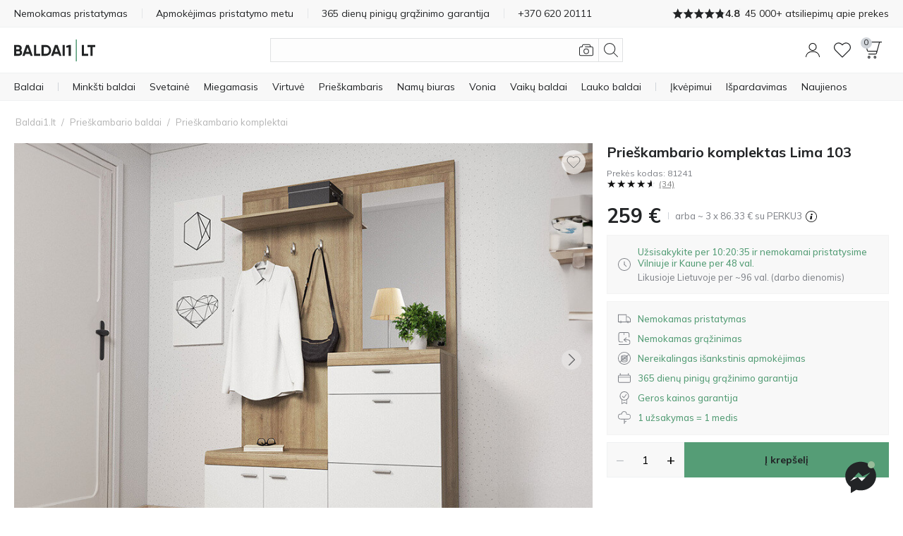

--- FILE ---
content_type: text/html; charset=utf-8
request_url: https://www.baldai1.lt/prieskambario-baldai/prieskambario-komplektai/prieskambario-komplektas-lima-103.html
body_size: 56778
content:
<!DOCTYPE html>
<html 
    lang="lt"
    dir="ltr"
    class=" "
>
<head>
<title>Prieškambario komplektas Lima 103 - Prieškambario baldai | Baldai1.lt</title>
<base href="https://www.baldai1.lt/" />
<meta http-equiv="Content-Type" content="text/html; charset=utf-8" data-ca-mode="" />
<meta name="viewport" content="initial-scale=1.0, width=device-width" />
<meta name="description" content="Sutaupykite laiko ir rinkitės iš karto apgalvotą prieškambario komplektą. Stilingus komplektus prieškambariui rasite Baldai1.lt" />

<meta name="keywords" content="Prieškambario komplektai, prieškambario baldai, komplektas koridoriui" />
<meta name="format-detection" content="telephone=no">

<link rel="canonical" href="https://www.baldai1.lt/prieskambario-baldai/prieskambario-komplektai/prieskambario-komplektas-lima-103.html"/>


    <!-- Inline script moved to the bottom of the page -->
    <meta property="og:title" content="Prieškambario komplektas Lima 103"/><meta property="og:description" content="Nemokamas ir greitas pristatymas. Tūkstančiai baldų per 72 val. Vilniuje ir Kaune. Likusioje Lietuvoje pristatysime per 96 val. Užsisakyk dabar - mokėk vėliau."/><meta property="og:image" content="https://img.baldai1.lt/detailed/3440/prieskambario-komplektas-lima-103_3440732.jpg"/><meta property="og:image:type" content="image/jpeg"/><meta property="og:url" content="https://www.baldai1.lt/prieskambario-baldai/prieskambario-komplektai/prieskambario-komplektas-lima-103.html"/><meta property="product:brand" content="furniture1.eu"/><meta property="product:availability" content="preorder"/><meta property="product:condition" content="new"/><meta property="product:price:amount" content="259"/><meta property="product:price:currency" content="EUR"/><meta property="product:retailer_item_id" content="81241"/><meta property="og:type" content="website"/>
<meta name="format-detection" content="telephone=no">
<meta name="format-detection" content="email=no" />
<meta name="verify-paysera" content="33babf90eb65cda4c93ca5ee3024973b">
<meta name="sitelock-site-verification" content="9024" />
<script async src="https://js.testfreaks.com/onpage/baldai1.lt/head.js"></script>
    <link href="https://www.baldai1.lt/images/logos/8/favicon_B1.ico" rel="shortcut icon" type="image/vnd.microsoft.icon" />

<link rel="preload" crossorigin="anonymous" as="font" href="https://www.baldai1.lt/design/themes/responsive/media/fonts/opensans.woff?1769077696" type="font/woff" />
<link type="text/css" rel="stylesheet" href="https://www.baldai1.lt/var/cache/misc/assets/design/themes/responsive/css/standalone.37e6d13e85149b79f97cd49319bcd1b01769077695.css?1769077695" />

                
        <!-- Inline script moved to the bottom of the page -->
        
    
                <!-- Google Tag Manager -->
<script type="text/javascript" data-no-defer>(function(w,d,s,l,i){w[l]=w[l]||[];w[l].push({'gtm.start':new Date().getTime(),event:'gtm.js'});var f=d.getElementsByTagName(s)[0],j=d.createElement(s);j.async=true;j.src="https://sst.baldai1.lt/d3tjddqusdvp.js?"+i;f.parentNode.insertBefore(j,f);})(window,document,'script','dataLayer','al5i=aWQ9R1RNLUtaODJCTg%3D%3D&page=1');</script>
<!-- End Google Tag Manager -->
    
        
<link rel="preconnect" href="https://fonts.googleapis.com">
<link rel="preconnect" href="https://fonts.gstatic.com" crossorigin>
<link rel="preload" as="style"
      href="https://fonts.googleapis.com/css2?family=Mulish:wght@300..800&display=swap">
<link rel="stylesheet"
      href="https://fonts.googleapis.com/css2?family=Mulish:wght@300..800&display=swap">
<link rel="preload" as="style" href="https://fonts.googleapis.com/css2?family=Barlow+Semi+Condensed:wght@400;600;700&display=swap">
<link rel="stylesheet" href="https://fonts.googleapis.com/css2?family=Barlow+Semi+Condensed:wght@400;600;700&display=swap">

    <link href="https://cdn.lupasearch.com/client/lupa/style-1.14.13.css" rel="stylesheet">
    <!-- Inline script moved to the bottom of the page -->

            
    
    
    <!-- Inline script moved to the bottom of the page -->
</head>

<body>
    <div id="tygh_settings" class="hidden" data-ca-current-location="https://www.baldai1.lt" data-ca-area="C" ></div>
                <!-- Google Tag Manager (noscript) -->
<noscript><iframe src="https://sst.baldai1.lt/ns.html?id=GTM-KZ82BN" height="0" width="0" style="display:none;visibility:hidden"></iframe></noscript>
<!-- End Google Tag Manager (noscript) -->
    
<!-- Inline script moved to the bottom of the page -->

        
        <div class="ty-tygh  " data-ca-element="mainContainer" id="tygh_container">

        <div id="ajax_overlay" class="ty-ajax-overlay"></div>
<div id="ajax_loading_box" class="ty-ajax-loading-box"></div>
        <div class="cm-notification-container notification-container">
</div>
        <div class="ty-helper-container "
                    id="tygh_main_container">
            <div style="position:absolute"><span class="copy-bubble">Nukopijuota!</span></div>

                                     <div class="tygh-top-panel clearfix">
                    <div class="container-fluid  top-grid">
                            
    	    		    <section class="grid-section unity-top-section">
			    <div class="grid-container clearfix grid-container-fw">
			    	<div class="row-fluid  grid-container-fw-content">
			        		        <div class="span16 " >
											<div class="unity-tkp">
    <div class="unity-tkp-block-vertical unity-tkp-slick ">
                                <a href="/pristatymas.html">Nemokamas pristatymas</a>
                                <a href="/apmokejimas.html">Apmokėjimas pristatymo metu</a>
                                <a href="/grazinimas-ir-garantijos.html">365 dienų pinigų grąžinimo garantija</a>
                                                            
            <a href="tel:+370 620 20111"><span class="unity-tkp-block-phone-vertical">+370 620 20111</span></a>
                            <a class="trustvoice-reviews-container unity-tkp-scroll-link" href="https://www.baldai1.lt/atsiliepimai/?reviews=trustvoice">
                    <div class="trustvoice-tkp-star-rating">
                                <div class="trustvoice-tkp-star" style="--fill: 100%"></div>
                                <div class="trustvoice-tkp-star" style="--fill: 100%"></div>
                                <div class="trustvoice-tkp-star" style="--fill: 100%"></div>
                                <div class="trustvoice-tkp-star" style="--fill: 100%"></div>
                                <div class="trustvoice-tkp-star" style="--fill: 80%"></div>
            </div>

    <div class="trustvoice-reviews-rating">4.8</div>
    <div class="trustvoice-reviews-total"><span>45 000+ atsiliepimų apie prekes</span></div>

            </a>
            </div>
    <div class="unity-tkp-flex-block">
        <div class="trustvoice-reviews-container">
                            <a class="unity-tkp-desktop-link" href="https://www.baldai1.lt/atsiliepimai/?reviews=trustvoice">
                        <div class="trustvoice-tkp-star-rating">
                                <div class="trustvoice-tkp-star" style="--fill: 100%"></div>
                                <div class="trustvoice-tkp-star" style="--fill: 100%"></div>
                                <div class="trustvoice-tkp-star" style="--fill: 100%"></div>
                                <div class="trustvoice-tkp-star" style="--fill: 100%"></div>
                                <div class="trustvoice-tkp-star" style="--fill: 80%"></div>
            </div>

    <div class="trustvoice-reviews-rating">4.8</div>
    <div class="trustvoice-reviews-total"><span>45 000+ atsiliepimų apie prekes</span></div>

                </a>
                        </div>
</div>
							        </div>
    	    	</div>
	    				    </div>
	    </section>
	        
        </div>
    

    </div>
        
        <header class="tygh-header clearfix">
                    <div class="container-fluid  header-grid">
                            
    	    		    <section class="grid-section ">
			    <div class="grid-container clearfix">
			    	<div class="row-fluid ">
			        		        <div class="span16 " >
											<div class="unity-header__container unity-header__container-nav-row" id="unityHeaderWrapper_179"><div class="unity-header__nav" id="MegaMenu_179"><div class="unity-header__openmenu unity-header__icon"><a class="unity-header__item-link" id="UnityMenuOpenBtn"><span class="unity-header__item-link-svg-icon"><svg xmlns="http://www.w3.org/2000/svg" viewBox="0 0 20 20"><rect y="3.5" width="20" height="1"/><rect y="9.5" width="20" height="1"/><rect y="15.5" width="20" height="1"/></svg></span></a></div><div class="unity-header__nav-logo"><div class="unity-header__logo"><a href="https://www.baldai1.lt/" class="unity-header__logo-link" style=max-width:px ><img src="https://www.baldai1.lt/images/companies/1/logo/LT_no_padding_2.svg" alt="Baldai1.lt" title="Baldai1.lt" class="header__logo-img" id="header_logo_black"></a></div> 

</div><button title="Ieškoti" class="unity-header_click_search_icon" id="unity_header_open_search_mob"><svg xmlns="http://www.w3.org/2000/svg" viewBox="0 0 20 20"><path d="M8.16,16.32a8.16,8.16,0,1,1,8.16-8.16A8.17,8.17,0,0,1,8.16,16.32ZM8.16,1a7.16,7.16,0,1,0,7.15,7.16A7.17,7.17,0,0,0,8.16,1Z"/><rect x="16.27" y="12.71" width="1" height="8.12" transform="translate(-6.95 16.77) rotate(-45)"/></svg></button><div class="unity_mega-menu-mask" id="Menu_Search_Mask"></div><div class="unity-header__nav-icon unity-header__nav-icon-search mega-search-button list-item-right list"><div class="unity-header__search-container">
    <button id="search_back_btn" class="search-back-btn" aria-label="Atgal"><svg xmlns="https://www.w3.org/2000/svg" viewBox="0 0 20 20"><path d="M.24,9.43a.79.79,0,0,0,0,1.13h0l5.09,5.09a.8.8,0,0,0,1.13,0,.81.81,0,0,0,0-1.14L1.93,10,6.46,5.48a.81.81,0,0,0,0-1.14.8.8,0,0,0-1.13,0ZM20,9.2H.8v1.6H20Z"/></svg></button>
    <form action="https://www.baldai1.lt/paieska/" name="search_form" method="get">
        
        <div class="my-search"><input type="text" aria-label="Ieškoti"  value="" id="search_input" title="" class="unity-header__search-input cm-hint"  autocomplete="off" autocomplete="off" /></div><span title="Ieškoti" id="n_search_input_btn" class="n-search-input-btn"><svg xmlns="http://www.w3.org/2000/svg" viewBox="0 0 20 20"><path d="M8.16,16.32a8.16,8.16,0,1,1,8.16-8.16A8.17,8.17,0,0,1,8.16,16.32ZM8.16,1a7.16,7.16,0,1,0,7.15,7.16A7.17,7.17,0,0,0,8.16,1Z"/><rect x="16.27" y="12.71" width="1" height="8.12" transform="translate(-6.95 16.77) rotate(-45)"/></svg></span>    <input type="hidden" name="security_hash" class="cm-no-hide-input" value="a14721cb137d5055bf909a325a8ffd4c" /></form>

            <button title="Vaizdinė paieška"
            class="eb-visualsearch get-visual-search-view cm-ajax"
            title=Ieškoti su nuotrauka><svg xmlns="https://www.w3.org/2000/svg" viewBox="0 0 20 20"><path d="M10,15.54a3.85,3.85,0,1,1,3.84-3.85A3.85,3.85,0,0,1,10,15.54Zm0-6.69a2.85,2.85,0,1,0,2.85,2.84A2.85,2.85,0,0,0,10,8.85Z"/><path d="M17.77,5H16.19L16,3.57A2.23,2.23,0,0,0,13.8,1.7H6.29A2.22,2.22,0,0,0,4.1,3.55L3.79,5H2.23a2.23,2.23,0,0,0-1.57.65A2.18,2.18,0,0,0,0,7.31v8.77A2.22,2.22,0,0,0,2.23,18.3H17.78A2.21,2.21,0,0,0,20,16.08V7.32A2.24,2.24,0,0,0,17.77,5ZM19,16.09a1.19,1.19,0,0,1-1.24,1.22H2.22A1.23,1.23,0,0,1,1,16.08V7.25a1.2,1.2,0,0,1,.36-.86A1.23,1.23,0,0,1,2.22,6H4.6l.48-2.3a1.23,1.23,0,0,1,1.21-1h7.52a1.2,1.2,0,0,1,1.24,1L15.19,5H8.3V6h9.52A1.24,1.24,0,0,1,19,7.31Z"/></svg></button>
        <button class="search-clear hidden"><svg xmlns="https://www.w3.org/2000/svg" viewBox="0 0 20 20"><rect x="-3.65" y="9.5" width="27.29" height="0.99" transform="translate(-4.14 10) rotate(-45)"/><rect x="9.5" y="-3.65" width="0.99" height="27.29" transform="translate(-4.14 10) rotate(-45)"/></svg></button>
</div>
</div><div class="unity-header__nav-icon unity-header__nav-icon-profile list-item-right list">
    <div class="profiles-modal hide-mob not-logged-in">
            <div id="unity_modal_profiles_opener" class="unity-modal-opener" data-open="unity_modal_profiles" tabindex="0" role="button" aria-label="Sveiki!">
        <span>
            <svg xmlns="https://www.w3.org/2000/svg" viewBox="0 0 20 20"><path d="M10,11.08a5.54,5.54,0,1,1,5.54-5.53A5.54,5.54,0,0,1,10,11.08ZM10,1a4.54,4.54,0,1,0,4.54,4.54A4.54,4.54,0,0,0,10,1Z"/><path d="M20,20H19c0-4.05-3.5-7.24-7.81-7.24H8.81C4.5,12.76,1,16,1,20H0a8.51,8.51,0,0,1,8.81-8.24h2.38A8.51,8.51,0,0,1,20,20Z"/></svg>
        </span>
            </div>

<div class="unity-modal" id="unity_modal_profiles" aria-hidden="true" role="dialog">
            <div class="unity-modal-mask" data-close="unity_modal_profiles">
                <button type="button" aria-label="Uždaryti">
                    <svg xmlns="http://www.w3.org/2000/svg" viewBox="0 0 20 20"><line x2="20" y2="20"/><line x1="20" y2="20"/></svg>                </button>
            </div>
            <div class="unity-modal-container">
                <div class="unity-modal-body">
                    <div class="unity-modal-header">
                        <h3 class="unity-modal-title">Sveiki!</h3>
                    </div>
                    <div class="unity-modal-content">
                            <div id="account_info_375" class="account-info-content">
            <div class="profiles-wrapper">
            <div class="profiles-description-block"><p class="profile_description">Prisijunkite arba registruokitės ir matykite visą savo užsakymų suvestinę vienoje vietoje</p></div>
            <div class="profiles-buttons-block">
                <a href="https://www.baldai1.lt/login/" rel="nofollow" class="ty-btn ty-btn__secondary">Prisijungti</a>
                <a href="https://www.baldai1.lt/profiles-add/" rel="nofollow" class="ty-btn ty-btn__primary">Registruotis</a>
            </div>
        </div>
    
    
    <ul class="ty-account-info">
                            <li class="ty-account-info__item ty-dropdown-box__item"><a class="ty-account-info__a underlined" href="https://www.baldai1.lt/uzsakymo-sekimas/" rel="nofollow"><svg xmlns="http://www.w3.org/2000/svg" viewBox="0 0 20 20"><path d="M20,16.67,14.62,20,10,16.67,5.38,20,0,16.67V0L5.38,3.33,10,0l4.62,3.33L20,0ZM10.42,5.83H9.58V1.33L5.83,4V7.5H5V4.08L.83,1.5V16.2L5,18.78V13.33h.83v5.32l3.75-2.71V11.67h.84v4.27l3.75,2.71V14.17H15v4.61l4.17-2.58V1.5L15,4.08V6.67h-.83V4l-3.75-2.7Zm6.81,5.85-1.08-1.06,1.06-1.08L16.62,9,15.56,10,14.48,9l-.59.58L15,10.62,13.91,11.7l.59.59,1.06-1.08,1.08,1.06Zm-11.76-.5a2.52,2.52,0,0,1-.9-.17l.33-.92a1.65,1.65,0,0,0,.58.1,1.67,1.67,0,0,0,.62-.12l.38.91A2.67,2.67,0,0,1,5.47,11.18Zm-2.16-2a.81.81,0,1,0,.8.8A.8.8,0,0,0,3.31,9.2Zm9.39,1.32-1.38-.79.48-.85,1.39.79Zm-5.38,0-.5-.85,1.36-.81.51.84Zm3.27-1.18a1.63,1.63,0,0,0-1.2,0l-.34-.92a2.75,2.75,0,0,1,.9-.16,2.5,2.5,0,0,1,1,.21Z"/></svg>Užsakymo sekimas</a></li>
                        <li class="ty-account-info__item ty-dropdown-box__item"><a class="ty-account-info__a" href="https://www.baldai1.lt/wishlist-view/" rel="nofollow"><svg xmlns="https://www.w3.org/2000/svg" viewBox="0 0 20 20"><path d="M10,18.86a.51.51,0,0,1-.36-.15l-8.15-8.2A5.53,5.53,0,0,1,2,2.45a5.65,5.65,0,0,1,8,.73,5.65,5.65,0,0,1,8-.73,5.52,5.52,0,0,1,.57,8l0,0-8.15,8.2A.51.51,0,0,1,10,18.86ZM5.6,2.15A4.64,4.64,0,0,0,2.67,3.22a4.51,4.51,0,0,0-.44,6.62L10,17.65l7.78-7.83a4.49,4.49,0,0,0-.45-6.6c-1.72-1.43-4.64-1.72-6.95,1a.5.5,0,0,1-.76,0A5.25,5.25,0,0,0,5.6,2.15Z"/></svg>Patikusios prekės</a></li>
    </ul>

    
<!--account_info_375--></div>
                    </div>
                </div>
            </div>
    </div>
    </div>
</div><div class="unity-header__nav-icon unity-header__nav-icon-wishlist  list"><a href="https://www.baldai1.lt/wishlist-view/" class="unity-header__nav-item-l1-link" aria-label="Wishlist"><span class="unity-header__nav-item-l1-link-svg-icon unity-header__nav-item-link-ico unity-header__nav-item-link-ico-default"><svg xmlns="http://www.w3.org/2000/svg" viewBox="0 0 20 20"><path d="M10,18.86a.47.47,0,0,1-.35-.15l-8.16-8.2A5.53,5.53,0,0,1,2,2.45a5.65,5.65,0,0,1,8,.73,5.65,5.65,0,0,1,8-.73,5.52,5.52,0,0,1,.57,8l0,0-8.16,8.2A.47.47,0,0,1,10,18.86ZM5.6,2.15A4.61,4.61,0,0,0,2.67,3.22a4.5,4.5,0,0,0-.44,6.62L10,17.65l7.79-7.83a4.5,4.5,0,0,0-.46-6.6c-1.72-1.43-4.64-1.72-6.95,1a.5.5,0,0,1-.76,0A5.25,5.25,0,0,0,5.6,2.15Z"/></svg><span class="" id="wishlist_status_icon_179l1991320"><span class="ty-wishlist__amount"  style="display: none;" >0</span><!--wishlist_status_icon_179l1991320--></span></span><span class="unity-header__nav-item-name-link">Wishlist</span></a></div><div class="unity-header__nav-icon unity-header__nav-icon-cart list-item-right list">
    

<div class="unity_cart-slide-oppener unity_slide_open_btn_cart_slide_id">
    <div class="unity-header__item-link">
                
            <div id="unity_modal_179_opener" class="unity-modal-opener" data-open="unity_modal_179" tabindex="0" role="button" aria-label="Prekių krepšelis">
        <span>
                        <span class="unity-header__item-link-svg-icon" id="cart_status_icon_desktop_content">
                <svg xmlns="http://www.w3.org/2000/svg" viewBox="0 0 20 20"><path d="M1.46,0A1.41,1.41,0,0,0,.32.6,1.65,1.65,0,0,0,.08,2.07l2.36,8.7a1.49,1.49,0,0,0,1.4,1.09h9.84l-.52,1.89a.49.49,0,0,1-.44.37H4.16v1h8.56A1.47,1.47,0,0,0,14.11,14l3-10.93L17.72,1H20V0ZM13.62,10.86H3.84a.5.5,0,0,1-.44-.37L1,1.79a.74.74,0,0,1,.09-.6A.44.44,0,0,1,1.46,1H16.68l-2.63,9.48A.49.49,0,0,1,13.62,10.86Z"/><path d="M4.84,20a1.59,1.59,0,1,1,1.59-1.58A1.58,1.58,0,0,1,4.84,20Zm0-2.17a.59.59,0,1,0,.59.59A.59.59,0,0,0,4.84,17.83Z"/><path d="M11.91,20a1.59,1.59,0,1,1,1.58-1.58A1.59,1.59,0,0,1,11.91,20Zm0-2.17a.59.59,0,1,0,.59.59A.59.59,0,0,0,11.91,17.83Z"/></svg>                <span class="unity-header__nav-cart-counter nav-cart-empty">0</span>
            <!--cart_status_icon_desktop_content--></span>
        
        </span>
            </div>

<div class="unity-modal cart-popup" id="unity_modal_179" aria-hidden="true" role="dialog">
            <div class="unity-modal-mask" data-close="unity_modal_179">
                <button type="button" aria-label="Uždaryti">
                    <svg xmlns="http://www.w3.org/2000/svg" viewBox="0 0 20 20"><line x2="20" y2="20"/><line x1="20" y2="20"/></svg>                </button>
            </div>
            <div class="unity-modal-container">
                <div class="unity-modal-body">
                    <div class="unity-modal-header">
                        <h3 class="unity-modal-title">Prekių krepšelis</h3>
                    </div>
                    <div class="unity-modal-content">
                                    <!-- Inline script moved to the bottom of the page -->
<!-- Inline script moved to the bottom of the page -->

    
    

<div class="cart-popup-content-wrapper" id="cart_status_cart_slide_id_desktop_content">
                    <div class="cart-empty-wrapper">
    <div class="cart-empty-content">
        <div class="cart-empty-icon-wrapper">
            <span class="unity-header__item-link-svg-icon link">
                <svg xmlns="http://www.w3.org/2000/svg" viewBox="0 0 20 20"><path d="M1.46,0A1.41,1.41,0,0,0,.32.6,1.65,1.65,0,0,0,.08,2.07l2.36,8.7a1.49,1.49,0,0,0,1.4,1.09h9.84l-.52,1.89a.49.49,0,0,1-.44.37H4.16v1h8.56A1.47,1.47,0,0,0,14.11,14l3-10.93L17.72,1H20V0ZM13.62,10.86H3.84a.5.5,0,0,1-.44-.37L1,1.79a.74.74,0,0,1,.09-.6A.44.44,0,0,1,1.46,1H16.68l-2.63,9.48A.49.49,0,0,1,13.62,10.86Z"/><path d="M4.84,20a1.59,1.59,0,1,1,1.59-1.58A1.58,1.58,0,0,1,4.84,20Zm0-2.17a.59.59,0,1,0,.59.59A.59.59,0,0,0,4.84,17.83Z"/><path d="M11.91,20a1.59,1.59,0,1,1,1.58-1.58A1.59,1.59,0,0,1,11.91,20Zm0-2.17a.59.59,0,1,0,.59.59A.59.59,0,0,0,11.91,17.83Z"/></svg>                <span class="unity-header__nav-cart-counter nav-cart-empty">0</span>
            </span>
        </div>
        <p class="cart-empty-message">Jūsų prekių krepšelis yra tuščias</p>
        <div class="buttons-container ty-cart-content__bottom-buttons clearfix">
            <div class="ty-float-left ty-cart-content__left-buttons">
                    
 
    <a href="https://www.baldai1.lt/prieskambario-baldai/prieskambario-komplektai/prieskambario-komplektas-lima-103.html"  class="ty-btn ty-btn__secondary " >Tęsti apsipirkimą</a>
            </div>
        </div>
    </div>
</div>    <!--cart_status_cart_slide_id_desktop_content--></div>
        
                    </div>
                </div>
            </div>
    </div>
    </div>
</div></div></div></div>

        <!-- Inline script moved to the bottom of the page --><div class="unity-header__desktop unity-header__container unity-header__container-fw" id="unityHeaderWrapper_234"><nav class="unity-header__nav-list-container"><ul class="unity-header__nav-items unity-header__nav-items-"><li class="unity-header__nav-item unity-header__nav-item-full_tree unity-header__nav-item-drop-down-Y mega-list-item list-item-left link-bold align-left list"><details><summary class="unity-header__nav-item-l1-link header-cursor-default"><span class="unity-header__nav-item-name-link">Baldai</span></summary><div class="unity-header__nav-full-tree-wrapper" id="unityheaderNavFullTreeWrapper_991014"><ul class="unity-header__nav-full-tree"><li class="unity-header__nav-full-tree__l1 " aria-hidden="true"><details class="is-open always-open" open><summary class="unity-header__nav-full-tree-l1-link unity-header__nav-full-tree-l1-subcategories header-cursor-default" data-submenu-id="unity-header__nav-full-tree-l2-wrapper__991016"><span class="unity-header__nav-full-tree-link-name">Minkšti baldai</span><i class="ty-icon-right-open"></i></summary><div class="unity-header__nav-full-tree-l2-wrapper columns-l2-2 " id="unityheaderNavFullTreeWrapper_l2_991016"><div class="unity-header__nav-full-tree-l2-block"><div class="unity-header__nav-full-tree unity-header__nav-full-tree-l2"><span class="unity-header__nav-full-tree__l2 column-l2-2  "><a href="https://www.baldai1.lt/minksti-baldai/sofos/" aria-hidden="true" class="unity-header__nav-full-tree-l2-link"><img src="/images/lazy_thumbs/1x1.jpg" data-src="https://img.baldai1.lt/_f1_/images/category_icons/Sofas.png?w=125&amp;h=125&amp;vh=12" alt="Kategorija Sofos" class="unity-header__nav-full-tree-l1__img lazy" /><span class="unity-header__nav-full-tree-link-name">Sofos</span></a></span><span class="unity-header__nav-full-tree__l2 column-l2-2  "><a href="https://www.baldai1.lt/minksti-baldai/minksti-kampai/" aria-hidden="true" class="unity-header__nav-full-tree-l2-link"><img src="/images/lazy_thumbs/1x1.jpg" data-src="https://img.baldai1.lt/_f1_/images/category_icons/Corner-sofa.png?w=125&amp;h=125&amp;vh=12" alt="Kategorija Minkšti kampai" class="unity-header__nav-full-tree-l1__img lazy" /><span class="unity-header__nav-full-tree-link-name">Minkšti kampai</span></a></span><span class="unity-header__nav-full-tree__l2 column-l2-2  "><a href="https://www.baldai1.lt/minksti-baldai/sofos-lovos/" aria-hidden="true" class="unity-header__nav-full-tree-l2-link"><img src="/images/lazy_thumbs/1x1.jpg" data-src="https://img.baldai1.lt/_f1_/images/category_icons/sofa_beds.png?w=125&amp;h=125&amp;vh=12" alt="Kategorija Sofos lovos" class="unity-header__nav-full-tree-l1__img lazy" /><span class="unity-header__nav-full-tree-link-name">Sofos lovos</span></a></span><span class="unity-header__nav-full-tree__l2 column-l2-2  "><a href="https://www.baldai1.lt/minksti-baldai/minkstu-baldu-komplektai/" aria-hidden="true" class="unity-header__nav-full-tree-l2-link"><img src="/images/lazy_thumbs/1x1.jpg" data-src="https://img.baldai1.lt/_f1_/images/category_icons/upholstered_furniture.png?w=125&amp;h=125&amp;vh=12" alt="Kategorija Minkštų baldų komplektai" class="unity-header__nav-full-tree-l1__img lazy" /><span class="unity-header__nav-full-tree-link-name">Minkštų baldų komplektai</span></a></span><span class="unity-header__nav-full-tree__l2 column-l2-2  "><a href="https://www.baldai1.lt/minksti-baldai/foteliai/" aria-hidden="true" class="unity-header__nav-full-tree-l2-link"><img src="/images/lazy_thumbs/1x1.jpg" data-src="https://img.baldai1.lt/_f1_/images/category_icons/armchairs-menu.png?w=125&amp;h=125&amp;vh=12" alt="Kategorija Foteliai" class="unity-header__nav-full-tree-l1__img lazy" /><span class="unity-header__nav-full-tree-link-name">Foteliai</span></a></span><span class="unity-header__nav-full-tree__l2 column-l2-2  "><a href="https://www.baldai1.lt/minksti-baldai/minksti-kampai/u-formos-minksti-kampai/" aria-hidden="true" class="unity-header__nav-full-tree-l2-link"><img src="/images/lazy_thumbs/1x1.jpg" data-src="https://img.baldai1.lt/_f1_/images/category_icons/u_shaped_corner_sofas.png?w=125&amp;h=125&amp;vh=12" alt="Kategorija U formos minkšti kampai" class="unity-header__nav-full-tree-l1__img lazy" /><span class="unity-header__nav-full-tree-link-name">U formos minkšti kampai</span></a></span><span class="unity-header__nav-full-tree__l2 column-l2-2  "><a href="https://www.baldai1.lt/minksti-baldai/moduliniai-minksti-baldai/" aria-hidden="true" class="unity-header__nav-full-tree-l2-link"><img src="/images/lazy_thumbs/1x1.jpg" data-src="https://img.baldai1.lt/_f1_/images/category_icons/modular_furniture.png?w=125&amp;h=125&amp;vh=12" alt="Kategorija Moduliniai minkšti baldai" class="unity-header__nav-full-tree-l1__img lazy" /><span class="unity-header__nav-full-tree-link-name">Moduliniai minkšti baldai</span></a></span><span class="unity-header__nav-full-tree__l2 column-l2-2  "><a href="https://www.baldai1.lt/minksti-baldai/chesterfield-baldai/" aria-hidden="true" class="unity-header__nav-full-tree-l2-link"><img src="/images/lazy_thumbs/1x1.jpg" data-src="https://img.baldai1.lt/_f1_/images/category_icons/chesterfield_furniture.png?w=125&amp;h=125&amp;vh=12" alt="Kategorija Chesterfield baldai" class="unity-header__nav-full-tree-l1__img lazy" /><span class="unity-header__nav-full-tree-link-name">Chesterfield baldai</span></a></span><span class="unity-header__nav-full-tree__l2 column-l2-2  "><a href="https://www.baldai1.lt/minksti-baldai/kusetes/" aria-hidden="true" class="unity-header__nav-full-tree-l2-link"><img src="/images/lazy_thumbs/1x1.jpg" data-src="https://img.baldai1.lt/_f1_/images/category_icons/Chaise-lounge.png?w=125&amp;h=125&amp;vh=12" alt="Kategorija Kušetės" class="unity-header__nav-full-tree-l1__img lazy" /><span class="unity-header__nav-full-tree-link-name">Kušetės</span></a></span><span class="unity-header__nav-full-tree__l2 column-l2-2  "><a href="https://www.baldai1.lt/minkstasuoliai/" aria-hidden="true" class="unity-header__nav-full-tree-l2-link"><img src="/images/lazy_thumbs/1x1.jpg" data-src="https://img.baldai1.lt/_f1_/images/category_icons/Upholstered-bench.png?w=125&amp;h=125&amp;vh=12" alt="Kategorija Minkštasuoliai" class="unity-header__nav-full-tree-l1__img lazy" /><span class="unity-header__nav-full-tree-link-name">Minkštasuoliai</span></a></span><span class="unity-header__nav-full-tree__l2 column-l2-2  "><a href="https://www.baldai1.lt/minksti-baldai/pufai/" aria-hidden="true" class="unity-header__nav-full-tree-l2-link"><img src="/images/lazy_thumbs/1x1.jpg" data-src="https://img.baldai1.lt/_f1_/images/category_icons/Pouffes.png?w=125&amp;h=125&amp;vh=12" alt="Kategorija Pufai" class="unity-header__nav-full-tree-l1__img lazy" /><span class="unity-header__nav-full-tree-link-name">Pufai</span></a></span><span class="unity-header__nav-full-tree__l2 column-l2-2  menu-col-break"><a href="https://www.baldai1.lt/reglaineriai/" aria-hidden="true" class="unity-header__nav-full-tree-l2-link"><img src="/images/lazy_thumbs/1x1.jpg" data-src="https://img.baldai1.lt/_f1_/images/category_icons/recliners.png?w=125&amp;h=125&amp;vh=12" alt="Kategorija Reglaineriai" class="unity-header__nav-full-tree-l1__img lazy" /><span class="unity-header__nav-full-tree-link-name">Reglaineriai</span></a></span><span class="unity-header__nav-full-tree__l2 column-l2-2  "><a href="https://www.baldai1.lt/minksti-baldai/" aria-hidden="true" class="unity-header__nav-full-tree-l2-link"><img src="/images/lazy_thumbs/1x1.jpg" data-src="https://img.baldai1.lt/_f1_/images/category_icons/all_furniture.png?w=125&amp;h=125&amp;vh=12" alt="Kategorija Visi minkšti baldai" class="unity-header__nav-full-tree-l1__img lazy" /><span class="unity-header__nav-full-tree-link-name">Visi minkšti baldai</span></a></span></div></div></div></details></li><li class="unity-header__nav-full-tree__l1 " aria-hidden="true"><details ><summary class="unity-header__nav-full-tree-l1-link unity-header__nav-full-tree-l1-subcategories header-cursor-default" data-submenu-id="unity-header__nav-full-tree-l2-wrapper__991017"><span class="unity-header__nav-full-tree-link-name">Korpusiniai baldai</span><i class="ty-icon-right-open"></i></summary><div class="unity-header__nav-full-tree-l2-wrapper columns-l2-2 " id="unityheaderNavFullTreeWrapper_l2_991017"><div class="unity-header__nav-full-tree-l2-block"><div class="unity-header__nav-full-tree unity-header__nav-full-tree-l2"><span class="unity-header__nav-full-tree__l2 column-l2-2  "><a href="https://www.baldai1.lt/svetaines-baldai/svetaines-komplektai/" aria-hidden="true" class="unity-header__nav-full-tree-l2-link"><img src="/images/lazy_thumbs/1x1.jpg" data-src="https://img.baldai1.lt/_f1_/images/category_icons/wall_units.png?w=125&amp;h=125&amp;vh=12" alt="Kategorija Svetainės komplektai" class="unity-header__nav-full-tree-l1__img lazy" /><span class="unity-header__nav-full-tree-link-name">Svetainės komplektai</span></a></span><span class="unity-header__nav-full-tree__l2 column-l2-2  "><a href="https://www.baldai1.lt/komodos/" aria-hidden="true" class="unity-header__nav-full-tree-l2-link"><img src="/images/lazy_thumbs/1x1.jpg" data-src="https://img.baldai1.lt/_f1_/images/category_icons/Chests-of-drawers.png?w=125&amp;h=125&amp;vh=12" alt="Kategorija Komodos" class="unity-header__nav-full-tree-l1__img lazy" /><span class="unity-header__nav-full-tree-link-name">Komodos</span></a></span><span class="unity-header__nav-full-tree__l2 column-l2-2  "><a href="https://www.baldai1.lt/lentynos/" aria-hidden="true" class="unity-header__nav-full-tree-l2-link"><img src="/images/lazy_thumbs/1x1.jpg" data-src="https://img.baldai1.lt/_f1_/images/category_icons/Bookcases.png?w=125&amp;h=125&amp;vh=12" alt="Kategorija Lentynos" class="unity-header__nav-full-tree-l1__img lazy" /><span class="unity-header__nav-full-tree-link-name">Lentynos</span></a></span><span class="unity-header__nav-full-tree__l2 column-l2-2  "><a href="https://www.baldai1.lt/spinteles/" aria-hidden="true" class="unity-header__nav-full-tree-l2-link"><img src="/images/lazy_thumbs/1x1.jpg" data-src="https://img.baldai1.lt/_f1_/images/category_icons/Cabinets.png?w=125&amp;h=125&amp;vh=12" alt="Kategorija Spintelės" class="unity-header__nav-full-tree-l1__img lazy" /><span class="unity-header__nav-full-tree-link-name">Spintelės</span></a></span><span class="unity-header__nav-full-tree__l2 column-l2-2  "><a href="https://www.baldai1.lt/spintos/" aria-hidden="true" class="unity-header__nav-full-tree-l2-link"><img src="/images/lazy_thumbs/1x1.jpg" data-src="https://img.baldai1.lt/_f1_/images/category_icons/wardrobes.png?w=125&amp;h=125&amp;vh=12" alt="Kategorija Spintos" class="unity-header__nav-full-tree-l1__img lazy" /><span class="unity-header__nav-full-tree-link-name">Spintos</span></a></span><span class="unity-header__nav-full-tree__l2 column-l2-2  "><a href="https://www.baldai1.lt/tv-staliukai/" aria-hidden="true" class="unity-header__nav-full-tree-l2-link"><img src="/images/lazy_thumbs/1x1.jpg" data-src="https://img.baldai1.lt/_f1_/images/category_icons/TV-tables.png?w=125&amp;h=125&amp;vh=12" alt="Kategorija TV staliukai" class="unity-header__nav-full-tree-l1__img lazy" /><span class="unity-header__nav-full-tree-link-name">TV staliukai</span></a></span><span class="unity-header__nav-full-tree__l2 column-l2-2  "><a href="https://www.baldai1.lt/lentynos/pakabinamos-lentynos/" aria-hidden="true" class="unity-header__nav-full-tree-l2-link"><img src="/images/lazy_thumbs/1x1.jpg" data-src="https://img.baldai1.lt/_f1_/images/category_icons/hanging_shelves.png?w=125&amp;h=125&amp;vh=12" alt="Kategorija Pakabinamos lentynos" class="unity-header__nav-full-tree-l1__img lazy" /><span class="unity-header__nav-full-tree-link-name">Pakabinamos lentynos</span></a></span><span class="unity-header__nav-full-tree__l2 column-l2-2  "><a href="https://www.baldai1.lt/prieskambario-baldai/prieskambario-komplektai/" aria-hidden="true" class="unity-header__nav-full-tree-l2-link"><img src="/images/lazy_thumbs/1x1.jpg" data-src="https://img.baldai1.lt/_f1_/images/category_icons/hallway_sets.png?w=125&amp;h=125&amp;vh=12" alt="Kategorija Prieškambario komplektai" class="unity-header__nav-full-tree-l1__img lazy" /><span class="unity-header__nav-full-tree-link-name">Prieškambario komplektai</span></a></span><span class="unity-header__nav-full-tree__l2 column-l2-2  "><a href="https://www.baldai1.lt/batu-dezes/" aria-hidden="true" class="unity-header__nav-full-tree-l2-link"><img src="/images/lazy_thumbs/1x1.jpg" data-src="https://img.baldai1.lt/_f1_/images/category_icons/Shoe-box.png?w=125&amp;h=125&amp;vh=12" alt="Kategorija Batų dėžės" class="unity-header__nav-full-tree-l1__img lazy" /><span class="unity-header__nav-full-tree-link-name">Batų dėžės</span></a></span><span class="unity-header__nav-full-tree__l2 column-l2-2  "><a href="https://www.baldai1.lt/naktiniai-staliukai/" aria-hidden="true" class="unity-header__nav-full-tree-l2-link"><img src="/images/lazy_thumbs/1x1.jpg" data-src="https://img.baldai1.lt/_f1_/images/category_icons/bedside_tables.png?w=125&amp;h=125&amp;vh=12" alt="Kategorija Naktiniai staliukai" class="unity-header__nav-full-tree-l1__img lazy" /><span class="unity-header__nav-full-tree-link-name">Naktiniai staliukai</span></a></span><span class="unity-header__nav-full-tree__l2 column-l2-2  menu-col-break"><a href="https://www.baldai1.lt/stalciu-blokai/" aria-hidden="true" class="unity-header__nav-full-tree-l2-link"><img src="/images/lazy_thumbs/1x1.jpg" data-src="https://img.baldai1.lt/_f1_/images/category_icons/drawer_blocks.png?w=125&amp;h=125&amp;vh=12" alt="Kategorija Stalčių blokai" class="unity-header__nav-full-tree-l1__img lazy" /><span class="unity-header__nav-full-tree-link-name">Stalčių blokai</span></a></span><span class="unity-header__nav-full-tree__l2 column-l2-2  "><a href="https://www.baldai1.lt/virtuves-ir-valgomojo-baldai/virtuves-komplektai/" aria-hidden="true" class="unity-header__nav-full-tree-l2-link"><img src="/images/lazy_thumbs/1x1.jpg" data-src="https://img.baldai1.lt/_f1_/images/category_icons/kitchen_sets.png?w=125&amp;h=125&amp;vh=12" alt="Kategorija Virtuvės komplektai" class="unity-header__nav-full-tree-l1__img lazy" /><span class="unity-header__nav-full-tree-link-name">Virtuvės komplektai</span></a></span><span class="unity-header__nav-full-tree__l2 column-l2-2  "><a href="https://www.baldai1.lt/namu-biuro-baldai/namu-biuro-komplektai/" aria-hidden="true" class="unity-header__nav-full-tree-l2-link"><img src="/images/lazy_thumbs/1x1.jpg" data-src="https://img.baldai1.lt/_f1_/images/category_icons/office_furniture_sets.png?w=125&amp;h=125&amp;vh=12" alt="Kategorija Biuro komplektai" class="unity-header__nav-full-tree-l1__img lazy" /><span class="unity-header__nav-full-tree-link-name">Biuro komplektai</span></a></span><span class="unity-header__nav-full-tree__l2 column-l2-2  "><a href="https://www.baldai1.lt/vonios-baldai/vonios-komplektai/" aria-hidden="true" class="unity-header__nav-full-tree-l2-link"><img src="/images/lazy_thumbs/1x1.jpg" data-src="https://img.baldai1.lt/_f1_/images/category_icons/Bathroom-sets.png?w=125&amp;h=125&amp;vh=12" alt="Kategorija Vonios komplektai" class="unity-header__nav-full-tree-l1__img lazy" /><span class="unity-header__nav-full-tree-link-name">Vonios komplektai</span></a></span></div></div></div></details></li><li class="unity-header__nav-full-tree__l1 " aria-hidden="true"><details ><summary class="unity-header__nav-full-tree-l1-link unity-header__nav-full-tree-l1-subcategories header-cursor-default" data-submenu-id="unity-header__nav-full-tree-l2-wrapper__991018"><span class="unity-header__nav-full-tree-link-name">Stalai ir kėdės</span><i class="ty-icon-right-open"></i></summary><div class="unity-header__nav-full-tree-l2-wrapper columns-l2-2 " id="unityheaderNavFullTreeWrapper_l2_991018"><div class="unity-header__nav-full-tree-l2-block"><div class="unity-header__nav-full-tree unity-header__nav-full-tree-l2"><span class="unity-header__nav-full-tree__l2 column-l2-2  "><a href="https://www.baldai1.lt/stalai/" aria-hidden="true" class="unity-header__nav-full-tree-l2-link"><img src="/images/lazy_thumbs/1x1.jpg" data-src="https://img.baldai1.lt/_f1_/images/category_icons/Tables.png?w=125&amp;h=125&amp;vh=12" alt="Kategorija Stalai" class="unity-header__nav-full-tree-l1__img lazy" /><span class="unity-header__nav-full-tree-link-name">Stalai</span></a></span><span class="unity-header__nav-full-tree__l2 column-l2-2  "><a href="https://www.baldai1.lt/valgomojo-komplektai/" aria-hidden="true" class="unity-header__nav-full-tree-l2-link"><img src="/images/lazy_thumbs/1x1.jpg" data-src="https://img.baldai1.lt/_f1_/images/category_icons/dining_sets.png?w=125&amp;h=125&amp;vh=12" alt="Kategorija Valgomojo komplektai" class="unity-header__nav-full-tree-l1__img lazy" /><span class="unity-header__nav-full-tree-link-name">Valgomojo komplektai</span></a></span><span class="unity-header__nav-full-tree__l2 column-l2-2  "><a href="https://www.baldai1.lt/zurnaliniai-staliukai/" aria-hidden="true" class="unity-header__nav-full-tree-l2-link"><img src="/images/lazy_thumbs/1x1.jpg" data-src="https://img.baldai1.lt/_f1_/images/category_icons/coffee_tables.png?w=125&amp;h=125&amp;vh=12" alt="Kategorija Žurnaliniai staliukai" class="unity-header__nav-full-tree-l1__img lazy" /><span class="unity-header__nav-full-tree-link-name">Žurnaliniai staliukai</span></a></span><span class="unity-header__nav-full-tree__l2 column-l2-2  menu-col-break"><a href="https://www.baldai1.lt/konsoles/" aria-hidden="true" class="unity-header__nav-full-tree-l2-link"><img src="/images/lazy_thumbs/1x1.jpg" data-src="https://img.baldai1.lt/_f1_/images/category_icons/Console-table.png?w=125&amp;h=125&amp;vh=12" alt="Kategorija Konsolės" class="unity-header__nav-full-tree-l1__img lazy" /><span class="unity-header__nav-full-tree-link-name">Konsolės</span></a></span><span class="unity-header__nav-full-tree__l2 column-l2-2  "><a href="https://www.baldai1.lt/baro-stalai/" aria-hidden="true" class="unity-header__nav-full-tree-l2-link"><img src="/images/lazy_thumbs/1x1.jpg" data-src="https://img.baldai1.lt/_f1_/images/category_icons/bar_tables.png?w=125&amp;h=125&amp;vh=12" alt="Kategorija Baro stalai" class="unity-header__nav-full-tree-l1__img lazy" /><span class="unity-header__nav-full-tree-link-name">Baro stalai</span></a></span><span class="unity-header__nav-full-tree__l2 column-l2-2  "><a href="https://www.baldai1.lt/darbo-stalai/" aria-hidden="true" class="unity-header__nav-full-tree-l2-link"><img src="/images/lazy_thumbs/1x1.jpg" data-src="https://img.baldai1.lt/_f1_/images/category_icons/Office-desk.png?w=125&amp;h=125&amp;vh=12" alt="Kategorija Darbo stalai" class="unity-header__nav-full-tree-l1__img lazy" /><span class="unity-header__nav-full-tree-link-name">Darbo stalai</span></a></span><span class="unity-header__nav-full-tree__l2 column-l2-2  "><a href="https://www.baldai1.lt/darbo-stalai/kampiniai-darbo-stalai/" aria-hidden="true" class="unity-header__nav-full-tree-l2-link"><img src="/images/lazy_thumbs/1x1.jpg" data-src="https://img.baldai1.lt/_f1_/images/category_icons/corner_tables.png?w=125&amp;h=125&amp;vh=12" alt="Kategorija Kampiniai darbo stalai" class="unity-header__nav-full-tree-l1__img lazy" /><span class="unity-header__nav-full-tree-link-name">Kampiniai darbo stalai</span></a></span><span class="unity-header__nav-full-tree__l2 column-l2-2  "><a href="https://www.baldai1.lt/kedes/" aria-hidden="true" class="unity-header__nav-full-tree-l2-link"><img src="/images/lazy_thumbs/1x1.jpg" data-src="https://img.baldai1.lt/_f1_/images/category_icons/chairs_new_1.png?w=125&amp;h=125&amp;vh=12" alt="Kategorija Kėdės" class="unity-header__nav-full-tree-l1__img lazy" /><span class="unity-header__nav-full-tree-link-name">Kėdės</span></a></span><span class="unity-header__nav-full-tree__l2 column-l2-2  "><a href="https://www.baldai1.lt/baro-kedes/" aria-hidden="true" class="unity-header__nav-full-tree-l2-link"><img src="/images/lazy_thumbs/1x1.jpg" data-src="https://img.baldai1.lt/_f1_/images/category_icons/bar_chair.png?w=125&amp;h=125&amp;vh=12" alt="Kategorija Baro kėdės" class="unity-header__nav-full-tree-l1__img lazy" /><span class="unity-header__nav-full-tree-link-name">Baro kėdės</span></a></span><span class="unity-header__nav-full-tree__l2 column-l2-2  "><a href="https://www.baldai1.lt/baro-kedes/pusbario-kedes/" aria-hidden="true" class="unity-header__nav-full-tree-l2-link"><img src="/images/lazy_thumbs/1x1.jpg" data-src="https://img.baldai1.lt/_f1_/images/category_icons/Counter-stools.png?w=125&amp;h=125&amp;vh=12" alt="Kategorija Pusbario kėdės" class="unity-header__nav-full-tree-l1__img lazy" /><span class="unity-header__nav-full-tree-link-name">Pusbario kėdės</span></a></span><span class="unity-header__nav-full-tree__l2 column-l2-2  "><a href="https://www.baldai1.lt/namu-biuro-baldai/biuro-kedes/" aria-hidden="true" class="unity-header__nav-full-tree-l2-link"><img src="/images/lazy_thumbs/1x1.jpg" data-src="https://img.baldai1.lt/_f1_/images/category_icons/office_chairs.png?w=125&amp;h=125&amp;vh=12" alt="Kategorija Biuro kėdės" class="unity-header__nav-full-tree-l1__img lazy" /><span class="unity-header__nav-full-tree-link-name">Biuro kėdės</span></a></span><span class="unity-header__nav-full-tree__l2 column-l2-2  "><a href="https://www.baldai1.lt/zaidimu-kedes/" aria-hidden="true" class="unity-header__nav-full-tree-l2-link"><img src="/images/lazy_thumbs/1x1.jpg" data-src="https://img.baldai1.lt/_f1_/images/category_icons/gaming_chairs.png?w=125&amp;h=125&amp;vh=12" alt="Kategorija Žaidimų kėdės" class="unity-header__nav-full-tree-l1__img lazy" /><span class="unity-header__nav-full-tree-link-name">Žaidimų kėdės</span></a></span></div></div></div></details></li><li class="unity-header__nav-full-tree__l1 " aria-hidden="true"><details ><summary class="unity-header__nav-full-tree-l1-link unity-header__nav-full-tree-l1-subcategories header-cursor-default" data-submenu-id="unity-header__nav-full-tree-l2-wrapper__991130"><span class="unity-header__nav-full-tree-link-name">Lovos</span><i class="ty-icon-right-open"></i></summary><div class="unity-header__nav-full-tree-l2-wrapper columns-l2-2 " id="unityheaderNavFullTreeWrapper_l2_991130"><div class="unity-header__nav-full-tree-l2-block"><div class="unity-header__nav-full-tree unity-header__nav-full-tree-l2"><span class="unity-header__nav-full-tree__l2 column-l2-2  "><a href="https://www.baldai1.lt/lovos/" aria-hidden="true" class="unity-header__nav-full-tree-l2-link"><img src="/images/lazy_thumbs/1x1.jpg" data-src="https://img.baldai1.lt/_f1_/images/category_icons/bed-menu.png?w=125&amp;h=125&amp;vh=12" alt="Kategorija Lovos" class="unity-header__nav-full-tree-l1__img lazy" /><span class="unity-header__nav-full-tree-link-name">Lovos</span></a></span><span class="unity-header__nav-full-tree__l2 column-l2-2  "><a href="https://www.baldai1.lt/lovos/dvigules-lovos/" aria-hidden="true" class="unity-header__nav-full-tree-l2-link"><img src="/images/lazy_thumbs/1x1.jpg" data-src="https://img.baldai1.lt/_f1_/images/category_icons/double_beds.png?w=125&amp;h=125&amp;vh=12" alt="Kategorija Dvigulės lovos" class="unity-header__nav-full-tree-l1__img lazy" /><span class="unity-header__nav-full-tree-link-name">Dvigulės lovos</span></a></span><span class="unity-header__nav-full-tree__l2 column-l2-2  "><a href="https://www.baldai1.lt/lovos/viengules-lovos/" aria-hidden="true" class="unity-header__nav-full-tree-l2-link"><img src="/images/lazy_thumbs/1x1.jpg" data-src="https://img.baldai1.lt/_f1_/images/category_icons/single_beds.png?w=125&amp;h=125&amp;vh=12" alt="Kategorija Viengulės lovos" class="unity-header__nav-full-tree-l1__img lazy" /><span class="unity-header__nav-full-tree-link-name">Viengulės lovos</span></a></span><span class="unity-header__nav-full-tree__l2 column-l2-2  "><a href="https://www.baldai1.lt/lovos/continental-lovos/" aria-hidden="true" class="unity-header__nav-full-tree-l2-link"><img src="/images/lazy_thumbs/1x1.jpg" data-src="https://img.baldai1.lt/_f1_/images/category_icons/continental_beds.png?w=125&amp;h=125&amp;vh=12" alt="Kategorija Continental lovos" class="unity-header__nav-full-tree-l1__img lazy" /><span class="unity-header__nav-full-tree-link-name">Continental lovos</span></a></span><span class="unity-header__nav-full-tree__l2 column-l2-2  "><a href="https://www.baldai1.lt/ikvepimui/lovos-spintos/" aria-hidden="true" class="unity-header__nav-full-tree-l2-link"><img src="/images/lazy_thumbs/1x1.jpg" data-src="https://img.baldai1.lt/_f1_/images/category_icons/bed-wardrobe.png?w=125&amp;h=125&amp;vh=12" alt="Kategorija Lovos - spintos" class="unity-header__nav-full-tree-l1__img lazy" /><span class="unity-header__nav-full-tree-link-name">Lovos - spintos</span></a></span><span class="unity-header__nav-full-tree__l2 column-l2-2  "><a href="https://www.baldai1.lt/dviaukstes-lovos/" aria-hidden="true" class="unity-header__nav-full-tree-l2-link"><img src="/images/lazy_thumbs/1x1.jpg" data-src="https://img.baldai1.lt/_f1_/images/category_icons/bunk_beds.png?w=125&amp;h=125&amp;vh=12" alt="Kategorija Dviaukštės lovos" class="unity-header__nav-full-tree-l1__img lazy" /><span class="unity-header__nav-full-tree-link-name">Dviaukštės lovos</span></a></span><span class="unity-header__nav-full-tree__l2 column-l2-2  "><a href="https://www.baldai1.lt/ciuziniai/" aria-hidden="true" class="unity-header__nav-full-tree-l2-link"><img src="/images/lazy_thumbs/1x1.jpg" data-src="https://img.baldai1.lt/_f1_/images/category_icons/Single-mattresses.png?w=125&amp;h=125&amp;vh=12" alt="Kategorija Čiužiniai" class="unity-header__nav-full-tree-l1__img lazy" /><span class="unity-header__nav-full-tree-link-name">Čiužiniai</span></a></span><span class="unity-header__nav-full-tree__l2 column-l2-2  "><a href="https://www.baldai1.lt/groteles/" aria-hidden="true" class="unity-header__nav-full-tree-l2-link"><img src="/images/lazy_thumbs/1x1.jpg" data-src="https://img.baldai1.lt/_f1_/images/category_icons/Bed-slats.png?w=125&amp;h=125&amp;vh=12" alt="Kategorija Grotelės" class="unity-header__nav-full-tree-l1__img lazy" /><span class="unity-header__nav-full-tree-link-name">Grotelės</span></a></span><span class="unity-header__nav-full-tree__l2 column-l2-2  "><a href="https://www.baldai1.lt/lovos/lovos-su-patalynes-deze/" aria-hidden="true" class="unity-header__nav-full-tree-l2-link"><img src="/images/lazy_thumbs/1x1.jpg" data-src="https://img.baldai1.lt/_f1_/images/category_icons/Beds-with-bedding-box.png?w=125&amp;h=125&amp;vh=12" alt="Kategorija Lovos su patalynės dėže" class="unity-header__nav-full-tree-l1__img lazy" /><span class="unity-header__nav-full-tree-link-name">Lovos su patalynės dėže</span></a></span><span class="unity-header__nav-full-tree__l2 column-l2-2  "><a href="https://www.baldai1.lt/lovos/lovos-su-ciuziniu/" aria-hidden="true" class="unity-header__nav-full-tree-l2-link"><img src="/images/lazy_thumbs/1x1.jpg" data-src="https://img.baldai1.lt/_f1_/images/category_icons/Beds-with-mattreses.png?w=125&amp;h=125&amp;vh=12" alt="Kategorija Lovos su čiužiniu" class="unity-header__nav-full-tree-l1__img lazy" /><span class="unity-header__nav-full-tree-link-name">Lovos su čiužiniu</span></a></span></div></div></div></details></li><li class="unity-header__nav-full-tree__l1 " aria-hidden="true"><details ><summary class="unity-header__nav-full-tree-l1-link unity-header__nav-full-tree-l1-subcategories header-cursor-default" data-submenu-id="unity-header__nav-full-tree-l2-wrapper__991134"><span class="unity-header__nav-full-tree-link-name">Kiti baldai</span><i class="ty-icon-right-open"></i></summary><div class="unity-header__nav-full-tree-l2-wrapper columns-l2-2 " id="unityheaderNavFullTreeWrapper_l2_991134"><div class="unity-header__nav-full-tree-l2-block"><div class="unity-header__nav-full-tree unity-header__nav-full-tree-l2"><span class="unity-header__nav-full-tree__l2 column-l2-2  "><a href="https://www.baldai1.lt/miegamojo-baldai/miegamojo-komplektai/" aria-hidden="true" class="unity-header__nav-full-tree-l2-link"><img src="/images/lazy_thumbs/1x1.jpg" data-src="https://img.baldai1.lt/_f1_/images/category_icons/bedroom_sets.png?w=125&amp;h=125&amp;vh=12" alt="Kategorija Miegamojo komplektai" class="unity-header__nav-full-tree-l1__img lazy" /><span class="unity-header__nav-full-tree-link-name">Miegamojo komplektai</span></a></span><span class="unity-header__nav-full-tree__l2 column-l2-2  "><a href="https://www.baldai1.lt/vaiku-kambario-baldai/vaiku-kambario-baldu-komplektai/" aria-hidden="true" class="unity-header__nav-full-tree-l2-link"><img src="/images/lazy_thumbs/1x1.jpg" data-src="https://img.baldai1.lt/_f1_/images/category_icons/children_room_sets.png?w=125&amp;h=125&amp;vh=12" alt="Kategorija Vaikų kambario komplektai" class="unity-header__nav-full-tree-l1__img lazy" /><span class="unity-header__nav-full-tree-link-name">Vaikų kambario komplektai</span></a></span><span class="unity-header__nav-full-tree__l2 column-l2-2  "><a href="https://www.baldai1.lt/namu-biuro-baldai/namu-biuro-komplektai/" aria-hidden="true" class="unity-header__nav-full-tree-l2-link"><img src="/images/lazy_thumbs/1x1.jpg" data-src="https://img.baldai1.lt/_f1_/images/category_icons/office_furniture_sets.png?w=125&amp;h=125&amp;vh=12" alt="Kategorija Biuro komplektai" class="unity-header__nav-full-tree-l1__img lazy" /><span class="unity-header__nav-full-tree-link-name">Biuro komplektai</span></a></span><span class="unity-header__nav-full-tree__l2 column-l2-2  "><a href="https://www.baldai1.lt/vonios-baldai/vonios-komplektai/" aria-hidden="true" class="unity-header__nav-full-tree-l2-link"><img src="/images/lazy_thumbs/1x1.jpg" data-src="https://img.baldai1.lt/_f1_/images/category_icons/Bathroom-sets.png?w=125&amp;h=125&amp;vh=12" alt="Kategorija Vonios komplektai" class="unity-header__nav-full-tree-l1__img lazy" /><span class="unity-header__nav-full-tree-link-name">Vonios komplektai</span></a></span><span class="unity-header__nav-full-tree__l2 column-l2-2  "><a href="https://www.baldai1.lt/svetaines-baldai/svetaines-komplektai/" aria-hidden="true" class="unity-header__nav-full-tree-l2-link"><img src="/images/lazy_thumbs/1x1.jpg" data-src="https://img.baldai1.lt/_f1_/images/category_icons/Wall-units.png?w=125&amp;h=125&amp;vh=12" alt="Kategorija Svetainės komplektai" class="unity-header__nav-full-tree-l1__img lazy" /><span class="unity-header__nav-full-tree-link-name">Svetainės komplektai</span></a></span><span class="unity-header__nav-full-tree__l2 column-l2-2  "><a href="https://www.baldai1.lt/lauko-baldai/" aria-hidden="true" class="unity-header__nav-full-tree-l2-link"><img src="/images/lazy_thumbs/1x1.jpg" data-src="https://img.baldai1.lt/_f1_/images/category_icons/outdoor_furniture_sets.png?w=125&amp;h=125&amp;vh=12" alt="Kategorija Lauko baldai" class="unity-header__nav-full-tree-l1__img lazy" /><span class="unity-header__nav-full-tree-link-name">Lauko baldai</span></a></span></div></div></div></details></li><li class="unity-header__nav-full-tree__l1 seperator" aria-hidden="true"><details ><summary class="unity-header__nav-full-tree-l1-link header-cursor-default" data-submenu-id="unity-header__nav-full-tree-l2-wrapper__991375"><a href="https://www.baldai1.lt/visi-baldai/" class="unity-header__nav-full-tree-link-name link-clickable">Visi baldai</a></summary><div class="unity-header__nav-full-tree-l2-wrapper subcategory-menu-image__wrapper"><div class="unity-header__nav-full-tree-l2-block"><div class="unity-header__nav-full-tree unity-header__nav-full-tree-l2"><div class="unity-header__nav-full-tree__l2 subcategory-menu-image__container"><span><p class="subcategory-menu-image__name">Visi baldai</p><p class="subcategory-menu-image__description">Nuo patogių minkštų baldų iki funkcionalių sprendimų svetainei, nuo valgomojo baldų iki patogių miegomojo baldų.</p><a class="subcategory-menu-image__link" href="https://www.baldai1.lt/visi-baldai/">Peržiūrėti</a></span><img src="/images/lazy_thumbs/860x347.jpg" data-src="https://img.baldai1.lt/_f1_/images/desktop_menu/banner_all-furniture_2508.jpg?w=860&h=347" alt="Kategorija Visi baldai"class="unity-header__nav-full-tree-l1__img lazy subcategory-menu-image__image" /></div></div></div></div>



</details></li><li class="unity-header__nav-full-tree__l1 fast-delivery-cl" aria-hidden="true"><details ><summary class="unity-header__nav-full-tree-l1-link header-cursor-default" data-submenu-id="unity-header__nav-full-tree-l2-wrapper__991342"><a href="https://www.baldai1.lt/greitas-pristatymas/" class="unity-header__nav-full-tree-link-name link-clickable">Greitas pristatymas</a></summary><div class="unity-header__nav-full-tree-l2-wrapper subcategory-menu-image__wrapper"><div class="unity-header__nav-full-tree-l2-block"><div class="unity-header__nav-full-tree unity-header__nav-full-tree-l2"><div class="unity-header__nav-full-tree__l2 subcategory-menu-image__container"><span><p class="subcategory-menu-image__name">Greitas pristatymas</p><p class="subcategory-menu-image__description">Tūkstančiai baldų jūsų namams per 72 valandas Vilniuje ir Kaune. Likusioje Lietuvoje pristatysime per 96 valandas.</p><a class="subcategory-menu-image__link" href="https://www.baldai1.lt/greitas-pristatymas/">Peržiūrėti</a></span><img src="/images/lazy_thumbs/860x347.jpg" data-src="https://img.baldai1.lt/_f1_/images/desktop_menu/banner_menu_fast_free_delivery_2507.jpg?w=860&h=347" alt="Kategorija Greitas pristatymas"class="unity-header__nav-full-tree-l1__img lazy subcategory-menu-image__image" /></div></div></div></div>



</details></li></ul></div>
</details></li><div class="expand-desktop-delim"></div><li class="unity-header__nav-item unity-header__nav-item-full_tree unity-header__nav-item-drop-down-Y mega-list-item list-item-left list expand-tree align-left" ><details><summary class="unity-header__nav-item-l1-link"><span class="unity-header__nav-item-name-link">Minkšti baldai</span></summary><div class="header-containers-full-wrapper"><div class="unity-header__nav-full-tree-wrapper"><div class="unity-header__nav-container"><span class="unity-header__nav-full-tree__item "><a href="https://www.baldai1.lt/minksti-baldai/sofos/" class="unity-header__nav-full-tree__item-link" aria-hidden="true"><img src="/images/lazy_thumbs/1x1.jpg" data-src="https://img.baldai1.lt/_f1_/images/category_icons/Sofas.png?w=125&h=125&amp;vh=12" alt="Kategorija Sofos" class="unity_mega-menu__full_tree__l1__img lazy" /><span class="unity-header__nav-full-tree-link-name">Sofos</span></a></span><span class="unity-header__nav-full-tree__item "><a href="https://www.baldai1.lt/minksti-baldai/minksti-kampai/" class="unity-header__nav-full-tree__item-link" aria-hidden="true"><img src="/images/lazy_thumbs/1x1.jpg" data-src="https://img.baldai1.lt/_f1_/images/category_icons/Corner-sofa.png?w=125&h=125&amp;vh=12" alt="Kategorija Minkšti kampai" class="unity_mega-menu__full_tree__l1__img lazy" /><span class="unity-header__nav-full-tree-link-name">Minkšti kampai</span></a></span><span class="unity-header__nav-full-tree__item "><a href="https://www.baldai1.lt/minksti-baldai/sofos-lovos/" class="unity-header__nav-full-tree__item-link" aria-hidden="true"><img src="/images/lazy_thumbs/1x1.jpg" data-src="https://img.baldai1.lt/_f1_/images/category_icons/sofa_beds.png?w=125&h=125&amp;vh=12" alt="Kategorija Sofos lovos" class="unity_mega-menu__full_tree__l1__img lazy" /><span class="unity-header__nav-full-tree-link-name">Sofos lovos</span></a></span><span class="unity-header__nav-full-tree__item "><a href="https://www.baldai1.lt/minksti-baldai/minkstu-baldu-komplektai/" class="unity-header__nav-full-tree__item-link" aria-hidden="true"><img src="/images/lazy_thumbs/1x1.jpg" data-src="https://img.baldai1.lt/_f1_/images/category_icons/upholstered_furniture.png?w=125&h=125&amp;vh=12" alt="Kategorija Minkštų baldų komplektai" class="unity_mega-menu__full_tree__l1__img lazy" /><span class="unity-header__nav-full-tree-link-name">Minkštų baldų komplektai</span></a></span><span class="unity-header__nav-full-tree__item "><a href="https://www.baldai1.lt/minksti-baldai/foteliai/" class="unity-header__nav-full-tree__item-link" aria-hidden="true"><img src="/images/lazy_thumbs/1x1.jpg" data-src="https://img.baldai1.lt/_f1_/images/category_icons/armchairs-menu.png?w=125&h=125&amp;vh=12" alt="Kategorija Foteliai" class="unity_mega-menu__full_tree__l1__img lazy" /><span class="unity-header__nav-full-tree-link-name">Foteliai</span></a></span><span class="unity-header__nav-full-tree__item "><a href="https://www.baldai1.lt/minksti-baldai/minksti-kampai/u-formos-minksti-kampai/" class="unity-header__nav-full-tree__item-link" aria-hidden="true"><img src="/images/lazy_thumbs/1x1.jpg" data-src="https://img.baldai1.lt/_f1_/images/category_icons/u_shaped_corner_sofas.png?w=125&h=125&amp;vh=12" alt="Kategorija U formos minkšti kampai" class="unity_mega-menu__full_tree__l1__img lazy" /><span class="unity-header__nav-full-tree-link-name">U formos minkšti kampai</span></a></span><span class="unity-header__nav-full-tree__item "><a href="https://www.baldai1.lt/minksti-baldai/moduliniai-minksti-baldai/" class="unity-header__nav-full-tree__item-link" aria-hidden="true"><img src="/images/lazy_thumbs/1x1.jpg" data-src="https://img.baldai1.lt/_f1_/images/category_icons/modular_furniture.png?w=125&h=125&amp;vh=12" alt="Kategorija Moduliniai minkšti baldai" class="unity_mega-menu__full_tree__l1__img lazy" /><span class="unity-header__nav-full-tree-link-name">Moduliniai minkšti baldai</span></a></span><span class="unity-header__nav-full-tree__item "><a href="https://www.baldai1.lt/minksti-baldai/chesterfield-baldai/" class="unity-header__nav-full-tree__item-link" aria-hidden="true"><img src="/images/lazy_thumbs/1x1.jpg" data-src="https://img.baldai1.lt/_f1_/images/category_icons/chesterfield_furniture.png?w=125&h=125&amp;vh=12" alt="Kategorija Chesterfield baldai" class="unity_mega-menu__full_tree__l1__img lazy" /><span class="unity-header__nav-full-tree-link-name">Chesterfield baldai</span></a></span><span class="unity-header__nav-full-tree__item "><a href="https://www.baldai1.lt/minksti-baldai/kusetes/" class="unity-header__nav-full-tree__item-link" aria-hidden="true"><img src="/images/lazy_thumbs/1x1.jpg" data-src="https://img.baldai1.lt/_f1_/images/category_icons/Chaise-lounge.png?w=125&h=125&amp;vh=12" alt="Kategorija Kušetės" class="unity_mega-menu__full_tree__l1__img lazy" /><span class="unity-header__nav-full-tree-link-name">Kušetės</span></a></span><span class="unity-header__nav-full-tree__item "><a href="https://www.baldai1.lt/minkstasuoliai/" class="unity-header__nav-full-tree__item-link" aria-hidden="true"><img src="/images/lazy_thumbs/1x1.jpg" data-src="https://img.baldai1.lt/_f1_/images/category_icons/Upholstered-bench.png?w=125&h=125&amp;vh=12" alt="Kategorija Minkštasuoliai" class="unity_mega-menu__full_tree__l1__img lazy" /><span class="unity-header__nav-full-tree-link-name">Minkštasuoliai</span></a></span><span class="unity-header__nav-full-tree__item "><a href="https://www.baldai1.lt/minksti-baldai/pufai/" class="unity-header__nav-full-tree__item-link" aria-hidden="true"><img src="/images/lazy_thumbs/1x1.jpg" data-src="https://img.baldai1.lt/_f1_/images/category_icons/Pouffes.png?w=125&h=125&amp;vh=12" alt="Kategorija Pufai" class="unity_mega-menu__full_tree__l1__img lazy" /><span class="unity-header__nav-full-tree-link-name">Pufai</span></a></span><span class="unity-header__nav-full-tree__item menu-col-break"><a href="https://www.baldai1.lt/reglaineriai/" class="unity-header__nav-full-tree__item-link" aria-hidden="true"><img src="/images/lazy_thumbs/1x1.jpg" data-src="https://img.baldai1.lt/_f1_/images/category_icons/recliners.png?w=125&h=125&amp;vh=12" alt="Kategorija Reglaineriai" class="unity_mega-menu__full_tree__l1__img lazy" /><span class="unity-header__nav-full-tree-link-name menu-col-break">Reglaineriai</span></a></span><span class="unity-header__nav-full-tree__item "><a href="https://www.baldai1.lt/minksti-baldai/" class="unity-header__nav-full-tree__item-link" aria-hidden="true"><img src="/images/lazy_thumbs/1x1.jpg" data-src="https://img.baldai1.lt/_f1_/images/category_icons/all_furniture.png?w=125&h=125&amp;vh=12" alt="Kategorija Visi minkšti baldai" class="unity_mega-menu__full_tree__l1__img lazy" /><span class="unity-header__nav-full-tree-link-name">Visi minkšti baldai</span></a></span><span class="unity-header__nav-full-tree__item side-category-image"><a href="https://www.baldai1.lt/" class="unity-header__nav-full-tree__item-link" aria-hidden="true"><img src="/images/lazy_thumbs/1x1.jpg" data-src="https://img.baldai1.lt/_f1_/images/desktop_menu/menu-upholstered-side-image.jpg?q=100&amp;vh=12" alt="Kategorija Minkšti baldai" class="unity_mega-menu__full_tree__l1__img lazy" /><span class="unity-header__nav-full-tree-link-category-image-name">Minkšti baldai</span></a></span></div></div></div></details></li><li class="unity-header__nav-item unity-header__nav-item-full_tree unity-header__nav-item-drop-down-Y mega-list-item list-item-left list expand-tree align-left" ><details><summary class="unity-header__nav-item-l1-link"><span class="unity-header__nav-item-name-link">Svetainė</span></summary><div class="header-containers-full-wrapper"><div class="unity-header__nav-full-tree-wrapper"><div class="unity-header__nav-container"><span class="unity-header__nav-full-tree__item "><a href="https://www.baldai1.lt/svetaines-baldai/svetaines-komplektai/" class="unity-header__nav-full-tree__item-link" aria-hidden="true"><img src="/images/lazy_thumbs/1x1.jpg" data-src="https://img.baldai1.lt/_f1_/images/category_icons/wall_units.png?w=125&h=125&amp;vh=12" alt="Kategorija Svetainės komplektai" class="unity_mega-menu__full_tree__l1__img lazy" /><span class="unity-header__nav-full-tree-link-name">Svetainės komplektai</span></a></span><span class="unity-header__nav-full-tree__item "><a href="https://www.baldai1.lt/svetaines-baldai/svetaines-komodos/" class="unity-header__nav-full-tree__item-link" aria-hidden="true"><img src="/images/lazy_thumbs/1x1.jpg" data-src="https://img.baldai1.lt/_f1_/images/category_icons/Chests-of-drawers.png?w=125&h=125&amp;vh=12" alt="Kategorija Komodos" class="unity_mega-menu__full_tree__l1__img lazy" /><span class="unity-header__nav-full-tree-link-name">Komodos</span></a></span><span class="unity-header__nav-full-tree__item "><a href="https://www.baldai1.lt/svetaines-baldai/svetaines-zurnaliniai-staliukai/" class="unity-header__nav-full-tree__item-link" aria-hidden="true"><img src="/images/lazy_thumbs/1x1.jpg" data-src="https://img.baldai1.lt/_f1_/images/category_icons/coffee_tables.png?w=125&h=125&amp;vh=12" alt="Kategorija Žurnaliniai staliukai" class="unity_mega-menu__full_tree__l1__img lazy" /><span class="unity-header__nav-full-tree-link-name">Žurnaliniai staliukai</span></a></span><span class="unity-header__nav-full-tree__item "><a href="https://www.baldai1.lt/svetaines-baldai/svetaines-tv-staliukai/" class="unity-header__nav-full-tree__item-link" aria-hidden="true"><img src="/images/lazy_thumbs/1x1.jpg" data-src="https://img.baldai1.lt/_f1_/images/category_icons/tv_tables.png?w=125&h=125&amp;vh=12" alt="Kategorija TV staliukai" class="unity_mega-menu__full_tree__l1__img lazy" /><span class="unity-header__nav-full-tree-link-name">TV staliukai</span></a></span><span class="unity-header__nav-full-tree__item "><a href="https://www.baldai1.lt/svetaines-baldai/svetaines-spintos/" class="unity-header__nav-full-tree__item-link" aria-hidden="true"><img src="/images/lazy_thumbs/1x1.jpg" data-src="https://img.baldai1.lt/_f1_/images/category_icons/wardrobes.png?w=125&h=125&amp;vh=12" alt="Kategorija Spintos" class="unity_mega-menu__full_tree__l1__img lazy" /><span class="unity-header__nav-full-tree-link-name">Spintos</span></a></span><span class="unity-header__nav-full-tree__item "><a href="https://www.baldai1.lt/svetaines-baldai/svetaines-spinteles/" class="unity-header__nav-full-tree__item-link" aria-hidden="true"><img src="/images/lazy_thumbs/1x1.jpg" data-src="https://img.baldai1.lt/_f1_/images/category_icons/Cabinets.png?w=125&h=125&amp;vh=12" alt="Kategorija Spintelės" class="unity_mega-menu__full_tree__l1__img lazy" /><span class="unity-header__nav-full-tree-link-name">Spintelės</span></a></span><span class="unity-header__nav-full-tree__item "><a href="https://www.baldai1.lt/svetaines-baldai/svetaines-lentynos/" class="unity-header__nav-full-tree__item-link" aria-hidden="true"><img src="/images/lazy_thumbs/1x1.jpg" data-src="https://img.baldai1.lt/_f1_/images/category_icons/Bookcases.png?w=125&h=125&amp;vh=12" alt="Kategorija Lentynos" class="unity_mega-menu__full_tree__l1__img lazy" /><span class="unity-header__nav-full-tree-link-name">Lentynos</span></a></span><span class="unity-header__nav-full-tree__item "><a href="https://www.baldai1.lt/svetaines-baldai/svetaines-valgomojo-komplektai/" class="unity-header__nav-full-tree__item-link" aria-hidden="true"><img src="/images/lazy_thumbs/1x1.jpg" data-src="https://img.baldai1.lt/_f1_/images/category_icons/dining_sets.png?w=125&h=125&amp;vh=12" alt="Kategorija Valgomojo komplektai" class="unity_mega-menu__full_tree__l1__img lazy" /><span class="unity-header__nav-full-tree-link-name">Valgomojo komplektai</span></a></span><span class="unity-header__nav-full-tree__item "><a href="https://www.baldai1.lt/svetaines-baldai/svetaines-stalai/" class="unity-header__nav-full-tree__item-link" aria-hidden="true"><img src="/images/lazy_thumbs/1x1.jpg" data-src="https://img.baldai1.lt/_f1_/images/category_icons/Tables.png?w=125&h=125&amp;vh=12" alt="Kategorija Stalai" class="unity_mega-menu__full_tree__l1__img lazy" /><span class="unity-header__nav-full-tree-link-name">Stalai</span></a></span><span class="unity-header__nav-full-tree__item menu-col-break"><a href="https://www.baldai1.lt/svetaines-baldai/svetaines-kedes/" class="unity-header__nav-full-tree__item-link" aria-hidden="true"><img src="/images/lazy_thumbs/1x1.jpg" data-src="https://img.baldai1.lt/_f1_/images/category_icons/chairs_new_1.png?w=125&h=125&amp;vh=12" alt="Kategorija Kėdės" class="unity_mega-menu__full_tree__l1__img lazy" /><span class="unity-header__nav-full-tree-link-name menu-col-break">Kėdės</span></a></span><span class="unity-header__nav-full-tree__item "><a href="https://www.baldai1.lt/svetaines-baldai/" class="unity-header__nav-full-tree__item-link" aria-hidden="true"><img src="/images/lazy_thumbs/1x1.jpg" data-src="https://img.baldai1.lt/_f1_/images/category_icons/all_furniture.png?w=125&h=125&amp;vh=12" alt="Kategorija Visi svetainės baldai" class="unity_mega-menu__full_tree__l1__img lazy" /><span class="unity-header__nav-full-tree-link-name">Visi svetainės baldai</span></a></span><span class="unity-header__nav-full-tree__item side-category-image"><a href="https://www.baldai1.lt/" class="unity-header__nav-full-tree__item-link" aria-hidden="true"><img src="/images/lazy_thumbs/1x1.jpg" data-src="https://img.baldai1.lt/_f1_/images/desktop_menu/menu-living-room-side-image.jpg?q=100&amp;vh=12" alt="Kategorija Svetainės baldai" class="unity_mega-menu__full_tree__l1__img lazy" /><span class="unity-header__nav-full-tree-link-category-image-name">Svetainės baldai</span></a></span></div></div></div></details></li><li class="unity-header__nav-item unity-header__nav-item-full_tree unity-header__nav-item-drop-down-Y mega-list-item list-item-left list expand-tree align-left" ><details><summary class="unity-header__nav-item-l1-link"><span class="unity-header__nav-item-name-link">Miegamasis</span></summary><div class="header-containers-full-wrapper"><div class="unity-header__nav-full-tree-wrapper"><div class="unity-header__nav-container"><span class="unity-header__nav-full-tree__item "><a href="https://www.baldai1.lt/miegamojo-baldai/miegamojo-lovos/" class="unity-header__nav-full-tree__item-link" aria-hidden="true"><img src="/images/lazy_thumbs/1x1.jpg" data-src="https://img.baldai1.lt/_f1_/images/category_icons/bed-menu.png?w=125&h=125&amp;vh=12" alt="Kategorija Lovos" class="unity_mega-menu__full_tree__l1__img lazy" /><span class="unity-header__nav-full-tree-link-name">Lovos</span></a></span><span class="unity-header__nav-full-tree__item "><a href="https://www.baldai1.lt/miegamojo-baldai/miegamojo-komplektai/" class="unity-header__nav-full-tree__item-link" aria-hidden="true"><img src="/images/lazy_thumbs/1x1.jpg" data-src="https://img.baldai1.lt/_f1_/images/category_icons/bedroom_sets.png?w=125&h=125&amp;vh=12" alt="Kategorija Miegamojo komplektai" class="unity_mega-menu__full_tree__l1__img lazy" /><span class="unity-header__nav-full-tree-link-name">Miegamojo komplektai</span></a></span><span class="unity-header__nav-full-tree__item "><a href="https://www.baldai1.lt/miegamojo-baldai/miegamojo-spintos/" class="unity-header__nav-full-tree__item-link" aria-hidden="true"><img src="/images/lazy_thumbs/1x1.jpg" data-src="https://img.baldai1.lt/_f1_/images/category_icons/wardrobes.png?w=125&h=125&amp;vh=12" alt="Kategorija Spintos" class="unity_mega-menu__full_tree__l1__img lazy" /><span class="unity-header__nav-full-tree-link-name">Spintos</span></a></span><span class="unity-header__nav-full-tree__item "><a href="https://www.baldai1.lt/miegamojo-baldai/miegamojo-komodos/" class="unity-header__nav-full-tree__item-link" aria-hidden="true"><img src="/images/lazy_thumbs/1x1.jpg" data-src="https://img.baldai1.lt/_f1_/images/category_icons/Chests-of-drawers.png?w=125&h=125&amp;vh=12" alt="Kategorija Komodos" class="unity_mega-menu__full_tree__l1__img lazy" /><span class="unity-header__nav-full-tree-link-name">Komodos</span></a></span><span class="unity-header__nav-full-tree__item "><a href="https://www.baldai1.lt/miegamojo-baldai/miegamojo-ciuziniai/" class="unity-header__nav-full-tree__item-link" aria-hidden="true"><img src="/images/lazy_thumbs/1x1.jpg" data-src="https://img.baldai1.lt/_f1_/images/category_icons/Single-mattresses.png?w=125&h=125&amp;vh=12" alt="Kategorija Čiužiniai" class="unity_mega-menu__full_tree__l1__img lazy" /><span class="unity-header__nav-full-tree-link-name">Čiužiniai</span></a></span><span class="unity-header__nav-full-tree__item "><a href="https://www.baldai1.lt/miegamojo-baldai/miegamojo-naktiniai-staliukai/" class="unity-header__nav-full-tree__item-link" aria-hidden="true"><img src="/images/lazy_thumbs/1x1.jpg" data-src="https://img.baldai1.lt/_f1_/images/category_icons/Night-stand.png?w=125&h=125&amp;vh=12" alt="Kategorija Naktiniai staliukai" class="unity_mega-menu__full_tree__l1__img lazy" /><span class="unity-header__nav-full-tree-link-name">Naktiniai staliukai</span></a></span><span class="unity-header__nav-full-tree__item "><a href="https://www.baldai1.lt/miegamojo-baldai/miegamojo-makiazo-staliukai/" class="unity-header__nav-full-tree__item-link" aria-hidden="true"><img src="/images/lazy_thumbs/1x1.jpg" data-src="https://img.baldai1.lt/_f1_/images/category_icons/makeup_tables.png?w=125&h=125&amp;vh=12" alt="Kategorija Makiažo staliukai" class="unity_mega-menu__full_tree__l1__img lazy" /><span class="unity-header__nav-full-tree-link-name">Makiažo staliukai</span></a></span><span class="unity-header__nav-full-tree__item "><a href="https://www.baldai1.lt/miegamojo-baldai/miegamojo-spinteles/" class="unity-header__nav-full-tree__item-link" aria-hidden="true"><img src="/images/lazy_thumbs/1x1.jpg" data-src="https://img.baldai1.lt/_f1_/images/category_icons/Cabinets.png?w=125&h=125&amp;vh=12" alt="Kategorija Spintelės" class="unity_mega-menu__full_tree__l1__img lazy" /><span class="unity-header__nav-full-tree-link-name">Spintelės</span></a></span><span class="unity-header__nav-full-tree__item "><a href="https://www.baldai1.lt/miegamojo-baldai/miegamojo-lentynos/" class="unity-header__nav-full-tree__item-link" aria-hidden="true"><img src="/images/lazy_thumbs/1x1.jpg" data-src="https://img.baldai1.lt/_f1_/images/category_icons/Bookcases.png?w=125&h=125&amp;vh=12" alt="Kategorija Lentynos" class="unity_mega-menu__full_tree__l1__img lazy" /><span class="unity-header__nav-full-tree-link-name">Lentynos</span></a></span><span class="unity-header__nav-full-tree__item "><a href="https://www.baldai1.lt/ikvepimui/minkstos-sienu-plokstes/" class="unity-header__nav-full-tree__item-link" aria-hidden="true"><img src="/images/lazy_thumbs/1x1.jpg" data-src="https://img.baldai1.lt/_f1_/images/category_icons/soft_wall_panels.png?w=125&h=125&amp;vh=12" alt="Kategorija Minkštos sienų plokštės" class="unity_mega-menu__full_tree__l1__img lazy" /><span class="unity-header__nav-full-tree-link-name">Minkštos sienų plokštės</span></a></span><span class="unity-header__nav-full-tree__item "><a href="https://www.baldai1.lt/groteles/" class="unity-header__nav-full-tree__item-link" aria-hidden="true"><img src="/images/lazy_thumbs/1x1.jpg" data-src="https://img.baldai1.lt/_f1_/images/category_icons/bed_slats.png?w=125&h=125&amp;vh=12" alt="Kategorija Grotelės" class="unity_mega-menu__full_tree__l1__img lazy" /><span class="unity-header__nav-full-tree-link-name">Grotelės</span></a></span><span class="unity-header__nav-full-tree__item menu-col-break"><a href="https://www.baldai1.lt/konsoles/" class="unity-header__nav-full-tree__item-link" aria-hidden="true"><img src="/images/lazy_thumbs/1x1.jpg" data-src="https://img.baldai1.lt/_f1_/images/category_icons/Console-table.png?w=125&h=125&amp;vh=12" alt="Kategorija Konsolės" class="unity_mega-menu__full_tree__l1__img lazy" /><span class="unity-header__nav-full-tree-link-name menu-col-break">Konsolės</span></a></span><span class="unity-header__nav-full-tree__item "><a href="https://www.baldai1.lt/miegamojo-baldai/" class="unity-header__nav-full-tree__item-link" aria-hidden="true"><img src="/images/lazy_thumbs/1x1.jpg" data-src="https://img.baldai1.lt/_f1_/images/category_icons/all_furniture.png?w=125&h=125&amp;vh=12" alt="Kategorija Visi miegamojo baldai" class="unity_mega-menu__full_tree__l1__img lazy" /><span class="unity-header__nav-full-tree-link-name">Visi miegamojo baldai</span></a></span><span class="unity-header__nav-full-tree__item side-category-image"><a href="https://www.baldai1.lt/" class="unity-header__nav-full-tree__item-link" aria-hidden="true"><img src="/images/lazy_thumbs/1x1.jpg" data-src="https://img.baldai1.lt/_f1_/images/desktop_menu/menu-bedroom-side-image.jpg?q=100&amp;vh=12" alt="Kategorija Miegamojo baldai" class="unity_mega-menu__full_tree__l1__img lazy" /><span class="unity-header__nav-full-tree-link-category-image-name">Miegamojo baldai</span></a></span></div></div></div></details></li><li class="unity-header__nav-item unity-header__nav-item-full_tree unity-header__nav-item-drop-down-Y mega-list-item list-item-left list expand-tree align-left" ><details><summary class="unity-header__nav-item-l1-link"><span class="unity-header__nav-item-name-link">Virtuvė</span></summary><div class="header-containers-full-wrapper"><div class="unity-header__nav-full-tree-wrapper"><div class="unity-header__nav-container"><span class="unity-header__nav-full-tree__item "><a href="https://www.baldai1.lt/virtuves-ir-valgomojo-baldai/virtuves-komplektai/" class="unity-header__nav-full-tree__item-link" aria-hidden="true"><img src="/images/lazy_thumbs/1x1.jpg" data-src="https://img.baldai1.lt/_f1_/images/category_icons/kitchen_sets.png?w=125&h=125&amp;vh=12" alt="Kategorija Virtuvės komplektai" class="unity_mega-menu__full_tree__l1__img lazy" /><span class="unity-header__nav-full-tree-link-name">Virtuvės komplektai</span></a></span><span class="unity-header__nav-full-tree__item "><a href="https://www.baldai1.lt/modulines-virtuves-spinteles/" class="unity-header__nav-full-tree__item-link" aria-hidden="true"><img src="/images/lazy_thumbs/1x1.jpg" data-src="https://img.baldai1.lt/_f1_/images/category_icons/modular_kitchen.png?w=125&h=125&amp;vh=12" alt="Kategorija Modulinės virtuvės spintelės" class="unity_mega-menu__full_tree__l1__img lazy" /><span class="unity-header__nav-full-tree-link-name">Modulinės virtuvės spintelės</span></a></span><span class="unity-header__nav-full-tree__item "><a href="https://www.baldai1.lt/baro-kedes/pusbario-kedes/" class="unity-header__nav-full-tree__item-link" aria-hidden="true"><img src="/images/lazy_thumbs/1x1.jpg" data-src="https://img.baldai1.lt/_f1_/images/category_icons/Counter-stools.png?w=125&h=125&amp;vh=12" alt="Kategorija Pusbario kėdės" class="unity_mega-menu__full_tree__l1__img lazy" /><span class="unity-header__nav-full-tree-link-name">Pusbario kėdės</span></a></span><span class="unity-header__nav-full-tree__item "><a href="https://www.baldai1.lt/virtuves-ir-valgomojo-baldai/virtuves-valgomojo-komplektai/" class="unity-header__nav-full-tree__item-link" aria-hidden="true"><img src="/images/lazy_thumbs/1x1.jpg" data-src="https://img.baldai1.lt/_f1_/images/category_icons/dining_sets.png?w=125&h=125&amp;vh=12" alt="Kategorija Valgomojo komplektai" class="unity_mega-menu__full_tree__l1__img lazy" /><span class="unity-header__nav-full-tree-link-name">Valgomojo komplektai</span></a></span><span class="unity-header__nav-full-tree__item "><a href="https://www.baldai1.lt/virtuves-ir-valgomojo-baldai/virtuves-ir-valgomojo-stalai/" class="unity-header__nav-full-tree__item-link" aria-hidden="true"><img src="/images/lazy_thumbs/1x1.jpg" data-src="https://img.baldai1.lt/_f1_/images/category_icons/Tables.png?w=125&h=125&amp;vh=12" alt="Kategorija Stalai" class="unity_mega-menu__full_tree__l1__img lazy" /><span class="unity-header__nav-full-tree-link-name">Stalai</span></a></span><span class="unity-header__nav-full-tree__item "><a href="https://www.baldai1.lt/virtuves-ir-valgomojo-baldai/virtuves-ir-valgomojo-kedes/" class="unity-header__nav-full-tree__item-link" aria-hidden="true"><img src="/images/lazy_thumbs/1x1.jpg" data-src="https://img.baldai1.lt/_f1_/images/category_icons/chairs_new_1.png?w=125&h=125&amp;vh=12" alt="Kategorija Kėdės" class="unity_mega-menu__full_tree__l1__img lazy" /><span class="unity-header__nav-full-tree-link-name">Kėdės</span></a></span><span class="unity-header__nav-full-tree__item "><a href="https://www.baldai1.lt/virtuves-ir-valgomojo-baldai/virtuves-baro-stalai/" class="unity-header__nav-full-tree__item-link" aria-hidden="true"><img src="/images/lazy_thumbs/1x1.jpg" data-src="https://img.baldai1.lt/_f1_/images/category_icons/bar_tables.png?w=125&h=125&amp;vh=12" alt="Kategorija Baro stalai" class="unity_mega-menu__full_tree__l1__img lazy" /><span class="unity-header__nav-full-tree-link-name">Baro stalai</span></a></span><span class="unity-header__nav-full-tree__item "><a href="https://www.baldai1.lt/virtuves-ir-valgomojo-baldai/virtuves-baro-kedes/" class="unity-header__nav-full-tree__item-link" aria-hidden="true"><img src="/images/lazy_thumbs/1x1.jpg" data-src="https://img.baldai1.lt/_f1_/images/category_icons/bar_chair.png?w=125&h=125&amp;vh=12" alt="Kategorija Baro kėdės" class="unity_mega-menu__full_tree__l1__img lazy" /><span class="unity-header__nav-full-tree-link-name">Baro kėdės</span></a></span><span class="unity-header__nav-full-tree__item "><a href="https://www.baldai1.lt/virtuves-ir-valgomojo-baldai/virtuves-kampai/" class="unity-header__nav-full-tree__item-link" aria-hidden="true"><img src="/images/lazy_thumbs/1x1.jpg" data-src="https://img.baldai1.lt/_f1_/images/category_icons/kitchen_corners.png?w=125&h=125&amp;vh=12" alt="Kategorija Virtuvės kampai" class="unity_mega-menu__full_tree__l1__img lazy" /><span class="unity-header__nav-full-tree-link-name">Virtuvės kampai</span></a></span><span class="unity-header__nav-full-tree__item "><a href="https://www.baldai1.lt/virtuves-ir-valgomojo-baldai/" class="unity-header__nav-full-tree__item-link" aria-hidden="true"><img src="/images/lazy_thumbs/1x1.jpg" data-src="https://img.baldai1.lt/_f1_/images/category_icons/all_furniture.png?w=125&h=125&amp;vh=12" alt="Kategorija Visi virtuvės ir valgomojo baldai" class="unity_mega-menu__full_tree__l1__img lazy" /><span class="unity-header__nav-full-tree-link-name">Visi virtuvės ir valgomojo baldai</span></a></span><span class="unity-header__nav-full-tree__item side-category-image"><a href="https://www.baldai1.lt/" class="unity-header__nav-full-tree__item-link" aria-hidden="true"><img src="/images/lazy_thumbs/1x1.jpg" data-src="https://img.baldai1.lt/_f1_/images/desktop_menu/menu-kitchen-side-image.jpg?q=100&amp;vh=12" alt="Kategorija Virtuvės ir valgomojo baldai" class="unity_mega-menu__full_tree__l1__img lazy" /><span class="unity-header__nav-full-tree-link-category-image-name">Virtuvės ir valgomojo baldai</span></a></span></div></div></div></details></li><li class="unity-header__nav-item unity-header__nav-item-full_tree unity-header__nav-item-drop-down-Y mega-list-item list-item-left list expand-tree align-left" ><details><summary class="unity-header__nav-item-l1-link"><span class="unity-header__nav-item-name-link">Prieškambaris</span></summary><div class="header-containers-full-wrapper"><div class="unity-header__nav-full-tree-wrapper"><div class="unity-header__nav-container"><span class="unity-header__nav-full-tree__item "><a href="https://www.baldai1.lt/prieskambario-baldai/prieskambario-komplektai/" class="unity-header__nav-full-tree__item-link" aria-hidden="true"><img src="/images/lazy_thumbs/1x1.jpg" data-src="https://img.baldai1.lt/_f1_/images/category_icons/hallway_sets.png?w=125&h=125&amp;vh=12" alt="Kategorija Prieškambario komplektai" class="unity_mega-menu__full_tree__l1__img lazy" /><span class="unity-header__nav-full-tree-link-name">Prieškambario komplektai</span></a></span><span class="unity-header__nav-full-tree__item "><a href="https://www.baldai1.lt/prieskambario-baldai/prieskambario-batu-dezes/" class="unity-header__nav-full-tree__item-link" aria-hidden="true"><img src="/images/lazy_thumbs/1x1.jpg" data-src="https://img.baldai1.lt/_f1_/images/category_icons/Shoe-box.png?w=125&h=125&amp;vh=12" alt="Kategorija Batų dėžės" class="unity_mega-menu__full_tree__l1__img lazy" /><span class="unity-header__nav-full-tree-link-name">Batų dėžės</span></a></span><span class="unity-header__nav-full-tree__item "><a href="https://www.baldai1.lt/prieskambario-baldai/prieskambario-spintos/" class="unity-header__nav-full-tree__item-link" aria-hidden="true"><img src="/images/lazy_thumbs/1x1.jpg" data-src="https://img.baldai1.lt/_f1_/images/category_icons/wardrobes.png?w=125&h=125&amp;vh=12" alt="Kategorija Spintos" class="unity_mega-menu__full_tree__l1__img lazy" /><span class="unity-header__nav-full-tree-link-name">Spintos</span></a></span><span class="unity-header__nav-full-tree__item "><a href="https://www.baldai1.lt/prieskambario-baldai/prieskambario-kabyklos/" class="unity-header__nav-full-tree__item-link" aria-hidden="true"><img src="/images/lazy_thumbs/1x1.jpg" data-src="https://img.baldai1.lt/_f1_/images/category_icons/racks1.png?w=125&h=125&amp;vh=12" alt="Kategorija Kabyklos" class="unity_mega-menu__full_tree__l1__img lazy" /><span class="unity-header__nav-full-tree-link-name">Kabyklos</span></a></span><span class="unity-header__nav-full-tree__item "><a href="https://www.baldai1.lt/prieskambario-baldai/prieskambario-komodos/" class="unity-header__nav-full-tree__item-link" aria-hidden="true"><img src="/images/lazy_thumbs/1x1.jpg" data-src="https://img.baldai1.lt/_f1_/images/category_icons/Chests-of-drawers.png?w=125&h=125&amp;vh=12" alt="Kategorija Komodos" class="unity_mega-menu__full_tree__l1__img lazy" /><span class="unity-header__nav-full-tree-link-name">Komodos</span></a></span><span class="unity-header__nav-full-tree__item "><a href="https://www.baldai1.lt/prieskambario-baldai/prieskambario-lentynos/" class="unity-header__nav-full-tree__item-link" aria-hidden="true"><img src="/images/lazy_thumbs/1x1.jpg" data-src="https://img.baldai1.lt/_f1_/images/category_icons/Bookcases.png?w=125&h=125&amp;vh=12" alt="Kategorija Lentynos" class="unity_mega-menu__full_tree__l1__img lazy" /><span class="unity-header__nav-full-tree-link-name">Lentynos</span></a></span><span class="unity-header__nav-full-tree__item "><a href="https://www.baldai1.lt/prieskambario-baldai/prieskambario-spinteles/" class="unity-header__nav-full-tree__item-link" aria-hidden="true"><img src="/images/lazy_thumbs/1x1.jpg" data-src="https://img.baldai1.lt/_f1_/images/category_icons/Cabinets.png?w=125&h=125&amp;vh=12" alt="Kategorija Spintelės" class="unity_mega-menu__full_tree__l1__img lazy" /><span class="unity-header__nav-full-tree-link-name">Spintelės</span></a></span><span class="unity-header__nav-full-tree__item "><a href="https://www.baldai1.lt/ikvepimui/minkstos-sienu-plokstes/" class="unity-header__nav-full-tree__item-link" aria-hidden="true"><img src="/images/lazy_thumbs/1x1.jpg" data-src="https://img.baldai1.lt/_f1_/images/category_icons/soft_wall_panels.png?w=125&h=125&amp;vh=12" alt="Kategorija Minkštos sienų plokštės" class="unity_mega-menu__full_tree__l1__img lazy" /><span class="unity-header__nav-full-tree-link-name">Minkštos sienų plokštės</span></a></span><span class="unity-header__nav-full-tree__item "><a href="https://www.baldai1.lt/konsoles/" class="unity-header__nav-full-tree__item-link" aria-hidden="true"><img src="/images/lazy_thumbs/1x1.jpg" data-src="https://img.baldai1.lt/_f1_/images/category_icons/Console-table.png?w=125&h=125&amp;vh=12" alt="Kategorija Konsolės" class="unity_mega-menu__full_tree__l1__img lazy" /><span class="unity-header__nav-full-tree-link-name">Konsolės</span></a></span><span class="unity-header__nav-full-tree__item "><a href="https://www.baldai1.lt/minkstasuoliai/" class="unity-header__nav-full-tree__item-link" aria-hidden="true"><img src="/images/lazy_thumbs/1x1.jpg" data-src="https://img.baldai1.lt/_f1_/images/category_icons/Upholstered-bench.png?w=125&h=125&amp;vh=12" alt="Kategorija Minkštasuoliai" class="unity_mega-menu__full_tree__l1__img lazy" /><span class="unity-header__nav-full-tree-link-name">Minkštasuoliai</span></a></span><span class="unity-header__nav-full-tree__item "><a href="https://www.baldai1.lt/prieskambario-baldai/" class="unity-header__nav-full-tree__item-link" aria-hidden="true"><img src="/images/lazy_thumbs/1x1.jpg" data-src="https://img.baldai1.lt/_f1_/images/category_icons/all_furniture.png?w=125&h=125&amp;vh=12" alt="Kategorija Visi prieškambario baldai" class="unity_mega-menu__full_tree__l1__img lazy" /><span class="unity-header__nav-full-tree-link-name">Visi prieškambario baldai</span></a></span><span class="unity-header__nav-full-tree__item side-category-image"><a href="https://www.baldai1.lt/" class="unity-header__nav-full-tree__item-link" aria-hidden="true"><img src="/images/lazy_thumbs/1x1.jpg" data-src="https://img.baldai1.lt/_f1_/images/desktop_menu/menu-hallway-side-image.jpg?q=100&amp;vh=12" alt="Kategorija Prieškambario baldai" class="unity_mega-menu__full_tree__l1__img lazy" /><span class="unity-header__nav-full-tree-link-category-image-name">Prieškambario baldai</span></a></span></div></div></div></details></li><li class="unity-header__nav-item unity-header__nav-item-full_tree unity-header__nav-item-drop-down-Y mega-list-item list-item-left list expand-tree align-left" ><details><summary class="unity-header__nav-item-l1-link"><span class="unity-header__nav-item-name-link">Namų biuras</span></summary><div class="header-containers-full-wrapper"><div class="unity-header__nav-full-tree-wrapper"><div class="unity-header__nav-container"><span class="unity-header__nav-full-tree__item "><a href="https://www.baldai1.lt/namu-biuro-baldai/namu-biuro-komplektai/" class="unity-header__nav-full-tree__item-link" aria-hidden="true"><img src="/images/lazy_thumbs/1x1.jpg" data-src="https://img.baldai1.lt/_f1_/images/category_icons/office_furniture_sets.png?w=125&h=125&amp;vh=12" alt="Kategorija Namų biuro komplektai" class="unity_mega-menu__full_tree__l1__img lazy" /><span class="unity-header__nav-full-tree-link-name">Namų biuro komplektai</span></a></span><span class="unity-header__nav-full-tree__item "><a href="https://www.baldai1.lt/namu-biuro-baldai/namu-biuro-darbo-stalai/" class="unity-header__nav-full-tree__item-link" aria-hidden="true"><img src="/images/lazy_thumbs/1x1.jpg" data-src="https://img.baldai1.lt/_f1_/images/category_icons/Office-desk.png?w=125&h=125&amp;vh=12" alt="Kategorija Darbo stalai" class="unity_mega-menu__full_tree__l1__img lazy" /><span class="unity-header__nav-full-tree-link-name">Darbo stalai</span></a></span><span class="unity-header__nav-full-tree__item "><a href="https://www.baldai1.lt/darbo-stalai/kampiniai-darbo-stalai/" class="unity-header__nav-full-tree__item-link" aria-hidden="true"><img src="/images/lazy_thumbs/1x1.jpg" data-src="https://img.baldai1.lt/_f1_/images/category_icons/corner_tables.png?w=125&h=125&amp;vh=12" alt="Kategorija Kampiniai darbo stalai" class="unity_mega-menu__full_tree__l1__img lazy" /><span class="unity-header__nav-full-tree-link-name">Kampiniai darbo stalai</span></a></span><span class="unity-header__nav-full-tree__item "><a href="https://www.baldai1.lt/darbo-stalai/reguliuojamo-aukscio-darbo-stalai/" class="unity-header__nav-full-tree__item-link" aria-hidden="true"><img src="/images/lazy_thumbs/1x1.jpg" data-src="https://img.baldai1.lt/_f1_/images/category_icons/adjusting_tables.png?w=125&h=125&amp;vh=12" alt="Kategorija Reguliuojamo aukščio darbo stalai" class="unity_mega-menu__full_tree__l1__img lazy" /><span class="unity-header__nav-full-tree-link-name">Reguliuojamo aukščio darbo stalai</span></a></span><span class="unity-header__nav-full-tree__item "><a href="https://www.baldai1.lt/namu-biuro-baldai/biuro-kedes/" class="unity-header__nav-full-tree__item-link" aria-hidden="true"><img src="/images/lazy_thumbs/1x1.jpg" data-src="https://img.baldai1.lt/_f1_/images/category_icons/office_chairs.png?w=125&h=125&amp;vh=12" alt="Kategorija Biuro kėdės" class="unity_mega-menu__full_tree__l1__img lazy" /><span class="unity-header__nav-full-tree-link-name">Biuro kėdės</span></a></span><span class="unity-header__nav-full-tree__item "><a href="https://www.baldai1.lt/namu-biuro-baldai/namu-biuro-lentynos/" class="unity-header__nav-full-tree__item-link" aria-hidden="true"><img src="/images/lazy_thumbs/1x1.jpg" data-src="https://img.baldai1.lt/_f1_/images/category_icons/Bookcases.png?w=125&h=125&amp;vh=12" alt="Kategorija Lentynos" class="unity_mega-menu__full_tree__l1__img lazy" /><span class="unity-header__nav-full-tree-link-name">Lentynos</span></a></span><span class="unity-header__nav-full-tree__item "><a href="https://www.baldai1.lt/namu-biuro-baldai/namu-biuro-spintos/" class="unity-header__nav-full-tree__item-link" aria-hidden="true"><img src="/images/lazy_thumbs/1x1.jpg" data-src="https://img.baldai1.lt/_f1_/images/category_icons/wardrobes.png?w=125&h=125&amp;vh=12" alt="Kategorija Spintos" class="unity_mega-menu__full_tree__l1__img lazy" /><span class="unity-header__nav-full-tree-link-name">Spintos</span></a></span><span class="unity-header__nav-full-tree__item "><a href="https://www.baldai1.lt/namu-biuro-baldai/namu-biuro-komodos/" class="unity-header__nav-full-tree__item-link" aria-hidden="true"><img src="/images/lazy_thumbs/1x1.jpg" data-src="https://img.baldai1.lt/_f1_/images/category_icons/Chests-of-drawers.png?w=125&h=125&amp;vh=12" alt="Kategorija Komodos" class="unity_mega-menu__full_tree__l1__img lazy" /><span class="unity-header__nav-full-tree-link-name">Komodos</span></a></span><span class="unity-header__nav-full-tree__item "><a href="https://www.baldai1.lt/namu-biuro-baldai/namu-biuro-spinteles/" class="unity-header__nav-full-tree__item-link" aria-hidden="true"><img src="/images/lazy_thumbs/1x1.jpg" data-src="https://img.baldai1.lt/_f1_/images/category_icons/Cabinets.png?w=125&h=125&amp;vh=12" alt="Kategorija Spintelės" class="unity_mega-menu__full_tree__l1__img lazy" /><span class="unity-header__nav-full-tree-link-name">Spintelės</span></a></span><span class="unity-header__nav-full-tree__item "><a href="https://www.baldai1.lt/namu-biuro-baldai/namu-biuro-stalciu-blokai/" class="unity-header__nav-full-tree__item-link" aria-hidden="true"><img src="/images/lazy_thumbs/1x1.jpg" data-src="https://img.baldai1.lt/_f1_/images/category_icons/drawer_blocks.png?w=125&h=125&amp;vh=12" alt="Kategorija Stalčių blokai" class="unity_mega-menu__full_tree__l1__img lazy" /><span class="unity-header__nav-full-tree-link-name">Stalčių blokai</span></a></span><span class="unity-header__nav-full-tree__item "><a href="https://www.baldai1.lt/namu-biuro-baldai/" class="unity-header__nav-full-tree__item-link" aria-hidden="true"><img src="/images/lazy_thumbs/1x1.jpg" data-src="https://img.baldai1.lt/_f1_/images/category_icons/all_furniture.png?w=125&h=125&amp;vh=12" alt="Kategorija Visi namų biuro baldai" class="unity_mega-menu__full_tree__l1__img lazy" /><span class="unity-header__nav-full-tree-link-name">Visi namų biuro baldai</span></a></span><span class="unity-header__nav-full-tree__item side-category-image"><a href="https://www.baldai1.lt/" class="unity-header__nav-full-tree__item-link" aria-hidden="true"><img src="/images/lazy_thumbs/1x1.jpg" data-src="https://img.baldai1.lt/_f1_/images/desktop_menu/menu-office-side-image.jpg?q=100&amp;vh=12" alt="Kategorija Namų biuro baldai" class="unity_mega-menu__full_tree__l1__img lazy" /><span class="unity-header__nav-full-tree-link-category-image-name">Namų biuro baldai</span></a></span></div></div></div></details></li><li class="unity-header__nav-item unity-header__nav-item-full_tree unity-header__nav-item-drop-down-Y mega-list-item list-item-left list expand-tree align-right" ><details><summary class="unity-header__nav-item-l1-link"><span class="unity-header__nav-item-name-link">Vonia</span></summary><div class="header-containers-full-wrapper"><div class="unity-header__nav-full-tree-wrapper"><div class="unity-header__nav-container"><span class="unity-header__nav-full-tree__item "><a href="https://www.baldai1.lt/vonios-baldai/vonios-komplektai/" class="unity-header__nav-full-tree__item-link" aria-hidden="true"><img src="/images/lazy_thumbs/1x1.jpg" data-src="https://img.baldai1.lt/_f1_/images/category_icons/Bathroom-sets.png?w=125&h=125&amp;vh=12" alt="Kategorija Vonios komplektai" class="unity_mega-menu__full_tree__l1__img lazy" /><span class="unity-header__nav-full-tree-link-name">Vonios komplektai</span></a></span><span class="unity-header__nav-full-tree__item "><a href="https://www.baldai1.lt/vonios-baldai/vonios-spinteles/" class="unity-header__nav-full-tree__item-link" aria-hidden="true"><img src="/images/lazy_thumbs/1x1.jpg" data-src="https://img.baldai1.lt/_f1_/images/category_icons/Bathroom-cabinets.png?w=125&h=125&amp;vh=12" alt="Kategorija Vonios spintelės" class="unity_mega-menu__full_tree__l1__img lazy" /><span class="unity-header__nav-full-tree-link-name">Vonios spintelės</span></a></span><span class="unity-header__nav-full-tree__item "><a href="https://www.baldai1.lt/vonios-baldai/vonios-lentynos/" class="unity-header__nav-full-tree__item-link" aria-hidden="true"><img src="/images/lazy_thumbs/1x1.jpg" data-src="https://img.baldai1.lt/_f1_/images/category_icons/bathroom_shelves.png?w=125&h=125&amp;vh=12" alt="Kategorija Vonios lentynos" class="unity_mega-menu__full_tree__l1__img lazy" /><span class="unity-header__nav-full-tree-link-name">Vonios lentynos</span></a></span><span class="unity-header__nav-full-tree__item "><a href="https://www.baldai1.lt/vonios-baldai/" class="unity-header__nav-full-tree__item-link" aria-hidden="true"><img src="/images/lazy_thumbs/1x1.jpg" data-src="https://img.baldai1.lt/_f1_/images/category_icons/all_furniture.png?w=125&h=125&amp;vh=12" alt="Kategorija Visi vonios baldai" class="unity_mega-menu__full_tree__l1__img lazy" /><span class="unity-header__nav-full-tree-link-name">Visi vonios baldai</span></a></span><span class="unity-header__nav-full-tree__item side-category-image"><a href="https://www.baldai1.lt/" class="unity-header__nav-full-tree__item-link" aria-hidden="true"><img src="/images/lazy_thumbs/1x1.jpg" data-src="https://img.baldai1.lt/_f1_/images/desktop_menu/menu-bathroom-side-image.jpg?q=100&amp;vh=12" alt="Kategorija Vonios baldai" class="unity_mega-menu__full_tree__l1__img lazy" /><span class="unity-header__nav-full-tree-link-category-image-name">Vonios baldai</span></a></span></div></div></div></details></li><li class="unity-header__nav-item unity-header__nav-item-full_tree unity-header__nav-item-drop-down-Y mega-list-item list-item-left list expand-tree align-right" ><details><summary class="unity-header__nav-item-l1-link"><span class="unity-header__nav-item-name-link">Vaikų baldai</span></summary><div class="header-containers-full-wrapper"><div class="unity-header__nav-full-tree-wrapper"><div class="unity-header__nav-container"><span class="unity-header__nav-full-tree__item "><a href="https://www.baldai1.lt/vaiku-kambario-baldai/vaiku-kambario-baldu-komplektai/" class="unity-header__nav-full-tree__item-link" aria-hidden="true"><img src="/images/lazy_thumbs/1x1.jpg" data-src="https://img.baldai1.lt/_f1_/images/category_icons/children_room_sets.png?w=125&h=125&amp;vh=12" alt="Kategorija Vaikų baldų komplektai" class="unity_mega-menu__full_tree__l1__img lazy" /><span class="unity-header__nav-full-tree-link-name">Vaikų baldų komplektai</span></a></span><span class="unity-header__nav-full-tree__item "><a href="https://www.baldai1.lt/vaiku-kambario-baldai/vaiku-kambario-lovos/" class="unity-header__nav-full-tree__item-link" aria-hidden="true"><img src="/images/lazy_thumbs/1x1.jpg" data-src="https://img.baldai1.lt/_f1_/images/category_icons/Children_s-Beds.png?w=125&h=125&amp;vh=12" alt="Kategorija Lovos" class="unity_mega-menu__full_tree__l1__img lazy" /><span class="unity-header__nav-full-tree-link-name">Lovos</span></a></span><span class="unity-header__nav-full-tree__item "><a href="https://www.baldai1.lt/vaiku-kambario-baldai/vaiku-kambario-dviaukstes-lovos/" class="unity-header__nav-full-tree__item-link" aria-hidden="true"><img src="/images/lazy_thumbs/1x1.jpg" data-src="https://img.baldai1.lt/_f1_/images/category_icons/Bunk-beds.png?w=125&h=125&amp;vh=12" alt="Kategorija Dviaukštės lovos" class="unity_mega-menu__full_tree__l1__img lazy" /><span class="unity-header__nav-full-tree-link-name">Dviaukštės lovos</span></a></span><span class="unity-header__nav-full-tree__item "><a href="https://www.baldai1.lt/vaiku-kambario-baldai/vaiku-kambario-spintos/" class="unity-header__nav-full-tree__item-link" aria-hidden="true"><img src="/images/lazy_thumbs/1x1.jpg" data-src="https://img.baldai1.lt/_f1_/images/category_icons/Children_s-wardrobes.png?w=125&h=125&amp;vh=12" alt="Kategorija Spintos" class="unity_mega-menu__full_tree__l1__img lazy" /><span class="unity-header__nav-full-tree-link-name">Spintos</span></a></span><span class="unity-header__nav-full-tree__item "><a href="https://www.baldai1.lt/vaiku-kambario-baldai/vaiku-kambario-rasomieji-stalai/" class="unity-header__nav-full-tree__item-link" aria-hidden="true"><img src="/images/lazy_thumbs/1x1.jpg" data-src="https://img.baldai1.lt/_f1_/images/category_icons/Children_s-tables.png?w=125&h=125&amp;vh=12" alt="Kategorija Rašomieji stalai" class="unity_mega-menu__full_tree__l1__img lazy" /><span class="unity-header__nav-full-tree-link-name">Rašomieji stalai</span></a></span><span class="unity-header__nav-full-tree__item "><a href="https://www.baldai1.lt/vaiku-kambario-baldai/vaiku-kambario-komodos/" class="unity-header__nav-full-tree__item-link" aria-hidden="true"><img src="/images/lazy_thumbs/1x1.jpg" data-src="https://img.baldai1.lt/_f1_/images/category_icons/Chests-of-drawers.png?w=125&h=125&amp;vh=12" alt="Kategorija Komodos" class="unity_mega-menu__full_tree__l1__img lazy" /><span class="unity-header__nav-full-tree-link-name">Komodos</span></a></span><span class="unity-header__nav-full-tree__item "><a href="https://www.baldai1.lt/vaiku-kambario-baldai/vaiku-kambario-lentynos/" class="unity-header__nav-full-tree__item-link" aria-hidden="true"><img src="/images/lazy_thumbs/1x1.jpg" data-src="https://img.baldai1.lt/_f1_/images/category_icons/Bookcases.png?w=125&h=125&amp;vh=12" alt="Kategorija Lentynos" class="unity_mega-menu__full_tree__l1__img lazy" /><span class="unity-header__nav-full-tree-link-name">Lentynos</span></a></span><span class="unity-header__nav-full-tree__item "><a href="https://www.baldai1.lt/vaiku-kambario-baldai/vaiku-kambario-kedes/" class="unity-header__nav-full-tree__item-link" aria-hidden="true"><img src="/images/lazy_thumbs/1x1.jpg" data-src="https://img.baldai1.lt/_f1_/images/category_icons/children_chair_menu.png?w=125&h=125&amp;vh=12" alt="Kategorija Kėdės" class="unity_mega-menu__full_tree__l1__img lazy" /><span class="unity-header__nav-full-tree-link-name">Kėdės</span></a></span><span class="unity-header__nav-full-tree__item "><a href="https://www.baldai1.lt/vaiku-kambario-baldai/vaiku-kambario-spinteles/" class="unity-header__nav-full-tree__item-link" aria-hidden="true"><img src="/images/lazy_thumbs/1x1.jpg" data-src="https://img.baldai1.lt/_f1_/images/category_icons/Children_s-Cabinets.png?w=125&h=125&amp;vh=12" alt="Kategorija Spintelės" class="unity_mega-menu__full_tree__l1__img lazy" /><span class="unity-header__nav-full-tree-link-name">Spintelės</span></a></span><span class="unity-header__nav-full-tree__item "><a href="https://www.baldai1.lt/vaiku-kambario-baldai/vaiku-kambario-naktiniai-staliukai/" class="unity-header__nav-full-tree__item-link" aria-hidden="true"><img src="/images/lazy_thumbs/1x1.jpg" data-src="https://img.baldai1.lt/_f1_/images/category_icons/children_bedside_tables.png?w=125&h=125&amp;vh=12" alt="Kategorija Naktiniai staliukai" class="unity_mega-menu__full_tree__l1__img lazy" /><span class="unity-header__nav-full-tree-link-name">Naktiniai staliukai</span></a></span><span class="unity-header__nav-full-tree__item "><a href="https://www.baldai1.lt/sedmaisiai/" class="unity-header__nav-full-tree__item-link" aria-hidden="true"><img src="/images/lazy_thumbs/1x1.jpg" data-src="https://img.baldai1.lt/_f1_/images/category_icons/Bean-bags.png?w=125&h=125&amp;vh=12" alt="Kategorija Sėdmaišiai" class="unity_mega-menu__full_tree__l1__img lazy" /><span class="unity-header__nav-full-tree-link-name">Sėdmaišiai</span></a></span><span class="unity-header__nav-full-tree__item "><a href="https://www.baldai1.lt/vaiku-kambario-baldai/" class="unity-header__nav-full-tree__item-link" aria-hidden="true"><img src="/images/lazy_thumbs/1x1.jpg" data-src="https://img.baldai1.lt/_f1_/images/category_icons/all_furniture.png?w=125&h=125&amp;vh=12" alt="Kategorija Visi vaikų baldai" class="unity_mega-menu__full_tree__l1__img lazy" /><span class="unity-header__nav-full-tree-link-name">Visi vaikų baldai</span></a></span><span class="unity-header__nav-full-tree__item side-category-image"><a href="https://www.baldai1.lt/" class="unity-header__nav-full-tree__item-link" aria-hidden="true"><img src="/images/lazy_thumbs/1x1.jpg" data-src="https://img.baldai1.lt/_f1_/images/desktop_menu/menu-childrens-room-side-image.jpg?q=100&amp;vh=12" alt="Kategorija Vaikų baldai" class="unity_mega-menu__full_tree__l1__img lazy" /><span class="unity-header__nav-full-tree-link-category-image-name">Vaikų baldai</span></a></span></div></div></div></details></li><li class="unity-header__nav-item unity-header__nav-item-full_tree unity-header__nav-item-drop-down-Y mega-list-item list-item-left list expand-tree align-right" style="padding-right:10px;"><details><summary class="unity-header__nav-item-l1-link"><span class="unity-header__nav-item-name-link">Lauko baldai</span></summary><div class="header-containers-full-wrapper"><div class="unity-header__nav-full-tree-wrapper"><div class="unity-header__nav-container"><span class="unity-header__nav-full-tree__item "><a href="https://www.baldai1.lt/lauko-baldai/balkono-komplektai/" class="unity-header__nav-full-tree__item-link" aria-hidden="true"><img src="/images/lazy_thumbs/1x1.jpg" data-src="https://img.baldai1.lt/_f1_/images/category_icons/Balcony-sets.png?w=125&h=125&amp;vh=12" alt="Kategorija Balkono komplektai" class="unity_mega-menu__full_tree__l1__img lazy" /><span class="unity-header__nav-full-tree-link-name">Balkono komplektai</span></a></span><span class="unity-header__nav-full-tree__item "><a href="https://www.baldai1.lt/lauko-baldai/stalo-ir-kedziu-komplektai/" class="unity-header__nav-full-tree__item-link" aria-hidden="true"><img src="/images/lazy_thumbs/1x1.jpg" data-src="https://img.baldai1.lt/_f1_/images/category_icons/outdoor_table_and_chairs_sets.png?w=125&h=125&amp;vh=12" alt="Kategorija Stalo ir kėdžių komplektai" class="unity_mega-menu__full_tree__l1__img lazy" /><span class="unity-header__nav-full-tree-link-name">Stalo ir kėdžių komplektai</span></a></span><span class="unity-header__nav-full-tree__item "><a href="https://www.baldai1.lt/lauko-baldai/lauko-baldu-komplektai/" class="unity-header__nav-full-tree__item-link" aria-hidden="true"><img src="/images/lazy_thumbs/1x1.jpg" data-src="https://img.baldai1.lt/_f1_/images/category_icons/outdoor_furniture_sets.png?w=125&h=125&amp;vh=12" alt="Kategorija Lauko baldų komplektai" class="unity_mega-menu__full_tree__l1__img lazy" /><span class="unity-header__nav-full-tree-link-name">Lauko baldų komplektai</span></a></span><span class="unity-header__nav-full-tree__item "><a href="https://www.baldai1.lt/lauko-baldai/lauko-supami-kreslai/" class="unity-header__nav-full-tree__item-link" aria-hidden="true"><img src="/images/lazy_thumbs/1x1.jpg" data-src="https://img.baldai1.lt/_f1_/images/category_icons/Outdoor-hanging-chairs.png?w=125&h=125&amp;vh=12" alt="Kategorija Supami krėslai" class="unity_mega-menu__full_tree__l1__img lazy" /><span class="unity-header__nav-full-tree-link-name">Supami krėslai</span></a></span><span class="unity-header__nav-full-tree__item "><a href="https://www.baldai1.lt/lauko-baldai/lauko-sofos/" class="unity-header__nav-full-tree__item-link" aria-hidden="true"><img src="/images/lazy_thumbs/1x1.jpg" data-src="https://img.baldai1.lt/_f1_/images/category_icons/outdoor_sofas.png?w=125&h=125&amp;vh=12" alt="Kategorija Lauko sofos" class="unity_mega-menu__full_tree__l1__img lazy" /><span class="unity-header__nav-full-tree-link-name">Lauko sofos</span></a></span><span class="unity-header__nav-full-tree__item "><a href="https://www.baldai1.lt/lauko-baldai/lauko-foteliai/" class="unity-header__nav-full-tree__item-link" aria-hidden="true"><img src="/images/lazy_thumbs/1x1.jpg" data-src="https://img.baldai1.lt/_f1_/images/category_icons/Outdoor-armchairs.png?w=125&h=125&amp;vh=12" alt="Kategorija Lauko foteliai" class="unity_mega-menu__full_tree__l1__img lazy" /><span class="unity-header__nav-full-tree-link-name">Lauko foteliai</span></a></span><span class="unity-header__nav-full-tree__item "><a href="https://www.baldai1.lt/lauko-baldai/lauko-kedes/" class="unity-header__nav-full-tree__item-link" aria-hidden="true"><img src="/images/lazy_thumbs/1x1.jpg" data-src="https://img.baldai1.lt/_f1_/images/category_icons/outdoor_chairs.png?w=125&h=125&amp;vh=12" alt="Kategorija Lauko kėdės" class="unity_mega-menu__full_tree__l1__img lazy" /><span class="unity-header__nav-full-tree-link-name">Lauko kėdės</span></a></span><span class="unity-header__nav-full-tree__item "><a href="https://www.baldai1.lt/lauko-baldai/lauko-stalai/" class="unity-header__nav-full-tree__item-link" aria-hidden="true"><img src="/images/lazy_thumbs/1x1.jpg" data-src="https://img.baldai1.lt/_f1_/images/category_icons/outdoor_tables.png?w=125&h=125&amp;vh=12" alt="Kategorija Lauko stalai" class="unity_mega-menu__full_tree__l1__img lazy" /><span class="unity-header__nav-full-tree-link-name">Lauko stalai</span></a></span><span class="unity-header__nav-full-tree__item "><a href="https://www.baldai1.lt/lauko-baldai/lauko-staliukai/" class="unity-header__nav-full-tree__item-link" aria-hidden="true"><img src="/images/lazy_thumbs/1x1.jpg" data-src="https://img.baldai1.lt/_f1_/images/category_icons/Outdoor-coffee-tables.png?w=125&h=125&amp;vh=12" alt="Kategorija Lauko staliukai" class="unity_mega-menu__full_tree__l1__img lazy" /><span class="unity-header__nav-full-tree-link-name">Lauko staliukai</span></a></span><span class="unity-header__nav-full-tree__item "><a href="https://www.baldai1.lt/lauko-baldai/lauko-gultai/" class="unity-header__nav-full-tree__item-link" aria-hidden="true"><img src="/images/lazy_thumbs/1x1.jpg" data-src="https://img.baldai1.lt/_f1_/images/category_icons/Outdoor-sun-loungers.png?w=125&h=125&amp;vh=12" alt="Kategorija Lauko gultai" class="unity_mega-menu__full_tree__l1__img lazy" /><span class="unity-header__nav-full-tree-link-name">Lauko gultai</span></a></span><span class="unity-header__nav-full-tree__item "><a href="https://www.baldai1.lt/lauko-baldai/lauko-suoliukai/" class="unity-header__nav-full-tree__item-link" aria-hidden="true"><img src="/images/lazy_thumbs/1x1.jpg" data-src="https://img.baldai1.lt/_f1_/images/category_icons/outdoor_benches.png?w=125&h=125&amp;vh=12" alt="Kategorija Lauko suoliukai" class="unity_mega-menu__full_tree__l1__img lazy" /><span class="unity-header__nav-full-tree-link-name">Lauko suoliukai</span></a></span><span class="unity-header__nav-full-tree__item "><a href="https://www.baldai1.lt/lauko-baldai/mediniai-lauko-baldai/" class="unity-header__nav-full-tree__item-link" aria-hidden="true"><img src="/images/lazy_thumbs/1x1.jpg" data-src="https://img.baldai1.lt/_f1_/images/category_icons/outdoor_wooden_furniture.png?w=125&h=125&amp;vh=12" alt="Kategorija Mediniai baldai" class="unity_mega-menu__full_tree__l1__img lazy" /><span class="unity-header__nav-full-tree-link-name">Mediniai baldai</span></a></span><span class="unity-header__nav-full-tree__item "><a href="https://www.baldai1.lt/lauko-baldai/" class="unity-header__nav-full-tree__item-link" aria-hidden="true"><img src="/images/lazy_thumbs/1x1.jpg" data-src="https://img.baldai1.lt/_f1_/images/category_icons/all_furniture.png?w=125&h=125&amp;vh=12" alt="Kategorija Visi lauko baldai " class="unity_mega-menu__full_tree__l1__img lazy" /><span class="unity-header__nav-full-tree-link-name">Visi lauko baldai </span></a></span><span class="unity-header__nav-full-tree__item side-category-image"><a href="https://www.baldai1.lt/" class="unity-header__nav-full-tree__item-link" aria-hidden="true"><img src="/images/lazy_thumbs/1x1.jpg" data-src="https://img.baldai1.lt/_f1_/images/desktop_menu/menu-outdoors-side-image.jpg?q=100&amp;vh=12" alt="Kategorija Lauko baldai" class="unity_mega-menu__full_tree__l1__img lazy" /><span class="unity-header__nav-full-tree-link-category-image-name">Lauko baldai</span></a></span></div></div></div></details></li><div class="expand-desktop-delim"></div><li class="unity-header__nav-item unity-header__nav-item-full_tree unity-header__nav-item-drop-down-Y  align-right dropdown-adj list"><details><summary class="unity-header__nav-item-l1-link header-cursor-default"><span class="unity-header__nav-item-name-link">Įkvėpimui</span></summary><div class="unity-header__nav-full-tree-wrapper" id="unityheaderNavFullTreeWrapper_991019"><ul class="unity-header__nav-full-tree"><li class="unity-header__nav-full-tree__l1 larger-icons" aria-hidden="true"><details class="is-open always-open" open><summary class="unity-header__nav-full-tree-l1-link unity-header__nav-full-tree-l1-subcategories header-cursor-default" data-submenu-id="unity-header__nav-full-tree-l2-wrapper__991353"><span class="unity-header__nav-full-tree-link-name">Įkvėpimui</span><i class="ty-icon-right-open"></i></summary><div class="unity-header__nav-full-tree-l2-wrapper columns-l2-2 " id="unityheaderNavFullTreeWrapper_l2_991353"><div class="unity-header__nav-full-tree-l2-block"><div class="unity-header__nav-full-tree unity-header__nav-full-tree-l2"><span class="unity-header__nav-full-tree__l2 column-l2-2  "><a href="https://www.baldai1.lt/ikvepimui/kasmyro-spalvos-baldai/" aria-hidden="true" class="unity-header__nav-full-tree-l2-link"><img src="/images/lazy_thumbs/1x1.jpg" data-src="https://img.baldai1.lt/_f1_/images/inspiration/cashmiere-furniture.jpg?w=190&amp;h=160&amp;vh=12" alt="Kategorija Kašmyro spalvos baldai" class="unity-header__nav-full-tree-l1__img lazy" /><span class="unity-header__nav-full-tree-link-name">Kašmyro spalvos baldai</span></a></span><span class="unity-header__nav-full-tree__l2 column-l2-2  "><a href="https://www.baldai1.lt/ikvepimui/boucle-audinio-baldai/" aria-hidden="true" class="unity-header__nav-full-tree-l2-link"><img src="/images/lazy_thumbs/1x1.jpg" data-src="https://img.baldai1.lt/_f1_/images/category_icons/boucle-fabric-furniture.jpg?w=190&amp;h=160&amp;vh=12" alt="Kategorija Boucle audinio baldai" class="unity-header__nav-full-tree-l1__img lazy" /><span class="unity-header__nav-full-tree-link-name">Boucle audinio baldai</span></a></span><span class="unity-header__nav-full-tree__l2 column-l2-2  "><a href="https://www.baldai1.lt/ikvepimui/teddy-audinio-baldai/" aria-hidden="true" class="unity-header__nav-full-tree-l2-link"><img src="/images/lazy_thumbs/1x1.jpg" data-src="https://img.baldai1.lt/_f1_/images/inspiration/teddy-1x1.jpg?w=190&amp;h=160&amp;vh=12" alt="Kategorija Teddy audinio baldai" class="unity-header__nav-full-tree-l1__img lazy" /><span class="unity-header__nav-full-tree-link-name">Teddy audinio baldai</span></a></span><span class="unity-header__nav-full-tree__l2 column-l2-2  "><a href="https://www.baldai1.lt/ikvepimui/baldai-transformeriai/" aria-hidden="true" class="unity-header__nav-full-tree-l2-link"><img src="/images/lazy_thumbs/1x1.jpg" data-src="https://img.baldai1.lt/_f1_/images/category_icons/4-transformers.jpg?w=190&amp;h=160&amp;vh=12" alt="Kategorija Baldai transformeriai" class="unity-header__nav-full-tree-l1__img lazy" /><span class="unity-header__nav-full-tree-link-name">Baldai transformeriai</span></a></span><span class="unity-header__nav-full-tree__l2 column-l2-2  "><a href="https://www.baldai1.lt/ikvepimui/stumdomos-durys/" aria-hidden="true" class="unity-header__nav-full-tree-l2-link"><img src="/images/lazy_thumbs/1x1.jpg" data-src="https://img.baldai1.lt/_f1_/images/category_icons/6-sliding-doors.jpg?w=190&amp;h=160&amp;vh=12" alt="Kategorija Stumdomos durys" class="unity-header__nav-full-tree-l1__img lazy" /><span class="unity-header__nav-full-tree-link-name">Stumdomos durys</span></a></span><span class="unity-header__nav-full-tree__l2 column-l2-2  "><a href="https://www.baldai1.lt/ikvepimui/ratano-baldai/" aria-hidden="true" class="unity-header__nav-full-tree-l2-link"><img src="/images/lazy_thumbs/1x1.jpg" data-src="https://img.baldai1.lt/_f1_/images/category_icons/7-ratan-furniture.jpg?w=190&amp;h=160&amp;vh=12" alt="Kategorija Ratano baldai" class="unity-header__nav-full-tree-l1__img lazy" /><span class="unity-header__nav-full-tree-link-name">Ratano baldai</span></a></span><span class="unity-header__nav-full-tree__l2 column-l2-2  "><a href="https://www.baldai1.lt/ikvepimui/mediniai-baldai/" aria-hidden="true" class="unity-header__nav-full-tree-l2-link"><img src="/images/lazy_thumbs/1x1.jpg" data-src="https://img.baldai1.lt/_f1_/images/category_icons/8-wooden-furniture.jpg?w=190&amp;h=160&amp;vh=12" alt="Kategorija Mediniai baldai" class="unity-header__nav-full-tree-l1__img lazy" /><span class="unity-header__nav-full-tree-link-name">Mediniai baldai</span></a></span><span class="unity-header__nav-full-tree__l2 column-l2-2  "><a href="https://www.baldai1.lt/ikvepimui/vieta-taupantys-baldai/" aria-hidden="true" class="unity-header__nav-full-tree-l2-link"><img src="/images/lazy_thumbs/1x1.jpg" data-src="https://img.baldai1.lt/_f1_/images/category_icons/9-space-saving-furniture.jpg?w=190&amp;h=160&amp;vh=12" alt="Kategorija Vietą taupantys baldai" class="unity-header__nav-full-tree-l1__img lazy" /><span class="unity-header__nav-full-tree-link-name">Vietą taupantys baldai</span></a></span><span class="unity-header__nav-full-tree__l2 column-l2-2  "><a href="https://www.baldai1.lt/ikvepimui/velveto-audinio-baldai/" aria-hidden="true" class="unity-header__nav-full-tree-l2-link"><img src="/images/lazy_thumbs/1x1.jpg" data-src="https://img.baldai1.lt/_f1_/images/category_icons/10-velvet.jpg?w=190&amp;h=160&amp;vh=12" alt="Kategorija Velveto audinio baldai" class="unity-header__nav-full-tree-l1__img lazy" /><span class="unity-header__nav-full-tree-link-name">Velveto audinio baldai</span></a></span><span class="unity-header__nav-full-tree__l2 column-l2-2  "><a href="https://www.baldai1.lt/ikvepimui/lovos-spintos/" aria-hidden="true" class="unity-header__nav-full-tree-l2-link"><img src="/images/lazy_thumbs/1x1.jpg" data-src="https://img.baldai1.lt/_f1_/images/category_icons/11-bed-wardrobe.jpg?w=190&amp;h=160&amp;vh=12" alt="Kategorija Lovos - spintos" class="unity-header__nav-full-tree-l1__img lazy" /><span class="unity-header__nav-full-tree-link-name">Lovos - spintos</span></a></span><span class="unity-header__nav-full-tree__l2 column-l2-2  menu-show-more"><a href="https://www.baldai1.lt/ikvepimui/" aria-hidden="true" class="unity-header__nav-full-tree-l2-link"><span class="unity-header__nav-full-tree-link-name">Rodyti daugiau</span></a></span></div></div></div></details></li><li class="unity-header__nav-full-tree__l1 larger-icons" aria-hidden="true"><details ><summary class="unity-header__nav-full-tree-l1-link unity-header__nav-full-tree-l1-subcategories header-cursor-default" data-submenu-id="unity-header__nav-full-tree-l2-wrapper__991043"><span class="unity-header__nav-full-tree-link-name">Baldų stiliai</span><i class="ty-icon-right-open"></i></summary><div class="unity-header__nav-full-tree-l2-wrapper columns-l2-2 " id="unityheaderNavFullTreeWrapper_l2_991043"><div class="unity-header__nav-full-tree-l2-block"><div class="unity-header__nav-full-tree unity-header__nav-full-tree-l2"><span class="unity-header__nav-full-tree__l2 column-l2-2  "><a href="https://www.baldai1.lt/baldu-stiliai/skandinavisko-stiliaus-baldai/" aria-hidden="true" class="unity-header__nav-full-tree-l2-link"><img src="/images/lazy_thumbs/1x1.jpg" data-src="https://img.baldai1.lt/_f1_/images/homepage/styles/styles_category/scandinavian_12.03.jpg?w=190&amp;h=160&amp;vh=12" alt="Kategorija Skandinaviškas" class="unity-header__nav-full-tree-l1__img lazy" /><span class="unity-header__nav-full-tree-link-name">Skandinaviškas</span></a></span><span class="unity-header__nav-full-tree__l2 column-l2-2  "><a href="https://www.baldai1.lt/baldu-stiliai/industrinio-stiliaus-baldai/" aria-hidden="true" class="unity-header__nav-full-tree-l2-link"><img src="/images/lazy_thumbs/1x1.jpg" data-src="https://img.baldai1.lt/_f1_/images/homepage/styles/styles_category/industrial_12.03.jpg?w=190&amp;h=160&amp;vh=12" alt="Kategorija Industrinis" class="unity-header__nav-full-tree-l1__img lazy" /><span class="unity-header__nav-full-tree-link-name">Industrinis</span></a></span><span class="unity-header__nav-full-tree__l2 column-l2-2  "><a href="https://www.baldai1.lt/baldu-stiliai/modernaus-stiliaus-baldai/" aria-hidden="true" class="unity-header__nav-full-tree-l2-link"><img src="/images/lazy_thumbs/1x1.jpg" data-src="https://img.baldai1.lt/_f1_/images/homepage/styles/styles_category/modern_12.03.jpg?w=190&amp;h=160&amp;vh=12" alt="Kategorija Modernus" class="unity-header__nav-full-tree-l1__img lazy" /><span class="unity-header__nav-full-tree-link-name">Modernus</span></a></span><span class="unity-header__nav-full-tree__l2 column-l2-2  "><a href="https://www.baldai1.lt/baldu-stiliai/klasikinio-stiliaus-baldai/" aria-hidden="true" class="unity-header__nav-full-tree-l2-link"><img src="/images/lazy_thumbs/1x1.jpg" data-src="https://img.baldai1.lt/_f1_/images/homepage/styles/styles_category/classic_12.03.jpg?w=190&amp;h=160&amp;vh=12" alt="Kategorija Klasikinis" class="unity-header__nav-full-tree-l1__img lazy" /><span class="unity-header__nav-full-tree-link-name">Klasikinis</span></a></span><span class="unity-header__nav-full-tree__l2 column-l2-2  "><a href="https://www.baldai1.lt/baldu-stiliai/japandi-stiliaus-baldai/" aria-hidden="true" class="unity-header__nav-full-tree-l2-link"><img src="/images/lazy_thumbs/1x1.jpg" data-src="https://img.baldai1.lt/_f1_/images/homepage/styles/styles_category/japandi_12.03.jpg?w=190&amp;h=160&amp;vh=12" alt="Kategorija Japandi" class="unity-header__nav-full-tree-l1__img lazy" /><span class="unity-header__nav-full-tree-link-name">Japandi</span></a></span><span class="unity-header__nav-full-tree__l2 column-l2-2  "><a href="https://www.baldai1.lt/baldu-stiliai/modernios-klasikos-stiliaus-baldai/" aria-hidden="true" class="unity-header__nav-full-tree-l2-link"><img src="/images/lazy_thumbs/1x1.jpg" data-src="https://img.baldai1.lt/_f1_/images/homepage/styles/styles_category/modern-classic_12.03.jpg?w=190&amp;h=160&amp;vh=12" alt="Kategorija Moderni klasika" class="unity-header__nav-full-tree-l1__img lazy" /><span class="unity-header__nav-full-tree-link-name">Moderni klasika</span></a></span><span class="unity-header__nav-full-tree__l2 column-l2-2  "><a href="https://www.baldai1.lt/baldu-stiliai/provanso-stiliaus-baldai/" aria-hidden="true" class="unity-header__nav-full-tree-l2-link"><img src="/images/lazy_thumbs/1x1.jpg" data-src="https://img.baldai1.lt/_f1_/images/homepage/styles/styles_category/provence_12.03.jpg?w=190&amp;h=160&amp;vh=12" alt="Kategorija Provansas" class="unity-header__nav-full-tree-l1__img lazy" /><span class="unity-header__nav-full-tree-link-name">Provansas</span></a></span></div></div></div></details></li><li class="unity-header__nav-full-tree__l1 larger-icons" aria-hidden="true"><details ><summary class="unity-header__nav-full-tree-l1-link unity-header__nav-full-tree-l1-subcategories header-cursor-default" data-submenu-id="unity-header__nav-full-tree-l2-wrapper__991325"><span class="unity-header__nav-full-tree-link-name">Baldų tendencijos</span><i class="ty-icon-right-open"></i></summary><div class="unity-header__nav-full-tree-l2-wrapper columns-l2-2 " id="unityheaderNavFullTreeWrapper_l2_991325"><div class="unity-header__nav-full-tree-l2-block"><div class="unity-header__nav-full-tree unity-header__nav-full-tree-l2"><span class="unity-header__nav-full-tree__l2 column-l2-2  "><a href="https://www.baldai1.lt/ikvepimui/teddy-audinio-baldai/" aria-hidden="true" class="unity-header__nav-full-tree-l2-link"><img src="/images/lazy_thumbs/1x1.jpg" data-src="https://img.baldai1.lt/_f1_/images/inspiration/teddy-1x1.jpg?w=190&amp;h=160&amp;vh=12" alt="Kategorija Teddy audinio baldai" class="unity-header__nav-full-tree-l1__img lazy" /><span class="unity-header__nav-full-tree-link-name">Teddy audinio baldai</span></a></span><span class="unity-header__nav-full-tree__l2 column-l2-2  "><a href="https://www.baldai1.lt/ikvepimui/ratano-baldai/" aria-hidden="true" class="unity-header__nav-full-tree-l2-link"><img src="/images/lazy_thumbs/1x1.jpg" data-src="https://img.baldai1.lt/_f1_/images/category_icons/7-ratan-furniture.jpg?w=190&amp;h=160&amp;vh=12" alt="Kategorija Ratano baldai" class="unity-header__nav-full-tree-l1__img lazy" /><span class="unity-header__nav-full-tree-link-name">Ratano baldai</span></a></span><span class="unity-header__nav-full-tree__l2 column-l2-2  "><a href="https://www.baldai1.lt/ikvepimui/velveto-audinio-baldai/" aria-hidden="true" class="unity-header__nav-full-tree-l2-link"><img src="/images/lazy_thumbs/1x1.jpg" data-src="https://img.baldai1.lt/_f1_/images/category_icons/10-velvet.jpg?w=190&amp;h=160&amp;vh=12" alt="Kategorija Velveto audinio baldai" class="unity-header__nav-full-tree-l1__img lazy" /><span class="unity-header__nav-full-tree-link-name">Velveto audinio baldai</span></a></span><span class="unity-header__nav-full-tree__l2 column-l2-2  "><a href="https://www.baldai1.lt/ikvepimui/baldai-su-grioveliais-ar-lamelemis/" aria-hidden="true" class="unity-header__nav-full-tree-l2-link"><img src="/images/lazy_thumbs/1x1.jpg" data-src="https://img.baldai1.lt/_f1_/images/category_icons/13-lamel%C4%97s.jpg?w=190&amp;h=160&amp;vh=12" alt="Kategorija Baldai su grioveliais ar lamelėmis" class="unity-header__nav-full-tree-l1__img lazy" /><span class="unity-header__nav-full-tree-link-name">Baldai su grioveliais ar lamelėmis</span></a></span><span class="unity-header__nav-full-tree__l2 column-l2-2  "><a href="https://www.baldai1.lt/ikvepimui/boucle-audinio-baldai/" aria-hidden="true" class="unity-header__nav-full-tree-l2-link"><img src="/images/lazy_thumbs/1x1.jpg" data-src="https://img.baldai1.lt/_f1_/images/category_icons/boucle-fabric-furniture.jpg?w=190&amp;h=160&amp;vh=12" alt="Kategorija Boucle audinio baldai" class="unity-header__nav-full-tree-l1__img lazy" /><span class="unity-header__nav-full-tree-link-name">Boucle audinio baldai</span></a></span></div></div></div></details></li><li class="unity-header__nav-full-tree__l1 " aria-hidden="true"><details ><summary class="unity-header__nav-full-tree-l1-link header-cursor-default" data-submenu-id="unity-header__nav-full-tree-l2-wrapper__991042"><a href="https://www.baldai1.lt/baldu-kolekcijos/" class="unity-header__nav-full-tree-link-name link-clickable">Baldų kolekcijos</a></summary><div class="unity-header__nav-full-tree-l2-wrapper subcategory-menu-image__wrapper"><div class="unity-header__nav-full-tree-l2-block"><div class="unity-header__nav-full-tree unity-header__nav-full-tree-l2"><div class="unity-header__nav-full-tree__l2 subcategory-menu-image__container"><span><p class="subcategory-menu-image__name">Baldų kolekcijos</p><p class="subcategory-menu-image__description">Atraskite išskirtines baldų kolekcijas, kurios sujungia stilių, kokybę ir funkcionalumą. Įvairūs dizainai kiekvienam skoniui.</p><a class="subcategory-menu-image__link" href="https://www.baldai1.lt/baldu-kolekcijos/">Peržiūrėti</a></span><img src="/images/lazy_thumbs/860x347.jpg" data-src="https://img.baldai1.lt/_f1_/images/desktop_menu/banner_menu_collections_2508.jpg?w=860&h=347" alt="Kategorija Baldų kolekcijos"class="unity-header__nav-full-tree-l1__img lazy subcategory-menu-image__image" /></div></div></div></div>



</details></li><li class="unity-header__nav-full-tree__l1 " aria-hidden="true"><details ><summary class="unity-header__nav-full-tree-l1-link header-cursor-default" data-submenu-id="unity-header__nav-full-tree-l2-wrapper__991390"><a href="/idejos-ir-patarimai.html" class="unity-header__nav-full-tree-link-name link-clickable">Idėjos ir patarimai</a></summary><div class="unity-header__nav-full-tree-l2-wrapper subcategory-menu-image__wrapper"><div class="unity-header__nav-full-tree-l2-block"><div class="unity-header__nav-full-tree unity-header__nav-full-tree-l2"><div class="unity-header__nav-full-tree__l2 subcategory-menu-image__container"><span><p class="subcategory-menu-image__name">Idėjos ir patarimai</p><p class="subcategory-menu-image__description">Atraskite naujų idėjų, kūrybinio įkvėpimo ir praktiškų patarimų, kurie įkvėps ir padės sprendimus priimti lengviau.</p><a class="subcategory-menu-image__link" href="/idejos-ir-patarimai.html">Peržiūrėti</a></span><img src="/images/lazy_thumbs/860x347.jpg" data-src="https://img.baldai1.lt/_f1_/images/desktop_menu/banner_menu_ideas-and-tips_2508.jpg?w=860&h=347" alt="Kategorija Idėjos ir patarimai"class="unity-header__nav-full-tree-l1__img lazy subcategory-menu-image__image" /></div></div></div></div>



</details></li><li class="unity-header__nav-full-tree__l1 " aria-hidden="true"><details ><summary class="unity-header__nav-full-tree-l1-link header-cursor-default" data-submenu-id="unity-header__nav-full-tree-l2-wrapper__991343"><a href="https://www.baldai1.lt/ikvepimui/" class="unity-header__nav-full-tree-link-name link-clickable">Visos įkvėpimo idėjos</a></summary><div class="unity-header__nav-full-tree-l2-wrapper subcategory-menu-image__wrapper"><div class="unity-header__nav-full-tree-l2-block"><div class="unity-header__nav-full-tree unity-header__nav-full-tree-l2"><div class="unity-header__nav-full-tree__l2 subcategory-menu-image__container"><span><p class="subcategory-menu-image__name">Visos įkvėpimo idėjos</p><p class="subcategory-menu-image__description">Čia galite pasisemti idėjų namų interjero pokyčiams.</p><a class="subcategory-menu-image__link" href="https://www.baldai1.lt/ikvepimui/">Peržiūrėti</a></span><img src="/images/lazy_thumbs/860x347.jpg" data-src="https://img.baldai1.lt/_f1_/images/desktop_menu/banner_menu_inspirations2508.jpg?w=860&h=347" alt="Kategorija Visos įkvėpimo idėjos"class="unity-header__nav-full-tree-l1__img lazy subcategory-menu-image__image" /></div></div></div></div>



</details></li></ul></div>
</details></li><li class="unity-header__nav-item unity-header__nav-item-default unity-header__nav-item-drop-down-N  list"><a href="https://www.baldai1.lt/ispardavimas/" class="unity-header__nav-item-l1-link" aria-label="Išpardavimas"><span class="unity-header__nav-item-name-link">Išpardavimas</span></a></li><li class="unity-header__nav-item unity-header__nav-item-default unity-header__nav-item-drop-down-N  list"><a href="https://www.baldai1.lt/naujienos/" class="unity-header__nav-item-l1-link" aria-label="Naujienos"><span class="unity-header__nav-item-name-link">Naujienos</span></a></li></ul></nav></div><div class="unity-header__nav-hover-mask"></div>
    
    <!-- Inline script moved to the bottom of the page --><div class="unity_mega-menu__main-container" id="MegaMenu_Main_180"><div class="unity_mega-menu-wrapper" id="MegaMenu_mob"><div class="unity_mega-menu-block"><ul class="unity_mega-menu "><li class="mm1 unity_mega-menu__l1 unity_mega-menu__l1--full_tree  unity_mega-menu__l1--drop-down-Y mega-list-item list-item-left link-bold align-left  list "><span class="unity_mega-menu__full_tree__l1__link unity_mega-menu__full_tree__l1--subcategories" data-submenu-id="unity_mega-menu__full_tree__l1-wrapper__991014"><span class="unity_mega-menu__name__link">Baldai</span><i class="ty-icon-right-open unity_mega-menu__full_tree__l1__icon--child unity_mega-menu__mm1-active"></i></span><div class="unity_mega-menu__full_tree-wrapper-l1" id="unity_mega-menu__full_tree__l1-wrapper__991014"><div class="unity_mega-menu__full_tree__l1-block"><div class="unity_mega-menu__back l1">Baldai</div><ul class="unity_mega-menu__full_tree"><li class="mm2 unity_mega-menu__full_tree__l1"><span class="unity_mega-menu__full_tree__l1__link unity_mega-menu__full_tree__l1--subcategories" data-submenu-id="unity_mega-menu__full_tree__l1-wrapper__991014"><img data-src="https://img.baldai1.lt/_f1_/images/category_icons/Corner-sofa.png?w=100&h=100&amp;vh=12" alt="Kategorija Minkšti baldai" class="unity_mega-menu__full_tree__l1__img l1 mm_lazy" />Minkšti baldai<i class="ty-icon-right-open unity_mega-menu__full_tree__l1__icon--child unity_mega-menu__mm2-active"></i></span><div aria-hidden="true" class="unity_mega-menu__full_tree__l2-wrapper unity_mega-menu__full_tree__l2-wrapper--columns-2 " id="unity_mega-menu__full_tree__l2-wrapper__991016"><div class="unity_mega-menu__full_tree__l2-block"><div class="unity_mega-menu__back l2">Minkšti baldai</div><div class="unity_mega-menu__full_tree__l2--categories_wrapper"><ul class="unity_mega-menu__full_tree__l2--categories"><li class="mm3 unity_mega-menu__full_tree__l2  unity_mega-menu__full_tree__l2--acolumn-2 th_mm-acolumn2"><div class="unity_mega-menu__full_tree__l2_inner"><a href="https://www.baldai1.lt/minksti-baldai/sofos/" tabindex="-1" class="unity_mega-menu__full_tree__l2__link unity_mega-menu__full_tree__l2__link--alone unity_mega-menu__full_tree__l2__link--alone--no-img"><img data-src="https://img.baldai1.lt/_f1_/images/category_icons/Sofas.png?w=100&h=100&amp;vh=12" alt="Kategorija Sofos" class="unity_mega-menu__full_tree__l1__img l2 mm_lazy" />Sofos</a></div></li><li class="mm3 unity_mega-menu__full_tree__l2  unity_mega-menu__full_tree__l2--acolumn-2 th_mm-acolumn2"><div class="unity_mega-menu__full_tree__l2_inner"><a href="https://www.baldai1.lt/minksti-baldai/minksti-kampai/" tabindex="-1" class="unity_mega-menu__full_tree__l2__link unity_mega-menu__full_tree__l2__link--alone unity_mega-menu__full_tree__l2__link--alone--no-img"><img data-src="https://img.baldai1.lt/_f1_/images/category_icons/Corner-sofa.png?w=100&h=100&amp;vh=12" alt="Kategorija Minkšti kampai" class="unity_mega-menu__full_tree__l1__img l2 mm_lazy" />Minkšti kampai</a></div></li><li class="mm3 unity_mega-menu__full_tree__l2  unity_mega-menu__full_tree__l2--acolumn-2 th_mm-acolumn2"><div class="unity_mega-menu__full_tree__l2_inner"><a href="https://www.baldai1.lt/minksti-baldai/sofos-lovos/" tabindex="-1" class="unity_mega-menu__full_tree__l2__link unity_mega-menu__full_tree__l2__link--alone unity_mega-menu__full_tree__l2__link--alone--no-img"><img data-src="https://img.baldai1.lt/_f1_/images/category_icons/sofa_beds.png?w=100&h=100&amp;vh=12" alt="Kategorija Sofos lovos" class="unity_mega-menu__full_tree__l1__img l2 mm_lazy" />Sofos lovos</a></div></li><li class="mm3 unity_mega-menu__full_tree__l2  unity_mega-menu__full_tree__l2--acolumn-2 th_mm-acolumn2"><div class="unity_mega-menu__full_tree__l2_inner"><a href="https://www.baldai1.lt/minksti-baldai/minkstu-baldu-komplektai/" tabindex="-1" class="unity_mega-menu__full_tree__l2__link unity_mega-menu__full_tree__l2__link--alone unity_mega-menu__full_tree__l2__link--alone--no-img"><img data-src="https://img.baldai1.lt/_f1_/images/category_icons/upholstered_furniture.png?w=100&h=100&amp;vh=12" alt="Kategorija Minkštų baldų komplektai" class="unity_mega-menu__full_tree__l1__img l2 mm_lazy" />Minkštų baldų komplektai</a></div></li><li class="mm3 unity_mega-menu__full_tree__l2  unity_mega-menu__full_tree__l2--acolumn-2 th_mm-acolumn2"><div class="unity_mega-menu__full_tree__l2_inner"><a href="https://www.baldai1.lt/minksti-baldai/foteliai/" tabindex="-1" class="unity_mega-menu__full_tree__l2__link unity_mega-menu__full_tree__l2__link--alone unity_mega-menu__full_tree__l2__link--alone--no-img"><img data-src="https://img.baldai1.lt/_f1_/images/category_icons/armchairs-menu.png?w=100&h=100&amp;vh=12" alt="Kategorija Foteliai" class="unity_mega-menu__full_tree__l1__img l2 mm_lazy" />Foteliai</a></div></li><li class="mm3 unity_mega-menu__full_tree__l2  unity_mega-menu__full_tree__l2--acolumn-2 th_mm-acolumn2"><div class="unity_mega-menu__full_tree__l2_inner"><a href="https://www.baldai1.lt/minksti-baldai/minksti-kampai/u-formos-minksti-kampai/" tabindex="-1" class="unity_mega-menu__full_tree__l2__link unity_mega-menu__full_tree__l2__link--alone unity_mega-menu__full_tree__l2__link--alone--no-img"><img data-src="https://img.baldai1.lt/_f1_/images/category_icons/u_shaped_corner_sofas.png?w=100&h=100&amp;vh=12" alt="Kategorija U formos minkšti kampai" class="unity_mega-menu__full_tree__l1__img l2 mm_lazy" />U formos minkšti kampai</a></div></li><li class="mm3 unity_mega-menu__full_tree__l2  unity_mega-menu__full_tree__l2--acolumn-2 th_mm-acolumn2"><div class="unity_mega-menu__full_tree__l2_inner"><a href="https://www.baldai1.lt/minksti-baldai/moduliniai-minksti-baldai/" tabindex="-1" class="unity_mega-menu__full_tree__l2__link unity_mega-menu__full_tree__l2__link--alone unity_mega-menu__full_tree__l2__link--alone--no-img"><img data-src="https://img.baldai1.lt/_f1_/images/category_icons/modular_furniture.png?w=100&h=100&amp;vh=12" alt="Kategorija Moduliniai minkšti baldai" class="unity_mega-menu__full_tree__l1__img l2 mm_lazy" />Moduliniai minkšti baldai</a></div></li><li class="mm3 unity_mega-menu__full_tree__l2  unity_mega-menu__full_tree__l2--acolumn-2 th_mm-acolumn2"><div class="unity_mega-menu__full_tree__l2_inner"><a href="https://www.baldai1.lt/minksti-baldai/chesterfield-baldai/" tabindex="-1" class="unity_mega-menu__full_tree__l2__link unity_mega-menu__full_tree__l2__link--alone unity_mega-menu__full_tree__l2__link--alone--no-img"><img data-src="https://img.baldai1.lt/_f1_/images/category_icons/chesterfield_furniture.png?w=100&h=100&amp;vh=12" alt="Kategorija Chesterfield baldai" class="unity_mega-menu__full_tree__l1__img l2 mm_lazy" />Chesterfield baldai</a></div></li><li class="mm3 unity_mega-menu__full_tree__l2  unity_mega-menu__full_tree__l2--acolumn-2 th_mm-acolumn2"><div class="unity_mega-menu__full_tree__l2_inner"><a href="https://www.baldai1.lt/minksti-baldai/kusetes/" tabindex="-1" class="unity_mega-menu__full_tree__l2__link unity_mega-menu__full_tree__l2__link--alone unity_mega-menu__full_tree__l2__link--alone--no-img"><img data-src="https://img.baldai1.lt/_f1_/images/category_icons/Chaise-lounge.png?w=100&h=100&amp;vh=12" alt="Kategorija Kušetės" class="unity_mega-menu__full_tree__l1__img l2 mm_lazy" />Kušetės</a></div></li><li class="mm3 unity_mega-menu__full_tree__l2  unity_mega-menu__full_tree__l2--acolumn-2 th_mm-acolumn2"><div class="unity_mega-menu__full_tree__l2_inner"><a href="https://www.baldai1.lt/minkstasuoliai/" tabindex="-1" class="unity_mega-menu__full_tree__l2__link unity_mega-menu__full_tree__l2__link--alone unity_mega-menu__full_tree__l2__link--alone--no-img"><img data-src="https://img.baldai1.lt/_f1_/images/category_icons/Upholstered-bench.png?w=100&h=100&amp;vh=12" alt="Kategorija Minkštasuoliai" class="unity_mega-menu__full_tree__l1__img l2 mm_lazy" />Minkštasuoliai</a></div></li><li class="mm3 unity_mega-menu__full_tree__l2  unity_mega-menu__full_tree__l2--acolumn-2 th_mm-acolumn2"><div class="unity_mega-menu__full_tree__l2_inner"><a href="https://www.baldai1.lt/minksti-baldai/pufai/" tabindex="-1" class="unity_mega-menu__full_tree__l2__link unity_mega-menu__full_tree__l2__link--alone unity_mega-menu__full_tree__l2__link--alone--no-img"><img data-src="https://img.baldai1.lt/_f1_/images/category_icons/Pouffes.png?w=100&h=100&amp;vh=12" alt="Kategorija Pufai" class="unity_mega-menu__full_tree__l1__img l2 mm_lazy" />Pufai</a></div></li><li class="mm3 unity_mega-menu__full_tree__l2 menu-col-break unity_mega-menu__full_tree__l2--acolumn-2 th_mm-acolumn2"><div class="unity_mega-menu__full_tree__l2_inner"><a href="https://www.baldai1.lt/reglaineriai/" tabindex="-1" class="unity_mega-menu__full_tree__l2__link unity_mega-menu__full_tree__l2__link--alone unity_mega-menu__full_tree__l2__link--alone--no-img"><img data-src="https://img.baldai1.lt/_f1_/images/category_icons/recliners.png?w=100&h=100&amp;vh=12" alt="Kategorija Reglaineriai" class="unity_mega-menu__full_tree__l1__img l2 mm_lazy" />Reglaineriai</a></div></li><li class="mm3 unity_mega-menu__full_tree__l2  unity_mega-menu__full_tree__l2--acolumn-2 th_mm-acolumn2"><div class="unity_mega-menu__full_tree__l2_inner"><a href="https://www.baldai1.lt/minksti-baldai/" tabindex="-1" class="unity_mega-menu__full_tree__l2__link unity_mega-menu__full_tree__l2__link--alone unity_mega-menu__full_tree__l2__link--alone--no-img"><img data-src="https://img.baldai1.lt/_f1_/images/category_icons/all_furniture.png?w=100&h=100&amp;vh=12" alt="Kategorija Visi minkšti baldai" class="unity_mega-menu__full_tree__l1__img l2 mm_lazy" />Visi minkšti baldai</a></div></li></ul></div></div></div></li><li class="mm2 unity_mega-menu__full_tree__l1"><span class="unity_mega-menu__full_tree__l1__link unity_mega-menu__full_tree__l1--subcategories" data-submenu-id="unity_mega-menu__full_tree__l1-wrapper__991014"><img data-src="https://img.baldai1.lt/_f1_/images/category_icons/wall_units.png?w=100&h=100&amp;vh=12" alt="Kategorija Korpusiniai baldai" class="unity_mega-menu__full_tree__l1__img l1 mm_lazy" />Korpusiniai baldai<i class="ty-icon-right-open unity_mega-menu__full_tree__l1__icon--child unity_mega-menu__mm2-active"></i></span><div aria-hidden="true" class="unity_mega-menu__full_tree__l2-wrapper unity_mega-menu__full_tree__l2-wrapper--columns-2 " id="unity_mega-menu__full_tree__l2-wrapper__991017"><div class="unity_mega-menu__full_tree__l2-block"><div class="unity_mega-menu__back l2">Korpusiniai baldai</div><div class="unity_mega-menu__full_tree__l2--categories_wrapper"><ul class="unity_mega-menu__full_tree__l2--categories"><li class="mm3 unity_mega-menu__full_tree__l2  unity_mega-menu__full_tree__l2--acolumn-2 th_mm-acolumn2"><div class="unity_mega-menu__full_tree__l2_inner"><a href="https://www.baldai1.lt/svetaines-baldai/svetaines-komplektai/" tabindex="-1" class="unity_mega-menu__full_tree__l2__link unity_mega-menu__full_tree__l2__link--alone unity_mega-menu__full_tree__l2__link--alone--no-img"><img data-src="https://img.baldai1.lt/_f1_/images/category_icons/wall_units.png?w=100&h=100&amp;vh=12" alt="Kategorija Svetainės komplektai" class="unity_mega-menu__full_tree__l1__img l2 mm_lazy" />Svetainės komplektai</a></div></li><li class="mm3 unity_mega-menu__full_tree__l2  unity_mega-menu__full_tree__l2--acolumn-2 th_mm-acolumn2"><div class="unity_mega-menu__full_tree__l2_inner"><a href="https://www.baldai1.lt/komodos/" tabindex="-1" class="unity_mega-menu__full_tree__l2__link unity_mega-menu__full_tree__l2__link--alone unity_mega-menu__full_tree__l2__link--alone--no-img"><img data-src="https://img.baldai1.lt/_f1_/images/category_icons/Chests-of-drawers.png?w=100&h=100&amp;vh=12" alt="Kategorija Komodos" class="unity_mega-menu__full_tree__l1__img l2 mm_lazy" />Komodos</a></div></li><li class="mm3 unity_mega-menu__full_tree__l2  unity_mega-menu__full_tree__l2--acolumn-2 th_mm-acolumn2"><div class="unity_mega-menu__full_tree__l2_inner"><a href="https://www.baldai1.lt/lentynos/" tabindex="-1" class="unity_mega-menu__full_tree__l2__link unity_mega-menu__full_tree__l2__link--alone unity_mega-menu__full_tree__l2__link--alone--no-img"><img data-src="https://img.baldai1.lt/_f1_/images/category_icons/Bookcases.png?w=100&h=100&amp;vh=12" alt="Kategorija Lentynos" class="unity_mega-menu__full_tree__l1__img l2 mm_lazy" />Lentynos</a></div></li><li class="mm3 unity_mega-menu__full_tree__l2  unity_mega-menu__full_tree__l2--acolumn-2 th_mm-acolumn2"><div class="unity_mega-menu__full_tree__l2_inner"><a href="https://www.baldai1.lt/spinteles/" tabindex="-1" class="unity_mega-menu__full_tree__l2__link unity_mega-menu__full_tree__l2__link--alone unity_mega-menu__full_tree__l2__link--alone--no-img"><img data-src="https://img.baldai1.lt/_f1_/images/category_icons/Cabinets.png?w=100&h=100&amp;vh=12" alt="Kategorija Spintelės" class="unity_mega-menu__full_tree__l1__img l2 mm_lazy" />Spintelės</a></div></li><li class="mm3 unity_mega-menu__full_tree__l2  unity_mega-menu__full_tree__l2--acolumn-2 th_mm-acolumn2"><div class="unity_mega-menu__full_tree__l2_inner"><a href="https://www.baldai1.lt/spintos/" tabindex="-1" class="unity_mega-menu__full_tree__l2__link unity_mega-menu__full_tree__l2__link--alone unity_mega-menu__full_tree__l2__link--alone--no-img"><img data-src="https://img.baldai1.lt/_f1_/images/category_icons/wardrobes.png?w=100&h=100&amp;vh=12" alt="Kategorija Spintos" class="unity_mega-menu__full_tree__l1__img l2 mm_lazy" />Spintos</a></div></li><li class="mm3 unity_mega-menu__full_tree__l2  unity_mega-menu__full_tree__l2--acolumn-2 th_mm-acolumn2"><div class="unity_mega-menu__full_tree__l2_inner"><a href="https://www.baldai1.lt/tv-staliukai/" tabindex="-1" class="unity_mega-menu__full_tree__l2__link unity_mega-menu__full_tree__l2__link--alone unity_mega-menu__full_tree__l2__link--alone--no-img"><img data-src="https://img.baldai1.lt/_f1_/images/category_icons/TV-tables.png?w=100&h=100&amp;vh=12" alt="Kategorija TV staliukai" class="unity_mega-menu__full_tree__l1__img l2 mm_lazy" />TV staliukai</a></div></li><li class="mm3 unity_mega-menu__full_tree__l2  unity_mega-menu__full_tree__l2--acolumn-2 th_mm-acolumn2"><div class="unity_mega-menu__full_tree__l2_inner"><a href="https://www.baldai1.lt/lentynos/pakabinamos-lentynos/" tabindex="-1" class="unity_mega-menu__full_tree__l2__link unity_mega-menu__full_tree__l2__link--alone unity_mega-menu__full_tree__l2__link--alone--no-img"><img data-src="https://img.baldai1.lt/_f1_/images/category_icons/hanging_shelves.png?w=100&h=100&amp;vh=12" alt="Kategorija Pakabinamos lentynos" class="unity_mega-menu__full_tree__l1__img l2 mm_lazy" />Pakabinamos lentynos</a></div></li><li class="mm3 unity_mega-menu__full_tree__l2  unity_mega-menu__full_tree__l2--acolumn-2 th_mm-acolumn2"><div class="unity_mega-menu__full_tree__l2_inner"><a href="https://www.baldai1.lt/prieskambario-baldai/prieskambario-komplektai/" tabindex="-1" class="unity_mega-menu__full_tree__l2__link unity_mega-menu__full_tree__l2__link--alone unity_mega-menu__full_tree__l2__link--alone--no-img"><img data-src="https://img.baldai1.lt/_f1_/images/category_icons/hallway_sets.png?w=100&h=100&amp;vh=12" alt="Kategorija Prieškambario komplektai" class="unity_mega-menu__full_tree__l1__img l2 mm_lazy" />Prieškambario komplektai</a></div></li><li class="mm3 unity_mega-menu__full_tree__l2  unity_mega-menu__full_tree__l2--acolumn-2 th_mm-acolumn2"><div class="unity_mega-menu__full_tree__l2_inner"><a href="https://www.baldai1.lt/batu-dezes/" tabindex="-1" class="unity_mega-menu__full_tree__l2__link unity_mega-menu__full_tree__l2__link--alone unity_mega-menu__full_tree__l2__link--alone--no-img"><img data-src="https://img.baldai1.lt/_f1_/images/category_icons/Shoe-box.png?w=100&h=100&amp;vh=12" alt="Kategorija Batų dėžės" class="unity_mega-menu__full_tree__l1__img l2 mm_lazy" />Batų dėžės</a></div></li><li class="mm3 unity_mega-menu__full_tree__l2  unity_mega-menu__full_tree__l2--acolumn-2 th_mm-acolumn2"><div class="unity_mega-menu__full_tree__l2_inner"><a href="https://www.baldai1.lt/naktiniai-staliukai/" tabindex="-1" class="unity_mega-menu__full_tree__l2__link unity_mega-menu__full_tree__l2__link--alone unity_mega-menu__full_tree__l2__link--alone--no-img"><img data-src="https://img.baldai1.lt/_f1_/images/category_icons/bedside_tables.png?w=100&h=100&amp;vh=12" alt="Kategorija Naktiniai staliukai" class="unity_mega-menu__full_tree__l1__img l2 mm_lazy" />Naktiniai staliukai</a></div></li><li class="mm3 unity_mega-menu__full_tree__l2 menu-col-break unity_mega-menu__full_tree__l2--acolumn-2 th_mm-acolumn2"><div class="unity_mega-menu__full_tree__l2_inner"><a href="https://www.baldai1.lt/stalciu-blokai/" tabindex="-1" class="unity_mega-menu__full_tree__l2__link unity_mega-menu__full_tree__l2__link--alone unity_mega-menu__full_tree__l2__link--alone--no-img"><img data-src="https://img.baldai1.lt/_f1_/images/category_icons/drawer_blocks.png?w=100&h=100&amp;vh=12" alt="Kategorija Stalčių blokai" class="unity_mega-menu__full_tree__l1__img l2 mm_lazy" />Stalčių blokai</a></div></li><li class="mm3 unity_mega-menu__full_tree__l2  unity_mega-menu__full_tree__l2--acolumn-2 th_mm-acolumn2"><div class="unity_mega-menu__full_tree__l2_inner"><a href="https://www.baldai1.lt/virtuves-ir-valgomojo-baldai/virtuves-komplektai/" tabindex="-1" class="unity_mega-menu__full_tree__l2__link unity_mega-menu__full_tree__l2__link--alone unity_mega-menu__full_tree__l2__link--alone--no-img"><img data-src="https://img.baldai1.lt/_f1_/images/category_icons/kitchen_sets.png?w=100&h=100&amp;vh=12" alt="Kategorija Virtuvės komplektai" class="unity_mega-menu__full_tree__l1__img l2 mm_lazy" />Virtuvės komplektai</a></div></li><li class="mm3 unity_mega-menu__full_tree__l2  unity_mega-menu__full_tree__l2--acolumn-2 th_mm-acolumn2"><div class="unity_mega-menu__full_tree__l2_inner"><a href="https://www.baldai1.lt/namu-biuro-baldai/namu-biuro-komplektai/" tabindex="-1" class="unity_mega-menu__full_tree__l2__link unity_mega-menu__full_tree__l2__link--alone unity_mega-menu__full_tree__l2__link--alone--no-img"><img data-src="https://img.baldai1.lt/_f1_/images/category_icons/office_furniture_sets.png?w=100&h=100&amp;vh=12" alt="Kategorija Biuro komplektai" class="unity_mega-menu__full_tree__l1__img l2 mm_lazy" />Biuro komplektai</a></div></li><li class="mm3 unity_mega-menu__full_tree__l2  unity_mega-menu__full_tree__l2--acolumn-2 th_mm-acolumn2"><div class="unity_mega-menu__full_tree__l2_inner"><a href="https://www.baldai1.lt/vonios-baldai/vonios-komplektai/" tabindex="-1" class="unity_mega-menu__full_tree__l2__link unity_mega-menu__full_tree__l2__link--alone unity_mega-menu__full_tree__l2__link--alone--no-img"><img data-src="https://img.baldai1.lt/_f1_/images/category_icons/Bathroom-sets.png?w=100&h=100&amp;vh=12" alt="Kategorija Vonios komplektai" class="unity_mega-menu__full_tree__l1__img l2 mm_lazy" />Vonios komplektai</a></div></li></ul></div></div></div></li><li class="mm2 unity_mega-menu__full_tree__l1"><span class="unity_mega-menu__full_tree__l1__link unity_mega-menu__full_tree__l1--subcategories" data-submenu-id="unity_mega-menu__full_tree__l1-wrapper__991014"><img data-src="https://img.baldai1.lt/_f1_/images/category_icons/dining_sets.png?w=100&h=100&amp;vh=12" alt="Kategorija Stalai ir kėdės" class="unity_mega-menu__full_tree__l1__img l1 mm_lazy" />Stalai ir kėdės<i class="ty-icon-right-open unity_mega-menu__full_tree__l1__icon--child unity_mega-menu__mm2-active"></i></span><div aria-hidden="true" class="unity_mega-menu__full_tree__l2-wrapper unity_mega-menu__full_tree__l2-wrapper--columns-2 " id="unity_mega-menu__full_tree__l2-wrapper__991018"><div class="unity_mega-menu__full_tree__l2-block"><div class="unity_mega-menu__back l2">Stalai ir kėdės</div><div class="unity_mega-menu__full_tree__l2--categories_wrapper"><ul class="unity_mega-menu__full_tree__l2--categories"><li class="mm3 unity_mega-menu__full_tree__l2  unity_mega-menu__full_tree__l2--acolumn-2 th_mm-acolumn2"><div class="unity_mega-menu__full_tree__l2_inner"><a href="https://www.baldai1.lt/stalai/" tabindex="-1" class="unity_mega-menu__full_tree__l2__link unity_mega-menu__full_tree__l2__link--alone unity_mega-menu__full_tree__l2__link--alone--no-img"><img data-src="https://img.baldai1.lt/_f1_/images/category_icons/Tables.png?w=100&h=100&amp;vh=12" alt="Kategorija Stalai" class="unity_mega-menu__full_tree__l1__img l2 mm_lazy" />Stalai</a></div></li><li class="mm3 unity_mega-menu__full_tree__l2  unity_mega-menu__full_tree__l2--acolumn-2 th_mm-acolumn2"><div class="unity_mega-menu__full_tree__l2_inner"><a href="https://www.baldai1.lt/valgomojo-komplektai/" tabindex="-1" class="unity_mega-menu__full_tree__l2__link unity_mega-menu__full_tree__l2__link--alone unity_mega-menu__full_tree__l2__link--alone--no-img"><img data-src="https://img.baldai1.lt/_f1_/images/category_icons/dining_sets.png?w=100&h=100&amp;vh=12" alt="Kategorija Valgomojo komplektai" class="unity_mega-menu__full_tree__l1__img l2 mm_lazy" />Valgomojo komplektai</a></div></li><li class="mm3 unity_mega-menu__full_tree__l2  unity_mega-menu__full_tree__l2--acolumn-2 th_mm-acolumn2"><div class="unity_mega-menu__full_tree__l2_inner"><a href="https://www.baldai1.lt/zurnaliniai-staliukai/" tabindex="-1" class="unity_mega-menu__full_tree__l2__link unity_mega-menu__full_tree__l2__link--alone unity_mega-menu__full_tree__l2__link--alone--no-img"><img data-src="https://img.baldai1.lt/_f1_/images/category_icons/coffee_tables.png?w=100&h=100&amp;vh=12" alt="Kategorija Žurnaliniai staliukai" class="unity_mega-menu__full_tree__l1__img l2 mm_lazy" />Žurnaliniai staliukai</a></div></li><li class="mm3 unity_mega-menu__full_tree__l2 menu-col-break unity_mega-menu__full_tree__l2--acolumn-2 th_mm-acolumn2"><div class="unity_mega-menu__full_tree__l2_inner"><a href="https://www.baldai1.lt/konsoles/" tabindex="-1" class="unity_mega-menu__full_tree__l2__link unity_mega-menu__full_tree__l2__link--alone unity_mega-menu__full_tree__l2__link--alone--no-img"><img data-src="https://img.baldai1.lt/_f1_/images/category_icons/Console-table.png?w=100&h=100&amp;vh=12" alt="Kategorija Konsolės" class="unity_mega-menu__full_tree__l1__img l2 mm_lazy" />Konsolės</a></div></li><li class="mm3 unity_mega-menu__full_tree__l2  unity_mega-menu__full_tree__l2--acolumn-2 th_mm-acolumn2"><div class="unity_mega-menu__full_tree__l2_inner"><a href="https://www.baldai1.lt/baro-stalai/" tabindex="-1" class="unity_mega-menu__full_tree__l2__link unity_mega-menu__full_tree__l2__link--alone unity_mega-menu__full_tree__l2__link--alone--no-img"><img data-src="https://img.baldai1.lt/_f1_/images/category_icons/bar_tables.png?w=100&h=100&amp;vh=12" alt="Kategorija Baro stalai" class="unity_mega-menu__full_tree__l1__img l2 mm_lazy" />Baro stalai</a></div></li><li class="mm3 unity_mega-menu__full_tree__l2  unity_mega-menu__full_tree__l2--acolumn-2 th_mm-acolumn2"><div class="unity_mega-menu__full_tree__l2_inner"><a href="https://www.baldai1.lt/darbo-stalai/" tabindex="-1" class="unity_mega-menu__full_tree__l2__link unity_mega-menu__full_tree__l2__link--alone unity_mega-menu__full_tree__l2__link--alone--no-img"><img data-src="https://img.baldai1.lt/_f1_/images/category_icons/Office-desk.png?w=100&h=100&amp;vh=12" alt="Kategorija Darbo stalai" class="unity_mega-menu__full_tree__l1__img l2 mm_lazy" />Darbo stalai</a></div></li><li class="mm3 unity_mega-menu__full_tree__l2  unity_mega-menu__full_tree__l2--acolumn-2 th_mm-acolumn2"><div class="unity_mega-menu__full_tree__l2_inner"><a href="https://www.baldai1.lt/darbo-stalai/kampiniai-darbo-stalai/" tabindex="-1" class="unity_mega-menu__full_tree__l2__link unity_mega-menu__full_tree__l2__link--alone unity_mega-menu__full_tree__l2__link--alone--no-img"><img data-src="https://img.baldai1.lt/_f1_/images/category_icons/corner_tables.png?w=100&h=100&amp;vh=12" alt="Kategorija Kampiniai darbo stalai" class="unity_mega-menu__full_tree__l1__img l2 mm_lazy" />Kampiniai darbo stalai</a></div></li><li class="mm3 unity_mega-menu__full_tree__l2  unity_mega-menu__full_tree__l2--acolumn-2 th_mm-acolumn2"><div class="unity_mega-menu__full_tree__l2_inner"><a href="https://www.baldai1.lt/kedes/" tabindex="-1" class="unity_mega-menu__full_tree__l2__link unity_mega-menu__full_tree__l2__link--alone unity_mega-menu__full_tree__l2__link--alone--no-img"><img data-src="https://img.baldai1.lt/_f1_/images/category_icons/chairs_new_1.png?w=100&h=100&amp;vh=12" alt="Kategorija Kėdės" class="unity_mega-menu__full_tree__l1__img l2 mm_lazy" />Kėdės</a></div></li><li class="mm3 unity_mega-menu__full_tree__l2  unity_mega-menu__full_tree__l2--acolumn-2 th_mm-acolumn2"><div class="unity_mega-menu__full_tree__l2_inner"><a href="https://www.baldai1.lt/baro-kedes/" tabindex="-1" class="unity_mega-menu__full_tree__l2__link unity_mega-menu__full_tree__l2__link--alone unity_mega-menu__full_tree__l2__link--alone--no-img"><img data-src="https://img.baldai1.lt/_f1_/images/category_icons/bar_chair.png?w=100&h=100&amp;vh=12" alt="Kategorija Baro kėdės" class="unity_mega-menu__full_tree__l1__img l2 mm_lazy" />Baro kėdės</a></div></li><li class="mm3 unity_mega-menu__full_tree__l2  unity_mega-menu__full_tree__l2--acolumn-2 th_mm-acolumn2"><div class="unity_mega-menu__full_tree__l2_inner"><a href="https://www.baldai1.lt/baro-kedes/pusbario-kedes/" tabindex="-1" class="unity_mega-menu__full_tree__l2__link unity_mega-menu__full_tree__l2__link--alone unity_mega-menu__full_tree__l2__link--alone--no-img"><img data-src="https://img.baldai1.lt/_f1_/images/category_icons/Counter-stools.png?w=100&h=100&amp;vh=12" alt="Kategorija Pusbario kėdės" class="unity_mega-menu__full_tree__l1__img l2 mm_lazy" />Pusbario kėdės</a></div></li><li class="mm3 unity_mega-menu__full_tree__l2  unity_mega-menu__full_tree__l2--acolumn-2 th_mm-acolumn2"><div class="unity_mega-menu__full_tree__l2_inner"><a href="https://www.baldai1.lt/namu-biuro-baldai/biuro-kedes/" tabindex="-1" class="unity_mega-menu__full_tree__l2__link unity_mega-menu__full_tree__l2__link--alone unity_mega-menu__full_tree__l2__link--alone--no-img"><img data-src="https://img.baldai1.lt/_f1_/images/category_icons/office_chairs.png?w=100&h=100&amp;vh=12" alt="Kategorija Biuro kėdės" class="unity_mega-menu__full_tree__l1__img l2 mm_lazy" />Biuro kėdės</a></div></li><li class="mm3 unity_mega-menu__full_tree__l2  unity_mega-menu__full_tree__l2--acolumn-2 th_mm-acolumn2"><div class="unity_mega-menu__full_tree__l2_inner"><a href="https://www.baldai1.lt/zaidimu-kedes/" tabindex="-1" class="unity_mega-menu__full_tree__l2__link unity_mega-menu__full_tree__l2__link--alone unity_mega-menu__full_tree__l2__link--alone--no-img"><img data-src="https://img.baldai1.lt/_f1_/images/category_icons/gaming_chairs.png?w=100&h=100&amp;vh=12" alt="Kategorija Žaidimų kėdės" class="unity_mega-menu__full_tree__l1__img l2 mm_lazy" />Žaidimų kėdės</a></div></li></ul></div></div></div></li><li class="mm2 unity_mega-menu__full_tree__l1"><span class="unity_mega-menu__full_tree__l1__link unity_mega-menu__full_tree__l1--subcategories" data-submenu-id="unity_mega-menu__full_tree__l1-wrapper__991014"><img data-src="https://img.baldai1.lt/_f1_/images/category_icons/beds.png?w=100&h=100&amp;vh=12" alt="Kategorija Lovos" class="unity_mega-menu__full_tree__l1__img l1 mm_lazy" />Lovos<i class="ty-icon-right-open unity_mega-menu__full_tree__l1__icon--child unity_mega-menu__mm2-active"></i></span><div aria-hidden="true" class="unity_mega-menu__full_tree__l2-wrapper unity_mega-menu__full_tree__l2-wrapper--columns-2 " id="unity_mega-menu__full_tree__l2-wrapper__991130"><div class="unity_mega-menu__full_tree__l2-block"><div class="unity_mega-menu__back l2">Lovos</div><div class="unity_mega-menu__full_tree__l2--categories_wrapper"><ul class="unity_mega-menu__full_tree__l2--categories"><li class="mm3 unity_mega-menu__full_tree__l2  unity_mega-menu__full_tree__l2--acolumn-2 th_mm-acolumn2"><div class="unity_mega-menu__full_tree__l2_inner"><a href="https://www.baldai1.lt/lovos/" tabindex="-1" class="unity_mega-menu__full_tree__l2__link unity_mega-menu__full_tree__l2__link--alone unity_mega-menu__full_tree__l2__link--alone--no-img"><img data-src="https://img.baldai1.lt/_f1_/images/category_icons/bed-menu.png?w=100&h=100&amp;vh=12" alt="Kategorija Lovos" class="unity_mega-menu__full_tree__l1__img l2 mm_lazy" />Lovos</a></div></li><li class="mm3 unity_mega-menu__full_tree__l2  unity_mega-menu__full_tree__l2--acolumn-2 th_mm-acolumn2"><div class="unity_mega-menu__full_tree__l2_inner"><a href="https://www.baldai1.lt/lovos/dvigules-lovos/" tabindex="-1" class="unity_mega-menu__full_tree__l2__link unity_mega-menu__full_tree__l2__link--alone unity_mega-menu__full_tree__l2__link--alone--no-img"><img data-src="https://img.baldai1.lt/_f1_/images/category_icons/double_beds.png?w=100&h=100&amp;vh=12" alt="Kategorija Dvigulės lovos" class="unity_mega-menu__full_tree__l1__img l2 mm_lazy" />Dvigulės lovos</a></div></li><li class="mm3 unity_mega-menu__full_tree__l2  unity_mega-menu__full_tree__l2--acolumn-2 th_mm-acolumn2"><div class="unity_mega-menu__full_tree__l2_inner"><a href="https://www.baldai1.lt/lovos/viengules-lovos/" tabindex="-1" class="unity_mega-menu__full_tree__l2__link unity_mega-menu__full_tree__l2__link--alone unity_mega-menu__full_tree__l2__link--alone--no-img"><img data-src="https://img.baldai1.lt/_f1_/images/category_icons/single_beds.png?w=100&h=100&amp;vh=12" alt="Kategorija Viengulės lovos" class="unity_mega-menu__full_tree__l1__img l2 mm_lazy" />Viengulės lovos</a></div></li><li class="mm3 unity_mega-menu__full_tree__l2  unity_mega-menu__full_tree__l2--acolumn-2 th_mm-acolumn2"><div class="unity_mega-menu__full_tree__l2_inner"><a href="https://www.baldai1.lt/lovos/continental-lovos/" tabindex="-1" class="unity_mega-menu__full_tree__l2__link unity_mega-menu__full_tree__l2__link--alone unity_mega-menu__full_tree__l2__link--alone--no-img"><img data-src="https://img.baldai1.lt/_f1_/images/category_icons/continental_beds.png?w=100&h=100&amp;vh=12" alt="Kategorija Continental lovos" class="unity_mega-menu__full_tree__l1__img l2 mm_lazy" />Continental lovos</a></div></li><li class="mm3 unity_mega-menu__full_tree__l2  unity_mega-menu__full_tree__l2--acolumn-2 th_mm-acolumn2"><div class="unity_mega-menu__full_tree__l2_inner"><a href="https://www.baldai1.lt/ikvepimui/lovos-spintos/" tabindex="-1" class="unity_mega-menu__full_tree__l2__link unity_mega-menu__full_tree__l2__link--alone unity_mega-menu__full_tree__l2__link--alone--no-img"><img data-src="https://img.baldai1.lt/_f1_/images/category_icons/bed-wardrobe.png?w=100&h=100&amp;vh=12" alt="Kategorija Lovos - spintos" class="unity_mega-menu__full_tree__l1__img l2 mm_lazy" />Lovos - spintos</a></div></li><li class="mm3 unity_mega-menu__full_tree__l2  unity_mega-menu__full_tree__l2--acolumn-2 th_mm-acolumn2"><div class="unity_mega-menu__full_tree__l2_inner"><a href="https://www.baldai1.lt/dviaukstes-lovos/" tabindex="-1" class="unity_mega-menu__full_tree__l2__link unity_mega-menu__full_tree__l2__link--alone unity_mega-menu__full_tree__l2__link--alone--no-img"><img data-src="https://img.baldai1.lt/_f1_/images/category_icons/bunk_beds.png?w=100&h=100&amp;vh=12" alt="Kategorija Dviaukštės lovos" class="unity_mega-menu__full_tree__l1__img l2 mm_lazy" />Dviaukštės lovos</a></div></li><li class="mm3 unity_mega-menu__full_tree__l2  unity_mega-menu__full_tree__l2--acolumn-2 th_mm-acolumn2"><div class="unity_mega-menu__full_tree__l2_inner"><a href="https://www.baldai1.lt/ciuziniai/" tabindex="-1" class="unity_mega-menu__full_tree__l2__link unity_mega-menu__full_tree__l2__link--alone unity_mega-menu__full_tree__l2__link--alone--no-img"><img data-src="https://img.baldai1.lt/_f1_/images/category_icons/Single-mattresses.png?w=100&h=100&amp;vh=12" alt="Kategorija Čiužiniai" class="unity_mega-menu__full_tree__l1__img l2 mm_lazy" />Čiužiniai</a></div></li><li class="mm3 unity_mega-menu__full_tree__l2  unity_mega-menu__full_tree__l2--acolumn-2 th_mm-acolumn2"><div class="unity_mega-menu__full_tree__l2_inner"><a href="https://www.baldai1.lt/groteles/" tabindex="-1" class="unity_mega-menu__full_tree__l2__link unity_mega-menu__full_tree__l2__link--alone unity_mega-menu__full_tree__l2__link--alone--no-img"><img data-src="https://img.baldai1.lt/_f1_/images/category_icons/Bed-slats.png?w=100&h=100&amp;vh=12" alt="Kategorija Grotelės" class="unity_mega-menu__full_tree__l1__img l2 mm_lazy" />Grotelės</a></div></li><li class="mm3 unity_mega-menu__full_tree__l2  unity_mega-menu__full_tree__l2--acolumn-2 th_mm-acolumn2"><div class="unity_mega-menu__full_tree__l2_inner"><a href="https://www.baldai1.lt/lovos/lovos-su-patalynes-deze/" tabindex="-1" class="unity_mega-menu__full_tree__l2__link unity_mega-menu__full_tree__l2__link--alone unity_mega-menu__full_tree__l2__link--alone--no-img"><img data-src="https://img.baldai1.lt/_f1_/images/category_icons/Beds-with-bedding-box.png?w=100&h=100&amp;vh=12" alt="Kategorija Lovos su patalynės dėže" class="unity_mega-menu__full_tree__l1__img l2 mm_lazy" />Lovos su patalynės dėže</a></div></li><li class="mm3 unity_mega-menu__full_tree__l2  unity_mega-menu__full_tree__l2--acolumn-2 th_mm-acolumn2"><div class="unity_mega-menu__full_tree__l2_inner"><a href="https://www.baldai1.lt/lovos/lovos-su-ciuziniu/" tabindex="-1" class="unity_mega-menu__full_tree__l2__link unity_mega-menu__full_tree__l2__link--alone unity_mega-menu__full_tree__l2__link--alone--no-img"><img data-src="https://img.baldai1.lt/_f1_/images/category_icons/Beds-with-mattreses.png?w=100&h=100&amp;vh=12" alt="Kategorija Lovos su čiužiniu" class="unity_mega-menu__full_tree__l1__img l2 mm_lazy" />Lovos su čiužiniu</a></div></li></ul></div></div></div></li><li class="mm2 unity_mega-menu__full_tree__l1"><span class="unity_mega-menu__full_tree__l1__link unity_mega-menu__full_tree__l1--subcategories" data-submenu-id="unity_mega-menu__full_tree__l1-wrapper__991014"><img data-src="https://img.baldai1.lt/_f1_/images/category_icons/bedroom_sets.png?w=100&h=100&amp;vh=12" alt="Kategorija Kiti baldai" class="unity_mega-menu__full_tree__l1__img l1 mm_lazy" />Kiti baldai<i class="ty-icon-right-open unity_mega-menu__full_tree__l1__icon--child unity_mega-menu__mm2-active"></i></span><div aria-hidden="true" class="unity_mega-menu__full_tree__l2-wrapper unity_mega-menu__full_tree__l2-wrapper--columns-2 " id="unity_mega-menu__full_tree__l2-wrapper__991134"><div class="unity_mega-menu__full_tree__l2-block"><div class="unity_mega-menu__back l2">Kiti baldai</div><div class="unity_mega-menu__full_tree__l2--categories_wrapper"><ul class="unity_mega-menu__full_tree__l2--categories"><li class="mm3 unity_mega-menu__full_tree__l2  unity_mega-menu__full_tree__l2--acolumn-2 th_mm-acolumn2"><div class="unity_mega-menu__full_tree__l2_inner"><a href="https://www.baldai1.lt/miegamojo-baldai/miegamojo-komplektai/" tabindex="-1" class="unity_mega-menu__full_tree__l2__link unity_mega-menu__full_tree__l2__link--alone unity_mega-menu__full_tree__l2__link--alone--no-img"><img data-src="https://img.baldai1.lt/_f1_/images/category_icons/bedroom_sets.png?w=100&h=100&amp;vh=12" alt="Kategorija Miegamojo komplektai" class="unity_mega-menu__full_tree__l1__img l2 mm_lazy" />Miegamojo komplektai</a></div></li><li class="mm3 unity_mega-menu__full_tree__l2  unity_mega-menu__full_tree__l2--acolumn-2 th_mm-acolumn2"><div class="unity_mega-menu__full_tree__l2_inner"><a href="https://www.baldai1.lt/vaiku-kambario-baldai/vaiku-kambario-baldu-komplektai/" tabindex="-1" class="unity_mega-menu__full_tree__l2__link unity_mega-menu__full_tree__l2__link--alone unity_mega-menu__full_tree__l2__link--alone--no-img"><img data-src="https://img.baldai1.lt/_f1_/images/category_icons/children_room_sets.png?w=100&h=100&amp;vh=12" alt="Kategorija Vaikų kambario komplektai" class="unity_mega-menu__full_tree__l1__img l2 mm_lazy" />Vaikų kambario komplektai</a></div></li><li class="mm3 unity_mega-menu__full_tree__l2  unity_mega-menu__full_tree__l2--acolumn-2 th_mm-acolumn2"><div class="unity_mega-menu__full_tree__l2_inner"><a href="https://www.baldai1.lt/namu-biuro-baldai/namu-biuro-komplektai/" tabindex="-1" class="unity_mega-menu__full_tree__l2__link unity_mega-menu__full_tree__l2__link--alone unity_mega-menu__full_tree__l2__link--alone--no-img"><img data-src="https://img.baldai1.lt/_f1_/images/category_icons/office_furniture_sets.png?w=100&h=100&amp;vh=12" alt="Kategorija Biuro komplektai" class="unity_mega-menu__full_tree__l1__img l2 mm_lazy" />Biuro komplektai</a></div></li><li class="mm3 unity_mega-menu__full_tree__l2  unity_mega-menu__full_tree__l2--acolumn-2 th_mm-acolumn2"><div class="unity_mega-menu__full_tree__l2_inner"><a href="https://www.baldai1.lt/vonios-baldai/vonios-komplektai/" tabindex="-1" class="unity_mega-menu__full_tree__l2__link unity_mega-menu__full_tree__l2__link--alone unity_mega-menu__full_tree__l2__link--alone--no-img"><img data-src="https://img.baldai1.lt/_f1_/images/category_icons/Bathroom-sets.png?w=100&h=100&amp;vh=12" alt="Kategorija Vonios komplektai" class="unity_mega-menu__full_tree__l1__img l2 mm_lazy" />Vonios komplektai</a></div></li><li class="mm3 unity_mega-menu__full_tree__l2  unity_mega-menu__full_tree__l2--acolumn-2 th_mm-acolumn2"><div class="unity_mega-menu__full_tree__l2_inner"><a href="https://www.baldai1.lt/svetaines-baldai/svetaines-komplektai/" tabindex="-1" class="unity_mega-menu__full_tree__l2__link unity_mega-menu__full_tree__l2__link--alone unity_mega-menu__full_tree__l2__link--alone--no-img"><img data-src="https://img.baldai1.lt/_f1_/images/category_icons/Wall-units.png?w=100&h=100&amp;vh=12" alt="Kategorija Svetainės komplektai" class="unity_mega-menu__full_tree__l1__img l2 mm_lazy" />Svetainės komplektai</a></div></li><li class="mm3 unity_mega-menu__full_tree__l2  unity_mega-menu__full_tree__l2--acolumn-2 th_mm-acolumn2"><div class="unity_mega-menu__full_tree__l2_inner"><a href="https://www.baldai1.lt/lauko-baldai/" tabindex="-1" class="unity_mega-menu__full_tree__l2__link unity_mega-menu__full_tree__l2__link--alone unity_mega-menu__full_tree__l2__link--alone--no-img"><img data-src="https://img.baldai1.lt/_f1_/images/category_icons/outdoor_furniture_sets.png?w=100&h=100&amp;vh=12" alt="Kategorija Lauko baldai" class="unity_mega-menu__full_tree__l1__img l2 mm_lazy" />Lauko baldai</a></div></li></ul></div></div></div></li><li class="mm2 unity_mega-menu__full_tree__l1"><a href="https://www.baldai1.lt/visi-baldai/" tabindex="-1" class="unity_mega-menu__full_tree__l1__link" data-submenu-id="unity_mega-menu__full_tree__l1-wrapper__991014"><img data-src="https://img.baldai1.lt/_f1_/images/category_icons/all_furniture.png?w=100&h=100&amp;vh=12" alt="Kategorija Visi baldai" class="unity_mega-menu__full_tree__l1__img l1 mm_lazy" />Visi baldai</a></li></ul></div>

</li><li class="mm1 unity_mega-menu__l1 unity_mega-menu__l1--full_tree  unity_mega-menu__l1--drop-down-Y mega-list-item list-item-left link-bold  list "><span class="unity_mega-menu__full_tree__l1__link unity_mega-menu__full_tree__l1--subcategories" data-submenu-id="unity_mega-menu__full_tree__l1-wrapper__991015"><span class="unity_mega-menu__name__link">Kambariai</span><i class="ty-icon-right-open unity_mega-menu__full_tree__l1__icon--child unity_mega-menu__mm1-active"></i></span><div class="unity_mega-menu__full_tree-wrapper-l1" id="unity_mega-menu__full_tree__l1-wrapper__991015"><div class="unity_mega-menu__full_tree__l1-block"><div class="unity_mega-menu__back l1">Kambariai</div><ul class="unity_mega-menu__full_tree"><li class="mm2 unity_mega-menu__full_tree__l1"><a href="https://www.baldai1.lt/" tabindex="-1" class="unity_mega-menu__full_tree__l1__link unity_mega-menu__full_tree__l1--subcategories" data-submenu-id="unity_mega-menu__full_tree__l1-wrapper__991015"><img data-src="https://img.baldai1.lt/_f1_/images/category_icons/wall_units.png?w=100&h=100&amp;vh=12" alt="Kategorija Svetainė" class="unity_mega-menu__full_tree__l1__img l1 mm_lazy" />Svetainė<i class="ty-icon-right-open unity_mega-menu__full_tree__l1__icon--child unity_mega-menu__mm2-active"></i></a><div aria-hidden="true" class="unity_mega-menu__full_tree__l2-wrapper unity_mega-menu__full_tree__l2-wrapper--columns-1 " id="unity_mega-menu__full_tree__l2-wrapper__991033"><div class="unity_mega-menu__full_tree__l2-block"><div class="unity_mega-menu__back l2">Svetainė</div><div class="unity_mega-menu__full_tree__l2--categories_wrapper"><ul class="unity_mega-menu__full_tree__l2--categories"><li class="mm3 unity_mega-menu__full_tree__l2 link-bold unity_mega-menu__full_tree__l2--acolumn-1 th_mm-acolumn1"><div class="unity_mega-menu__full_tree__l2_inner"><a href="https://www.baldai1.lt/svetaines-baldai/" tabindex="-1" class="unity_mega-menu__full_tree__l2__link unity_mega-menu__full_tree__l2__link--alone unity_mega-menu__full_tree__l2__link--alone--no-img">Svetainės baldai</a></div></li><li class="mm3 unity_mega-menu__full_tree__l2  unity_mega-menu__full_tree__l2--acolumn-1 th_mm-acolumn1"><div class="unity_mega-menu__full_tree__l2_inner"><a href="https://www.baldai1.lt/svetaines-baldai/svetaines-komplektai/" tabindex="-1" class="unity_mega-menu__full_tree__l2__link unity_mega-menu__full_tree__l2__link--alone unity_mega-menu__full_tree__l2__link--alone--no-img"><img data-src="https://img.baldai1.lt/_f1_/images/category_icons/wall_units.png?w=100&h=100&amp;vh=12" alt="Kategorija Svetainės komplektai" class="unity_mega-menu__full_tree__l1__img l2 mm_lazy" />Svetainės komplektai</a></div></li><li class="mm3 unity_mega-menu__full_tree__l2  unity_mega-menu__full_tree__l2--acolumn-1 th_mm-acolumn1"><div class="unity_mega-menu__full_tree__l2_inner"><a href="https://www.baldai1.lt/svetaines-baldai/svetaines-komodos/" tabindex="-1" class="unity_mega-menu__full_tree__l2__link unity_mega-menu__full_tree__l2__link--alone unity_mega-menu__full_tree__l2__link--alone--no-img"><img data-src="https://img.baldai1.lt/_f1_/images/category_icons/Chests-of-drawers.png?w=100&h=100&amp;vh=12" alt="Kategorija Komodos" class="unity_mega-menu__full_tree__l1__img l2 mm_lazy" />Komodos</a></div></li><li class="mm3 unity_mega-menu__full_tree__l2  unity_mega-menu__full_tree__l2--acolumn-1 th_mm-acolumn1"><div class="unity_mega-menu__full_tree__l2_inner"><a href="https://www.baldai1.lt/svetaines-baldai/svetaines-zurnaliniai-staliukai/" tabindex="-1" class="unity_mega-menu__full_tree__l2__link unity_mega-menu__full_tree__l2__link--alone unity_mega-menu__full_tree__l2__link--alone--no-img"><img data-src="https://img.baldai1.lt/_f1_/images/category_icons/coffee_tables.png?w=100&h=100&amp;vh=12" alt="Kategorija Žurnaliniai staliukai" class="unity_mega-menu__full_tree__l1__img l2 mm_lazy" />Žurnaliniai staliukai</a></div></li><li class="mm3 unity_mega-menu__full_tree__l2  unity_mega-menu__full_tree__l2--acolumn-1 th_mm-acolumn1"><div class="unity_mega-menu__full_tree__l2_inner"><a href="https://www.baldai1.lt/svetaines-baldai/svetaines-tv-staliukai/" tabindex="-1" class="unity_mega-menu__full_tree__l2__link unity_mega-menu__full_tree__l2__link--alone unity_mega-menu__full_tree__l2__link--alone--no-img"><img data-src="https://img.baldai1.lt/_f1_/images/category_icons/tv_tables.png?w=100&h=100&amp;vh=12" alt="Kategorija TV staliukai" class="unity_mega-menu__full_tree__l1__img l2 mm_lazy" />TV staliukai</a></div></li><li class="mm3 unity_mega-menu__full_tree__l2  unity_mega-menu__full_tree__l2--acolumn-1 th_mm-acolumn1"><div class="unity_mega-menu__full_tree__l2_inner"><a href="https://www.baldai1.lt/svetaines-baldai/svetaines-spintos/" tabindex="-1" class="unity_mega-menu__full_tree__l2__link unity_mega-menu__full_tree__l2__link--alone unity_mega-menu__full_tree__l2__link--alone--no-img"><img data-src="https://img.baldai1.lt/_f1_/images/category_icons/wardrobes.png?w=100&h=100&amp;vh=12" alt="Kategorija Spintos" class="unity_mega-menu__full_tree__l1__img l2 mm_lazy" />Spintos</a></div></li><li class="mm3 unity_mega-menu__full_tree__l2  unity_mega-menu__full_tree__l2--acolumn-1 th_mm-acolumn1"><div class="unity_mega-menu__full_tree__l2_inner"><a href="https://www.baldai1.lt/svetaines-baldai/svetaines-spinteles/" tabindex="-1" class="unity_mega-menu__full_tree__l2__link unity_mega-menu__full_tree__l2__link--alone unity_mega-menu__full_tree__l2__link--alone--no-img"><img data-src="https://img.baldai1.lt/_f1_/images/category_icons/Cabinets.png?w=100&h=100&amp;vh=12" alt="Kategorija Spintelės" class="unity_mega-menu__full_tree__l1__img l2 mm_lazy" />Spintelės</a></div></li><li class="mm3 unity_mega-menu__full_tree__l2  unity_mega-menu__full_tree__l2--acolumn-1 th_mm-acolumn1"><div class="unity_mega-menu__full_tree__l2_inner"><a href="https://www.baldai1.lt/svetaines-baldai/svetaines-lentynos/" tabindex="-1" class="unity_mega-menu__full_tree__l2__link unity_mega-menu__full_tree__l2__link--alone unity_mega-menu__full_tree__l2__link--alone--no-img"><img data-src="https://img.baldai1.lt/_f1_/images/category_icons/Bookcases.png?w=100&h=100&amp;vh=12" alt="Kategorija Lentynos" class="unity_mega-menu__full_tree__l1__img l2 mm_lazy" />Lentynos</a></div></li><li class="mm3 unity_mega-menu__full_tree__l2  unity_mega-menu__full_tree__l2--acolumn-1 th_mm-acolumn1"><div class="unity_mega-menu__full_tree__l2_inner"><a href="https://www.baldai1.lt/svetaines-baldai/svetaines-valgomojo-komplektai/" tabindex="-1" class="unity_mega-menu__full_tree__l2__link unity_mega-menu__full_tree__l2__link--alone unity_mega-menu__full_tree__l2__link--alone--no-img"><img data-src="https://img.baldai1.lt/_f1_/images/category_icons/dining_sets.png?w=100&h=100&amp;vh=12" alt="Kategorija Valgomojo komplektai" class="unity_mega-menu__full_tree__l1__img l2 mm_lazy" />Valgomojo komplektai</a></div></li><li class="mm3 unity_mega-menu__full_tree__l2  unity_mega-menu__full_tree__l2--acolumn-1 th_mm-acolumn1"><div class="unity_mega-menu__full_tree__l2_inner"><a href="https://www.baldai1.lt/svetaines-baldai/svetaines-stalai/" tabindex="-1" class="unity_mega-menu__full_tree__l2__link unity_mega-menu__full_tree__l2__link--alone unity_mega-menu__full_tree__l2__link--alone--no-img"><img data-src="https://img.baldai1.lt/_f1_/images/category_icons/Tables.png?w=100&h=100&amp;vh=12" alt="Kategorija Stalai" class="unity_mega-menu__full_tree__l1__img l2 mm_lazy" />Stalai</a></div></li><li class="mm3 unity_mega-menu__full_tree__l2  unity_mega-menu__full_tree__l2--acolumn-1 th_mm-acolumn1"><div class="unity_mega-menu__full_tree__l2_inner"><a href="https://www.baldai1.lt/svetaines-baldai/svetaines-kedes/" tabindex="-1" class="unity_mega-menu__full_tree__l2__link unity_mega-menu__full_tree__l2__link--alone unity_mega-menu__full_tree__l2__link--alone--no-img"><img data-src="https://img.baldai1.lt/_f1_/images/category_icons/chairs_new_1.png?w=100&h=100&amp;vh=12" alt="Kategorija Kėdės" class="unity_mega-menu__full_tree__l1__img l2 mm_lazy" />Kėdės</a></div></li><li class="mm3 unity_mega-menu__full_tree__l2  unity_mega-menu__full_tree__l2--acolumn-1 th_mm-acolumn1"><div class="unity_mega-menu__full_tree__l2_inner"><a href="https://www.baldai1.lt/svetaines-baldai/" tabindex="-1" class="unity_mega-menu__full_tree__l2__link unity_mega-menu__full_tree__l2__link--alone unity_mega-menu__full_tree__l2__link--alone--no-img"><img data-src="https://img.baldai1.lt/_f1_/images/category_icons/all_furniture.png?w=100&h=100&amp;vh=12" alt="Kategorija Visi svetainės baldai" class="unity_mega-menu__full_tree__l1__img l2 mm_lazy" />Visi svetainės baldai</a></div></li><li class="mm3 unity_mega-menu__full_tree__l2 link-bold unity_mega-menu__full_tree__l2--acolumn-1 th_mm-acolumn1"><div class="unity_mega-menu__full_tree__l2_inner"><a href="https://www.baldai1.lt/minksti-baldai/" tabindex="-1" class="unity_mega-menu__full_tree__l2__link unity_mega-menu__full_tree__l2__link--alone unity_mega-menu__full_tree__l2__link--alone--no-img">Minkšti baldai</a></div></li><li class="mm3 unity_mega-menu__full_tree__l2  unity_mega-menu__full_tree__l2--acolumn-1 th_mm-acolumn1"><div class="unity_mega-menu__full_tree__l2_inner"><a href="https://www.baldai1.lt/minksti-baldai/minksti-kampai/" tabindex="-1" class="unity_mega-menu__full_tree__l2__link unity_mega-menu__full_tree__l2__link--alone unity_mega-menu__full_tree__l2__link--alone--no-img"><img data-src="https://img.baldai1.lt/_f1_/images/category_icons/Corner-sofa.png?w=100&h=100&amp;vh=12" alt="Kategorija Minkšti kampai" class="unity_mega-menu__full_tree__l1__img l2 mm_lazy" />Minkšti kampai</a></div></li><li class="mm3 unity_mega-menu__full_tree__l2  unity_mega-menu__full_tree__l2--acolumn-1 th_mm-acolumn1"><div class="unity_mega-menu__full_tree__l2_inner"><a href="https://www.baldai1.lt/minksti-baldai/sofos/" tabindex="-1" class="unity_mega-menu__full_tree__l2__link unity_mega-menu__full_tree__l2__link--alone unity_mega-menu__full_tree__l2__link--alone--no-img"><img data-src="https://img.baldai1.lt/_f1_/images/category_icons/Sofas.png?w=100&h=100&amp;vh=12" alt="Kategorija Sofos" class="unity_mega-menu__full_tree__l1__img l2 mm_lazy" />Sofos</a></div></li><li class="mm3 unity_mega-menu__full_tree__l2  unity_mega-menu__full_tree__l2--acolumn-1 th_mm-acolumn1"><div class="unity_mega-menu__full_tree__l2_inner"><a href="https://www.baldai1.lt/minksti-baldai/sofos-lovos/" tabindex="-1" class="unity_mega-menu__full_tree__l2__link unity_mega-menu__full_tree__l2__link--alone unity_mega-menu__full_tree__l2__link--alone--no-img"><img data-src="https://img.baldai1.lt/_f1_/images/category_icons/sofa_beds.png?w=100&h=100&amp;vh=12" alt="Kategorija Sofos lovos" class="unity_mega-menu__full_tree__l1__img l2 mm_lazy" />Sofos lovos</a></div></li><li class="mm3 unity_mega-menu__full_tree__l2  unity_mega-menu__full_tree__l2--acolumn-1 th_mm-acolumn1"><div class="unity_mega-menu__full_tree__l2_inner"><a href="https://www.baldai1.lt/minksti-baldai/minksti-kampai/u-formos-minksti-kampai/" tabindex="-1" class="unity_mega-menu__full_tree__l2__link unity_mega-menu__full_tree__l2__link--alone unity_mega-menu__full_tree__l2__link--alone--no-img"><img data-src="https://img.baldai1.lt/_f1_/images/category_icons/u_shaped_corner_sofas.png?w=100&h=100&amp;vh=12" alt="Kategorija U formos minkšti kampai" class="unity_mega-menu__full_tree__l1__img l2 mm_lazy" />U formos minkšti kampai</a></div></li><li class="mm3 unity_mega-menu__full_tree__l2  unity_mega-menu__full_tree__l2--acolumn-1 th_mm-acolumn1"><div class="unity_mega-menu__full_tree__l2_inner"><a href="https://www.baldai1.lt/minksti-baldai/foteliai/" tabindex="-1" class="unity_mega-menu__full_tree__l2__link unity_mega-menu__full_tree__l2__link--alone unity_mega-menu__full_tree__l2__link--alone--no-img"><img data-src="https://img.baldai1.lt/_f1_/images/category_icons/armchairs-menu.png?w=100&h=100&amp;vh=12" alt="Kategorija Foteliai" class="unity_mega-menu__full_tree__l1__img l2 mm_lazy" />Foteliai</a></div></li><li class="mm3 unity_mega-menu__full_tree__l2  unity_mega-menu__full_tree__l2--acolumn-1 th_mm-acolumn1"><div class="unity_mega-menu__full_tree__l2_inner"><a href="https://www.baldai1.lt/minksti-baldai/minkstu-baldu-komplektai/" tabindex="-1" class="unity_mega-menu__full_tree__l2__link unity_mega-menu__full_tree__l2__link--alone unity_mega-menu__full_tree__l2__link--alone--no-img"><img data-src="https://img.baldai1.lt/_f1_/images/category_icons/upholstered_furniture.png?w=100&h=100&amp;vh=12" alt="Kategorija Minkštų baldų komplektai" class="unity_mega-menu__full_tree__l1__img l2 mm_lazy" />Minkštų baldų komplektai</a></div></li><li class="mm3 unity_mega-menu__full_tree__l2  unity_mega-menu__full_tree__l2--acolumn-1 th_mm-acolumn1"><div class="unity_mega-menu__full_tree__l2_inner"><a href="https://www.baldai1.lt/reglaineriai/" tabindex="-1" class="unity_mega-menu__full_tree__l2__link unity_mega-menu__full_tree__l2__link--alone unity_mega-menu__full_tree__l2__link--alone--no-img"><img data-src="https://img.baldai1.lt/_f1_/images/category_icons/recliners.png?w=100&h=100&amp;vh=12" alt="Kategorija Reglaineriai" class="unity_mega-menu__full_tree__l1__img l2 mm_lazy" />Reglaineriai</a></div></li><li class="mm3 unity_mega-menu__full_tree__l2  unity_mega-menu__full_tree__l2--acolumn-1 th_mm-acolumn1"><div class="unity_mega-menu__full_tree__l2_inner"><a href="https://www.baldai1.lt/minksti-baldai/chesterfield-baldai/" tabindex="-1" class="unity_mega-menu__full_tree__l2__link unity_mega-menu__full_tree__l2__link--alone unity_mega-menu__full_tree__l2__link--alone--no-img"><img data-src="https://img.baldai1.lt/_f1_/images/category_icons/chesterfield_furniture.png?w=100&h=100&amp;vh=12" alt="Kategorija Chesterfield baldai" class="unity_mega-menu__full_tree__l1__img l2 mm_lazy" />Chesterfield baldai</a></div></li><li class="mm3 unity_mega-menu__full_tree__l2  unity_mega-menu__full_tree__l2--acolumn-1 th_mm-acolumn1"><div class="unity_mega-menu__full_tree__l2_inner"><a href="https://www.baldai1.lt/minkstasuoliai/" tabindex="-1" class="unity_mega-menu__full_tree__l2__link unity_mega-menu__full_tree__l2__link--alone unity_mega-menu__full_tree__l2__link--alone--no-img"><img data-src="https://img.baldai1.lt/_f1_/images/category_icons/Upholstered-bench.png?w=100&h=100&amp;vh=12" alt="Kategorija Minkštasuoliai" class="unity_mega-menu__full_tree__l1__img l2 mm_lazy" />Minkštasuoliai</a></div></li><li class="mm3 unity_mega-menu__full_tree__l2  unity_mega-menu__full_tree__l2--acolumn-1 th_mm-acolumn1"><div class="unity_mega-menu__full_tree__l2_inner"><a href="https://www.baldai1.lt/minksti-baldai/pufai/" tabindex="-1" class="unity_mega-menu__full_tree__l2__link unity_mega-menu__full_tree__l2__link--alone unity_mega-menu__full_tree__l2__link--alone--no-img"><img data-src="https://img.baldai1.lt/_f1_/images/category_icons/pouffes.png?w=100&h=100&amp;vh=12" alt="Kategorija Pufai" class="unity_mega-menu__full_tree__l1__img l2 mm_lazy" />Pufai</a></div></li><li class="mm3 unity_mega-menu__full_tree__l2  unity_mega-menu__full_tree__l2--acolumn-1 th_mm-acolumn1"><div class="unity_mega-menu__full_tree__l2_inner"><a href="https://www.baldai1.lt/minksti-baldai/kusetes/" tabindex="-1" class="unity_mega-menu__full_tree__l2__link unity_mega-menu__full_tree__l2__link--alone unity_mega-menu__full_tree__l2__link--alone--no-img"><img data-src="https://img.baldai1.lt/_f1_/images/category_icons/Chaise-lounge.png?w=100&h=100&amp;vh=12" alt="Kategorija Kušetės" class="unity_mega-menu__full_tree__l1__img l2 mm_lazy" />Kušetės</a></div></li><li class="mm3 unity_mega-menu__full_tree__l2  unity_mega-menu__full_tree__l2--acolumn-1 th_mm-acolumn1"><div class="unity_mega-menu__full_tree__l2_inner"><a href="https://www.baldai1.lt/sedmaisiai/" tabindex="-1" class="unity_mega-menu__full_tree__l2__link unity_mega-menu__full_tree__l2__link--alone unity_mega-menu__full_tree__l2__link--alone--no-img"><img data-src="https://img.baldai1.lt/_f1_/images/category_icons/Bean-bags.png?w=100&h=100&amp;vh=12" alt="Kategorija Sėdmaišiai" class="unity_mega-menu__full_tree__l1__img l2 mm_lazy" />Sėdmaišiai</a></div></li><li class="mm3 unity_mega-menu__full_tree__l2  unity_mega-menu__full_tree__l2--acolumn-1 th_mm-acolumn1"><div class="unity_mega-menu__full_tree__l2_inner"><a href="https://www.baldai1.lt/minksti-baldai/moduliniai-minksti-baldai/" tabindex="-1" class="unity_mega-menu__full_tree__l2__link unity_mega-menu__full_tree__l2__link--alone unity_mega-menu__full_tree__l2__link--alone--no-img"><img data-src="https://img.baldai1.lt/_f1_/images/category_icons/modular_furniture.png?w=100&h=100&amp;vh=12" alt="Kategorija Moduliniai minkšti baldai" class="unity_mega-menu__full_tree__l1__img l2 mm_lazy" />Moduliniai minkšti baldai</a></div></li><li class="mm3 unity_mega-menu__full_tree__l2  unity_mega-menu__full_tree__l2--acolumn-1 th_mm-acolumn1"><div class="unity_mega-menu__full_tree__l2_inner"><a href="https://www.baldai1.lt/minksti-baldai/" tabindex="-1" class="unity_mega-menu__full_tree__l2__link unity_mega-menu__full_tree__l2__link--alone unity_mega-menu__full_tree__l2__link--alone--no-img"><img data-src="https://img.baldai1.lt/_f1_/images/category_icons/all_furniture.png?w=100&h=100&amp;vh=12" alt="Kategorija Visi minkšti baldai" class="unity_mega-menu__full_tree__l1__img l2 mm_lazy" />Visi minkšti baldai</a></div></li></ul></div></div></div></li><li class="mm2 unity_mega-menu__full_tree__l1"><a href="https://www.baldai1.lt/" tabindex="-1" class="unity_mega-menu__full_tree__l1__link unity_mega-menu__full_tree__l1--subcategories" data-submenu-id="unity_mega-menu__full_tree__l1-wrapper__991015"><img data-src="https://img.baldai1.lt/_f1_/images/category_icons/bedroom_sets.png?w=100&h=100&amp;vh=12" alt="Kategorija Miegamasis" class="unity_mega-menu__full_tree__l1__img l1 mm_lazy" />Miegamasis<i class="ty-icon-right-open unity_mega-menu__full_tree__l1__icon--child unity_mega-menu__mm2-active"></i></a><div aria-hidden="true" class="unity_mega-menu__full_tree__l2-wrapper unity_mega-menu__full_tree__l2-wrapper--columns-2 " id="unity_mega-menu__full_tree__l2-wrapper__991035"><div class="unity_mega-menu__full_tree__l2-block"><div class="unity_mega-menu__back l2">Miegamasis</div><div class="unity_mega-menu__full_tree__l2--categories_wrapper"><ul class="unity_mega-menu__full_tree__l2--categories"><li class="mm3 unity_mega-menu__full_tree__l2  unity_mega-menu__full_tree__l2--acolumn-2 th_mm-acolumn2"><div class="unity_mega-menu__full_tree__l2_inner"><a href="https://www.baldai1.lt/miegamojo-baldai/miegamojo-lovos/" tabindex="-1" class="unity_mega-menu__full_tree__l2__link unity_mega-menu__full_tree__l2__link--alone unity_mega-menu__full_tree__l2__link--alone--no-img"><img data-src="https://img.baldai1.lt/_f1_/images/category_icons/bed-menu.png?w=100&h=100&amp;vh=12" alt="Kategorija Lovos" class="unity_mega-menu__full_tree__l1__img l2 mm_lazy" />Lovos</a></div></li><li class="mm3 unity_mega-menu__full_tree__l2  unity_mega-menu__full_tree__l2--acolumn-2 th_mm-acolumn2"><div class="unity_mega-menu__full_tree__l2_inner"><a href="https://www.baldai1.lt/miegamojo-baldai/miegamojo-komplektai/" tabindex="-1" class="unity_mega-menu__full_tree__l2__link unity_mega-menu__full_tree__l2__link--alone unity_mega-menu__full_tree__l2__link--alone--no-img"><img data-src="https://img.baldai1.lt/_f1_/images/category_icons/bedroom_sets.png?w=100&h=100&amp;vh=12" alt="Kategorija Miegamojo komplektai" class="unity_mega-menu__full_tree__l1__img l2 mm_lazy" />Miegamojo komplektai</a></div></li><li class="mm3 unity_mega-menu__full_tree__l2  unity_mega-menu__full_tree__l2--acolumn-2 th_mm-acolumn2"><div class="unity_mega-menu__full_tree__l2_inner"><a href="https://www.baldai1.lt/miegamojo-baldai/miegamojo-spintos/" tabindex="-1" class="unity_mega-menu__full_tree__l2__link unity_mega-menu__full_tree__l2__link--alone unity_mega-menu__full_tree__l2__link--alone--no-img"><img data-src="https://img.baldai1.lt/_f1_/images/category_icons/wardrobes.png?w=100&h=100&amp;vh=12" alt="Kategorija Spintos" class="unity_mega-menu__full_tree__l1__img l2 mm_lazy" />Spintos</a></div></li><li class="mm3 unity_mega-menu__full_tree__l2  unity_mega-menu__full_tree__l2--acolumn-2 th_mm-acolumn2"><div class="unity_mega-menu__full_tree__l2_inner"><a href="https://www.baldai1.lt/miegamojo-baldai/miegamojo-komodos/" tabindex="-1" class="unity_mega-menu__full_tree__l2__link unity_mega-menu__full_tree__l2__link--alone unity_mega-menu__full_tree__l2__link--alone--no-img"><img data-src="https://img.baldai1.lt/_f1_/images/category_icons/Chests-of-drawers.png?w=100&h=100&amp;vh=12" alt="Kategorija Komodos" class="unity_mega-menu__full_tree__l1__img l2 mm_lazy" />Komodos</a></div></li><li class="mm3 unity_mega-menu__full_tree__l2  unity_mega-menu__full_tree__l2--acolumn-2 th_mm-acolumn2"><div class="unity_mega-menu__full_tree__l2_inner"><a href="https://www.baldai1.lt/miegamojo-baldai/miegamojo-ciuziniai/" tabindex="-1" class="unity_mega-menu__full_tree__l2__link unity_mega-menu__full_tree__l2__link--alone unity_mega-menu__full_tree__l2__link--alone--no-img"><img data-src="https://img.baldai1.lt/_f1_/images/category_icons/Single-mattresses.png?w=100&h=100&amp;vh=12" alt="Kategorija Čiužiniai" class="unity_mega-menu__full_tree__l1__img l2 mm_lazy" />Čiužiniai</a></div></li><li class="mm3 unity_mega-menu__full_tree__l2  unity_mega-menu__full_tree__l2--acolumn-2 th_mm-acolumn2"><div class="unity_mega-menu__full_tree__l2_inner"><a href="https://www.baldai1.lt/miegamojo-baldai/miegamojo-naktiniai-staliukai/" tabindex="-1" class="unity_mega-menu__full_tree__l2__link unity_mega-menu__full_tree__l2__link--alone unity_mega-menu__full_tree__l2__link--alone--no-img"><img data-src="https://img.baldai1.lt/_f1_/images/category_icons/Night-stand.png?w=100&h=100&amp;vh=12" alt="Kategorija Naktiniai staliukai" class="unity_mega-menu__full_tree__l1__img l2 mm_lazy" />Naktiniai staliukai</a></div></li><li class="mm3 unity_mega-menu__full_tree__l2  unity_mega-menu__full_tree__l2--acolumn-2 th_mm-acolumn2"><div class="unity_mega-menu__full_tree__l2_inner"><a href="https://www.baldai1.lt/miegamojo-baldai/miegamojo-makiazo-staliukai/" tabindex="-1" class="unity_mega-menu__full_tree__l2__link unity_mega-menu__full_tree__l2__link--alone unity_mega-menu__full_tree__l2__link--alone--no-img"><img data-src="https://img.baldai1.lt/_f1_/images/category_icons/makeup_tables.png?w=100&h=100&amp;vh=12" alt="Kategorija Makiažo staliukai" class="unity_mega-menu__full_tree__l1__img l2 mm_lazy" />Makiažo staliukai</a></div></li><li class="mm3 unity_mega-menu__full_tree__l2  unity_mega-menu__full_tree__l2--acolumn-2 th_mm-acolumn2"><div class="unity_mega-menu__full_tree__l2_inner"><a href="https://www.baldai1.lt/miegamojo-baldai/miegamojo-spinteles/" tabindex="-1" class="unity_mega-menu__full_tree__l2__link unity_mega-menu__full_tree__l2__link--alone unity_mega-menu__full_tree__l2__link--alone--no-img"><img data-src="https://img.baldai1.lt/_f1_/images/category_icons/Cabinets.png?w=100&h=100&amp;vh=12" alt="Kategorija Spintelės" class="unity_mega-menu__full_tree__l1__img l2 mm_lazy" />Spintelės</a></div></li><li class="mm3 unity_mega-menu__full_tree__l2  unity_mega-menu__full_tree__l2--acolumn-2 th_mm-acolumn2"><div class="unity_mega-menu__full_tree__l2_inner"><a href="https://www.baldai1.lt/miegamojo-baldai/miegamojo-lentynos/" tabindex="-1" class="unity_mega-menu__full_tree__l2__link unity_mega-menu__full_tree__l2__link--alone unity_mega-menu__full_tree__l2__link--alone--no-img"><img data-src="https://img.baldai1.lt/_f1_/images/category_icons/Bookcases.png?w=100&h=100&amp;vh=12" alt="Kategorija Lentynos" class="unity_mega-menu__full_tree__l1__img l2 mm_lazy" />Lentynos</a></div></li><li class="mm3 unity_mega-menu__full_tree__l2  unity_mega-menu__full_tree__l2--acolumn-2 th_mm-acolumn2"><div class="unity_mega-menu__full_tree__l2_inner"><a href="https://www.baldai1.lt/ikvepimui/minkstos-sienu-plokstes/" tabindex="-1" class="unity_mega-menu__full_tree__l2__link unity_mega-menu__full_tree__l2__link--alone unity_mega-menu__full_tree__l2__link--alone--no-img"><img data-src="https://img.baldai1.lt/_f1_/images/category_icons/soft_wall_panels.png?w=100&h=100&amp;vh=12" alt="Kategorija Minkštos sienų plokštės" class="unity_mega-menu__full_tree__l1__img l2 mm_lazy" />Minkštos sienų plokštės</a></div></li><li class="mm3 unity_mega-menu__full_tree__l2  unity_mega-menu__full_tree__l2--acolumn-2 th_mm-acolumn2"><div class="unity_mega-menu__full_tree__l2_inner"><a href="https://www.baldai1.lt/groteles/" tabindex="-1" class="unity_mega-menu__full_tree__l2__link unity_mega-menu__full_tree__l2__link--alone unity_mega-menu__full_tree__l2__link--alone--no-img"><img data-src="https://img.baldai1.lt/_f1_/images/category_icons/bed_slats.png?w=100&h=100&amp;vh=12" alt="Kategorija Grotelės" class="unity_mega-menu__full_tree__l1__img l2 mm_lazy" />Grotelės</a></div></li><li class="mm3 unity_mega-menu__full_tree__l2 menu-col-break unity_mega-menu__full_tree__l2--acolumn-2 th_mm-acolumn2"><div class="unity_mega-menu__full_tree__l2_inner"><a href="https://www.baldai1.lt/konsoles/" tabindex="-1" class="unity_mega-menu__full_tree__l2__link unity_mega-menu__full_tree__l2__link--alone unity_mega-menu__full_tree__l2__link--alone--no-img"><img data-src="https://img.baldai1.lt/_f1_/images/category_icons/Console-table.png?w=100&h=100&amp;vh=12" alt="Kategorija Konsolės" class="unity_mega-menu__full_tree__l1__img l2 mm_lazy" />Konsolės</a></div></li><li class="mm3 unity_mega-menu__full_tree__l2  unity_mega-menu__full_tree__l2--acolumn-2 th_mm-acolumn2"><div class="unity_mega-menu__full_tree__l2_inner"><a href="https://www.baldai1.lt/miegamojo-baldai/" tabindex="-1" class="unity_mega-menu__full_tree__l2__link unity_mega-menu__full_tree__l2__link--alone unity_mega-menu__full_tree__l2__link--alone--no-img"><img data-src="https://img.baldai1.lt/_f1_/images/category_icons/all_furniture.png?w=100&h=100&amp;vh=12" alt="Kategorija Visi miegamojo baldai" class="unity_mega-menu__full_tree__l1__img l2 mm_lazy" />Visi miegamojo baldai</a></div></li></ul></div></div></div></li><li class="mm2 unity_mega-menu__full_tree__l1"><a href="https://www.baldai1.lt/" tabindex="-1" class="unity_mega-menu__full_tree__l1__link unity_mega-menu__full_tree__l1--subcategories" data-submenu-id="unity_mega-menu__full_tree__l1-wrapper__991015"><img data-src="https://img.baldai1.lt/_f1_/images/category_icons/dining_sets.png?w=100&h=100&amp;vh=12" alt="Kategorija Virtuvė ir valgomasis" class="unity_mega-menu__full_tree__l1__img l1 mm_lazy" />Virtuvė ir valgomasis<i class="ty-icon-right-open unity_mega-menu__full_tree__l1__icon--child unity_mega-menu__mm2-active"></i></a><div aria-hidden="true" class="unity_mega-menu__full_tree__l2-wrapper unity_mega-menu__full_tree__l2-wrapper--columns-2 " id="unity_mega-menu__full_tree__l2-wrapper__991034"><div class="unity_mega-menu__full_tree__l2-block"><div class="unity_mega-menu__back l2">Virtuvė ir valgomasis</div><div class="unity_mega-menu__full_tree__l2--categories_wrapper"><ul class="unity_mega-menu__full_tree__l2--categories"><li class="mm3 unity_mega-menu__full_tree__l2  unity_mega-menu__full_tree__l2--acolumn-2 th_mm-acolumn2"><div class="unity_mega-menu__full_tree__l2_inner"><a href="https://www.baldai1.lt/virtuves-ir-valgomojo-baldai/virtuves-komplektai/" tabindex="-1" class="unity_mega-menu__full_tree__l2__link unity_mega-menu__full_tree__l2__link--alone unity_mega-menu__full_tree__l2__link--alone--no-img"><img data-src="https://img.baldai1.lt/_f1_/images/category_icons/kitchen_sets.png?w=100&h=100&amp;vh=12" alt="Kategorija Virtuvės komplektai" class="unity_mega-menu__full_tree__l1__img l2 mm_lazy" />Virtuvės komplektai</a></div></li><li class="mm3 unity_mega-menu__full_tree__l2  unity_mega-menu__full_tree__l2--acolumn-2 th_mm-acolumn2"><div class="unity_mega-menu__full_tree__l2_inner"><a href="https://www.baldai1.lt/modulines-virtuves-spinteles/" tabindex="-1" class="unity_mega-menu__full_tree__l2__link unity_mega-menu__full_tree__l2__link--alone unity_mega-menu__full_tree__l2__link--alone--no-img"><img data-src="https://img.baldai1.lt/_f1_/images/category_icons/modular_kitchen.png?w=100&h=100&amp;vh=12" alt="Kategorija Modulinės virtuvės spintelės" class="unity_mega-menu__full_tree__l1__img l2 mm_lazy" />Modulinės virtuvės spintelės</a></div></li><li class="mm3 unity_mega-menu__full_tree__l2  unity_mega-menu__full_tree__l2--acolumn-2 th_mm-acolumn2"><div class="unity_mega-menu__full_tree__l2_inner"><a href="https://www.baldai1.lt/baro-kedes/pusbario-kedes/" tabindex="-1" class="unity_mega-menu__full_tree__l2__link unity_mega-menu__full_tree__l2__link--alone unity_mega-menu__full_tree__l2__link--alone--no-img"><img data-src="https://img.baldai1.lt/_f1_/images/category_icons/Counter-stools.png?w=100&h=100&amp;vh=12" alt="Kategorija Pusbario kėdės" class="unity_mega-menu__full_tree__l1__img l2 mm_lazy" />Pusbario kėdės</a></div></li><li class="mm3 unity_mega-menu__full_tree__l2  unity_mega-menu__full_tree__l2--acolumn-2 th_mm-acolumn2"><div class="unity_mega-menu__full_tree__l2_inner"><a href="https://www.baldai1.lt/virtuves-ir-valgomojo-baldai/virtuves-valgomojo-komplektai/" tabindex="-1" class="unity_mega-menu__full_tree__l2__link unity_mega-menu__full_tree__l2__link--alone unity_mega-menu__full_tree__l2__link--alone--no-img"><img data-src="https://img.baldai1.lt/_f1_/images/category_icons/dining_sets.png?w=100&h=100&amp;vh=12" alt="Kategorija Valgomojo komplektai" class="unity_mega-menu__full_tree__l1__img l2 mm_lazy" />Valgomojo komplektai</a></div></li><li class="mm3 unity_mega-menu__full_tree__l2  unity_mega-menu__full_tree__l2--acolumn-2 th_mm-acolumn2"><div class="unity_mega-menu__full_tree__l2_inner"><a href="https://www.baldai1.lt/virtuves-ir-valgomojo-baldai/virtuves-ir-valgomojo-stalai/" tabindex="-1" class="unity_mega-menu__full_tree__l2__link unity_mega-menu__full_tree__l2__link--alone unity_mega-menu__full_tree__l2__link--alone--no-img"><img data-src="https://img.baldai1.lt/_f1_/images/category_icons/Tables.png?w=100&h=100&amp;vh=12" alt="Kategorija Stalai" class="unity_mega-menu__full_tree__l1__img l2 mm_lazy" />Stalai</a></div></li><li class="mm3 unity_mega-menu__full_tree__l2  unity_mega-menu__full_tree__l2--acolumn-2 th_mm-acolumn2"><div class="unity_mega-menu__full_tree__l2_inner"><a href="https://www.baldai1.lt/virtuves-ir-valgomojo-baldai/virtuves-ir-valgomojo-kedes/" tabindex="-1" class="unity_mega-menu__full_tree__l2__link unity_mega-menu__full_tree__l2__link--alone unity_mega-menu__full_tree__l2__link--alone--no-img"><img data-src="https://img.baldai1.lt/_f1_/images/category_icons/chairs_new_1.png?w=100&h=100&amp;vh=12" alt="Kategorija Kėdės" class="unity_mega-menu__full_tree__l1__img l2 mm_lazy" />Kėdės</a></div></li><li class="mm3 unity_mega-menu__full_tree__l2  unity_mega-menu__full_tree__l2--acolumn-2 th_mm-acolumn2"><div class="unity_mega-menu__full_tree__l2_inner"><a href="https://www.baldai1.lt/virtuves-ir-valgomojo-baldai/virtuves-baro-stalai/" tabindex="-1" class="unity_mega-menu__full_tree__l2__link unity_mega-menu__full_tree__l2__link--alone unity_mega-menu__full_tree__l2__link--alone--no-img"><img data-src="https://img.baldai1.lt/_f1_/images/category_icons/bar_tables.png?w=100&h=100&amp;vh=12" alt="Kategorija Baro stalai" class="unity_mega-menu__full_tree__l1__img l2 mm_lazy" />Baro stalai</a></div></li><li class="mm3 unity_mega-menu__full_tree__l2  unity_mega-menu__full_tree__l2--acolumn-2 th_mm-acolumn2"><div class="unity_mega-menu__full_tree__l2_inner"><a href="https://www.baldai1.lt/virtuves-ir-valgomojo-baldai/virtuves-baro-kedes/" tabindex="-1" class="unity_mega-menu__full_tree__l2__link unity_mega-menu__full_tree__l2__link--alone unity_mega-menu__full_tree__l2__link--alone--no-img"><img data-src="https://img.baldai1.lt/_f1_/images/category_icons/bar_chair.png?w=100&h=100&amp;vh=12" alt="Kategorija Baro kėdės" class="unity_mega-menu__full_tree__l1__img l2 mm_lazy" />Baro kėdės</a></div></li><li class="mm3 unity_mega-menu__full_tree__l2  unity_mega-menu__full_tree__l2--acolumn-2 th_mm-acolumn2"><div class="unity_mega-menu__full_tree__l2_inner"><a href="https://www.baldai1.lt/virtuves-ir-valgomojo-baldai/virtuves-kampai/" tabindex="-1" class="unity_mega-menu__full_tree__l2__link unity_mega-menu__full_tree__l2__link--alone unity_mega-menu__full_tree__l2__link--alone--no-img"><img data-src="https://img.baldai1.lt/_f1_/images/category_icons/kitchen_corners.png?w=100&h=100&amp;vh=12" alt="Kategorija Virtuvės kampai" class="unity_mega-menu__full_tree__l1__img l2 mm_lazy" />Virtuvės kampai</a></div></li><li class="mm3 unity_mega-menu__full_tree__l2  unity_mega-menu__full_tree__l2--acolumn-2 th_mm-acolumn2"><div class="unity_mega-menu__full_tree__l2_inner"><a href="https://www.baldai1.lt/virtuves-ir-valgomojo-baldai/" tabindex="-1" class="unity_mega-menu__full_tree__l2__link unity_mega-menu__full_tree__l2__link--alone unity_mega-menu__full_tree__l2__link--alone--no-img"><img data-src="https://img.baldai1.lt/_f1_/images/category_icons/all_furniture.png?w=100&h=100&amp;vh=12" alt="Kategorija Visi virtuvės ir valgomojo baldai" class="unity_mega-menu__full_tree__l1__img l2 mm_lazy" />Visi virtuvės ir valgomojo baldai</a></div></li></ul></div></div></div></li><li class="mm2 unity_mega-menu__full_tree__l1"><a href="https://www.baldai1.lt/" tabindex="-1" class="unity_mega-menu__full_tree__l1__link unity_mega-menu__full_tree__l1--subcategories" data-submenu-id="unity_mega-menu__full_tree__l1-wrapper__991015"><img data-src="https://img.baldai1.lt/_f1_/images/category_icons/hallway_sets.png?w=100&h=100&amp;vh=12" alt="Kategorija Prieškambaris" class="unity_mega-menu__full_tree__l1__img l1 mm_lazy" />Prieškambaris<i class="ty-icon-right-open unity_mega-menu__full_tree__l1__icon--child unity_mega-menu__mm2-active"></i></a><div aria-hidden="true" class="unity_mega-menu__full_tree__l2-wrapper unity_mega-menu__full_tree__l2-wrapper--columns-2 " id="unity_mega-menu__full_tree__l2-wrapper__991036"><div class="unity_mega-menu__full_tree__l2-block"><div class="unity_mega-menu__back l2">Prieškambaris</div><div class="unity_mega-menu__full_tree__l2--categories_wrapper"><ul class="unity_mega-menu__full_tree__l2--categories"><li class="mm3 unity_mega-menu__full_tree__l2  unity_mega-menu__full_tree__l2--acolumn-2 th_mm-acolumn2"><div class="unity_mega-menu__full_tree__l2_inner"><a href="https://www.baldai1.lt/prieskambario-baldai/prieskambario-komplektai/" tabindex="-1" class="unity_mega-menu__full_tree__l2__link unity_mega-menu__full_tree__l2__link--alone unity_mega-menu__full_tree__l2__link--alone--no-img"><img data-src="https://img.baldai1.lt/_f1_/images/category_icons/hallway_sets.png?w=100&h=100&amp;vh=12" alt="Kategorija Prieškambario komplektai" class="unity_mega-menu__full_tree__l1__img l2 mm_lazy" />Prieškambario komplektai</a></div></li><li class="mm3 unity_mega-menu__full_tree__l2  unity_mega-menu__full_tree__l2--acolumn-2 th_mm-acolumn2"><div class="unity_mega-menu__full_tree__l2_inner"><a href="https://www.baldai1.lt/prieskambario-baldai/prieskambario-batu-dezes/" tabindex="-1" class="unity_mega-menu__full_tree__l2__link unity_mega-menu__full_tree__l2__link--alone unity_mega-menu__full_tree__l2__link--alone--no-img"><img data-src="https://img.baldai1.lt/_f1_/images/category_icons/Shoe-box.png?w=100&h=100&amp;vh=12" alt="Kategorija Batų dėžės" class="unity_mega-menu__full_tree__l1__img l2 mm_lazy" />Batų dėžės</a></div></li><li class="mm3 unity_mega-menu__full_tree__l2  unity_mega-menu__full_tree__l2--acolumn-2 th_mm-acolumn2"><div class="unity_mega-menu__full_tree__l2_inner"><a href="https://www.baldai1.lt/prieskambario-baldai/prieskambario-spintos/" tabindex="-1" class="unity_mega-menu__full_tree__l2__link unity_mega-menu__full_tree__l2__link--alone unity_mega-menu__full_tree__l2__link--alone--no-img"><img data-src="https://img.baldai1.lt/_f1_/images/category_icons/wardrobes.png?w=100&h=100&amp;vh=12" alt="Kategorija Spintos" class="unity_mega-menu__full_tree__l1__img l2 mm_lazy" />Spintos</a></div></li><li class="mm3 unity_mega-menu__full_tree__l2  unity_mega-menu__full_tree__l2--acolumn-2 th_mm-acolumn2"><div class="unity_mega-menu__full_tree__l2_inner"><a href="https://www.baldai1.lt/prieskambario-baldai/prieskambario-kabyklos/" tabindex="-1" class="unity_mega-menu__full_tree__l2__link unity_mega-menu__full_tree__l2__link--alone unity_mega-menu__full_tree__l2__link--alone--no-img"><img data-src="https://img.baldai1.lt/_f1_/images/category_icons/racks1.png?w=100&h=100&amp;vh=12" alt="Kategorija Kabyklos" class="unity_mega-menu__full_tree__l1__img l2 mm_lazy" />Kabyklos</a></div></li><li class="mm3 unity_mega-menu__full_tree__l2  unity_mega-menu__full_tree__l2--acolumn-2 th_mm-acolumn2"><div class="unity_mega-menu__full_tree__l2_inner"><a href="https://www.baldai1.lt/prieskambario-baldai/prieskambario-komodos/" tabindex="-1" class="unity_mega-menu__full_tree__l2__link unity_mega-menu__full_tree__l2__link--alone unity_mega-menu__full_tree__l2__link--alone--no-img"><img data-src="https://img.baldai1.lt/_f1_/images/category_icons/Chests-of-drawers.png?w=100&h=100&amp;vh=12" alt="Kategorija Komodos" class="unity_mega-menu__full_tree__l1__img l2 mm_lazy" />Komodos</a></div></li><li class="mm3 unity_mega-menu__full_tree__l2  unity_mega-menu__full_tree__l2--acolumn-2 th_mm-acolumn2"><div class="unity_mega-menu__full_tree__l2_inner"><a href="https://www.baldai1.lt/prieskambario-baldai/prieskambario-lentynos/" tabindex="-1" class="unity_mega-menu__full_tree__l2__link unity_mega-menu__full_tree__l2__link--alone unity_mega-menu__full_tree__l2__link--alone--no-img"><img data-src="https://img.baldai1.lt/_f1_/images/category_icons/Bookcases.png?w=100&h=100&amp;vh=12" alt="Kategorija Lentynos" class="unity_mega-menu__full_tree__l1__img l2 mm_lazy" />Lentynos</a></div></li><li class="mm3 unity_mega-menu__full_tree__l2  unity_mega-menu__full_tree__l2--acolumn-2 th_mm-acolumn2"><div class="unity_mega-menu__full_tree__l2_inner"><a href="https://www.baldai1.lt/prieskambario-baldai/prieskambario-spinteles/" tabindex="-1" class="unity_mega-menu__full_tree__l2__link unity_mega-menu__full_tree__l2__link--alone unity_mega-menu__full_tree__l2__link--alone--no-img"><img data-src="https://img.baldai1.lt/_f1_/images/category_icons/Cabinets.png?w=100&h=100&amp;vh=12" alt="Kategorija Spintelės" class="unity_mega-menu__full_tree__l1__img l2 mm_lazy" />Spintelės</a></div></li><li class="mm3 unity_mega-menu__full_tree__l2  unity_mega-menu__full_tree__l2--acolumn-2 th_mm-acolumn2"><div class="unity_mega-menu__full_tree__l2_inner"><a href="https://www.baldai1.lt/ikvepimui/minkstos-sienu-plokstes/" tabindex="-1" class="unity_mega-menu__full_tree__l2__link unity_mega-menu__full_tree__l2__link--alone unity_mega-menu__full_tree__l2__link--alone--no-img"><img data-src="https://img.baldai1.lt/_f1_/images/category_icons/soft_wall_panels.png?w=100&h=100&amp;vh=12" alt="Kategorija Minkštos sienų plokštės" class="unity_mega-menu__full_tree__l1__img l2 mm_lazy" />Minkštos sienų plokštės</a></div></li><li class="mm3 unity_mega-menu__full_tree__l2  unity_mega-menu__full_tree__l2--acolumn-2 th_mm-acolumn2"><div class="unity_mega-menu__full_tree__l2_inner"><a href="https://www.baldai1.lt/konsoles/" tabindex="-1" class="unity_mega-menu__full_tree__l2__link unity_mega-menu__full_tree__l2__link--alone unity_mega-menu__full_tree__l2__link--alone--no-img"><img data-src="https://img.baldai1.lt/_f1_/images/category_icons/Console-table.png?w=100&h=100&amp;vh=12" alt="Kategorija Konsolės" class="unity_mega-menu__full_tree__l1__img l2 mm_lazy" />Konsolės</a></div></li><li class="mm3 unity_mega-menu__full_tree__l2  unity_mega-menu__full_tree__l2--acolumn-2 th_mm-acolumn2"><div class="unity_mega-menu__full_tree__l2_inner"><a href="https://www.baldai1.lt/minkstasuoliai/" tabindex="-1" class="unity_mega-menu__full_tree__l2__link unity_mega-menu__full_tree__l2__link--alone unity_mega-menu__full_tree__l2__link--alone--no-img"><img data-src="https://img.baldai1.lt/_f1_/images/category_icons/Upholstered-bench.png?w=100&h=100&amp;vh=12" alt="Kategorija Minkštasuoliai" class="unity_mega-menu__full_tree__l1__img l2 mm_lazy" />Minkštasuoliai</a></div></li><li class="mm3 unity_mega-menu__full_tree__l2  unity_mega-menu__full_tree__l2--acolumn-2 th_mm-acolumn2"><div class="unity_mega-menu__full_tree__l2_inner"><a href="https://www.baldai1.lt/prieskambario-baldai/" tabindex="-1" class="unity_mega-menu__full_tree__l2__link unity_mega-menu__full_tree__l2__link--alone unity_mega-menu__full_tree__l2__link--alone--no-img"><img data-src="https://img.baldai1.lt/_f1_/images/category_icons/all_furniture.png?w=100&h=100&amp;vh=12" alt="Kategorija Visi prieškambario baldai" class="unity_mega-menu__full_tree__l1__img l2 mm_lazy" />Visi prieškambario baldai</a></div></li></ul></div></div></div></li><li class="mm2 unity_mega-menu__full_tree__l1"><a href="https://www.baldai1.lt/" tabindex="-1" class="unity_mega-menu__full_tree__l1__link unity_mega-menu__full_tree__l1--subcategories" data-submenu-id="unity_mega-menu__full_tree__l1-wrapper__991015"><img data-src="https://img.baldai1.lt/_f1_/images/category_icons/office_furniture_sets.png?w=100&h=100&amp;vh=12" alt="Kategorija Namų biuras" class="unity_mega-menu__full_tree__l1__img l1 mm_lazy" />Namų biuras<i class="ty-icon-right-open unity_mega-menu__full_tree__l1__icon--child unity_mega-menu__mm2-active"></i></a><div aria-hidden="true" class="unity_mega-menu__full_tree__l2-wrapper unity_mega-menu__full_tree__l2-wrapper--columns-2 " id="unity_mega-menu__full_tree__l2-wrapper__991037"><div class="unity_mega-menu__full_tree__l2-block"><div class="unity_mega-menu__back l2">Namų biuras</div><div class="unity_mega-menu__full_tree__l2--categories_wrapper"><ul class="unity_mega-menu__full_tree__l2--categories"><li class="mm3 unity_mega-menu__full_tree__l2  unity_mega-menu__full_tree__l2--acolumn-2 th_mm-acolumn2"><div class="unity_mega-menu__full_tree__l2_inner"><a href="https://www.baldai1.lt/namu-biuro-baldai/namu-biuro-komplektai/" tabindex="-1" class="unity_mega-menu__full_tree__l2__link unity_mega-menu__full_tree__l2__link--alone unity_mega-menu__full_tree__l2__link--alone--no-img"><img data-src="https://img.baldai1.lt/_f1_/images/category_icons/office_furniture_sets.png?w=100&h=100&amp;vh=12" alt="Kategorija Namų biuro komplektai" class="unity_mega-menu__full_tree__l1__img l2 mm_lazy" />Namų biuro komplektai</a></div></li><li class="mm3 unity_mega-menu__full_tree__l2  unity_mega-menu__full_tree__l2--acolumn-2 th_mm-acolumn2"><div class="unity_mega-menu__full_tree__l2_inner"><a href="https://www.baldai1.lt/namu-biuro-baldai/namu-biuro-darbo-stalai/" tabindex="-1" class="unity_mega-menu__full_tree__l2__link unity_mega-menu__full_tree__l2__link--alone unity_mega-menu__full_tree__l2__link--alone--no-img"><img data-src="https://img.baldai1.lt/_f1_/images/category_icons/Office-desk.png?w=100&h=100&amp;vh=12" alt="Kategorija Darbo stalai" class="unity_mega-menu__full_tree__l1__img l2 mm_lazy" />Darbo stalai</a></div></li><li class="mm3 unity_mega-menu__full_tree__l2  unity_mega-menu__full_tree__l2--acolumn-2 th_mm-acolumn2"><div class="unity_mega-menu__full_tree__l2_inner"><a href="https://www.baldai1.lt/darbo-stalai/kampiniai-darbo-stalai/" tabindex="-1" class="unity_mega-menu__full_tree__l2__link unity_mega-menu__full_tree__l2__link--alone unity_mega-menu__full_tree__l2__link--alone--no-img"><img data-src="https://img.baldai1.lt/_f1_/images/category_icons/corner_tables.png?w=100&h=100&amp;vh=12" alt="Kategorija Kampiniai darbo stalai" class="unity_mega-menu__full_tree__l1__img l2 mm_lazy" />Kampiniai darbo stalai</a></div></li><li class="mm3 unity_mega-menu__full_tree__l2  unity_mega-menu__full_tree__l2--acolumn-2 th_mm-acolumn2"><div class="unity_mega-menu__full_tree__l2_inner"><a href="https://www.baldai1.lt/darbo-stalai/reguliuojamo-aukscio-darbo-stalai/" tabindex="-1" class="unity_mega-menu__full_tree__l2__link unity_mega-menu__full_tree__l2__link--alone unity_mega-menu__full_tree__l2__link--alone--no-img"><img data-src="https://img.baldai1.lt/_f1_/images/category_icons/adjusting_tables.png?w=100&h=100&amp;vh=12" alt="Kategorija Reguliuojamo aukščio darbo stalai" class="unity_mega-menu__full_tree__l1__img l2 mm_lazy" />Reguliuojamo aukščio darbo stalai</a></div></li><li class="mm3 unity_mega-menu__full_tree__l2  unity_mega-menu__full_tree__l2--acolumn-2 th_mm-acolumn2"><div class="unity_mega-menu__full_tree__l2_inner"><a href="https://www.baldai1.lt/namu-biuro-baldai/biuro-kedes/" tabindex="-1" class="unity_mega-menu__full_tree__l2__link unity_mega-menu__full_tree__l2__link--alone unity_mega-menu__full_tree__l2__link--alone--no-img"><img data-src="https://img.baldai1.lt/_f1_/images/category_icons/office_chairs.png?w=100&h=100&amp;vh=12" alt="Kategorija Biuro kėdės" class="unity_mega-menu__full_tree__l1__img l2 mm_lazy" />Biuro kėdės</a></div></li><li class="mm3 unity_mega-menu__full_tree__l2  unity_mega-menu__full_tree__l2--acolumn-2 th_mm-acolumn2"><div class="unity_mega-menu__full_tree__l2_inner"><a href="https://www.baldai1.lt/namu-biuro-baldai/namu-biuro-lentynos/" tabindex="-1" class="unity_mega-menu__full_tree__l2__link unity_mega-menu__full_tree__l2__link--alone unity_mega-menu__full_tree__l2__link--alone--no-img"><img data-src="https://img.baldai1.lt/_f1_/images/category_icons/Bookcases.png?w=100&h=100&amp;vh=12" alt="Kategorija Lentynos" class="unity_mega-menu__full_tree__l1__img l2 mm_lazy" />Lentynos</a></div></li><li class="mm3 unity_mega-menu__full_tree__l2  unity_mega-menu__full_tree__l2--acolumn-2 th_mm-acolumn2"><div class="unity_mega-menu__full_tree__l2_inner"><a href="https://www.baldai1.lt/namu-biuro-baldai/namu-biuro-spintos/" tabindex="-1" class="unity_mega-menu__full_tree__l2__link unity_mega-menu__full_tree__l2__link--alone unity_mega-menu__full_tree__l2__link--alone--no-img"><img data-src="https://img.baldai1.lt/_f1_/images/category_icons/wardrobes.png?w=100&h=100&amp;vh=12" alt="Kategorija Spintos" class="unity_mega-menu__full_tree__l1__img l2 mm_lazy" />Spintos</a></div></li><li class="mm3 unity_mega-menu__full_tree__l2  unity_mega-menu__full_tree__l2--acolumn-2 th_mm-acolumn2"><div class="unity_mega-menu__full_tree__l2_inner"><a href="https://www.baldai1.lt/namu-biuro-baldai/namu-biuro-komodos/" tabindex="-1" class="unity_mega-menu__full_tree__l2__link unity_mega-menu__full_tree__l2__link--alone unity_mega-menu__full_tree__l2__link--alone--no-img"><img data-src="https://img.baldai1.lt/_f1_/images/category_icons/Chests-of-drawers.png?w=100&h=100&amp;vh=12" alt="Kategorija Komodos" class="unity_mega-menu__full_tree__l1__img l2 mm_lazy" />Komodos</a></div></li><li class="mm3 unity_mega-menu__full_tree__l2  unity_mega-menu__full_tree__l2--acolumn-2 th_mm-acolumn2"><div class="unity_mega-menu__full_tree__l2_inner"><a href="https://www.baldai1.lt/namu-biuro-baldai/namu-biuro-spinteles/" tabindex="-1" class="unity_mega-menu__full_tree__l2__link unity_mega-menu__full_tree__l2__link--alone unity_mega-menu__full_tree__l2__link--alone--no-img"><img data-src="https://img.baldai1.lt/_f1_/images/category_icons/Cabinets.png?w=100&h=100&amp;vh=12" alt="Kategorija Spintelės" class="unity_mega-menu__full_tree__l1__img l2 mm_lazy" />Spintelės</a></div></li><li class="mm3 unity_mega-menu__full_tree__l2  unity_mega-menu__full_tree__l2--acolumn-2 th_mm-acolumn2"><div class="unity_mega-menu__full_tree__l2_inner"><a href="https://www.baldai1.lt/namu-biuro-baldai/namu-biuro-stalciu-blokai/" tabindex="-1" class="unity_mega-menu__full_tree__l2__link unity_mega-menu__full_tree__l2__link--alone unity_mega-menu__full_tree__l2__link--alone--no-img"><img data-src="https://img.baldai1.lt/_f1_/images/category_icons/drawer_blocks.png?w=100&h=100&amp;vh=12" alt="Kategorija Stalčių blokai" class="unity_mega-menu__full_tree__l1__img l2 mm_lazy" />Stalčių blokai</a></div></li><li class="mm3 unity_mega-menu__full_tree__l2  unity_mega-menu__full_tree__l2--acolumn-2 th_mm-acolumn2"><div class="unity_mega-menu__full_tree__l2_inner"><a href="https://www.baldai1.lt/namu-biuro-baldai/" tabindex="-1" class="unity_mega-menu__full_tree__l2__link unity_mega-menu__full_tree__l2__link--alone unity_mega-menu__full_tree__l2__link--alone--no-img"><img data-src="https://img.baldai1.lt/_f1_/images/category_icons/all_furniture.png?w=100&h=100&amp;vh=12" alt="Kategorija Visi namų biuro baldai" class="unity_mega-menu__full_tree__l1__img l2 mm_lazy" />Visi namų biuro baldai</a></div></li></ul></div></div></div></li><li class="mm2 unity_mega-menu__full_tree__l1"><a href="https://www.baldai1.lt/" tabindex="-1" class="unity_mega-menu__full_tree__l1__link unity_mega-menu__full_tree__l1--subcategories" data-submenu-id="unity_mega-menu__full_tree__l1-wrapper__991015"><img data-src="https://img.baldai1.lt/_f1_/images/category_icons/Bathroom-sets.png?w=100&h=100&amp;vh=12" alt="Kategorija Vonia" class="unity_mega-menu__full_tree__l1__img l1 mm_lazy" />Vonia<i class="ty-icon-right-open unity_mega-menu__full_tree__l1__icon--child unity_mega-menu__mm2-active"></i></a><div aria-hidden="true" class="unity_mega-menu__full_tree__l2-wrapper unity_mega-menu__full_tree__l2-wrapper--columns-2 " id="unity_mega-menu__full_tree__l2-wrapper__991038"><div class="unity_mega-menu__full_tree__l2-block"><div class="unity_mega-menu__back l2">Vonia</div><div class="unity_mega-menu__full_tree__l2--categories_wrapper"><ul class="unity_mega-menu__full_tree__l2--categories"><li class="mm3 unity_mega-menu__full_tree__l2  unity_mega-menu__full_tree__l2--acolumn-2 th_mm-acolumn2"><div class="unity_mega-menu__full_tree__l2_inner"><a href="https://www.baldai1.lt/vonios-baldai/vonios-komplektai/" tabindex="-1" class="unity_mega-menu__full_tree__l2__link unity_mega-menu__full_tree__l2__link--alone unity_mega-menu__full_tree__l2__link--alone--no-img"><img data-src="https://img.baldai1.lt/_f1_/images/category_icons/Bathroom-sets.png?w=100&h=100&amp;vh=12" alt="Kategorija Vonios komplektai" class="unity_mega-menu__full_tree__l1__img l2 mm_lazy" />Vonios komplektai</a></div></li><li class="mm3 unity_mega-menu__full_tree__l2  unity_mega-menu__full_tree__l2--acolumn-2 th_mm-acolumn2"><div class="unity_mega-menu__full_tree__l2_inner"><a href="https://www.baldai1.lt/vonios-baldai/vonios-spinteles/" tabindex="-1" class="unity_mega-menu__full_tree__l2__link unity_mega-menu__full_tree__l2__link--alone unity_mega-menu__full_tree__l2__link--alone--no-img"><img data-src="https://img.baldai1.lt/_f1_/images/category_icons/Bathroom-cabinets.png?w=100&h=100&amp;vh=12" alt="Kategorija Vonios spintelės" class="unity_mega-menu__full_tree__l1__img l2 mm_lazy" />Vonios spintelės</a></div></li><li class="mm3 unity_mega-menu__full_tree__l2  unity_mega-menu__full_tree__l2--acolumn-2 th_mm-acolumn2"><div class="unity_mega-menu__full_tree__l2_inner"><a href="https://www.baldai1.lt/vonios-baldai/vonios-lentynos/" tabindex="-1" class="unity_mega-menu__full_tree__l2__link unity_mega-menu__full_tree__l2__link--alone unity_mega-menu__full_tree__l2__link--alone--no-img"><img data-src="https://img.baldai1.lt/_f1_/images/category_icons/bathroom_shelves.png?w=100&h=100&amp;vh=12" alt="Kategorija Vonios lentynos" class="unity_mega-menu__full_tree__l1__img l2 mm_lazy" />Vonios lentynos</a></div></li><li class="mm3 unity_mega-menu__full_tree__l2  unity_mega-menu__full_tree__l2--acolumn-2 th_mm-acolumn2"><div class="unity_mega-menu__full_tree__l2_inner"><a href="https://www.baldai1.lt/vonios-baldai/" tabindex="-1" class="unity_mega-menu__full_tree__l2__link unity_mega-menu__full_tree__l2__link--alone unity_mega-menu__full_tree__l2__link--alone--no-img"><img data-src="https://img.baldai1.lt/_f1_/images/category_icons/all_furniture.png?w=100&h=100&amp;vh=12" alt="Kategorija Visi vonios baldai" class="unity_mega-menu__full_tree__l1__img l2 mm_lazy" />Visi vonios baldai</a></div></li></ul></div></div></div></li><li class="mm2 unity_mega-menu__full_tree__l1"><a href="https://www.baldai1.lt/" tabindex="-1" class="unity_mega-menu__full_tree__l1__link unity_mega-menu__full_tree__l1--subcategories" data-submenu-id="unity_mega-menu__full_tree__l1-wrapper__991015"><img data-src="https://img.baldai1.lt/_f1_/images/category_icons/children_room_sets.png?w=100&h=100&amp;vh=12" alt="Kategorija Vaikų baldai" class="unity_mega-menu__full_tree__l1__img l1 mm_lazy" />Vaikų baldai<i class="ty-icon-right-open unity_mega-menu__full_tree__l1__icon--child unity_mega-menu__mm2-active"></i></a><div aria-hidden="true" class="unity_mega-menu__full_tree__l2-wrapper unity_mega-menu__full_tree__l2-wrapper--columns-2 " id="unity_mega-menu__full_tree__l2-wrapper__991132"><div class="unity_mega-menu__full_tree__l2-block"><div class="unity_mega-menu__back l2">Vaikų baldai</div><div class="unity_mega-menu__full_tree__l2--categories_wrapper"><ul class="unity_mega-menu__full_tree__l2--categories"><li class="mm3 unity_mega-menu__full_tree__l2  unity_mega-menu__full_tree__l2--acolumn-2 th_mm-acolumn2"><div class="unity_mega-menu__full_tree__l2_inner"><a href="https://www.baldai1.lt/vaiku-kambario-baldai/vaiku-kambario-baldu-komplektai/" tabindex="-1" class="unity_mega-menu__full_tree__l2__link unity_mega-menu__full_tree__l2__link--alone unity_mega-menu__full_tree__l2__link--alone--no-img"><img data-src="https://img.baldai1.lt/_f1_/images/category_icons/children_room_sets.png?w=100&h=100&amp;vh=12" alt="Kategorija Vaikų baldų komplektai" class="unity_mega-menu__full_tree__l1__img l2 mm_lazy" />Vaikų baldų komplektai</a></div></li><li class="mm3 unity_mega-menu__full_tree__l2  unity_mega-menu__full_tree__l2--acolumn-2 th_mm-acolumn2"><div class="unity_mega-menu__full_tree__l2_inner"><a href="https://www.baldai1.lt/vaiku-kambario-baldai/vaiku-kambario-lovos/" tabindex="-1" class="unity_mega-menu__full_tree__l2__link unity_mega-menu__full_tree__l2__link--alone unity_mega-menu__full_tree__l2__link--alone--no-img"><img data-src="https://img.baldai1.lt/_f1_/images/category_icons/Children_s-Beds.png?w=100&h=100&amp;vh=12" alt="Kategorija Lovos" class="unity_mega-menu__full_tree__l1__img l2 mm_lazy" />Lovos</a></div></li><li class="mm3 unity_mega-menu__full_tree__l2  unity_mega-menu__full_tree__l2--acolumn-2 th_mm-acolumn2"><div class="unity_mega-menu__full_tree__l2_inner"><a href="https://www.baldai1.lt/vaiku-kambario-baldai/vaiku-kambario-dviaukstes-lovos/" tabindex="-1" class="unity_mega-menu__full_tree__l2__link unity_mega-menu__full_tree__l2__link--alone unity_mega-menu__full_tree__l2__link--alone--no-img"><img data-src="https://img.baldai1.lt/_f1_/images/category_icons/Bunk-beds.png?w=100&h=100&amp;vh=12" alt="Kategorija Dviaukštės lovos" class="unity_mega-menu__full_tree__l1__img l2 mm_lazy" />Dviaukštės lovos</a></div></li><li class="mm3 unity_mega-menu__full_tree__l2  unity_mega-menu__full_tree__l2--acolumn-2 th_mm-acolumn2"><div class="unity_mega-menu__full_tree__l2_inner"><a href="https://www.baldai1.lt/vaiku-kambario-baldai/vaiku-kambario-spintos/" tabindex="-1" class="unity_mega-menu__full_tree__l2__link unity_mega-menu__full_tree__l2__link--alone unity_mega-menu__full_tree__l2__link--alone--no-img"><img data-src="https://img.baldai1.lt/_f1_/images/category_icons/Children_s-wardrobes.png?w=100&h=100&amp;vh=12" alt="Kategorija Spintos" class="unity_mega-menu__full_tree__l1__img l2 mm_lazy" />Spintos</a></div></li><li class="mm3 unity_mega-menu__full_tree__l2  unity_mega-menu__full_tree__l2--acolumn-2 th_mm-acolumn2"><div class="unity_mega-menu__full_tree__l2_inner"><a href="https://www.baldai1.lt/vaiku-kambario-baldai/vaiku-kambario-rasomieji-stalai/" tabindex="-1" class="unity_mega-menu__full_tree__l2__link unity_mega-menu__full_tree__l2__link--alone unity_mega-menu__full_tree__l2__link--alone--no-img"><img data-src="https://img.baldai1.lt/_f1_/images/category_icons/Children_s-tables.png?w=100&h=100&amp;vh=12" alt="Kategorija Rašomieji stalai" class="unity_mega-menu__full_tree__l1__img l2 mm_lazy" />Rašomieji stalai</a></div></li><li class="mm3 unity_mega-menu__full_tree__l2  unity_mega-menu__full_tree__l2--acolumn-2 th_mm-acolumn2"><div class="unity_mega-menu__full_tree__l2_inner"><a href="https://www.baldai1.lt/vaiku-kambario-baldai/vaiku-kambario-komodos/" tabindex="-1" class="unity_mega-menu__full_tree__l2__link unity_mega-menu__full_tree__l2__link--alone unity_mega-menu__full_tree__l2__link--alone--no-img"><img data-src="https://img.baldai1.lt/_f1_/images/category_icons/Chests-of-drawers.png?w=100&h=100&amp;vh=12" alt="Kategorija Komodos" class="unity_mega-menu__full_tree__l1__img l2 mm_lazy" />Komodos</a></div></li><li class="mm3 unity_mega-menu__full_tree__l2  unity_mega-menu__full_tree__l2--acolumn-2 th_mm-acolumn2"><div class="unity_mega-menu__full_tree__l2_inner"><a href="https://www.baldai1.lt/vaiku-kambario-baldai/vaiku-kambario-lentynos/" tabindex="-1" class="unity_mega-menu__full_tree__l2__link unity_mega-menu__full_tree__l2__link--alone unity_mega-menu__full_tree__l2__link--alone--no-img"><img data-src="https://img.baldai1.lt/_f1_/images/category_icons/Bookcases.png?w=100&h=100&amp;vh=12" alt="Kategorija Lentynos" class="unity_mega-menu__full_tree__l1__img l2 mm_lazy" />Lentynos</a></div></li><li class="mm3 unity_mega-menu__full_tree__l2  unity_mega-menu__full_tree__l2--acolumn-2 th_mm-acolumn2"><div class="unity_mega-menu__full_tree__l2_inner"><a href="https://www.baldai1.lt/vaiku-kambario-baldai/vaiku-kambario-kedes/" tabindex="-1" class="unity_mega-menu__full_tree__l2__link unity_mega-menu__full_tree__l2__link--alone unity_mega-menu__full_tree__l2__link--alone--no-img"><img data-src="https://img.baldai1.lt/_f1_/images/category_icons/children_chair_menu.png?w=100&h=100&amp;vh=12" alt="Kategorija Kėdės" class="unity_mega-menu__full_tree__l1__img l2 mm_lazy" />Kėdės</a></div></li><li class="mm3 unity_mega-menu__full_tree__l2  unity_mega-menu__full_tree__l2--acolumn-2 th_mm-acolumn2"><div class="unity_mega-menu__full_tree__l2_inner"><a href="https://www.baldai1.lt/vaiku-kambario-baldai/vaiku-kambario-spinteles/" tabindex="-1" class="unity_mega-menu__full_tree__l2__link unity_mega-menu__full_tree__l2__link--alone unity_mega-menu__full_tree__l2__link--alone--no-img"><img data-src="https://img.baldai1.lt/_f1_/images/category_icons/Children_s-Cabinets.png?w=100&h=100&amp;vh=12" alt="Kategorija Spintelės" class="unity_mega-menu__full_tree__l1__img l2 mm_lazy" />Spintelės</a></div></li><li class="mm3 unity_mega-menu__full_tree__l2  unity_mega-menu__full_tree__l2--acolumn-2 th_mm-acolumn2"><div class="unity_mega-menu__full_tree__l2_inner"><a href="https://www.baldai1.lt/vaiku-kambario-baldai/vaiku-kambario-naktiniai-staliukai/" tabindex="-1" class="unity_mega-menu__full_tree__l2__link unity_mega-menu__full_tree__l2__link--alone unity_mega-menu__full_tree__l2__link--alone--no-img"><img data-src="https://img.baldai1.lt/_f1_/images/category_icons/children_bedside_tables.png?w=100&h=100&amp;vh=12" alt="Kategorija Naktiniai staliukai" class="unity_mega-menu__full_tree__l1__img l2 mm_lazy" />Naktiniai staliukai</a></div></li><li class="mm3 unity_mega-menu__full_tree__l2  unity_mega-menu__full_tree__l2--acolumn-2 th_mm-acolumn2"><div class="unity_mega-menu__full_tree__l2_inner"><a href="https://www.baldai1.lt/sedmaisiai/" tabindex="-1" class="unity_mega-menu__full_tree__l2__link unity_mega-menu__full_tree__l2__link--alone unity_mega-menu__full_tree__l2__link--alone--no-img"><img data-src="https://img.baldai1.lt/_f1_/images/category_icons/Bean-bags.png?w=100&h=100&amp;vh=12" alt="Kategorija Sėdmaišiai" class="unity_mega-menu__full_tree__l1__img l2 mm_lazy" />Sėdmaišiai</a></div></li><li class="mm3 unity_mega-menu__full_tree__l2  unity_mega-menu__full_tree__l2--acolumn-2 th_mm-acolumn2"><div class="unity_mega-menu__full_tree__l2_inner"><a href="https://www.baldai1.lt/vaiku-kambario-baldai/" tabindex="-1" class="unity_mega-menu__full_tree__l2__link unity_mega-menu__full_tree__l2__link--alone unity_mega-menu__full_tree__l2__link--alone--no-img"><img data-src="https://img.baldai1.lt/_f1_/images/category_icons/all_furniture.png?w=100&h=100&amp;vh=12" alt="Kategorija Visi vaikų baldai" class="unity_mega-menu__full_tree__l1__img l2 mm_lazy" />Visi vaikų baldai</a></div></li></ul></div></div></div></li><li class="mm2 unity_mega-menu__full_tree__l1"><span class="unity_mega-menu__full_tree__l1__link unity_mega-menu__full_tree__l1--subcategories" data-submenu-id="unity_mega-menu__full_tree__l1-wrapper__991015"><img data-src="https://img.baldai1.lt/_f1_/images/category_icons/outdoor_furniture_sets.png?w=100&h=100&amp;vh=12" alt="Kategorija Lauko baldai" class="unity_mega-menu__full_tree__l1__img l1 mm_lazy" />Lauko baldai<i class="ty-icon-right-open unity_mega-menu__full_tree__l1__icon--child unity_mega-menu__mm2-active"></i></span><div aria-hidden="true" class="unity_mega-menu__full_tree__l2-wrapper unity_mega-menu__full_tree__l2-wrapper--columns-2 " id="unity_mega-menu__full_tree__l2-wrapper__991133"><div class="unity_mega-menu__full_tree__l2-block"><div class="unity_mega-menu__back l2">Lauko baldai</div><div class="unity_mega-menu__full_tree__l2--categories_wrapper"><ul class="unity_mega-menu__full_tree__l2--categories"><li class="mm3 unity_mega-menu__full_tree__l2  unity_mega-menu__full_tree__l2--acolumn-2 th_mm-acolumn2"><div class="unity_mega-menu__full_tree__l2_inner"><a href="https://www.baldai1.lt/lauko-baldai/balkono-komplektai/" tabindex="-1" class="unity_mega-menu__full_tree__l2__link unity_mega-menu__full_tree__l2__link--alone unity_mega-menu__full_tree__l2__link--alone--no-img"><img data-src="https://img.baldai1.lt/_f1_/images/category_icons/Balcony-sets.png?w=100&h=100&amp;vh=12" alt="Kategorija Balkono komplektai" class="unity_mega-menu__full_tree__l1__img l2 mm_lazy" />Balkono komplektai</a></div></li><li class="mm3 unity_mega-menu__full_tree__l2  unity_mega-menu__full_tree__l2--acolumn-2 th_mm-acolumn2"><div class="unity_mega-menu__full_tree__l2_inner"><a href="https://www.baldai1.lt/lauko-baldai/stalo-ir-kedziu-komplektai/" tabindex="-1" class="unity_mega-menu__full_tree__l2__link unity_mega-menu__full_tree__l2__link--alone unity_mega-menu__full_tree__l2__link--alone--no-img"><img data-src="https://img.baldai1.lt/_f1_/images/category_icons/outdoor_table_and_chairs_sets.png?w=100&h=100&amp;vh=12" alt="Kategorija Stalo ir kėdžių komplektai" class="unity_mega-menu__full_tree__l1__img l2 mm_lazy" />Stalo ir kėdžių komplektai</a></div></li><li class="mm3 unity_mega-menu__full_tree__l2  unity_mega-menu__full_tree__l2--acolumn-2 th_mm-acolumn2"><div class="unity_mega-menu__full_tree__l2_inner"><a href="https://www.baldai1.lt/lauko-baldai/lauko-baldu-komplektai/" tabindex="-1" class="unity_mega-menu__full_tree__l2__link unity_mega-menu__full_tree__l2__link--alone unity_mega-menu__full_tree__l2__link--alone--no-img"><img data-src="https://img.baldai1.lt/_f1_/images/category_icons/outdoor_furniture_sets.png?w=100&h=100&amp;vh=12" alt="Kategorija Lauko baldų komplektai" class="unity_mega-menu__full_tree__l1__img l2 mm_lazy" />Lauko baldų komplektai</a></div></li><li class="mm3 unity_mega-menu__full_tree__l2  unity_mega-menu__full_tree__l2--acolumn-2 th_mm-acolumn2"><div class="unity_mega-menu__full_tree__l2_inner"><a href="https://www.baldai1.lt/lauko-baldai/lauko-supami-kreslai/" tabindex="-1" class="unity_mega-menu__full_tree__l2__link unity_mega-menu__full_tree__l2__link--alone unity_mega-menu__full_tree__l2__link--alone--no-img"><img data-src="https://img.baldai1.lt/_f1_/images/category_icons/Outdoor-hanging-chairs.png?w=100&h=100&amp;vh=12" alt="Kategorija Supami krėslai" class="unity_mega-menu__full_tree__l1__img l2 mm_lazy" />Supami krėslai</a></div></li><li class="mm3 unity_mega-menu__full_tree__l2  unity_mega-menu__full_tree__l2--acolumn-2 th_mm-acolumn2"><div class="unity_mega-menu__full_tree__l2_inner"><a href="https://www.baldai1.lt/lauko-baldai/lauko-sofos/" tabindex="-1" class="unity_mega-menu__full_tree__l2__link unity_mega-menu__full_tree__l2__link--alone unity_mega-menu__full_tree__l2__link--alone--no-img"><img data-src="https://img.baldai1.lt/_f1_/images/category_icons/outdoor_sofas.png?w=100&h=100&amp;vh=12" alt="Kategorija Lauko sofos" class="unity_mega-menu__full_tree__l1__img l2 mm_lazy" />Lauko sofos</a></div></li><li class="mm3 unity_mega-menu__full_tree__l2  unity_mega-menu__full_tree__l2--acolumn-2 th_mm-acolumn2"><div class="unity_mega-menu__full_tree__l2_inner"><a href="https://www.baldai1.lt/lauko-baldai/lauko-foteliai/" tabindex="-1" class="unity_mega-menu__full_tree__l2__link unity_mega-menu__full_tree__l2__link--alone unity_mega-menu__full_tree__l2__link--alone--no-img"><img data-src="https://img.baldai1.lt/_f1_/images/category_icons/Outdoor-armchairs.png?w=100&h=100&amp;vh=12" alt="Kategorija Lauko foteliai" class="unity_mega-menu__full_tree__l1__img l2 mm_lazy" />Lauko foteliai</a></div></li><li class="mm3 unity_mega-menu__full_tree__l2  unity_mega-menu__full_tree__l2--acolumn-2 th_mm-acolumn2"><div class="unity_mega-menu__full_tree__l2_inner"><a href="https://www.baldai1.lt/lauko-baldai/lauko-kedes/" tabindex="-1" class="unity_mega-menu__full_tree__l2__link unity_mega-menu__full_tree__l2__link--alone unity_mega-menu__full_tree__l2__link--alone--no-img"><img data-src="https://img.baldai1.lt/_f1_/images/category_icons/outdoor_chairs.png?w=100&h=100&amp;vh=12" alt="Kategorija Lauko kėdės" class="unity_mega-menu__full_tree__l1__img l2 mm_lazy" />Lauko kėdės</a></div></li><li class="mm3 unity_mega-menu__full_tree__l2  unity_mega-menu__full_tree__l2--acolumn-2 th_mm-acolumn2"><div class="unity_mega-menu__full_tree__l2_inner"><a href="https://www.baldai1.lt/lauko-baldai/lauko-stalai/" tabindex="-1" class="unity_mega-menu__full_tree__l2__link unity_mega-menu__full_tree__l2__link--alone unity_mega-menu__full_tree__l2__link--alone--no-img"><img data-src="https://img.baldai1.lt/_f1_/images/category_icons/outdoor_tables.png?w=100&h=100&amp;vh=12" alt="Kategorija Lauko stalai" class="unity_mega-menu__full_tree__l1__img l2 mm_lazy" />Lauko stalai</a></div></li><li class="mm3 unity_mega-menu__full_tree__l2  unity_mega-menu__full_tree__l2--acolumn-2 th_mm-acolumn2"><div class="unity_mega-menu__full_tree__l2_inner"><a href="https://www.baldai1.lt/lauko-baldai/lauko-staliukai/" tabindex="-1" class="unity_mega-menu__full_tree__l2__link unity_mega-menu__full_tree__l2__link--alone unity_mega-menu__full_tree__l2__link--alone--no-img"><img data-src="https://img.baldai1.lt/_f1_/images/category_icons/Outdoor-coffee-tables.png?w=100&h=100&amp;vh=12" alt="Kategorija Lauko staliukai" class="unity_mega-menu__full_tree__l1__img l2 mm_lazy" />Lauko staliukai</a></div></li><li class="mm3 unity_mega-menu__full_tree__l2  unity_mega-menu__full_tree__l2--acolumn-2 th_mm-acolumn2"><div class="unity_mega-menu__full_tree__l2_inner"><a href="https://www.baldai1.lt/lauko-baldai/lauko-gultai/" tabindex="-1" class="unity_mega-menu__full_tree__l2__link unity_mega-menu__full_tree__l2__link--alone unity_mega-menu__full_tree__l2__link--alone--no-img"><img data-src="https://img.baldai1.lt/_f1_/images/category_icons/Outdoor-sun-loungers.png?w=100&h=100&amp;vh=12" alt="Kategorija Lauko gultai" class="unity_mega-menu__full_tree__l1__img l2 mm_lazy" />Lauko gultai</a></div></li><li class="mm3 unity_mega-menu__full_tree__l2  unity_mega-menu__full_tree__l2--acolumn-2 th_mm-acolumn2"><div class="unity_mega-menu__full_tree__l2_inner"><a href="https://www.baldai1.lt/lauko-baldai/lauko-suoliukai/" tabindex="-1" class="unity_mega-menu__full_tree__l2__link unity_mega-menu__full_tree__l2__link--alone unity_mega-menu__full_tree__l2__link--alone--no-img"><img data-src="https://img.baldai1.lt/_f1_/images/category_icons/outdoor_benches.png?w=100&h=100&amp;vh=12" alt="Kategorija Lauko suoliukai" class="unity_mega-menu__full_tree__l1__img l2 mm_lazy" />Lauko suoliukai</a></div></li><li class="mm3 unity_mega-menu__full_tree__l2  unity_mega-menu__full_tree__l2--acolumn-2 th_mm-acolumn2"><div class="unity_mega-menu__full_tree__l2_inner"><a href="https://www.baldai1.lt/lauko-baldai/mediniai-lauko-baldai/" tabindex="-1" class="unity_mega-menu__full_tree__l2__link unity_mega-menu__full_tree__l2__link--alone unity_mega-menu__full_tree__l2__link--alone--no-img"><img data-src="https://img.baldai1.lt/_f1_/images/category_icons/outdoor_wooden_furniture.png?w=100&h=100&amp;vh=12" alt="Kategorija Mediniai baldai" class="unity_mega-menu__full_tree__l1__img l2 mm_lazy" />Mediniai baldai</a></div></li><li class="mm3 unity_mega-menu__full_tree__l2  unity_mega-menu__full_tree__l2--acolumn-2 th_mm-acolumn2"><div class="unity_mega-menu__full_tree__l2_inner"><a href="https://www.baldai1.lt/lauko-baldai/" tabindex="-1" class="unity_mega-menu__full_tree__l2__link unity_mega-menu__full_tree__l2__link--alone unity_mega-menu__full_tree__l2__link--alone--no-img"><img data-src="https://img.baldai1.lt/_f1_/images/category_icons/all_furniture.png?w=100&h=100&amp;vh=12" alt="Kategorija Visi lauko baldai " class="unity_mega-menu__full_tree__l1__img l2 mm_lazy" />Visi lauko baldai </a></div></li></ul></div></div></div></li></ul></div>

</li><li class="mm1 unity_mega-menu__l1 unity_mega-menu__l1--full_tree  unity_mega-menu__l1--drop-down-Y  align-right dropdown-adj  list "><span class="unity_mega-menu__full_tree__l1__link unity_mega-menu__full_tree__l1--subcategories" data-submenu-id="unity_mega-menu__full_tree__l1-wrapper__991019"><span class="unity_mega-menu__name__link">Įkvėpimui</span><i class="ty-icon-right-open unity_mega-menu__full_tree__l1__icon--child unity_mega-menu__mm1-active"></i></span><div class="unity_mega-menu__full_tree-wrapper-l1" id="unity_mega-menu__full_tree__l1-wrapper__991019"><div class="unity_mega-menu__full_tree__l1-block"><div class="unity_mega-menu__back l1">Įkvėpimui</div><ul class="unity_mega-menu__full_tree"><li class="mm2 unity_mega-menu__full_tree__l1"><span class="unity_mega-menu__full_tree__l1__link unity_mega-menu__full_tree__l1--subcategories" data-submenu-id="unity_mega-menu__full_tree__l1-wrapper__991019">Baldų stiliai<i class="ty-icon-right-open unity_mega-menu__full_tree__l1__icon--child unity_mega-menu__mm2-active"></i></span><div aria-hidden="true" class="unity_mega-menu__full_tree__l2-wrapper unity_mega-menu__full_tree__l2-wrapper--columns-2 " id="unity_mega-menu__full_tree__l2-wrapper__991043"><div class="unity_mega-menu__full_tree__l2-block"><div class="unity_mega-menu__back l2">Baldų stiliai</div><div class="unity_mega-menu__full_tree__l2--categories_wrapper"><ul class="unity_mega-menu__full_tree__l2--categories"><li class="mm3 unity_mega-menu__full_tree__l2  unity_mega-menu__full_tree__l2--acolumn-2 th_mm-acolumn2"><div class="unity_mega-menu__full_tree__l2_inner"><a href="https://www.baldai1.lt/baldu-stiliai/skandinavisko-stiliaus-baldai/" tabindex="-1" class="unity_mega-menu__full_tree__l2__link unity_mega-menu__full_tree__l2__link--alone unity_mega-menu__full_tree__l2__link--alone--no-img">Skandinaviškas</a></div></li><li class="mm3 unity_mega-menu__full_tree__l2  unity_mega-menu__full_tree__l2--acolumn-2 th_mm-acolumn2"><div class="unity_mega-menu__full_tree__l2_inner"><a href="https://www.baldai1.lt/baldu-stiliai/industrinio-stiliaus-baldai/" tabindex="-1" class="unity_mega-menu__full_tree__l2__link unity_mega-menu__full_tree__l2__link--alone unity_mega-menu__full_tree__l2__link--alone--no-img">Industrinis</a></div></li><li class="mm3 unity_mega-menu__full_tree__l2  unity_mega-menu__full_tree__l2--acolumn-2 th_mm-acolumn2"><div class="unity_mega-menu__full_tree__l2_inner"><a href="https://www.baldai1.lt/baldu-stiliai/modernaus-stiliaus-baldai/" tabindex="-1" class="unity_mega-menu__full_tree__l2__link unity_mega-menu__full_tree__l2__link--alone unity_mega-menu__full_tree__l2__link--alone--no-img">Modernus</a></div></li><li class="mm3 unity_mega-menu__full_tree__l2  unity_mega-menu__full_tree__l2--acolumn-2 th_mm-acolumn2"><div class="unity_mega-menu__full_tree__l2_inner"><a href="https://www.baldai1.lt/baldu-stiliai/klasikinio-stiliaus-baldai/" tabindex="-1" class="unity_mega-menu__full_tree__l2__link unity_mega-menu__full_tree__l2__link--alone unity_mega-menu__full_tree__l2__link--alone--no-img">Klasikinis</a></div></li><li class="mm3 unity_mega-menu__full_tree__l2  unity_mega-menu__full_tree__l2--acolumn-2 th_mm-acolumn2"><div class="unity_mega-menu__full_tree__l2_inner"><a href="https://www.baldai1.lt/baldu-stiliai/japandi-stiliaus-baldai/" tabindex="-1" class="unity_mega-menu__full_tree__l2__link unity_mega-menu__full_tree__l2__link--alone unity_mega-menu__full_tree__l2__link--alone--no-img">Japandi</a></div></li><li class="mm3 unity_mega-menu__full_tree__l2  unity_mega-menu__full_tree__l2--acolumn-2 th_mm-acolumn2"><div class="unity_mega-menu__full_tree__l2_inner"><a href="https://www.baldai1.lt/baldu-stiliai/modernios-klasikos-stiliaus-baldai/" tabindex="-1" class="unity_mega-menu__full_tree__l2__link unity_mega-menu__full_tree__l2__link--alone unity_mega-menu__full_tree__l2__link--alone--no-img">Moderni klasika</a></div></li><li class="mm3 unity_mega-menu__full_tree__l2  unity_mega-menu__full_tree__l2--acolumn-2 th_mm-acolumn2"><div class="unity_mega-menu__full_tree__l2_inner"><a href="https://www.baldai1.lt/baldu-stiliai/provanso-stiliaus-baldai/" tabindex="-1" class="unity_mega-menu__full_tree__l2__link unity_mega-menu__full_tree__l2__link--alone unity_mega-menu__full_tree__l2__link--alone--no-img">Provansas</a></div></li></ul></div></div></div></li><li class="mm2 unity_mega-menu__full_tree__l1"><span class="unity_mega-menu__full_tree__l1__link unity_mega-menu__full_tree__l1--subcategories" data-submenu-id="unity_mega-menu__full_tree__l1-wrapper__991019">Baldų tendencijos<i class="ty-icon-right-open unity_mega-menu__full_tree__l1__icon--child unity_mega-menu__mm2-active"></i></span><div aria-hidden="true" class="unity_mega-menu__full_tree__l2-wrapper unity_mega-menu__full_tree__l2-wrapper--columns-2 " id="unity_mega-menu__full_tree__l2-wrapper__991325"><div class="unity_mega-menu__full_tree__l2-block"><div class="unity_mega-menu__back l2">Baldų tendencijos</div><div class="unity_mega-menu__full_tree__l2--categories_wrapper"><ul class="unity_mega-menu__full_tree__l2--categories"><li class="mm3 unity_mega-menu__full_tree__l2  unity_mega-menu__full_tree__l2--acolumn-2 th_mm-acolumn2"><div class="unity_mega-menu__full_tree__l2_inner"><a href="https://www.baldai1.lt/ikvepimui/teddy-audinio-baldai/" tabindex="-1" class="unity_mega-menu__full_tree__l2__link unity_mega-menu__full_tree__l2__link--alone unity_mega-menu__full_tree__l2__link--alone--no-img">Teddy audinio baldai</a></div></li><li class="mm3 unity_mega-menu__full_tree__l2  unity_mega-menu__full_tree__l2--acolumn-2 th_mm-acolumn2"><div class="unity_mega-menu__full_tree__l2_inner"><a href="https://www.baldai1.lt/ikvepimui/ratano-baldai/" tabindex="-1" class="unity_mega-menu__full_tree__l2__link unity_mega-menu__full_tree__l2__link--alone unity_mega-menu__full_tree__l2__link--alone--no-img">Ratano baldai</a></div></li><li class="mm3 unity_mega-menu__full_tree__l2  unity_mega-menu__full_tree__l2--acolumn-2 th_mm-acolumn2"><div class="unity_mega-menu__full_tree__l2_inner"><a href="https://www.baldai1.lt/ikvepimui/velveto-audinio-baldai/" tabindex="-1" class="unity_mega-menu__full_tree__l2__link unity_mega-menu__full_tree__l2__link--alone unity_mega-menu__full_tree__l2__link--alone--no-img">Velveto audinio baldai</a></div></li><li class="mm3 unity_mega-menu__full_tree__l2  unity_mega-menu__full_tree__l2--acolumn-2 th_mm-acolumn2"><div class="unity_mega-menu__full_tree__l2_inner"><a href="https://www.baldai1.lt/ikvepimui/baldai-su-grioveliais-ar-lamelemis/" tabindex="-1" class="unity_mega-menu__full_tree__l2__link unity_mega-menu__full_tree__l2__link--alone unity_mega-menu__full_tree__l2__link--alone--no-img">Baldai su grioveliais ar lamelėmis</a></div></li><li class="mm3 unity_mega-menu__full_tree__l2  unity_mega-menu__full_tree__l2--acolumn-2 th_mm-acolumn2"><div class="unity_mega-menu__full_tree__l2_inner"><a href="https://www.baldai1.lt/ikvepimui/boucle-audinio-baldai/" tabindex="-1" class="unity_mega-menu__full_tree__l2__link unity_mega-menu__full_tree__l2__link--alone unity_mega-menu__full_tree__l2__link--alone--no-img">Boucle audinio baldai</a></div></li></ul></div></div></div></li><li class="mm2 unity_mega-menu__full_tree__l1"><a href="https://www.baldai1.lt/baldu-kolekcijos/" tabindex="-1" class="unity_mega-menu__full_tree__l1__link" data-submenu-id="unity_mega-menu__full_tree__l1-wrapper__991019">Baldų kolekcijos</a></li><li class="mm2 unity_mega-menu__full_tree__l1"><a href="https://www.baldai1.lt/ikvepimui/kasmyro-spalvos-baldai/" tabindex="-1" class="unity_mega-menu__full_tree__l1__link" data-submenu-id="unity_mega-menu__full_tree__l1-wrapper__991019">Kašmyro spalvos baldai</a></li><li class="mm2 unity_mega-menu__full_tree__l1"><a href="https://www.baldai1.lt/ikvepimui/lovos-spintos/" tabindex="-1" class="unity_mega-menu__full_tree__l1__link" data-submenu-id="unity_mega-menu__full_tree__l1-wrapper__991019">Lovos - spintos</a></li><li class="mm2 unity_mega-menu__full_tree__l1"><a href="https://www.baldai1.lt/ikvepimui/baldai-transformeriai/" tabindex="-1" class="unity_mega-menu__full_tree__l1__link" data-submenu-id="unity_mega-menu__full_tree__l1-wrapper__991019">Baldai transformeriai</a></li><li class="mm2 unity_mega-menu__full_tree__l1"><a href="https://www.baldai1.lt/ikvepimui/minkstos-sienu-plokstes/" tabindex="-1" class="unity_mega-menu__full_tree__l1__link" data-submenu-id="unity_mega-menu__full_tree__l1-wrapper__991019">Minkštos sienų plokštės</a></li><li class="mm2 unity_mega-menu__full_tree__l1"><a href="https://www.baldai1.lt/ikvepimui/stumdomos-durys/" tabindex="-1" class="unity_mega-menu__full_tree__l1__link" data-submenu-id="unity_mega-menu__full_tree__l1-wrapper__991019">Stumdomos durys</a></li><li class="mm2 unity_mega-menu__full_tree__l1"><a href="https://www.baldai1.lt/ikvepimui/mediniai-baldai/" tabindex="-1" class="unity_mega-menu__full_tree__l1__link" data-submenu-id="unity_mega-menu__full_tree__l1-wrapper__991019">Mediniai baldai</a></li><li class="mm2 unity_mega-menu__full_tree__l1"><a href="https://www.baldai1.lt/ikvepimui/vieta-taupantys-baldai/" tabindex="-1" class="unity_mega-menu__full_tree__l1__link" data-submenu-id="unity_mega-menu__full_tree__l1-wrapper__991019">Vietą taupantys baldai</a></li><li class="mm2 unity_mega-menu__full_tree__l1"><a href="/idejos-ir-patarimai.html" tabindex="-1" class="unity_mega-menu__full_tree__l1__link" data-submenu-id="unity_mega-menu__full_tree__l1-wrapper__991019">Idėjos ir patarimai</a></li><li class="mm2 unity_mega-menu__full_tree__l1"><a href="https://www.baldai1.lt/ikvepimui/" tabindex="-1" class="unity_mega-menu__full_tree__l1__link" data-submenu-id="unity_mega-menu__full_tree__l1-wrapper__991019">Visos įkvėpimo idėjos</a></li></ul></div>

</li><li class="mm1 unity_mega-menu__l1 unity_mega-menu__l1--default  unity_mega-menu__l1--drop-down-N   list "><a tabindex="-1" href="https://www.baldai1.lt/ispardavimas/" class="ath_mega-menu__l1__link"><span class="ath_mega-menu__name__link">Išpardavimas</span></a></li><li class="mm1 unity_mega-menu__l1 unity_mega-menu__l1--default  unity_mega-menu__l1--drop-down-N   list "><a tabindex="-1" href="https://www.baldai1.lt/naujienos/" class="ath_mega-menu__l1__link"><span class="ath_mega-menu__name__link">Naujienos</span></a></li><li class="mm1 unity_mega-menu__l1 unity_mega-menu__l1--default  unity_mega-menu__l1--drop-down-N   list "><a tabindex="-1" href="https://www.baldai1.lt/greitas-pristatymas/" class="ath_mega-menu__l1__link"><span class="ath_mega-menu__name__link">Greitas pristatymas</span></a></li><li class="mm1 unity_mega-menu__l1 unity_mega-menu__l1--mob_only  unity_mega-menu__l1--drop-down-N seperator  list "><a tabindex="-1" href="https://www.baldai1.lt/pristatymas.html" class="ath_mega-menu__l1__link"><span class="ath_mega-menu__l1__link__svg-icon ath_mega-menu__l1__link__ico"><svg xmlns="http://www.w3.org/2000/svg" viewBox="0 0 20 20"><path d="M19.48,9.28,16.54,6.34H13.66V3.16H0v12.4H2.61a1.76,1.76,0,0,0,3.38,0h8a1.76,1.76,0,0,0,3.38,0H20v-5A1.75,1.75,0,0,0,19.48,9.28ZM4.31,15.83a.79.79,0,0,1-.78-.77.78.78,0,0,1,.78-.76.77.77,0,0,1,.76.76A.77.77,0,0,1,4.31,15.83Zm8.35-1.27H6a1.75,1.75,0,0,0-3.36,0H1V4.17H12.66Zm3,1.27a.77.77,0,0,1-.76-.77.76.76,0,0,1,.76-.76.78.78,0,0,1,.78.76A.79.79,0,0,1,15.69,15.83ZM19,14.56H17.38a1.75,1.75,0,0,0-3.36,0h-.36V7.34h2.46L18.78,10a.79.79,0,0,1,.22.54Z"/></svg></span><span class="ath_mega-menu__name__link">Pristatymas</span></a></li><li class="mm1 unity_mega-menu__l1 unity_mega-menu__l1--mob_only  unity_mega-menu__l1--drop-down-N   list "><a tabindex="-1" href="https://www.baldai1.lt/apmokejimas.html" class="ath_mega-menu__l1__link"><span class="ath_mega-menu__l1__link__svg-icon ath_mega-menu__l1__link__ico"><svg class="svg-icon-payment"><use xlink:href="/images/companies/1/svg_icons.svg#svg-icon-payment"></use></svg></span><span class="ath_mega-menu__name__link">Apmokėjimas</span></a></li><li class="mm1 unity_mega-menu__l1 unity_mega-menu__l1--mob_only  unity_mega-menu__l1--drop-down-N   list "><a tabindex="-1" href="https://www.baldai1.lt/wishlist-view/" class="ath_mega-menu__l1__link"><span class="ath_mega-menu__l1__link__svg-icon ath_mega-menu__l1__link__ico"><svg xmlns="http://www.w3.org/2000/svg" viewBox="0 0 20 20"><path d="M10,18.86a.47.47,0,0,1-.35-.15l-8.16-8.2A5.53,5.53,0,0,1,2,2.45a5.65,5.65,0,0,1,8,.73,5.65,5.65,0,0,1,8-.73,5.52,5.52,0,0,1,.57,8l0,0-8.16,8.2A.47.47,0,0,1,10,18.86ZM5.6,2.15A4.61,4.61,0,0,0,2.67,3.22a4.5,4.5,0,0,0-.44,6.62L10,17.65l7.79-7.83a4.5,4.5,0,0,0-.46-6.6c-1.72-1.43-4.64-1.72-6.95,1a.5.5,0,0,1-.76,0A5.25,5.25,0,0,0,5.6,2.15Z"></path></svg></span><span class="ath_mega-menu__name__link">Patikusios prekės</span></a></li><li class="mm1 unity_mega-menu__l1 unity_mega-menu__l1--mob_only  unity_mega-menu__l1--drop-down-N   list "><a tabindex="-1" href="https://www.baldai1.lt/login/" class="ath_mega-menu__l1__link"><span class="ath_mega-menu__l1__link__svg-icon ath_mega-menu__l1__link__ico"><svg xmlns="http://www.w3.org/2000/svg" viewBox="0 0 20 20"><path d="M10,11a5.51,5.51,0,1,1,5.51-5.51A5.51,5.51,0,0,1,10,11ZM10,1a4.51,4.51,0,1,0,4.51,4.51A4.51,4.51,0,0,0,10,1Z"></path><path d="M20,20H19a7.59,7.59,0,0,0-7.8-7.34H8.81A7.59,7.59,0,0,0,1,20H0a8.6,8.6,0,0,1,8.81-8.35h2.38A8.6,8.6,0,0,1,20,20Z"></path></svg></span><span class="ath_mega-menu__name__link">Prisijungti</span></a></li><li class="mm1 unity_mega-menu__l1 unity_mega-menu__l1--default  unity_mega-menu__l1--drop-down-N   list "><a tabindex="-1" href="https://www.baldai1.lt/uzsakymo-sekimas/" class="ath_mega-menu__l1__link"><span class="ath_mega-menu__l1__link__svg-icon ath_mega-menu__l1__link__ico"><svg xmlns="http://www.w3.org/2000/svg" xmlns:xlink="http://www.w3.org/1999/xlink" viewBox="0 0 20 20" shape-rendering="geometricPrecision" text-rendering="geometricPrecision"><path d="M20,16.666667L14.620833,20L10,16.666667L5.379167,20L0,16.666667L0,0L5.379167,3.333333L10,0l4.620833,3.333333L20,0v16.666667ZM10.416667,5.833333h-.833333v-4.505l-3.75,2.705v3.466667L5,7.5v-3.421667L0.833333,1.496667v14.705833L5,18.785v-5.451667h.833333v5.311667l3.75-2.705v-4.273333h.833333v4.273333l3.75,2.705v-4.478333h.833333v4.618333l4.166667-2.5825v-14.705833L15,4.078333v2.588333h-.833333v-2.633333l-3.75-2.705v4.505Zm6.81,5.846667l-1.08-1.061667l1.060833-1.0775-.59-.585-1.06,1.078333L14.479167,8.975l-.585833.585l1.08,1.063333-1.060833,1.08.585833.585833L15.5625,11.2075L16.641667,12.27l.585-.59ZM5.475,11.175c-.310833,0-.6175-.055-.91-.1625l.339167-.920833c.184167.0675.375833.101667.570833.101667.216667,0,.428333-.041667.628333-.124167l.373333.908333c-.319167.130833-.655833.1975-1.001667.1975ZM3.3075,9.196667c-.445833,0-.8075.360833-.8075.806667c0,.445.361667.806667.8075.806667s.8075-.361667.8075-.806667c0-.445833-.361667-.806667-.8075-.806667ZM12.7,10.5225L11.3175,9.735l.485833-.853333l1.383333.7875L12.7,10.5225Zm-5.379167-.016667l-.504167-.8425l1.365-.8175.505.841667-1.365833.818333Zm3.265-1.173333c-.2025-.084167-.416667-.1275-.635833-.1275-.1925,0-.380833.033333-.561667.098333L9.053333,8.38c.288333-.104167.59-.156667.896667-.156667.349167,0,.691667.068333,1.013333.2025l-.3775.906667Z" clip-rule="evenodd" fill-rule="evenodd"/></svg></span><span class="ath_mega-menu__name__link">Užsakymo sekimas</span></a></li><li class="mm1 unity_mega-menu__l1 unity_mega-menu__l1--mob_only  unity_mega-menu__l1--drop-down-N   list "><a tabindex="-1" href="tel://%2B37062020111" class="ath_mega-menu__l1__link"><span class="ath_mega-menu__l1__link__svg-icon ath_mega-menu__l1__link__ico"><svg class="svg-icon-payment"><use xlink:href="/images/companies/1/svg_icons.svg#svg-icon-strm-phone"></use></svg></span><span class="ath_mega-menu__name__link">+370 620 20111</span></a></li><li class="mm1 unity_mega-menu__l1 unity_mega-menu__l1--mob_only  unity_mega-menu__l1--drop-down-N   list "><a tabindex="-1" href="https://www.m.me/329246166483" class="ath_mega-menu__l1__link"><span class="ath_mega-menu__l1__link__svg-icon ath_mega-menu__l1__link__ico"><svg xmlns="http://www.w3.org/2000/svg" viewBox="0 0 20 20"><path d="M 10.106249,0 C 4.7672075,0 0.4,4.0288005 0.4,9.0354166 v 0.00208 C 0.4194084,11.684253 1.6744173,14.145014 3.7375,15.789583 V 20 l 3.8083332,-2.291668 c 0.8372508,0.217941 1.6947521,0.350579 2.5604158,0.35 5.339558,0 9.70625,-4.037133 9.70625,-9.0437488 C 19.812499,4.0079672 15.444261,0 10.106249,0 Z m 0,0.74791668 c 4.965967,0 8.960417,3.69463512 8.960417,8.26666652 0,4.5720308 -3.995995,8.2979158 -8.960417,8.2979158 -0.8600781,5.75e-4 -1.7155597,-0.117969 -2.5437491,-0.35 l -0.15625,-0.04167 -2.9208332,1.756249 v -3.193749 l -0.15,-0.1125 C 2.3439109,13.870362 1.1654066,11.528673 1.1458334,9.0354166 v -0.00208 -0.00208 C 1.1482963,4.4611499 5.1428442,0.74791668 10.106249,0.74791668 Z M 8.8166665,6.2416665 3.5020833,11.858333 l 0.4458333,0.585416 4.3854166,-2.304166 2.5083328,2.495833 5.35,-5.5749995 -0.4375,-0.5916666 -4.502083,2.2874999 z"></path></svg></span><span class="ath_mega-menu__name__link">Messenger</span></a></li></ul><div class="mm-bottom-container-small"><div class="mm-social-links" style="bottom: 0px;"><div class="social-link facebook3">
    <a aria-label="Facebook" href="https://www.facebook.com/baldai1.lt" rel="nofollow" target="_blank" tabindex="-1"><svg class="svg-icon-fill-facebook"><use xlink:href="/images/companies/1/svg_icons.svg#svg-icon-fill-facebook"></use></svg></a>
</div>
<div class="social-link instagram">
    <a aria-label="Instagram" href="https://www.instagram.com/baldai1/" rel="nofollow" target="_blank" tabindex="-1"><svg class="svg-icon-fill-instagram"><use xlink:href="/images/companies/1/svg_icons.svg#svg-icon-fill-instagram"></use></svg></a>
</div>
<div class="social-link youtube3">
    <a aria-label="Youtube" href="https://www.youtube.com/@lt_Baldai1" rel="nofollow" target="_blank" tabindex="-1"><svg class="svg-icon-fill-youtube"><use xlink:href="/images/companies/1/svg_icons.svg#svg-icon-fill-youtube"></use></svg></a>
</div>
<div class="social-link">
    <a aria-label="Messenger" href="https://m.me/329246166483" target="_blank" rel="nofollow" target="_blank" tabindex="-1"><svg class="svg-icon-fill-messenger"><use xlink:href="/images/companies/1/svg_icons.svg#svg-icon-fill-messenger"></use></svg></a>
</div></div></div></div></div><div class="unity_mega-menu-mask" id="MegaMenuMask_mob"><span class="unity_mega-menu-close"><svg xmlns="http://www.w3.org/2000/svg" viewBox="0 0 20 20"><line x2="20" y2="20"/><line x1="20" y2="20"/></svg></span></div></div>
							        </div>
    	    	</div>
	    				    </div>
	    </section>
	        
        </div>
    

    </header>
        
        <main class="tygh-content clearfix">
                    <div class="container-fluid  content-grid">
                            
    	    		    <section class="grid-section breadcrumbs-section">
			    <div class="grid-container clearfix">
			    	<div class="row-fluid ">
			        		        <div class="span16 breadcrumbs-grid" >
											<div id="breadcrumbs_10">
                        <div class="ty-breadcrumbs clearfix">
                <a href="https://www.baldai1.lt/" class="ty-breadcrumbs__a">Baldai1.lt</a><span class="ty-breadcrumbs__slash">/</span><a href="https://www.baldai1.lt/prieskambario-baldai/" class="ty-breadcrumbs__a">Prieškambario baldai</a><span class="ty-breadcrumbs__slash">/</span><a href="https://www.baldai1.lt/prieskambario-baldai/prieskambario-komplektai/" class="ty-breadcrumbs__a">Prieškambario komplektai</a>            </div>
            <!--breadcrumbs_10--></div>
							        </div>
    	    	</div>
	    				    </div>
	    </section>
	                        
    	    		    <section class="grid-section ">
			    <div class="grid-container clearfix">
			    	<div class="row-fluid ">
			        		        <div class="span16 main-content-grid" >
											<div class="pdp-wrapperBlock">
    <div class="pdp-wrapper">
                                                    
    
    



























                <div class="pdp-imageSection" data-sticky-container>
                                            <div class="ty-product-block__img cm-reload-81241" data-ca-previewer="true" id="product_images_81241_update" data-margin-top="20">
                                                                            
            

                            <input type="hidden" class="product_position" value="" />





    
<div class="main-picture-container click-disabled">
        <div class="swiper-container main-picture-block-wrapper">
            <div class="swiper-wishlist-section">
        <form action="https://www.baldai1.lt/" method="post" name="product_form_81241" enctype="multipart/form-data" class="cm-disable-empty-files cm-ajax cm-ajax-full-render cm-ajax-status-middle" target="_self">
        <input type="hidden" name="result_ids" value="cart_status*,wish_list*,checkout*,account_info*,cart*">
        <input type="hidden" name="product_data[81241][product_id]" value="81241">
 
                    <div class="list-item-buttons ty-twishlist-item_add">
            <div id="cart_buttons_block_81241" data-id=81241 data-cart-id=3539949997 class="add-buttons add-to-wish list-item-button ">
                <span id="wrap_button_wishlist_81241" class="button-wrap-left lib-btn">
                    <span class="button-submit button-wrap-right">
                        <svg xmlns="https://www.w3.org/2000/svg" viewBox="0 0 20 20"><path d="M18.54,10.48l0,0-8.15,8.2a.51.51,0,0,1-.72,0l-8.15-8.2A5.53,5.53,0,0,1,2,2.45a5.65,5.65,0,0,1,8,.73,5.65,5.65,0,0,1,8-.73A5.52,5.52,0,0,1,18.54,10.48Z"/></svg>
                        <input 
                            id="button_wishlist_81241"
                            tabindex="0"
                            role="button"
                            class="button-submit-big" 
                            type="submit" 
                            name="dispatch[wishlist.add..81241]" 
                            aria-label="Add to wish list"
                        >
                    </span>
                </span>
            </div>
        </div>      
    
 
        <input type="hidden" name="security_hash" class="cm-no-hide-input" value="a14721cb137d5055bf909a325a8ffd4c" /></form>
    </div>

        <div class="swiper-wrapper main-picture-block">
            <div class="swiper-slide">
                            <a rel="nofollow" href="https://img.baldai1.lt/detailed/3440/prieskambario-komplektas-lima-103_3440732.jpg"   data-pswp-width="900" data-pswp-height="675"
                    target="_blank">
                                        
                            <img 
                                        fetchpriority="high"                    class=" loaded" 
                    alt="Prieškambario komplektas Lima 103" 
                    title="" 
                    srcset="https://img.baldai1.lt/detailed/3440/prieskambario-komplektas-lima-103_3440732.jpg?w=320&h=240&amp;func=fit&amp;org_if_sml=1 320w,https://img.baldai1.lt/detailed/3440/prieskambario-komplektas-lima-103_3440732.jpg?w=640&h=480&amp;func=fit&amp;org_if_sml=1 640w,https://img.baldai1.lt/detailed/3440/prieskambario-komplektas-lima-103_3440732.jpg?w=900&h=675&amp;func=fit&amp;org_if_sml=1 900w,https://img.baldai1.lt/detailed/3440/prieskambario-komplektas-lima-103_3440732.jpg?w=1200&h=900&amp;func=fit&amp;org_if_sml=1 1200w,https://img.baldai1.lt/detailed/3440/prieskambario-komplektas-lima-103_3440732.jpg?w=1600&h=1200&amp;func=fit&amp;org_if_sml=1 1600w,https://img.baldai1.lt/detailed/3440/prieskambario-komplektas-lima-103_3440732.jpg?w=1920&h=1440&amp;func=fit&amp;org_if_sml=1 1920w" 
                    sizes="(min-width: 1440px) 900px,(min-width: 1200px) 840px,(min-width: 979px) 70vw,100vw"
                    src="https://img.baldai1.lt/detailed/3440/prieskambario-komplektas-lima-103_3440732.jpg?w=1200&h=900&amp;func=fit&amp;org_if_sml=1"
                />
            

                </a>
            </div>
                            <div class="swiper-slide swiper-slide-image-pairs">
                    
                                                                                                                                
                    <a rel="nofollow" href="https://img.baldai1.lt/detailed/2713/prieskambario-komplektas-lima-103_2713870.jpg"
                    data-pswp-width="1500" data-pswp-height="1125" target="_blank" >
                                                
                            <img 
                    loading="lazy"                                        class=" lazy" 
                    alt="Prieškambario komplektas Lima 103" 
                    title="" 
                    srcset="https://img.baldai1.lt/detailed/2713/prieskambario-komplektas-lima-103_2713870.jpg?w=320&h=240&amp;func=fit&amp;org_if_sml=1 320w,https://img.baldai1.lt/detailed/2713/prieskambario-komplektas-lima-103_2713870.jpg?w=640&h=480&amp;func=fit&amp;org_if_sml=1 640w,https://img.baldai1.lt/detailed/2713/prieskambario-komplektas-lima-103_2713870.jpg?w=900&h=675&amp;func=fit&amp;org_if_sml=1 900w,https://img.baldai1.lt/detailed/2713/prieskambario-komplektas-lima-103_2713870.jpg?w=1200&h=900&amp;func=fit&amp;org_if_sml=1 1200w,https://img.baldai1.lt/detailed/2713/prieskambario-komplektas-lima-103_2713870.jpg?w=1600&h=1200&amp;func=fit&amp;org_if_sml=1 1600w,https://img.baldai1.lt/detailed/2713/prieskambario-komplektas-lima-103_2713870.jpg?w=1920&h=1440&amp;func=fit&amp;org_if_sml=1 1920w" 
                    sizes="(min-width: 1440px) 900px,(min-width: 1200px) 840px,(min-width: 979px) 70vw,100vw"
                    src="https://img.baldai1.lt/detailed/2713/prieskambario-komplektas-lima-103_2713870.jpg?w=1200&h=900&amp;func=fit&amp;org_if_sml=1"
                />
            

                        </a>
                                    </div>
                            <div class="swiper-slide swiper-slide-image-pairs">
                    
                                                                                                                                
                    <a rel="nofollow" href="https://img.baldai1.lt/detailed/2713/prieskambario-komplektas-lima-103_2713871.jpg"
                    data-pswp-width="1241" data-pswp-height="930.75" target="_blank" >
                                                
                            <img 
                    loading="lazy"                                        class=" lazy" 
                    alt="Prieškambario komplektas Lima 103" 
                    title="" 
                    srcset="https://img.baldai1.lt/detailed/2713/prieskambario-komplektas-lima-103_2713871.jpg?w=320&h=240&amp;func=fit&amp;org_if_sml=1 320w,https://img.baldai1.lt/detailed/2713/prieskambario-komplektas-lima-103_2713871.jpg?w=640&h=480&amp;func=fit&amp;org_if_sml=1 640w,https://img.baldai1.lt/detailed/2713/prieskambario-komplektas-lima-103_2713871.jpg?w=900&h=675&amp;func=fit&amp;org_if_sml=1 900w,https://img.baldai1.lt/detailed/2713/prieskambario-komplektas-lima-103_2713871.jpg?w=1200&h=900&amp;func=fit&amp;org_if_sml=1 1200w,https://img.baldai1.lt/detailed/2713/prieskambario-komplektas-lima-103_2713871.jpg?w=1600&h=1200&amp;func=fit&amp;org_if_sml=1 1600w,https://img.baldai1.lt/detailed/2713/prieskambario-komplektas-lima-103_2713871.jpg?w=1920&h=1440&amp;func=fit&amp;org_if_sml=1 1920w" 
                    sizes="(min-width: 1440px) 900px,(min-width: 1200px) 840px,(min-width: 979px) 70vw,100vw"
                    src="https://img.baldai1.lt/detailed/2713/prieskambario-komplektas-lima-103_2713871.jpg?w=1200&h=900&amp;func=fit&amp;org_if_sml=1"
                />
            

                        </a>
                                    </div>
                            <div class="swiper-slide swiper-slide-image-pairs">
                    
                                                                                                                                                                            
                    <a rel="nofollow" href="https://img.baldai1.lt/detailed/2713/prieskambario-komplektas-lima-103_2713872.jpg?gray=1"
                    data-pswp-width="1248" data-pswp-height="936" target="_blank" >
                                                            
                            <img 
                    loading="lazy"                                        class=" lazy" 
                    alt="Prieškambario komplektas Lima 103" 
                    title="" 
                    srcset="https://img.baldai1.lt/detailed/2713/prieskambario-komplektas-lima-103_2713872.jpg?w=320&h=240&amp;func=fit&amp;org_if_sml=1&amp;gray=1 320w,https://img.baldai1.lt/detailed/2713/prieskambario-komplektas-lima-103_2713872.jpg?w=640&h=480&amp;func=fit&amp;org_if_sml=1&amp;gray=1 640w,https://img.baldai1.lt/detailed/2713/prieskambario-komplektas-lima-103_2713872.jpg?w=900&h=675&amp;func=fit&amp;org_if_sml=1&amp;gray=1 900w,https://img.baldai1.lt/detailed/2713/prieskambario-komplektas-lima-103_2713872.jpg?w=1200&h=900&amp;func=fit&amp;org_if_sml=1&amp;gray=1 1200w,https://img.baldai1.lt/detailed/2713/prieskambario-komplektas-lima-103_2713872.jpg?w=1600&h=1200&amp;func=fit&amp;org_if_sml=1&amp;gray=1 1600w,https://img.baldai1.lt/detailed/2713/prieskambario-komplektas-lima-103_2713872.jpg?w=1920&h=1440&amp;func=fit&amp;org_if_sml=1&amp;gray=1 1920w" 
                    sizes="(min-width: 1440px) 900px,(min-width: 1200px) 840px,(min-width: 979px) 70vw,100vw"
                    src="https://img.baldai1.lt/detailed/2713/prieskambario-komplektas-lima-103_2713872.jpg?w=1200&h=900&amp;func=fit&amp;org_if_sml=1&amp;gray=1"
                />
            

                        </a>
                                    </div>
                                                        </div>
 
                    <div class="swiper-button-prev-main swiper-navigation">
                <svg class="svg-icon-strm-arrow" xmlns="https://www.w3.org/2000/svg" viewBox="0 0 20 20"><polygon points="14.47 20 4.47 10 14.47 0 15.18 0.7 5.88 10 15.18 19.3 14.47 20"/></svg>
            </div>
            <div class="swiper-button-next-main swiper-navigation">
                <svg class="svg-icon-strm-arrow" xmlns="https://www.w3.org/2000/svg" viewBox="0 0 20 20"><polygon points="14.47 20 4.47 10 14.47 0 15.18 0.7 5.88 10 15.18 19.3 14.47 20"/></svg>
            </div>
                
    </div>

        <div class="swiper-container slider-thumbnail">
        <div class="slider-progress-container">
            <div class="slider-progressbar swiper-pagination-progressbar swiper-pagination-horizontal">
                <span class="swiper-pagination-progressbar-fill"></span>
            </div>
            <div class="slider-fraction"></div>
        </div>
        <div class="swiper-wrapper">
            <div class="swiper-slide">
                                                    
                                                            <img 
                                        class=" loaded" 
                    alt="Prieškambario komplektas Lima 103" 
                    title="" 
                    srcset="https://img.baldai1.lt/detailed/3440/prieskambario-komplektas-lima-103_3440732.jpg?w=100&h=75&p=fw 100w,https://img.baldai1.lt/detailed/3440/prieskambario-komplektas-lima-103_3440732.jpg?w=200&h=150&p=fw 200w,https://img.baldai1.lt/detailed/3440/prieskambario-komplektas-lima-103_3440732.jpg?w=460&h=345&p=fw 400w"
                        sizes="(min-width: 1200px) calc((1200px - 20px) / 7.3),(min-width: 979px) calc((70vw - 20px) / 7.3),calc((100vw - 20px) / 5.3)"
                    src="https://img.baldai1.lt/detailed/3440/prieskambario-komplektas-lima-103_3440732.jpg?w=100&h=75&p=fw"
                />
            

            </div>
                                                                                            
                                        <div class="swiper-slide">
                                            
                                                            <img 
                                        class=" loaded" 
                    alt="Prieškambario komplektas Lima 103" 
                    title="" 
                    srcset="https://img.baldai1.lt/detailed/2713/prieskambario-komplektas-lima-103_2713870.jpg?w=100&h=75&p=fw 100w,https://img.baldai1.lt/detailed/2713/prieskambario-komplektas-lima-103_2713870.jpg?w=200&h=150&p=fw 200w,https://img.baldai1.lt/detailed/2713/prieskambario-komplektas-lima-103_2713870.jpg?w=460&h=345&p=fw 400w"
                        sizes="(min-width: 1200px) calc((1200px - 20px) / 7.3),(min-width: 979px) calc((70vw - 20px) / 7.3),calc((100vw - 20px) / 5.3)"
                    src="https://img.baldai1.lt/detailed/2713/prieskambario-komplektas-lima-103_2713870.jpg?w=100&h=75&p=fw"
                />
            

                    </div>
                                                                                                            
                                        <div class="swiper-slide">
                                            
                                                            <img 
                                        class=" loaded" 
                    alt="Prieškambario komplektas Lima 103" 
                    title="" 
                    srcset="https://img.baldai1.lt/detailed/2713/prieskambario-komplektas-lima-103_2713871.jpg?w=100&h=75&p=fw 100w,https://img.baldai1.lt/detailed/2713/prieskambario-komplektas-lima-103_2713871.jpg?w=200&h=150&p=fw 200w,https://img.baldai1.lt/detailed/2713/prieskambario-komplektas-lima-103_2713871.jpg?w=460&h=345&p=fw 400w"
                        sizes="(min-width: 1200px) calc((1200px - 20px) / 7.3),(min-width: 979px) calc((70vw - 20px) / 7.3),calc((100vw - 20px) / 5.3)"
                    src="https://img.baldai1.lt/detailed/2713/prieskambario-komplektas-lima-103_2713871.jpg?w=100&h=75&p=fw"
                />
            

                    </div>
                                                                                                            
                                        <div class="swiper-slide">
                                                        
                                                            <img 
                                        class=" loaded" 
                    alt="Prieškambario komplektas Lima 103" 
                    title="" 
                    srcset="https://img.baldai1.lt/detailed/2713/prieskambario-komplektas-lima-103_2713872.jpg?w=100&h=75&p=fw&amp;gray=1 100w,https://img.baldai1.lt/detailed/2713/prieskambario-komplektas-lima-103_2713872.jpg?w=200&h=150&p=fw&amp;gray=1 200w,https://img.baldai1.lt/detailed/2713/prieskambario-komplektas-lima-103_2713872.jpg?w=460&h=345&p=fw&amp;gray=1 400w"
                        sizes="(min-width: 1200px) calc((1200px - 20px) / 7.3),(min-width: 979px) calc((70vw - 20px) / 7.3),calc((100vw - 20px) / 5.3)"
                    src="https://img.baldai1.lt/detailed/2713/prieskambario-komplektas-lima-103_2713872.jpg?w=100&h=75&p=fw&amp;gray=1"
                />
            

                    </div>
                                                                        </div>
    </div>

</div>
 
<!-- Inline script moved to the bottom of the page -->                        <!--product_images_81241_update--></div>
                    

                                            
                        
                                    </div>

                <div class="pdp-buySection">
                                        <form action="https://www.baldai1.lt/" method="post" name="product_form_81241" enctype="multipart/form-data" class="cm-disable-empty-files  cm-ajax cm-ajax-full-render cm-ajax-status-middle ">
<input type="hidden" name="result_ids" value="cart_status*,wish_list*,checkout*,account_info*,cart*" />
<input type="hidden" name="redirect_url" value="index.php?dispatch=products.view&amp;product_id=81241" />
<input type="hidden" name="product_data[81241][product_id]" value="81241" />


                                            <h1 class="pdp-buySection-title" ><bdi>Prieškambario komplektas Lima 103</bdi></h1>
                    
                    <div class="pdp-buySection-prodCode">Prekės kodas: <span>81241</span></div>

                                            <a href="#pdp_reviews_block" class="pdp-buySection-reviews">
                            <div class="trustpilot-header">
                                <div class="rating-stars" aria-label="Rated 4.6 out of 5">
                                    <span class="rating-stars__empty" aria-hidden="true">☆☆☆☆☆</span>
                                    <span class="rating-stars__fill" aria-hidden="true" style="width: 92%">★★★★★</span>
                                </div>
                                <p>(34)</p>
                            </div>
                        </a>
                                        

                    <div class="pdp-buySection-price">
                                                                                                                                                <div class="prices-container price-wrap">
                                                            <div class="pdp-buySection-pricePrices">
                                                <span class="cm-reload-81241" id="old_price_update_81241">
                                    
        <!--old_price_update_81241--></span>
                                
                                                            <div class="pdp-buySection-pricePriceActual ">
                                        <span class="cm-reload-81241 ty-price-update" id="price_update_81241">
        <input type="hidden" name="appearance[show_price_values]" value="1" />
        <input type="hidden" name="appearance[show_price]" value="1" />
                                                                                                                        <span class="ty-price" id="line_discounted_price_81241"><span id="sec_discounted_price_81241" class="ty-price-num">259</span>&nbsp;<span class="ty-price-num">€</span></span>
                            
                        <!--price_update_81241--></span>


                                                                                                                
                        
        
        
                    <div class="pdp-buySection-price-splitPayment">
                    <div id="unity_modal_leaseinfo_opener" class="unity-modal-opener more-info" data-open="unity_modal_leaseinfo" tabindex="0" role="button" aria-label="Mokėjimas dalimis">
        <span>
                        <div class="pdp-buySection-price-splitPayment-link">
                <span>arba ~ 3 x 86.33&nbsp;€ su PERKU3</span><span class="more-info-icon"><svg xmlns="https://www.w3.org/2000/svg" viewBox="0 0 20 20"><path d="M10,20A10,10,0,1,1,20,10,10,10,0,0,1,10,20ZM10,1a9,9,0,1,0,9,9A9,9,0,0,0,10,1Z"/><path d="M8,9.73l-.16.11a.19.19,0,0,0-.08.07.24.24,0,0,0,0,.1.2.2,0,0,0,0,.11.3.3,0,0,0,0,.1l0,0c.06.09.19.1.27.12l.22,0a.55.55,0,0,1,.29.23.6.6,0,0,1,0,.49c-.22.9-.45,1.8-.68,2.7A1,1,0,0,0,9,15.11a4.33,4.33,0,0,0,2.42-.76.5.5,0,0,0,.13-.12c.15-.19.09-.33-.14-.38l-.2,0c-.44-.12-.56-.31-.45-.73l.69-2.72a1,1,0,0,0-.71-1.23,2.61,2.61,0,0,0-.48-.05,4.12,4.12,0,0,0-.59.07l-.34.07a4.69,4.69,0,0,0-.6.2,4.13,4.13,0,0,0-.44.18Zm2.75-4.84a1.4,1.4,0,0,0-.57.1,1.36,1.36,0,0,0-.5.31,1.43,1.43,0,0,0-.33.47,1.55,1.55,0,0,0-.11.56,1.46,1.46,0,0,0,.43,1,1.53,1.53,0,0,0,1.06.43,1.46,1.46,0,0,0,1.07-.42,1.4,1.4,0,0,0,.45-1,1.33,1.33,0,0,0-.1-.56,1.47,1.47,0,0,0-.33-.48A1.34,1.34,0,0,0,11.35,5,1.43,1.43,0,0,0,10.77,4.89Z"/></svg></span>
            </div>
        
        </span>
            </div>

<div class="unity-modal" id="unity_modal_leaseinfo" aria-hidden="true" role="dialog">
            <div class="unity-modal-mask" data-close="unity_modal_leaseinfo">
                <button type="button" aria-label="Uždaryti">
                    <svg xmlns="http://www.w3.org/2000/svg" viewBox="0 0 20 20"><line x2="20" y2="20"/><line x1="20" y2="20"/></svg>                </button>
            </div>
            <div class="unity-modal-container">
                <div class="unity-modal-body">
                    <div class="unity-modal-header">
                        <h3 class="unity-modal-title">Mokėjimas dalimis</h3>
                    </div>
                    <div class="unity-modal-content">
                                    <!-- <h3>PERKU 3 su „Artea lizingu“</h3>
<div class="terms">
    <p>Apmokant su PERKU 3, lizingas be pabrangimo ir administravimo mokesčių.</p>
    <p>PERKU 3 - atsiskaitymo būdas, taikomas visoms krepšelyje esančioms prekėms ir paslaugoms. Sumokėjus visas PERKU 3 įmokas per 3 mėnesius, Jums prekės ir paslaugos nepabrangs!</p>
</div>
<br>
<br>
<div class="split3-payments">
    <div class="header-payment-3-months">
        <h3>Įmoka per 3 mėnesius</h3>
    </div>
    <div class="payment-3-months">
        <div class="total-amount">
            <p>Prekės kaina</p>
            <p class="price">259 €</p>
        </div>
        <div class="option">
            <div class="payment-option">
                <p class="header">1 mėn.</p>
                <p class="price"><span class="pigu3-price-split">86.33</span> €</p>
            </div>
        </div>
        <div class="option">
            <div class="payment-option">
                <p class="header">2 mėn.</p>
                <p class="price"><span class="pigu3-price-split">86.33</span> €</p>
            </div>
        </div>
        <div class="option">
            <div class="payment-option">
                <p class="header">3 mėn.</p>
                <p class="price"><span class="pigu3-price-split">86.33</span> €</p>
            </div>
        </div>
    </div>
</div>
<br/>
<br/>
<h2>Lankstus atsiskaitymas</h2>
<p>Pirkdami su „Artea lizingu“, taip pat galite pasirinkti kitą mokėjimo dalimis modelį.</p>
<p>Pasinaudokite lizingo skaičiuokle ir apskaičiuokite preliminarią mėnesio įmoką:</p>
<p></p> -->
<!-- <div id="sb_iframe_wrapper"></div> -->
<!--<h3>PERKU 10 – pasiūlymas iki spalio 31 d.</h3>
<div class="terms">
    <p>Tik iki spalio mėnesio 31 dienos taikomas išskirtinis pasiūlymas – <b>PERKU 10</b> „Artea lizingo“ atsiskaitymo planas, leidžiantis pirkinių krepšelio sumą padalyti į 10 vienodų mėnesinių įmokų.</p>
    <p>Visi įsigyti baldai ir paslaugos lieka be pabrangimo – jokių palūkanų ar paslėptų sąlygų. Tai ypač patogu, jei norima ilgesnio atsiskaitymo laikotarpio ir mažesnių mėnesinių įmokų.</p>
<p>Daugiau informacijos apie atsiskaitymo sąlygas rasite<a href="https://www.baldai1.lt/apmokejimas.html"> čia.</a></p> 
</div>
<br>-->
<h3>PERKU 3 su „Artea lizingu“</h3>
<div class="terms">
    <p><b>PERKU 3</b> - atsiskaitymo būdas, taikomas visoms krepšelyje esančioms prekėms ir paslaugoms. Sumokėjus visas PERKU 3 įmokas per 3 mėnesius Jums prekės ir paslaugos nepabrangs. </p>
</div>
<br>
<h2>Lankstus atsiskaitymas</h2>
<p>Pasinaudokite lizingo skaičiuokle ir apskaičiuokite preliminarią mėnesio įmoką.</p>
<p>Pirkdami su „Artea lizingu“ taip pat galite pasirinkti kitą mokėjimo dalimis modelį.</p>
<p></p> 
<div id="sb_iframe_wrapper"></div>
        
                    </div>
                </div>
            </div>
    </div>
            </div>
                                            </div>

                                                                 
                                                            
                                                                    
                                                <span class="cm-reload-81241" id="line_discount_update_81241">
            <input type="hidden" name="appearance[show_price_values]" value="1" />
            <input type="hidden" name="appearance[show_list_discount]" value="1" />
                    <!--line_discount_update_81241--></span>
    
                                </div>
                                                    </div>
                    </div>
                    
                    
                                        


 




    

    
    
                        
                     
        
                                                                                                                                                                                                                                                                                                                                                                                                                                                                        

       

<input class='hidden' id='unity_smarty_full_time' data-set="12:39:20:01/22/26" />
<input class='hidden' id='unity_smarty_timestamp' data-set="1769078360" />
<input class='hidden' id='unity_smarty_timezone' data-set="Europe/Bucharest" />
<input class='hidden' id='unity_show_timer' data-show-countdown="Y" />

            
<div class="pdp-buySection-customSection">
    
                <div id="unity_modal_pdp_delivery_info_opener" class="unity-modal-opener" data-open="unity_modal_pdp_delivery_info" aria-label="Nemokamas pristatymas">
            <div class="pdp-buySection-customSection-block" style="">
                    <div class="pdp-buySection-customSection-blockIcon">
                                    <svg xmlns="https://www.w3.org/2000/svg" viewBox="0 0 20 20"><path d="M10,10.5a.5.5,0,0,1-.5-.5V5.66a.5.5,0,0,1,1,0V10A.5.5,0,0,1,10,10.5Z"/><path d="M10,20A10,10,0,1,1,20,10,10,10,0,0,1,10,20ZM10,1a9,9,0,1,0,9,9A9,9,0,0,0,10,1Z"/><path d="M13.07,13.57a.49.49,0,0,1-.35-.15L9.65,10.35a.49.49,0,0,1,.7-.7l3.07,3.07a.48.48,0,0,1,0,.7A.47.47,0,0,1,13.07,13.57Z"/></svg>
                            </div>
                <div class="pdp-buySection-customSection-blockText" tabindex="0" role="dialog" aria-labelledby="pdp-buySection-blockTextInfo">
                                                <input class='hidden' id='unity_delivery_info_data' data-show-countdown_until="2300"  data-show-countdown_from="1200" data-show-countdown_again_from="2400"/>
                    <div id="unity_delivery_info_message_counter" class=''>
                        <div class="pdp-buySection-customSection-blockTextTitle countdown">Užsisakykite per <span id='unity_delivery_countdown'>00:00:00</span> ir nemokamai pristatysime Vilniuje ir Kaune per 48 val. </div>
                        <div class="pdp-buySection-customSection-blockTextTitle" style="display: none;">Nemokamai pristatysime Vilniuje ir Kaune per ~72 val.</div>
                        <div id="pdp-buySection-blockTextInfo" class="pdp-buySection-customSection-blockTextInfo">Likusioje Lietuvoje per ~96 val. (darbo dienomis)</div>
                    </div>
                    <div id="unity_delivery_info_message_normal" class='hidden'>
                        <div class="pdp-buySection-customSection-blockTextTitle">Nemokamai pristatysime Vilniuje ir Kaune per ~72 val.</div>
                        <div class="pdp-buySection-customSection-blockTextInfo">Likusioje Lietuvoje per ~96 val. (darbo dienomis)</div>
                    </div>
                                    </div>
    </div>
    
    </div>

<div class="unity-modal" id="unity_modal_pdp_delivery_info" aria-hidden="true" role="dialog">
            <div class="unity-modal-mask" data-close="unity_modal_pdp_delivery_info">
                <button type="button" aria-label="Uždaryti">
                    <svg xmlns="http://www.w3.org/2000/svg" viewBox="0 0 20 20"><line x2="20" y2="20"/><line x1="20" y2="20"/></svg>                </button>
            </div>
            <div class="unity-modal-container">
                <div class="unity-modal-body">
                    <div class="unity-modal-header">
                        <h3 class="unity-modal-title">Nemokamas pristatymas</h3>
                    </div>
                    <div class="unity-modal-content">
                        <p>Visus užsakymus visoje Lietuvoje pristatome nemokamai iki jūsų namo ar tos vietos, kur gali privažiuoti krovininis mikroautobusas. Produktų pristatymo terminas pateikiamas darbo dienomis. 

Už papildomą mokestį, vairuotojas gali užnešti baldus į jūsų namus.
</p>
<p>
Baldus pristatome specializuotu transportu – saugojame ir rūpinamės pakuotėmis, patys esame atsakingi už baldą tol, kol jis saugiai pasiekia jūsų namus.</p>
<p>Dieną prieš baldų pristatymą susisieksime su Jumis suderinti pristatymo laiką.</p>
<p>Pastaba: Prekių pristatymas į Kuršių neriją gali užtrukti ilgesnį laiką nei jis nurodytas prie prekės aprašymo. Į Kuršių neriją baldai nemokamai pristatomi prisikaupus atitinkamam užsakymų kiekiui. Jei turite galimybę, baldus greičiau galite atsiimti iš Klaipėdos sandėlio. Apie pristatymo terminus informuojame kiekvienu atveju atskirai.</p>
<p>Daugiau informacijos <a href="https://www.baldai1.lt/pristatymas.html">čia.</a></p>
                    </div>
                </div>
            </div>
    </div>
    </div>

<!-- Inline script moved to the bottom of the page -->
    

        <div class="unity-pdp-buySection-keypoints">
                                <div class="unity-pdp-keypoint">
                                                            <svg xmlns="https://www.w3.org/2000/svg" viewBox="0 0 20 20"><path d="M19.48,9.28,16.54,6.34H13.66V3.16H0v12.4H2.61a1.76,1.76,0,0,0,3.38,0h8a1.76,1.76,0,0,0,3.38,0H20v-5A1.75,1.75,0,0,0,19.48,9.28ZM4.31,15.83a.79.79,0,0,1-.78-.77.78.78,0,0,1,.78-.76.77.77,0,0,1,.76.76A.77.77,0,0,1,4.31,15.83Zm8.35-1.27H6a1.75,1.75,0,0,0-3.36,0H1V4.17H12.66Zm3,1.27a.77.77,0,0,1-.76-.77.76.76,0,0,1,.76-.76.78.78,0,0,1,.78.76A.79.79,0,0,1,15.69,15.83ZM19,14.56H17.38a1.75,1.75,0,0,0-3.36,0h-.36V7.34h2.46L18.78,10a.79.79,0,0,1,.22.54Z"/></svg>
                                                                            <div id="unity_modal_pdp_kpt_delivery_opener" class="unity-modal-opener pdp-kpt" data-open="unity_modal_pdp_kpt_delivery" tabindex="0" role="button" aria-label="Nemokamas pristatymas">
        <span>
            Nemokamas pristatymas
        </span>
            </div>

<div class="unity-modal" id="unity_modal_pdp_kpt_delivery" aria-hidden="true" role="dialog">
            <div class="unity-modal-mask" data-close="unity_modal_pdp_kpt_delivery">
                <button type="button" aria-label="Uždaryti">
                    <svg xmlns="http://www.w3.org/2000/svg" viewBox="0 0 20 20"><line x2="20" y2="20"/><line x1="20" y2="20"/></svg>                </button>
            </div>
            <div class="unity-modal-container">
                <div class="unity-modal-body">
                    <div class="unity-modal-header">
                        <h3 class="unity-modal-title">Nemokamas pristatymas</h3>
                    </div>
                    <div class="unity-modal-content">
                        <p>Visus užsakymus visoje Lietuvoje pristatome nemokamai iki jūsų namo ar tos vietos, kur gali privažiuoti krovininis mikroautobusas. Produktų pristatymo terminas pateikiamas darbo dienomis. 

Už papildomą mokestį, vairuotojas gali užnešti baldus į jūsų namus.
</p>
<p>
Baldus pristatome specializuotu transportu – saugojame ir rūpinamės pakuotėmis, patys esame atsakingi už baldą tol, kol jis saugiai pasiekia jūsų namus.</p>
<p>Dieną prieš baldų pristatymą susisieksime su Jumis suderinti pristatymo laiką.</p>
<p>Pastaba: Prekių pristatymas į Kuršių neriją gali užtrukti ilgesnį laiką nei jis nurodytas prie prekės aprašymo. Į Kuršių neriją baldai nemokamai pristatomi prisikaupus atitinkamam užsakymų kiekiui. Jei turite galimybę, baldus greičiau galite atsiimti iš Klaipėdos sandėlio. Apie pristatymo terminus informuojame kiekvienu atveju atskirai.</p>
<p>Daugiau informacijos <a href="https://www.baldai1.lt/pristatymas.html">čia.</a></p>
                    </div>
                </div>
            </div>
    </div>
                            </div>
                                        <div class="unity-pdp-keypoint">
                                                            <svg xmlns="https://www.w3.org/2000/svg" viewBox="0 0 20 20"><path d="M19.32,15.77A4.24,4.24,0,0,1,15.09,20H1.18V19H15.09a3.23,3.23,0,0,0,0-6.46H10.7l3,2.5-.64.77L8.54,12l4.53-3.78.64.77-3,2.51h4.39A4.23,4.23,0,0,1,19.32,15.77Z"/><path d="M18,3.21V8H17V3.21A2.21,2.21,0,0,0,14.75,1H9.82V4.57h-1V1H3.89A2.21,2.21,0,0,0,1.68,3.21v9.5a2.21,2.21,0,0,0,2.21,2.22h4v1h-4A3.22,3.22,0,0,1,.68,12.71V3.21A3.21,3.21,0,0,1,3.89,0H14.75A3.21,3.21,0,0,1,18,3.21Z"/></svg>
                                                                            <div id="unity_modal_pdp_kpt_return_opener" class="unity-modal-opener pdp-kpt" data-open="unity_modal_pdp_kpt_return" tabindex="0" role="button" aria-label="Nemokamas grąžinimas">
        <span>
            Nemokamas grąžinimas 
        </span>
            </div>

<div class="unity-modal" id="unity_modal_pdp_kpt_return" aria-hidden="true" role="dialog">
            <div class="unity-modal-mask" data-close="unity_modal_pdp_kpt_return">
                <button type="button" aria-label="Uždaryti">
                    <svg xmlns="http://www.w3.org/2000/svg" viewBox="0 0 20 20"><line x2="20" y2="20"/><line x1="20" y2="20"/></svg>                </button>
            </div>
            <div class="unity-modal-container">
                <div class="unity-modal-body">
                    <div class="unity-modal-header">
                        <h3 class="unity-modal-title">Nemokamas grąžinimas</h3>
                    </div>
                    <div class="unity-modal-content">
                        <p>Grąžinkite įsigytas prekes be jokių rūpesčių. Baldų grąžinimu pasirūpinsime mes – atsiimsime juos nemokamai savu transportu. </p>
<p>Tuo atveju, kai prekės grąžinimo priežastis yra netinkama kokybė, mes įsipareigojame savo lėšomis pakeisti netinkamos kokybės prekę tinkamos kokybės preke arba grąžinti už prekę sumokėtus pinigus.</p>
<p>Daugiau informacijos apie grąžinimo sąlygas skaitykite <a href="https://www.baldai1.lt/grazinimas-ir-garantijos.html">čia.</a></p>
                    </div>
                </div>
            </div>
    </div>
                            </div>
                                        <div class="unity-pdp-keypoint">
                                                            <svg xmlns="https://www.w3.org/2000/svg" viewBox="0 0 20 20"><path d="M6.09,13.91l0,0V13.8A.43.43,0,0,0,6.09,13.91Z"/><path d="M10,0A10,10,0,1,0,20,10,10,10,0,0,0,10,0ZM2.79,15.37A8.89,8.89,0,0,1,1,10,9,9,0,0,1,16.58,3.87l-2.43,2h0a3.36,3.36,0,0,0-.6-.28,12.2,12.2,0,0,0-7.08,0,3.43,3.43,0,0,0-1,.58.86.86,0,0,0-.35.64v6.64ZM6.46,8.06A10.58,10.58,0,0,0,10,8.6c.32,0,.64,0,.95,0L9.12,10.09c-1.89-.17-3-.85-3-1.35V7.89A3.52,3.52,0,0,0,6.46,8.06ZM6.23,6.83a2.86,2.86,0,0,1,.58-.28,11.35,11.35,0,0,1,6.38,0l.12,0-.87.72h0a11.22,11.22,0,0,1-5.61-.22A3.16,3.16,0,0,1,6.23,6.83ZM8.08,11,6.8,12c-.47-.23-.73-.52-.73-.75v-1A5.75,5.75,0,0,0,8.08,11Zm-2,2.95L7,13.18a8.84,8.84,0,0,0,3,.49,7.5,7.5,0,0,0,3.93-.92V13.8c0,.57-1.53,1.4-3.93,1.4-2.25,0-3.74-.73-3.91-1.29l0,0V13.8A.43.43,0,0,0,6.09,13.91ZM10,12.67a8.13,8.13,0,0,1-2.12-.26l1.56-1.29H10a7.5,7.5,0,0,0,3.93-.92v1C13.93,11.83,12.4,12.67,10,12.67Zm.66-2.57,2.21-1.83h0a5.16,5.16,0,0,0,.66-.2,3.52,3.52,0,0,0,.39-.17v.85C13.93,9.26,12.69,10,10.66,10.1ZM10,19a8.94,8.94,0,0,1-6.58-2.87L5.3,14.56c.62,1,2.44,1.64,4.7,1.64,2.73,0,4.79-1,4.92-2.27a.57.57,0,0,0,0-.13v-7a.54.54,0,0,0-.06-.25l2.34-1.95A8.89,8.89,0,0,1,19,10,9,9,0,0,1,10,19Z"/><path d="M6.09,13.91l0,0V13.8A.43.43,0,0,0,6.09,13.91Z"/><path d="M14.93,13.8v.13h0A.57.57,0,0,0,14.93,13.8Z"/></svg>
                                                                            <div id="unity_modal_pdp_kpt_payment_opener" class="unity-modal-opener pdp-kpt" data-open="unity_modal_pdp_kpt_payment" tabindex="0" role="button" aria-label="Apmokėjimas pristatymo metu">
        <span>
            Nereikalingas išankstinis apmokėjimas
        </span>
            </div>

<div class="unity-modal" id="unity_modal_pdp_kpt_payment" aria-hidden="true" role="dialog">
            <div class="unity-modal-mask" data-close="unity_modal_pdp_kpt_payment">
                <button type="button" aria-label="Uždaryti">
                    <svg xmlns="http://www.w3.org/2000/svg" viewBox="0 0 20 20"><line x2="20" y2="20"/><line x1="20" y2="20"/></svg>                </button>
            </div>
            <div class="unity-modal-container">
                <div class="unity-modal-body">
                    <div class="unity-modal-header">
                        <h3 class="unity-modal-title">Apmokėjimas pristatymo metu</h3>
                    </div>
                    <div class="unity-modal-content">
                        <p>Pateikiant užsakymą nereikalingas avansas ar išankstinis apmokėjimas. Apmokėti savo užsakymą galėsite grynaisiais pinigais ar banko kortele baldų pristatymo metu.</p>
<p>Jei pristatymo metu atsiskaitysite grynais, rekomenduojame turėti tikslią pinigų sumą, pateiktą jūsų užsakyme. </p>
<p>Daugiau informacijos apie visus apmokėjimo būdus rasite <a href="https://www.baldai1.lt/apmokejimas.html">čia.</a></p>
                    </div>
                </div>
            </div>
    </div>
                            </div>
                                        <div class="unity-pdp-keypoint">
                                                            <svg xmlns="https://www.w3.org/2000/svg" viewBox="0 0 20 20"><path class="a" d="M17.6,5.13h-.77V2.47h-1V5.13H4.18V2.47h-1V5.13H2.4A2.41,2.41,0,0,0,0,7.53v7.6a2.41,2.41,0,0,0,2.4,2.4H17.6a2.41,2.41,0,0,0,2.4-2.4V7.53A2.41,2.41,0,0,0,17.6,5.13Zm1.39,10a1.39,1.39,0,0,1-1.39,1.39H2.4A1.39,1.39,0,0,1,1,15.13V9.3H19Zm0-6.84H1V7.53A1.41,1.41,0,0,1,2.4,6.13H17.6A1.4,1.4,0,0,1,19,7.53Z"/></svg>
                                                                            <div id="unity_modal_pdp_kpt_365_return_opener" class="unity-modal-opener pdp-kpt" data-open="unity_modal_pdp_kpt_365_return" tabindex="0" role="button" aria-label="365 dienų pinigų grąžinimo garantija">
        <span>
            365 dienų pinigų grąžinimo garantija
        </span>
            </div>

<div class="unity-modal" id="unity_modal_pdp_kpt_365_return" aria-hidden="true" role="dialog">
            <div class="unity-modal-mask" data-close="unity_modal_pdp_kpt_365_return">
                <button type="button" aria-label="Uždaryti">
                    <svg xmlns="http://www.w3.org/2000/svg" viewBox="0 0 20 20"><line x2="20" y2="20"/><line x1="20" y2="20"/></svg>                </button>
            </div>
            <div class="unity-modal-container">
                <div class="unity-modal-body">
                    <div class="unity-modal-header">
                        <h3 class="unity-modal-title">365 dienų pinigų grąžinimo garantija</h3>
                    </div>
                    <div class="unity-modal-content">
                        <p>Jei Jūs nesate 100 % patenkinti gauta kokybiška preke, ją galite grąžinti per 365 kalendorines dienas ir atgauti visus sumokėtus pinigus. Už baldų grąžinimą mokėti nereikės, juos atsiimsime nemokamai.</p>
<p>Tuo atveju, kai prekės grąžinimo priežastis yra netinkama kokybė, mes įsipareigojame savo lėšomis pakeisti netinkamos kokybės prekę tinkamos kokybės preke arba grąžinti už prekę sumokėtus pinigus.</p>
<p>Daugiau informacijos apie 365 dienų pinigų grąžinimo garantiją rasite <a href="https://www.baldai1.lt/garantijos-ir-grazinimas.html">čia.</a></p>
                    </div>
                </div>
            </div>
    </div>
                            </div>
                                        <div class="unity-pdp-keypoint">
                                                            <svg xmlns="https://www.w3.org/2000/svg" viewBox="0 0 20 20"><polygon points="9.41 10.61 6.32 7.87 6.99 7.12 9.26 9.13 12.94 4.22 13.75 4.83 9.41 10.61"/><path d="M10,0A7.2,7.2,0,0,0,5.48,12.79V20L10,18l4.52,2V12.79A7.2,7.2,0,0,0,10,0Zm3.51,18.44L10,16.89,6.49,18.44v-5a7.09,7.09,0,0,0,7,0ZM10,13.37a6.18,6.18,0,1,1,6.18-6.18A6.18,6.18,0,0,1,10,13.37Z"/></svg>
                                                                            <div id="unity_modal_pdp_kpt_good_price_opener" class="unity-modal-opener pdp-kpt" data-open="unity_modal_pdp_kpt_good_price" tabindex="0" role="button" aria-label="Geros kainos garantija">
        <span>
            Geros kainos garantija
        </span>
            </div>

<div class="unity-modal" id="unity_modal_pdp_kpt_good_price" aria-hidden="true" role="dialog">
            <div class="unity-modal-mask" data-close="unity_modal_pdp_kpt_good_price">
                <button type="button" aria-label="Uždaryti">
                    <svg xmlns="http://www.w3.org/2000/svg" viewBox="0 0 20 20"><line x2="20" y2="20"/><line x1="20" y2="20"/></svg>                </button>
            </div>
            <div class="unity-modal-container">
                <div class="unity-modal-body">
                    <div class="unity-modal-header">
                        <h3 class="unity-modal-title">Geros kainos garantija</h3>
                    </div>
                    <div class="unity-modal-content">
                        <p>„Geros kainos garantija“ taikoma visiems mūsų internetinėje parduotuvėje parduodamiems baldams. Pastebėjus pigesnę analogišką prekę kitoje, Lietuvoje veikiančioje, internetinėje parduotuvėje, mes sulyginsime prekių kainas ir pristatyme jas nemokamai visoje Lietuvoje.</p>
<p>Daugiau informacijos <a href="https://www.baldai1.lt/apmokejimas.html#geros_kainos_garantija">čia.</a></p>
                    </div>
                </div>
            </div>
    </div>
                            </div>
                                        <div class="unity-pdp-keypoint">
                                                            <svg xmlns="http://www.w3.org/2000/svg" viewBox="0 0 20 20"><path d="M15.7,4.42H14V4.3A4.32,4.32,0,0,0,5.39,4h-.9a4.46,4.46,0,1,0,0,8.92h5V20h1V17.77L13.42,16l-.51-.86L10.5,16.61V13h5.2a4.27,4.27,0,1,0,0-8.54Zm0,7.54H4.49A3.47,3.47,0,1,1,4.49,5H5.83l.56,0V4.3A3.31,3.31,0,0,1,13,4.3v.48a.63.63,0,0,0,.63.63H15.7a3.28,3.28,0,1,1,0,6.55Z"/></svg>
                                                                            <div id="unity_modal_pdp_kpt_trees_opener" class="unity-modal-opener pdp-kpt" data-open="unity_modal_pdp_kpt_trees" tabindex="0" role="button" aria-label="1 užsakymas = 1 medis">
        <span>
            1 užsakymas = 1 medis
        </span>
            </div>

<div class="unity-modal" id="unity_modal_pdp_kpt_trees" aria-hidden="true" role="dialog">
            <div class="unity-modal-mask" data-close="unity_modal_pdp_kpt_trees">
                <button type="button" aria-label="Uždaryti">
                    <svg xmlns="http://www.w3.org/2000/svg" viewBox="0 0 20 20"><line x2="20" y2="20"/><line x1="20" y2="20"/></svg>                </button>
            </div>
            <div class="unity-modal-container">
                <div class="unity-modal-body">
                    <div class="unity-modal-header">
                        <h3 class="unity-modal-title">1 užsakymas = 1 medis</h3>
                    </div>
                    <div class="unity-modal-content">
                        <p>Už kiekvieną pateiktą ir įvykdytą užsakymą mes pasodinsime po medį. Miškų sodinimo programa, kurią mes palaikome, padeda paruošti ūkininkus besivystančiose šalyse kaip sukurti tvarų ir produktyvų žemės ūkį, kuriant specialios formos ir technologijos sodus, kurie įgalina vietinius gyventojus užsiauginti sau maisto bei sukurti tvarų pajamų šaltinį jų pačių, jų šeimų, ir bendruomenės naudai. <p>
<p>Daugiau informacijos <a href="https://www.baldai1.lt/1-uzsakymas-1-medis.html">čia.</a></p>
                    </div>
                </div>
            </div>
    </div>
                            </div>
                </div>



                    <div class="pdp-buySection-variations">
                                            </div>

                    <div class="pdp-buySection-options">
                                                        <div class="cm-reload-81241 js-product-options-81241" id="product_options_update_81241">
        <input type="hidden" name="appearance[show_product_options]" value="1" />
                                                                
<input type="hidden" name="appearance[details_page]" value="1" />
    <input type="hidden" name="additional_info[info_type]" value="D" />
    <input type="hidden" name="additional_info[is_preview]" value="" />
    <input type="hidden" name="additional_info[get_icon]" value="1" />
    <input type="hidden" name="additional_info[get_detailed]" value="1" />
    <input type="hidden" name="additional_info[get_additional]" value="" />
    <input type="hidden" name="additional_info[get_options]" value="1" />
    <input type="hidden" name="additional_info[get_discounts]" value="1" />
    <input type="hidden" name="additional_info[get_features]" value="" />
    <input type="hidden" name="additional_info[get_extra]" value="" />
    <input type="hidden" name="additional_info[get_taxed_prices]" value="1" />
    <input type="hidden" name="additional_info[get_for_one_product]" value="1" />
    <input type="hidden" name="additional_info[detailed_params]" value="1" />
    <input type="hidden" name="additional_info[features_display_on]" value="C" />
    <input type="hidden" name="additional_info[get_active_options]" value="" />
    <input type="hidden" name="additional_info[get_only_selectable_options]" value="" />
    <input type="hidden" name="additional_info[get_variation_features_variants]" value="1" />
    <input type="hidden" name="additional_info[get_variation_info]" value="1" />
    <input type="hidden" name="additional_info[get_variation_name]" value="1" />
    <input type="hidden" name="additional_info[get_product_type]" value="" />


<!-- Inline script moved to the bottom of the page -->
        
    <!--product_options_update_81241--></div>
    
                    </div>

                    <div class="pdp-buySection-advancedOptions">
                                                            <div class="cm-reload-81241" id="advanced_options_update_81241">
                                    
        <!--advanced_options_update_81241--></div>
    
                    </div>

                    <div class="pdp-buySection-additionalProducts">
                                            </div>

                    
                                            

                                            <div class="pdp-buySection-buttons">
                            
                            <div class="qty-cart-buttons-container">
                                                                    <div class="pdp-buySection-qty">
                                                                                            <div class="cm-reload-81241" id="qty_update_81241">
        <input type="hidden" name="appearance[show_qty]" value="1" />
        <input type="hidden" name="appearance[capture_options_vs_qty]" value="" />
                            
                    <div class="ty-qty clearfix changer" id="qty_81241">
                <label class="ty-control-group__label" for="qty_count_81241">Kiekis:</label>                                <div class="ty-center ty-value-changer cm-value-changer">
                                            <a class="cm-decrease ty-value-changer__decrease">&minus;</a>
                                        <input  type="text" size="5" class="ty-value-changer__input cm-amount cm-value-decimal" id="qty_count_81241" name="product_data[81241][amount]" value="1" data-ca-min-qty="1" />
                                            <a class="cm-increase ty-value-changer__increase">&#43;</a>
                                    </div>
                            </div>
                            <!--qty_update_81241--></div>
    

                                    </div>
                                
                                                                <div class="cm-reload-81241 " id="add_to_cart_update_81241">
<input type="hidden" name="appearance[show_add_to_cart]" value="1" />
<input type="hidden" name="appearance[show_list_buttons]" value="1" />
<input type="hidden" name="appearance[but_role]" value="big" />
<input type="hidden" name="appearance[quick_view]" value="" />

                                                                                                    
     <button id="button_cart_81241" class="ty-btn__primary ty-btn__big ty-btn__add-to-cart cm-form-dialog-closer ty-btn" type="submit" name="dispatch[checkout.add..81241]" ><span>Į krepšelį</span><div class="add-to-cart-spinner"></div></button>

    
<!--Stripe payment buttons-->
<!--/Stripe payment buttons-->
<!-- Inline script moved to the bottom of the page -->                                                            
<span style='display:none;'></span>
<!--add_to_cart_update_81241--></div>

                            </div>

                                                        

                                                        
                        </div>
                    
                                        <input type="hidden" name="security_hash" class="cm-no-hide-input" value="a14721cb137d5055bf909a325a8ffd4c" /></form>


                                        


                    
                                        
                        
                    
                </div>
                    
    </div>

    
                                        
            
                                                        
            
                                            
            
                        <div class="pdp-tab pdp-tab-not-sticky" id="product_tab_features">
                                            <h3 class="pdp-tab-title">Savybės ir išmatavimai</h3>
                                        <div id="content_features" class="ty-wysiwyg-content pdp-tab-content-features pdp-tab-content">
                                                                
        <div class="ty-product-feature-group product-dimensions" >
                                        <div class="ty-product-feature">
              <div class="ty-product-feature_label">Kategorija:</div>
              <div class="ty-product-feature_value"><a href="https://www.baldai1.lt/prieskambario-baldai/prieskambario-komplektai/" title="Prieškambario komplektai">Prieškambario komplektai</a></div>
            </div>
                  
                <div class="ty-product-feature">
        <div class="ty-product-feature_label">Aukštis:</div>

        
        <div class="ty-product-feature_value">197<span class="ty-product-feature__suffix"> cm</span></div>
      </div>
          <div class="ty-product-feature">
        <div class="ty-product-feature_label">Plotis:</div>

        
        <div class="ty-product-feature_value">135<span class="ty-product-feature__suffix"> cm</span></div>
      </div>
          <div class="ty-product-feature">
        <div class="ty-product-feature_label">Gylis:</div>

        
        <div class="ty-product-feature_value">34<span class="ty-product-feature__suffix"> cm</span></div>
      </div>
          <div class="ty-product-feature">
        <div class="ty-product-feature_label">Plokštės storis:</div>

        
        <div class="ty-product-feature_value">1.6<span class="ty-product-feature__suffix"> cm</span></div>
      </div>
          <div class="ty-product-feature">
        <div class="ty-product-feature_label">Svoris:</div>

        
        <div class="ty-product-feature_value">65<span class="ty-product-feature__suffix"> kg</span></div>
      </div>
          <div class="ty-product-feature">
        <div class="ty-product-feature_label">Maksimalus išlaikomas svoris stalčiui:</div>

        
        <div class="ty-product-feature_value">2<span class="ty-product-feature__suffix"> kg</span></div>
      </div>
          <div class="ty-product-feature">
        <div class="ty-product-feature_label">Vidutinis pristatymo terminas:</div>

        
        <div class="ty-product-feature_value">4<span class="ty-product-feature__suffix"> darbo dienos (-ų)</span></div>
      </div>
  
              
                  <div class="ty-product-feature">
            <div class="ty-product-feature_label">Pristatymo kaina:</div>
            <div class="ty-product-feature_value">Nemokamai visoje Lietuvoje</div>
          </div>
                    <div class="ty-product-feature">
            <div class="ty-product-feature_label">Garantija:</div>
            <div class="ty-product-feature_value">24 mėnesiai</div>
          </div>
                                                                                                                                                          <div class="ty-product-feature">
                <div class="ty-product-feature_label">Pakuotės išmatavimai:</div>
                <div class="ty-product-feature_value">
                  
                                        <div id="unity_modal_packaging_info_opener" class="unity-modal-opener features-more-info" data-open="unity_modal_packaging_info" tabindex="0" role="button" aria-label="Pakuotės išmatavimai">
        <span>
            Išmatavimai
        </span>
            </div>

<div class="unity-modal" id="unity_modal_packaging_info" aria-hidden="true" role="dialog">
            <div class="unity-modal-mask" data-close="unity_modal_packaging_info">
                <button type="button" aria-label="Uždaryti">
                    <svg xmlns="http://www.w3.org/2000/svg" viewBox="0 0 20 20"><line x2="20" y2="20"/><line x1="20" y2="20"/></svg>                </button>
            </div>
            <div class="unity-modal-container">
                <div class="unity-modal-body">
                    <div class="unity-modal-header">
                        <h3 class="unity-modal-title">Pakuotės išmatavimai</h3>
                    </div>
                    <div class="unity-modal-content">
                                            <ul class="ty-product-feature_multiple">
                                                                                                                                                              <li class="ty-product-feature_multiple-item">Pakuočių skaičius: 2</li>
                                              <li class="ty-product-feature_multiple-item">
                          1 X 154 x 85 x 7.5 (cm) / 43 kg
                        </li>
                                              <li class="ty-product-feature_multiple-item">
                          1 X 97 x 38 x 16 (cm) / 23 kg
                        </li>
                                          </ul>
                  
                    </div>
                </div>
            </div>
    </div>
                </div>
              </div>
                                            </div>
          <div class="ty-product-feature-group product-features more-features"  id="more_feat">
        
                <div class="ty-product-feature">
        <div class="ty-product-feature_label">Kojos:</div>

        
        <div class="ty-product-feature_value"><ul class="ty-product-feature_multiple"><li class="ty-product-feature_multiple-item"><span class="ty-compare-checkbox"><span class="ty-icon ty-icon-ok ty-compare-checkbox__icon" ></span></span><span class="ty-product-feature__prefix"></span>      Plastikas     
<span class="ty-product-feature__suffix"></span></li></ul></div>
      </div>
          <div class="ty-product-feature">
        <div class="ty-product-feature_label">Veidrodis:</div>

        
        <div class="ty-product-feature_value"><ul class="ty-product-feature_multiple"><li class="ty-product-feature_multiple-item"><span class="ty-compare-checkbox"><span class="ty-icon ty-icon-ok ty-compare-checkbox__icon" ></span></span><span class="ty-product-feature__prefix"></span>      Yra     
<span class="ty-product-feature__suffix"></span></li></ul></div>
      </div>
          <div class="ty-product-feature">
        <div class="ty-product-feature_label">Komplekto tipas:</div>

        
        <div class="ty-product-feature_value"><ul class="ty-product-feature_multiple"><li class="ty-product-feature_multiple-item"><span class="ty-compare-checkbox"><span class="ty-icon ty-icon-ok ty-compare-checkbox__icon" ></span></span><span class="ty-product-feature__prefix"></span>      Vientisas     
<span class="ty-product-feature__suffix"></span></li></ul></div>
      </div>
          <div class="ty-product-feature">
        <div class="ty-product-feature_label">Baldas universalus:</div>

        
        <div class="ty-product-feature_value"><ul class="ty-product-feature_multiple"><li class="ty-product-feature_multiple-item"><span class="ty-compare-checkbox"><span class="ty-icon ty-icon-ok ty-compare-checkbox__icon" ></span></span><span class="ty-product-feature__prefix"></span>      Taip     
<span class="ty-product-feature__suffix"></span></li></ul></div>
      </div>
          <div class="ty-product-feature">
        <div class="ty-product-feature_label">Spalva:</div>

        
        <div class="ty-product-feature_value"><ul class="ty-product-feature_multiple"><li class="ty-product-feature_multiple-item"><span class="ty-compare-checkbox"><span class="ty-icon ty-icon-ok ty-compare-checkbox__icon" ></span></span><span class="ty-product-feature__prefix"></span>      Balta     
<span class="ty-product-feature__suffix"></span></li><li class="ty-product-feature_multiple-item"><span class="ty-compare-checkbox"><span class="ty-icon ty-icon-ok ty-compare-checkbox__icon" ></span></span><span class="ty-product-feature__prefix"></span>      Riviera ąžuolas     
<span class="ty-product-feature__suffix"></span></li></ul></div>
      </div>
          <div class="ty-product-feature">
        <div class="ty-product-feature_label">Komplektacija:</div>

        
        <div class="ty-product-feature_value"><ul class="ty-product-feature_multiple"><li class="ty-product-feature_multiple-item"><span class="ty-compare-checkbox"><span class="ty-icon ty-icon-ok ty-compare-checkbox__icon" ></span></span><span class="ty-product-feature__prefix"></span>      Nekeičiama     
<span class="ty-product-feature__suffix"></span></li></ul></div>
      </div>
          <div class="ty-product-feature">
        <div class="ty-product-feature_label">Medžiagos:</div>

        
        <div class="ty-product-feature_value"><ul class="ty-product-feature_multiple"><li class="ty-product-feature_multiple-item"><span class="ty-compare-checkbox"><span class="ty-icon ty-icon-ok ty-compare-checkbox__icon" ></span></span><span class="ty-product-feature__prefix"></span>  <div class="ty-product-feature_explainer-text-container">
        LMDP   
        <button id="unity_modal_43_opener" 
    class="unity-modal-opener more-info-explainer"
    data-open="unity_modal_43"
    aria-label="LMDP"
    >
        <svg xmlns="https://www.w3.org/2000/svg" viewBox="0 0 20 20"><path d="M10,20A10,10,0,1,1,20,10,10,10,0,0,1,10,20ZM10,1a9,9,0,1,0,9,9A9,9,0,0,0,10,1Z"/><path d="M8,9.73l-.16.11a.19.19,0,0,0-.08.07.24.24,0,0,0,0,.1.2.2,0,0,0,0,.11.3.3,0,0,0,0,.1l0,0c.06.09.19.1.27.12l.22,0a.55.55,0,0,1,.29.23.6.6,0,0,1,0,.49c-.22.9-.45,1.8-.68,2.7A1,1,0,0,0,9,15.11a4.33,4.33,0,0,0,2.42-.76.5.5,0,0,0,.13-.12c.15-.19.09-.33-.14-.38l-.2,0c-.44-.12-.56-.31-.45-.73l.69-2.72a1,1,0,0,0-.71-1.23,2.61,2.61,0,0,0-.48-.05,4.12,4.12,0,0,0-.59.07l-.34.07a4.69,4.69,0,0,0-.6.2,4.13,4.13,0,0,0-.44.18Zm2.75-4.84a1.4,1.4,0,0,0-.57.1,1.36,1.36,0,0,0-.5.31,1.43,1.43,0,0,0-.33.47,1.55,1.55,0,0,0-.11.56,1.46,1.46,0,0,0,.43,1,1.53,1.53,0,0,0,1.06.43,1.46,1.46,0,0,0,1.07-.42,1.4,1.4,0,0,0,.45-1,1.33,1.33,0,0,0-.1-.56,1.47,1.47,0,0,0-.33-.48A1.34,1.34,0,0,0,11.35,5,1.43,1.43,0,0,0,10.77,4.89Z"/></svg>
    </button>

<div class="unity-modal" id="unity_modal_43" aria-hidden="true" role="dialog">
            <div class="unity-modal-mask" data-close="unity_modal_43">
                <button type="button" aria-label="Uždaryti">
                    <svg xmlns="http://www.w3.org/2000/svg" viewBox="0 0 20 20"><line x2="20" y2="20"/><line x1="20" y2="20"/></svg>                </button>
            </div>
            <div class="unity-modal-container">
                <div class="unity-modal-body">
                    <div class="unity-modal-header">
                        <h3 class="unity-modal-title">LMDP</h3>
                    </div>
                    <div class="unity-modal-content">
                        Laminuotos medienos drožlių plokštės (LMDP) - baldinė plokštė, gaunama presuojant medienos drožles į vientisą, tankią, iš abiejų pusių laminatu padengtą plokštę.
                    </div>
                </div>
            </div>
    </div>
  </div>
<span class="ty-product-feature__suffix"></span></li><li class="ty-product-feature_multiple-item"><span class="ty-compare-checkbox"><span class="ty-icon ty-icon-ok ty-compare-checkbox__icon" ></span></span><span class="ty-product-feature__prefix"></span>  <div class="ty-product-feature_explainer-text-container">
        MDF   
        <button id="unity_modal_44_opener" 
    class="unity-modal-opener more-info-explainer"
    data-open="unity_modal_44"
    aria-label="MDF"
    >
        <svg xmlns="https://www.w3.org/2000/svg" viewBox="0 0 20 20"><path d="M10,20A10,10,0,1,1,20,10,10,10,0,0,1,10,20ZM10,1a9,9,0,1,0,9,9A9,9,0,0,0,10,1Z"/><path d="M8,9.73l-.16.11a.19.19,0,0,0-.08.07.24.24,0,0,0,0,.1.2.2,0,0,0,0,.11.3.3,0,0,0,0,.1l0,0c.06.09.19.1.27.12l.22,0a.55.55,0,0,1,.29.23.6.6,0,0,1,0,.49c-.22.9-.45,1.8-.68,2.7A1,1,0,0,0,9,15.11a4.33,4.33,0,0,0,2.42-.76.5.5,0,0,0,.13-.12c.15-.19.09-.33-.14-.38l-.2,0c-.44-.12-.56-.31-.45-.73l.69-2.72a1,1,0,0,0-.71-1.23,2.61,2.61,0,0,0-.48-.05,4.12,4.12,0,0,0-.59.07l-.34.07a4.69,4.69,0,0,0-.6.2,4.13,4.13,0,0,0-.44.18Zm2.75-4.84a1.4,1.4,0,0,0-.57.1,1.36,1.36,0,0,0-.5.31,1.43,1.43,0,0,0-.33.47,1.55,1.55,0,0,0-.11.56,1.46,1.46,0,0,0,.43,1,1.53,1.53,0,0,0,1.06.43,1.46,1.46,0,0,0,1.07-.42,1.4,1.4,0,0,0,.45-1,1.33,1.33,0,0,0-.1-.56,1.47,1.47,0,0,0-.33-.48A1.34,1.34,0,0,0,11.35,5,1.43,1.43,0,0,0,10.77,4.89Z"/></svg>
    </button>

<div class="unity-modal" id="unity_modal_44" aria-hidden="true" role="dialog">
            <div class="unity-modal-mask" data-close="unity_modal_44">
                <button type="button" aria-label="Uždaryti">
                    <svg xmlns="http://www.w3.org/2000/svg" viewBox="0 0 20 20"><line x2="20" y2="20"/><line x1="20" y2="20"/></svg>                </button>
            </div>
            <div class="unity-modal-container">
                <div class="unity-modal-body">
                    <div class="unity-modal-header">
                        <h3 class="unity-modal-title">MDF</h3>
                    </div>
                    <div class="unity-modal-content">
                        MDF yra vidutinio tankio medienos plaušų plokštės santrumpa. Ši plokštė yra panaši į medžio drožlių plokštę, tačiau skiriasi jos gamyba. MDF plokštė išgaunama klijuojant ir spaudžiant medienos plaušus, kad susidarytų vientisa plokštė. Todėl šios plokštės pasižymi ypač dideliu atsparumu lūžimui ir lenkimui.
                    </div>
                </div>
            </div>
    </div>
  </div>
<span class="ty-product-feature__suffix"></span></li></ul></div>
      </div>
          <div class="ty-product-feature">
        <div class="ty-product-feature_label">Papildomos medžiagos:</div>

        
        <div class="ty-product-feature_value"><ul class="ty-product-feature_multiple"><li class="ty-product-feature_multiple-item"><span class="ty-compare-checkbox"><span class="ty-icon ty-icon-ok ty-compare-checkbox__icon" ></span></span><span class="ty-product-feature__prefix"></span>  <div class="ty-product-feature_explainer-text-container">
        ABS   
        <button id="unity_modal_1009_opener" 
    class="unity-modal-opener more-info-explainer"
    data-open="unity_modal_1009"
    aria-label="ABS"
    >
        <svg xmlns="https://www.w3.org/2000/svg" viewBox="0 0 20 20"><path d="M10,20A10,10,0,1,1,20,10,10,10,0,0,1,10,20ZM10,1a9,9,0,1,0,9,9A9,9,0,0,0,10,1Z"/><path d="M8,9.73l-.16.11a.19.19,0,0,0-.08.07.24.24,0,0,0,0,.1.2.2,0,0,0,0,.11.3.3,0,0,0,0,.1l0,0c.06.09.19.1.27.12l.22,0a.55.55,0,0,1,.29.23.6.6,0,0,1,0,.49c-.22.9-.45,1.8-.68,2.7A1,1,0,0,0,9,15.11a4.33,4.33,0,0,0,2.42-.76.5.5,0,0,0,.13-.12c.15-.19.09-.33-.14-.38l-.2,0c-.44-.12-.56-.31-.45-.73l.69-2.72a1,1,0,0,0-.71-1.23,2.61,2.61,0,0,0-.48-.05,4.12,4.12,0,0,0-.59.07l-.34.07a4.69,4.69,0,0,0-.6.2,4.13,4.13,0,0,0-.44.18Zm2.75-4.84a1.4,1.4,0,0,0-.57.1,1.36,1.36,0,0,0-.5.31,1.43,1.43,0,0,0-.33.47,1.55,1.55,0,0,0-.11.56,1.46,1.46,0,0,0,.43,1,1.53,1.53,0,0,0,1.06.43,1.46,1.46,0,0,0,1.07-.42,1.4,1.4,0,0,0,.45-1,1.33,1.33,0,0,0-.1-.56,1.47,1.47,0,0,0-.33-.48A1.34,1.34,0,0,0,11.35,5,1.43,1.43,0,0,0,10.77,4.89Z"/></svg>
    </button>

<div class="unity-modal" id="unity_modal_1009" aria-hidden="true" role="dialog">
            <div class="unity-modal-mask" data-close="unity_modal_1009">
                <button type="button" aria-label="Uždaryti">
                    <svg xmlns="http://www.w3.org/2000/svg" viewBox="0 0 20 20"><line x2="20" y2="20"/><line x1="20" y2="20"/></svg>                </button>
            </div>
            <div class="unity-modal-container">
                <div class="unity-modal-body">
                    <div class="unity-modal-header">
                        <h3 class="unity-modal-title">ABS</h3>
                    </div>
                    <div class="unity-modal-content">
                        Baldo briaunos padengtos apdailos juosta – ši medžiaga pagaminta iš tvirto plastiko, kuris dažniausiai naudojamas siekiant apsaugoti plokščių briaunas.
                    </div>
                </div>
            </div>
    </div>
  </div>
<span class="ty-product-feature__suffix"></span></li></ul></div>
      </div>
          <div class="ty-product-feature">
        <div class="ty-product-feature_label">Kilmė:</div>

        
        <div class="ty-product-feature_value">Europos Sąjunga</div>
      </div>
  
                  
                          <div class="ty-product-feature">
            <span class="ty-product-feature_label">Prekės kodas:</span>
            <div class="ty-product-feature_value">81241</div>
          </div>

                          
                          <div class="ty-product-feature importer">
                <div class="ty-product-feature_label">GPSR:</div>
                <div class="ty-product-feature_value">
                      <button id="unity_modal__opener" 
    class="unity-modal-opener more-info-explainer gpsr-custom"
    data-open="unity_modal_"
    aria-label="GPSR saugumo instrukcijos"
    >
        Saugumo instrukcijos
    </button>

<div class="unity-modal" id="unity_modal_" aria-hidden="true" role="dialog">
            <div class="unity-modal-mask" data-close="unity_modal_">
                <button type="button" aria-label="Uždaryti">
                    <svg xmlns="http://www.w3.org/2000/svg" viewBox="0 0 20 20"><line x2="20" y2="20"/><line x1="20" y2="20"/></svg>                </button>
            </div>
            <div class="unity-modal-container">
                <div class="unity-modal-body">
                    <div class="unity-modal-header">
                        <h3 class="unity-modal-title">GPSR saugumo instrukcijos</h3>
                    </div>
                    <div class="unity-modal-content">
                                                      <strong>Baldų surinkimas.</strong> Prieš pradedant surinkimą, įsitikinkite, kad turite visas reikalingas detales ir įrankius. Patikrinkite komplekte esančią instrukciją – laikykitės pateiktos sekos, kad išvengtumėte klaidų. Surinkimui rinkitės lygų ir švarų paviršių, kad nepažeistumėte baldo dalių. Veržles ir varžtus tvirtinkite tolygiai, neperveržkite, kad išvengtumėte pažeidimų. Surinkę baldą, patikrinkite jo stabilumą ir priveržkite visas jungtis.<br><br>
<strong>Tvirtinimo prie sienos informacija.</strong> Kiekvienai sienai reikia skirtingo varžto tipo ar net gręžimo gylio. Baldų tvirtinimo detales rinkitės pagal baldo svorį ir sienų tipą: gipsas, mūras, medis ir t.t. Kokybei ir saugumui užtikrinti rinkitės tik tam tikrai sienai skirtus varžtus. Prie pakabinamų ar prie sienos tvirtinamų baldų nėra pridėta tvirtinamųjų varžtų, todėl jais pasirūpinti turėsite patys. 
<br><br>
<strong>Baldų priežiūra.</strong> Kad baldai išliktų funkcionalūs ir estetiški, svarbu juos tinkamai prižiūrėti:
<br>
- Valant naudokite minkštą šluostę arba baldams skirtas valymo priemones. 
<br>
- Venkite abrazyvių valiklių ir šiurkščių kempinių.
<br>
- Audinio paviršių rekomenduojama prižiūrėti naudojant tik švelnias, apmušalams skirtas valymo priemones.
<br>
- Gobeleno ar odos valymui nerekomenduojama naudoti dulkių siurblio, nes jis gali pažeisti audinio struktūrą.
<br>
-  Audiniai neturėtų būti šlapiai plaunami ar balinami. 
<br>
- Reguliariai patikrinkite jungtis ir priveržkite varžtus.
<br>
<strong>Garantija</strong><br>Visoms mūsų elektroninėje parduotuvėje esančioms prekėms suteikiama 24 mėnesių gamintojo garantija. Informaciją apie prekės savybes ir garantinį laikotarpį rasite aprašyme arba garantiniuose talonuose. Rekomenduojame prekę apžiūrėti ir neišmesti pakuotės, kol baldas nėra surinktas. Garantija netaikoma natūraliai susidėvinčioms dalims, baldiniam audiniui ar sugadinimams dėl pirkėjo kaltės.
                          
                              Baldo gamintojas: Mirjan 24 sp. z o.o., adresas: Łęka Mroczeńska 102, 63-611, Poland, el. paštas: <a href="/cdn-cgi/l/email-protection" class="__cf_email__" data-cfemail="5e3c372b2c311e33372c343f306c6a702e32">[email&#160;protected]</a>.
                            Platintojas: Baldai1 UAB, Plungės g. 4, 02300, Vilnius, Lietuva. <a href="tel:+37062020111">+370 620 20111</a> <a href="/cdn-cgi/l/email-protection#761f1810193614171a12171f47581a02"><span class="__cf_email__" data-cfemail="1b72757d745b797a777f7a722a35776f">[email&#160;protected]</span></a>. Dėl garantinio aptarnavimo kreiptis telefonu <a href="tel:+37062020111">+370 620 20111</a> arba el. paštu <a href="/cdn-cgi/l/email-protection#177e7971785775767b73767e26397b63"><span class="__cf_email__" data-cfemail="caa3a4aca58aa8aba6aeaba3fbe4a6be">[email&#160;protected]</span></a>.
            
                    </div>
                </div>
            </div>
    </div>
                </div>
              </div>
                                    </div>
                              
                    </div>
                </div>
                                            
            
                        <div class="pdp-tab pdp-tab-not-sticky" id="product_tab_product_tab_11">
                                            <h3 class="pdp-tab-title">Papildoma informacija</h3>
                                        <div id="content_product_tab_11" class="ty-wysiwyg-content pdp-tab-content-product_tab_11 pdp-tab-content">
                                                            <div class="features-icons-block clearfix">
        <div class="feat-details-list list-double-layout">
            <div class="feat-details-col">
                                                                <details class="feat-detail-item">
        <summary class="feat-detail-summary">
            <div class="feat-detail-title-container">
                                <img src="/images/lazy_thumbs/1x1.jpg" data-src="https://images.baldai1.lt/icons/mdf_icon.png" class="lazy feat-detail-icon" alt="MDF plokštė">
                                <h3 class="feat-detail-title">MDF plokštė</h3>
            </div>
            <div class="feat-detail-arrow-container"><svg class="[class]" xmlns="https://www.w3.org/2000/svg" viewBox="0 0 20 20"><polygon points="14.47 20 4.47 10 14.47 0 15.18 0.7 5.88 10 15.18 19.3 14.47 20"/></svg></div>
        </summary>
        <div class="feat-detail-content">
                        <div class="feat-detail-image">
                <img src="/images/lazy_thumbs/3x2.jpg" data-src="https://images.baldai1.lt/icons/mdf_image.jpg" class="lazy" alt="MDF plokštė">
            </div>
                        <div class="feat-detail-text">
                MDF yra vidutinio tankio medienos plaušų plokštės santrumpa. Ši plokštė yra panaši į medžio drožlių plokštę, tačiau skiriasi jos gamyba. MDF plokštė išgaunama klijuojant ir spaudžiant medienos plaušus, kad susidarytų vientisa plokštė. Todėl šios plokštės pasižymi ypač dideliu atsparumu lūžimui ir lenkimui.
            </div>
        </div>
    </details>
                                                                                                                        <details class="feat-detail-item">
        <summary class="feat-detail-summary">
            <div class="feat-detail-title-container">
                                <img src="/images/lazy_thumbs/1x1.jpg" data-src="https://images.baldai1.lt/icons/universal_furniture_mix_icon.png" class="lazy feat-detail-icon" alt="Universalus baldas">
                                <h3 class="feat-detail-title">Universalus baldas</h3>
            </div>
            <div class="feat-detail-arrow-container"><svg class="[class]" xmlns="https://www.w3.org/2000/svg" viewBox="0 0 20 20"><polygon points="14.47 20 4.47 10 14.47 0 15.18 0.7 5.88 10 15.18 19.3 14.47 20"/></svg></div>
        </summary>
        <div class="feat-detail-content">
                        <div class="feat-detail-image">
                <img src="/images/lazy_thumbs/3x2.jpg" data-src="https://images.baldai1.lt/icons/universal_furniture_mix_image.jpg" class="lazy" alt="Universalus baldas">
            </div>
                        <div class="feat-detail-text">
                Universalus baldas yra puikus pasirinkimas abejojantiems dėl pasirinkto baldo pusės. Šia savybe pasižymintis baldas, pirmą kartą, gali būti surenkamas tiek kaip dešininis, tiek kaip kairinis variantas. Prieš surenkant baldą, galėsite ramiai apgalvoti, kuri pusė jums labiausiai tiktų ir nesunkiai pritaikysite baldą prie savo pasirinkimo.
            </div>
        </div>
    </details>
                                                                                                                        
                            </div>
            <div class="feat-details-col">
                                                                                                    <details class="feat-detail-item">
        <summary class="feat-detail-summary">
            <div class="feat-detail-title-container">
                                <img src="/images/lazy_thumbs/1x1.jpg" data-src="https://images.baldai1.lt/icons/protected_edges_ABS_icon.png" class="lazy feat-detail-icon" alt="Apsaugotos briaunos">
                                <h3 class="feat-detail-title">Apsaugotos briaunos</h3>
            </div>
            <div class="feat-detail-arrow-container"><svg class="[class]" xmlns="https://www.w3.org/2000/svg" viewBox="0 0 20 20"><polygon points="14.47 20 4.47 10 14.47 0 15.18 0.7 5.88 10 15.18 19.3 14.47 20"/></svg></div>
        </summary>
        <div class="feat-detail-content">
                        <div class="feat-detail-image">
                <img src="/images/lazy_thumbs/3x2.jpg" data-src="https://images.baldai1.lt/icons/protected_edges_ABS_image.jpg" class="lazy" alt="Apsaugotos briaunos">
            </div>
                        <div class="feat-detail-text">
                Baldo briaunos padengtos apdailos juosta – ši medžiaga pagaminta iš tvirto plastiko, kuris dažniausiai naudojamas siekiant apsaugoti plokščių briaunas.
            </div>
        </div>
    </details>
                                                                                                                        <div class="feat-detail-item">
        <div class="feat-detail-summary no-dropdown">
            <div class="feat-detail-title-container">
                                    <img src="/images/lazy_thumbs/1x1.jpg" data-src="https://images.baldai1.lt/icons/made_in_Europe_icon.png" class="lazy feat-detail-icon" alt="Pagaminta Europos Sąjungoje">
                                <h3 class="feat-detail-title">Pagaminta Europos Sąjungoje</h3>
            </div>
        </div>
    </div>
                                                                </div>
        </div>

            </div>
                            
                    </div>
                </div>
                                                                                            
            
                                            
            
                        

                    
    </div>

<div class="pdp-details">
</div>


<!-- Inline script moved to the bottom of the page --><div class="ty-wysiwyg-content"  data-ca-live-editor-object-id="0" data-ca-live-editor-object-type=""><style>
.pdp-buySection-keypoints,
.pdp-buySection-inStock{
display: none !important;
}
</style></div><div class="ty-wysiwyg-content"  data-ca-live-editor-object-id="0" data-ca-live-editor-object-type=""><!-- Inline script moved to the bottom of the page --></div>
							        </div>
    	    	</div>
	    				    </div>
	    </section>
	                        
                
    	    		    <section class="grid-section ">
			    <div class="grid-container clearfix">
			    	<div class="row-fluid ">
			        		        <div class="span16 " >
											<div class="reviews-section ">
                    <div class="reviews-container" id="pdp_reviews_block">
        <h3 class="section-item-title">Atsiliepimai</h3>
        <div class="product-review-header">
            <div class="general-review-data all-review-card">
                <div class="review-data">
                    <div class="rating-info">
                        <div class="trustpilot-score-container"><div class="trustpilot-header"><p>4.6</p><div class="rating-stars" aria-label="Rated 4.6 out of 5"><span class="rating-stars__empty" aria-hidden="true">☆☆☆☆☆</span><span class="rating-stars__fill" aria-hidden="true" style="width: 92%">★★★★★</span></div><p><span>Remiantis <span class="total-reviews">34 atsiliepimais</span></span></p></div><div class="trustvoice-logo"><span><img class="all-reviews-header-logo" src="design/themes/responsive/media/images/addons/unity/logos/trustvoice_logo.svg" alt="Trustvoice" width="90" /></span></div></div>
                    </div>
                </div>
            </div>

                                        <div class="review-images-top">
                    <div class="review-images-wrapper">
                        <div class="pdp-review-slider-container slider-pdp-review">
                            <div class="swiper pdp-review-slider" data-swiper-slides-per-view="1.5">
                                <div class="swiper-wrapper pdp-review-slider-wrapper">
                                                                                                                        <a class="swiper-slide cm-ajax" href="https://www.baldai1.lt/index.php?dispatch=ajax_content.trustvoice_review&amp;p_id=81241&amp;r_index=0&amp;img_index=0">
                                                <img  loading="lazy" src="https://images.testfreaks.com/140/ebc3ce0027efe92e2d108429a6f62c33"  alt="Prieškambaris PT14" title="Prieškambaris PT14" />
                                            </a>
                                                                                                                                                                <a class="swiper-slide cm-ajax" href="https://www.baldai1.lt/index.php?dispatch=ajax_content.trustvoice_review&amp;p_id=81241&amp;r_index=1&amp;img_index=0">
                                                <img  loading="lazy" src="https://images.testfreaks.com/140/a7f0c55302f9e67b6b55f16645161348"  alt="Conjunto de recibidor Lima 103" title="Conjunto de recibidor Lima 103" />
                                            </a>
                                                                                                                                                                <a class="swiper-slide cm-ajax" href="https://www.baldai1.lt/index.php?dispatch=ajax_content.trustvoice_review&amp;p_id=81241&amp;r_index=2&amp;img_index=0">
                                                <img  loading="lazy" src="https://images.testfreaks.com/140/84b804677d4f33640d8f5ae6241f1ff4"  alt="Conjunto de pasillo PT14" title="Conjunto de pasillo PT14" />
                                            </a>
                                                                                                                                                                <a class="swiper-slide cm-ajax" href="https://www.baldai1.lt/index.php?dispatch=ajax_content.trustvoice_review&amp;p_id=81241&amp;r_index=3&amp;img_index=0">
                                                <img  loading="lazy" src="https://images.testfreaks.com/140/ee5be9b74b6f33068e6055511afec58d"  alt="Koridori komplekt PT14" title="Koridori komplekt PT14" />
                                            </a>
                                                                                                                                                                <a class="swiper-slide cm-ajax" href="https://www.baldai1.lt/index.php?dispatch=ajax_content.trustvoice_review&amp;p_id=81241&amp;r_index=4&amp;img_index=0">
                                                <img  loading="lazy" src="https://images.testfreaks.com/140/1bc8fd5c140b1fa3dd51dca010bf0c8b"  alt="Ensemble entrée PT14" title="Ensemble entrée PT14" />
                                            </a>
                                                                                                                                                                <a class="swiper-slide cm-ajax" href="https://www.baldai1.lt/index.php?dispatch=ajax_content.trustvoice_review&amp;p_id=81241&amp;r_index=5&amp;img_index=0">
                                                <img  loading="lazy" src="https://images.testfreaks.com/140/463c478cba8013a8d3593a32c5983233"  alt="Set za hodnik PT14" title="Set za hodnik PT14" />
                                            </a>
                                                                                                            </div>
                            </div>
                                                            <div class="swp-nav swp-nav-prev pdp-review-slider-prev">
                                    <svg class="svg-icon-strm-arrow" xmlns="https://www.w3.org/2000/svg" viewBox="0 0 20 20"><polygon points="14.47 20 4.47 10 14.47 0 15.18 0.7 5.88 10 15.18 19.3 14.47 20"/></svg>
                                </div>
                                <div class="swp-nav swp-nav-next pdp-review-slider-next">
                                    <svg class="svg-icon-strm-arrow" xmlns="https://www.w3.org/2000/svg" viewBox="0 0 20 20"><polygon points="14.47 20 4.47 10 14.47 0 15.18 0.7 5.88 10 15.18 19.3 14.47 20"/></svg>
                                </div>
                                                    </div>
                    </div>
                </div>
                    </div>
    </div>

    <div class="all-reviews-section">
        <div class="all-reviews-cards-wrapper" id="all_reviews_section">
            <input type="hidden" name="next_page_url" value="https://cr.testfreaks.com/reviews/page.json?client_id=baldai1.lt&amp;mapping_ids%5B0%5D=551017&amp;mapping_ids%5B1%5D=473582&amp;offset=6&amp;section=1">
                                    <div class="all-review-card-container">
                        <div class="all-review-card">
                                    
                            <div>
                                <div class="all-review-card-customer">
                                    <div class="all-review-card-customer-image deep-aqua">
                                                                        <span>R?</span>
                            
                                    </div>
                                    <div class="all-review-card-customer-info">
                                        <span class="all-review-card-customer-name">Rūta</span>
                                        <span class="all-review-card-customer-date">2025 gegužės 22</span>
                                    </div>
                                </div>
                                <div class="all-review-card-stars-checkmark">
                                    <div class="rating-stars" aria-label="Rated 4 out of 5">
                                        <span class="rating-stars__empty" aria-hidden="true">☆☆☆☆☆</span>
                                        <span class="rating-stars__fill" aria-hidden="true" style="width: 80%">★★★★★</span>
                                    </div>

                                                                            <span class="all-review-card-verified">
                                        <svg viewBox="0 0 24 24" fill="none" xmlns="http://www.w3.org/2000/svg"><path d="M11.5283 1.5999C11.7686 1.29437 12.2314 1.29437 12.4717 1.5999L14.2805 3.90051C14.4309 4.09173 14.6818 4.17325 14.9158 4.10693L17.7314 3.3089C18.1054 3.20292 18.4799 3.475 18.4946 3.86338L18.6057 6.78783C18.615 7.03089 18.77 7.24433 18.9984 7.32823L21.7453 8.33761C22.1101 8.47166 22.2532 8.91189 22.0368 9.23478L20.4078 11.666C20.2724 11.8681 20.2724 12.1319 20.4078 12.334L22.0368 14.7652C22.2532 15.0881 22.1101 15.5283 21.7453 15.6624L18.9984 16.6718C18.77 16.7557 18.615 16.9691 18.6057 17.2122L18.4946 20.1366C18.4799 20.525 18.1054 20.7971 17.7314 20.6911L14.9158 19.8931C14.6818 19.8267 14.4309 19.9083 14.2805 20.0995L12.4717 22.4001C12.2314 22.7056 11.7686 22.7056 11.5283 22.4001L9.71949 20.0995C9.56915 19.9083 9.31823 19.8267 9.08421 19.8931L6.26856 20.6911C5.89463 20.7971 5.52014 20.525 5.50539 20.1366L5.39427 17.2122C5.38503 16.9691 5.22996 16.7557 5.00164 16.6718L2.25467 15.6624C1.88986 15.5283 1.74682 15.0881 1.96317 14.7652L3.59221 12.334C3.72761 12.1319 3.72761 11.8681 3.59221 11.666L1.96317 9.23478C1.74682 8.91189 1.88986 8.47166 2.25467 8.33761L5.00165 7.32823C5.22996 7.24433 5.38503 7.03089 5.39427 6.78783L5.50539 3.86338C5.52014 3.475 5.89463 3.20292 6.26857 3.3089L9.08421 4.10693C9.31823 4.17325 9.56915 4.09173 9.71949 3.90051L11.5283 1.5999Z" stroke-width="1.5"/><path d="M9 12L11 14L15 10" stroke-width="1.5" stroke-linecap="round" stroke-linejoin="round"/></svg> Patvirtintas
                                        </span>
                                                                    </div>
                                <p class="all-review-card-text">Kokybė gera pagal kainą. Instrukcijos šiaip sau. Užtruko surinkimas. </p>
                            </div>
                                                                                        <div class="all-review-card-company-reply-container">
                                    <span><svg viewBox="0 0 1920 1920" xmlns="http://www.w3.org/2000/svg" transform="matrix(-1, 0, 0, -1, 0, 0)"><g id="SVGRepo_bgCarrier" stroke-width="0"></g><g id="SVGRepo_tracerCarrier" stroke-linecap="round" stroke-linejoin="round"></g><g id="SVGRepo_iconCarrier"> <path d="M874.738 645.126H462.691L810.92 296.898 640.009 126 0 765.996l640.008 640.008 170.91-170.91-348.227-348.228h412.047c442.99 0 803.425 360.435 803.425 803.425v103.102h241.74v-103.102c0-576.31-468.735-1045.165-1045.165-1045.165" fill-rule="evenodd"></path> </g></svg></span>
                                    <div>
                                        <div class="all-review-card-company-reply-header">
                                            <span class="all-review-card-company-reply-title">Atsakymas iš Baldai1.lt</span>
                                            <span class="all-review-card-company-reply-date">2025-05-23</span>
                                        </div>
                                        <div class="all-review-card-company-reply-comment">
                                            <p>Sveiki, dėkojame už Jūsų atsiliepimą. Apgailestaujame, jei turėjote sunkumų surenkant baldus. Kai kurių gamintojų baldų surinkimas reikalauja kantrybės ir laiko, tad perduosime Jūsų atsiliepimą gamintojui. Kilus sunkumams rekomenduojame naudotis baldų surinkimo meistrų paslaugomis, jų kontaktus pagal regionus galima rasti čia: 
https://www.baldai1.lt/pristatymas.html#baldu_surinkimas
</p>
                                                                                            <div class="all-review-card-company-fade"></div>
                                                                                    </div>
                                                                                    <span tabindex="0" aria-label="Skaityti daugiau" class="all-review-card-read-more">
                                                Skaityti daugiau
                                            </span>
                                                                            </div>
                                </div>
                                                                                </div>
                    </div>
                                    <div class="all-review-card-container">
                        <div class="all-review-card">
                                    
                            <div>
                                <div class="all-review-card-customer">
                                    <div class="all-review-card-customer-image sea-green">
                                                                        <span>VI</span>
                            
                                    </div>
                                    <div class="all-review-card-customer-info">
                                        <span class="all-review-card-customer-name">Violeta</span>
                                        <span class="all-review-card-customer-date">2022 lapkričio 24</span>
                                    </div>
                                </div>
                                <div class="all-review-card-stars-checkmark">
                                    <div class="rating-stars" aria-label="Rated 5 out of 5">
                                        <span class="rating-stars__empty" aria-hidden="true">☆☆☆☆☆</span>
                                        <span class="rating-stars__fill" aria-hidden="true" style="width: 100%">★★★★★</span>
                                    </div>

                                                                            <span class="all-review-card-verified">
                                        <svg viewBox="0 0 24 24" fill="none" xmlns="http://www.w3.org/2000/svg"><path d="M11.5283 1.5999C11.7686 1.29437 12.2314 1.29437 12.4717 1.5999L14.2805 3.90051C14.4309 4.09173 14.6818 4.17325 14.9158 4.10693L17.7314 3.3089C18.1054 3.20292 18.4799 3.475 18.4946 3.86338L18.6057 6.78783C18.615 7.03089 18.77 7.24433 18.9984 7.32823L21.7453 8.33761C22.1101 8.47166 22.2532 8.91189 22.0368 9.23478L20.4078 11.666C20.2724 11.8681 20.2724 12.1319 20.4078 12.334L22.0368 14.7652C22.2532 15.0881 22.1101 15.5283 21.7453 15.6624L18.9984 16.6718C18.77 16.7557 18.615 16.9691 18.6057 17.2122L18.4946 20.1366C18.4799 20.525 18.1054 20.7971 17.7314 20.6911L14.9158 19.8931C14.6818 19.8267 14.4309 19.9083 14.2805 20.0995L12.4717 22.4001C12.2314 22.7056 11.7686 22.7056 11.5283 22.4001L9.71949 20.0995C9.56915 19.9083 9.31823 19.8267 9.08421 19.8931L6.26856 20.6911C5.89463 20.7971 5.52014 20.525 5.50539 20.1366L5.39427 17.2122C5.38503 16.9691 5.22996 16.7557 5.00164 16.6718L2.25467 15.6624C1.88986 15.5283 1.74682 15.0881 1.96317 14.7652L3.59221 12.334C3.72761 12.1319 3.72761 11.8681 3.59221 11.666L1.96317 9.23478C1.74682 8.91189 1.88986 8.47166 2.25467 8.33761L5.00165 7.32823C5.22996 7.24433 5.38503 7.03089 5.39427 6.78783L5.50539 3.86338C5.52014 3.475 5.89463 3.20292 6.26857 3.3089L9.08421 4.10693C9.31823 4.17325 9.56915 4.09173 9.71949 3.90051L11.5283 1.5999Z" stroke-width="1.5"/><path d="M9 12L11 14L15 10" stroke-width="1.5" stroke-linecap="round" stroke-linejoin="round"/></svg> Patvirtintas
                                        </span>
                                                                    </div>
                                <p class="all-review-card-text">Kokybė atrodo gera, tik surinkti buvo gan sudėtinga, nes nesuženklinta</p>
                            </div>
                                                                                        <div class="all-review-card-company-reply-container">
                                    <span><svg viewBox="0 0 1920 1920" xmlns="http://www.w3.org/2000/svg" transform="matrix(-1, 0, 0, -1, 0, 0)"><g id="SVGRepo_bgCarrier" stroke-width="0"></g><g id="SVGRepo_tracerCarrier" stroke-linecap="round" stroke-linejoin="round"></g><g id="SVGRepo_iconCarrier"> <path d="M874.738 645.126H462.691L810.92 296.898 640.009 126 0 765.996l640.008 640.008 170.91-170.91-348.227-348.228h412.047c442.99 0 803.425 360.435 803.425 803.425v103.102h241.74v-103.102c0-576.31-468.735-1045.165-1045.165-1045.165" fill-rule="evenodd"></path> </g></svg></span>
                                    <div>
                                        <div class="all-review-card-company-reply-header">
                                            <span class="all-review-card-company-reply-title">Atsakymas iš Baldai1.lt</span>
                                            <span class="all-review-card-company-reply-date">2022-11-25</span>
                                        </div>
                                        <div class="all-review-card-company-reply-comment">
                                            <p>Sveiki, dėkojame už Jūsų atsiliepimą. Atsiprašome, jei turėjote sunkumų surenkant baldą. Sutinkame, kad kai kurių gamintojų baldų surinkimas reikalauja kantrybės ir specialių žinių bei praktikos, todėl visada rekomenduojame naudotis baldų surinkimo meistrų paslaugomis, jų kontaktus galima rasti čia: https://www.baldai1.lt/pristatymas.html#surinkimas</p>
                                                                                    </div>
                                                                            </div>
                                </div>
                                                                                </div>
                    </div>
                                    <div class="all-review-card-container">
                        <div class="all-review-card">
                                    
                            <div>
                                <div class="all-review-card-customer">
                                    <div class="all-review-card-customer-image deep-aqua">
                                                                        <span>JO</span>
                            
                                    </div>
                                    <div class="all-review-card-customer-info">
                                        <span class="all-review-card-customer-name">Jonas</span>
                                        <span class="all-review-card-customer-date">2022 balandžio 10</span>
                                    </div>
                                </div>
                                <div class="all-review-card-stars-checkmark">
                                    <div class="rating-stars" aria-label="Rated 5 out of 5">
                                        <span class="rating-stars__empty" aria-hidden="true">☆☆☆☆☆</span>
                                        <span class="rating-stars__fill" aria-hidden="true" style="width: 100%">★★★★★</span>
                                    </div>

                                                                            <span class="all-review-card-verified">
                                        <svg viewBox="0 0 24 24" fill="none" xmlns="http://www.w3.org/2000/svg"><path d="M11.5283 1.5999C11.7686 1.29437 12.2314 1.29437 12.4717 1.5999L14.2805 3.90051C14.4309 4.09173 14.6818 4.17325 14.9158 4.10693L17.7314 3.3089C18.1054 3.20292 18.4799 3.475 18.4946 3.86338L18.6057 6.78783C18.615 7.03089 18.77 7.24433 18.9984 7.32823L21.7453 8.33761C22.1101 8.47166 22.2532 8.91189 22.0368 9.23478L20.4078 11.666C20.2724 11.8681 20.2724 12.1319 20.4078 12.334L22.0368 14.7652C22.2532 15.0881 22.1101 15.5283 21.7453 15.6624L18.9984 16.6718C18.77 16.7557 18.615 16.9691 18.6057 17.2122L18.4946 20.1366C18.4799 20.525 18.1054 20.7971 17.7314 20.6911L14.9158 19.8931C14.6818 19.8267 14.4309 19.9083 14.2805 20.0995L12.4717 22.4001C12.2314 22.7056 11.7686 22.7056 11.5283 22.4001L9.71949 20.0995C9.56915 19.9083 9.31823 19.8267 9.08421 19.8931L6.26856 20.6911C5.89463 20.7971 5.52014 20.525 5.50539 20.1366L5.39427 17.2122C5.38503 16.9691 5.22996 16.7557 5.00164 16.6718L2.25467 15.6624C1.88986 15.5283 1.74682 15.0881 1.96317 14.7652L3.59221 12.334C3.72761 12.1319 3.72761 11.8681 3.59221 11.666L1.96317 9.23478C1.74682 8.91189 1.88986 8.47166 2.25467 8.33761L5.00165 7.32823C5.22996 7.24433 5.38503 7.03089 5.39427 6.78783L5.50539 3.86338C5.52014 3.475 5.89463 3.20292 6.26857 3.3089L9.08421 4.10693C9.31823 4.17325 9.56915 4.09173 9.71949 3.90051L11.5283 1.5999Z" stroke-width="1.5"/><path d="M9 12L11 14L15 10" stroke-width="1.5" stroke-linecap="round" stroke-linejoin="round"/></svg> Patvirtintas
                                        </span>
                                                                    </div>
                                <p class="all-review-card-text">Patiko, nes tokio pločio prieškambarių yra žymiai mažesnis pasirinkimas nei 90cm ar 180cm ir daugiau...</p>
                            </div>
                                                            <div class="all-review-card-customer-images">
                                                                                                                                                                                                                                                    
                                                                    
                                        <a href="https://images.testfreaks.com/1039x1386/ebc3ce0027efe92e2d108429a6f62c33" 
                                        data-pswp-width="1039" data-pswp-height="1386">
                                            <img                                                 src="/images/lazy_thumbs/1x1.jpg" class="lazy"
                                                data-src="https://images.testfreaks.com/100x133/ebc3ce0027efe92e2d108429a6f62c33" 
                                                                                        alt="Prieškambaris PT14"
                                            title="Prieškambaris PT14" />
                                        </a>
                                                                    </div>
                                                                                                            </div>
                    </div>
                                    <div class="all-review-card-container">
                        <div class="all-review-card">
                                    
                            <div>
                                <div class="all-review-card-customer">
                                    <div class="all-review-card-customer-image ocean-blue">
                                                                        <span>SI</span>
                            
                                    </div>
                                    <div class="all-review-card-customer-info">
                                        <span class="all-review-card-customer-name">Sigita</span>
                                        <span class="all-review-card-customer-date">2021 sausio 29</span>
                                    </div>
                                </div>
                                <div class="all-review-card-stars-checkmark">
                                    <div class="rating-stars" aria-label="Rated 5 out of 5">
                                        <span class="rating-stars__empty" aria-hidden="true">☆☆☆☆☆</span>
                                        <span class="rating-stars__fill" aria-hidden="true" style="width: 100%">★★★★★</span>
                                    </div>

                                                                            <span class="all-review-card-verified">
                                        <svg viewBox="0 0 24 24" fill="none" xmlns="http://www.w3.org/2000/svg"><path d="M11.5283 1.5999C11.7686 1.29437 12.2314 1.29437 12.4717 1.5999L14.2805 3.90051C14.4309 4.09173 14.6818 4.17325 14.9158 4.10693L17.7314 3.3089C18.1054 3.20292 18.4799 3.475 18.4946 3.86338L18.6057 6.78783C18.615 7.03089 18.77 7.24433 18.9984 7.32823L21.7453 8.33761C22.1101 8.47166 22.2532 8.91189 22.0368 9.23478L20.4078 11.666C20.2724 11.8681 20.2724 12.1319 20.4078 12.334L22.0368 14.7652C22.2532 15.0881 22.1101 15.5283 21.7453 15.6624L18.9984 16.6718C18.77 16.7557 18.615 16.9691 18.6057 17.2122L18.4946 20.1366C18.4799 20.525 18.1054 20.7971 17.7314 20.6911L14.9158 19.8931C14.6818 19.8267 14.4309 19.9083 14.2805 20.0995L12.4717 22.4001C12.2314 22.7056 11.7686 22.7056 11.5283 22.4001L9.71949 20.0995C9.56915 19.9083 9.31823 19.8267 9.08421 19.8931L6.26856 20.6911C5.89463 20.7971 5.52014 20.525 5.50539 20.1366L5.39427 17.2122C5.38503 16.9691 5.22996 16.7557 5.00164 16.6718L2.25467 15.6624C1.88986 15.5283 1.74682 15.0881 1.96317 14.7652L3.59221 12.334C3.72761 12.1319 3.72761 11.8681 3.59221 11.666L1.96317 9.23478C1.74682 8.91189 1.88986 8.47166 2.25467 8.33761L5.00165 7.32823C5.22996 7.24433 5.38503 7.03089 5.39427 6.78783L5.50539 3.86338C5.52014 3.475 5.89463 3.20292 6.26857 3.3089L9.08421 4.10693C9.31823 4.17325 9.56915 4.09173 9.71949 3.90051L11.5283 1.5999Z" stroke-width="1.5"/><path d="M9 12L11 14L15 10" stroke-width="1.5" stroke-linecap="round" stroke-linejoin="round"/></svg> Patvirtintas
                                        </span>
                                                                    </div>
                                <p class="all-review-card-text">Viskas puiku, nesunkus surinkimas. </p>
                            </div>
                                                                                                            </div>
                    </div>
                                    <div class="all-review-card-container">
                        <div class="all-review-card">
                                    
                            <div>
                                <div class="all-review-card-customer">
                                    <div class="all-review-card-customer-image ocean-blue">
                                                                        <span>AN</span>
                            
                                    </div>
                                    <div class="all-review-card-customer-info">
                                        <span class="all-review-card-customer-name">Andres</span>
                                        <span class="all-review-card-customer-date">2025 birželio 25</span>
                                    </div>
                                </div>
                                <div class="all-review-card-stars-checkmark">
                                    <div class="rating-stars" aria-label="Rated 4 out of 5">
                                        <span class="rating-stars__empty" aria-hidden="true">☆☆☆☆☆</span>
                                        <span class="rating-stars__fill" aria-hidden="true" style="width: 80%">★★★★★</span>
                                    </div>

                                                                            <span class="all-review-card-verified">
                                        <svg viewBox="0 0 24 24" fill="none" xmlns="http://www.w3.org/2000/svg"><path d="M11.5283 1.5999C11.7686 1.29437 12.2314 1.29437 12.4717 1.5999L14.2805 3.90051C14.4309 4.09173 14.6818 4.17325 14.9158 4.10693L17.7314 3.3089C18.1054 3.20292 18.4799 3.475 18.4946 3.86338L18.6057 6.78783C18.615 7.03089 18.77 7.24433 18.9984 7.32823L21.7453 8.33761C22.1101 8.47166 22.2532 8.91189 22.0368 9.23478L20.4078 11.666C20.2724 11.8681 20.2724 12.1319 20.4078 12.334L22.0368 14.7652C22.2532 15.0881 22.1101 15.5283 21.7453 15.6624L18.9984 16.6718C18.77 16.7557 18.615 16.9691 18.6057 17.2122L18.4946 20.1366C18.4799 20.525 18.1054 20.7971 17.7314 20.6911L14.9158 19.8931C14.6818 19.8267 14.4309 19.9083 14.2805 20.0995L12.4717 22.4001C12.2314 22.7056 11.7686 22.7056 11.5283 22.4001L9.71949 20.0995C9.56915 19.9083 9.31823 19.8267 9.08421 19.8931L6.26856 20.6911C5.89463 20.7971 5.52014 20.525 5.50539 20.1366L5.39427 17.2122C5.38503 16.9691 5.22996 16.7557 5.00164 16.6718L2.25467 15.6624C1.88986 15.5283 1.74682 15.0881 1.96317 14.7652L3.59221 12.334C3.72761 12.1319 3.72761 11.8681 3.59221 11.666L1.96317 9.23478C1.74682 8.91189 1.88986 8.47166 2.25467 8.33761L5.00165 7.32823C5.22996 7.24433 5.38503 7.03089 5.39427 6.78783L5.50539 3.86338C5.52014 3.475 5.89463 3.20292 6.26857 3.3089L9.08421 4.10693C9.31823 4.17325 9.56915 4.09173 9.71949 3.90051L11.5283 1.5999Z" stroke-width="1.5"/><path d="M9 12L11 14L15 10" stroke-width="1.5" stroke-linecap="round" stroke-linejoin="round"/></svg> Patvirtintas
                                        </span>
                                                                    </div>
                                <p class="all-review-card-text">Baldai geri, jie yra tokie, kokie yra dabar, nes šiandieniniai baldai nebėra tokie, kokie buvo anksčiau, kalbant apie apdailą ir atsparumą, ir aš tai sakau, nes tai mano darbas. Vienintelis dalykas yra tas, kad sienelės pakabinimo mechanizmas yra šiek tiek sudėtingas žmonėms, kurie turi tai daryti patys. Yra ir kitų saugesnių bei paprastesnių sistemų. Kita vertus, viskas gerai.</p>
                            </div>
                                                            <div class="all-review-card-customer-images">
                                                                                                                                                                                                                                                    
                                                                    
                                        <a href="https://images.testfreaks.com/1041x1383/a7f0c55302f9e67b6b55f16645161348" 
                                        data-pswp-width="1041" data-pswp-height="1383">
                                            <img                                                 src="/images/lazy_thumbs/1x1.jpg" class="lazy"
                                                data-src="https://images.testfreaks.com/100x133/a7f0c55302f9e67b6b55f16645161348" 
                                                                                        alt="Conjunto de recibidor Lima 103"
                                            title="Conjunto de recibidor Lima 103" />
                                        </a>
                                                                    </div>
                                                                                                                    <p class="all-review-card-text-disclaimer">
                                Išversta iš ispanų kalbos
                                <span class="all-review-card-text-bubble"></span><span class="all-review-card-show-original card-product-page">Rodyti originalą</span>
                                </p>
                                <p class="all-review-card-text-original hidden">El mueble bien es lo que hay ahora ya que los muebles de hoy en día no son los de antes en acabados y resistencia y lo digo porque es mi oficio lo único el mecanismo para colgar el mural es un poco complicado para personas que deben hacerlo ellos hay otros sistemas más seguros y fáciles por lo demás bien </p>
                                <p class="all-review-card-text-translate card-product-page hidden">Rodyti vertimą</p>
                                                    </div>
                    </div>
                                    <div class="all-review-card-container">
                        <div class="all-review-card">
                                    
                            <div>
                                <div class="all-review-card-customer">
                                    <div class="all-review-card-customer-image dusty-mint">
                                                                        <span>FA</span>
                            
                                    </div>
                                    <div class="all-review-card-customer-info">
                                        <span class="all-review-card-customer-name">Fantástico!</span>
                                        <span class="all-review-card-customer-date">2025 balandžio 18</span>
                                    </div>
                                </div>
                                <div class="all-review-card-stars-checkmark">
                                    <div class="rating-stars" aria-label="Rated 5 out of 5">
                                        <span class="rating-stars__empty" aria-hidden="true">☆☆☆☆☆</span>
                                        <span class="rating-stars__fill" aria-hidden="true" style="width: 100%">★★★★★</span>
                                    </div>

                                                                            <span class="all-review-card-verified">
                                        <svg viewBox="0 0 24 24" fill="none" xmlns="http://www.w3.org/2000/svg"><path d="M11.5283 1.5999C11.7686 1.29437 12.2314 1.29437 12.4717 1.5999L14.2805 3.90051C14.4309 4.09173 14.6818 4.17325 14.9158 4.10693L17.7314 3.3089C18.1054 3.20292 18.4799 3.475 18.4946 3.86338L18.6057 6.78783C18.615 7.03089 18.77 7.24433 18.9984 7.32823L21.7453 8.33761C22.1101 8.47166 22.2532 8.91189 22.0368 9.23478L20.4078 11.666C20.2724 11.8681 20.2724 12.1319 20.4078 12.334L22.0368 14.7652C22.2532 15.0881 22.1101 15.5283 21.7453 15.6624L18.9984 16.6718C18.77 16.7557 18.615 16.9691 18.6057 17.2122L18.4946 20.1366C18.4799 20.525 18.1054 20.7971 17.7314 20.6911L14.9158 19.8931C14.6818 19.8267 14.4309 19.9083 14.2805 20.0995L12.4717 22.4001C12.2314 22.7056 11.7686 22.7056 11.5283 22.4001L9.71949 20.0995C9.56915 19.9083 9.31823 19.8267 9.08421 19.8931L6.26856 20.6911C5.89463 20.7971 5.52014 20.525 5.50539 20.1366L5.39427 17.2122C5.38503 16.9691 5.22996 16.7557 5.00164 16.6718L2.25467 15.6624C1.88986 15.5283 1.74682 15.0881 1.96317 14.7652L3.59221 12.334C3.72761 12.1319 3.72761 11.8681 3.59221 11.666L1.96317 9.23478C1.74682 8.91189 1.88986 8.47166 2.25467 8.33761L5.00165 7.32823C5.22996 7.24433 5.38503 7.03089 5.39427 6.78783L5.50539 3.86338C5.52014 3.475 5.89463 3.20292 6.26857 3.3089L9.08421 4.10693C9.31823 4.17325 9.56915 4.09173 9.71949 3.90051L11.5283 1.5999Z" stroke-width="1.5"/><path d="M9 12L11 14L15 10" stroke-width="1.5" stroke-linecap="round" stroke-linejoin="round"/></svg> Patvirtintas
                                        </span>
                                                                    </div>
                                <p class="all-review-card-text">Visai kaip nurodyta prekės aprašyme. Lengva surinkti ir super funkcionalus.</p>
                            </div>
                                                                                                                    <p class="all-review-card-text-disclaimer">
                                Išversta iš ispanų kalbos
                                <span class="all-review-card-text-bubble"></span><span class="all-review-card-show-original card-product-page">Rodyti originalą</span>
                                </p>
                                <p class="all-review-card-text-original hidden">Tal y como está en la descripción del producto. Fácil de montar y super funcional.</p>
                                <p class="all-review-card-text-translate card-product-page hidden">Rodyti vertimą</p>
                                                    </div>
                    </div>
                                    <div class="all-review-card-container">
                        <div class="all-review-card">
                                    
                            <div>
                                <div class="all-review-card-customer">
                                    <div class="all-review-card-customer-image ocean-blue">
                                                                        <span>PI</span>
                            
                                    </div>
                                    <div class="all-review-card-customer-info">
                                        <span class="all-review-card-customer-name">Pircējs </span>
                                        <span class="all-review-card-customer-date">2024 balandžio 29</span>
                                    </div>
                                </div>
                                <div class="all-review-card-stars-checkmark">
                                    <div class="rating-stars" aria-label="Rated 5 out of 5">
                                        <span class="rating-stars__empty" aria-hidden="true">☆☆☆☆☆</span>
                                        <span class="rating-stars__fill" aria-hidden="true" style="width: 100%">★★★★★</span>
                                    </div>

                                                                            <span class="all-review-card-verified">
                                        <svg viewBox="0 0 24 24" fill="none" xmlns="http://www.w3.org/2000/svg"><path d="M11.5283 1.5999C11.7686 1.29437 12.2314 1.29437 12.4717 1.5999L14.2805 3.90051C14.4309 4.09173 14.6818 4.17325 14.9158 4.10693L17.7314 3.3089C18.1054 3.20292 18.4799 3.475 18.4946 3.86338L18.6057 6.78783C18.615 7.03089 18.77 7.24433 18.9984 7.32823L21.7453 8.33761C22.1101 8.47166 22.2532 8.91189 22.0368 9.23478L20.4078 11.666C20.2724 11.8681 20.2724 12.1319 20.4078 12.334L22.0368 14.7652C22.2532 15.0881 22.1101 15.5283 21.7453 15.6624L18.9984 16.6718C18.77 16.7557 18.615 16.9691 18.6057 17.2122L18.4946 20.1366C18.4799 20.525 18.1054 20.7971 17.7314 20.6911L14.9158 19.8931C14.6818 19.8267 14.4309 19.9083 14.2805 20.0995L12.4717 22.4001C12.2314 22.7056 11.7686 22.7056 11.5283 22.4001L9.71949 20.0995C9.56915 19.9083 9.31823 19.8267 9.08421 19.8931L6.26856 20.6911C5.89463 20.7971 5.52014 20.525 5.50539 20.1366L5.39427 17.2122C5.38503 16.9691 5.22996 16.7557 5.00164 16.6718L2.25467 15.6624C1.88986 15.5283 1.74682 15.0881 1.96317 14.7652L3.59221 12.334C3.72761 12.1319 3.72761 11.8681 3.59221 11.666L1.96317 9.23478C1.74682 8.91189 1.88986 8.47166 2.25467 8.33761L5.00165 7.32823C5.22996 7.24433 5.38503 7.03089 5.39427 6.78783L5.50539 3.86338C5.52014 3.475 5.89463 3.20292 6.26857 3.3089L9.08421 4.10693C9.31823 4.17325 9.56915 4.09173 9.71949 3.90051L11.5283 1.5999Z" stroke-width="1.5"/><path d="M9 12L11 14L15 10" stroke-width="1.5" stroke-linecap="round" stroke-linejoin="round"/></svg> Patvirtintas
                                        </span>
                                                                    </div>
                                <p class="all-review-card-text">Greitas užsakymo patvirtinimas ir pristatymas. Lengva surinkti. Ačiū.</p>
                            </div>
                                                                                                                    <p class="all-review-card-text-disclaimer">
                                Išversta iš latvių kalbos
                                <span class="all-review-card-text-bubble"></span><span class="all-review-card-show-original card-product-page">Rodyti originalą</span>
                                </p>
                                <p class="all-review-card-text-original hidden">Ātra pasūtījuma apstiprināšana un piegāde ar uznešanu. Viegli saliekams. Paldies.</p>
                                <p class="all-review-card-text-translate card-product-page hidden">Rodyti vertimą</p>
                                                    </div>
                    </div>
                                    <div class="all-review-card-container">
                        <div class="all-review-card">
                                    
                            <div>
                                <div class="all-review-card-customer">
                                    <div class="all-review-card-customer-image dark-live">
                                                                        <span>JO</span>
                            
                                    </div>
                                    <div class="all-review-card-customer-info">
                                        <span class="all-review-card-customer-name">José Antonio Felis S</span>
                                        <span class="all-review-card-customer-date">2023 gruodžio 19</span>
                                    </div>
                                </div>
                                <div class="all-review-card-stars-checkmark">
                                    <div class="rating-stars" aria-label="Rated 4 out of 5">
                                        <span class="rating-stars__empty" aria-hidden="true">☆☆☆☆☆</span>
                                        <span class="rating-stars__fill" aria-hidden="true" style="width: 80%">★★★★★</span>
                                    </div>

                                                                            <span class="all-review-card-verified">
                                        <svg viewBox="0 0 24 24" fill="none" xmlns="http://www.w3.org/2000/svg"><path d="M11.5283 1.5999C11.7686 1.29437 12.2314 1.29437 12.4717 1.5999L14.2805 3.90051C14.4309 4.09173 14.6818 4.17325 14.9158 4.10693L17.7314 3.3089C18.1054 3.20292 18.4799 3.475 18.4946 3.86338L18.6057 6.78783C18.615 7.03089 18.77 7.24433 18.9984 7.32823L21.7453 8.33761C22.1101 8.47166 22.2532 8.91189 22.0368 9.23478L20.4078 11.666C20.2724 11.8681 20.2724 12.1319 20.4078 12.334L22.0368 14.7652C22.2532 15.0881 22.1101 15.5283 21.7453 15.6624L18.9984 16.6718C18.77 16.7557 18.615 16.9691 18.6057 17.2122L18.4946 20.1366C18.4799 20.525 18.1054 20.7971 17.7314 20.6911L14.9158 19.8931C14.6818 19.8267 14.4309 19.9083 14.2805 20.0995L12.4717 22.4001C12.2314 22.7056 11.7686 22.7056 11.5283 22.4001L9.71949 20.0995C9.56915 19.9083 9.31823 19.8267 9.08421 19.8931L6.26856 20.6911C5.89463 20.7971 5.52014 20.525 5.50539 20.1366L5.39427 17.2122C5.38503 16.9691 5.22996 16.7557 5.00164 16.6718L2.25467 15.6624C1.88986 15.5283 1.74682 15.0881 1.96317 14.7652L3.59221 12.334C3.72761 12.1319 3.72761 11.8681 3.59221 11.666L1.96317 9.23478C1.74682 8.91189 1.88986 8.47166 2.25467 8.33761L5.00165 7.32823C5.22996 7.24433 5.38503 7.03089 5.39427 6.78783L5.50539 3.86338C5.52014 3.475 5.89463 3.20292 6.26857 3.3089L9.08421 4.10693C9.31823 4.17325 9.56915 4.09173 9.71949 3.90051L11.5283 1.5999Z" stroke-width="1.5"/><path d="M9 12L11 14L15 10" stroke-width="1.5" stroke-linecap="round" stroke-linejoin="round"/></svg> Patvirtintas
                                        </span>
                                                                    </div>
                                <p class="all-review-card-text">Atitinka tikslą, kokybė taip pat atitinka kainą</p>
                            </div>
                                                                                                                    <p class="all-review-card-text-disclaimer">
                                Išversta iš ispanų kalbos
                                <span class="all-review-card-text-bubble"></span><span class="all-review-card-show-original card-product-page">Rodyti originalą</span>
                                </p>
                                <p class="all-review-card-text-original hidden">Cumple con el objetivo, la calidad también responde al precio</p>
                                <p class="all-review-card-text-translate card-product-page hidden">Rodyti vertimą</p>
                                                    </div>
                    </div>
                                    <div class="all-review-card-container">
                        <div class="all-review-card">
                                    
                            <div>
                                <div class="all-review-card-customer">
                                    <div class="all-review-card-customer-image dusty-mint">
                                                                        <span>LT</span>
                            
                                    </div>
                                    <div class="all-review-card-customer-info">
                                        <span class="all-review-card-customer-name">Lt</span>
                                        <span class="all-review-card-customer-date">2023 spalio 13</span>
                                    </div>
                                </div>
                                <div class="all-review-card-stars-checkmark">
                                    <div class="rating-stars" aria-label="Rated 5 out of 5">
                                        <span class="rating-stars__empty" aria-hidden="true">☆☆☆☆☆</span>
                                        <span class="rating-stars__fill" aria-hidden="true" style="width: 100%">★★★★★</span>
                                    </div>

                                                                            <span class="all-review-card-verified">
                                        <svg viewBox="0 0 24 24" fill="none" xmlns="http://www.w3.org/2000/svg"><path d="M11.5283 1.5999C11.7686 1.29437 12.2314 1.29437 12.4717 1.5999L14.2805 3.90051C14.4309 4.09173 14.6818 4.17325 14.9158 4.10693L17.7314 3.3089C18.1054 3.20292 18.4799 3.475 18.4946 3.86338L18.6057 6.78783C18.615 7.03089 18.77 7.24433 18.9984 7.32823L21.7453 8.33761C22.1101 8.47166 22.2532 8.91189 22.0368 9.23478L20.4078 11.666C20.2724 11.8681 20.2724 12.1319 20.4078 12.334L22.0368 14.7652C22.2532 15.0881 22.1101 15.5283 21.7453 15.6624L18.9984 16.6718C18.77 16.7557 18.615 16.9691 18.6057 17.2122L18.4946 20.1366C18.4799 20.525 18.1054 20.7971 17.7314 20.6911L14.9158 19.8931C14.6818 19.8267 14.4309 19.9083 14.2805 20.0995L12.4717 22.4001C12.2314 22.7056 11.7686 22.7056 11.5283 22.4001L9.71949 20.0995C9.56915 19.9083 9.31823 19.8267 9.08421 19.8931L6.26856 20.6911C5.89463 20.7971 5.52014 20.525 5.50539 20.1366L5.39427 17.2122C5.38503 16.9691 5.22996 16.7557 5.00164 16.6718L2.25467 15.6624C1.88986 15.5283 1.74682 15.0881 1.96317 14.7652L3.59221 12.334C3.72761 12.1319 3.72761 11.8681 3.59221 11.666L1.96317 9.23478C1.74682 8.91189 1.88986 8.47166 2.25467 8.33761L5.00165 7.32823C5.22996 7.24433 5.38503 7.03089 5.39427 6.78783L5.50539 3.86338C5.52014 3.475 5.89463 3.20292 6.26857 3.3089L9.08421 4.10693C9.31823 4.17325 9.56915 4.09173 9.71949 3.90051L11.5283 1.5999Z" stroke-width="1.5"/><path d="M9 12L11 14L15 10" stroke-width="1.5" stroke-linecap="round" stroke-linejoin="round"/></svg> Patvirtintas
                                        </span>
                                                                    </div>
                                <p class="all-review-card-text">Puikus baldas, likau labai patenkinta.</p>
                            </div>
                                                                                                                    <p class="all-review-card-text-disclaimer">
                                Išversta iš italų kalbos
                                <span class="all-review-card-text-bubble"></span><span class="all-review-card-show-original card-product-page">Rodyti originalą</span>
                                </p>
                                <p class="all-review-card-text-original hidden">Ottimo prodotto sono rimasto molto soddisfatto </p>
                                <p class="all-review-card-text-translate card-product-page hidden">Rodyti vertimą</p>
                                                    </div>
                    </div>
                                    <div class="all-review-card-container">
                        <div class="all-review-card">
                                    
                            <div>
                                <div class="all-review-card-customer">
                                    <div class="all-review-card-customer-image ocean-blue">
                                                                        <span>SZ</span>
                            
                                    </div>
                                    <div class="all-review-card-customer-info">
                                        <span class="all-review-card-customer-name">SZABO Simona </span>
                                        <span class="all-review-card-customer-date">2022 rugpjūčio 20</span>
                                    </div>
                                </div>
                                <div class="all-review-card-stars-checkmark">
                                    <div class="rating-stars" aria-label="Rated 5 out of 5">
                                        <span class="rating-stars__empty" aria-hidden="true">☆☆☆☆☆</span>
                                        <span class="rating-stars__fill" aria-hidden="true" style="width: 100%">★★★★★</span>
                                    </div>

                                                                            <span class="all-review-card-verified">
                                        <svg viewBox="0 0 24 24" fill="none" xmlns="http://www.w3.org/2000/svg"><path d="M11.5283 1.5999C11.7686 1.29437 12.2314 1.29437 12.4717 1.5999L14.2805 3.90051C14.4309 4.09173 14.6818 4.17325 14.9158 4.10693L17.7314 3.3089C18.1054 3.20292 18.4799 3.475 18.4946 3.86338L18.6057 6.78783C18.615 7.03089 18.77 7.24433 18.9984 7.32823L21.7453 8.33761C22.1101 8.47166 22.2532 8.91189 22.0368 9.23478L20.4078 11.666C20.2724 11.8681 20.2724 12.1319 20.4078 12.334L22.0368 14.7652C22.2532 15.0881 22.1101 15.5283 21.7453 15.6624L18.9984 16.6718C18.77 16.7557 18.615 16.9691 18.6057 17.2122L18.4946 20.1366C18.4799 20.525 18.1054 20.7971 17.7314 20.6911L14.9158 19.8931C14.6818 19.8267 14.4309 19.9083 14.2805 20.0995L12.4717 22.4001C12.2314 22.7056 11.7686 22.7056 11.5283 22.4001L9.71949 20.0995C9.56915 19.9083 9.31823 19.8267 9.08421 19.8931L6.26856 20.6911C5.89463 20.7971 5.52014 20.525 5.50539 20.1366L5.39427 17.2122C5.38503 16.9691 5.22996 16.7557 5.00164 16.6718L2.25467 15.6624C1.88986 15.5283 1.74682 15.0881 1.96317 14.7652L3.59221 12.334C3.72761 12.1319 3.72761 11.8681 3.59221 11.666L1.96317 9.23478C1.74682 8.91189 1.88986 8.47166 2.25467 8.33761L5.00165 7.32823C5.22996 7.24433 5.38503 7.03089 5.39427 6.78783L5.50539 3.86338C5.52014 3.475 5.89463 3.20292 6.26857 3.3089L9.08421 4.10693C9.31823 4.17325 9.56915 4.09173 9.71949 3.90051L11.5283 1.5999Z" stroke-width="1.5"/><path d="M9 12L11 14L15 10" stroke-width="1.5" stroke-linecap="round" stroke-linejoin="round"/></svg> Patvirtintas
                                        </span>
                                                                    </div>
                                <p class="all-review-card-text">Labai patenkintas! Kokybiškos medžiagos, puikiai tinka. Surinkimas užtruko ilgai, bet rezultatas buvo to vertas!</p>
                            </div>
                                                                                                                    <p class="all-review-card-text-disclaimer">
                                Išversta iš rumunų kalbos
                                <span class="all-review-card-text-bubble"></span><span class="all-review-card-show-original card-product-page">Rodyti originalą</span>
                                </p>
                                <p class="all-review-card-text-original hidden">Foarte multumita! Materiale de calitate, se potrivește perfect. A durat mult asamblarea dar rezultatul a meritat!</p>
                                <p class="all-review-card-text-translate card-product-page hidden">Rodyti vertimą</p>
                                                    </div>
                    </div>
                        <!--all_reviews_section--></div>
    </div>

    <!-- Inline script moved to the bottom of the page -->

            <div class="more-reviews-button">
            <button id="pdp_get_more_reviews" class="get-more-reviews-btn all-reviews-show-more">Rodyti daugiau</button>
        </div>
        <!-- Inline script moved to the bottom of the page -->
    
    <div class="all-reviews-trustvoice-footer-badge">
        <a href="https://trustvoice.com" rel="nofollow noopener" target="_blank">
            <div>Verified by Trustvoice</div>
            <div class="icontv"></div>
        </a>
    </div>

                    </div><div class="section-item-wrapper clearfix grid-slider similar-productssim similar-products similar-prods similar-products-wrapper" id="similar_prods_block">
    <h3 class="section-item-title">
        Panašios prekės    </h3>
    <div class="section-item-content" id="more_prod_content_87">
        <div class="section-title-slider-swiper" data-swiper-slides-per-view=4>

                
    
            
    
    
    
    
    
            
    
    
    
        
        <div class="grid-list" data-columns-count="4">
        <div class="ty-column4  product-item" data-item-id="567040">
    
    


























<product-card class="ty-grid-list__item ty-quick-view-button__wrapper"><form action="https://www.baldai1.lt/" method="post" name="product_form_87000567040" enctype="multipart/form-data" class="cm-disable-empty-files  cm-ajax cm-ajax-full-render cm-ajax-status-middle ">
<input type="hidden" name="result_ids" value="cart_status*,wish_list*,checkout*,account_info*,cart*" />
<input type="hidden" name="product_data[567040][product_id]" value="567040" />
<input type="hidden" class="product_position" value="" />





	




                                                                                    
	
	
    <a class="product-clickable" aria-labelledby="product-title-567040"
        href="https://www.baldai1.lt/prieskambario-baldai/prieskambario-komplektai/prieskambario-komplektas-stanton-145-kasmyras.html?pr_block=similar-products&pr_ref_pid=567040">
    </a>

<div class="ty-grid-list__image">
	<div class="ty-grid-list__image-wrapper">

		
		


    

<div class="ty-center-block">
    <div class="ty-thumbs-wrapper owl-carousel cm-image-gallery ty-scroller"
        data-ca-items-count="1"
        data-ca-items-responsive="true"
        data-ca-scroller-item="1"
        data-ca-scroller-item-desktop="1"
        data-ca-scroller-item-desktop-small="1"
        data-ca-scroller-item-tablet="1"
        data-ca-scroller-item-mobile="1"
        id="icons_87000567040">
                    <div class="cm-gallery-item cm-item-gallery ty-scroller__item">
                <a href="https://www.baldai1.lt/prieskambario-baldai/prieskambario-komplektai/prieskambario-komplektas-stanton-145-kasmyras.html?pr_block=similar-products&amp;pr_ref_pid=567040" tabindex="-1">
        

            

                                                                                                                                                        
                            <img 
                 
                class="ty-pict   lazy  cm-image" 
                alt="Prieškambario komplektas Stanton 145 (Kašmyras)" 
                title="Prieškambario komplektas Stanton 145 (Kašmyras)" 
                                    data-srcset="https://img.baldai1.lt/detailed/3821/prieskambario-komplektas-stanton-145-kasmyras_3821547.jpg?w=320&h=240&p=fw 320w,https://img.baldai1.lt/detailed/3821/prieskambario-komplektas-stanton-145-kasmyras_3821547.jpg?w=460&h=345&p=fw 460w,https://img.baldai1.lt/detailed/3821/prieskambario-komplektas-stanton-145-kasmyras_3821547.jpg?w=640&h=480&p=fw 600w"
                    src="/images/lazy_thumbs/4x3.jpg"
                    loading="lazy"
                                sizes="(min-width: 1200px) calc(((1200px / 16 * 12) - 60px ) / 3),(min-width: 979px) calc((100vw - 100px) / 3),(min-width: 769px) calc((100vw - 60px) / 3),calc((100vw - 60px) / 2)"
                                width="300" 
                height="225" 
            />
        
            


    </a>

            </div>
                

        
                                                                                </div>
</div>

		            <div class="list-item-buttons ty-twishlist-item_add">
            <div id="cart_buttons_block_567040" data-id=567040 data-cart-id=527473736 class="add-buttons add-to-wish list-item-button ">
                <span id="wrap_button_wishlist_567040" class="button-wrap-left lib-btn">
                    <span class="button-submit button-wrap-right">
                        <svg xmlns="https://www.w3.org/2000/svg" viewBox="0 0 20 20"><path d="M18.54,10.48l0,0-8.15,8.2a.51.51,0,0,1-.72,0l-8.15-8.2A5.53,5.53,0,0,1,2,2.45a5.65,5.65,0,0,1,8,.73,5.65,5.65,0,0,1,8-.73A5.52,5.52,0,0,1,18.54,10.48Z"/></svg>
                        <input 
                            id="button_wishlist_567040"
                            tabindex="0"
                            role="button"
                            class="button-submit-big" 
                            type="submit" 
                            name="dispatch[wishlist.add..567040]" 
                            aria-label="Add to wish list"
                        >
                    </span>
                </span>
            </div>
        </div>      
    
	</div>
	<div class="unity-grid-list__item-labels">
					</div>
		</div>

<div class="ty-grid-list__item-name">
	
	<p class="product-title" id="product-title-567040">
		Prieškambario komplektas Stanton 145 
	</p>
	                                                <div class="list-item-dimensions">
        <span><!-- Height --><svg id="height" xmlns="http://www.w3.org/2000/svg" viewBox="0 0 9.39 20"><path d="M4.7,20L0,15.19l.87-.85,3.22,3.29V2.37L.87,5.66l-.87-.85L4.7,0l4.7,4.81-.87.85-3.22-3.29v15.27l3.22-3.3.87.85-4.7,4.81Z"/></svg>&nbsp;190&nbsp;cm </span><span><!-- Width --><svg id="width" xmlns="http://www.w3.org/2000/svg" viewBox="0 0 20 20"><path d="M20,10l-4.81,4.7-.85-.87,3.29-3.22H2.37l3.3,3.22-.85.87L0,10l4.81-4.7.85.87-3.29,3.22h15.27l-3.3-3.22.85-.87,4.81,4.7Z"/></svg>&nbsp;100&nbsp;cm </span><span><!-- Depth --><svg id="depth" xmlns="http://www.w3.org/2000/svg" viewBox="0 0 14.14 20"><path d="M0,17.07l.08-6.72,1.22.02-.06,4.6L12.04,4.17l-4.6.06-.02-1.22,6.72-.08-.08,6.72-1.22-.02.06-4.6L2.1,15.83l4.6-.06.02,1.22S0,17.07,0,17.07Z"/></svg>&nbsp;33&nbsp;cm</span>
    </div>

	<div class="ty-grid-list__price-field">
		<div class="ty-grid-list__price-row">
			<div class="ty-grid-list__price  ">
                            <span class="cm-reload-87000567040" id="old_price_update_87000567040">
                                    
        <!--old_price_update_87000567040--></span>
    
                    <span class="cm-reload-87000567040 ty-price-update" id="price_update_87000567040">
        <input type="hidden" name="appearance[show_price_values]" value="1" />
        <input type="hidden" name="appearance[show_price]" value="1" />
                                                                                                                        <span class="ty-price" id="line_discounted_price_87000567040"><span id="sec_discounted_price_87000567040" class="ty-price-num">245</span>&nbsp;<span class="ty-price-num">€</span></span>
                            
                        <!--price_update_87000567040--></span>


            

            
</div>
							
    
<div class="unt-pcard-delivery unt-pcard-delivery-fast">
    <svg xmlns="https://www.w3.org/2000/svg" viewBox="0 0 20 20"><path  d="M19.51,9.3,16.9,6.69a.52.52,0,0,0-.36-.14H14.09V4.09a.5.5,0,0,0-.5-.5H.5a.51.51,0,0,0,0,1H13.09v9.63H6.92a1.68,1.68,0,0,0-3.21,0H1.77a.5.5,0,1,0,0,1H3.71a1.68,1.68,0,0,0,3.21,0h7.43a1.68,1.68,0,0,0,3.21,0H19.5a.5.5,0,0,0,.5-.5V10.49A1.71,1.71,0,0,0,19.51,9.3ZM5.31,15.41A.68.68,0,1,1,6,14.73.68.68,0,0,1,5.31,15.41Zm10.64,0a.68.68,0,1,1,.68-.68A.68.68,0,0,1,16,15.41ZM19,14.23H17.56a1.68,1.68,0,0,0-3.21,0h-.26V7.55h2.24L18.8,10a.72.72,0,0,1,.2.48Z"/><path  d="M9.18,7.13H2.56a.51.51,0,1,1,0-1H9.18a.51.51,0,0,1,0,1Z"/><path  d="M7.68,10.13H1.07a.5.5,0,0,1-.51-.5.51.51,0,0,1,.51-.51H7.68a.5.5,0,0,1,.5.51A.5.5,0,0,1,7.68,10.13Z"/></svg>    <span>
                    Nuo 72 val.
            </span>
</div>
					</div>
														        
                                                                                                                                                                                                                                                                                                    
    
                        <div class="unt-cat-variations show-last">
                                                                                                                                                                                                                                                                                                                                            
                            <a href="https://www.baldai1.lt/prieskambario-baldai/prieskambario-komplektai/prieskambario-komplektas-stanton-145-kasmyras.html?variation_id=472582" class="unt-cat-variations-item ">
                                                                                                                            <img data-src="https://img.baldai1.lt/detailed/2943/prieskambario-komplektas-stanton-145-artisan-azuolas_2943124.jpg?w=100&h=75&p=fw" alt="Prieškambario komplektas Stanton 145 (Artisan ąžuolas)" title="Prieškambario komplektas Stanton 145 (Artisan ąžuolas)" class="lazy" width="100" height="75">
                            </a>
                                                                                                                                                                                                                                                                                                                                                
                            <a href="https://www.baldai1.lt/prieskambario-baldai/prieskambario-komplektai/prieskambario-komplektas-stanton-145-kasmyras.html?variation_id=473120" class="unt-cat-variations-item ">
                                                                                                                            <img data-src="https://img.baldai1.lt/detailed/2947/prieskambario-komplektas-stanton-145-balta-juoda_2947610.jpg?w=100&h=75&p=fw" alt="Prieškambario komplektas Stanton 145 (Balta + Juoda)" title="Prieškambario komplektas Stanton 145 (Balta + Juoda)" class="lazy" width="100" height="75">
                            </a>
                                                                                                                                                                                                                                                                                                                                                
                            <a href="https://www.baldai1.lt/prieskambario-baldai/prieskambario-komplektai/prieskambario-komplektas-stanton-145-kasmyras.html?variation_id=475091" class="unt-cat-variations-item ">
                                                                                                                            <img data-src="https://img.baldai1.lt/detailed/2962/prieskambario-komplektas-stanton-145-artisan-azuolas-juoda_2962640.jpg?w=100&h=75&p=fw" alt="Prieškambario komplektas Stanton 145 (Artisan ąžuolas + Juoda)" title="Prieškambario komplektas Stanton 145 (Artisan ąžuolas + Juoda)" class="lazy" width="100" height="75">
                            </a>
                                                                                                                                                                                                                                                                                                                                                
                            <a href="https://www.baldai1.lt/prieskambario-baldai/prieskambario-komplektai/prieskambario-komplektas-stanton-145-kasmyras.html" class="unt-cat-variations-item ">
                                                                                                                            <img data-src="https://img.baldai1.lt/detailed/3821/prieskambario-komplektas-stanton-145-kasmyras_3821546.jpg?w=100&h=75&p=fw" alt="Prieškambario komplektas Stanton 145 (Kašmyras)" title="Prieškambario komplektas Stanton 145 (Kašmyras)" class="lazy" width="100" height="75">
                            </a>
                                                                                    
                                <a href="https://www.baldai1.lt/prieskambario-baldai/prieskambario-komplektai/prieskambario-komplektas-stanton-145-kasmyras.html" class="unt-cat-variations-item unt-cat-variations-item-more hide-lg">
                    <span class="turns-sm">+1</span>
                    <span class="turns-lg">+0</span>
                </a>
                                            
            </div>
            							</div>
</div>





<input type="hidden" name="security_hash" class="cm-no-hide-input" value="a14721cb137d5055bf909a325a8ffd4c" /></form>
</product-card></div><div class="ty-column4  product-item" data-item-id="547641">
    
    


























<product-card class="ty-grid-list__item ty-quick-view-button__wrapper"><form action="https://www.baldai1.lt/" method="post" name="product_form_87000547641" enctype="multipart/form-data" class="cm-disable-empty-files  cm-ajax cm-ajax-full-render cm-ajax-status-middle ">
<input type="hidden" name="result_ids" value="cart_status*,wish_list*,checkout*,account_info*,cart*" />
<input type="hidden" name="product_data[547641][product_id]" value="547641" />
<input type="hidden" class="product_position" value="" />





	




                                                                                                                                                                                        
	
	
    <a class="product-clickable" aria-labelledby="product-title-547641"
        href="https://www.baldai1.lt/baldu-kolekcijos/baldu-kolekcija-catevara/prieskambario-komplektas-catevara-108.html?pr_block=similar-products&pr_ref_pid=547641">
    </a>

<div class="ty-grid-list__image">
	<div class="ty-grid-list__image-wrapper">

		
		


    

<div class="ty-center-block">
    <div class="ty-thumbs-wrapper owl-carousel cm-image-gallery ty-scroller"
        data-ca-items-count="1"
        data-ca-items-responsive="true"
        data-ca-scroller-item="1"
        data-ca-scroller-item-desktop="1"
        data-ca-scroller-item-desktop-small="1"
        data-ca-scroller-item-tablet="1"
        data-ca-scroller-item-mobile="1"
        id="icons_87000547641">
                    <div class="cm-gallery-item cm-item-gallery ty-scroller__item">
                <a href="https://www.baldai1.lt/baldu-kolekcijos/baldu-kolekcija-catevara/prieskambario-komplektas-catevara-108.html?pr_block=similar-products&amp;pr_ref_pid=547641" tabindex="-1">
        

            

                                                                                                                                                        
                            <img 
                 
                class="ty-pict   lazy  cm-image" 
                alt="Prieškambario komplektas Catevara 108" 
                title="Prieškambario komplektas Catevara 108" 
                                    data-srcset="https://img.baldai1.lt/detailed/3659/prieskambario-komplektas-catevara-108_3659216.jpg?w=320&h=240&p=fw 320w,https://img.baldai1.lt/detailed/3659/prieskambario-komplektas-catevara-108_3659216.jpg?w=460&h=345&p=fw 460w,https://img.baldai1.lt/detailed/3659/prieskambario-komplektas-catevara-108_3659216.jpg?w=640&h=480&p=fw 600w"
                    src="/images/lazy_thumbs/4x3.jpg"
                    loading="lazy"
                                sizes="(min-width: 1200px) calc(((1200px / 16 * 12) - 60px ) / 3),(min-width: 979px) calc((100vw - 100px) / 3),(min-width: 769px) calc((100vw - 60px) / 3),calc((100vw - 60px) / 2)"
                                width="300" 
                height="225" 
            />
        
            


    </a>

            </div>
                

        
                                                                                </div>
</div>

		            <div class="list-item-buttons ty-twishlist-item_add">
            <div id="cart_buttons_block_547641" data-id=547641 data-cart-id=372933388 class="add-buttons add-to-wish list-item-button ">
                <span id="wrap_button_wishlist_547641" class="button-wrap-left lib-btn">
                    <span class="button-submit button-wrap-right">
                        <svg xmlns="https://www.w3.org/2000/svg" viewBox="0 0 20 20"><path d="M18.54,10.48l0,0-8.15,8.2a.51.51,0,0,1-.72,0l-8.15-8.2A5.53,5.53,0,0,1,2,2.45a5.65,5.65,0,0,1,8,.73,5.65,5.65,0,0,1,8-.73A5.52,5.52,0,0,1,18.54,10.48Z"/></svg>
                        <input 
                            id="button_wishlist_547641"
                            tabindex="0"
                            role="button"
                            class="button-submit-big" 
                            type="submit" 
                            name="dispatch[wishlist.add..547641]" 
                            aria-label="Add to wish list"
                        >
                    </span>
                </span>
            </div>
        </div>      
    
	</div>
	<div class="unity-grid-list__item-labels">
					</div>
		</div>

<div class="ty-grid-list__item-name">
	
	<p class="product-title" id="product-title-547641">
		Prieškambario komplektas Catevara 108
	</p>
	                                                <div class="list-item-dimensions">
        <span><!-- Height --><svg id="height" xmlns="http://www.w3.org/2000/svg" viewBox="0 0 9.39 20"><path d="M4.7,20L0,15.19l.87-.85,3.22,3.29V2.37L.87,5.66l-.87-.85L4.7,0l4.7,4.81-.87.85-3.22-3.29v15.27l3.22-3.3.87.85-4.7,4.81Z"/></svg>&nbsp;198.6&nbsp;cm </span><span><!-- Width --><svg id="width" xmlns="http://www.w3.org/2000/svg" viewBox="0 0 20 20"><path d="M20,10l-4.81,4.7-.85-.87,3.29-3.22H2.37l3.3,3.22-.85.87L0,10l4.81-4.7.85.87-3.29,3.22h15.27l-3.3-3.22.85-.87,4.81,4.7Z"/></svg>&nbsp;180&nbsp;cm </span><span><!-- Depth --><svg id="depth" xmlns="http://www.w3.org/2000/svg" viewBox="0 0 14.14 20"><path d="M0,17.07l.08-6.72,1.22.02-.06,4.6L12.04,4.17l-4.6.06-.02-1.22,6.72-.08-.08,6.72-1.22-.02.06-4.6L2.1,15.83l4.6-.06.02,1.22S0,17.07,0,17.07Z"/></svg>&nbsp;37.5&nbsp;cm</span>
    </div>

	<div class="ty-grid-list__price-field">
		<div class="ty-grid-list__price-row">
			<div class="ty-grid-list__price  ">
                            <span class="cm-reload-87000547641" id="old_price_update_87000547641">
                                    
        <!--old_price_update_87000547641--></span>
    
                    <span class="cm-reload-87000547641 ty-price-update" id="price_update_87000547641">
        <input type="hidden" name="appearance[show_price_values]" value="1" />
        <input type="hidden" name="appearance[show_price]" value="1" />
                                                                                                                        <span class="ty-price" id="line_discounted_price_87000547641"><span id="sec_discounted_price_87000547641" class="ty-price-num">689</span>&nbsp;<span class="ty-price-num">€</span></span>
                            
                        <!--price_update_87000547641--></span>


            

            
</div>
							
    
<div class="unt-pcard-delivery">
    <svg xmlns="https://www.w3.org/2000/svg" viewBox="0 0 20 20"><path d="M19.48,9.28,16.54,6.34H13.66V3.16H0v12.4H2.61a1.76,1.76,0,0,0,3.38,0h8a1.76,1.76,0,0,0,3.38,0H20v-5A1.75,1.75,0,0,0,19.48,9.28ZM4.31,15.83a.79.79,0,0,1-.78-.77.78.78,0,0,1,.78-.76.77.77,0,0,1,.76.76A.77.77,0,0,1,4.31,15.83Zm8.35-1.27H6a1.75,1.75,0,0,0-3.36,0H1V4.17H12.66Zm3,1.27a.77.77,0,0,1-.76-.77.76.76,0,0,1,.76-.76.78.78,0,0,1,.78.76A.79.79,0,0,1,15.69,15.83ZM19,14.56H17.38a1.75,1.75,0,0,0-3.36,0h-.36V7.34h2.46L18.78,10a.79.79,0,0,1,.22.54Z"/></svg>    <span>
                    ~20 d.d.
            </span>
</div>
					</div>
																					</div>
</div>





<input type="hidden" name="security_hash" class="cm-no-hide-input" value="a14721cb137d5055bf909a325a8ffd4c" /></form>
</product-card></div><div class="ty-column4  product-item" data-item-id="81249">
    
    


























<product-card class="ty-grid-list__item ty-quick-view-button__wrapper"><form action="https://www.baldai1.lt/" method="post" name="product_form_8700081249" enctype="multipart/form-data" class="cm-disable-empty-files  cm-ajax cm-ajax-full-render cm-ajax-status-middle ">
<input type="hidden" name="result_ids" value="cart_status*,wish_list*,checkout*,account_info*,cart*" />
<input type="hidden" name="product_data[81249][product_id]" value="81249" />
<input type="hidden" class="product_position" value="" />





	




                                                                                    
	
	
    <a class="product-clickable" aria-labelledby="product-title-81249"
        href="https://www.baldai1.lt/prieskambario-baldai/prieskambario-komplektai/prieskambario-komplektas-lima-106-balta.html?pr_block=similar-products&pr_ref_pid=81249">
    </a>

<div class="ty-grid-list__image">
	<div class="ty-grid-list__image-wrapper">

		
		


    

<div class="ty-center-block">
    <div class="ty-thumbs-wrapper owl-carousel cm-image-gallery ty-scroller"
        data-ca-items-count="1"
        data-ca-items-responsive="true"
        data-ca-scroller-item="1"
        data-ca-scroller-item-desktop="1"
        data-ca-scroller-item-desktop-small="1"
        data-ca-scroller-item-tablet="1"
        data-ca-scroller-item-mobile="1"
        id="icons_8700081249">
                    <div class="cm-gallery-item cm-item-gallery ty-scroller__item">
                <a href="https://www.baldai1.lt/prieskambario-baldai/prieskambario-komplektai/prieskambario-komplektas-lima-106-balta.html?pr_block=similar-products&amp;pr_ref_pid=81249" tabindex="-1">
        

            

                                                                                                                                                        
                            <img 
                 
                class="ty-pict   lazy  cm-image" 
                alt="Prieškambario komplektas Lima 106 (Balta)" 
                title="Prieškambario komplektas Lima 106 (Balta)" 
                                    data-srcset="https://img.baldai1.lt/detailed/3820/prieskambario-komplektas-lima-106-balta_3820894.jpg?w=320&h=240&p=fw 320w,https://img.baldai1.lt/detailed/3820/prieskambario-komplektas-lima-106-balta_3820894.jpg?w=460&h=345&p=fw 460w,https://img.baldai1.lt/detailed/3820/prieskambario-komplektas-lima-106-balta_3820894.jpg?w=640&h=480&p=fw 600w"
                    src="/images/lazy_thumbs/4x3.jpg"
                    loading="lazy"
                                sizes="(min-width: 1200px) calc(((1200px / 16 * 12) - 60px ) / 3),(min-width: 979px) calc((100vw - 100px) / 3),(min-width: 769px) calc((100vw - 60px) / 3),calc((100vw - 60px) / 2)"
                                width="300" 
                height="225" 
            />
        
            


    </a>

            </div>
                

        
                                                                                </div>
</div>

		            <div class="list-item-buttons ty-twishlist-item_add">
            <div id="cart_buttons_block_81249" data-id=81249 data-cart-id=3693400479 class="add-buttons add-to-wish list-item-button ">
                <span id="wrap_button_wishlist_81249" class="button-wrap-left lib-btn">
                    <span class="button-submit button-wrap-right">
                        <svg xmlns="https://www.w3.org/2000/svg" viewBox="0 0 20 20"><path d="M18.54,10.48l0,0-8.15,8.2a.51.51,0,0,1-.72,0l-8.15-8.2A5.53,5.53,0,0,1,2,2.45a5.65,5.65,0,0,1,8,.73,5.65,5.65,0,0,1,8-.73A5.52,5.52,0,0,1,18.54,10.48Z"/></svg>
                        <input 
                            id="button_wishlist_81249"
                            tabindex="0"
                            role="button"
                            class="button-submit-big" 
                            type="submit" 
                            name="dispatch[wishlist.add..81249]" 
                            aria-label="Add to wish list"
                        >
                    </span>
                </span>
            </div>
        </div>      
    
	</div>
	<div class="unity-grid-list__item-labels">
					</div>
		</div>

<div class="ty-grid-list__item-name">
	
	<p class="product-title" id="product-title-81249">
		Prieškambario komplektas Lima 106 
	</p>
	                                                <div class="list-item-dimensions">
        <span><!-- Height --><svg id="height" xmlns="http://www.w3.org/2000/svg" viewBox="0 0 9.39 20"><path d="M4.7,20L0,15.19l.87-.85,3.22,3.29V2.37L.87,5.66l-.87-.85L4.7,0l4.7,4.81-.87.85-3.22-3.29v15.27l3.22-3.3.87.85-4.7,4.81Z"/></svg>&nbsp;195&nbsp;cm </span><span><!-- Width --><svg id="width" xmlns="http://www.w3.org/2000/svg" viewBox="0 0 20 20"><path d="M20,10l-4.81,4.7-.85-.87,3.29-3.22H2.37l3.3,3.22-.85.87L0,10l4.81-4.7.85.87-3.29,3.22h15.27l-3.3-3.22.85-.87,4.81,4.7Z"/></svg>&nbsp;90&nbsp;cm </span><span><!-- Depth --><svg id="depth" xmlns="http://www.w3.org/2000/svg" viewBox="0 0 14.14 20"><path d="M0,17.07l.08-6.72,1.22.02-.06,4.6L12.04,4.17l-4.6.06-.02-1.22,6.72-.08-.08,6.72-1.22-.02.06-4.6L2.1,15.83l4.6-.06.02,1.22S0,17.07,0,17.07Z"/></svg>&nbsp;34&nbsp;cm</span>
    </div>

	<div class="ty-grid-list__price-field">
		<div class="ty-grid-list__price-row">
			<div class="ty-grid-list__price  ">
                            <span class="cm-reload-8700081249" id="old_price_update_8700081249">
                                    
        <!--old_price_update_8700081249--></span>
    
                    <span class="cm-reload-8700081249 ty-price-update" id="price_update_8700081249">
        <input type="hidden" name="appearance[show_price_values]" value="1" />
        <input type="hidden" name="appearance[show_price]" value="1" />
                                                                                                                        <span class="ty-price" id="line_discounted_price_8700081249"><span id="sec_discounted_price_8700081249" class="ty-price-num">215</span>&nbsp;<span class="ty-price-num">€</span></span>
                            
                        <!--price_update_8700081249--></span>


            

            
</div>
							
    
<div class="unt-pcard-delivery unt-pcard-delivery-fast">
    <svg xmlns="https://www.w3.org/2000/svg" viewBox="0 0 20 20"><path  d="M19.51,9.3,16.9,6.69a.52.52,0,0,0-.36-.14H14.09V4.09a.5.5,0,0,0-.5-.5H.5a.51.51,0,0,0,0,1H13.09v9.63H6.92a1.68,1.68,0,0,0-3.21,0H1.77a.5.5,0,1,0,0,1H3.71a1.68,1.68,0,0,0,3.21,0h7.43a1.68,1.68,0,0,0,3.21,0H19.5a.5.5,0,0,0,.5-.5V10.49A1.71,1.71,0,0,0,19.51,9.3ZM5.31,15.41A.68.68,0,1,1,6,14.73.68.68,0,0,1,5.31,15.41Zm10.64,0a.68.68,0,1,1,.68-.68A.68.68,0,0,1,16,15.41ZM19,14.23H17.56a1.68,1.68,0,0,0-3.21,0h-.26V7.55h2.24L18.8,10a.72.72,0,0,1,.2.48Z"/><path  d="M9.18,7.13H2.56a.51.51,0,1,1,0-1H9.18a.51.51,0,0,1,0,1Z"/><path  d="M7.68,10.13H1.07a.5.5,0,0,1-.51-.5.51.51,0,0,1,.51-.51H7.68a.5.5,0,0,1,.5.51A.5.5,0,0,1,7.68,10.13Z"/></svg>    <span>
                    Nuo 72 val.
            </span>
</div>
					</div>
														        
                                                                                                                                                                                                                                                                                                    
    
    							</div>
</div>





<input type="hidden" name="security_hash" class="cm-no-hide-input" value="a14721cb137d5055bf909a325a8ffd4c" /></form>
</product-card></div><div class="ty-column4  product-item" data-item-id="508843">
    
    


























<product-card class="ty-grid-list__item ty-quick-view-button__wrapper"><form action="https://www.baldai1.lt/" method="post" name="product_form_87000508843" enctype="multipart/form-data" class="cm-disable-empty-files  cm-ajax cm-ajax-full-render cm-ajax-status-middle ">
<input type="hidden" name="result_ids" value="cart_status*,wish_list*,checkout*,account_info*,cart*" />
<input type="hidden" name="product_data[508843][product_id]" value="508843" />
<input type="hidden" class="product_position" value="" />





	




                                                                                                        
	
	
    <a class="product-clickable" aria-labelledby="product-title-508843"
        href="https://www.baldai1.lt/prieskambario-baldai/prieskambario-komplektai/prieskambario-komplektas-kailua-558-balta.html?variation_id=508843?pr_block=similar-products&pr_ref_pid=508843">
    </a>

<div class="ty-grid-list__image">
	<div class="ty-grid-list__image-wrapper">

		
		


    

<div class="ty-center-block">
    <div class="ty-thumbs-wrapper owl-carousel cm-image-gallery ty-scroller"
        data-ca-items-count="1"
        data-ca-items-responsive="true"
        data-ca-scroller-item="1"
        data-ca-scroller-item-desktop="1"
        data-ca-scroller-item-desktop-small="1"
        data-ca-scroller-item-tablet="1"
        data-ca-scroller-item-mobile="1"
        id="icons_87000508843">
                    <div class="cm-gallery-item cm-item-gallery ty-scroller__item">
                <a href="https://www.baldai1.lt/prieskambario-baldai/prieskambario-komplektai/prieskambario-komplektas-kailua-558-balta.html?variation_id=508843?pr_block=similar-products&amp;pr_ref_pid=508843" tabindex="-1">
        

            

                                                                                                                                                        
                            <img 
                 
                class="ty-pict   lazy  cm-image" 
                alt="Prieškambario komplektas Kailua 558 (Pušis + Balta)" 
                title="Prieškambario komplektas Kailua 558 (Pušis + Balta)" 
                                    data-srcset="https://img.baldai1.lt/detailed/3844/prieskambario-komplektas-kailua-558-pusis-balta_3844361.jpg?w=320&h=240&p=fw 320w,https://img.baldai1.lt/detailed/3844/prieskambario-komplektas-kailua-558-pusis-balta_3844361.jpg?w=460&h=345&p=fw 460w,https://img.baldai1.lt/detailed/3844/prieskambario-komplektas-kailua-558-pusis-balta_3844361.jpg?w=640&h=480&p=fw 600w"
                    src="/images/lazy_thumbs/4x3.jpg"
                    loading="lazy"
                                sizes="(min-width: 1200px) calc(((1200px / 16 * 12) - 60px ) / 3),(min-width: 979px) calc((100vw - 100px) / 3),(min-width: 769px) calc((100vw - 60px) / 3),calc((100vw - 60px) / 2)"
                                width="300" 
                height="225" 
            />
        
            


    </a>

            </div>
                

        
                                                                                </div>
</div>

		            <div class="list-item-buttons ty-twishlist-item_add">
            <div id="cart_buttons_block_508843" data-id=508843 data-cart-id=1598650812 class="add-buttons add-to-wish list-item-button ">
                <span id="wrap_button_wishlist_508843" class="button-wrap-left lib-btn">
                    <span class="button-submit button-wrap-right">
                        <svg xmlns="https://www.w3.org/2000/svg" viewBox="0 0 20 20"><path d="M18.54,10.48l0,0-8.15,8.2a.51.51,0,0,1-.72,0l-8.15-8.2A5.53,5.53,0,0,1,2,2.45a5.65,5.65,0,0,1,8,.73,5.65,5.65,0,0,1,8-.73A5.52,5.52,0,0,1,18.54,10.48Z"/></svg>
                        <input 
                            id="button_wishlist_508843"
                            tabindex="0"
                            role="button"
                            class="button-submit-big" 
                            type="submit" 
                            name="dispatch[wishlist.add..508843]" 
                            aria-label="Add to wish list"
                        >
                    </span>
                </span>
            </div>
        </div>      
    
	</div>
	<div class="unity-grid-list__item-labels">
					</div>
		</div>

<div class="ty-grid-list__item-name">
	
	<p class="product-title" id="product-title-508843">
		Prieškambario komplektas Kailua 558 
	</p>
	                                                <div class="list-item-dimensions">
        <span><!-- Height --><svg id="height" xmlns="http://www.w3.org/2000/svg" viewBox="0 0 9.39 20"><path d="M4.7,20L0,15.19l.87-.85,3.22,3.29V2.37L.87,5.66l-.87-.85L4.7,0l4.7,4.81-.87.85-3.22-3.29v15.27l3.22-3.3.87.85-4.7,4.81Z"/></svg>&nbsp;140&nbsp;cm </span><span><!-- Width --><svg id="width" xmlns="http://www.w3.org/2000/svg" viewBox="0 0 20 20"><path d="M20,10l-4.81,4.7-.85-.87,3.29-3.22H2.37l3.3,3.22-.85.87L0,10l4.81-4.7.85.87-3.29,3.22h15.27l-3.3-3.22.85-.87,4.81,4.7Z"/></svg>&nbsp;100&nbsp;cm </span><span><!-- Depth --><svg id="depth" xmlns="http://www.w3.org/2000/svg" viewBox="0 0 14.14 20"><path d="M0,17.07l.08-6.72,1.22.02-.06,4.6L12.04,4.17l-4.6.06-.02-1.22,6.72-.08-.08,6.72-1.22-.02.06-4.6L2.1,15.83l4.6-.06.02,1.22S0,17.07,0,17.07Z"/></svg>&nbsp;47&nbsp;cm</span>
    </div>

	<div class="ty-grid-list__price-field">
		<div class="ty-grid-list__price-row">
			<div class="ty-grid-list__price  ">
                            <span class="cm-reload-87000508843" id="old_price_update_87000508843">
                                    
        <!--old_price_update_87000508843--></span>
    
                    <span class="cm-reload-87000508843 ty-price-update" id="price_update_87000508843">
        <input type="hidden" name="appearance[show_price_values]" value="1" />
        <input type="hidden" name="appearance[show_price]" value="1" />
                                                                                                                        <span class="ty-price" id="line_discounted_price_87000508843"><span id="sec_discounted_price_87000508843" class="ty-price-num">389</span>&nbsp;<span class="ty-price-num">€</span></span>
                            
                        <!--price_update_87000508843--></span>


            

            
</div>
							
    
<div class="unt-pcard-delivery">
    <svg xmlns="https://www.w3.org/2000/svg" viewBox="0 0 20 20"><path d="M19.48,9.28,16.54,6.34H13.66V3.16H0v12.4H2.61a1.76,1.76,0,0,0,3.38,0h8a1.76,1.76,0,0,0,3.38,0H20v-5A1.75,1.75,0,0,0,19.48,9.28ZM4.31,15.83a.79.79,0,0,1-.78-.77.78.78,0,0,1,.78-.76.77.77,0,0,1,.76.76A.77.77,0,0,1,4.31,15.83Zm8.35-1.27H6a1.75,1.75,0,0,0-3.36,0H1V4.17H12.66Zm3,1.27a.77.77,0,0,1-.76-.77.76.76,0,0,1,.76-.76.78.78,0,0,1,.78.76A.79.79,0,0,1,15.69,15.83ZM19,14.56H17.38a1.75,1.75,0,0,0-3.36,0h-.36V7.34h2.46L18.78,10a.79.79,0,0,1,.22.54Z"/></svg>    <span>
                    ~20 d.d.
            </span>
</div>
					</div>
														        
                                                                                                                                                                                                                                                                                                    
    
                        <div class="unt-cat-variations">
                                                                                                                                                                                                                                                                                                                                            
                            <a href="https://www.baldai1.lt/prieskambario-baldai/prieskambario-komplektai/prieskambario-komplektas-kailua-558-balta.html?variation_id=508843" class="unt-cat-variations-item ">
                                                                                                                            <img data-src="https://img.baldai1.lt/detailed/3274/prieskambario-komplektas-kailua-558-pusis-balta_3274162.jpg?w=100&h=75&p=fw" alt="Prieškambario komplektas Kailua 558 (Pušis + Balta)" title="Prieškambario komplektas Kailua 558 (Pušis + Balta)" class="lazy" width="100" height="75">
                            </a>
                                                                                                                                                                                                                                                                                                                                                
                            <a href="https://www.baldai1.lt/prieskambario-baldai/prieskambario-komplektai/prieskambario-komplektas-kailua-558-balta.html" class="unt-cat-variations-item ">
                                                                                                                            <img data-src="https://img.baldai1.lt/detailed/3274/prieskambario-komplektas-kailua-558-balta_3274175.jpg?w=100&h=75&p=fw" alt="Prieškambario komplektas Kailua 558 (Balta)" title="Prieškambario komplektas Kailua 558 (Balta)" class="lazy" width="100" height="75">
                            </a>
                                                                                    
                                            
            </div>
            							</div>
</div>





<input type="hidden" name="security_hash" class="cm-no-hide-input" value="a14721cb137d5055bf909a325a8ffd4c" /></form>
</product-card></div>    </div>

    



                        <div class="more-prod-buttons">
                <button id="more_sim_prod" class="ty-btn ty-btn__secondary more-prod-btn more-sim-prod-btn">Rodyti daugiau</button>
            </div>
                    </div>
                <div id="swp-nav-prev-87" class="swp-nav swp-nav-prev swp-nav-prev-87"><svg class="svg-icon-strm-arrow" xmlns="https://www.w3.org/2000/svg" viewBox="0 0 20 20"><polygon points="14.47 20 4.47 10 14.47 0 15.18 0.7 5.88 10 15.18 19.3 14.47 20"/></svg></div>
        <div id="swp-nav-next-87" class="swp-nav swp-nav-next swp-nav-next-87"><svg class="svg-icon-strm-arrow" xmlns="https://www.w3.org/2000/svg" viewBox="0 0 20 20"><polygon points="14.47 20 4.47 10 14.47 0 15.18 0.7 5.88 10 15.18 19.3 14.47 20"/></svg></div>
        
    <!--more_prod_content_87--></div>
</div>
							        </div>
    	    	</div>
	    				    </div>
	    </section>
	                        
                

        </div>
    

    </main>
        
    
        <footer class="tygh-footer clearfix" id="tygh_footer">
                    <div class="container-fluid  ty-footer-grid">
                            
    	    		    <section class="grid-section bg-light-grey">
			    <div class="grid-container clearfix">
			    	<div class="row-fluid ">
			        		        <div class="span16 " >
											<div class="google-section swiper-reviews-section">
        <div class="google-score-container"><a href="https://www.baldai1.lt/atsiliepimai/?reviews=google" ><div class="google-header"><p>4.6</p><div class="google-main-rating"><svg class="filled" viewBox="0 0 22 22" xmlns="http://www.w3.org/2000/svg"><path d="M10.3283 1.85184C10.6041 1.29679 11.3959 1.29679 11.6717 1.85183L13.9239 6.38484C14.0331 6.60464 14.243 6.7571 14.4857 6.79304L19.4929 7.53427C20.106 7.62503 20.3506 8.37806 19.908 8.81185L16.2928 12.3546C16.1175 12.5264 16.0374 12.7731 16.0782 13.0151L16.9205 18.0062C17.0237 18.6174 16.3831 19.0828 15.8338 18.7958L11.3472 16.4524C11.1297 16.3387 10.8703 16.3387 10.6528 16.4524L6.16623 18.7958C5.61688 19.0828 4.97632 18.6174 5.07946 18.0062L5.92179 13.0151C5.96263 12.7731 5.88248 12.5264 5.70719 12.3546L2.09202 8.81185C1.64937 8.37806 1.89404 7.62503 2.50713 7.53427L7.51426 6.79304C7.75705 6.7571 7.96689 6.60464 8.07609 6.38484L10.3283 1.85184Z"/></svg><svg class="filled" viewBox="0 0 22 22" xmlns="http://www.w3.org/2000/svg"><path d="M10.3283 1.85184C10.6041 1.29679 11.3959 1.29679 11.6717 1.85183L13.9239 6.38484C14.0331 6.60464 14.243 6.7571 14.4857 6.79304L19.4929 7.53427C20.106 7.62503 20.3506 8.37806 19.908 8.81185L16.2928 12.3546C16.1175 12.5264 16.0374 12.7731 16.0782 13.0151L16.9205 18.0062C17.0237 18.6174 16.3831 19.0828 15.8338 18.7958L11.3472 16.4524C11.1297 16.3387 10.8703 16.3387 10.6528 16.4524L6.16623 18.7958C5.61688 19.0828 4.97632 18.6174 5.07946 18.0062L5.92179 13.0151C5.96263 12.7731 5.88248 12.5264 5.70719 12.3546L2.09202 8.81185C1.64937 8.37806 1.89404 7.62503 2.50713 7.53427L7.51426 6.79304C7.75705 6.7571 7.96689 6.60464 8.07609 6.38484L10.3283 1.85184Z"/></svg><svg class="filled" viewBox="0 0 22 22" xmlns="http://www.w3.org/2000/svg"><path d="M10.3283 1.85184C10.6041 1.29679 11.3959 1.29679 11.6717 1.85183L13.9239 6.38484C14.0331 6.60464 14.243 6.7571 14.4857 6.79304L19.4929 7.53427C20.106 7.62503 20.3506 8.37806 19.908 8.81185L16.2928 12.3546C16.1175 12.5264 16.0374 12.7731 16.0782 13.0151L16.9205 18.0062C17.0237 18.6174 16.3831 19.0828 15.8338 18.7958L11.3472 16.4524C11.1297 16.3387 10.8703 16.3387 10.6528 16.4524L6.16623 18.7958C5.61688 19.0828 4.97632 18.6174 5.07946 18.0062L5.92179 13.0151C5.96263 12.7731 5.88248 12.5264 5.70719 12.3546L2.09202 8.81185C1.64937 8.37806 1.89404 7.62503 2.50713 7.53427L7.51426 6.79304C7.75705 6.7571 7.96689 6.60464 8.07609 6.38484L10.3283 1.85184Z"/></svg><svg class="filled" viewBox="0 0 22 22" xmlns="http://www.w3.org/2000/svg"><path d="M10.3283 1.85184C10.6041 1.29679 11.3959 1.29679 11.6717 1.85183L13.9239 6.38484C14.0331 6.60464 14.243 6.7571 14.4857 6.79304L19.4929 7.53427C20.106 7.62503 20.3506 8.37806 19.908 8.81185L16.2928 12.3546C16.1175 12.5264 16.0374 12.7731 16.0782 13.0151L16.9205 18.0062C17.0237 18.6174 16.3831 19.0828 15.8338 18.7958L11.3472 16.4524C11.1297 16.3387 10.8703 16.3387 10.6528 16.4524L6.16623 18.7958C5.61688 19.0828 4.97632 18.6174 5.07946 18.0062L5.92179 13.0151C5.96263 12.7731 5.88248 12.5264 5.70719 12.3546L2.09202 8.81185C1.64937 8.37806 1.89404 7.62503 2.50713 7.53427L7.51426 6.79304C7.75705 6.7571 7.96689 6.60464 8.07609 6.38484L10.3283 1.85184Z"/></svg><svg class="[class]" viewBox="0 0 42 43" fill="none" xmlns="http://www.w3.org/2000/svg"><path d="M19.6753 2.99425C20.2392 1.93238 21.7608 1.93238 22.3247 2.99425L27.0997 11.9847C27.3165 12.3929 27.7095 12.6784 28.1647 12.7584L38.1906 14.5215C39.3748 14.7297 39.845 16.1768 39.0094 17.0413L31.9345 24.3608C31.6133 24.6931 31.4632 25.155 31.5278 25.6127L32.9491 35.6928C33.117 36.8834 31.8861 37.7777 30.8057 37.2501L21.6582 32.7834C21.2428 32.5806 20.7572 32.5806 20.3418 32.7834L11.1943 37.2501C10.1139 37.7777 8.88297 36.8834 9.05085 35.6928L10.4722 25.6127C10.5368 25.155 10.3867 24.6931 10.0655 24.3608L2.99062 17.0413C2.155 16.1768 2.62518 14.7297 3.80936 14.5215L13.8353 12.7584C14.2905 12.6784 14.6835 12.3929 14.9003 11.9847L19.6753 2.99425Z" fill="#dcdce6"/><mask id="mask0_8692_5887" style="mask-type:alpha" maskUnits="userSpaceOnUse" x="0" y="0" ><rect y="0.5" width="24.75" height="42" fill="#D9D9D9"/></mask><g mask="url(#mask0_8692_5887)"><path d="M19.6753 2.99425C20.2392 1.93238 21.7608 1.93238 22.3247 2.99425L27.0997 11.9847C27.3165 12.3929 27.7095 12.6784 28.1647 12.7584L38.1906 14.5215C39.3748 14.7297 39.845 16.1768 39.0094 17.0413L31.9345 24.3608C31.6133 24.6931 31.4632 25.155 31.5278 25.6127L32.9491 35.6928C33.117 36.8834 31.8861 37.7777 30.8057 37.2501L21.6582 32.7834C21.2428 32.5806 20.7572 32.5806 20.3418 32.7834L11.1943 37.2501C10.1139 37.7777 8.88297 36.8834 9.05085 35.6928L10.4722 25.6127C10.5368 25.155 10.3867 24.6931 10.0655 24.3608L2.99062 17.0413C2.155 16.1768 2.62518 14.7297 3.80936 14.5215L13.8353 12.7584C14.2905 12.6784 14.6835 12.3929 14.9003 11.9847L19.6753 2.99425Z" fill="#FCD503"/></g></svg></div><p>Remiantis <span class="trustpilot-total-reviews">680 atsiliepimais</span></p><div class="google-logo-section"><svg class="google-main-logo" viewBox="0 0 130 49" fill="none" xmlns="http://www.w3.org/2000/svg"><path d="M45.62 25C45.62 23.44 45.48 21.94 45.22 20.5H24.5V29.02H36.34C35.82 31.76 34.26 34.08 31.92 35.64V41.18H39.06C43.22 37.34 45.62 31.7 45.62 25Z" fill="#4285F4"/><path d="M24.4994 46.4992C30.4394 46.4992 35.4194 44.5392 39.0594 41.1792L31.9194 35.6392C29.9594 36.9592 27.4594 37.7592 24.4994 37.7592C18.7794 37.7592 13.9194 33.8992 12.1794 28.6992H4.85938V34.3792C8.47937 41.5592 15.8994 46.4992 24.4994 46.4992Z" fill="#34A853"/><path d="M12.18 28.6806C11.74 27.3606 11.48 25.9606 11.48 24.5006C11.48 23.0406 11.74 21.6406 12.18 20.3206V14.6406H4.86C3.36 17.6006 2.5 20.9406 2.5 24.5006C2.5 28.0606 3.36 31.4006 4.86 34.3606L10.56 29.9206L12.18 28.6806Z" fill="#FBBC05"/><path d="M24.4994 11.26C27.7394 11.26 30.6194 12.38 32.9194 14.54L39.2194 8.24C35.3994 4.68 30.4394 2.5 24.4994 2.5C15.8994 2.5 8.47937 7.44 4.85938 14.64L12.1794 20.32C13.9194 15.12 18.7794 11.26 24.4994 11.26Z" fill="#EA4335"/><path d="M65.2109 24.74C64.1443 24.74 63.1576 24.5467 62.2509 24.16C61.3443 23.7733 60.5509 23.2333 59.8709 22.54C59.1909 21.8467 58.6576 21.0333 58.2709 20.1C57.8976 19.1667 57.7109 18.1467 57.7109 17.04C57.7109 15.9333 57.8909 14.9133 58.2509 13.98C58.6243 13.0333 59.1443 12.22 59.8109 11.54C60.4909 10.8467 61.2843 10.3133 62.1909 9.94C63.0976 9.55333 64.0843 9.36 65.1509 9.36C66.2176 9.36 67.1709 9.54 68.0109 9.9C68.8643 10.26 69.5843 10.74 70.1709 11.34C70.7576 11.9267 71.1776 12.5733 71.4309 13.28L69.0109 14.44C68.7309 13.6667 68.2576 13.04 67.5909 12.56C66.9243 12.08 66.1109 11.84 65.1509 11.84C64.2176 11.84 63.3909 12.06 62.6709 12.5C61.9643 12.94 61.4109 13.5467 61.0109 14.32C60.6243 15.0933 60.4309 16 60.4309 17.04C60.4309 18.08 60.6309 18.9933 61.0309 19.78C61.4443 20.5533 62.0109 21.16 62.7309 21.6C63.4509 22.04 64.2776 22.26 65.2109 22.26C65.9709 22.26 66.6709 22.1133 67.3109 21.82C67.9509 21.5133 68.4643 21.0867 68.8509 20.54C69.2376 19.98 69.4309 19.32 69.4309 18.56V17.42L70.6709 18.5H65.1509V16.2H72.1509V17.7C72.1509 18.8467 71.9576 19.86 71.5709 20.74C71.1843 21.62 70.6576 22.36 69.9909 22.96C69.3376 23.5467 68.5976 23.9933 67.7709 24.3C66.9443 24.5933 66.0909 24.74 65.2109 24.74ZM79.4033 24.74C78.3366 24.74 77.3633 24.4933 76.4833 24C75.6166 23.5067 74.9233 22.8333 74.4033 21.98C73.8966 21.1267 73.6433 20.1533 73.6433 19.06C73.6433 17.9667 73.8966 16.9933 74.4033 16.14C74.9233 15.2867 75.6166 14.6133 76.4833 14.12C77.3499 13.6267 78.3233 13.38 79.4033 13.38C80.4699 13.38 81.4366 13.6267 82.3033 14.12C83.1699 14.6133 83.8566 15.2867 84.3633 16.14C84.8833 16.98 85.1433 17.9533 85.1433 19.06C85.1433 20.1533 84.8833 21.1267 84.3633 21.98C83.8433 22.8333 83.1499 23.5067 82.2833 24C81.4166 24.4933 80.4566 24.74 79.4033 24.74ZM79.4033 22.34C79.9899 22.34 80.5033 22.2 80.9433 21.92C81.3966 21.64 81.7499 21.2533 82.0033 20.76C82.2699 20.2533 82.4033 19.6867 82.4033 19.06C82.4033 18.42 82.2699 17.86 82.0033 17.38C81.7499 16.8867 81.3966 16.5 80.9433 16.22C80.5033 15.9267 79.9899 15.78 79.4033 15.78C78.8033 15.78 78.2766 15.9267 77.8233 16.22C77.3699 16.5 77.0099 16.8867 76.7433 17.38C76.4899 17.86 76.3633 18.42 76.3633 19.06C76.3633 19.6867 76.4899 20.2533 76.7433 20.76C77.0099 21.2533 77.3699 21.64 77.8233 21.92C78.2766 22.2 78.8033 22.34 79.4033 22.34ZM92.4502 24.74C91.3835 24.74 90.4102 24.4933 89.5302 24C88.6635 23.5067 87.9702 22.8333 87.4502 21.98C86.9435 21.1267 86.6902 20.1533 86.6902 19.06C86.6902 17.9667 86.9435 16.9933 87.4502 16.14C87.9702 15.2867 88.6635 14.6133 89.5302 14.12C90.3968 13.6267 91.3702 13.38 92.4502 13.38C93.5168 13.38 94.4835 13.6267 95.3502 14.12C96.2168 14.6133 96.9035 15.2867 97.4102 16.14C97.9302 16.98 98.1902 17.9533 98.1902 19.06C98.1902 20.1533 97.9302 21.1267 97.4102 21.98C96.8902 22.8333 96.1968 23.5067 95.3302 24C94.4635 24.4933 93.5035 24.74 92.4502 24.74ZM92.4502 22.34C93.0368 22.34 93.5502 22.2 93.9902 21.92C94.4435 21.64 94.7968 21.2533 95.0502 20.76C95.3168 20.2533 95.4502 19.6867 95.4502 19.06C95.4502 18.42 95.3168 17.86 95.0502 17.38C94.7968 16.8867 94.4435 16.5 93.9902 16.22C93.5502 15.9267 93.0368 15.78 92.4502 15.78C91.8502 15.78 91.3235 15.9267 90.8702 16.22C90.4168 16.5 90.0568 16.8867 89.7902 17.38C89.5368 17.86 89.4102 18.42 89.4102 19.06C89.4102 19.6867 89.5368 20.2533 89.7902 20.76C90.0568 21.2533 90.4168 21.64 90.8702 21.92C91.3235 22.2 91.8502 22.34 92.4502 22.34ZM105.457 28.9C104.644 28.9 103.89 28.7667 103.197 28.5C102.504 28.2333 101.904 27.86 101.397 27.38C100.904 26.9133 100.544 26.36 100.317 25.72L102.757 24.8C102.917 25.3067 103.23 25.7133 103.697 26.02C104.177 26.34 104.764 26.5 105.457 26.5C105.99 26.5 106.457 26.4 106.857 26.2C107.27 26 107.59 25.7067 107.817 25.32C108.044 24.9467 108.157 24.4933 108.157 23.96V21.48L108.657 22.08C108.284 22.7333 107.784 23.2267 107.157 23.56C106.53 23.8933 105.817 24.06 105.017 24.06C104.004 24.06 103.097 23.8267 102.297 23.36C101.497 22.8933 100.87 22.2533 100.417 21.44C99.9637 20.6267 99.737 19.7133 99.737 18.7C99.737 17.6733 99.9637 16.76 100.417 15.96C100.87 15.16 101.49 14.5333 102.277 14.08C103.064 13.6133 103.957 13.38 104.957 13.38C105.77 13.38 106.484 13.5533 107.097 13.9C107.724 14.2333 108.244 14.72 108.657 15.36L108.297 16.02V13.62H110.777V23.96C110.777 24.9067 110.544 25.7533 110.077 26.5C109.624 27.2467 108.997 27.8333 108.197 28.26C107.41 28.6867 106.497 28.9 105.457 28.9ZM105.337 21.64C105.897 21.64 106.384 21.52 106.797 21.28C107.224 21.0267 107.557 20.68 107.797 20.24C108.037 19.8 108.157 19.2933 108.157 18.72C108.157 18.16 108.03 17.66 107.777 17.22C107.537 16.7667 107.204 16.4133 106.777 16.16C106.364 15.9067 105.884 15.78 105.337 15.78C104.79 15.78 104.297 15.9067 103.857 16.16C103.417 16.4133 103.07 16.7667 102.817 17.22C102.577 17.66 102.457 18.16 102.457 18.72C102.457 19.28 102.577 19.78 102.817 20.22C103.07 20.66 103.41 21.0067 103.837 21.26C104.277 21.5133 104.777 21.64 105.337 21.64ZM113.224 24.5V9.36H115.844V24.5H113.224ZM123.423 24.74C122.303 24.74 121.323 24.4867 120.483 23.98C119.643 23.4733 118.99 22.7867 118.523 21.92C118.056 21.0533 117.823 20.0933 117.823 19.04C117.823 17.9467 118.056 16.98 118.523 16.14C119.003 15.2867 119.65 14.6133 120.463 14.12C121.29 13.6267 122.21 13.38 123.223 13.38C124.076 13.38 124.823 13.52 125.463 13.8C126.116 14.08 126.67 14.4667 127.123 14.96C127.576 15.4533 127.923 16.02 128.163 16.66C128.403 17.2867 128.523 17.9667 128.523 18.7C128.523 18.8867 128.51 19.08 128.483 19.28C128.47 19.48 128.436 19.6533 128.383 19.8H119.983V17.8H126.903L125.663 18.74C125.783 18.1267 125.75 17.58 125.563 17.1C125.39 16.62 125.096 16.24 124.683 15.96C124.283 15.68 123.796 15.54 123.223 15.54C122.676 15.54 122.19 15.68 121.763 15.96C121.336 16.2267 121.01 16.6267 120.783 17.16C120.57 17.68 120.49 18.3133 120.543 19.06C120.49 19.7267 120.576 20.32 120.803 20.84C121.043 21.3467 121.39 21.74 121.843 22.02C122.31 22.3 122.843 22.44 123.443 22.44C124.043 22.44 124.55 22.3133 124.963 22.06C125.39 21.8067 125.723 21.4667 125.963 21.04L128.083 22.08C127.87 22.6 127.536 23.06 127.083 23.46C126.63 23.86 126.09 24.1733 125.463 24.4C124.85 24.6267 124.17 24.74 123.423 24.74Z" fill="#6A6A6A"/><path d="M69.1678 41.5V36.166C69.1678 35.886 69.1585 35.6013 69.1398 35.312C69.1305 35.0227 69.1118 34.7427 69.0838 34.472H70.1758L70.3158 36.18L70.1198 36.194C70.2132 35.774 70.3765 35.4287 70.6098 35.158C70.8432 34.8873 71.1185 34.6867 71.4358 34.556C71.7532 34.416 72.0845 34.346 72.4298 34.346C72.5698 34.346 72.6912 34.3507 72.7938 34.36C72.9058 34.3693 73.0085 34.3927 73.1018 34.43L73.0878 35.438C72.9478 35.3913 72.8172 35.3633 72.6958 35.354C72.5838 35.3353 72.4532 35.326 72.3038 35.326C71.8932 35.326 71.5338 35.424 71.2258 35.62C70.9272 35.816 70.6985 36.068 70.5398 36.376C70.3905 36.684 70.3158 37.0107 70.3158 37.356V41.5H69.1678ZM77.3218 41.626C76.2204 41.626 75.3524 41.3087 74.7178 40.674C74.0831 40.03 73.7658 39.1387 73.7658 38C73.7658 37.2627 73.9058 36.6233 74.1858 36.082C74.4658 35.5313 74.8578 35.1067 75.3618 34.808C75.8658 34.5 76.4444 34.346 77.0978 34.346C77.7418 34.346 78.2831 34.4813 78.7218 34.752C79.1604 35.0227 79.4964 35.41 79.7298 35.914C79.9631 36.4087 80.0798 36.9967 80.0798 37.678V38.098H74.6338V37.384H79.3378L79.0998 37.566C79.0998 36.8193 78.9318 36.236 78.5958 35.816C78.2598 35.396 77.7604 35.186 77.0978 35.186C76.3978 35.186 75.8518 35.4333 75.4598 35.928C75.0678 36.4133 74.8718 37.0713 74.8718 37.902V38.028C74.8718 38.9053 75.0864 39.5727 75.5158 40.03C75.9544 40.478 76.5658 40.702 77.3498 40.702C77.7698 40.702 78.1618 40.6413 78.5258 40.52C78.8991 40.3893 79.2538 40.1793 79.5898 39.89L79.9818 40.688C79.6738 40.9867 79.2818 41.22 78.8058 41.388C78.3391 41.5467 77.8444 41.626 77.3218 41.626ZM83.805 41.5L80.795 34.472H82.027L84.547 40.66H84.169L86.717 34.472H87.893L84.883 41.5H83.805ZM89.1705 41.5V34.472H90.3045V41.5H89.1705ZM89.0305 32.876V31.602H90.4305V32.876H89.0305ZM95.6284 41.626C94.5271 41.626 93.6591 41.3087 93.0244 40.674C92.3897 40.03 92.0724 39.1387 92.0724 38C92.0724 37.2627 92.2124 36.6233 92.4924 36.082C92.7724 35.5313 93.1644 35.1067 93.6684 34.808C94.1724 34.5 94.7511 34.346 95.4044 34.346C96.0484 34.346 96.5897 34.4813 97.0284 34.752C97.4671 35.0227 97.8031 35.41 98.0364 35.914C98.2697 36.4087 98.3864 36.9967 98.3864 37.678V38.098H92.9404V37.384H97.6444L97.4064 37.566C97.4064 36.8193 97.2384 36.236 96.9024 35.816C96.5664 35.396 96.0671 35.186 95.4044 35.186C94.7044 35.186 94.1584 35.4333 93.7664 35.928C93.3744 36.4133 93.1784 37.0713 93.1784 37.902V38.028C93.1784 38.9053 93.3931 39.5727 93.8224 40.03C94.2611 40.478 94.8724 40.702 95.6564 40.702C96.0764 40.702 96.4684 40.6413 96.8324 40.52C97.2057 40.3893 97.5604 40.1793 97.8964 39.89L98.2884 40.688C97.9804 40.9867 97.5884 41.22 97.1124 41.388C96.6457 41.5467 96.1511 41.626 95.6284 41.626ZM101.916 41.5L99.3116 34.472H100.516L102.686 40.66H102.322L104.562 34.472H105.542L107.74 40.66H107.39L109.574 34.472H110.722L108.104 41.5H107.012L104.744 35.214H105.304L103.022 41.5H101.916ZM114.409 41.626C113.849 41.626 113.326 41.5513 112.841 41.402C112.356 41.2433 111.954 41.024 111.637 40.744L112.029 39.946C112.374 40.2167 112.748 40.4173 113.149 40.548C113.56 40.6787 113.984 40.744 114.423 40.744C114.983 40.744 115.403 40.646 115.683 40.45C115.972 40.2447 116.117 39.9647 116.117 39.61C116.117 39.3393 116.024 39.1247 115.837 38.966C115.66 38.798 115.366 38.6673 114.955 38.574L113.653 38.308C113.056 38.1773 112.608 37.958 112.309 37.65C112.01 37.3327 111.861 36.9313 111.861 36.446C111.861 36.0353 111.968 35.676 112.183 35.368C112.398 35.0507 112.71 34.8033 113.121 34.626C113.532 34.4393 114.012 34.346 114.563 34.346C115.076 34.346 115.548 34.4253 115.977 34.584C116.416 34.7333 116.78 34.9527 117.069 35.242L116.663 36.026C116.383 35.7553 116.061 35.5547 115.697 35.424C115.342 35.284 114.974 35.214 114.591 35.214C114.04 35.214 113.625 35.326 113.345 35.55C113.074 35.7647 112.939 36.0493 112.939 36.404C112.939 36.6747 113.023 36.8987 113.191 37.076C113.368 37.244 113.639 37.37 114.003 37.454L115.305 37.72C115.94 37.86 116.411 38.0793 116.719 38.378C117.036 38.6673 117.195 39.0593 117.195 39.554C117.195 39.974 117.078 40.3427 116.845 40.66C116.612 40.968 116.285 41.206 115.865 41.374C115.454 41.542 114.969 41.626 114.409 41.626Z" fill="#6A6A6A"/></svg></div></div></a></div>
        <div class="swiper-container reviews-carousel">
            <div class="swiper-wrapper">
                                <a href="https://www.baldai1.lt/atsiliepimai/?reviews=google"class="review-card swiper-slide">
                        <div>
                            <div class="google-user-rating">
                                <svg class="filled" viewBox="0 0 22 22" xmlns="http://www.w3.org/2000/svg"><path d="M10.3283 1.85184C10.6041 1.29679 11.3959 1.29679 11.6717 1.85183L13.9239 6.38484C14.0331 6.60464 14.243 6.7571 14.4857 6.79304L19.4929 7.53427C20.106 7.62503 20.3506 8.37806 19.908 8.81185L16.2928 12.3546C16.1175 12.5264 16.0374 12.7731 16.0782 13.0151L16.9205 18.0062C17.0237 18.6174 16.3831 19.0828 15.8338 18.7958L11.3472 16.4524C11.1297 16.3387 10.8703 16.3387 10.6528 16.4524L6.16623 18.7958C5.61688 19.0828 4.97632 18.6174 5.07946 18.0062L5.92179 13.0151C5.96263 12.7731 5.88248 12.5264 5.70719 12.3546L2.09202 8.81185C1.64937 8.37806 1.89404 7.62503 2.50713 7.53427L7.51426 6.79304C7.75705 6.7571 7.96689 6.60464 8.07609 6.38484L10.3283 1.85184Z"/></svg><svg class="filled" viewBox="0 0 22 22" xmlns="http://www.w3.org/2000/svg"><path d="M10.3283 1.85184C10.6041 1.29679 11.3959 1.29679 11.6717 1.85183L13.9239 6.38484C14.0331 6.60464 14.243 6.7571 14.4857 6.79304L19.4929 7.53427C20.106 7.62503 20.3506 8.37806 19.908 8.81185L16.2928 12.3546C16.1175 12.5264 16.0374 12.7731 16.0782 13.0151L16.9205 18.0062C17.0237 18.6174 16.3831 19.0828 15.8338 18.7958L11.3472 16.4524C11.1297 16.3387 10.8703 16.3387 10.6528 16.4524L6.16623 18.7958C5.61688 19.0828 4.97632 18.6174 5.07946 18.0062L5.92179 13.0151C5.96263 12.7731 5.88248 12.5264 5.70719 12.3546L2.09202 8.81185C1.64937 8.37806 1.89404 7.62503 2.50713 7.53427L7.51426 6.79304C7.75705 6.7571 7.96689 6.60464 8.07609 6.38484L10.3283 1.85184Z"/></svg><svg class="filled" viewBox="0 0 22 22" xmlns="http://www.w3.org/2000/svg"><path d="M10.3283 1.85184C10.6041 1.29679 11.3959 1.29679 11.6717 1.85183L13.9239 6.38484C14.0331 6.60464 14.243 6.7571 14.4857 6.79304L19.4929 7.53427C20.106 7.62503 20.3506 8.37806 19.908 8.81185L16.2928 12.3546C16.1175 12.5264 16.0374 12.7731 16.0782 13.0151L16.9205 18.0062C17.0237 18.6174 16.3831 19.0828 15.8338 18.7958L11.3472 16.4524C11.1297 16.3387 10.8703 16.3387 10.6528 16.4524L6.16623 18.7958C5.61688 19.0828 4.97632 18.6174 5.07946 18.0062L5.92179 13.0151C5.96263 12.7731 5.88248 12.5264 5.70719 12.3546L2.09202 8.81185C1.64937 8.37806 1.89404 7.62503 2.50713 7.53427L7.51426 6.79304C7.75705 6.7571 7.96689 6.60464 8.07609 6.38484L10.3283 1.85184Z"/></svg><svg class="filled" viewBox="0 0 22 22" xmlns="http://www.w3.org/2000/svg"><path d="M10.3283 1.85184C10.6041 1.29679 11.3959 1.29679 11.6717 1.85183L13.9239 6.38484C14.0331 6.60464 14.243 6.7571 14.4857 6.79304L19.4929 7.53427C20.106 7.62503 20.3506 8.37806 19.908 8.81185L16.2928 12.3546C16.1175 12.5264 16.0374 12.7731 16.0782 13.0151L16.9205 18.0062C17.0237 18.6174 16.3831 19.0828 15.8338 18.7958L11.3472 16.4524C11.1297 16.3387 10.8703 16.3387 10.6528 16.4524L6.16623 18.7958C5.61688 19.0828 4.97632 18.6174 5.07946 18.0062L5.92179 13.0151C5.96263 12.7731 5.88248 12.5264 5.70719 12.3546L2.09202 8.81185C1.64937 8.37806 1.89404 7.62503 2.50713 7.53427L7.51426 6.79304C7.75705 6.7571 7.96689 6.60464 8.07609 6.38484L10.3283 1.85184Z"/></svg><svg class="filled" viewBox="0 0 22 22" xmlns="http://www.w3.org/2000/svg"><path d="M10.3283 1.85184C10.6041 1.29679 11.3959 1.29679 11.6717 1.85183L13.9239 6.38484C14.0331 6.60464 14.243 6.7571 14.4857 6.79304L19.4929 7.53427C20.106 7.62503 20.3506 8.37806 19.908 8.81185L16.2928 12.3546C16.1175 12.5264 16.0374 12.7731 16.0782 13.0151L16.9205 18.0062C17.0237 18.6174 16.3831 19.0828 15.8338 18.7958L11.3472 16.4524C11.1297 16.3387 10.8703 16.3387 10.6528 16.4524L6.16623 18.7958C5.61688 19.0828 4.97632 18.6174 5.07946 18.0062L5.92179 13.0151C5.96263 12.7731 5.88248 12.5264 5.70719 12.3546L2.09202 8.81185C1.64937 8.37806 1.89404 7.62503 2.50713 7.53427L7.51426 6.79304C7.75705 6.7571 7.96689 6.60464 8.07609 6.38484L10.3283 1.85184Z"/></svg>                            </div>
                        </div>
                        <p class="review-card-text">viskas super</p><div class="review-card-customer"><span class="review-card-customer-name">Remigijus Šinkūnas, </span><span class="review-card-customer-date">prieš 6 d.</span></div>                    </a>
                                <a href="https://www.baldai1.lt/atsiliepimai/?reviews=google"class="review-card swiper-slide">
                        <div>
                            <div class="google-user-rating">
                                <svg class="filled" viewBox="0 0 22 22" xmlns="http://www.w3.org/2000/svg"><path d="M10.3283 1.85184C10.6041 1.29679 11.3959 1.29679 11.6717 1.85183L13.9239 6.38484C14.0331 6.60464 14.243 6.7571 14.4857 6.79304L19.4929 7.53427C20.106 7.62503 20.3506 8.37806 19.908 8.81185L16.2928 12.3546C16.1175 12.5264 16.0374 12.7731 16.0782 13.0151L16.9205 18.0062C17.0237 18.6174 16.3831 19.0828 15.8338 18.7958L11.3472 16.4524C11.1297 16.3387 10.8703 16.3387 10.6528 16.4524L6.16623 18.7958C5.61688 19.0828 4.97632 18.6174 5.07946 18.0062L5.92179 13.0151C5.96263 12.7731 5.88248 12.5264 5.70719 12.3546L2.09202 8.81185C1.64937 8.37806 1.89404 7.62503 2.50713 7.53427L7.51426 6.79304C7.75705 6.7571 7.96689 6.60464 8.07609 6.38484L10.3283 1.85184Z"/></svg><svg class="filled" viewBox="0 0 22 22" xmlns="http://www.w3.org/2000/svg"><path d="M10.3283 1.85184C10.6041 1.29679 11.3959 1.29679 11.6717 1.85183L13.9239 6.38484C14.0331 6.60464 14.243 6.7571 14.4857 6.79304L19.4929 7.53427C20.106 7.62503 20.3506 8.37806 19.908 8.81185L16.2928 12.3546C16.1175 12.5264 16.0374 12.7731 16.0782 13.0151L16.9205 18.0062C17.0237 18.6174 16.3831 19.0828 15.8338 18.7958L11.3472 16.4524C11.1297 16.3387 10.8703 16.3387 10.6528 16.4524L6.16623 18.7958C5.61688 19.0828 4.97632 18.6174 5.07946 18.0062L5.92179 13.0151C5.96263 12.7731 5.88248 12.5264 5.70719 12.3546L2.09202 8.81185C1.64937 8.37806 1.89404 7.62503 2.50713 7.53427L7.51426 6.79304C7.75705 6.7571 7.96689 6.60464 8.07609 6.38484L10.3283 1.85184Z"/></svg><svg class="filled" viewBox="0 0 22 22" xmlns="http://www.w3.org/2000/svg"><path d="M10.3283 1.85184C10.6041 1.29679 11.3959 1.29679 11.6717 1.85183L13.9239 6.38484C14.0331 6.60464 14.243 6.7571 14.4857 6.79304L19.4929 7.53427C20.106 7.62503 20.3506 8.37806 19.908 8.81185L16.2928 12.3546C16.1175 12.5264 16.0374 12.7731 16.0782 13.0151L16.9205 18.0062C17.0237 18.6174 16.3831 19.0828 15.8338 18.7958L11.3472 16.4524C11.1297 16.3387 10.8703 16.3387 10.6528 16.4524L6.16623 18.7958C5.61688 19.0828 4.97632 18.6174 5.07946 18.0062L5.92179 13.0151C5.96263 12.7731 5.88248 12.5264 5.70719 12.3546L2.09202 8.81185C1.64937 8.37806 1.89404 7.62503 2.50713 7.53427L7.51426 6.79304C7.75705 6.7571 7.96689 6.60464 8.07609 6.38484L10.3283 1.85184Z"/></svg><svg class="filled" viewBox="0 0 22 22" xmlns="http://www.w3.org/2000/svg"><path d="M10.3283 1.85184C10.6041 1.29679 11.3959 1.29679 11.6717 1.85183L13.9239 6.38484C14.0331 6.60464 14.243 6.7571 14.4857 6.79304L19.4929 7.53427C20.106 7.62503 20.3506 8.37806 19.908 8.81185L16.2928 12.3546C16.1175 12.5264 16.0374 12.7731 16.0782 13.0151L16.9205 18.0062C17.0237 18.6174 16.3831 19.0828 15.8338 18.7958L11.3472 16.4524C11.1297 16.3387 10.8703 16.3387 10.6528 16.4524L6.16623 18.7958C5.61688 19.0828 4.97632 18.6174 5.07946 18.0062L5.92179 13.0151C5.96263 12.7731 5.88248 12.5264 5.70719 12.3546L2.09202 8.81185C1.64937 8.37806 1.89404 7.62503 2.50713 7.53427L7.51426 6.79304C7.75705 6.7571 7.96689 6.60464 8.07609 6.38484L10.3283 1.85184Z"/></svg><svg class="filled" viewBox="0 0 22 22" xmlns="http://www.w3.org/2000/svg"><path d="M10.3283 1.85184C10.6041 1.29679 11.3959 1.29679 11.6717 1.85183L13.9239 6.38484C14.0331 6.60464 14.243 6.7571 14.4857 6.79304L19.4929 7.53427C20.106 7.62503 20.3506 8.37806 19.908 8.81185L16.2928 12.3546C16.1175 12.5264 16.0374 12.7731 16.0782 13.0151L16.9205 18.0062C17.0237 18.6174 16.3831 19.0828 15.8338 18.7958L11.3472 16.4524C11.1297 16.3387 10.8703 16.3387 10.6528 16.4524L6.16623 18.7958C5.61688 19.0828 4.97632 18.6174 5.07946 18.0062L5.92179 13.0151C5.96263 12.7731 5.88248 12.5264 5.70719 12.3546L2.09202 8.81185C1.64937 8.37806 1.89404 7.62503 2.50713 7.53427L7.51426 6.79304C7.75705 6.7571 7.96689 6.60464 8.07609 6.38484L10.3283 1.85184Z"/></svg>                            </div>
                        </div>
                        <p class="review-card-text">Very good service and communication. Of course quality is amazing. Well done 👍</p><div class="review-card-customer"><span class="review-card-customer-name">Vytautas. S, </span><span class="review-card-customer-date">prieš 6 d.</span></div>                    </a>
                                <a href="https://www.baldai1.lt/atsiliepimai/?reviews=google"class="review-card swiper-slide">
                        <div>
                            <div class="google-user-rating">
                                <svg class="filled" viewBox="0 0 22 22" xmlns="http://www.w3.org/2000/svg"><path d="M10.3283 1.85184C10.6041 1.29679 11.3959 1.29679 11.6717 1.85183L13.9239 6.38484C14.0331 6.60464 14.243 6.7571 14.4857 6.79304L19.4929 7.53427C20.106 7.62503 20.3506 8.37806 19.908 8.81185L16.2928 12.3546C16.1175 12.5264 16.0374 12.7731 16.0782 13.0151L16.9205 18.0062C17.0237 18.6174 16.3831 19.0828 15.8338 18.7958L11.3472 16.4524C11.1297 16.3387 10.8703 16.3387 10.6528 16.4524L6.16623 18.7958C5.61688 19.0828 4.97632 18.6174 5.07946 18.0062L5.92179 13.0151C5.96263 12.7731 5.88248 12.5264 5.70719 12.3546L2.09202 8.81185C1.64937 8.37806 1.89404 7.62503 2.50713 7.53427L7.51426 6.79304C7.75705 6.7571 7.96689 6.60464 8.07609 6.38484L10.3283 1.85184Z"/></svg><svg class="filled" viewBox="0 0 22 22" xmlns="http://www.w3.org/2000/svg"><path d="M10.3283 1.85184C10.6041 1.29679 11.3959 1.29679 11.6717 1.85183L13.9239 6.38484C14.0331 6.60464 14.243 6.7571 14.4857 6.79304L19.4929 7.53427C20.106 7.62503 20.3506 8.37806 19.908 8.81185L16.2928 12.3546C16.1175 12.5264 16.0374 12.7731 16.0782 13.0151L16.9205 18.0062C17.0237 18.6174 16.3831 19.0828 15.8338 18.7958L11.3472 16.4524C11.1297 16.3387 10.8703 16.3387 10.6528 16.4524L6.16623 18.7958C5.61688 19.0828 4.97632 18.6174 5.07946 18.0062L5.92179 13.0151C5.96263 12.7731 5.88248 12.5264 5.70719 12.3546L2.09202 8.81185C1.64937 8.37806 1.89404 7.62503 2.50713 7.53427L7.51426 6.79304C7.75705 6.7571 7.96689 6.60464 8.07609 6.38484L10.3283 1.85184Z"/></svg><svg class="filled" viewBox="0 0 22 22" xmlns="http://www.w3.org/2000/svg"><path d="M10.3283 1.85184C10.6041 1.29679 11.3959 1.29679 11.6717 1.85183L13.9239 6.38484C14.0331 6.60464 14.243 6.7571 14.4857 6.79304L19.4929 7.53427C20.106 7.62503 20.3506 8.37806 19.908 8.81185L16.2928 12.3546C16.1175 12.5264 16.0374 12.7731 16.0782 13.0151L16.9205 18.0062C17.0237 18.6174 16.3831 19.0828 15.8338 18.7958L11.3472 16.4524C11.1297 16.3387 10.8703 16.3387 10.6528 16.4524L6.16623 18.7958C5.61688 19.0828 4.97632 18.6174 5.07946 18.0062L5.92179 13.0151C5.96263 12.7731 5.88248 12.5264 5.70719 12.3546L2.09202 8.81185C1.64937 8.37806 1.89404 7.62503 2.50713 7.53427L7.51426 6.79304C7.75705 6.7571 7.96689 6.60464 8.07609 6.38484L10.3283 1.85184Z"/></svg><svg class="filled" viewBox="0 0 22 22" xmlns="http://www.w3.org/2000/svg"><path d="M10.3283 1.85184C10.6041 1.29679 11.3959 1.29679 11.6717 1.85183L13.9239 6.38484C14.0331 6.60464 14.243 6.7571 14.4857 6.79304L19.4929 7.53427C20.106 7.62503 20.3506 8.37806 19.908 8.81185L16.2928 12.3546C16.1175 12.5264 16.0374 12.7731 16.0782 13.0151L16.9205 18.0062C17.0237 18.6174 16.3831 19.0828 15.8338 18.7958L11.3472 16.4524C11.1297 16.3387 10.8703 16.3387 10.6528 16.4524L6.16623 18.7958C5.61688 19.0828 4.97632 18.6174 5.07946 18.0062L5.92179 13.0151C5.96263 12.7731 5.88248 12.5264 5.70719 12.3546L2.09202 8.81185C1.64937 8.37806 1.89404 7.62503 2.50713 7.53427L7.51426 6.79304C7.75705 6.7571 7.96689 6.60464 8.07609 6.38484L10.3283 1.85184Z"/></svg><svg class="filled" viewBox="0 0 22 22" xmlns="http://www.w3.org/2000/svg"><path d="M10.3283 1.85184C10.6041 1.29679 11.3959 1.29679 11.6717 1.85183L13.9239 6.38484C14.0331 6.60464 14.243 6.7571 14.4857 6.79304L19.4929 7.53427C20.106 7.62503 20.3506 8.37806 19.908 8.81185L16.2928 12.3546C16.1175 12.5264 16.0374 12.7731 16.0782 13.0151L16.9205 18.0062C17.0237 18.6174 16.3831 19.0828 15.8338 18.7958L11.3472 16.4524C11.1297 16.3387 10.8703 16.3387 10.6528 16.4524L6.16623 18.7958C5.61688 19.0828 4.97632 18.6174 5.07946 18.0062L5.92179 13.0151C5.96263 12.7731 5.88248 12.5264 5.70719 12.3546L2.09202 8.81185C1.64937 8.37806 1.89404 7.62503 2.50713 7.53427L7.51426 6.79304C7.75705 6.7571 7.96689 6.60464 8.07609 6.38484L10.3283 1.85184Z"/></svg>                            </div>
                        </div>
                        <p class="review-card-text">Džiaugiamės mandagiu personalu ir nepriekaištingu aptarnavimu.</p><div class="review-card-customer"><span class="review-card-customer-name">Giedrė Pakalniškienė, </span><span class="review-card-customer-date">prieš 6 d.</span></div>                    </a>
                                <a href="https://www.baldai1.lt/atsiliepimai/?reviews=google"class="review-card swiper-slide">
                        <div>
                            <div class="google-user-rating">
                                <svg class="filled" viewBox="0 0 22 22" xmlns="http://www.w3.org/2000/svg"><path d="M10.3283 1.85184C10.6041 1.29679 11.3959 1.29679 11.6717 1.85183L13.9239 6.38484C14.0331 6.60464 14.243 6.7571 14.4857 6.79304L19.4929 7.53427C20.106 7.62503 20.3506 8.37806 19.908 8.81185L16.2928 12.3546C16.1175 12.5264 16.0374 12.7731 16.0782 13.0151L16.9205 18.0062C17.0237 18.6174 16.3831 19.0828 15.8338 18.7958L11.3472 16.4524C11.1297 16.3387 10.8703 16.3387 10.6528 16.4524L6.16623 18.7958C5.61688 19.0828 4.97632 18.6174 5.07946 18.0062L5.92179 13.0151C5.96263 12.7731 5.88248 12.5264 5.70719 12.3546L2.09202 8.81185C1.64937 8.37806 1.89404 7.62503 2.50713 7.53427L7.51426 6.79304C7.75705 6.7571 7.96689 6.60464 8.07609 6.38484L10.3283 1.85184Z"/></svg><svg class="filled" viewBox="0 0 22 22" xmlns="http://www.w3.org/2000/svg"><path d="M10.3283 1.85184C10.6041 1.29679 11.3959 1.29679 11.6717 1.85183L13.9239 6.38484C14.0331 6.60464 14.243 6.7571 14.4857 6.79304L19.4929 7.53427C20.106 7.62503 20.3506 8.37806 19.908 8.81185L16.2928 12.3546C16.1175 12.5264 16.0374 12.7731 16.0782 13.0151L16.9205 18.0062C17.0237 18.6174 16.3831 19.0828 15.8338 18.7958L11.3472 16.4524C11.1297 16.3387 10.8703 16.3387 10.6528 16.4524L6.16623 18.7958C5.61688 19.0828 4.97632 18.6174 5.07946 18.0062L5.92179 13.0151C5.96263 12.7731 5.88248 12.5264 5.70719 12.3546L2.09202 8.81185C1.64937 8.37806 1.89404 7.62503 2.50713 7.53427L7.51426 6.79304C7.75705 6.7571 7.96689 6.60464 8.07609 6.38484L10.3283 1.85184Z"/></svg><svg class="filled" viewBox="0 0 22 22" xmlns="http://www.w3.org/2000/svg"><path d="M10.3283 1.85184C10.6041 1.29679 11.3959 1.29679 11.6717 1.85183L13.9239 6.38484C14.0331 6.60464 14.243 6.7571 14.4857 6.79304L19.4929 7.53427C20.106 7.62503 20.3506 8.37806 19.908 8.81185L16.2928 12.3546C16.1175 12.5264 16.0374 12.7731 16.0782 13.0151L16.9205 18.0062C17.0237 18.6174 16.3831 19.0828 15.8338 18.7958L11.3472 16.4524C11.1297 16.3387 10.8703 16.3387 10.6528 16.4524L6.16623 18.7958C5.61688 19.0828 4.97632 18.6174 5.07946 18.0062L5.92179 13.0151C5.96263 12.7731 5.88248 12.5264 5.70719 12.3546L2.09202 8.81185C1.64937 8.37806 1.89404 7.62503 2.50713 7.53427L7.51426 6.79304C7.75705 6.7571 7.96689 6.60464 8.07609 6.38484L10.3283 1.85184Z"/></svg><svg class="filled" viewBox="0 0 22 22" xmlns="http://www.w3.org/2000/svg"><path d="M10.3283 1.85184C10.6041 1.29679 11.3959 1.29679 11.6717 1.85183L13.9239 6.38484C14.0331 6.60464 14.243 6.7571 14.4857 6.79304L19.4929 7.53427C20.106 7.62503 20.3506 8.37806 19.908 8.81185L16.2928 12.3546C16.1175 12.5264 16.0374 12.7731 16.0782 13.0151L16.9205 18.0062C17.0237 18.6174 16.3831 19.0828 15.8338 18.7958L11.3472 16.4524C11.1297 16.3387 10.8703 16.3387 10.6528 16.4524L6.16623 18.7958C5.61688 19.0828 4.97632 18.6174 5.07946 18.0062L5.92179 13.0151C5.96263 12.7731 5.88248 12.5264 5.70719 12.3546L2.09202 8.81185C1.64937 8.37806 1.89404 7.62503 2.50713 7.53427L7.51426 6.79304C7.75705 6.7571 7.96689 6.60464 8.07609 6.38484L10.3283 1.85184Z"/></svg><svg class="filled" viewBox="0 0 22 22" xmlns="http://www.w3.org/2000/svg"><path d="M10.3283 1.85184C10.6041 1.29679 11.3959 1.29679 11.6717 1.85183L13.9239 6.38484C14.0331 6.60464 14.243 6.7571 14.4857 6.79304L19.4929 7.53427C20.106 7.62503 20.3506 8.37806 19.908 8.81185L16.2928 12.3546C16.1175 12.5264 16.0374 12.7731 16.0782 13.0151L16.9205 18.0062C17.0237 18.6174 16.3831 19.0828 15.8338 18.7958L11.3472 16.4524C11.1297 16.3387 10.8703 16.3387 10.6528 16.4524L6.16623 18.7958C5.61688 19.0828 4.97632 18.6174 5.07946 18.0062L5.92179 13.0151C5.96263 12.7731 5.88248 12.5264 5.70719 12.3546L2.09202 8.81185C1.64937 8.37806 1.89404 7.62503 2.50713 7.53427L7.51426 6.79304C7.75705 6.7571 7.96689 6.60464 8.07609 6.38484L10.3283 1.85184Z"/></svg>                            </div>
                        </div>
                        <p class="review-card-text">Puikus, profesionalus aptarnavimas. Ačiū 😊</p><div class="review-card-customer"><span class="review-card-customer-name">Ruta Dance, </span><span class="review-card-customer-date">prieš 7 d.</span></div>                    </a>
                                <a href="https://www.baldai1.lt/atsiliepimai/?reviews=google"class="review-card swiper-slide">
                        <div>
                            <div class="google-user-rating">
                                <svg class="filled" viewBox="0 0 22 22" xmlns="http://www.w3.org/2000/svg"><path d="M10.3283 1.85184C10.6041 1.29679 11.3959 1.29679 11.6717 1.85183L13.9239 6.38484C14.0331 6.60464 14.243 6.7571 14.4857 6.79304L19.4929 7.53427C20.106 7.62503 20.3506 8.37806 19.908 8.81185L16.2928 12.3546C16.1175 12.5264 16.0374 12.7731 16.0782 13.0151L16.9205 18.0062C17.0237 18.6174 16.3831 19.0828 15.8338 18.7958L11.3472 16.4524C11.1297 16.3387 10.8703 16.3387 10.6528 16.4524L6.16623 18.7958C5.61688 19.0828 4.97632 18.6174 5.07946 18.0062L5.92179 13.0151C5.96263 12.7731 5.88248 12.5264 5.70719 12.3546L2.09202 8.81185C1.64937 8.37806 1.89404 7.62503 2.50713 7.53427L7.51426 6.79304C7.75705 6.7571 7.96689 6.60464 8.07609 6.38484L10.3283 1.85184Z"/></svg><svg class="filled" viewBox="0 0 22 22" xmlns="http://www.w3.org/2000/svg"><path d="M10.3283 1.85184C10.6041 1.29679 11.3959 1.29679 11.6717 1.85183L13.9239 6.38484C14.0331 6.60464 14.243 6.7571 14.4857 6.79304L19.4929 7.53427C20.106 7.62503 20.3506 8.37806 19.908 8.81185L16.2928 12.3546C16.1175 12.5264 16.0374 12.7731 16.0782 13.0151L16.9205 18.0062C17.0237 18.6174 16.3831 19.0828 15.8338 18.7958L11.3472 16.4524C11.1297 16.3387 10.8703 16.3387 10.6528 16.4524L6.16623 18.7958C5.61688 19.0828 4.97632 18.6174 5.07946 18.0062L5.92179 13.0151C5.96263 12.7731 5.88248 12.5264 5.70719 12.3546L2.09202 8.81185C1.64937 8.37806 1.89404 7.62503 2.50713 7.53427L7.51426 6.79304C7.75705 6.7571 7.96689 6.60464 8.07609 6.38484L10.3283 1.85184Z"/></svg><svg class="filled" viewBox="0 0 22 22" xmlns="http://www.w3.org/2000/svg"><path d="M10.3283 1.85184C10.6041 1.29679 11.3959 1.29679 11.6717 1.85183L13.9239 6.38484C14.0331 6.60464 14.243 6.7571 14.4857 6.79304L19.4929 7.53427C20.106 7.62503 20.3506 8.37806 19.908 8.81185L16.2928 12.3546C16.1175 12.5264 16.0374 12.7731 16.0782 13.0151L16.9205 18.0062C17.0237 18.6174 16.3831 19.0828 15.8338 18.7958L11.3472 16.4524C11.1297 16.3387 10.8703 16.3387 10.6528 16.4524L6.16623 18.7958C5.61688 19.0828 4.97632 18.6174 5.07946 18.0062L5.92179 13.0151C5.96263 12.7731 5.88248 12.5264 5.70719 12.3546L2.09202 8.81185C1.64937 8.37806 1.89404 7.62503 2.50713 7.53427L7.51426 6.79304C7.75705 6.7571 7.96689 6.60464 8.07609 6.38484L10.3283 1.85184Z"/></svg><svg class="filled" viewBox="0 0 22 22" xmlns="http://www.w3.org/2000/svg"><path d="M10.3283 1.85184C10.6041 1.29679 11.3959 1.29679 11.6717 1.85183L13.9239 6.38484C14.0331 6.60464 14.243 6.7571 14.4857 6.79304L19.4929 7.53427C20.106 7.62503 20.3506 8.37806 19.908 8.81185L16.2928 12.3546C16.1175 12.5264 16.0374 12.7731 16.0782 13.0151L16.9205 18.0062C17.0237 18.6174 16.3831 19.0828 15.8338 18.7958L11.3472 16.4524C11.1297 16.3387 10.8703 16.3387 10.6528 16.4524L6.16623 18.7958C5.61688 19.0828 4.97632 18.6174 5.07946 18.0062L5.92179 13.0151C5.96263 12.7731 5.88248 12.5264 5.70719 12.3546L2.09202 8.81185C1.64937 8.37806 1.89404 7.62503 2.50713 7.53427L7.51426 6.79304C7.75705 6.7571 7.96689 6.60464 8.07609 6.38484L10.3283 1.85184Z"/></svg><svg class="filled" viewBox="0 0 22 22" xmlns="http://www.w3.org/2000/svg"><path d="M10.3283 1.85184C10.6041 1.29679 11.3959 1.29679 11.6717 1.85183L13.9239 6.38484C14.0331 6.60464 14.243 6.7571 14.4857 6.79304L19.4929 7.53427C20.106 7.62503 20.3506 8.37806 19.908 8.81185L16.2928 12.3546C16.1175 12.5264 16.0374 12.7731 16.0782 13.0151L16.9205 18.0062C17.0237 18.6174 16.3831 19.0828 15.8338 18.7958L11.3472 16.4524C11.1297 16.3387 10.8703 16.3387 10.6528 16.4524L6.16623 18.7958C5.61688 19.0828 4.97632 18.6174 5.07946 18.0062L5.92179 13.0151C5.96263 12.7731 5.88248 12.5264 5.70719 12.3546L2.09202 8.81185C1.64937 8.37806 1.89404 7.62503 2.50713 7.53427L7.51426 6.79304C7.75705 6.7571 7.96689 6.60464 8.07609 6.38484L10.3283 1.85184Z"/></svg>                            </div>
                        </div>
                        <p class="review-card-text">Viskas yra puiku.</p><div class="review-card-customer"><span class="review-card-customer-name">Rasa Skubrienė, </span><span class="review-card-customer-date">prieš 7 d.</span></div>                    </a>
                                <a href="https://www.baldai1.lt/atsiliepimai/?reviews=google"class="review-card swiper-slide">
                        <div>
                            <div class="google-user-rating">
                                <svg class="filled" viewBox="0 0 22 22" xmlns="http://www.w3.org/2000/svg"><path d="M10.3283 1.85184C10.6041 1.29679 11.3959 1.29679 11.6717 1.85183L13.9239 6.38484C14.0331 6.60464 14.243 6.7571 14.4857 6.79304L19.4929 7.53427C20.106 7.62503 20.3506 8.37806 19.908 8.81185L16.2928 12.3546C16.1175 12.5264 16.0374 12.7731 16.0782 13.0151L16.9205 18.0062C17.0237 18.6174 16.3831 19.0828 15.8338 18.7958L11.3472 16.4524C11.1297 16.3387 10.8703 16.3387 10.6528 16.4524L6.16623 18.7958C5.61688 19.0828 4.97632 18.6174 5.07946 18.0062L5.92179 13.0151C5.96263 12.7731 5.88248 12.5264 5.70719 12.3546L2.09202 8.81185C1.64937 8.37806 1.89404 7.62503 2.50713 7.53427L7.51426 6.79304C7.75705 6.7571 7.96689 6.60464 8.07609 6.38484L10.3283 1.85184Z"/></svg><svg class="filled" viewBox="0 0 22 22" xmlns="http://www.w3.org/2000/svg"><path d="M10.3283 1.85184C10.6041 1.29679 11.3959 1.29679 11.6717 1.85183L13.9239 6.38484C14.0331 6.60464 14.243 6.7571 14.4857 6.79304L19.4929 7.53427C20.106 7.62503 20.3506 8.37806 19.908 8.81185L16.2928 12.3546C16.1175 12.5264 16.0374 12.7731 16.0782 13.0151L16.9205 18.0062C17.0237 18.6174 16.3831 19.0828 15.8338 18.7958L11.3472 16.4524C11.1297 16.3387 10.8703 16.3387 10.6528 16.4524L6.16623 18.7958C5.61688 19.0828 4.97632 18.6174 5.07946 18.0062L5.92179 13.0151C5.96263 12.7731 5.88248 12.5264 5.70719 12.3546L2.09202 8.81185C1.64937 8.37806 1.89404 7.62503 2.50713 7.53427L7.51426 6.79304C7.75705 6.7571 7.96689 6.60464 8.07609 6.38484L10.3283 1.85184Z"/></svg><svg class="filled" viewBox="0 0 22 22" xmlns="http://www.w3.org/2000/svg"><path d="M10.3283 1.85184C10.6041 1.29679 11.3959 1.29679 11.6717 1.85183L13.9239 6.38484C14.0331 6.60464 14.243 6.7571 14.4857 6.79304L19.4929 7.53427C20.106 7.62503 20.3506 8.37806 19.908 8.81185L16.2928 12.3546C16.1175 12.5264 16.0374 12.7731 16.0782 13.0151L16.9205 18.0062C17.0237 18.6174 16.3831 19.0828 15.8338 18.7958L11.3472 16.4524C11.1297 16.3387 10.8703 16.3387 10.6528 16.4524L6.16623 18.7958C5.61688 19.0828 4.97632 18.6174 5.07946 18.0062L5.92179 13.0151C5.96263 12.7731 5.88248 12.5264 5.70719 12.3546L2.09202 8.81185C1.64937 8.37806 1.89404 7.62503 2.50713 7.53427L7.51426 6.79304C7.75705 6.7571 7.96689 6.60464 8.07609 6.38484L10.3283 1.85184Z"/></svg><svg class="filled" viewBox="0 0 22 22" xmlns="http://www.w3.org/2000/svg"><path d="M10.3283 1.85184C10.6041 1.29679 11.3959 1.29679 11.6717 1.85183L13.9239 6.38484C14.0331 6.60464 14.243 6.7571 14.4857 6.79304L19.4929 7.53427C20.106 7.62503 20.3506 8.37806 19.908 8.81185L16.2928 12.3546C16.1175 12.5264 16.0374 12.7731 16.0782 13.0151L16.9205 18.0062C17.0237 18.6174 16.3831 19.0828 15.8338 18.7958L11.3472 16.4524C11.1297 16.3387 10.8703 16.3387 10.6528 16.4524L6.16623 18.7958C5.61688 19.0828 4.97632 18.6174 5.07946 18.0062L5.92179 13.0151C5.96263 12.7731 5.88248 12.5264 5.70719 12.3546L2.09202 8.81185C1.64937 8.37806 1.89404 7.62503 2.50713 7.53427L7.51426 6.79304C7.75705 6.7571 7.96689 6.60464 8.07609 6.38484L10.3283 1.85184Z"/></svg><svg class="filled" viewBox="0 0 22 22" xmlns="http://www.w3.org/2000/svg"><path d="M10.3283 1.85184C10.6041 1.29679 11.3959 1.29679 11.6717 1.85183L13.9239 6.38484C14.0331 6.60464 14.243 6.7571 14.4857 6.79304L19.4929 7.53427C20.106 7.62503 20.3506 8.37806 19.908 8.81185L16.2928 12.3546C16.1175 12.5264 16.0374 12.7731 16.0782 13.0151L16.9205 18.0062C17.0237 18.6174 16.3831 19.0828 15.8338 18.7958L11.3472 16.4524C11.1297 16.3387 10.8703 16.3387 10.6528 16.4524L6.16623 18.7958C5.61688 19.0828 4.97632 18.6174 5.07946 18.0062L5.92179 13.0151C5.96263 12.7731 5.88248 12.5264 5.70719 12.3546L2.09202 8.81185C1.64937 8.37806 1.89404 7.62503 2.50713 7.53427L7.51426 6.79304C7.75705 6.7571 7.96689 6.60464 8.07609 6.38484L10.3283 1.85184Z"/></svg>                            </div>
                        </div>
                        <p class="review-card-text">Baldai geri. Aptarnavimas puikus dėkoju.  Algirdas Gritenas</p><div class="review-card-customer"><span class="review-card-customer-name">Algirdas Gritėnas, </span><span class="review-card-customer-date">prieš 7 d.</span></div>                    </a>
                                <a href="https://www.baldai1.lt/atsiliepimai/?reviews=google"class="review-card swiper-slide">
                        <div>
                            <div class="google-user-rating">
                                <svg class="filled" viewBox="0 0 22 22" xmlns="http://www.w3.org/2000/svg"><path d="M10.3283 1.85184C10.6041 1.29679 11.3959 1.29679 11.6717 1.85183L13.9239 6.38484C14.0331 6.60464 14.243 6.7571 14.4857 6.79304L19.4929 7.53427C20.106 7.62503 20.3506 8.37806 19.908 8.81185L16.2928 12.3546C16.1175 12.5264 16.0374 12.7731 16.0782 13.0151L16.9205 18.0062C17.0237 18.6174 16.3831 19.0828 15.8338 18.7958L11.3472 16.4524C11.1297 16.3387 10.8703 16.3387 10.6528 16.4524L6.16623 18.7958C5.61688 19.0828 4.97632 18.6174 5.07946 18.0062L5.92179 13.0151C5.96263 12.7731 5.88248 12.5264 5.70719 12.3546L2.09202 8.81185C1.64937 8.37806 1.89404 7.62503 2.50713 7.53427L7.51426 6.79304C7.75705 6.7571 7.96689 6.60464 8.07609 6.38484L10.3283 1.85184Z"/></svg><svg class="filled" viewBox="0 0 22 22" xmlns="http://www.w3.org/2000/svg"><path d="M10.3283 1.85184C10.6041 1.29679 11.3959 1.29679 11.6717 1.85183L13.9239 6.38484C14.0331 6.60464 14.243 6.7571 14.4857 6.79304L19.4929 7.53427C20.106 7.62503 20.3506 8.37806 19.908 8.81185L16.2928 12.3546C16.1175 12.5264 16.0374 12.7731 16.0782 13.0151L16.9205 18.0062C17.0237 18.6174 16.3831 19.0828 15.8338 18.7958L11.3472 16.4524C11.1297 16.3387 10.8703 16.3387 10.6528 16.4524L6.16623 18.7958C5.61688 19.0828 4.97632 18.6174 5.07946 18.0062L5.92179 13.0151C5.96263 12.7731 5.88248 12.5264 5.70719 12.3546L2.09202 8.81185C1.64937 8.37806 1.89404 7.62503 2.50713 7.53427L7.51426 6.79304C7.75705 6.7571 7.96689 6.60464 8.07609 6.38484L10.3283 1.85184Z"/></svg><svg class="filled" viewBox="0 0 22 22" xmlns="http://www.w3.org/2000/svg"><path d="M10.3283 1.85184C10.6041 1.29679 11.3959 1.29679 11.6717 1.85183L13.9239 6.38484C14.0331 6.60464 14.243 6.7571 14.4857 6.79304L19.4929 7.53427C20.106 7.62503 20.3506 8.37806 19.908 8.81185L16.2928 12.3546C16.1175 12.5264 16.0374 12.7731 16.0782 13.0151L16.9205 18.0062C17.0237 18.6174 16.3831 19.0828 15.8338 18.7958L11.3472 16.4524C11.1297 16.3387 10.8703 16.3387 10.6528 16.4524L6.16623 18.7958C5.61688 19.0828 4.97632 18.6174 5.07946 18.0062L5.92179 13.0151C5.96263 12.7731 5.88248 12.5264 5.70719 12.3546L2.09202 8.81185C1.64937 8.37806 1.89404 7.62503 2.50713 7.53427L7.51426 6.79304C7.75705 6.7571 7.96689 6.60464 8.07609 6.38484L10.3283 1.85184Z"/></svg><svg class="filled" viewBox="0 0 22 22" xmlns="http://www.w3.org/2000/svg"><path d="M10.3283 1.85184C10.6041 1.29679 11.3959 1.29679 11.6717 1.85183L13.9239 6.38484C14.0331 6.60464 14.243 6.7571 14.4857 6.79304L19.4929 7.53427C20.106 7.62503 20.3506 8.37806 19.908 8.81185L16.2928 12.3546C16.1175 12.5264 16.0374 12.7731 16.0782 13.0151L16.9205 18.0062C17.0237 18.6174 16.3831 19.0828 15.8338 18.7958L11.3472 16.4524C11.1297 16.3387 10.8703 16.3387 10.6528 16.4524L6.16623 18.7958C5.61688 19.0828 4.97632 18.6174 5.07946 18.0062L5.92179 13.0151C5.96263 12.7731 5.88248 12.5264 5.70719 12.3546L2.09202 8.81185C1.64937 8.37806 1.89404 7.62503 2.50713 7.53427L7.51426 6.79304C7.75705 6.7571 7.96689 6.60464 8.07609 6.38484L10.3283 1.85184Z"/></svg><svg class="filled" viewBox="0 0 22 22" xmlns="http://www.w3.org/2000/svg"><path d="M10.3283 1.85184C10.6041 1.29679 11.3959 1.29679 11.6717 1.85183L13.9239 6.38484C14.0331 6.60464 14.243 6.7571 14.4857 6.79304L19.4929 7.53427C20.106 7.62503 20.3506 8.37806 19.908 8.81185L16.2928 12.3546C16.1175 12.5264 16.0374 12.7731 16.0782 13.0151L16.9205 18.0062C17.0237 18.6174 16.3831 19.0828 15.8338 18.7958L11.3472 16.4524C11.1297 16.3387 10.8703 16.3387 10.6528 16.4524L6.16623 18.7958C5.61688 19.0828 4.97632 18.6174 5.07946 18.0062L5.92179 13.0151C5.96263 12.7731 5.88248 12.5264 5.70719 12.3546L2.09202 8.81185C1.64937 8.37806 1.89404 7.62503 2.50713 7.53427L7.51426 6.79304C7.75705 6.7571 7.96689 6.60464 8.07609 6.38484L10.3283 1.85184Z"/></svg>                            </div>
                        </div>
                        <p class="review-card-text">Džiuagiuosi, kad atradau jus. Labai kokybiški baldai, sklandus pristatymas. Gautas baldas su defektu buvo pakeistas be problemu, nors...</p><div class="review-card-customer"><span class="review-card-customer-name">Svetlana Ryliškienė, </span><span class="review-card-customer-date">sausio 14</span></div>                    </a>
                                <a href="https://www.baldai1.lt/atsiliepimai/?reviews=google"class="review-card swiper-slide">
                        <div>
                            <div class="google-user-rating">
                                <svg class="filled" viewBox="0 0 22 22" xmlns="http://www.w3.org/2000/svg"><path d="M10.3283 1.85184C10.6041 1.29679 11.3959 1.29679 11.6717 1.85183L13.9239 6.38484C14.0331 6.60464 14.243 6.7571 14.4857 6.79304L19.4929 7.53427C20.106 7.62503 20.3506 8.37806 19.908 8.81185L16.2928 12.3546C16.1175 12.5264 16.0374 12.7731 16.0782 13.0151L16.9205 18.0062C17.0237 18.6174 16.3831 19.0828 15.8338 18.7958L11.3472 16.4524C11.1297 16.3387 10.8703 16.3387 10.6528 16.4524L6.16623 18.7958C5.61688 19.0828 4.97632 18.6174 5.07946 18.0062L5.92179 13.0151C5.96263 12.7731 5.88248 12.5264 5.70719 12.3546L2.09202 8.81185C1.64937 8.37806 1.89404 7.62503 2.50713 7.53427L7.51426 6.79304C7.75705 6.7571 7.96689 6.60464 8.07609 6.38484L10.3283 1.85184Z"/></svg><svg class="filled" viewBox="0 0 22 22" xmlns="http://www.w3.org/2000/svg"><path d="M10.3283 1.85184C10.6041 1.29679 11.3959 1.29679 11.6717 1.85183L13.9239 6.38484C14.0331 6.60464 14.243 6.7571 14.4857 6.79304L19.4929 7.53427C20.106 7.62503 20.3506 8.37806 19.908 8.81185L16.2928 12.3546C16.1175 12.5264 16.0374 12.7731 16.0782 13.0151L16.9205 18.0062C17.0237 18.6174 16.3831 19.0828 15.8338 18.7958L11.3472 16.4524C11.1297 16.3387 10.8703 16.3387 10.6528 16.4524L6.16623 18.7958C5.61688 19.0828 4.97632 18.6174 5.07946 18.0062L5.92179 13.0151C5.96263 12.7731 5.88248 12.5264 5.70719 12.3546L2.09202 8.81185C1.64937 8.37806 1.89404 7.62503 2.50713 7.53427L7.51426 6.79304C7.75705 6.7571 7.96689 6.60464 8.07609 6.38484L10.3283 1.85184Z"/></svg><svg class="filled" viewBox="0 0 22 22" xmlns="http://www.w3.org/2000/svg"><path d="M10.3283 1.85184C10.6041 1.29679 11.3959 1.29679 11.6717 1.85183L13.9239 6.38484C14.0331 6.60464 14.243 6.7571 14.4857 6.79304L19.4929 7.53427C20.106 7.62503 20.3506 8.37806 19.908 8.81185L16.2928 12.3546C16.1175 12.5264 16.0374 12.7731 16.0782 13.0151L16.9205 18.0062C17.0237 18.6174 16.3831 19.0828 15.8338 18.7958L11.3472 16.4524C11.1297 16.3387 10.8703 16.3387 10.6528 16.4524L6.16623 18.7958C5.61688 19.0828 4.97632 18.6174 5.07946 18.0062L5.92179 13.0151C5.96263 12.7731 5.88248 12.5264 5.70719 12.3546L2.09202 8.81185C1.64937 8.37806 1.89404 7.62503 2.50713 7.53427L7.51426 6.79304C7.75705 6.7571 7.96689 6.60464 8.07609 6.38484L10.3283 1.85184Z"/></svg><svg class="filled" viewBox="0 0 22 22" xmlns="http://www.w3.org/2000/svg"><path d="M10.3283 1.85184C10.6041 1.29679 11.3959 1.29679 11.6717 1.85183L13.9239 6.38484C14.0331 6.60464 14.243 6.7571 14.4857 6.79304L19.4929 7.53427C20.106 7.62503 20.3506 8.37806 19.908 8.81185L16.2928 12.3546C16.1175 12.5264 16.0374 12.7731 16.0782 13.0151L16.9205 18.0062C17.0237 18.6174 16.3831 19.0828 15.8338 18.7958L11.3472 16.4524C11.1297 16.3387 10.8703 16.3387 10.6528 16.4524L6.16623 18.7958C5.61688 19.0828 4.97632 18.6174 5.07946 18.0062L5.92179 13.0151C5.96263 12.7731 5.88248 12.5264 5.70719 12.3546L2.09202 8.81185C1.64937 8.37806 1.89404 7.62503 2.50713 7.53427L7.51426 6.79304C7.75705 6.7571 7.96689 6.60464 8.07609 6.38484L10.3283 1.85184Z"/></svg><svg class="filled" viewBox="0 0 22 22" xmlns="http://www.w3.org/2000/svg"><path d="M10.3283 1.85184C10.6041 1.29679 11.3959 1.29679 11.6717 1.85183L13.9239 6.38484C14.0331 6.60464 14.243 6.7571 14.4857 6.79304L19.4929 7.53427C20.106 7.62503 20.3506 8.37806 19.908 8.81185L16.2928 12.3546C16.1175 12.5264 16.0374 12.7731 16.0782 13.0151L16.9205 18.0062C17.0237 18.6174 16.3831 19.0828 15.8338 18.7958L11.3472 16.4524C11.1297 16.3387 10.8703 16.3387 10.6528 16.4524L6.16623 18.7958C5.61688 19.0828 4.97632 18.6174 5.07946 18.0062L5.92179 13.0151C5.96263 12.7731 5.88248 12.5264 5.70719 12.3546L2.09202 8.81185C1.64937 8.37806 1.89404 7.62503 2.50713 7.53427L7.51426 6.79304C7.75705 6.7571 7.96689 6.60464 8.07609 6.38484L10.3283 1.85184Z"/></svg>                            </div>
                        </div>
                        <p class="review-card-text">Labai maloni ir operatyvi komunikacija su klientu bei greitas problemų sprendimas! Rekomenduoju👌</p><div class="review-card-customer"><span class="review-card-customer-name">Gabriele Praspaliauskaite, </span><span class="review-card-customer-date">sausio 12</span></div>                    </a>
                                <a href="https://www.baldai1.lt/atsiliepimai/?reviews=google"class="review-card swiper-slide">
                        <div>
                            <div class="google-user-rating">
                                <svg class="filled" viewBox="0 0 22 22" xmlns="http://www.w3.org/2000/svg"><path d="M10.3283 1.85184C10.6041 1.29679 11.3959 1.29679 11.6717 1.85183L13.9239 6.38484C14.0331 6.60464 14.243 6.7571 14.4857 6.79304L19.4929 7.53427C20.106 7.62503 20.3506 8.37806 19.908 8.81185L16.2928 12.3546C16.1175 12.5264 16.0374 12.7731 16.0782 13.0151L16.9205 18.0062C17.0237 18.6174 16.3831 19.0828 15.8338 18.7958L11.3472 16.4524C11.1297 16.3387 10.8703 16.3387 10.6528 16.4524L6.16623 18.7958C5.61688 19.0828 4.97632 18.6174 5.07946 18.0062L5.92179 13.0151C5.96263 12.7731 5.88248 12.5264 5.70719 12.3546L2.09202 8.81185C1.64937 8.37806 1.89404 7.62503 2.50713 7.53427L7.51426 6.79304C7.75705 6.7571 7.96689 6.60464 8.07609 6.38484L10.3283 1.85184Z"/></svg><svg class="filled" viewBox="0 0 22 22" xmlns="http://www.w3.org/2000/svg"><path d="M10.3283 1.85184C10.6041 1.29679 11.3959 1.29679 11.6717 1.85183L13.9239 6.38484C14.0331 6.60464 14.243 6.7571 14.4857 6.79304L19.4929 7.53427C20.106 7.62503 20.3506 8.37806 19.908 8.81185L16.2928 12.3546C16.1175 12.5264 16.0374 12.7731 16.0782 13.0151L16.9205 18.0062C17.0237 18.6174 16.3831 19.0828 15.8338 18.7958L11.3472 16.4524C11.1297 16.3387 10.8703 16.3387 10.6528 16.4524L6.16623 18.7958C5.61688 19.0828 4.97632 18.6174 5.07946 18.0062L5.92179 13.0151C5.96263 12.7731 5.88248 12.5264 5.70719 12.3546L2.09202 8.81185C1.64937 8.37806 1.89404 7.62503 2.50713 7.53427L7.51426 6.79304C7.75705 6.7571 7.96689 6.60464 8.07609 6.38484L10.3283 1.85184Z"/></svg><svg class="filled" viewBox="0 0 22 22" xmlns="http://www.w3.org/2000/svg"><path d="M10.3283 1.85184C10.6041 1.29679 11.3959 1.29679 11.6717 1.85183L13.9239 6.38484C14.0331 6.60464 14.243 6.7571 14.4857 6.79304L19.4929 7.53427C20.106 7.62503 20.3506 8.37806 19.908 8.81185L16.2928 12.3546C16.1175 12.5264 16.0374 12.7731 16.0782 13.0151L16.9205 18.0062C17.0237 18.6174 16.3831 19.0828 15.8338 18.7958L11.3472 16.4524C11.1297 16.3387 10.8703 16.3387 10.6528 16.4524L6.16623 18.7958C5.61688 19.0828 4.97632 18.6174 5.07946 18.0062L5.92179 13.0151C5.96263 12.7731 5.88248 12.5264 5.70719 12.3546L2.09202 8.81185C1.64937 8.37806 1.89404 7.62503 2.50713 7.53427L7.51426 6.79304C7.75705 6.7571 7.96689 6.60464 8.07609 6.38484L10.3283 1.85184Z"/></svg><svg class="filled" viewBox="0 0 22 22" xmlns="http://www.w3.org/2000/svg"><path d="M10.3283 1.85184C10.6041 1.29679 11.3959 1.29679 11.6717 1.85183L13.9239 6.38484C14.0331 6.60464 14.243 6.7571 14.4857 6.79304L19.4929 7.53427C20.106 7.62503 20.3506 8.37806 19.908 8.81185L16.2928 12.3546C16.1175 12.5264 16.0374 12.7731 16.0782 13.0151L16.9205 18.0062C17.0237 18.6174 16.3831 19.0828 15.8338 18.7958L11.3472 16.4524C11.1297 16.3387 10.8703 16.3387 10.6528 16.4524L6.16623 18.7958C5.61688 19.0828 4.97632 18.6174 5.07946 18.0062L5.92179 13.0151C5.96263 12.7731 5.88248 12.5264 5.70719 12.3546L2.09202 8.81185C1.64937 8.37806 1.89404 7.62503 2.50713 7.53427L7.51426 6.79304C7.75705 6.7571 7.96689 6.60464 8.07609 6.38484L10.3283 1.85184Z"/></svg><svg class="filled" viewBox="0 0 22 22" xmlns="http://www.w3.org/2000/svg"><path d="M10.3283 1.85184C10.6041 1.29679 11.3959 1.29679 11.6717 1.85183L13.9239 6.38484C14.0331 6.60464 14.243 6.7571 14.4857 6.79304L19.4929 7.53427C20.106 7.62503 20.3506 8.37806 19.908 8.81185L16.2928 12.3546C16.1175 12.5264 16.0374 12.7731 16.0782 13.0151L16.9205 18.0062C17.0237 18.6174 16.3831 19.0828 15.8338 18.7958L11.3472 16.4524C11.1297 16.3387 10.8703 16.3387 10.6528 16.4524L6.16623 18.7958C5.61688 19.0828 4.97632 18.6174 5.07946 18.0062L5.92179 13.0151C5.96263 12.7731 5.88248 12.5264 5.70719 12.3546L2.09202 8.81185C1.64937 8.37806 1.89404 7.62503 2.50713 7.53427L7.51426 6.79304C7.75705 6.7571 7.96689 6.60464 8.07609 6.38484L10.3283 1.85184Z"/></svg>                            </div>
                        </div>
                        <p class="review-card-text">Ačiū....už malonų , šiltą baldų pristatymą, kurio šaltukas ir sniegas neįtakojo.</p><div class="review-card-customer"><span class="review-card-customer-name">Dalia Laurinaitiene, </span><span class="review-card-customer-date">sausio 10</span></div>                    </a>
                                <a href="https://www.baldai1.lt/atsiliepimai/?reviews=google"class="review-card swiper-slide">
                        <div>
                            <div class="google-user-rating">
                                <svg class="filled" viewBox="0 0 22 22" xmlns="http://www.w3.org/2000/svg"><path d="M10.3283 1.85184C10.6041 1.29679 11.3959 1.29679 11.6717 1.85183L13.9239 6.38484C14.0331 6.60464 14.243 6.7571 14.4857 6.79304L19.4929 7.53427C20.106 7.62503 20.3506 8.37806 19.908 8.81185L16.2928 12.3546C16.1175 12.5264 16.0374 12.7731 16.0782 13.0151L16.9205 18.0062C17.0237 18.6174 16.3831 19.0828 15.8338 18.7958L11.3472 16.4524C11.1297 16.3387 10.8703 16.3387 10.6528 16.4524L6.16623 18.7958C5.61688 19.0828 4.97632 18.6174 5.07946 18.0062L5.92179 13.0151C5.96263 12.7731 5.88248 12.5264 5.70719 12.3546L2.09202 8.81185C1.64937 8.37806 1.89404 7.62503 2.50713 7.53427L7.51426 6.79304C7.75705 6.7571 7.96689 6.60464 8.07609 6.38484L10.3283 1.85184Z"/></svg><svg class="filled" viewBox="0 0 22 22" xmlns="http://www.w3.org/2000/svg"><path d="M10.3283 1.85184C10.6041 1.29679 11.3959 1.29679 11.6717 1.85183L13.9239 6.38484C14.0331 6.60464 14.243 6.7571 14.4857 6.79304L19.4929 7.53427C20.106 7.62503 20.3506 8.37806 19.908 8.81185L16.2928 12.3546C16.1175 12.5264 16.0374 12.7731 16.0782 13.0151L16.9205 18.0062C17.0237 18.6174 16.3831 19.0828 15.8338 18.7958L11.3472 16.4524C11.1297 16.3387 10.8703 16.3387 10.6528 16.4524L6.16623 18.7958C5.61688 19.0828 4.97632 18.6174 5.07946 18.0062L5.92179 13.0151C5.96263 12.7731 5.88248 12.5264 5.70719 12.3546L2.09202 8.81185C1.64937 8.37806 1.89404 7.62503 2.50713 7.53427L7.51426 6.79304C7.75705 6.7571 7.96689 6.60464 8.07609 6.38484L10.3283 1.85184Z"/></svg><svg class="filled" viewBox="0 0 22 22" xmlns="http://www.w3.org/2000/svg"><path d="M10.3283 1.85184C10.6041 1.29679 11.3959 1.29679 11.6717 1.85183L13.9239 6.38484C14.0331 6.60464 14.243 6.7571 14.4857 6.79304L19.4929 7.53427C20.106 7.62503 20.3506 8.37806 19.908 8.81185L16.2928 12.3546C16.1175 12.5264 16.0374 12.7731 16.0782 13.0151L16.9205 18.0062C17.0237 18.6174 16.3831 19.0828 15.8338 18.7958L11.3472 16.4524C11.1297 16.3387 10.8703 16.3387 10.6528 16.4524L6.16623 18.7958C5.61688 19.0828 4.97632 18.6174 5.07946 18.0062L5.92179 13.0151C5.96263 12.7731 5.88248 12.5264 5.70719 12.3546L2.09202 8.81185C1.64937 8.37806 1.89404 7.62503 2.50713 7.53427L7.51426 6.79304C7.75705 6.7571 7.96689 6.60464 8.07609 6.38484L10.3283 1.85184Z"/></svg><svg class="filled" viewBox="0 0 22 22" xmlns="http://www.w3.org/2000/svg"><path d="M10.3283 1.85184C10.6041 1.29679 11.3959 1.29679 11.6717 1.85183L13.9239 6.38484C14.0331 6.60464 14.243 6.7571 14.4857 6.79304L19.4929 7.53427C20.106 7.62503 20.3506 8.37806 19.908 8.81185L16.2928 12.3546C16.1175 12.5264 16.0374 12.7731 16.0782 13.0151L16.9205 18.0062C17.0237 18.6174 16.3831 19.0828 15.8338 18.7958L11.3472 16.4524C11.1297 16.3387 10.8703 16.3387 10.6528 16.4524L6.16623 18.7958C5.61688 19.0828 4.97632 18.6174 5.07946 18.0062L5.92179 13.0151C5.96263 12.7731 5.88248 12.5264 5.70719 12.3546L2.09202 8.81185C1.64937 8.37806 1.89404 7.62503 2.50713 7.53427L7.51426 6.79304C7.75705 6.7571 7.96689 6.60464 8.07609 6.38484L10.3283 1.85184Z"/></svg><svg class="filled" viewBox="0 0 22 22" xmlns="http://www.w3.org/2000/svg"><path d="M10.3283 1.85184C10.6041 1.29679 11.3959 1.29679 11.6717 1.85183L13.9239 6.38484C14.0331 6.60464 14.243 6.7571 14.4857 6.79304L19.4929 7.53427C20.106 7.62503 20.3506 8.37806 19.908 8.81185L16.2928 12.3546C16.1175 12.5264 16.0374 12.7731 16.0782 13.0151L16.9205 18.0062C17.0237 18.6174 16.3831 19.0828 15.8338 18.7958L11.3472 16.4524C11.1297 16.3387 10.8703 16.3387 10.6528 16.4524L6.16623 18.7958C5.61688 19.0828 4.97632 18.6174 5.07946 18.0062L5.92179 13.0151C5.96263 12.7731 5.88248 12.5264 5.70719 12.3546L2.09202 8.81185C1.64937 8.37806 1.89404 7.62503 2.50713 7.53427L7.51426 6.79304C7.75705 6.7571 7.96689 6.60464 8.07609 6.38484L10.3283 1.85184Z"/></svg>                            </div>
                        </div>
                        <p class="review-card-text">Huge selection and a user-friendly website! From order to delivery - less than 24 hours, can you believe it?</p><div class="review-card-customer"><span class="review-card-customer-name">Rita Bunets, </span><span class="review-card-customer-date">sausio 8</span></div>                    </a>
                                <a href="https://www.baldai1.lt/atsiliepimai/?reviews=google"class="review-card swiper-slide">
                        <div>
                            <div class="google-user-rating">
                                <svg class="filled" viewBox="0 0 22 22" xmlns="http://www.w3.org/2000/svg"><path d="M10.3283 1.85184C10.6041 1.29679 11.3959 1.29679 11.6717 1.85183L13.9239 6.38484C14.0331 6.60464 14.243 6.7571 14.4857 6.79304L19.4929 7.53427C20.106 7.62503 20.3506 8.37806 19.908 8.81185L16.2928 12.3546C16.1175 12.5264 16.0374 12.7731 16.0782 13.0151L16.9205 18.0062C17.0237 18.6174 16.3831 19.0828 15.8338 18.7958L11.3472 16.4524C11.1297 16.3387 10.8703 16.3387 10.6528 16.4524L6.16623 18.7958C5.61688 19.0828 4.97632 18.6174 5.07946 18.0062L5.92179 13.0151C5.96263 12.7731 5.88248 12.5264 5.70719 12.3546L2.09202 8.81185C1.64937 8.37806 1.89404 7.62503 2.50713 7.53427L7.51426 6.79304C7.75705 6.7571 7.96689 6.60464 8.07609 6.38484L10.3283 1.85184Z"/></svg><svg class="filled" viewBox="0 0 22 22" xmlns="http://www.w3.org/2000/svg"><path d="M10.3283 1.85184C10.6041 1.29679 11.3959 1.29679 11.6717 1.85183L13.9239 6.38484C14.0331 6.60464 14.243 6.7571 14.4857 6.79304L19.4929 7.53427C20.106 7.62503 20.3506 8.37806 19.908 8.81185L16.2928 12.3546C16.1175 12.5264 16.0374 12.7731 16.0782 13.0151L16.9205 18.0062C17.0237 18.6174 16.3831 19.0828 15.8338 18.7958L11.3472 16.4524C11.1297 16.3387 10.8703 16.3387 10.6528 16.4524L6.16623 18.7958C5.61688 19.0828 4.97632 18.6174 5.07946 18.0062L5.92179 13.0151C5.96263 12.7731 5.88248 12.5264 5.70719 12.3546L2.09202 8.81185C1.64937 8.37806 1.89404 7.62503 2.50713 7.53427L7.51426 6.79304C7.75705 6.7571 7.96689 6.60464 8.07609 6.38484L10.3283 1.85184Z"/></svg><svg class="filled" viewBox="0 0 22 22" xmlns="http://www.w3.org/2000/svg"><path d="M10.3283 1.85184C10.6041 1.29679 11.3959 1.29679 11.6717 1.85183L13.9239 6.38484C14.0331 6.60464 14.243 6.7571 14.4857 6.79304L19.4929 7.53427C20.106 7.62503 20.3506 8.37806 19.908 8.81185L16.2928 12.3546C16.1175 12.5264 16.0374 12.7731 16.0782 13.0151L16.9205 18.0062C17.0237 18.6174 16.3831 19.0828 15.8338 18.7958L11.3472 16.4524C11.1297 16.3387 10.8703 16.3387 10.6528 16.4524L6.16623 18.7958C5.61688 19.0828 4.97632 18.6174 5.07946 18.0062L5.92179 13.0151C5.96263 12.7731 5.88248 12.5264 5.70719 12.3546L2.09202 8.81185C1.64937 8.37806 1.89404 7.62503 2.50713 7.53427L7.51426 6.79304C7.75705 6.7571 7.96689 6.60464 8.07609 6.38484L10.3283 1.85184Z"/></svg><svg class="filled" viewBox="0 0 22 22" xmlns="http://www.w3.org/2000/svg"><path d="M10.3283 1.85184C10.6041 1.29679 11.3959 1.29679 11.6717 1.85183L13.9239 6.38484C14.0331 6.60464 14.243 6.7571 14.4857 6.79304L19.4929 7.53427C20.106 7.62503 20.3506 8.37806 19.908 8.81185L16.2928 12.3546C16.1175 12.5264 16.0374 12.7731 16.0782 13.0151L16.9205 18.0062C17.0237 18.6174 16.3831 19.0828 15.8338 18.7958L11.3472 16.4524C11.1297 16.3387 10.8703 16.3387 10.6528 16.4524L6.16623 18.7958C5.61688 19.0828 4.97632 18.6174 5.07946 18.0062L5.92179 13.0151C5.96263 12.7731 5.88248 12.5264 5.70719 12.3546L2.09202 8.81185C1.64937 8.37806 1.89404 7.62503 2.50713 7.53427L7.51426 6.79304C7.75705 6.7571 7.96689 6.60464 8.07609 6.38484L10.3283 1.85184Z"/></svg><svg class="filled" viewBox="0 0 22 22" xmlns="http://www.w3.org/2000/svg"><path d="M10.3283 1.85184C10.6041 1.29679 11.3959 1.29679 11.6717 1.85183L13.9239 6.38484C14.0331 6.60464 14.243 6.7571 14.4857 6.79304L19.4929 7.53427C20.106 7.62503 20.3506 8.37806 19.908 8.81185L16.2928 12.3546C16.1175 12.5264 16.0374 12.7731 16.0782 13.0151L16.9205 18.0062C17.0237 18.6174 16.3831 19.0828 15.8338 18.7958L11.3472 16.4524C11.1297 16.3387 10.8703 16.3387 10.6528 16.4524L6.16623 18.7958C5.61688 19.0828 4.97632 18.6174 5.07946 18.0062L5.92179 13.0151C5.96263 12.7731 5.88248 12.5264 5.70719 12.3546L2.09202 8.81185C1.64937 8.37806 1.89404 7.62503 2.50713 7.53427L7.51426 6.79304C7.75705 6.7571 7.96689 6.60464 8.07609 6.38484L10.3283 1.85184Z"/></svg>                            </div>
                        </div>
                        <p class="review-card-text">Ačiū,, labai patiko staliukas. Malonus bendravimas, greitas prekės pristatymas. Rekomenduoju</p><div class="review-card-customer"><span class="review-card-customer-name">Danute Savickyte, </span><span class="review-card-customer-date">sausio 8</span></div>                    </a>
                                <a href="https://www.baldai1.lt/atsiliepimai/?reviews=google"class="review-card swiper-slide">
                        <div>
                            <div class="google-user-rating">
                                <svg class="filled" viewBox="0 0 22 22" xmlns="http://www.w3.org/2000/svg"><path d="M10.3283 1.85184C10.6041 1.29679 11.3959 1.29679 11.6717 1.85183L13.9239 6.38484C14.0331 6.60464 14.243 6.7571 14.4857 6.79304L19.4929 7.53427C20.106 7.62503 20.3506 8.37806 19.908 8.81185L16.2928 12.3546C16.1175 12.5264 16.0374 12.7731 16.0782 13.0151L16.9205 18.0062C17.0237 18.6174 16.3831 19.0828 15.8338 18.7958L11.3472 16.4524C11.1297 16.3387 10.8703 16.3387 10.6528 16.4524L6.16623 18.7958C5.61688 19.0828 4.97632 18.6174 5.07946 18.0062L5.92179 13.0151C5.96263 12.7731 5.88248 12.5264 5.70719 12.3546L2.09202 8.81185C1.64937 8.37806 1.89404 7.62503 2.50713 7.53427L7.51426 6.79304C7.75705 6.7571 7.96689 6.60464 8.07609 6.38484L10.3283 1.85184Z"/></svg><svg class="filled" viewBox="0 0 22 22" xmlns="http://www.w3.org/2000/svg"><path d="M10.3283 1.85184C10.6041 1.29679 11.3959 1.29679 11.6717 1.85183L13.9239 6.38484C14.0331 6.60464 14.243 6.7571 14.4857 6.79304L19.4929 7.53427C20.106 7.62503 20.3506 8.37806 19.908 8.81185L16.2928 12.3546C16.1175 12.5264 16.0374 12.7731 16.0782 13.0151L16.9205 18.0062C17.0237 18.6174 16.3831 19.0828 15.8338 18.7958L11.3472 16.4524C11.1297 16.3387 10.8703 16.3387 10.6528 16.4524L6.16623 18.7958C5.61688 19.0828 4.97632 18.6174 5.07946 18.0062L5.92179 13.0151C5.96263 12.7731 5.88248 12.5264 5.70719 12.3546L2.09202 8.81185C1.64937 8.37806 1.89404 7.62503 2.50713 7.53427L7.51426 6.79304C7.75705 6.7571 7.96689 6.60464 8.07609 6.38484L10.3283 1.85184Z"/></svg><svg class="filled" viewBox="0 0 22 22" xmlns="http://www.w3.org/2000/svg"><path d="M10.3283 1.85184C10.6041 1.29679 11.3959 1.29679 11.6717 1.85183L13.9239 6.38484C14.0331 6.60464 14.243 6.7571 14.4857 6.79304L19.4929 7.53427C20.106 7.62503 20.3506 8.37806 19.908 8.81185L16.2928 12.3546C16.1175 12.5264 16.0374 12.7731 16.0782 13.0151L16.9205 18.0062C17.0237 18.6174 16.3831 19.0828 15.8338 18.7958L11.3472 16.4524C11.1297 16.3387 10.8703 16.3387 10.6528 16.4524L6.16623 18.7958C5.61688 19.0828 4.97632 18.6174 5.07946 18.0062L5.92179 13.0151C5.96263 12.7731 5.88248 12.5264 5.70719 12.3546L2.09202 8.81185C1.64937 8.37806 1.89404 7.62503 2.50713 7.53427L7.51426 6.79304C7.75705 6.7571 7.96689 6.60464 8.07609 6.38484L10.3283 1.85184Z"/></svg><svg class="filled" viewBox="0 0 22 22" xmlns="http://www.w3.org/2000/svg"><path d="M10.3283 1.85184C10.6041 1.29679 11.3959 1.29679 11.6717 1.85183L13.9239 6.38484C14.0331 6.60464 14.243 6.7571 14.4857 6.79304L19.4929 7.53427C20.106 7.62503 20.3506 8.37806 19.908 8.81185L16.2928 12.3546C16.1175 12.5264 16.0374 12.7731 16.0782 13.0151L16.9205 18.0062C17.0237 18.6174 16.3831 19.0828 15.8338 18.7958L11.3472 16.4524C11.1297 16.3387 10.8703 16.3387 10.6528 16.4524L6.16623 18.7958C5.61688 19.0828 4.97632 18.6174 5.07946 18.0062L5.92179 13.0151C5.96263 12.7731 5.88248 12.5264 5.70719 12.3546L2.09202 8.81185C1.64937 8.37806 1.89404 7.62503 2.50713 7.53427L7.51426 6.79304C7.75705 6.7571 7.96689 6.60464 8.07609 6.38484L10.3283 1.85184Z"/></svg><svg class="filled" viewBox="0 0 22 22" xmlns="http://www.w3.org/2000/svg"><path d="M10.3283 1.85184C10.6041 1.29679 11.3959 1.29679 11.6717 1.85183L13.9239 6.38484C14.0331 6.60464 14.243 6.7571 14.4857 6.79304L19.4929 7.53427C20.106 7.62503 20.3506 8.37806 19.908 8.81185L16.2928 12.3546C16.1175 12.5264 16.0374 12.7731 16.0782 13.0151L16.9205 18.0062C17.0237 18.6174 16.3831 19.0828 15.8338 18.7958L11.3472 16.4524C11.1297 16.3387 10.8703 16.3387 10.6528 16.4524L6.16623 18.7958C5.61688 19.0828 4.97632 18.6174 5.07946 18.0062L5.92179 13.0151C5.96263 12.7731 5.88248 12.5264 5.70719 12.3546L2.09202 8.81185C1.64937 8.37806 1.89404 7.62503 2.50713 7.53427L7.51426 6.79304C7.75705 6.7571 7.96689 6.60464 8.07609 6.38484L10.3283 1.85184Z"/></svg>                            </div>
                        </div>
                        <p class="review-card-text">Rekomenduoju, tikrai labai likau patenkinta savo užsakymu ir labai maloniu bendravimu. Dar karta labai Ačiū.🙂</p><div class="review-card-customer"><span class="review-card-customer-name">Laima Anulienė, </span><span class="review-card-customer-date">sausio 5</span></div>                    </a>
                                <a href="https://www.baldai1.lt/atsiliepimai/?reviews=google"class="review-card swiper-slide">
                        <div>
                            <div class="google-user-rating">
                                <svg class="filled" viewBox="0 0 22 22" xmlns="http://www.w3.org/2000/svg"><path d="M10.3283 1.85184C10.6041 1.29679 11.3959 1.29679 11.6717 1.85183L13.9239 6.38484C14.0331 6.60464 14.243 6.7571 14.4857 6.79304L19.4929 7.53427C20.106 7.62503 20.3506 8.37806 19.908 8.81185L16.2928 12.3546C16.1175 12.5264 16.0374 12.7731 16.0782 13.0151L16.9205 18.0062C17.0237 18.6174 16.3831 19.0828 15.8338 18.7958L11.3472 16.4524C11.1297 16.3387 10.8703 16.3387 10.6528 16.4524L6.16623 18.7958C5.61688 19.0828 4.97632 18.6174 5.07946 18.0062L5.92179 13.0151C5.96263 12.7731 5.88248 12.5264 5.70719 12.3546L2.09202 8.81185C1.64937 8.37806 1.89404 7.62503 2.50713 7.53427L7.51426 6.79304C7.75705 6.7571 7.96689 6.60464 8.07609 6.38484L10.3283 1.85184Z"/></svg><svg class="filled" viewBox="0 0 22 22" xmlns="http://www.w3.org/2000/svg"><path d="M10.3283 1.85184C10.6041 1.29679 11.3959 1.29679 11.6717 1.85183L13.9239 6.38484C14.0331 6.60464 14.243 6.7571 14.4857 6.79304L19.4929 7.53427C20.106 7.62503 20.3506 8.37806 19.908 8.81185L16.2928 12.3546C16.1175 12.5264 16.0374 12.7731 16.0782 13.0151L16.9205 18.0062C17.0237 18.6174 16.3831 19.0828 15.8338 18.7958L11.3472 16.4524C11.1297 16.3387 10.8703 16.3387 10.6528 16.4524L6.16623 18.7958C5.61688 19.0828 4.97632 18.6174 5.07946 18.0062L5.92179 13.0151C5.96263 12.7731 5.88248 12.5264 5.70719 12.3546L2.09202 8.81185C1.64937 8.37806 1.89404 7.62503 2.50713 7.53427L7.51426 6.79304C7.75705 6.7571 7.96689 6.60464 8.07609 6.38484L10.3283 1.85184Z"/></svg><svg class="filled" viewBox="0 0 22 22" xmlns="http://www.w3.org/2000/svg"><path d="M10.3283 1.85184C10.6041 1.29679 11.3959 1.29679 11.6717 1.85183L13.9239 6.38484C14.0331 6.60464 14.243 6.7571 14.4857 6.79304L19.4929 7.53427C20.106 7.62503 20.3506 8.37806 19.908 8.81185L16.2928 12.3546C16.1175 12.5264 16.0374 12.7731 16.0782 13.0151L16.9205 18.0062C17.0237 18.6174 16.3831 19.0828 15.8338 18.7958L11.3472 16.4524C11.1297 16.3387 10.8703 16.3387 10.6528 16.4524L6.16623 18.7958C5.61688 19.0828 4.97632 18.6174 5.07946 18.0062L5.92179 13.0151C5.96263 12.7731 5.88248 12.5264 5.70719 12.3546L2.09202 8.81185C1.64937 8.37806 1.89404 7.62503 2.50713 7.53427L7.51426 6.79304C7.75705 6.7571 7.96689 6.60464 8.07609 6.38484L10.3283 1.85184Z"/></svg><svg class="filled" viewBox="0 0 22 22" xmlns="http://www.w3.org/2000/svg"><path d="M10.3283 1.85184C10.6041 1.29679 11.3959 1.29679 11.6717 1.85183L13.9239 6.38484C14.0331 6.60464 14.243 6.7571 14.4857 6.79304L19.4929 7.53427C20.106 7.62503 20.3506 8.37806 19.908 8.81185L16.2928 12.3546C16.1175 12.5264 16.0374 12.7731 16.0782 13.0151L16.9205 18.0062C17.0237 18.6174 16.3831 19.0828 15.8338 18.7958L11.3472 16.4524C11.1297 16.3387 10.8703 16.3387 10.6528 16.4524L6.16623 18.7958C5.61688 19.0828 4.97632 18.6174 5.07946 18.0062L5.92179 13.0151C5.96263 12.7731 5.88248 12.5264 5.70719 12.3546L2.09202 8.81185C1.64937 8.37806 1.89404 7.62503 2.50713 7.53427L7.51426 6.79304C7.75705 6.7571 7.96689 6.60464 8.07609 6.38484L10.3283 1.85184Z"/></svg><svg class="filled" viewBox="0 0 22 22" xmlns="http://www.w3.org/2000/svg"><path d="M10.3283 1.85184C10.6041 1.29679 11.3959 1.29679 11.6717 1.85183L13.9239 6.38484C14.0331 6.60464 14.243 6.7571 14.4857 6.79304L19.4929 7.53427C20.106 7.62503 20.3506 8.37806 19.908 8.81185L16.2928 12.3546C16.1175 12.5264 16.0374 12.7731 16.0782 13.0151L16.9205 18.0062C17.0237 18.6174 16.3831 19.0828 15.8338 18.7958L11.3472 16.4524C11.1297 16.3387 10.8703 16.3387 10.6528 16.4524L6.16623 18.7958C5.61688 19.0828 4.97632 18.6174 5.07946 18.0062L5.92179 13.0151C5.96263 12.7731 5.88248 12.5264 5.70719 12.3546L2.09202 8.81185C1.64937 8.37806 1.89404 7.62503 2.50713 7.53427L7.51426 6.79304C7.75705 6.7571 7.96689 6.60464 8.07609 6.38484L10.3283 1.85184Z"/></svg>                            </div>
                        </div>
                        <p class="review-card-text">Esu labai patenkinta aptarnavimu. Po užsakymo sekančią dieną paskambino darbuotoja ir pasitikslino, ar prekių pristatymo laikas tikrai...</p><div class="review-card-customer"><span class="review-card-customer-name">Giedre Zuloniene, </span><span class="review-card-customer-date">sausio 5</span></div>                    </a>
                                <a href="https://www.baldai1.lt/atsiliepimai/?reviews=google"class="review-card swiper-slide">
                        <div>
                            <div class="google-user-rating">
                                <svg class="filled" viewBox="0 0 22 22" xmlns="http://www.w3.org/2000/svg"><path d="M10.3283 1.85184C10.6041 1.29679 11.3959 1.29679 11.6717 1.85183L13.9239 6.38484C14.0331 6.60464 14.243 6.7571 14.4857 6.79304L19.4929 7.53427C20.106 7.62503 20.3506 8.37806 19.908 8.81185L16.2928 12.3546C16.1175 12.5264 16.0374 12.7731 16.0782 13.0151L16.9205 18.0062C17.0237 18.6174 16.3831 19.0828 15.8338 18.7958L11.3472 16.4524C11.1297 16.3387 10.8703 16.3387 10.6528 16.4524L6.16623 18.7958C5.61688 19.0828 4.97632 18.6174 5.07946 18.0062L5.92179 13.0151C5.96263 12.7731 5.88248 12.5264 5.70719 12.3546L2.09202 8.81185C1.64937 8.37806 1.89404 7.62503 2.50713 7.53427L7.51426 6.79304C7.75705 6.7571 7.96689 6.60464 8.07609 6.38484L10.3283 1.85184Z"/></svg><svg class="filled" viewBox="0 0 22 22" xmlns="http://www.w3.org/2000/svg"><path d="M10.3283 1.85184C10.6041 1.29679 11.3959 1.29679 11.6717 1.85183L13.9239 6.38484C14.0331 6.60464 14.243 6.7571 14.4857 6.79304L19.4929 7.53427C20.106 7.62503 20.3506 8.37806 19.908 8.81185L16.2928 12.3546C16.1175 12.5264 16.0374 12.7731 16.0782 13.0151L16.9205 18.0062C17.0237 18.6174 16.3831 19.0828 15.8338 18.7958L11.3472 16.4524C11.1297 16.3387 10.8703 16.3387 10.6528 16.4524L6.16623 18.7958C5.61688 19.0828 4.97632 18.6174 5.07946 18.0062L5.92179 13.0151C5.96263 12.7731 5.88248 12.5264 5.70719 12.3546L2.09202 8.81185C1.64937 8.37806 1.89404 7.62503 2.50713 7.53427L7.51426 6.79304C7.75705 6.7571 7.96689 6.60464 8.07609 6.38484L10.3283 1.85184Z"/></svg><svg class="filled" viewBox="0 0 22 22" xmlns="http://www.w3.org/2000/svg"><path d="M10.3283 1.85184C10.6041 1.29679 11.3959 1.29679 11.6717 1.85183L13.9239 6.38484C14.0331 6.60464 14.243 6.7571 14.4857 6.79304L19.4929 7.53427C20.106 7.62503 20.3506 8.37806 19.908 8.81185L16.2928 12.3546C16.1175 12.5264 16.0374 12.7731 16.0782 13.0151L16.9205 18.0062C17.0237 18.6174 16.3831 19.0828 15.8338 18.7958L11.3472 16.4524C11.1297 16.3387 10.8703 16.3387 10.6528 16.4524L6.16623 18.7958C5.61688 19.0828 4.97632 18.6174 5.07946 18.0062L5.92179 13.0151C5.96263 12.7731 5.88248 12.5264 5.70719 12.3546L2.09202 8.81185C1.64937 8.37806 1.89404 7.62503 2.50713 7.53427L7.51426 6.79304C7.75705 6.7571 7.96689 6.60464 8.07609 6.38484L10.3283 1.85184Z"/></svg><svg class="filled" viewBox="0 0 22 22" xmlns="http://www.w3.org/2000/svg"><path d="M10.3283 1.85184C10.6041 1.29679 11.3959 1.29679 11.6717 1.85183L13.9239 6.38484C14.0331 6.60464 14.243 6.7571 14.4857 6.79304L19.4929 7.53427C20.106 7.62503 20.3506 8.37806 19.908 8.81185L16.2928 12.3546C16.1175 12.5264 16.0374 12.7731 16.0782 13.0151L16.9205 18.0062C17.0237 18.6174 16.3831 19.0828 15.8338 18.7958L11.3472 16.4524C11.1297 16.3387 10.8703 16.3387 10.6528 16.4524L6.16623 18.7958C5.61688 19.0828 4.97632 18.6174 5.07946 18.0062L5.92179 13.0151C5.96263 12.7731 5.88248 12.5264 5.70719 12.3546L2.09202 8.81185C1.64937 8.37806 1.89404 7.62503 2.50713 7.53427L7.51426 6.79304C7.75705 6.7571 7.96689 6.60464 8.07609 6.38484L10.3283 1.85184Z"/></svg><svg class="filled" viewBox="0 0 22 22" xmlns="http://www.w3.org/2000/svg"><path d="M10.3283 1.85184C10.6041 1.29679 11.3959 1.29679 11.6717 1.85183L13.9239 6.38484C14.0331 6.60464 14.243 6.7571 14.4857 6.79304L19.4929 7.53427C20.106 7.62503 20.3506 8.37806 19.908 8.81185L16.2928 12.3546C16.1175 12.5264 16.0374 12.7731 16.0782 13.0151L16.9205 18.0062C17.0237 18.6174 16.3831 19.0828 15.8338 18.7958L11.3472 16.4524C11.1297 16.3387 10.8703 16.3387 10.6528 16.4524L6.16623 18.7958C5.61688 19.0828 4.97632 18.6174 5.07946 18.0062L5.92179 13.0151C5.96263 12.7731 5.88248 12.5264 5.70719 12.3546L2.09202 8.81185C1.64937 8.37806 1.89404 7.62503 2.50713 7.53427L7.51426 6.79304C7.75705 6.7571 7.96689 6.60464 8.07609 6.38484L10.3283 1.85184Z"/></svg>                            </div>
                        </div>
                        <p class="review-card-text">Puikus aptarnavimas, kokybiška komoda.</p><div class="review-card-customer"><span class="review-card-customer-name">GINTARĖ BARTAŠIENĖ, </span><span class="review-card-customer-date">sausio 3</span></div>                    </a>
                                <a href="https://www.baldai1.lt/atsiliepimai/?reviews=google"class="review-card swiper-slide">
                        <div>
                            <div class="google-user-rating">
                                <svg class="filled" viewBox="0 0 22 22" xmlns="http://www.w3.org/2000/svg"><path d="M10.3283 1.85184C10.6041 1.29679 11.3959 1.29679 11.6717 1.85183L13.9239 6.38484C14.0331 6.60464 14.243 6.7571 14.4857 6.79304L19.4929 7.53427C20.106 7.62503 20.3506 8.37806 19.908 8.81185L16.2928 12.3546C16.1175 12.5264 16.0374 12.7731 16.0782 13.0151L16.9205 18.0062C17.0237 18.6174 16.3831 19.0828 15.8338 18.7958L11.3472 16.4524C11.1297 16.3387 10.8703 16.3387 10.6528 16.4524L6.16623 18.7958C5.61688 19.0828 4.97632 18.6174 5.07946 18.0062L5.92179 13.0151C5.96263 12.7731 5.88248 12.5264 5.70719 12.3546L2.09202 8.81185C1.64937 8.37806 1.89404 7.62503 2.50713 7.53427L7.51426 6.79304C7.75705 6.7571 7.96689 6.60464 8.07609 6.38484L10.3283 1.85184Z"/></svg><svg class="filled" viewBox="0 0 22 22" xmlns="http://www.w3.org/2000/svg"><path d="M10.3283 1.85184C10.6041 1.29679 11.3959 1.29679 11.6717 1.85183L13.9239 6.38484C14.0331 6.60464 14.243 6.7571 14.4857 6.79304L19.4929 7.53427C20.106 7.62503 20.3506 8.37806 19.908 8.81185L16.2928 12.3546C16.1175 12.5264 16.0374 12.7731 16.0782 13.0151L16.9205 18.0062C17.0237 18.6174 16.3831 19.0828 15.8338 18.7958L11.3472 16.4524C11.1297 16.3387 10.8703 16.3387 10.6528 16.4524L6.16623 18.7958C5.61688 19.0828 4.97632 18.6174 5.07946 18.0062L5.92179 13.0151C5.96263 12.7731 5.88248 12.5264 5.70719 12.3546L2.09202 8.81185C1.64937 8.37806 1.89404 7.62503 2.50713 7.53427L7.51426 6.79304C7.75705 6.7571 7.96689 6.60464 8.07609 6.38484L10.3283 1.85184Z"/></svg><svg class="filled" viewBox="0 0 22 22" xmlns="http://www.w3.org/2000/svg"><path d="M10.3283 1.85184C10.6041 1.29679 11.3959 1.29679 11.6717 1.85183L13.9239 6.38484C14.0331 6.60464 14.243 6.7571 14.4857 6.79304L19.4929 7.53427C20.106 7.62503 20.3506 8.37806 19.908 8.81185L16.2928 12.3546C16.1175 12.5264 16.0374 12.7731 16.0782 13.0151L16.9205 18.0062C17.0237 18.6174 16.3831 19.0828 15.8338 18.7958L11.3472 16.4524C11.1297 16.3387 10.8703 16.3387 10.6528 16.4524L6.16623 18.7958C5.61688 19.0828 4.97632 18.6174 5.07946 18.0062L5.92179 13.0151C5.96263 12.7731 5.88248 12.5264 5.70719 12.3546L2.09202 8.81185C1.64937 8.37806 1.89404 7.62503 2.50713 7.53427L7.51426 6.79304C7.75705 6.7571 7.96689 6.60464 8.07609 6.38484L10.3283 1.85184Z"/></svg><svg class="filled" viewBox="0 0 22 22" xmlns="http://www.w3.org/2000/svg"><path d="M10.3283 1.85184C10.6041 1.29679 11.3959 1.29679 11.6717 1.85183L13.9239 6.38484C14.0331 6.60464 14.243 6.7571 14.4857 6.79304L19.4929 7.53427C20.106 7.62503 20.3506 8.37806 19.908 8.81185L16.2928 12.3546C16.1175 12.5264 16.0374 12.7731 16.0782 13.0151L16.9205 18.0062C17.0237 18.6174 16.3831 19.0828 15.8338 18.7958L11.3472 16.4524C11.1297 16.3387 10.8703 16.3387 10.6528 16.4524L6.16623 18.7958C5.61688 19.0828 4.97632 18.6174 5.07946 18.0062L5.92179 13.0151C5.96263 12.7731 5.88248 12.5264 5.70719 12.3546L2.09202 8.81185C1.64937 8.37806 1.89404 7.62503 2.50713 7.53427L7.51426 6.79304C7.75705 6.7571 7.96689 6.60464 8.07609 6.38484L10.3283 1.85184Z"/></svg><svg class="filled" viewBox="0 0 22 22" xmlns="http://www.w3.org/2000/svg"><path d="M10.3283 1.85184C10.6041 1.29679 11.3959 1.29679 11.6717 1.85183L13.9239 6.38484C14.0331 6.60464 14.243 6.7571 14.4857 6.79304L19.4929 7.53427C20.106 7.62503 20.3506 8.37806 19.908 8.81185L16.2928 12.3546C16.1175 12.5264 16.0374 12.7731 16.0782 13.0151L16.9205 18.0062C17.0237 18.6174 16.3831 19.0828 15.8338 18.7958L11.3472 16.4524C11.1297 16.3387 10.8703 16.3387 10.6528 16.4524L6.16623 18.7958C5.61688 19.0828 4.97632 18.6174 5.07946 18.0062L5.92179 13.0151C5.96263 12.7731 5.88248 12.5264 5.70719 12.3546L2.09202 8.81185C1.64937 8.37806 1.89404 7.62503 2.50713 7.53427L7.51426 6.79304C7.75705 6.7571 7.96689 6.60464 8.07609 6.38484L10.3283 1.85184Z"/></svg>                            </div>
                        </div>
                        <p class="review-card-text">Puiku!Nors ir tarp šventinis laikotarpis,komodą pristatė greitai,ir laiku.Ačiū.</p><div class="review-card-customer"><span class="review-card-customer-name">Audra Abramaviciene, </span><span class="review-card-customer-date">sausio 1</span></div>                    </a>
                            </div>
                            <div class="swiper-button-prev-main swiper-navigation">
    <svg class="svg-icon-strm-arrow" xmlns="https://www.w3.org/2000/svg" viewBox="0 0 20 20"><polygon points="14.47 20 4.47 10 14.47 0 15.18 0.7 5.88 10 15.18 19.3 14.47 20"/></svg>
</div>

<div class="swiper-button-next-main swiper-navigation">
    <svg class="svg-icon-strm-arrow" xmlns="https://www.w3.org/2000/svg" viewBox="0 0 20 20"><polygon points="14.47 20 4.47 10 14.47 0 15.18 0.7 5.88 10 15.18 19.3 14.47 20"/></svg>
</div>                        <p class="review-card-based-on">Mūsų 4 ir 5 žvaigždučių atsiliepimai</p>
        </div>
    </div>
							        </div>
    	    	</div>
	    				    </div>
	    </section>
	                        
    	    		    <section class="grid-section bg-white">
			    <div class="grid-container clearfix">
			    	<div class="row-fluid ">
			        		        <div class="span16 " >
											<div class="unity-keypoint-container">
        <div class="unity-keypoint-block">
        <a href="/pristatymas.html" rel="nofollow">
            <h2>Nemokamas pristatymas</h2>
            <span>Baldus pristatome nemokamai ir tik specializuotu transportu taip užtikriname, kad baldai saugiai pasieks jūsų namus.</span>
        </a>
    </div>
        <div class="unity-keypoint-block">
        <a href="/apmokejimas.html" rel="nofollow">
            <h2>Apmokėjimas pristatymo metu</h2>
            <span>Pateikiant užsakymą nereikalingas avansas ar išankstinis apmokėjimas. Užsakymą galėsite apmokėti grynaisiais pinigais ar banko kortele prekių pristatymo metu.</span>
        </a>
    </div>
        <div class="unity-keypoint-block">
        <a href="/grazinimas-ir-garantijos.html" rel="nofollow">
            <h2>365 dienų pinigų grąžinimo garantija</h2>
            <span>Jei nesate 100 % patenkinti savo kokybiška preke, ją galite grąžinti per 365 kalendorines dienas.</span>
        </a>
    </div>
        <div class="unity-keypoint-block">
        <a href="/apmokejimas.html#geros_kainos_garantija" rel="nofollow">
            <h2>Geros kainos garantija</h2>
            <span>Stengiamės pasiūlyti geriausias kainas, bet jei pastebėjote analogišką prekę pigiau, mes kainas sulyginsime ir pristatysime prekes nemokamai. Ši garantija taikoma visam mūsų prekių asortimentui.</span>
        </a>
    </div>
</div>
							        </div>
    	    	</div>
	    				    </div>
	    </section>
	                        
    	    		    <section class="grid-section bg-green">
			    <div class="grid-container clearfix grid-container-fw">
			    	<div class="row-fluid  grid-container-fw-content">
			        		        <div class="span16 " >
											<div class="newsletter-block">
    <div class="subscribe-text">
        <span>Namų atnaujinimo idėjos jūsų pašto dėžutėje</span> 
    <span>Užsiprenumeruokite naujienlaiškį ir pirmieji sužinokite apie baldų naujienas.</span>
    </div>
    <div class="subscribe-field">
            <form action="https://www.baldai1.lt/" method="post" name="subscribe_form" class="cm-processing-personal-data">
        <input type="hidden" name="redirect_url" value="index.php?dispatch=products.view&amp;product_id=81241" />
        <input type="hidden" name="newsletter_format" value="2" />

        
        <div class="ty-footer-form-block__form-container">
            <div class="ty-footer-form-block__form ty-control-group ty-input-append cm-block-add-subscribe">
            <div class="inputs_wrapp">
                <div class="cm-email-field">
                    <label class="cm-required cm-email sr-only" for="subscr_email70">El. paštas</label>
                    <input  type="text" name="subscribe_email" id="subscr_email70" size="20" value="El. pašto adresas" class="cm-hint ty-input-text" />
                </div>
                                    <div class="cm-field-container">
                        <input type="checkbox" name="subscribe_checkbox" id="subscr_checkbox70" value="Yes" class="checkbox"/>
                        <label class="cm-required cm-terms" for="subscr_checkbox70"><span>Sutinku su <a href="/privatumo-politika.html" target="_blank" rel="noopener">privatumo politika</a></span></label>
                    </div>
                            </div>
                                <button title="Eiti" type="submit">Prenumeruoti</button>
                <input type="hidden" name="dispatch" value="newsletters.add_subscriber" />
            </div>
        </div>
                
    <input type="hidden" name="security_hash" class="cm-no-hide-input" value="a14721cb137d5055bf909a325a8ffd4c" /></form>


<style>
.sr-only {
    position: absolute;
    width: 1px;
    height: 1px;
    padding: 0;
    margin: -1px;
    overflow: hidden;
    clip: rect(0, 0, 0, 0);
    border: 0;
    white-space: nowrap;
}

.inputs_wrapp{
    width: 60%;
}
.cm-field-container{
    margin-top: 8px;
}
.ty-footer-form-block__form .ty-input-text{
    width:100%;
    max-width: initial;
}
@media (min-width: 979px){
    .ty-footer-form-block__form-container .ty-footer-form-block__form{
        flex-wrap: unset;
    }
}
@media (max-width: 979px){
    .inputs_wrapp{
        width: 100%;
    }
}
</style>
    </div>
</div>
							        </div>
    	    	</div>
	    				    </div>
	    </section>
	                        
    	    		    <section class="grid-section ">
			    <div class="grid-container clearfix">
			    	<div class="row-fluid ">
			        		        <div class="span16 " >
											<div class="message-us">
                    <a aria-label="Messenger" id="messageus_button" href=" https://www.m.me/329246166483" target="_blank" rel="nofollow noopener noreferrer">
        <svg aria-hidden="true" class="svg-icon-fill-messenger"><use xlink:href="/images/companies/1/svg_icons.svg#svg-icon-fill-messenger"></use></svg>
    </a>
            </div><div class="unity-footer-block">
                                    <div class="unity-footer-item">
            <h2><span>Apie mus</span></h2>
            <div class="unity-footer-item-body">
                    <ul class="footer-menu"><li class=""><a href="https://www.baldai1.lt/apie-mus.html" >Apie mus</a></li><li class=""><a href="https://www.baldai1.lt/parama.html" >Parama</a></li><li class=""><a href="https://www.baldai1.lt/1-uzsakymas-1-medis.html" >1 užsakymas = 1 medis</a></li><li class=""><a href="https://www.baldai1.lt/spauda-apie-mus.html" >Spauda apie mus</a></li><li class=""><a href="https://www.baldai1.lt/bendradarbiaukime.html" >Bendradarbiaukime</a></li><li class=""><a href="https://www.baldai1.lt/karjera.html" >Karjera</a></li><li class=""><a href="/atsiliepimai" >Atsiliepimai</a></li><li class=""><a href="https://www.baldai1.lt/kontaktai.html" >Kontaktai</a></li></ul>
            </div>
        </div>
    
                                    <div class="unity-footer-item">
            <h2><span>Informacija</span></h2>
            <div class="unity-footer-item-body">
                    <ul class="footer-menu"><li class=""><a href="https://www.baldai1.lt/pristatymas.html" >Pristatymas</a></li><li class=""><a href="https://www.baldai1.lt/apmokejimas.html" >Apmokėjimas</a></li><li class=""><a href="/uzsakymo-sekimas" >Užsakymo sekimas</a></li><li class=""><a href="/pristatymas/#baldu_surinkimas" >Surinkimo paslauga</a></li><li class=""><a href="https://www.baldai1.lt/grazinimas-ir-garantijos.html" >Grąžinimas ir garantijos</a></li><li class=""><a href="https://www.baldai1.lt/duk.html" >DUK</a></li></ul>
            </div>
        </div>
    
                                    <div class="unity-footer-item">
            <h2><span>Kontaktai</span></h2>
            <div class="unity-footer-item-body">
                    <ul class="footer-menu"><li class=" menu-icon"><svg xmlns="http://www.w3.org/2000/svg" viewBox="0 0 20 20"><path d="M19.13,20H.87V0H19.13ZM1.87,19H18.13V1H1.87Z"/><path d="M7.87,8h-4V4h4Zm-3-1h2V5h-2Z"/><path d="M15.88,8h-4V4h4Zm-3-1h2V5h-2Z"/><path d="M7.87,14h-4V10h4Zm-3-1h2V11h-2Z"/><path d="M15.88,14h-4V10h4Zm-3-1h2V11h-2Z"/></svg>UAB Baldai1</li><li class=" menu-icon"><a href="tel:+37062020111" ><svg xmlns="http://www.w3.org/2000/svg" viewBox="0 0 20 20"><path class="a" d="M17.56,20h-.22a19.53,19.53,0,0,1-8.46-3A19.33,19.33,0,0,1,3,11.13,19.47,19.47,0,0,1,0,2.65a2.47,2.47,0,0,1,.12-1A2.42,2.42,0,0,1,.64.78,2.3,2.3,0,0,1,1.46.19a2.37,2.37,0,0,1,1-.21H5.29a2.43,2.43,0,0,1,2.44,2.1,11.71,11.71,0,0,0,.64,2.56,2.46,2.46,0,0,1-.55,2.58l-.92.91a14.83,14.83,0,0,0,4.95,4.95l.91-.92a2.46,2.46,0,0,1,2.58-.55,11.76,11.76,0,0,0,2.55.64A2.44,2.44,0,0,1,20,14.72v2.85a2.42,2.42,0,0,1-1.66,2.32A2.32,2.32,0,0,1,17.56,20ZM5.31,1.06H2.44a1.33,1.33,0,0,0-.55.12,1.31,1.31,0,0,0-.45.33A1.24,1.24,0,0,0,1.15,2a1.33,1.33,0,0,0-.06.56,18.41,18.41,0,0,0,2.83,8,18,18,0,0,0,5.55,5.54,18.13,18.13,0,0,0,8,2.84,1.28,1.28,0,0,0,.55-.06,1.36,1.36,0,0,0,.49-.29,1.23,1.23,0,0,0,.32-.46,1.3,1.3,0,0,0,.12-.55V14.71h0a1.37,1.37,0,0,0-.32-.91,1.33,1.33,0,0,0-.85-.47,12.82,12.82,0,0,1-2.79-.7,1.31,1.31,0,0,0-.76,0,1.36,1.36,0,0,0-.68.36l-1.2,1.21a.55.55,0,0,1-.65.08A15.67,15.67,0,0,1,5.76,8.31a.55.55,0,0,1,.08-.65l1.21-1.2a1.36,1.36,0,0,0,.36-.68,1.32,1.32,0,0,0,0-.76,12.82,12.82,0,0,1-.7-2.79,1.36,1.36,0,0,0-.46-.84A1.38,1.38,0,0,0,5.31,1.06Z"/></svg>+370 620 20111</a></li><li class=" menu-icon"><div style="margin-left:24px"></div>I–V: 08:00–18:00</li><li class=" menu-icon no-padding"><div style="margin-left:24px"></div>VI: 10:00–15:00</li><li class=" menu-icon"><a href="/cdn-cgi/l/email-protection#b0d9ded6dff0d2d1dcd4d1d9819edcc4"><svg xmlns="http://www.w3.org/2000/svg" viewBox="0 0 20 20"><path d="M17.6,17.62H2.4A2.35,2.35,0,0,1,0,15.34V4.66A2.35,2.35,0,0,1,2.4,2.38H17.6A2.35,2.35,0,0,1,20,4.66V15.34A2.35,2.35,0,0,1,17.6,17.62ZM2.4,3.37A1.35,1.35,0,0,0,1,4.66V15.34a1.35,1.35,0,0,0,1.4,1.29H17.6A1.35,1.35,0,0,0,19,15.34V4.66a1.35,1.35,0,0,0-1.4-1.29Z"/><polygon points="10 11.49 0.23 5.07 0.77 4.24 10 10.29 19.23 4.24 19.78 5.07 10 11.49"/></svg><span class="__cf_email__" data-cfemail="7a13141c153a181b161e1b134b54160e">[email&#160;protected]</span></a></li><li class=" menu-icon"><a href="https://www.m.me/329246166483"  target="_blank"><svg xmlns="http://www.w3.org/2000/svg" viewBox="0 0 20 20"><path d="M10,1c4.88,0,8.84,3.64,8.84,8.11s-4,8.15-8.85,8.15a9.27,9.27,0,0,1-2.51-.35l-.42-.12L6.69,17l-2,1.21v-2.6l-.4-.3a7.88,7.88,0,0,1-3.12-6.2C1.16,4.65,5.12,1,10,1m0-1C4.57,0,.16,4.08.16,9.13a8.84,8.84,0,0,0,3.52,7V20l3.53-2.13a10.09,10.09,0,0,0,2.78.39h0c5.43,0,9.84-4.1,9.84-9.15S15.43,0,10,0Z"/><polygon points="10.77 12.37 8.2 9.82 3.32 12.38 8.64 6.76 11.13 9.32 16.13 6.78 10.77 12.37"/></svg>Messenger</a></li></ul>
            </div>
                    </div>
    
                    <div class="unity-footer-item unity-payment-methods">
            <h2><span>Mokėjimo metodai</span></h2>
            <div class="unity-footer-item-body">
                
                <div class="unity-payment-methods-icons">
                    <a href="/apmokejimas.html" target="_blank"><span class="payment-text-icon"><img data-src="/images/companies/1/payment/no_prepayment_64.png" alt="Nereikalingas išankstinis apmokėjimas" class="lazy">Nereikalingas išankstinis apmokėjimas</span></a>
<a href="/apmokejimas.html" target="_blank"><span class="payment-text-icon"><img data-src="/images/companies/1/payment/cash_64.png" alt="Grynaisiais pinigais pristatymo metu" class="lazy">Grynaisiais pinigais pristatymo metu</span></a>
<a href="/apmokejimas.html" target="_blank"><span class="payment-text-icon"><img data-src="/images/companies/1/payment/card_64.png" alt="Banko kortele pristatymo metu" class="lazy">Banko kortele pristatymo metu</span></a>
<a href="/apmokejimas.html" target="_blank"><span class="payment-text-icon"><img data-src="/images/companies/1/payment/calendar_64.png" alt="Išsimokėtinai (iki 48 mėn.)" class="lazy">Išsimokėtinai (iki 48 mėn.)</span></a>
<a href="/apmokejimas.html" target="_blank"><img data-src="/images/companies/1/payment/swedbank-icon.jpg" alt="swedbank" class="lazy"></a>
<a href="/apmokejimas.html" target="_blank"><img data-src="/images/companies/1/payment/seb2_n.jpg" alt="seb bankas" class="lazy"></a>
<a href="/apmokejimas.html" target="_blank"><img data-src="/images/companies/1/payment/luminor2_n.jpg" alt="luminor" class="lazy"></a>
<a href="/apmokejimas.html" target="_blank"><img data-src="/images/companies/1/payment/apple3.jpg" alt="apple pay" class="lazy"></a>
<a href="/apmokejimas.html" target="_blank"><img data-src="/images/companies/1/payment/google2.jpg" alt="google pay" class="lazy"></a>
<a href="/apmokejimas.html" target="_blank"><img data-src="/images/companies/1/payment/mastercard_new.jpg" alt="mastercard" class="lazy"></a>
<a href="/apmokejimas.html" target="_blank"><img data-src="/images/companies/1/payment/visa_new.jpg" alt="visa" class="lazy"></a>
<a href="/apmokejimas.html" target="_blank"><img data-src="/images/companies/1/payment/Artea Lizingas_Logo_Blue-n2.png" alt="sblizingas išsimokėtinai" class="lazy"></a>
                </div>
            </div>
        </div>
    
    
    
            <div class="unity-footer-item-fw">
                    <h2><span>Vertiname pasitikėjimą</span></h2>
        <div class="unity-footer-item-body unity-footer-badges">
                                                                                                                                                    
                                                                                                            
                    <a href="https://www.google.com/maps/place/Baldai1.lt/@54.6592231,25.1432351,17z/data=!3m1!4b1!4m6!3m5!1s0x46dd9698c0fd6bb3:0x5755b4fff4da6c76!8m2!3d54.65922!4d25.14581!16s%2Fg%2F1tk89tbx?entry=tts " class="star-widget-main-link" target="_blank" rel=noreferrer>
                        <div class="star-widget star-widget-google">
                            <div class="star-widget_vertical-line"></div>
                            <div class="star-widget_body">
                                <div class="star-widget_rating">
                                    <div class="star-widget_rating-score">4.6</div>
                                    <div class="star-widget_rating-stars">
                                                                            <svg class="star-widget_star-svg" xmlns="http://www.w3.org/2000/svg" viewBox="0 0 24 24">
                                            <polygon class="star-widget_star-outline" points="12 2 14 9 21 9 15.5 13 18 20 12 16 6 20 8.5 13 3 9 10 9" />
                                            <polygon  class="star-widget_star-filled" points="12 2 14 9 21 9 15.5 13 18 20 12 16 6 20 8.5 13 3 9 10 9" />
                                        </svg>
                                                                            <svg class="star-widget_star-svg" xmlns="http://www.w3.org/2000/svg" viewBox="0 0 24 24">
                                            <polygon class="star-widget_star-outline" points="12 2 14 9 21 9 15.5 13 18 20 12 16 6 20 8.5 13 3 9 10 9" />
                                            <polygon  class="star-widget_star-filled" points="12 2 14 9 21 9 15.5 13 18 20 12 16 6 20 8.5 13 3 9 10 9" />
                                        </svg>
                                                                            <svg class="star-widget_star-svg" xmlns="http://www.w3.org/2000/svg" viewBox="0 0 24 24">
                                            <polygon class="star-widget_star-outline" points="12 2 14 9 21 9 15.5 13 18 20 12 16 6 20 8.5 13 3 9 10 9" />
                                            <polygon  class="star-widget_star-filled" points="12 2 14 9 21 9 15.5 13 18 20 12 16 6 20 8.5 13 3 9 10 9" />
                                        </svg>
                                                                            <svg class="star-widget_star-svg" xmlns="http://www.w3.org/2000/svg" viewBox="0 0 24 24">
                                            <polygon class="star-widget_star-outline" points="12 2 14 9 21 9 15.5 13 18 20 12 16 6 20 8.5 13 3 9 10 9" />
                                            <polygon  class="star-widget_star-filled" points="12 2 14 9 21 9 15.5 13 18 20 12 16 6 20 8.5 13 3 9 10 9" />
                                        </svg>
                                                                            <svg class="star-widget_star-svg" xmlns="http://www.w3.org/2000/svg" viewBox="0 0 24 24">
                                            <polygon class="star-widget_star-outline" points="12 2 14 9 21 9 15.5 13 18 20 12 16 6 20 8.5 13 3 9 10 9" />
                                            <polygon style="clip-path: polygon(0% 0%, 60% 0%, 60% 100%, 0% 100%);" class="star-widget_star-filled" points="12 2 14 9 21 9 15.5 13 18 20 12 16 6 20 8.5 13 3 9 10 9" />
                                        </svg>
                                                                        </div>
                                </div>
                                <div class="star-widget_title">Google reviews</div>
                            </div>
                        </div>
                    </a>
                            
                            <img data-src="/images/companies/1/badges/white_whave.png" alt="Baltoji banga" class="lazy">
<a href="/1-uzsakymas-1-medis.html"><img data-src="/images/companies/1/badges/trees.png" alt="Trees for the future" class="lazy"></a>
<a href="/spauda-apie-mus.html"><img data-src="/images/companies/1/badges/vz.png" alt="Verslo žinios" class="lazy"></a>
<a href="/spauda-apie-mus.html"><img data-src="/images/companies/1/badges/delfi.png" alt="Delfi" class="lazy"></a>
<a href="/spauda-apie-mus.html"><img data-src="/images/companies/1/badges/e-commerce.png" alt="Ecommerce award" class="lazy"></a>
<a href="/1-uzsakymas-1-medis.html"><img data-src="/images/companies/1/badges/myliumiska1.png" alt="Ecommerce award" class="lazy"></a>
<a href="/spauda-apie-mus.html"><img data-src="/images/companies/1/badges/nugaletoju-zenkliukai-11-(003).png" alt="Ecommerce award" class="lazy"></a>
                    </div>
    
        </div>
    </div>

<div class="uf-bottom">
        <div class="uf-bottom-copyrights-links ">
                    <p class="uf-bottom-copyrights-links-cp">
                &copy;
                                                            2008 -
                                        2026 Baldai1.lt
                            </p>
            <p class="uf-bottom-copyrights-links-policies"><a class="bottom-copyright" href="/privatumo-politika.html">Privatumo politika</a><a class="bottom-copyright" href="/slapuku-politika.html">Slapukų politika</a><a class="bottom-copyright" href="/pirkimo-taisykles.html">Pirkimo taisyklės</a></p>
    </div>
        <div class="uf-bottom-social-links">
        <div class="social-link facebook3">
    <a href="https://www.facebook.com/baldai1.lt" rel="nofollow" target="_blank" aria-label="Facebook"><svg class="svg-icon-fill-facebook"><use xlink:href="/images/companies/1/svg_icons.svg#svg-icon-fill-facebook"></use></svg></a>
</div>
<div class="social-link instagram">
    <a href="https://www.instagram.com/baldai1/" rel="nofollow" target="_blank" aria-label="Instagram"><svg class="svg-icon-fill-instagram"><use xlink:href="/images/companies/1/svg_icons.svg#svg-icon-fill-instagram"></use></svg></a>
</div>
<div class="social-link youtube3">
    <a href="https://www.youtube.com/@lt_Baldai1" rel="nofollow" target="_blank" aria-label="Youtube"><svg class="svg-icon-fill-youtube"><use xlink:href="/images/companies/1/svg_icons.svg#svg-icon-fill-youtube"></use></svg></a>
</div>
<div class="social-link">
    <a href="https://m.me/329246166483" target="_blank" rel="nofollow" target="_blank" aria-label="Messenger"><svg class="svg-icon-fill-messenger"><use xlink:href="/images/companies/1/svg_icons.svg#svg-icon-fill-messenger"></use></svg></a>
</div>

            </div>
        </div>
							        </div>
    	    	</div>
	    				    </div>
	    </section>
	        
        </div>
    

    </footer>
        
                            
        
            

        <!--tygh_main_container--></div>

        
        <!--tygh_container--></div>

        
    <script data-cfasync="false" src="/cdn-cgi/scripts/5c5dd728/cloudflare-static/email-decode.min.js"></script><script src="https://code.jquery.com/jquery-3.5.1.min.js"
            integrity="sha256-9/aliU8dGd2tb6OSsuzixeV4y/faTqgFtohetphbbj0="
            crossorigin="anonymous"
            data-no-defer
    ></script>
    <script data-no-defer>
        if (!window.jQuery) {
            document.write('<script src="https://www.baldai1.lt/js/lib/jquery/jquery-3.5.1.min.js?ver=1769077696" ><\/script>');
        }
    </script>

<script src="https://www.baldai1.lt/var/cache/misc/assets/js/tygh/scripts-92b7eb52971bcbd7bcffad9fa03ec2921769077695.js?1769077695"></script>
<script src="https://cdn.jsdelivr.net/npm/swiper@11/swiper-bundle.min.js"></script>
<script>
(function(_, $) {

    _.tr({
        cannot_buy: 'You cannot buy the product with these option variants',
        no_products_selected: 'Nėra palyginimui skirtų prekių',
        error_no_items_selected: 'No items selected! At least one check box must be selected to perform this action.',
        delete_confirmation: 'Are you sure you want to delete the selected items?',
        text_out_of_stock: '<p class=\"oos-block-header\">Atsiprašome, šiuo metu prekės neturime<\/p>\r\n<p class=\"oos-block-body\">Gaukite elektroninį laišką šiai prekei grįžus į prekybą.<\/p>',
        items: 'prekė(-s)',
        text_required_group_product: 'Please select a product for the required group [group_name]',
        save: 'Saugoti',
        close: 'Uždaryti',
        notice: '<\svg xmlns=\"http://www.w3.org/2000/svg\" viewBox=\"0 0 20 20\"><g><g><path d=\"M10,19.99C4.49,19.99,0,15.51,0,10S4.49,0,10,0s9.99,4.48,9.99,9.99-4.48,9.99-9.99,9.99ZM10,1.01C5.04,1.01,1.01,5.04,1.01,10s4.03,8.99,8.99,8.99,8.99-4.03,8.99-8.99S14.96,1.01,10,1.01Z\"/><path d=\"M7.86,14.28c-.13,0-.26-.05-.35-.15l-3.28-3.28c-.2-.2-.2-.51,0-.71s.51-.2.71,0l2.93,2.93,7.2-7.2c.2-.2.51-.2.71,0s.2.51,0,.71l-7.55,7.55c-.1.1-.23.15-.35.15Z\"/><\/g><\/g><\/svg>',
        warning: '<\svg xmlns=\"http://www.w3.org/2000/svg\" viewBox=\"0 0 20 20\"><rect x=\"9.25\" y=\"14.87\" width=\"1.19\" height=\"1.08\" rx=\".54\" ry=\".54\"/><rect x=\"9.32\" y=\"4.69\" width=\"1.12\" height=\"9.06\" rx=\".56\" ry=\".56\"/><path d=\"M10,20C4.49,20,0,15.52,0,10.01S4.49.01,10,.01s9.99,4.48,9.99,9.99-4.48,9.99-9.99,9.99ZM10,1.01C5.04,1.01,1.01,5.05,1.01,10.01s4.03,8.99,8.99,8.99,8.99-4.03,8.99-8.99S14.96,1.01,10,1.01Z\"/><\/svg>',
        error: '<\svg xmlns=\"http://www.w3.org/2000/svg\" viewBox=\"0 0 20.04 20.05\"><rect x=\"9.66\" y=\"3.76\" width=\"1.12\" height=\"12.08\" rx=\".56\" ry=\".56\" transform=\"translate(10.51 23.96) rotate(-135)\"/><rect x=\"9.27\" y=\"3.83\" width=\"1.12\" height=\"12.06\"rx=\".56\" ry=\".56\" transform=\"translate(-4.09 9.84) rotate(-45)\"/><path d=\"M10,20.02C4.49,20.02.02,15.54.02,10.04S4.49.05,10,.05s9.98,4.48,9.98,9.98-4.48,9.98-9.98,9.98ZM10,1.05C5.05,1.05,1.01,5.08,1.01,10.04s4.03,8.99,8.99,8.99,8.99-4.03,8.99-8.99S14.96,1.05,10,1.05Z\"/><\/svg>',
        empty: 'Tuščias',
        text_are_you_sure_to_proceed: 'Ar esi tikras norite tęsti?',
        text_invalid_url: 'You have entered an invalid URL',
        error_validator_email: 'El pašto adresas neteisingas.',
        error_validator_phone: 'Pateiktas neteisingas tel. numerio formatas. Tinkamas formatas: +370 XXX XXXXX\r\n\r\n',
        error_validator_phone_mask: 'The phone number in the <b>[field]<\/b> field is invalid.',
        error_validator_phone_mask_with_phone: 'The phone number <b>[phone]<\/b> is invalid.',
        error_validator_phone_phone_number_with_country_selection: 'The phone number is invalid',
        error_validator_integer: 'The value of the <b>[field]<\/b> field is invalid. It should be integer.',
        error_validator_multiple: 'The <b>[field]<\/b> field does not contain the selected options.',
        error_validator_password: '<\!-- Slaptažodis <b>[field2]<\/b> ir <b>[field1]<\/b> nesutampa. -->\r\nĮvesti slaptažodžiai nesutampa',
        error_validator_required: '<b>[field]<\/b> laukas privalomas',
        error_validator_zipcode: 'Pašto kodas <b>[field]<\/b> pateiktas neteisingai. Teisingas formatas turi būti kaip pavyzdys [extra].',
        error_validator_message: 'The value of the <b>[field]<\/b> field is invalid.',
        text_page_loading: 'Kraunasi ... prašome palaukti.',
        error_ajax: 'Atsiprašome, bet iškilo klaida: ([error]). Pabandykite perkrauti langą.',
        text_changes_not_saved: 'Your changes have not been saved.',
        text_data_changed: 'Your changes have not been saved.Press OK to continue, or Cancel to stay on the current page.',
        placing_order: 'Jūsų užsakymas vykdomas',
        order_was_not_placed: 'Order was not placed',
        file_browser: 'Failų naršyklė',
        browse: 'Naršyti...',
        more: 'Daugiau',
        text_no_products_found: 'Prekių nerasta. Pakeiskite filtro nustatymus.',
        cookie_is_disabled: 'For a complete shopping experience, please <a href=\"https://www.wikihow.com/Enable-Cookies-in-Your-Internet-Web-Browser\" target=\"_blank\">set your browser to accept cookies<\/a>',
        insert_image: 'Insert image',
        image_url: 'Image URL',
        loading: 'Kraunasi...',

        text_editing_raw: 'Teksto redagavimas',
        save_raw: 'Saugoti',
        cancel_raw: 'Atšaukti'
    });

    $.extend(_, {
        index_script: 'index.php',
        changes_warning: /*'Y'*/'N',
        currencies: {
            'primary': {
                'decimals_separator': '.',
                'thousands_separator': '',
                'decimals': '2'
            },
            'secondary': {
                'decimals_separator': '.',
                'thousands_separator': '',
                'decimals': '2',
                'coefficient': '1.00000'
            }
        },
        default_editor: 'tinymce',
        default_previewer: 'nj_swiper',
        current_path: '',
        current_location: 'https://www.baldai1.lt',
        images_dir: 'https://www.baldai1.lt/design/themes/responsive/media/images',
        notice_displaying_time: 10,
        cart_language: 'lt',
        language_direction: 'ltr',
        default_language: 'lt',
        default_country: 'LT',
        cart_prices_w_taxes: false,
        regexp: [],
        current_url: 'https://www.baldai1.lt/prieskambario-baldai/prieskambario-komplektai/prieskambario-komplektas-lima-103.html',
        current_host: 'www.baldai1.lt',
        init_context: '',
        phone_validation_mode: 'any_symbols',
        hash_of_available_countries: '0bfec9631b22efcfcaa41f237779eee0',
        hash_of_phone_masks: '1769077695',
        deferred_scripts: []
    });

    
    
        $(document).ready(function(){
            turnOffPhoneSafariAutofill();

            $.runCart('C');
        });

        $.ceEvent('on', 'ce.commoninit', function () {
            turnOffPhoneSafariAutofill();
        });

        function turnOffPhoneSafariAutofill () {
            if ($.browser.safari) {
                const searchFakeSpan = '<span data-ca-validator="ignore" style="position: absolute; overflow: hidden; width: 1px; height: 1px;">search</span>';
                $('.autofill-off').each(function() {
                    const $field = $(this);
                    if ($field.data('caAutofillIsSet')) {
                        return;
                    }
                    $('[for="' + $field.attr('id') + '"').append(searchFakeSpan);
                    $field.data('caAutofillIsSet', true)
                })

                $('[x-autocompletetype="tel"]').removeAttr('x-autocompletetype');
                var $maskPhoneLabels =  $('.cm-mask-phone-label:not(.autofill-on)');
                if (!$maskPhoneLabels.length || $('[data-ca-validator="ignore"]', $maskPhoneLabels).length) {
                    return;
                }
                $maskPhoneLabels.append(searchFakeSpan);
            }
        }

    
            // CSRF form protection key
        _.security_hash = 'a14721cb137d5055bf909a325a8ffd4c';
    }(Tygh, Tygh.$));
</script>
<script>
    (function (_, $) {
        _.tr({
            "gdpr.klaro_accept_all": 'Accept all',
            "gdpr.klaro_accept_selected": 'Accept selected',
            "gdpr.klaro_close": 'Close',
            "gdpr.klaro_consent_modal_description": 'Here you can assess and customize the services (and their respective cookies) that we\'d like to use on this website. You\'re in charge! Enable or disable services as you see fit.',
            "gdpr.klaro_consent_modal_title": 'Cookies we would like to use',
            "gdpr.klaro_consent_notice_change_description": 'There were changes since your last visit, please renew your consent.',
            "gdpr.klaro_consent_notice_title": 'Cookie Consent',
            "gdpr.klaro_consent_notice_description": 'Hi! Could we please enable some additional services that require cookies? You can always change or withdraw your consent later.',
            "gdpr.klaro_consent_notice_learn_more": 'Let me choose',
            "gdpr.klaro_consent_notice_testing": 'Testing mode!',
            "gdpr.klaro_contextual_consent_accept_always": 'Always',
            "gdpr.klaro_contextual_consent_accept_once": '\'Yes\'',
            "gdpr.klaro_contextual_consent_description": 'Do you want to load external content supplied by {title}?',
            "gdpr.klaro_decline": 'I decline',
            "gdpr.klaro_ok": 'That\'s ok',
            "gdpr.klaro_powered_by": 'Realized with Klaro!',
            "gdpr.klaro_privacy_policy_title": 'You can find out more in this document: {privacyPolicy}.',
            "gdpr.klaro_privacy_policy_name": 'Privacy policy',
            "gdpr.klaro_service": 'service',
            "gdpr.klaro_services": 'services',
            "gdpr.strictly_necessary_cookies_title": 'Strictly necessary cookies',
            "gdpr.strictly_necessary_cookies_description": 'These cookies are essential for the website to work properly. For example, they let you place an order, or help the site remember that you\'ve signed into your account. That\'s why they can\'t be disabled through the site. You can configure your browser to disable even these cookies, but important parts of the site won\'t work without them.',
            "gdpr.performance_cookies_title": 'Performance cookies',
            "gdpr.performance_cookies_description": 'These cookies allow us to see how the website works. The information that these cookies help to collect is anonymous; it is typically presented in numbers. For example, these cookies help us see how often errors occur, how many unique visitors we have, or how long each page is viewed on average. Thanks to these cookies, we can improve the site for you.',
            "gdpr.functional_cookies_title": 'Functional cookies',
            "gdpr.functional_cookies_description": 'These cookies enable additional functionality at the website. They may be set by third-party providers whose services we\'ve added to the website. Those services may include many things, like maps, geolocation for preliminary shipping rate calculation, or the ability to sign in with your social network account. Without functional cookies, the parts of the site associated with these services may not work properly.',
            "gdpr.marketing_cookies_title": 'Marketing cookies',
            "gdpr.marketing_cookies_description": 'These cookies are used by our advertising partners. They help them to measure promotion efficiency and serve you ads that are more relevant and less repetitive. This is usually achieved by remembering the browser and device that saw the ad. Turning these cookies off won\'t reduce the number of ads you see on the internet, but will make them less personalized.',
            "gdpr.klaro_service_purpose": 'purpose',
            "gdpr.klaro_service_purposes": 'purposes',
            "gdpr.klaro_service_required_description": 'This service is always required',
            "gdpr.eway_cookies_title": 'eWAY',
            "gdpr.eway_cookies_description": 'eWAY is a payment provider. It allows us to accept payments, if you choose a payment method powered by eWAY. Here is <a href=\"https://www.eway.com.au/privacy-policy/\" target=\"_blank\">eWAY privacy policy<\/a>.',
            "save": 'Saugoti',
            "gdpr.disable_all_description": 'Use this switch to enable or disable all services.',
            "gdpr.disable_all_title": 'Enable or disable all services',
            "gdpr.opt_out_description": 'This service is enabled by default (but you can opt out)',
            "gdpr.opt_out_title": '(opt-out)',
            "gdpr.klaro_service_required_title": '(always required)',
            "gdpr.uk_cookies_law": 'Cookies are used on this site to provide the best user experience. If you continue, we assume that you agree to receive cookies from this site.',
            "gdpr.site_functionality_cookies_title": 'Site functionality',
            "gdpr.site_functionality_cookies_description": 'These cookies serve the essential functions of the site. For example, they help the site remember that you put something in the cart or signed into your account.',
        });
    })(Tygh, Tygh.$);
</script>
<script>
    (function (_) {
        _.tr({
                'stripe.online_payment': 'Online payment',
                "stripe.stripe_cookie_title": 'Stripe',
                "stripe.stripe_cookie_description": 'Stripe is a payment provider. It allows us to accept payments, if you choose a payment method powered by Stripe. Here is <a href=\"https://stripe.com/privacy\" target=\"_blank\">Stripe privacy policy<\/a>.',
            });
    })(Tygh);
</script>
<script>
        (function (_, $) {
            _.tr({
                error_validator_recaptcha: 'Please confirm you are not a robot.',
                "recaptcha.recaptcha_cookie_title": 'Google reCAPTCHA',
                "recaptcha.recaptcha_cookie_description": 'Google reCAPTCHA is a service that provides anti-bot protection and verifies that site visitors are humans. Here is <a href=\"https://policies.google.com/privacy\" target=\"_blank\">Google privacy policy<\/a>; we also recommend Google\'s concise and comprehensive <a href=\"https://support.google.com/maps/answer/10400210\" target=\"_blank\">note on privacy<\/a>.',
            });

            $.extend(_, {
                recaptcha_settings: {
                    site_key: '',
                    theme: 'light',
                    type: 'image',
                    size: 'normal'
                },
                google_recaptcha_v3_site_key: '6LfyGzcdAAAAABVMpWHSHEqj8m6xCenbJ-GGYVQb',
                google_recaptcha_v2_token_param: 'g-recaptcha-response',
                google_recaptcha_v3_token_param: 'g-recaptcha-v3-token'
            });
        }(Tygh, Tygh.$));
    </script>
<script>
    (function(_,$){
        $(document).on("change", "input.cp-pf__seo-checkbox", function(){
        var inp_link = $(this).closest('a.cp-pf__filt-link');
            if (inp_link && inp_link.length > 0) {
                inp_link.click();
            }
        });
    })(Tygh,Tygh.$);
</script>
<script>
(function (_, $) {
    _.tr({
        "unity.category.interior_photo_changed": 'Nuotraukų atvaizdavimas pakeistas',
        "lupa_search.search_history": 'Paieškos istorija',
        "lupa_search.zero_items_info_none": '<\span style=\"font-weight: normal\">Deja, neradome prekių, atitinkančių jūsų paieškos frazę: <\span style=\"font-weight: 700\">[input_value]<\/span><\/span><\span>Pabandykite kitą užklausą arba peržvelkite pilną produktų asortimentą <a href=\"https://www.baldai1.lt/visi-baldai/\">čia.<\/a><\/span>',
        "lupa_search.zero_items_info_w_categories": '<\span style=\"font-weight: normal\">Deja, neradome prekių, atitinkančių jūsų paieškos frazę: <\span style=\"font-weight: 700\">[input_value]<\/span> <\/span><\span>Pabandykite kitą užklausą, peržvelkite siūlomas kategorijas arba visą prekių asortimentą <a href=\"https://www.baldai1.lt/visi-baldai/\">čia.<\/a><\/span>',
        "unity.checkout.select_state": 'Pasirinkite miestą',
        "swiper_mobile_slides_per_view": '_swiper_mobile_slides_per_view',
        "swiper_md_slides_per_view": '_swiper_md_slides_per_view',
        "swiper_desktop_slides_per_view": '_swiper_desktop_slides_per_view',
        "product_swiper_custom_gap": '_product_swiper_custom_gap'
    });
})(Tygh, Tygh.$);
</script>


<!-- Inline scripts -->
<script type="application/ld+json">
                        {"@context":"https:\/\/schema.org\/","@type":"https:\/\/schema.org\/Product","@id":"81241","name":"Prie\u0161kambario komplektas Lima 103","sku":"81241","description":"Prie\u0161kambario komplektas Stella (Roma), PT14, Lima103","image":["https:\/\/img.baldai1.lt\/detailed\/3440\/prieskambario-komplektas-lima-103_3440732.jpg","https:\/\/img.baldai1.lt\/detailed\/2713\/prieskambario-komplektas-lima-103_2713870.jpg","https:\/\/img.baldai1.lt\/detailed\/2713\/prieskambario-komplektas-lima-103_2713871.jpg","https:\/\/img.baldai1.lt\/detailed\/2713\/prieskambario-komplektas-lima-103_2713872.jpg"],"offers":[{"@type":"https:\/\/schema.org\/Offer","availability":"InStock","url":"https:\/\/www.baldai1.lt\/prieskambario-baldai\/prieskambario-komplektai\/prieskambario-komplektas-lima-103.html","price":259,"priceCurrency":"EUR"}]}
    </script>
<script type="text/javascript">
                var omisend_brand_id = "673c8ff01d1247c5759cf226";
                window.omnisend = window.omnisend || [];
                omnisend.push(["brandID",omisend_brand_id]);
                omnisend.push(["track", "$pageViewed"]);
                !function(){var e=document.createElement("script");
                e.type="text/javascript",e.async=!0,
                e.src="https://omnisnippet1.com/inshop/launcher-v2.js";
                var t=document.getElementsByTagName("script")[0];
                t.parentNode.insertBefore(e,t)}();
        </script>
<script src="https://www.baldai1.lt/js/addons/lupa_search/lupasearch-latest.min.js?ver=1769077696" ></script>
<script>
                    let display_search_query = null
                window.plugin_init_key = "p-jvqdmditmc6c"
        window.product_query_key = "mc1fc80xp1k5"
    </script>
<script type="text/javascript">
window.dataLayer = window.dataLayer || [];

</script>
<script src="https://www.baldai1.lt/js/tygh/exceptions.js?ver=1769077696" ></script>
<script src="https://www.baldai1.lt/js/tygh/cart_content.js?ver=1769077696" ></script>
<script>
            var sticky_menu_on_scroll = true;
        </script>
<script>
        const dsk_menu_block_id = 234;
    </script>
<script>$.ceEvent('on', 'ce.formpre_product_form_81241', function(frm, elm) {$(elm).addClass('is-loading');$.ceEvent('on', 'ce.loadershow', function(a) {$.toggleStatusBox('hide');});$.ceEvent('on', 'ce.ajaxdone', function(event) {if ($('.grid-container .is-loading')) {$('.grid-container .is-loading').removeClass('is-loading');}});});</script>
<script>$.ceEvent('on', 'ce.formpre_product_form_81241', function(frm, elm) {$(elm).addClass('is-loading');$.ceEvent('on', 'ce.loadershow', function(a) {$.toggleStatusBox('hide');});$.ceEvent('on', 'ce.ajaxdone', function(event) {if ($('.grid-container .is-loading')) {$('.grid-container .is-loading').removeClass('is-loading');}});});</script>
<script>
    // HELPER FUNCTIONS
    const unityAddSeconds = (date, seconds) => date.setSeconds(date.getSeconds() + seconds);
    const unityPad = (num) => ("0" + parseInt(num)).substr(-2);

    const unityChangeTimeZone = (date, timeZone) => {
        if (typeof date === 'string') {
            return new Date(
            new Date(date).toLocaleString('en-US', {
                timeZone,
                }),
            );
        }

        return new Date(
            date.toLocaleString('en-US', {
                timeZone,
            }),
        );
    };

    const setCounterEndDate = (now, showCountdownUntilHours, showCountdownUntilMinutes) => {
        if((now.getHours() < showCountdownUntilHours) || (now.getHours() == showCountdownUntilHours && now.getMinutes() < showCountdownUntilMinutes)) {
            return [showCountdownUntilHours, showCountdownUntilMinutes, 00];
           }
            
        return [23, 59, 59];
    }

    try {
        const showTimer = $("#unity_show_timer").attr('data-show-countdown') === 'Y';

        if(showTimer) {
            const deliveryInfoData = $("#unity_delivery_info_data");
            const showCountdownUntil = deliveryInfoData.attr('data-show-countdown_until');
            const showCountdownFrom = deliveryInfoData.attr('data-show-countdown_from');
            const showCountdownAgainFrom = deliveryInfoData.attr('data-show-countdown_again_from');
            const deliveryCountdownHtml = $("#unity_delivery_countdown");
            const unityCurrentServerTimestamp = $("#unity_smarty_timestamp").attr('data-set');
            const unityCurrentServerTime = $("#unity_smarty_full_time").attr('data-set');
            const unityCurrentTimezone = $("#unity_smarty_timezone").attr('data-set');
            const unityServerTimeArray = unityCurrentServerTime.split(':');
            const unityServerDayArray = unityCurrentServerTime.split('/');

            let showCountdownUntilHours = showCountdownUntil.slice(0, 2);
            let showCountdownUntilMinutes = showCountdownUntil.slice(2);
            let showCountdownAgainFromHours = showCountdownAgainFrom.slice(0, 2);
            let showCountdownAgainFromMinutes = showCountdownAgainFrom.slice(2);
            let showCountdownFromHours = showCountdownFrom.slice(0, 2);
            let showCountdownFromMinutes = showCountdownFrom.slice(2);

            const deliveryMessageCounter = $("#unity_delivery_info_message_counter");
            const deliveryMessageNormal = $("#unity_delivery_info_message_normal");

            (function() {

                let counterEndTime = new Date(unityCurrentServerTimestamp * 1000);
                counterEndTime.setDate(unityServerDayArray[1]);
                let counterEndTimeHours = counterEndTime.getHours();
                let now = new Date(unityCurrentServerTimestamp * 1000);
                now.setHours(unityServerTimeArray[0], unityServerTimeArray[1], unityServerTimeArray[2]);
                now.setDate(unityServerDayArray[1]);

                if (
                    (now.getHours() < showCountdownUntilHours) || (now.getHours() == showCountdownUntilHours && now.getMinutes() < showCountdownUntilMinutes)
                ) {
                        counterEndTime.setHours(showCountdownUntilHours, showCountdownUntilMinutes, 00);
                } else {
                    counterEndTime.setHours(23, 59, 59);
                };

                const counterEndTimeDate = counterEndTime.getDate();    
                const timeZoneOffset = now.getTimezoneOffset();

                function tick() {
                    now = unityAddSeconds(now, 1);
                    now = unityChangeTimeZone(new Date(), unityCurrentTimezone);

                    if(now > counterEndTime || (counterEndTime.getTimezoneOffset() != timeZoneOffset || counterEndTime.getTimezoneOffset() == timeZoneOffset)) {
                        counterEndTime = unityChangeTimeZone(new Date(), unityCurrentTimezone); 

                        let [hoursToSet, minutesToSet, secondsToSet] = setCounterEndDate(now, showCountdownUntilHours, showCountdownUntilMinutes);
                        
                        counterEndTime.setHours(hoursToSet, minutesToSet, secondsToSet);
                    };

                    if (
                        (now.getHours() < showCountdownFromHours || 
                        (now.getHours() == showCountdownFromHours && now.getMinutes() < showCountdownFromMinutes)) ||
                        ((now.getHours() > showCountdownUntilHours || 
                        (now.getHours() == showCountdownUntilHours && now.getMinutes() >= showCountdownUntilMinutes)) && 
                        (now.getHours() < showCountdownAgainFromHours || 
                        (now.getHours() == showCountdownAgainFromHours && now.getMinutes() < showCountdownAgainFromMinutes)))
                    ) {
                        deliveryMessageCounter.hide();
                        deliveryMessageNormal.show();
                    } else {
                        deliveryMessageCounter.show();
                        deliveryMessageNormal.hide();
                    }

                    var remain = ((counterEndTime - now) / 1000);
                    var hh = unityPad((remain / 60 / 60) % 60); 
                    var mm = unityPad((remain / 60) % 60);
                    var ss = unityPad(remain % 60);
                    deliveryCountdownHtml.html(hh + ":" + mm + ":" + ss);
                    setTimeout(tick, 1000);
                }

                if (typeof(deliveryCountdownHtml) != 'undefined' && deliveryCountdownHtml != null) {
                    document.addEventListener('DOMContentLoaded', tick);
                }
                
            })();
        }
    } catch (err) {
        console.log(err);
    }
</script>
<script defer type="module" src="/js/addons/unity/products/tapestries_product_gallery.js?v=2.5.31"></script>
<script>
(function(_, $) {
    $.ceEvent('on', 'ce.formpre_product_form_81241', function(frm, elm) {
        if ($('#warning_81241').length) {
            $.ceNotification('show', {
                type: 'W',
                title: _.tr('warning'),
                message: _.tr('cannot_buy')
            });

            return false;
        }

        return true;
    });
}(Tygh, Tygh.$));
</script>
<script type="text/javascript">
        
            var product_info = {"event":"view_item","ecommerce":{"items":[{"item_name":"Prie\u0161kambario komplektas Lima 103","item_id":"81241","id":"81241","name":"Prie\u0161kambario komplektas Lima 103","price":"259","item_category":"Prie\u0161kambario komplektai","item_category_2":"Prie\u0161kambario baldai","item_category_3":"Greitas pristatymas","item_category_4":"","quantity":"1"}],"detail":{"products":[{"item_name":"Prie\u0161kambario komplektas Lima 103","item_id":"81241","id":"81241","name":"Prie\u0161kambario komplektas Lima 103","price":"259","item_category":"Prie\u0161kambario komplektai","item_category_2":"Prie\u0161kambario baldai","item_category_3":"Greitas pristatymas","item_category_4":"","quantity":"1"}]}}};
    window.dataLayer.push(product_info);
    
    window.dataLayer.push({
        'event': 'fireRemarketingTag',
        'google_tag_params': {
            'ecomm_prodid': "81241",
            'ecomm_pagetype': 'product',
            'ecomm_totalvalue': "259",
            'dynx_itemid': "81241",
            'dynx_pagetype': "product",
            'dynx_totalvalue': "259"
        }
    });
</script>
<script type="text/javascript">
    $(function(){
        $('#unity_modal_leaseinfo_opener').click(function(){ 
            if(!$('#sb_iframe').length) {
                $('#sb_iframe_wrapper').html('<iframe src="https://www.sblizingas.lt/skaiciuokle/calculator.php?layout=layout10&clientid=balda1&price=259&profid=3133&term=12&action=0&term_max=24&width=399&height=262" scrolling="no" frameborder="0" style="border:0; overflow:hidden; width:100%; height:350px;" ALLOWTRANSPARENCY="true" id="sb_iframe"></iframe>');
            }
        });   
    });
</script>
<script type="module" src="js/addons/unity/reviews/reviews_photo_gallery.js?v=1.0"></script>
<script>
            $('#pdp_get_more_reviews').on('click', function () {
                var nextPageUrl = $('input[name="next_page_url"]').val();
                
                if (!nextPageUrl) return;
                
                $.ceAjax('request', fn_url("ajax_content.products_reviews"), {
                    method: 'get',
                    data: { 
                        product_id: 81241, 
                        next_page_url: nextPageUrl,
                        is_ajax: 1
                    },
                    callback: function (data) {
                        var $newContent = $(data.review_block);
                        var $newReviews = $newContent.find('.all-review-card-container');
                        
                        $('#all_reviews_section').append($newReviews);
                        
                        var newNextPageUrl = $newContent.find('input[name="next_page_url"]').val();
                        $('input[name="next_page_url"]').val(newNextPageUrl);
                        
                        if (!newNextPageUrl) {
                            $('#pdp_get_more_reviews').hide();
                        }
                    }
                });
            });
        </script>

                    
<script>(function(){function c(){var b=a.contentDocument||a.contentWindow.document;if(b){var d=b.createElement('script');d.innerHTML="window.__CF$cv$params={r:'9c1e6d3c18115e37',t:'MTc2OTA3ODM1OA=='};var a=document.createElement('script');a.src='/cdn-cgi/challenge-platform/scripts/jsd/main.js';document.getElementsByTagName('head')[0].appendChild(a);";b.getElementsByTagName('head')[0].appendChild(d)}}if(document.body){var a=document.createElement('iframe');a.height=1;a.width=1;a.style.position='absolute';a.style.top=0;a.style.left=0;a.style.border='none';a.style.visibility='hidden';document.body.appendChild(a);if('loading'!==document.readyState)c();else if(window.addEventListener)document.addEventListener('DOMContentLoaded',c);else{var e=document.onreadystatechange||function(){};document.onreadystatechange=function(b){e(b);'loading'!==document.readyState&&(document.onreadystatechange=e,c())}}}})();</script></body>

</html>


--- FILE ---
content_type: text/css
request_url: https://www.baldai1.lt/var/cache/misc/assets/design/themes/responsive/css/standalone.37e6d13e85149b79f97cd49319bcd1b01769077695.css?1769077695
body_size: 162671
content:
/*
ATTENTION! Please do not modify this file, it's auto-generated and all your changes will be lost.
The complete list of files it's generated from:
design/themes/responsive/css/styles.less
design/themes/responsive/css/tygh/supports.css
design/themes/responsive/css/tygh/responsive.less
design/themes/responsive/css/lib/select2/select2.min.css
design/themes/responsive/css/addons/gdpr/styles.less
design/themes/responsive/css/addons/gdpr/klaro.css
design/themes/responsive/css/addons/stripe/styles.less
design/themes/responsive/css/addons/tags/styles.less
design/themes/responsive/css/addons/newsletters/styles.less
design/themes/responsive/css/addons/store_locator/styles.less
design/themes/responsive/css/addons/store_locator/responsive.less
design/themes/responsive/css/addons/recaptcha/styles.less
design/themes/responsive/css/addons/product_variations/styles.less
design/themes/responsive/css/addons/blog/styles.less
design/themes/responsive/css/addons/blog/responsive.less
design/themes/responsive/css/addons/cp_seo_filters/styles.less
design/themes/responsive/css/addons/unity_wide_banner/styles.less
design/themes/responsive/css/addons/pinta_social_login/styles.less
design/themes/responsive/css/addons/form_builder/styles.less
design/themes/responsive/css/addons/form_builder/responsive.less
design/themes/responsive/css/addons/banners/styles.less
design/themes/responsive/css/addons/unity_extra_services/styles.less
design/themes/responsive/css/addons/discussion/styles.less
design/themes/responsive/css/addons/discussion/responsive.less
design/themes/responsive/css/addons/unity_eb_faq/styles.less
design/themes/responsive/css/addons/wishlist/styles.less
design/themes/responsive/css/addons/wishlist/responsive.less
design/themes/responsive/css/addons/unity_visual_search/imgareaselect/imgareaselect-animated.less
design/themes/responsive/css/addons/unity_visual_search/style.less
design/themes/responsive/css/addons/unity_additional_products/styles.less
design/themes/responsive/css/addons/my_changes/local_styles.css
design/themes/responsive/css/addons/unity/swiper-bundle.min.css
design/themes/responsive/css/addons/unity/styles.less
design/themes/responsive/css/addons/unity/cart_content/cart_popup.less
design/themes/responsive/css/addons/unity/cart_content/cart_page.less
design/themes/responsive/css/addons/unity/unity_styles/slick.less
design/themes/responsive/css/addons/unity/product_page_styles.less
design/themes/responsive/css/addons/unity/model_viewer/model_viewer.less
design/themes/responsive/css/addons/unity/reviews/all_reviews.less
design/themes/responsive/css/addons/unity/header_menu/unity_header_menu.less
design/themes/responsive/css/addons/unity/header_menu/slide.less
design/themes/responsive/css/addons/unity/cart_content/cart_items.less
design/themes/responsive/css/addons/unity/header_menu/transparent_bg.less
design/themes/responsive/css/addons/unity/unity_styles/photoswipe.less
design/themes/responsive/css/addons/unity/unity_styles/pdp_image_gallery.less
design/themes/responsive/css/addons/unity/header_menu_tweaks.less
design/themes/responsive/css/addons/lupa_search/lupa_styles.less
design/themes/responsive/css/addons/lupa_search/lupa_results_page.less
*/


/* Lite Checkout */
@supports (-webkit-appearance: none) {
    .selector:not(*:root), .litecheckout .litecheckout__field--selectbox .litecheckout__input {
        padding-top: 10px !important;
        padding-left: 6px !important;
    }
}
/* End of Lite Checkout */
.select2-container{box-sizing:border-box;display:inline-block;margin:0;position:relative;vertical-align:middle;}.select2-container .select2-selection--single{box-sizing:border-box;cursor:pointer;display:block;height:28px;user-select:none;-webkit-user-select:none;}.select2-container .select2-selection--single .select2-selection__rendered{display:block;padding-left:8px;padding-right:20px;overflow:hidden;text-overflow:ellipsis;white-space:nowrap;}.select2-container[dir="rtl"] .select2-selection--single .select2-selection__rendered{padding-right:8px;padding-left:20px;}.select2-container .select2-selection--multiple{box-sizing:border-box;cursor:pointer;display:block;min-height:32px;user-select:none;-webkit-user-select:none;}.select2-container .select2-selection--multiple .select2-selection__rendered{display:inline-block;overflow:hidden;padding-left:8px;text-overflow:ellipsis;white-space:nowrap;}.select2-container .select2-search--inline{float:left;}.select2-container .select2-search--inline .select2-search__field{box-sizing:border-box;border:none;font-size:100%;margin-top:5px;}.select2-container .select2-search--inline .select2-search__field::-webkit-search-cancel-button{-webkit-appearance:none;}.select2-dropdown{background-color:white;border:1px solid #aaa;border-radius:4px;box-sizing:border-box;display:block;position:absolute;left:-100000px;width:100%;z-index:1051;}.select2-results{display:block;}.select2-results__options{list-style:none;margin:0;padding:0;}.select2-results__option{padding:6px;user-select:none;-webkit-user-select:none;}.select2-results__option[aria-selected]{cursor:pointer;}.select2-container--open .select2-dropdown{left:0;}.select2-container--open .select2-dropdown--above{border-bottom:none;border-bottom-left-radius:0;border-bottom-right-radius:0;}.select2-container--open .select2-dropdown--below{border-top:none;border-top-left-radius:0;border-top-right-radius:0;}.select2-search--dropdown{display:block;padding:4px;}.select2-search--dropdown .select2-search__field{padding:4px;width:100%;box-sizing:border-box;}.select2-search--dropdown .select2-search__field::-webkit-search-cancel-button{-webkit-appearance:none;}.select2-search--dropdown.select2-search--hide{display:none;}.select2-close-mask{border:0;margin:0;padding:0;display:block;position:fixed;left:0;top:0;min-height:100%;min-width:100%;height:auto;width:auto;opacity:0;z-index:99;background-color:#fff;filter:alpha(opacity=0);}.select2-hidden-accessible{border:0;clip:rect(0 0 0 0);height:1px;margin:-1px;overflow:hidden;padding:0;position:absolute;width:1px;}.select2-container--default .select2-selection--single{background-color:#fff;border:1px solid #aaa;border-radius:4px;}.select2-container--default .select2-selection--single .select2-selection__rendered{color:#444;line-height:28px;}.select2-container--default .select2-selection--single .select2-selection__clear{cursor:pointer;float:right;font-weight:bold;}.select2-container--default .select2-selection--single .select2-selection__placeholder{color:#999;}.select2-container--default .select2-selection--single .select2-selection__arrow{height:26px;position:absolute;top:1px;right:1px;width:20px;}.select2-container--default .select2-selection--single .select2-selection__arrow b{border-color:#888 transparent transparent transparent;border-style:solid;border-width:5px 4px 0 4px;height:0;left:50%;margin-left:-4px;margin-top:-2px;position:absolute;top:50%;width:0;}.select2-container--default[dir="rtl"] .select2-selection--single .select2-selection__clear{float:left;}.select2-container--default[dir="rtl"] .select2-selection--single .select2-selection__arrow{left:1px;right:auto;}.select2-container--default.select2-container--disabled .select2-selection--single{background-color:#eee;cursor:default;}.select2-container--default.select2-container--disabled .select2-selection--single .select2-selection__clear{display:none;}.select2-container--default.select2-container--open .select2-selection--single .select2-selection__arrow b{border-color:transparent transparent #888 transparent;border-width:0 4px 5px 4px;}.select2-container--default .select2-selection--multiple{background-color:white;border:1px solid #aaa;border-radius:4px;cursor:text;}.select2-container--default .select2-selection--multiple .select2-selection__rendered{box-sizing:border-box;list-style:none;margin:0;padding:0 5px;width:100%;}.select2-container--default .select2-selection--multiple .select2-selection__placeholder{color:#999;margin-top:5px;float:left;}.select2-container--default .select2-selection--multiple .select2-selection__clear{cursor:pointer;float:right;font-weight:bold;margin-top:5px;margin-right:10px;}.select2-container--default .select2-selection--multiple .select2-selection__choice{background-color:#e4e4e4;border:1px solid #aaa;border-radius:4px;cursor:default;float:left;margin-right:5px;margin-top:5px;padding:0 5px;}.select2-container--default .select2-selection--multiple .select2-selection__choice__remove{color:#999;cursor:pointer;display:inline-block;font-weight:bold;margin-right:2px;}.select2-container--default .select2-selection--multiple .select2-selection__choice__remove:hover{color:#333;}.select2-container--default[dir="rtl"] .select2-selection--multiple .select2-selection__choice,.select2-container--default[dir="rtl"] .select2-selection--multiple .select2-selection__placeholder{float:right;}.select2-container--default[dir="rtl"] .select2-selection--multiple .select2-selection__choice{margin-left:5px;margin-right:auto;}.select2-container--default[dir="rtl"] .select2-selection--multiple .select2-selection__choice__remove{margin-left:2px;margin-right:auto;}.select2-container--default.select2-container--focus .select2-selection--multiple{border:solid black 1px;outline:0;}.select2-container--default.select2-container--disabled .select2-selection--multiple{background-color:#eee;cursor:default;}.select2-container--default.select2-container--disabled .select2-selection__choice__remove{display:none;}.select2-container--default.select2-container--open.select2-container--above .select2-selection--single,.select2-container--default.select2-container--open.select2-container--above .select2-selection--multiple{border-top-left-radius:0;border-top-right-radius:0;}.select2-container--default.select2-container--open.select2-container--below .select2-selection--single,.select2-container--default.select2-container--open.select2-container--below .select2-selection--multiple{border-bottom-left-radius:0;border-bottom-right-radius:0;}.select2-container--default .select2-search--dropdown .select2-search__field{border:1px solid #aaa;}.select2-container--default .select2-search--inline .select2-search__field{background:transparent;border:none;outline:0;}.select2-container--default .select2-results>.select2-results__options{max-height:200px;overflow-y:auto;}.select2-container--default .select2-results__option[role=group]{padding:0;}.select2-container--default .select2-results__option[aria-disabled=true]{color:#999;}.select2-container--default .select2-results__option[aria-selected=true]{background-color:#ddd;}.select2-container--default .select2-results__option .select2-results__option{padding-left:1em;}.select2-container--default .select2-results__option .select2-results__option .select2-results__group{padding-left:0;}.select2-container--default .select2-results__option .select2-results__option .select2-results__option{margin-left:-1em;padding-left:2em;}.select2-container--default .select2-results__option .select2-results__option .select2-results__option .select2-results__option{margin-left:-2em;padding-left:3em;}.select2-container--default .select2-results__option .select2-results__option .select2-results__option .select2-results__option .select2-results__option{margin-left:-3em;padding-left:4em;}.select2-container--default .select2-results__option .select2-results__option .select2-results__option .select2-results__option .select2-results__option .select2-results__option{margin-left:-4em;padding-left:5em;}.select2-container--default .select2-results__option .select2-results__option .select2-results__option .select2-results__option .select2-results__option .select2-results__option .select2-results__option{margin-left:-5em;padding-left:6em;}.select2-container--default .select2-results__option--highlighted[aria-selected]{background-color:#5897fb;color:white;}.select2-container--default .select2-results__group{cursor:default;display:block;padding:6px;}.select2-container--classic .select2-selection--single{background-color:#f6f6f6;border:1px solid #aaa;border-radius:4px;outline:0;background-image:-webkit-linear-gradient(top, #ffffff 50%, #eeeeee 100%);background-image:-o-linear-gradient(top, #ffffff 50%, #eeeeee 100%);background-image:linear-gradient(to bottom, #ffffff 50%, #eeeeee 100%);background-repeat:repeat-x;filter:progid:DXImageTransform.Microsoft.gradient(startColorstr='#ffffff', endColorstr='#eeeeee', GradientType=0);}.select2-container--classic .select2-selection--single:focus{border:1px solid #5897fb;}.select2-container--classic .select2-selection--single .select2-selection__rendered{color:#444;line-height:28px;}.select2-container--classic .select2-selection--single .select2-selection__clear{cursor:pointer;float:right;font-weight:bold;margin-right:10px;}.select2-container--classic .select2-selection--single .select2-selection__placeholder{color:#999;}.select2-container--classic .select2-selection--single .select2-selection__arrow{background-color:#ddd;border:none;border-left:1px solid #aaa;border-top-right-radius:4px;border-bottom-right-radius:4px;height:26px;position:absolute;top:1px;right:1px;width:20px;background-image:-webkit-linear-gradient(top, #eeeeee 50%, #cccccc 100%);background-image:-o-linear-gradient(top, #eeeeee 50%, #cccccc 100%);background-image:linear-gradient(to bottom, #eeeeee 50%, #cccccc 100%);background-repeat:repeat-x;filter:progid:DXImageTransform.Microsoft.gradient(startColorstr='#eeeeee', endColorstr='#cccccc', GradientType=0);}.select2-container--classic .select2-selection--single .select2-selection__arrow b{border-color:#888 transparent transparent transparent;border-style:solid;border-width:5px 4px 0 4px;height:0;left:50%;margin-left:-4px;margin-top:-2px;position:absolute;top:50%;width:0;}.select2-container--classic[dir="rtl"] .select2-selection--single .select2-selection__clear{float:left;}.select2-container--classic[dir="rtl"] .select2-selection--single .select2-selection__arrow{border:none;border-right:1px solid #aaa;border-radius:0;border-top-left-radius:4px;border-bottom-left-radius:4px;left:1px;right:auto;}.select2-container--classic.select2-container--open .select2-selection--single{border:1px solid #5897fb;}.select2-container--classic.select2-container--open .select2-selection--single .select2-selection__arrow{background:transparent;border:none;}.select2-container--classic.select2-container--open .select2-selection--single .select2-selection__arrow b{border-color:transparent transparent #888 transparent;border-width:0 4px 5px 4px;}.select2-container--classic.select2-container--open.select2-container--above .select2-selection--single{border-top:none;border-top-left-radius:0;border-top-right-radius:0;background-image:-webkit-linear-gradient(top, #ffffff 0%, #eeeeee 50%);background-image:-o-linear-gradient(top, #ffffff 0%, #eeeeee 50%);background-image:linear-gradient(to bottom, #ffffff 0%, #eeeeee 50%);background-repeat:repeat-x;filter:progid:DXImageTransform.Microsoft.gradient(startColorstr='#ffffff', endColorstr='#eeeeee', GradientType=0);}.select2-container--classic.select2-container--open.select2-container--below .select2-selection--single{border-bottom:none;border-bottom-left-radius:0;border-bottom-right-radius:0;background-image:-webkit-linear-gradient(top, #eeeeee 50%, #ffffff 100%);background-image:-o-linear-gradient(top, #eeeeee 50%, #ffffff 100%);background-image:linear-gradient(to bottom, #eeeeee 50%, #ffffff 100%);background-repeat:repeat-x;filter:progid:DXImageTransform.Microsoft.gradient(startColorstr='#eeeeee', endColorstr='#ffffff', GradientType=0);}.select2-container--classic .select2-selection--multiple{background-color:white;border:1px solid #aaa;border-radius:4px;cursor:text;outline:0;}.select2-container--classic .select2-selection--multiple:focus{border:1px solid #5897fb;}.select2-container--classic .select2-selection--multiple .select2-selection__rendered{list-style:none;margin:0;padding:0 5px;}.select2-container--classic .select2-selection--multiple .select2-selection__clear{display:none;}.select2-container--classic .select2-selection--multiple .select2-selection__choice{background-color:#e4e4e4;border:1px solid #aaa;border-radius:4px;cursor:default;float:left;margin-right:5px;margin-top:5px;padding:0 5px;}.select2-container--classic .select2-selection--multiple .select2-selection__choice__remove{color:#888;cursor:pointer;display:inline-block;font-weight:bold;margin-right:2px;}.select2-container--classic .select2-selection--multiple .select2-selection__choice__remove:hover{color:#555;}.select2-container--classic[dir="rtl"] .select2-selection--multiple .select2-selection__choice{float:right;}.select2-container--classic[dir="rtl"] .select2-selection--multiple .select2-selection__choice{margin-left:5px;margin-right:auto;}.select2-container--classic[dir="rtl"] .select2-selection--multiple .select2-selection__choice__remove{margin-left:2px;margin-right:auto;}.select2-container--classic.select2-container--open .select2-selection--multiple{border:1px solid #5897fb;}.select2-container--classic.select2-container--open.select2-container--above .select2-selection--multiple{border-top:none;border-top-left-radius:0;border-top-right-radius:0;}.select2-container--classic.select2-container--open.select2-container--below .select2-selection--multiple{border-bottom:none;border-bottom-left-radius:0;border-bottom-right-radius:0;}.select2-container--classic .select2-search--dropdown .select2-search__field{border:1px solid #aaa;outline:0;}.select2-container--classic .select2-search--inline .select2-search__field{outline:0;}.select2-container--classic .select2-dropdown{background-color:white;border:1px solid transparent;}.select2-container--classic .select2-dropdown--above{border-bottom:none;}.select2-container--classic .select2-dropdown--below{border-top:none;}.select2-container--classic .select2-results>.select2-results__options{max-height:200px;overflow-y:auto;}.select2-container--classic .select2-results__option[role=group]{padding:0;}.select2-container--classic .select2-results__option[aria-disabled=true]{color:grey;}.select2-container--classic .select2-results__option--highlighted[aria-selected]{background-color:#3875d7;color:white;}.select2-container--classic .select2-results__group{cursor:default;display:block;padding:6px;}.select2-container--classic.select2-container--open .select2-dropdown{border-color:#5897fb;}
.klaro {
    font-family: inherit;
    font-family: var(--font-family, inherit);
    font-size: 14px;
    font-size: var(--font-size, 14px);
  }
  
  .klaro button {
    font-family: inherit;
    font-family: var(--font-family, inherit);
    font-size: 14px;
    font-size: var(--font-size, 14px);
  }
  
  .klaro.cm-as-context-notice {
    height: 100%;
    padding-bottom: 12px;
    padding-top: 12px;
  }
  
  .klaro .cookie-modal,
  .klaro .context-notice,
  .klaro .cookie-notice {
    /* The switch - the box around the slider */
  }
  
  .klaro .cookie-modal .cm-switch-container,
  .klaro .context-notice .cm-switch-container,
  .klaro .cookie-notice .cm-switch-container {
    border-bottom-style: solid;
    border-bottom-style: var(--border-style, solid);
    border-bottom-width: 1px;
    border-bottom-width: var(--border-width, 1px);
    border-bottom-color: #c8c8c8;
    border-bottom-color: var(--light2, #c8c8c8);
    display: block;
    position: relative;
    padding: 10px;
    padding-left: 66px;
    line-height: 20px;
    vertical-align: middle;
    min-height: 40px;
  }
  
  .klaro .cookie-modal .cm-switch-container:last-child,
  .klaro .context-notice .cm-switch-container:last-child,
  .klaro .cookie-notice .cm-switch-container:last-child {
    border-bottom: 0;
  }
  
  .klaro .cookie-modal .cm-switch-container:first-child,
  .klaro .context-notice .cm-switch-container:first-child,
  .klaro .cookie-notice .cm-switch-container:first-child {
    margin-top: 0;
  }
  
  .klaro .cookie-modal .cm-switch-container p,
  .klaro .context-notice .cm-switch-container p,
  .klaro .cookie-notice .cm-switch-container p {
    margin-top: 0;
  }
  
  .klaro .cookie-modal .cm-switch,
  .klaro .context-notice .cm-switch,
  .klaro .cookie-notice .cm-switch {
    position: relative;
    display: inline-block;
    width: 50px;
    height: 30px;
  }
  
  .klaro .cookie-modal .cm-list-input:checked + .cm-list-label .slider,
  .klaro .context-notice .cm-list-input:checked + .cm-list-label .slider,
  .klaro .cookie-notice .cm-list-input:checked + .cm-list-label .slider {
    background-color: #0388cc;
    background-color: var(--green1, #0388cc);
  }

  .klaro .cookie-modal .cm-list-input:checked + .cm-list-label .slider::before,
  .klaro .context-notice .cm-list-input:checked + .cm-list-label .slider::before,
  .klaro .cookie-notice .cm-list-input:checked + .cm-list-label .slider::before {
    background-color: #eee;
  }
  
  .klaro .cookie-modal .cm-list-input.half-checked:checked + .cm-list-label .slider,
  .klaro .context-notice .cm-list-input.half-checked:checked + .cm-list-label .slider,
  .klaro .cookie-notice .cm-list-input.half-checked:checked + .cm-list-label .slider {
    background-color: #0388cc;
    background-color: var(--green1, #0388cc);
    opacity: 0.6;
  }
  
  .klaro .cookie-modal .cm-list-input.half-checked:checked + .cm-list-label .slider::before,
  .klaro .context-notice .cm-list-input.half-checked:checked + .cm-list-label .slider::before,
  .klaro .cookie-notice .cm-list-input.half-checked:checked + .cm-list-label .slider::before {
    -ms-transform: translateX(10px);
    transform: translateX(10px);
  }
  
  .klaro .cookie-modal .cm-list-input.only-required + .cm-list-label .slider,
  .klaro .context-notice .cm-list-input.only-required + .cm-list-label .slider,
  .klaro .cookie-notice .cm-list-input.only-required + .cm-list-label .slider {
    background-color: #0388cc;
    background-color: var(--green2, #0388cc);
    opacity: 0.8;
  }
  
  .klaro .cookie-modal .cm-list-input.only-required + .cm-list-label .slider::before,
  .klaro .context-notice .cm-list-input.only-required + .cm-list-label .slider::before,
  .klaro .cookie-notice .cm-list-input.only-required + .cm-list-label .slider::before {
    -ms-transform: translateX(10px);
    transform: translateX(10px);
  }
  
  .klaro .cookie-modal .cm-list-input.required:checked + .cm-list-label .slider,
  .klaro .context-notice .cm-list-input.required:checked + .cm-list-label .slider,
  .klaro .cookie-notice .cm-list-input.required:checked + .cm-list-label .slider {
    background-color: #0388cc;
    background-color: var(--green2, #0388cc);
    opacity: 0.8;
    cursor: not-allowed;
  }
  
  .klaro .cookie-modal .slider,
  .klaro .context-notice .slider,
  .klaro .cookie-notice .slider {
    box-shadow: 0 4px 6px 0 rgba(0, 0, 0, 0.2), 5px 5px 5px 0 rgba(0, 0, 0, 0.19);
  }
  
  .klaro .cookie-modal .cm-list-input,
  .klaro .context-notice .cm-list-input,
  .klaro .cookie-notice .cm-list-input {
    position: absolute;
    top: 0;
    left: 0;
    opacity: 0;
    width: 50px;
    height: 30px;
  }
  
  .klaro .cookie-modal .cm-list-title,
  .klaro .context-notice .cm-list-title,
  .klaro .cookie-notice .cm-list-title {
    font-size: 0.9em;
    font-weight: 600;
  }
  
  .klaro .cookie-modal .cm-list-description,
  .klaro .context-notice .cm-list-description,
  .klaro .cookie-notice .cm-list-description {
    color: #666;
    font-size: 0.9em;
    padding-top: 4px;
  }
  
  .klaro .cookie-modal .cm-list-label,
  .klaro .context-notice .cm-list-label,
  .klaro .cookie-notice .cm-list-label {
    /* The slider */
    /* Rounded sliders */
  }
  
  .klaro .cookie-modal .cm-list-label .cm-switch,
  .klaro .context-notice .cm-list-label .cm-switch,
  .klaro .cookie-notice .cm-list-label .cm-switch {
    position: absolute;
    left: 0;
  }
  
  .klaro .cookie-modal .cm-list-label .slider,
  .klaro .context-notice .cm-list-label .slider,
  .klaro .cookie-notice .cm-list-label .slider {
    background-color: #f2f2f2;
    background-color: var(--white2, #f2f2f2);
    position: absolute;
    cursor: pointer;
    top: 0;
    left: 0;
    right: 0;
    bottom: 0;
    transition: 0.4s;
    width: 50px;
    display: inline-block;
  }
  
  .klaro .cookie-modal .cm-list-label .slider::before,
  .klaro .context-notice .cm-list-label .slider::before,
  .klaro .cookie-notice .cm-list-label .slider::before {
    background-color: #ddd;
    position: absolute;
    content: '';
    height: 20px;
    width: 20px;
    left: 5px;
    bottom: 5px;
    transition: 0.4s;
  }
  
  .klaro .cookie-modal .cm-list-label .slider.round,
  .klaro .context-notice .cm-list-label .slider.round,
  .klaro .cookie-notice .cm-list-label .slider.round {
    border-radius: 30px;
  }
  
  .klaro .cookie-modal .cm-list-label .slider.round::before,
  .klaro .context-notice .cm-list-label .slider.round::before,
  .klaro .cookie-notice .cm-list-label .slider.round::before {
    border-radius: 50%;
  }
  
  .klaro .cookie-modal .cm-list-label input:checked + .slider::before,
  .klaro .context-notice .cm-list-label input:checked + .slider::before,
  .klaro .cookie-notice .cm-list-label input:checked + .slider::before {
    -ms-transform: translateX(20px);
    transform: translateX(20px);
  }
  
  .klaro .cookie-modal .cm-list-input:focus + .cm-list-label .slider,
  .klaro .context-notice .cm-list-input:focus + .cm-list-label .slider,
  .klaro .cookie-notice .cm-list-input:focus + .cm-list-label .slider {
    box-shadow: 0 4px 6px 0 rgba(125, 125, 125, 0.2), 5px 5px 10px 0 rgba(125, 125, 125, 0.19);
  }
  
  .klaro .cookie-modal .cm-list-input:checked + .cm-list-label .slider::before,
  .klaro .context-notice .cm-list-input:checked + .cm-list-label .slider::before,
  .klaro .cookie-notice .cm-list-input:checked + .cm-list-label .slider::before {
    -ms-transform: translateX(20px);
    transform: translateX(20px);
  }
  
  .klaro .cookie-modal .slider,
  .klaro .context-notice .slider,
  .klaro .cookie-notice .slider {
    box-shadow: 0 4px 6px 0 rgba(0, 0, 0, 0.2), 5px 5px 10px 0 rgba(0, 0, 0, 0.19);
  }
  
  .klaro .cookie-modal a,
  .klaro .context-notice a,
  .klaro .cookie-notice a {
    color: #0388cc;
    color: var(--green1, #0388cc);
    text-decoration: none;
  }
  
  .klaro .cookie-modal p,
  .klaro .cookie-modal strong,
  .klaro .cookie-modal h1,
  .klaro .cookie-modal h2,
  .klaro .cookie-modal ul,
  .klaro .cookie-modal li,
  .klaro .context-notice p,
  .klaro .context-notice strong,
  .klaro .context-notice h1,
  .klaro .context-notice h2,
  .klaro .context-notice ul,
  .klaro .context-notice li,
  .klaro .cookie-notice p,
  .klaro .cookie-notice strong,
  .klaro .cookie-notice h1,
  .klaro .cookie-notice h2,
  .klaro .cookie-notice ul,
  .klaro .cookie-notice li {
    color: #333;
  }
  
  .klaro .cookie-modal p,
  .klaro .cookie-modal h1,
  .klaro .cookie-modal h2,
  .klaro .cookie-modal ul,
  .klaro .cookie-modal li,
  .klaro .context-notice p,
  .klaro .context-notice h1,
  .klaro .context-notice h2,
  .klaro .context-notice ul,
  .klaro .context-notice li,
  .klaro .cookie-notice p,
  .klaro .cookie-notice h1,
  .klaro .cookie-notice h2,
  .klaro .cookie-notice ul,
  .klaro .cookie-notice li {
    display: block;
    text-align: left;
    margin: 0;
    padding: 0;
    margin-top: 0.7em;
  }
  
  .klaro .cookie-modal h1,
  .klaro .cookie-modal h2,
  .klaro .cookie-modal h3,
  .klaro .cookie-modal h4,
  .klaro .cookie-modal h5,
  .klaro .cookie-modal h6,
  .klaro .context-notice h1,
  .klaro .context-notice h2,
  .klaro .context-notice h3,
  .klaro .context-notice h4,
  .klaro .context-notice h5,
  .klaro .context-notice h6,
  .klaro .cookie-notice h1,
  .klaro .cookie-notice h2,
  .klaro .cookie-notice h3,
  .klaro .cookie-notice h4,
  .klaro .cookie-notice h5,
  .klaro .cookie-notice h6 {
    font-family: inherit;
    font-family: var(--title-font-family, inherit);
  }
  
  .klaro .cookie-modal .cm-link,
  .klaro .context-notice .cm-link,
  .klaro .cookie-notice .cm-link {
    margin-right: 0.5em;
    vertical-align: middle;
  }
  
  .klaro .cookie-modal .cm-btn,
  .klaro .context-notice .cm-btn,
  .klaro .cookie-notice .cm-btn {
    color: #fff;
    color: var(--button-text-color, #fff);
    background-color: #5c5c5c;
    background-color: var(--dark2, #5c5c5c);
    border-radius: 4px;
    border-radius: var(--border-radius, 4px);
    padding: 6px 10px;
    margin-right: 0.5em;
    border-style: none;
    padding: 0.4em;
    font-size: 1em;
    cursor: pointer;
  }
  
  .klaro .cookie-modal .cm-btn:disabled,
  .klaro .context-notice .cm-btn:disabled,
  .klaro .cookie-notice .cm-btn:disabled {
    opacity: 0.5;
  }
  
  .klaro .cookie-modal .cm-btn.cm-btn-close,
  .klaro .context-notice .cm-btn.cm-btn-close,
  .klaro .cookie-notice .cm-btn.cm-btn-close {
    background-color: #c8c8c8;
    background-color: var(--light2, #c8c8c8);
  }
  
  .klaro .cookie-modal .cm-btn.cm-btn-success,
  .klaro .context-notice .cm-btn.cm-btn-success,
  .klaro .cookie-notice .cm-btn.cm-btn-success {
    background-color: #0388cc;
    background-color: var(--green1, #0388cc);
  }
  
  .klaro .cookie-modal .cm-btn.cm-btn-success-var,
  .klaro .context-notice .cm-btn.cm-btn-success-var,
  .klaro .cookie-notice .cm-btn.cm-btn-success-var {
    background-color: #0388cc;
    background-color: var(--green2, #0388cc);
  }
  
  .klaro .cookie-modal .cm-btn.cm-btn-info,
  .klaro .context-notice .cm-btn.cm-btn-info,
  .klaro .cookie-notice .cm-btn.cm-btn-info {
    background-color: #2581c4;
    background-color: var(--blue1, #2581c4);
  }
  
  .klaro .context-notice {
    border-radius: 4px;
    border-radius: var(--border-radius, 4px);
    border-style: solid;
    border-style: var(--border-style, solid);
    border-width: 1px;
    border-width: var(--border-width, 1px);
    border-color: #c8c8c8;
    border-color: var(--light2, #c8c8c8);
    background-color: #fafafa;
    background-color: var(--light1, #fafafa);
    display: flex;
    flex-direction: column;
    flex-wrap: wrap;
    align-items: center;
    justify-content: center;
    padding: 12px;
    height: 100%;
  }
  
  .klaro .context-notice.cm-dark p {
    color: #555;
  }
  
  .klaro .context-notice.cm-dark p a {
    color: #459cdc;
    color: var(--blue2, #459cdc);
  }
  
  .klaro .context-notice p {
    color: #333;
    color: var(--dark1, #333);
    flex-grow: 0;
    text-align: center;
    padding-top: 0;
    margin-top: 0;
  }
  
  .klaro .context-notice p a {
    color: #0388cc;
    color: var(--green2, #0388cc);
  }
  
  .klaro .context-notice p.cm-buttons {
    margin-top: 12px;
  }
  
  .klaro .cookie-modal {
    width: 100%;
    height: 100%;
    position: fixed;
    overflow: hidden;
    left: 0;
    top: 0;
    z-index: 1000;
  }
  
  .klaro .cookie-modal.cm-embedded {
    position: relative;
    height: inherit;
    width: inherit;
    left: inherit;
    right: inherit;
    z-index: 0;
  }
  
  .klaro .cookie-modal.cm-embedded .cm-modal.cm-klaro {
    position: relative;
    -ms-transform: none;
        transform: none;
  }
  
  .klaro .cookie-modal .cm-bg {
    background: rgba(0, 0, 0, 0.5);
    height: 100%;
    width: 100%;
    position: fixed;
    top: 0;
    left: 0;
  }
  
  .klaro .cookie-modal .cm-modal.cm-klaro {
    background-color: #fff;
    color: #333;
    z-index: 1001;
    box-shadow: 0 4px 6px 0 rgba(0, 0, 0, 0.2), 5px 5px 10px 0 rgba(0, 0, 0, 0.19);
    width: 100%;
    max-height: 98%;
    top: 50%;
    -ms-transform: translateY(-50%);
        transform: translateY(-50%);
    position: fixed;
    overflow: auto;
  }
  
  @media (min-width: 660px) {
    .klaro .cookie-modal .cm-modal.cm-klaro {
      border-radius: 4px;
      border-radius: var(--border-radius, 4px);
      position: relative;
      margin: 0 auto;
      max-width: 640px;
      height: auto;
      width: auto;
    }
  }
  
  .klaro .cookie-modal .cm-modal .hide {
    border-style: none;
    background: none;
    cursor: pointer;
    position: absolute;
    top: 20px;
    right: 20px;
    z-index: 1;
  }
  
  .klaro .cookie-modal .cm-modal .hide svg {
    stroke: #222;
  }
  
  .klaro .cookie-modal .cm-modal .cm-footer {
    border-top-color: #ccc;
    border-top-width: 1px;
    border-top-width: var(--border-width, 1px);
    border-top-style: solid;
    border-top-style: var(--border-style, solid);
    padding: 1em;
  }
  
  .klaro .cookie-modal .cm-modal .cm-footer-buttons {
    display: flex;
    flex-flow: row;
    justify-content: space-between;
  }
  
  .klaro .cookie-modal .cm-modal .cm-footer .cm-powered-by {
    display: none;
    font-size: 0.8em;
    padding-top: 4px;
    text-align: right;
    padding-right: 8px;
  }
  
  .klaro .cookie-modal .cm-modal .cm-footer .cm-powered-by a {
    color: #5c5c5c;
    color: var(--dark2, #5c5c5c);
  }
  
  .klaro .cookie-modal .cm-modal .cm-header {
    border-bottom-width: 1px;
    border-bottom-width: var(--border-width, 1px);
    border-bottom-style: solid;
    border-bottom-style: var(--border-style, solid);
    border-bottom-color: #ccc;
    padding: 1em;
    padding-right: 24px;
  }
  
  .klaro .cookie-modal .cm-modal .cm-header h1 {
    margin: 0;
    font-size: 2em;
    display: block;
  }
  
  .klaro .cookie-modal .cm-modal .cm-header h1.title {
    padding-right: 20px;
  }
  
  .klaro .cookie-modal .cm-modal .cm-body {
    padding: 1em;
  }
  
  .klaro .cookie-modal .cm-modal .cm-body ul {
    display: block;
  }
  
  .klaro .cookie-modal .cm-modal .cm-body span {
    display: inline-block;
    width: auto;
  }
  
  .klaro .cookie-modal .cm-modal .cm-body ul.cm-services,
  .klaro .cookie-modal .cm-modal .cm-body ul.cm-purposes {
    padding: 0;
    margin: 0;
  }
  
  .klaro .cookie-modal .cm-modal .cm-body ul.cm-services li.cm-purpose .cm-services .cm-caret,
  .klaro .cookie-modal .cm-modal .cm-body ul.cm-purposes li.cm-purpose .cm-services .cm-caret {
    color: #888;
  }
  
  .klaro .cookie-modal .cm-modal .cm-body ul.cm-services li.cm-purpose .cm-services .cm-content,
  .klaro .cookie-modal .cm-modal .cm-body ul.cm-purposes li.cm-purpose .cm-services .cm-content {
    margin-left: -40px;
    display: none;
  }
  
  .klaro .cookie-modal .cm-modal .cm-body ul.cm-services li.cm-purpose .cm-services .cm-content.expanded,
  .klaro .cookie-modal .cm-modal .cm-body ul.cm-purposes li.cm-purpose .cm-services .cm-content.expanded {
    margin-top: 10px;
    display: block;
  }
  
  .klaro .cookie-modal .cm-modal .cm-body ul.cm-services li.cm-service,
  .klaro .cookie-modal .cm-modal .cm-body ul.cm-services li.cm-purpose,
  .klaro .cookie-modal .cm-modal .cm-body ul.cm-purposes li.cm-service,
  .klaro .cookie-modal .cm-modal .cm-body ul.cm-purposes li.cm-purpose {
    position: relative;
    line-height: 20px;
    vertical-align: middle;
    padding-left: 60px;
    min-height: 40px;
  }
  
  .klaro .cookie-modal .cm-modal .cm-body ul.cm-services li.cm-service:first-child,
  .klaro .cookie-modal .cm-modal .cm-body ul.cm-services li.cm-purpose:first-child,
  .klaro .cookie-modal .cm-modal .cm-body ul.cm-purposes li.cm-service:first-child,
  .klaro .cookie-modal .cm-modal .cm-body ul.cm-purposes li.cm-purpose:first-child {
    margin-top: 0;
  }
  
  .klaro .cookie-modal .cm-modal .cm-body ul.cm-services li.cm-service p,
  .klaro .cookie-modal .cm-modal .cm-body ul.cm-services li.cm-purpose p,
  .klaro .cookie-modal .cm-modal .cm-body ul.cm-purposes li.cm-service p,
  .klaro .cookie-modal .cm-modal .cm-body ul.cm-purposes li.cm-purpose p {
    margin-top: 0;
  }
  
  .klaro .cookie-modal .cm-modal .cm-body ul.cm-services li.cm-service p.purposes,
  .klaro .cookie-modal .cm-modal .cm-body ul.cm-services li.cm-purpose p.purposes,
  .klaro .cookie-modal .cm-modal .cm-body ul.cm-purposes li.cm-service p.purposes,
  .klaro .cookie-modal .cm-modal .cm-body ul.cm-purposes li.cm-purpose p.purposes {
    color: #a0a0a0;
    color: var(--light3, #a0a0a0);
    font-size: 0.8em;
  }
  
  .klaro .cookie-modal .cm-modal .cm-body ul.cm-services li.cm-service.cm-toggle-all,
  .klaro .cookie-modal .cm-modal .cm-body ul.cm-services li.cm-purpose.cm-toggle-all,
  .klaro .cookie-modal .cm-modal .cm-body ul.cm-purposes li.cm-service.cm-toggle-all,
  .klaro .cookie-modal .cm-modal .cm-body ul.cm-purposes li.cm-purpose.cm-toggle-all {
    border-top-width: 1px;
    border-top-width: var(--border-width, 1px);
    border-top-style: solid;
    border-top-style: var(--border-style, solid);
    border-top-color: #ccc;
    padding-top: 1em;
  }
  
  .klaro .cookie-modal .cm-modal .cm-body ul.cm-services li.cm-service span.cm-list-title,
  .klaro .cookie-modal .cm-modal .cm-body ul.cm-services li.cm-purpose span.cm-list-title,
  .klaro .cookie-modal .cm-modal .cm-body ul.cm-purposes li.cm-service span.cm-list-title,
  .klaro .cookie-modal .cm-modal .cm-body ul.cm-purposes li.cm-purpose span.cm-list-title {
    font-weight: 600;
  }
  
  .klaro .cookie-modal .cm-modal .cm-body ul.cm-services li.cm-service span.cm-opt-out,
  .klaro .cookie-modal .cm-modal .cm-body ul.cm-services li.cm-service span.cm-required,
  .klaro .cookie-modal .cm-modal .cm-body ul.cm-services li.cm-purpose span.cm-opt-out,
  .klaro .cookie-modal .cm-modal .cm-body ul.cm-services li.cm-purpose span.cm-required,
  .klaro .cookie-modal .cm-modal .cm-body ul.cm-purposes li.cm-service span.cm-opt-out,
  .klaro .cookie-modal .cm-modal .cm-body ul.cm-purposes li.cm-service span.cm-required,
  .klaro .cookie-modal .cm-modal .cm-body ul.cm-purposes li.cm-purpose span.cm-opt-out,
  .klaro .cookie-modal .cm-modal .cm-body ul.cm-purposes li.cm-purpose span.cm-required {
    color: #5c5c5c;
    color: var(--dark2, #5c5c5c);
    padding-left: 0.2em;
    font-size: 0.8em;
  }
  
  .klaro .cookie-notice:not(.cookie-modal-notice) {
    background-color: #fff;
    z-index: 999;
    position: fixed;
    width: 100%;
    bottom: 0;
    right: 0;
  }
  
  @media (min-width: 1024px) {
    .klaro .cookie-notice:not(.cookie-modal-notice) {
      border-radius: 4px;
      border-radius: var(--border-radius, 4px);
      position: fixed;
      position: var(--notice-position, fixed);
      right: 20px;
      right: var(--notice-right, 20px);
      left: auto;
      left: var(--notice-left, auto);
      bottom: 20px;
      bottom: var(--notice-bottom, 20px);
      top: auto;
      top: var(--notice-top, auto);
      max-width: 400px;
      max-width: var(--notice-max-width, 400px);
      box-shadow: 0 4px 6px 0 rgba(0, 0, 0, 0.2), 5px 5px 10px 0 rgba(0, 0, 0, 0.19);
    }
  }
  
  @media (max-width: 1023px) {
    .klaro .cookie-notice:not(.cookie-modal-notice) {
      border-style: none;
      border-radius: 0;
    }
  }
  
  .klaro .cookie-notice:not(.cookie-modal-notice).cn-embedded {
    position: relative;
    height: inherit;
    width: inherit;
    left: inherit;
    right: inherit;
    bottom: inherit;
    z-index: 0;
  }
  
  .klaro .cookie-notice:not(.cookie-modal-notice).cn-embedded .cn-body {
    padding-top: 0.5em;
  }
  
  .klaro .cookie-notice:not(.cookie-modal-notice) .cn-body {
    margin-bottom: 0;
    margin-right: 0;
    bottom: 0;
    padding: 1em;
    padding-top: 0;
  }
  
  .klaro .cookie-notice:not(.cookie-modal-notice) .cn-body p {
    margin-bottom: 0.5em;
  }
  
  .klaro .cookie-notice:not(.cookie-modal-notice) .cn-body p.cn-changes {
    text-decoration: underline;
  }
  
  .klaro .cookie-notice:not(.cookie-modal-notice) .cn-body .cn-learn-more {
    display: inline-block;
    flex-grow: 1;
  }
  
  .klaro .cookie-notice:not(.cookie-modal-notice) .cn-body .cn-buttons {
    display: inline-block;
    margin-top: -0.5em;
  }
  
  @media (max-width: 384px) {
    .klaro .cookie-notice:not(.cookie-modal-notice) .cn-body .cn-buttons {
      width: 100%;
    }
  }
  
  .klaro .cookie-notice:not(.cookie-modal-notice) .cn-body .cn-buttons button.cm-btn {
    margin-top: 0.5em;
  }
  
  @media (max-width: 384px) {
    .klaro .cookie-notice:not(.cookie-modal-notice) .cn-body .cn-buttons button.cm-btn {
      width: calc(50% - 0.5em);
    }
  }
  
  .klaro .cookie-notice:not(.cookie-modal-notice) .cn-body .cn-ok {
    margin-top: -0.5em;
    display: flex;
    flex-flow: row;
    flex-wrap: wrap;
    justify-content: right;
    align-items: baseline;
  }
  
  .klaro .cookie-notice:not(.cookie-modal-notice) .cn-body .cn-ok a,
  .klaro .cookie-notice:not(.cookie-modal-notice) .cn-body .cn-ok div {
    margin-top: 0.5em;
  }
  
  .klaro .cookie-modal-notice {
    background-color: #fff;
    color: #fafafa;
    color: var(--light1, #fafafa);
    z-index: 1001;
    box-shadow: 0 4px 6px 0 rgba(0, 0, 0, 0.2), 5px 5px 10px 0 rgba(0, 0, 0, 0.19);
    width: 100%;
    max-height: 98%;
    top: 50%;
    -ms-transform: translateY(-50%);
        transform: translateY(-50%);
    position: fixed;
    overflow: auto;
    padding: 1em;
    padding-top: 0.2em;
  }
  
  @media (min-width: 400px) {
    .klaro .cookie-modal-notice {
      border-radius: 4px;
      border-radius: var(--border-radius, 4px);
      position: relative;
      margin: 0 auto;
      max-width: 400px;
      height: auto;
      width: auto;
    }
  }
  
  .klaro .cookie-modal-notice .cn-ok {
    display: flex;
    flex-flow: row;
    justify-content: space-between;
    align-items: center;
    margin-top: 1em;
  }
  
  .klaro .cookie-notice-hidden {
    display: none !important;
  }
  
/* temporary logo fix height */
.unity-header__nav-logo .unity-header__logo .header__logo-img {
    display: block;
    height: 31px;
}

/* artea lizingas perku10 */
.pdp-buySection-price-splitPayment .pdp-buySection-price-splitPayment-link{
    color: #0b1c40;
}
.pdp-buySection-price-splitPayment .pdp-buySection-price-splitPayment-link svg{
    height: 14px;
    margin-bottom: -2px;
}

/* .tygh-header {
    height: auto !important;
} */

/*ALL CATEGORY BANNERS */
.category-banner.all-category-banner .simple-images {
    padding-bottom: 62%;
}

@media (min-width: 767px) {
    .category-banner.all-category-banner .simple-images {
        padding-bottom: 26%;
    }
}


.pdp-buySection-pricePriceLeasing {
padding-right: 0 !important;
}
/*--------------------------------------------------------------
# Local styles for this store
# Here in this file we will store code that is relevent only to this store
# in main file Furniture1_theme.css we will only keep code that can be scaled to all stores
# \design\themes\responsive\styles\data\Furniture1_theme.css
--------------------------------------------------------------*/
/* FOR ADDITIONAL SERVICES */
.litecheckout__shipping-method.litecheckout__field.litecheckout__field--medium {
    /* height: 100%; */
}

/*  */
.bottom-copyright-top {
    flex: 1;
    padding: 10px 0;
}

.bottom-copyright-top p {
    color: #a3aaaf;
    font-size: 13px;
    padding: 0;
}

@media screen and (min-width:767px) {
    .bottom-copyright-top p {
        position: relative;
        margin: 0;
        padding: 0;
        padding-left: 10px;
        margin-left: 10px;
    }

    .bottom-copyright-top p:before {
        content: "";
        height: 10px;
        width: 1px;
        position: absolute;
        left: 0;
        top: 50%;
        transform: translateY(-50%);
        background: #d0d4d9;
    }
}

/*--------------------------------------------------------------
# Fix Content pages not being centered with side menu
--------------------------------------------------------------*/
.page-content-block-noflex {
    justify-content: flex-start !important;
}

/*--------------------------------------------------------------
# Checkout remove item fix
--------------------------------------------------------------*/
@media (max-width: 767px) {
    .ty-order-products__item-delete {
        visibility: visible;
    }
}

.litecheckout__cart .ty-order-products__item-delete .ty-icon-cancel-circle {
    color: #eff1f2;
}

.litecheckout__cart .ty-order-products__item-delete:hover .ty-icon-cancel-circle {
    color: #222;
}

/*--------------------------------------------------------------
# Fix text wraping for delivery block in pdp
--------------------------------------------------------------*/
.pdp-buySection-inStockBlock .pdp-buySection-inStockTitle {
    margin-right: -9px;
}

/*--------------------------------------------------------------
# --------------------------------
--------------------------------------------------------------*/

/*--------------------------------------------------------------
# Newsletter mandatory star removal - START
--------------------------------------------------------------*/
.subscribe-field .cm-block-add-subscribe .cm-field-container label.cm-required:after {
    display: none;
}

/*--------------------------------------------------------------
# Newsletter mandatory star removal - END
--------------------------------------------------------------*/

/*--------------------------------------------------------------
# Warranty form agree checkmark error label fix - START
--------------------------------------------------------------*/
span#elm_25_error_message {
    position: absolute;
    bottom: 0;
    padding-left: 26px;
}

span#elm_25_error_message b {
    display: none;
}

span#elm_25_error_message p {
    font-weight: bold;
}

span#elm_25_error_message+.agree_checkbox_label.error {
    margin-bottom: 28px;
}

/*--------------------------------------------------------------
# Warranty form agree checkmark error label fix - END
--------------------------------------------------------------*/

/*--------------------------------------------------------------
# Contacts form width correction - START
--------------------------------------------------------------*/
.page-main-content-section .main-content-grid .my-form-321 {
    max-width: 600px;
}

.page-main-content-section .main-content-grid .my-form-321 .ty-control-group {
    width: 100%;
}

/*--------------------------------------------------------------
# Contacts form width correction - END
--------------------------------------------------------------*/

/*--------------------------------------------------------------
# Contacts us form styling
--------------------------------------------------------------*/

.contact-us-form form {
    flex-direction: column;
    align-items: center;
    flex-wrap: nowrap;
}

#tygh_main_container .page-main-content-section .contact-us-form .ty-control-group {
    width: 100%;
    padding-right: 0;
}

.contact-us-form button {
    width: 50%;
}

/*--------------------------------------------------------------
# Contacts form button center - START
--------------------------------------------------------------*/
.ty-form-builder .cm-processed-form .buttons-container {
    margin: 10px auto;
}

/*--------------------------------------------------------------
# Contacts form button center - END
--------------------------------------------------------------*/

/*--------------------------------------------------------------
# Homepage keypoint alignment - START
--------------------------------------------------------------*/
.keypoints-container .keypoints-block h2 {
    height: 50px;
    display: flex;
    align-items: center;
}

/*--------------------------------------------------------------
# Homepage keypoint alignment - END
--------------------------------------------------------------*/

/*--------------------------------------------------------------
# Cart minus button disabling when amount is 1 - START
--------------------------------------------------------------*/
.disable-links {
    pointer-events: none;
}

/*--------------------------------------------------------------
# Cart minus button disabling when amount is 1 - END
--------------------------------------------------------------*/

/*--------------------------------------------------------------
# Wishlist button remains black color after click on mobile fix - START
--------------------------------------------------------------*/
@media (max-width: 720px) {
    .ty-btn.ty-add-to-wish:hover {
        background: #F8F8F8 !important;
    }
}

/*--------------------------------------------------------------
# Wishlist button remains black color after click on mobile fix - END
--------------------------------------------------------------*/

/*--------------------------------------------------------------
# Checkout pickup list border radius removal - START
--------------------------------------------------------------*/
.litecheckout .pickup .pickup__offices-wrapper {
    border-radius: 0px !important;
}

/*--------------------------------------------------------------
# Checkout pickup list border radius removal - END
--------------------------------------------------------------*/

/*--------------------------------------------------------------
# Checkout pickup list mobile css fix - START
--------------------------------------------------------------*/
.litecheckout__group .pickup--list .ui-widget-content.ui-dialog {
    top: auto;
    width: 100%;
    height: 80vh !important;
    margin: 0;
    inset: 10px !important;
    /* padding: 8px; */
    /* border-radius: 5px; */
    z-index: 13001;
    overflow: hidden !important;
    left: 0;
    bottom: 0 !important;
    -webkit-transition: bottom 0.3s ease;
    -moz-transition: bottom 0.3s ease;
    transition: bottom 0.3s ease;
}

.litecheckout__group .pickup--list .pickup__open-pickupups-btn svg {
    display: block;
    stroke-width: 3;
    width: 10px;
    height: 10px;
    margin: 0;
    margin-left: 10px;
    stroke: #559d76;
}

.litecheckout__group .ty-btn__secondary:hover svg {
    stroke: #000000;
}

/*--------------------------------------------------------------
# Checkout pickup list mobile css fix - END
--------------------------------------------------------------*/

/*--------------------------------------------------------------
# Wishlist sign in/register option - START
--------------------------------------------------------------*/
.wishlist_login .litecheckout__item {
    margin: 0px 0px 1.5rem 0px;
}

/*--------------------------------------------------------------
# Wishlist sign in/register option - END
--------------------------------------------------------------*/

/*--------------------------------------------------------------
# Product page variations name hiding - START
--------------------------------------------------------------*/
.pbsvic-itemDescription>span:first-of-type {
    display: none;
}

/*--------------------------------------------------------------
# Product page variations name hiding - END
--------------------------------------------------------------*/

/*--------------------------------------------------------------
# Homepage inspirations padding fix - START
--------------------------------------------------------------*/
.section-item-wrapper.inspirations_homepage {
    padding: 0 0 50px 0;
}

/*--------------------------------------------------------------
# Homepage inspirations padding fix - END
--------------------------------------------------------------*/

/*--------------------------------------------------------------
# 404 error page redesign - START
--------------------------------------------------------------*/
@media only screen and (min-width: 767px) {
    .ty-exception__code {
        color: #000000 !important;
    }
}

.ty-exception__links-a:first-of-type {
    display: inline-block;
    padding: 6px 14px;
    border: 1px solid #559d76;
    color: #559d76;
    line-height: 1.428571429;
    font-size: 14px;
    font-weight: normal;
    text-decoration: none;
    -webkit-user-select: none;
    -moz-user-select: none;
    -ms-user-select: none;
    -o-user-select: none;
    user-select: none;
    -webkit-transition: background 200ms;
    -moz-transition: background 200ms;
    -o-transition: background 200ms;
    transition: background 200ms;
    font-weight: 700;
}

.ty-exception__links-a:first-of-type:hover {
    background: #559d76;
    color: #222426;
    border-color: #559d76;
}

@media only screen and (max-width: 767px) {
    .ty-exception__code {
        color: #000000 !important;
    }
}

.ty-exception__title-info .ty-exception__title {
    color: #000000 !important;
    padding-bottom: 11px;
}

.ty-exception__title-info .ty-exception__info {
    color: #000000;
    padding-bottom: 25px;
}

.ty-exception__title-info .ty-exception__info a {
    font-size: 14.3px;
}

/*--------------------------------------------------------------
# 404 error page redesign - END
--------------------------------------------------------------*/

/*--------------------------------------------------------------
# Category page description padding fix - START
--------------------------------------------------------------*/
.category-heading .category-tag-description p:first-of-type {
    padding: 0;
}

/*--------------------------------------------------------------
# Category page description padding fix - END
--------------------------------------------------------------*/
/*--------------------------------------------------------------
# Footer links layout changes - START
--------------------------------------------------------------*/
@media screen and (max-width: 767px) {
    .footer-bottom {
        justify-content: space-between;
    }

    .bottom-copyright-pp:before {
        display: none;
    }

    .copyright-block:first-child {
        flex-flow: column;
    }

    .copyright-block-links:first-of-type {
        flex-flow: column;
    }

    .bottom-copyright-pp {
        padding-left: 0 !important;
        margin-left: 0 !important;
        padding: 5px 0 !important;
    }

    .bottom-copyright {
        margin-bottom: 5px !important;
    }

    .footer-bottom .copyright-block {
        width: 50% !important;
    }

    .footer-bottom .social-links {
        width: 50% !important;
        justify-content: right;
    }
}

@media (min-width:341px) and (max-width:365px) {
    .footer-bottom .copyright-block {
        width: 60% !important;
    }

    .footer-bottom .social-links {
        width: 40% !important;
    }
}

@media screen and (max-width: 340px) {
    .footer-bottom {
        flex-direction: column-reverse !important;
    }

    .footer-bottom .social-links {
        justify-content: left;
    }

    .footer-bottom .copyright-block {
        width: 100% !important;
    }
}

/*--------------------------------------------------------------
# Footer links layout changes - END
--------------------------------------------------------------*/

/*--------------------------------------------------------------
# Wishlist empty redo - START
--------------------------------------------------------------*/
.ty-mainbox-body .wishlist_empty {
    margin: 78px auto 148px;
    width: 50vw;
    display: flex;
    justify-content: center;
    align-items: center;
}

.ty-mainbox-body .wishlist_empty img {
    width: 330px;
}

.ty-mainbox-body .wishlist_empty_content {
    display: flex;
    flex-direction: column;
    margin-top: 50px;
}

.ty-mainbox-body .wishlist_empty_content h1 {
    margin-bottom: 10px;
    font-size: 22px;
    font-weight: bold;
}

.ty-mainbox-body .wishlist_empty_content p {
    margin-bottom: 10px;
    font-size: 15px;
}

.ty-mainbox-body .wishlist_empty .wishlist_empty_content a {
    font-size: 15px;
}

@media only screen and (max-width: 768px) {
    .ty-mainbox-body .wishlist_empty {
        flex-direction: column;
        width: 70vw;
    }

    .ty-mainbox-body .wishlist_empty img {
        margin-left: 15px;
    }

    .ty-mainbox-body .wishlist_empty_content h1 {
        justify-content: center;
    }

    .ty-mainbox-body .wishlist_empty_content {
        align-items: center;
        text-align: center;
        margin-top: 20px;
    }

    .ty-mainbox-body .wishlist_empty_content a {
        min-width: 40%;
        margin-top: 15px;
    }
}

@media only screen and (min-width: 1200px) {
    .ty-mainbox-body .wishlist_empty_content .add-width {
        width: 10vw;
    }
}

@media only screen and (min-width: 769px) and (max-width: 1199px) {
    .ty-mainbox-body .wishlist_empty {
        width: 70vw;
    }

    .ty-mainbox-body .wishlist_empty_content .wishlist-login-btn {
        width: 15vw;
    }
}

/*--------------------------------------------------------------
# Wishlist empty redo - END
--------------------------------------------------------------*/

/*--------------------------------------------------------------
# Wishlist mobile modal close button fix - START
--------------------------------------------------------------*/
@media only screen and (max-width: 768px) {
    .notification-content-extended h1 span {
        padding: 15px !important;
        top: 5px !important;
    }
}

/*--------------------------------------------------------------
# Wishlist mobile modal close button fix - END
--------------------------------------------------------------*/

/*--------------------------------------------------------------
# Product page tapestries swiper button visibility fix - START
--------------------------------------------------------------*/
.pdp-tab-content .tapestry-image .slick-dots button {
    visibility: visible;
}

/*--------------------------------------------------------------
# Product page tapestries swiper button visibility fix - END
--------------------------------------------------------------*/

/*--------------------------------------------------------------
# Category no product when filtering button fix - START
--------------------------------------------------------------*/
.main-content-grid .ty-no-items .ty-btn:hover {
    background: #559d76;
    color: #222426;
    border-color: #559d76;
}

/*--------------------------------------------------------------
# Category no product when filtering button fix - END
--------------------------------------------------------------*/
/*--------------------------------------------------------------
# Footer badges centering - START
--------------------------------------------------------------*/
.footer-block .ty-footer-item .footer-badges {
    display: flex !important;
    max-width: 270px;
    width: 100%;
    justify-content: space-between;
    align-items: center;
}

/*--------------------------------------------------------------
# Footer badges centering - END
--------------------------------------------------------------*/
/*--------------------------------------------------------------
# Footer menu redo - START
--------------------------------------------------------------*/
.ty-footer-item-body p .company_details_grey {
    color: #7c7f85;
}

.ty-footer-item-body.additional-margin {
    margin-bottom: 48px;
}

.footer-block {
    justify-content: flex-start !important;
}

.ty-footer-item-body.ft-company-details {
    max-width: 70%;
}

.ft-badges-right-links {
    display: flex;
    flex-direction: column;
}

.ft-badges-fix {
    flex-basis: 100% !important;
}


@media only screen and (max-width: 768px) {
    .ty-footer-item.payment-methods {
        order: 1;
    }

    .ty-footer-item.payment-methods.ft-columns {
        flex-basis: 100%;
    }

    .ft-badges-fix {
        flex-basis: 100% !important;
    }
}

/*--------------------------------------------------------------
# Footer menu redo - END
--------------------------------------------------------------*/

/*--------------------------------------------------------------
# Pdp keypoints padding fix - START
--------------------------------------------------------------*/
@media (max-width: 978px) {
    .pdp-keypoint .unity-modal-content {
        padding: 0px 20px !important;
    }
}
/*--------------------------------------------------------------
# Pdp keypoints padding fix - END
--------------------------------------------------------------*/
/*--------------------------------------------------------------
# Landing page registration css - START
--------------------------------------------------------------*/
.ty-checkout-complete-wrapper.landing-page-register-block {
    border-bottom: 1px solid #bec3c7;
}
.landing-page-register-block .ty-login .ty-btn {
    background: transparent;
    color: #559d76;
    border-color: #559d76;
}
.landing-page-register-block .ty-login .ty-btn:hover {
    background: #559d76;
    color: #222426;
    border-color: #559d76;
}
/*--------------------------------------------------------------
# Landing page registration css - END
--------------------------------------------------------------*/
/*--------------------------------------------------------------
# Pdp leasing info styling fix - START
--------------------------------------------------------------*/
.pdp-buySection-price .pdp-buySection-pricePrices .pdp-buySection-pricePriceLeasing {
    display: flex;
}
.pdp-buySection-price .pdp-buySection-pricePriceLeasing .more-info {
    position: relative;
}
.pdp-buySection-price .pdp-buySection-pricePriceLeasing .more-info svg{
    margin-left: 5px;
}
/*--------------------------------------------------------------
# Pdp leasing info styling fix - END
--------------------------------------------------------------*/
/*--------------------------------------------------------------
# FAQ title in separate pages fix - START
--------------------------------------------------------------*/
@media (min-width: 1240px) {
    .page-content.faq-title {
        padding: 0 !important;
    }
    .page-content-block.faq-title {
        justify-content: flex-start;
    }
    .page-main-content-section .page-content {
        padding: 0;
    }
    .page-main-content-section .main-content-grid .eb_faq {
        padding: 0;
    }
}
/*--------------------------------------------------------------
# FAQ title in separate pages fix - END
--------------------------------------------------------------*/
/*--------------------------------------------------------------
# Profile - not matching passwords visual fix - START
--------------------------------------------------------------*/
.ty-control-group.error #password1_error_message {
    display: none;
}
.ty-account .ty-control-group.error input[type="password"].cm-failed-field {
    border: 1px solid #bf4d4d !important;
}
/*--------------------------------------------------------------
# Profile - not matching passwords visual fix - END
--------------------------------------------------------------*/
/*--------------------------------------------------------------
# Checkout - eco-tax hiding
--------------------------------------------------------------*/
.ty-cart-total .ty-cart-statistic__total-list .ty-cart-statistic__total-title .cart-eco-tax,
.checkout-grid .order-summary-info .ty-checkout-summary__block .cart-eco-tax {
    display: none;
}
/*--------------------------------------------------------------
# Order landing page account creation css fix
--------------------------------------------------------------*/
.order-landing-grid .ty-mainbox-body .ty-login {
    margin: 30px 0 0 0;
    max-width: none;
}
/*--------------------------------------------------------------
# Page header sizing fix
--------------------------------------------------------------*/
.page-content #parama .page-content-title h1 {
    font-size: 40px;
}
.page-content-row h2.bigger-hdr {
    font-size: 36px;
}
.page-content #contacts .page-content-title h1,
.page-content #duk .page-content-title h1 {
    font-size: 30px;
    text-transform: none;
}

/*--------------------------------------------------------------
# Perku3 display adjustments
--------------------------------------------------------------*/
.pdp-buySection-price-splitPayment .header-payment-3-months {
    font-size: 16px;
    font-weight: 700;
}
.litecheckout__payment-instructions .payment-3-months .total-amount {
    display: flex;
    flex-direction: column;
    justify-content: center;
}
.pdp-buySection-price-splitPayment .payment-3-months,
.litecheckout__payment-instructions .payment-3-months {
    display: flex;
    background: #F3F3F3;
    padding: 18px 12px;
    margin-top: 10px;
    border-radius: 10px;
    justify-content: center;
}
.litecheckout__payment-instructions .payment-3-months {
    padding: 18px 2px;
}
.pdp-buySection-price-splitPayment .payment-3-months .total-amount {
    margin: -3px 5px 0 0;
    align-content: center;
    width: 100%;
}
.litecheckout__payment-instructions .payment-3-months .total-amount {
    margin: -3px 3px 0 0;
    width: auto;
}
.pdp-buySection-price-splitPayment .payment-3-months .total-amount p,
.litecheckout__payment-instructions .payment-3-months .total-amount p {
    padding: 0;
    font-size: 13px;
}
.pdp-buySection-price-splitPayment .payment-3-months .total-amount .price {
    font-weight: 700;
    font-size: 16px;
}
.litecheckout__payment-instructions .payment-3-months .total-amount .price {
    font-weight: 700;
    font-size: 15px;
}
.pdp-buySection-price-splitPayment .payment-3-months .option {
    margin-right: 5px;
    width: 100%;
}
.litecheckout__payment-instructions .payment-3-months .option {
    margin-right: 3px;
}
.pdp-buySection-price-splitPayment .payment-3-months .header,
.litecheckout__payment-instructions .payment-3-months .header {
    background: #000000;
    color: #FFFFFF;
    padding: 0;
    height: 17px;
    position: relative;
    border-radius: 10px 10px 0px 0px;
}
.pdp-buySection-price-splitPayment .payment-3-months div div,
.litecheckout__payment-instructions .payment-3-months div div {
    background: #FFFFFF;
    text-align: center;
    border: 1px solid #D0D4D9;
    border-radius: 10px;
    height: 49px;
    width: 100%;
    max-width: 80px;
}
.pdp-buySection-price-splitPayment .payment-3-months .payment-option .price,
.litecheckout__payment-instructions .payment-3-months .payment-option .price {
    margin-top: -3px;
    font-weight: 700;
    font-size: 16px;
}
.litecheckout__payment-instructions .payment-3-months .payment-option .price {
    padding: 6px 3px;
    text-wrap: nowrap;
}
.pdp-buySection-price-splitPayment .payment-3-months div:last-of-type,
.litecheckout__payment-instructions .payment-3-months div:last-of-type {
    margin: 0;
}

.pdp-buySection-price-splitPayment .payment-3-months .total-amount .price,
.pdp-buySection-price-splitPayment .payment-3-months .payment-option .price {
    font-size: 15px;
}
#perku3_checkout_message .payment-3-months .pigu3-price-split,
#perku10_checkout_message .payment-3-months .pigu3-price-split {
    font-size: 15px;
}


/* Checkout pay in 3 */

.checkout-payment-fields .litecheckout__payment-methods #perku3_checkout_message,
.checkout-payment-fields .litecheckout__payment-methods #perku10_checkout_message {
    margin: 0.5rem 0.4rem;
}
.checkout-payment-fields #perku3_checkout_message .litecheckout__payment-instructions,
.checkout-payment-fields #perku10_checkout_message .litecheckout__payment-instructions {
    border-color: #559d76;
    box-shadow: 0 0 0 0.5px #559d76;
}
.checkout-payment-fields #perku3_checkout_message .litecheckout__payment-instructions .terms,
.checkout-payment-fields #perku10_checkout_message .litecheckout__payment-instructions .terms {
    margin-bottom: 15px;
}
@supports (-webkit-touch-callout: none) {
    .litecheckout__payment-instructions .payment-3-months .total-amount {
        align-content: center;
        margin: auto 16px auto 0;
    }
    .litecheckout__group.litecheckout__payment-methods #perku3_checkout_message .litecheckout__payment-instructions,
    .litecheckout__group.litecheckout__payment-methods #perku10_checkout_message .litecheckout__payment-instructions {
        margin: 0.5rem 0.4rem;
        width: auto;
    }
    .checkout-payment-fields .litecheckout__payment-methods #perku3_checkout_message,
    .checkout-payment-fields .litecheckout__payment-methods #perku10_checkout_message {
        margin: 0;
    }
}


@media (min-width: 480px) {
    @supports (-webkit-touch-callout: none) {
        .pdp-buySection-price-splitPayment .payment-3-months .total-amount {
            margin: 0.5rem 0.4rem;
        }
    }
    .pdp-buySection-price-splitPayment .payment-3-months,
    .litecheckout__payment-instructions .payment-3-months {
        justify-content: center;
    }
    .litecheckout__payment-instructions .payment-3-months .total-amount {
        margin: -3px 10px 0 0;
    }
    .litecheckout__payment-instructions .payment-3-months .option {
        margin-right: 14px;
    }
    .pdp-buySection-price-splitPayment .payment-3-months div div {
        height: 66px;
        width: 19vw;
        max-width: none;
    }
    .litecheckout__payment-instructions .payment-3-months div div {
        height: 66px;
        width: 15vw;
        max-width: 19vw;
    }
    .pdp-buySection-price-splitPayment .payment-3-months .option,
    .pdp-buySection-price-splitPayment .payment-3-months .total-amount {
        margin-right: 12px;
        width: auto;
    }
    .pdp-buySection-price-splitPayment .payment-3-months .payment-option .price,
    .litecheckout__payment-instructions .payment-3-months .payment-option .price {
        margin-top: 5px;
    }
    .pdp-buySection-price-splitPayment .payment-3-months .total-amount .price,
    .pdp-buySection-price-splitPayment .payment-3-months .payment-option .price {
        font-size: 16px;
    }
}
@media (min-width: 979px) {
    .checkout-payment-fields .litecheckout__payment-methods #perku3_checkout_message,
    .checkout-payment-fields .litecheckout__payment-methods #perku10_checkout_message {
        margin: 0;
    }
    .pdp-buySection-price-splitPayment .payment-3-months,
    .litecheckout__payment-instructions .payment-3-months {
        padding: 20px 36px;
        justify-content: center;
    }
    .pdp-buySection-price-splitPayment .payment-3-months .total-amount {
        margin: 0 14px 0 0;
    }
    .litecheckout__payment-instructions .payment-3-months .total-amount {
        margin: 0 16px 0 0;
    }
    .pdp-buySection-price-splitPayment .payment-3-months div div {
        height: 66px;
        width: 75px;
    }
    .litecheckout__payment-instructions .payment-3-months div div {
        /* max-width: 140px; */
    }
    .pdp-buySection-price-splitPayment .payment-3-months .payment-option .price,
    .litecheckout__payment-instructions .payment-3-months .payment-option .price {
        margin-top: 7px;
    }
    .litecheckout__group.litecheckout__payment-methods #perku3_checkout_message .litecheckout__payment-instructions,
    .litecheckout__group.litecheckout__payment-methods #perku10_checkout_message .litecheckout__payment-instructions{
        /* padding: 25px; */
        /* margin: 0.5rem 0.4rem; */
        width: auto;
    }
    .unity-checkout .litecheckout__payment-instructions .payment-3-months div div{
        height: 66px;
        width: 75px;
        max-width: 75px;
    }

    .unity-checkout #unity_payment_methods_list #perku3_checkout_message .litecheckout__payment-instructions::after {
        border-top: none;
    }
}

/*--------------------------------------------------------------
# PDP set consist of block swiper arrow fix
--------------------------------------------------------------*/
.komplekta-sudaro .swp-nav svg {
    margin-top: calc(((1240px - 40px) / 3* 0.75 / 2) - 10px) !important;
}

.pdp-buySection .pdp-buySection-qty .ty-qty.clearfix.changer label {
    display: none;
}

/*--------------------------------------------------------------
# Cooperate and other forms file description
--------------------------------------------------------------*/
.ty-form-builder.cooperate-form .nj_c_file_explainer{
    display: none;
}
.ty-form-builder.cooperate-form .nj_c_file_explainer.nj_c_file_explainer_n{
    display: block;
}

/*--------------------------------------------------------------
# Temporary category seo text color fix
--------------------------------------------------------------*/
.categories-products .category-seo-text-block .fidt-txt a,
.categories-products .category-seo-text-block .fidt-txt ul li {
    color: #7b7b7b;
}

/*--------------------------------------------------------------
# Temporary blog fixes
--------------------------------------------------------------*/
.ty-blog-grid table td:not(:has(h2)) {
    vertical-align: middle !important;
}
.ty-blog-grid .ty-wysiwyg-content div p a {
    color: #7c7f85;
    text-decoration: underline;
}

.unt-banner-additional-text {
        font-size: 3vw;
}
    
@media (min-width: 796px) {
    .unt-banner-additional-text {
        font-size: 2vw;
    }
}

@media (min-width: 979px) {
    .unt-banner-additional-text {
    font-size: 16px;
}
}
.grid-container .ty-blog-grid img {
    margin-top: 0;
    margin-bottom: 14px;
    width: 100%;
}
.ty-blog-grid .blog-category-page .blog-inner-cat a:hover {
    color: #626262 !important;
}
/**
 * Swiper 8.1.0
 * Most modern mobile touch slider and framework with hardware accelerated transitions
 * https://swiperjs.com
 *
 * Copyright 2014-2022 Vladimir Kharlampidi
 *
 * Released under the MIT License
 *
 * Released on: April 8, 2022
 */

 @font-face{font-family:swiper-icons;src:url('data:application/font-woff;charset=utf-8;base64, [base64]//wADZ2x5ZgAAAywAAADMAAAD2MHtryVoZWFkAAABbAAAADAAAAA2E2+eoWhoZWEAAAGcAAAAHwAAACQC9gDzaG10eAAAAigAAAAZAAAArgJkABFsb2NhAAAC0AAAAFoAAABaFQAUGG1heHAAAAG8AAAAHwAAACAAcABAbmFtZQAAA/gAAAE5AAACXvFdBwlwb3N0AAAFNAAAAGIAAACE5s74hXjaY2BkYGAAYpf5Hu/j+W2+MnAzMYDAzaX6QjD6/4//Bxj5GA8AuRwMYGkAPywL13jaY2BkYGA88P8Agx4j+/8fQDYfA1AEBWgDAIB2BOoAeNpjYGRgYNBh4GdgYgABEMnIABJzYNADCQAACWgAsQB42mNgYfzCOIGBlYGB0YcxjYGBwR1Kf2WQZGhhYGBiYGVmgAFGBiQQkOaawtDAoMBQxXjg/wEGPcYDDA4wNUA2CCgwsAAAO4EL6gAAeNpj2M0gyAACqxgGNWBkZ2D4/wMA+xkDdgAAAHjaY2BgYGaAYBkGRgYQiAHyGMF8FgYHIM3DwMHABGQrMOgyWDLEM1T9/w8UBfEMgLzE////P/5//f/V/xv+r4eaAAeMbAxwIUYmIMHEgKYAYjUcsDAwsLKxc3BycfPw8jEQA/[base64]/uznmfPFBNODM2K7MTQ45YEAZqGP81AmGGcF3iPqOop0r1SPTaTbVkfUe4HXj97wYE+yNwWYxwWu4v1ugWHgo3S1XdZEVqWM7ET0cfnLGxWfkgR42o2PvWrDMBSFj/IHLaF0zKjRgdiVMwScNRAoWUoH78Y2icB/yIY09An6AH2Bdu/UB+yxopYshQiEvnvu0dURgDt8QeC8PDw7Fpji3fEA4z/PEJ6YOB5hKh4dj3EvXhxPqH/SKUY3rJ7srZ4FZnh1PMAtPhwP6fl2PMJMPDgeQ4rY8YT6Gzao0eAEA409DuggmTnFnOcSCiEiLMgxCiTI6Cq5DZUd3Qmp10vO0LaLTd2cjN4fOumlc7lUYbSQcZFkutRG7g6JKZKy0RmdLY680CDnEJ+UMkpFFe1RN7nxdVpXrC4aTtnaurOnYercZg2YVmLN/d/gczfEimrE/fs/bOuq29Zmn8tloORaXgZgGa78yO9/cnXm2BpaGvq25Dv9S4E9+5SIc9PqupJKhYFSSl47+Qcr1mYNAAAAeNptw0cKwkAAAMDZJA8Q7OUJvkLsPfZ6zFVERPy8qHh2YER+3i/BP83vIBLLySsoKimrqKqpa2hp6+jq6RsYGhmbmJqZSy0sraxtbO3sHRydnEMU4uR6yx7JJXveP7WrDycAAAAAAAH//wACeNpjYGRgYOABYhkgZgJCZgZNBkYGLQZtIJsFLMYAAAw3ALgAeNolizEKgDAQBCchRbC2sFER0YD6qVQiBCv/H9ezGI6Z5XBAw8CBK/m5iQQVauVbXLnOrMZv2oLdKFa8Pjuru2hJzGabmOSLzNMzvutpB3N42mNgZGBg4GKQYzBhYMxJLMlj4GBgAYow/P/PAJJhLM6sSoWKfWCAAwDAjgbRAAB42mNgYGBkAIIbCZo5IPrmUn0hGA0AO8EFTQAA');font-weight:400;font-style:normal}:root{--swiper-theme-color:#007aff}.swiper{margin-left:auto;margin-right:auto;position:relative;overflow:hidden;list-style:none;padding:0;z-index:1}.swiper-vertical>.swiper-wrapper{flex-direction:column}.swiper-wrapper{position:relative;width:100%;height:100%;z-index:1;display:flex;transition-property:transform;box-sizing:content-box}.swiper-android .swiper-slide,.swiper-wrapper{transform:translate3d(0px,0,0)}.swiper-pointer-events{touch-action:pan-y}.swiper-pointer-events.swiper-vertical{touch-action:pan-x}.swiper-slide{flex-shrink:0;width:100%;height:100%;position:relative;transition-property:transform}.swiper-slide-invisible-blank{visibility:hidden}.swiper-autoheight,.swiper-autoheight .swiper-slide{height:auto}.swiper-autoheight .swiper-wrapper{align-items:flex-start;transition-property:transform,height}.swiper-backface-hidden .swiper-slide{transform:translateZ(0);-webkit-backface-visibility:hidden;backface-visibility:hidden}.swiper-3d,.swiper-3d.swiper-css-mode .swiper-wrapper{perspective:1200px}.swiper-3d .swiper-cube-shadow,.swiper-3d .swiper-slide,.swiper-3d .swiper-slide-shadow,.swiper-3d .swiper-slide-shadow-bottom,.swiper-3d .swiper-slide-shadow-left,.swiper-3d .swiper-slide-shadow-right,.swiper-3d .swiper-slide-shadow-top,.swiper-3d .swiper-wrapper{transform-style:preserve-3d}.swiper-3d .swiper-slide-shadow,.swiper-3d .swiper-slide-shadow-bottom,.swiper-3d .swiper-slide-shadow-left,.swiper-3d .swiper-slide-shadow-right,.swiper-3d .swiper-slide-shadow-top{position:absolute;left:0;top:0;width:100%;height:100%;pointer-events:none;z-index:10}.swiper-3d .swiper-slide-shadow{background:rgba(0,0,0,.15)}.swiper-3d .swiper-slide-shadow-left{background-image:linear-gradient(to left,rgba(0,0,0,.5),rgba(0,0,0,0))}.swiper-3d .swiper-slide-shadow-right{background-image:linear-gradient(to right,rgba(0,0,0,.5),rgba(0,0,0,0))}.swiper-3d .swiper-slide-shadow-top{background-image:linear-gradient(to top,rgba(0,0,0,.5),rgba(0,0,0,0))}.swiper-3d .swiper-slide-shadow-bottom{background-image:linear-gradient(to bottom,rgba(0,0,0,.5),rgba(0,0,0,0))}.swiper-css-mode>.swiper-wrapper{overflow:auto;scrollbar-width:none;-ms-overflow-style:none}.swiper-css-mode>.swiper-wrapper::-webkit-scrollbar{display:none}.swiper-css-mode>.swiper-wrapper>.swiper-slide{scroll-snap-align:start start}.swiper-horizontal.swiper-css-mode>.swiper-wrapper{scroll-snap-type:x mandatory}.swiper-vertical.swiper-css-mode>.swiper-wrapper{scroll-snap-type:y mandatory}.swiper-centered>.swiper-wrapper::before{content:'';flex-shrink:0;order:9999}.swiper-centered.swiper-horizontal>.swiper-wrapper>.swiper-slide:first-child{margin-inline-start:var(--swiper-centered-offset-before)}.swiper-centered.swiper-horizontal>.swiper-wrapper::before{height:100%;min-height:1px;width:var(--swiper-centered-offset-after)}.swiper-centered.swiper-vertical>.swiper-wrapper>.swiper-slide:first-child{margin-block-start:var(--swiper-centered-offset-before)}.swiper-centered.swiper-vertical>.swiper-wrapper::before{width:100%;min-width:1px;height:var(--swiper-centered-offset-after)}.swiper-centered>.swiper-wrapper>.swiper-slide{scroll-snap-align:center center}.swiper-virtual .swiper-slide{-webkit-backface-visibility:hidden;transform:translateZ(0)}.swiper-virtual.swiper-css-mode .swiper-wrapper::after{content:'';position:absolute;left:0;top:0;pointer-events:none}.swiper-virtual.swiper-css-mode.swiper-horizontal .swiper-wrapper::after{height:1px;width:var(--swiper-virtual-size)}.swiper-virtual.swiper-css-mode.swiper-vertical .swiper-wrapper::after{width:1px;height:var(--swiper-virtual-size)}:root{--swiper-navigation-size:44px}.swiper-button-next,.swiper-button-prev{position:absolute;top:50%;width:calc(var(--swiper-navigation-size)/ 44 * 27);height:var(--swiper-navigation-size);margin-top:calc(0px - (var(--swiper-navigation-size)/ 2));z-index:10;cursor:pointer;display:flex;align-items:center;justify-content:center;color:var(--swiper-navigation-color,var(--swiper-theme-color))}.swiper-button-next.swiper-button-disabled,.swiper-button-prev.swiper-button-disabled{opacity:.35;cursor:auto;pointer-events:none}.swiper-button-next:after,.swiper-button-prev:after{font-family:swiper-icons;font-size:var(--swiper-navigation-size);text-transform:none!important;letter-spacing:0;text-transform:none;font-variant:initial;line-height:1}.swiper-button-prev,.swiper-rtl .swiper-button-next{left:10px;right:auto}.swiper-button-prev:after,.swiper-rtl .swiper-button-next:after{content:'prev'}.swiper-button-next,.swiper-rtl .swiper-button-prev{right:10px;left:auto}.swiper-button-next:after,.swiper-rtl .swiper-button-prev:after{content:'next'}.swiper-button-lock{display:none}.swiper-pagination{position:absolute;text-align:center;transition:.3s opacity;transform:translate3d(0,0,0);z-index:10}.swiper-pagination.swiper-pagination-hidden{opacity:0}.swiper-horizontal>.swiper-pagination-bullets,.swiper-pagination-bullets.swiper-pagination-horizontal,.swiper-pagination-custom,.swiper-pagination-fraction{bottom:10px;left:0;width:100%}.swiper-pagination-bullets-dynamic{overflow:hidden;font-size:0}.swiper-pagination-bullets-dynamic .swiper-pagination-bullet{transform:scale(.33);position:relative}.swiper-pagination-bullets-dynamic .swiper-pagination-bullet-active{transform:scale(1)}.swiper-pagination-bullets-dynamic .swiper-pagination-bullet-active-main{transform:scale(1)}.swiper-pagination-bullets-dynamic .swiper-pagination-bullet-active-prev{transform:scale(.66)}.swiper-pagination-bullets-dynamic .swiper-pagination-bullet-active-prev-prev{transform:scale(.33)}.swiper-pagination-bullets-dynamic .swiper-pagination-bullet-active-next{transform:scale(.66)}.swiper-pagination-bullets-dynamic .swiper-pagination-bullet-active-next-next{transform:scale(.33)}.swiper-pagination-bullet{width:var(--swiper-pagination-bullet-width,var(--swiper-pagination-bullet-size,8px));height:var(--swiper-pagination-bullet-height,var(--swiper-pagination-bullet-size,8px));display:inline-block;border-radius:50%;background:var(--swiper-pagination-bullet-inactive-color,#000);opacity:var(--swiper-pagination-bullet-inactive-opacity, .2)}button.swiper-pagination-bullet{border:none;margin:0;padding:0;box-shadow:none;-webkit-appearance:none;appearance:none}.swiper-pagination-clickable .swiper-pagination-bullet{cursor:pointer}.swiper-pagination-bullet:only-child{display:none!important}.swiper-pagination-bullet-active{opacity:var(--swiper-pagination-bullet-opacity, 1);background:var(--swiper-pagination-color,var(--swiper-theme-color))}.swiper-pagination-vertical.swiper-pagination-bullets,.swiper-vertical>.swiper-pagination-bullets{right:10px;top:50%;transform:translate3d(0px,-50%,0)}.swiper-pagination-vertical.swiper-pagination-bullets .swiper-pagination-bullet,.swiper-vertical>.swiper-pagination-bullets .swiper-pagination-bullet{margin:var(--swiper-pagination-bullet-vertical-gap,6px) 0;display:block}.swiper-pagination-vertical.swiper-pagination-bullets.swiper-pagination-bullets-dynamic,.swiper-vertical>.swiper-pagination-bullets.swiper-pagination-bullets-dynamic{top:50%;transform:translateY(-50%);width:8px}.swiper-pagination-vertical.swiper-pagination-bullets.swiper-pagination-bullets-dynamic .swiper-pagination-bullet,.swiper-vertical>.swiper-pagination-bullets.swiper-pagination-bullets-dynamic .swiper-pagination-bullet{display:inline-block;transition:.2s transform,.2s top}.swiper-horizontal>.swiper-pagination-bullets .swiper-pagination-bullet,.swiper-pagination-horizontal.swiper-pagination-bullets .swiper-pagination-bullet{margin:0 var(--swiper-pagination-bullet-horizontal-gap,4px)}.swiper-horizontal>.swiper-pagination-bullets.swiper-pagination-bullets-dynamic,.swiper-pagination-horizontal.swiper-pagination-bullets.swiper-pagination-bullets-dynamic{left:50%;transform:translateX(-50%);white-space:nowrap}.swiper-horizontal>.swiper-pagination-bullets.swiper-pagination-bullets-dynamic .swiper-pagination-bullet,.swiper-pagination-horizontal.swiper-pagination-bullets.swiper-pagination-bullets-dynamic .swiper-pagination-bullet{transition:.2s transform,.2s left}.swiper-horizontal.swiper-rtl>.swiper-pagination-bullets-dynamic .swiper-pagination-bullet{transition:.2s transform,.2s right}.swiper-pagination-progressbar{background:rgba(0,0,0,.25);position:absolute}.swiper-pagination-progressbar .swiper-pagination-progressbar-fill{background:var(--swiper-pagination-color,var(--swiper-theme-color));position:absolute;left:0;top:0;width:100%;height:100%;transform:scale(0);transform-origin:left top}.swiper-rtl .swiper-pagination-progressbar .swiper-pagination-progressbar-fill{transform-origin:right top}.swiper-horizontal>.swiper-pagination-progressbar,.swiper-pagination-progressbar.swiper-pagination-horizontal,.swiper-pagination-progressbar.swiper-pagination-vertical.swiper-pagination-progressbar-opposite,.swiper-vertical>.swiper-pagination-progressbar.swiper-pagination-progressbar-opposite{width:100%;height:4px;left:0;top:0}.swiper-horizontal>.swiper-pagination-progressbar.swiper-pagination-progressbar-opposite,.swiper-pagination-progressbar.swiper-pagination-horizontal.swiper-pagination-progressbar-opposite,.swiper-pagination-progressbar.swiper-pagination-vertical,.swiper-vertical>.swiper-pagination-progressbar{width:4px;height:100%;left:0;top:0}.swiper-pagination-lock{display:none}.swiper-scrollbar{border-radius:10px;position:relative;-ms-touch-action:none;background:rgba(0,0,0,.1)}.swiper-horizontal>.swiper-scrollbar{position:absolute;left:1%;bottom:3px;z-index:50;height:5px;width:98%}.swiper-vertical>.swiper-scrollbar{position:absolute;right:3px;top:1%;z-index:50;width:5px;height:98%}.swiper-scrollbar-drag{height:100%;width:100%;position:relative;background:rgba(0,0,0,.5);border-radius:10px;left:0;top:0}.swiper-scrollbar-cursor-drag{cursor:move}.swiper-scrollbar-lock{display:none}.swiper-zoom-container{width:100%;height:100%;display:flex;justify-content:center;align-items:center;text-align:center}.swiper-zoom-container>canvas,.swiper-zoom-container>img,.swiper-zoom-container>svg{max-width:100%;max-height:100%;object-fit:contain}.swiper-slide-zoomed{cursor:move}.swiper-lazy-preloader{width:42px;height:42px;position:absolute;left:50%;top:50%;margin-left:-21px;margin-top:-21px;z-index:10;transform-origin:50%;box-sizing:border-box;border:4px solid var(--swiper-preloader-color,var(--swiper-theme-color));border-radius:50%;border-top-color:transparent}.swiper-slide-visible .swiper-lazy-preloader{animation:swiper-preloader-spin 1s infinite linear}.swiper-lazy-preloader-white{--swiper-preloader-color:#fff}.swiper-lazy-preloader-black{--swiper-preloader-color:#000}@keyframes swiper-preloader-spin{100%{transform:rotate(360deg)}}.swiper .swiper-notification{position:absolute;left:0;top:0;pointer-events:none;opacity:0;z-index:-1000}.swiper-free-mode>.swiper-wrapper{transition-timing-function:ease-out;margin:0 auto}.swiper-grid>.swiper-wrapper{flex-wrap:wrap}.swiper-grid-column>.swiper-wrapper{flex-wrap:wrap;flex-direction:column}.swiper-fade.swiper-free-mode .swiper-slide{transition-timing-function:ease-out}.swiper-fade .swiper-slide{pointer-events:none;transition-property:opacity}.swiper-fade .swiper-slide .swiper-slide{pointer-events:none}.swiper-fade .swiper-slide-active,.swiper-fade .swiper-slide-active .swiper-slide-active{pointer-events:auto}.swiper-cube{overflow:visible}.swiper-cube .swiper-slide{pointer-events:none;-webkit-backface-visibility:hidden;backface-visibility:hidden;z-index:1;visibility:hidden;transform-origin:0 0;width:100%;height:100%}.swiper-cube .swiper-slide .swiper-slide{pointer-events:none}.swiper-cube.swiper-rtl .swiper-slide{transform-origin:100% 0}.swiper-cube .swiper-slide-active,.swiper-cube .swiper-slide-active .swiper-slide-active{pointer-events:auto}.swiper-cube .swiper-slide-active,.swiper-cube .swiper-slide-next,.swiper-cube .swiper-slide-next+.swiper-slide,.swiper-cube .swiper-slide-prev{pointer-events:auto;visibility:visible}.swiper-cube .swiper-slide-shadow-bottom,.swiper-cube .swiper-slide-shadow-left,.swiper-cube .swiper-slide-shadow-right,.swiper-cube .swiper-slide-shadow-top{z-index:0;-webkit-backface-visibility:hidden;backface-visibility:hidden}.swiper-cube .swiper-cube-shadow{position:absolute;left:0;bottom:0px;width:100%;height:100%;opacity:.6;z-index:0}.swiper-cube .swiper-cube-shadow:before{content:'';background:#000;position:absolute;left:0;top:0;bottom:0;right:0;filter:blur(50px)}.swiper-flip{overflow:visible}.swiper-flip .swiper-slide{pointer-events:none;-webkit-backface-visibility:hidden;backface-visibility:hidden;z-index:1}.swiper-flip .swiper-slide .swiper-slide{pointer-events:none}.swiper-flip .swiper-slide-active,.swiper-flip .swiper-slide-active .swiper-slide-active{pointer-events:auto}.swiper-flip .swiper-slide-shadow-bottom,.swiper-flip .swiper-slide-shadow-left,.swiper-flip .swiper-slide-shadow-right,.swiper-flip .swiper-slide-shadow-top{z-index:0;-webkit-backface-visibility:hidden;backface-visibility:hidden}.swiper-creative .swiper-slide{-webkit-backface-visibility:hidden;backface-visibility:hidden;overflow:hidden;transition-property:transform,opacity,height}.swiper-cards{overflow:visible}.swiper-cards .swiper-slide{transform-origin:center bottom;-webkit-backface-visibility:hidden;backface-visibility:hidden;overflow:hidden}
@font-face{font-family:'Open Sans';font-style:normal;font-weight:normal;font-display:swap;src:local('Open Sans'), local('OpenSans'), url('../../../../../../../../design/themes/responsive/media/fonts/opensans.woff?1769077699') format('woff');}@font-face{font-family:'Open Sans';font-style:normal;font-weight:600;font-display:swap;src:local('Open Sans Semibold'), local('OpenSans-Semibold'), url('../../../../../../../../design/themes/responsive/media/fonts/opensans_semibold.woff2?1769077699') format('woff2');}@font-face{font-family:'Open Sans';font-style:normal;font-weight:bold;font-display:swap;src:local('Open Sans Bold'), local('OpenSans-Bold'), url('../../../../../../../../design/themes/responsive/media/fonts/opensans_bold.woff2?1769077699') format('woff2');}.clearfix:before,.clearfix:after{display:table;content:"";line-height:0;width:100%;}.clearfix:after{clear:both;}.input-block-level{display:block;width:100%;-webkit-box-sizing:border-box;-moz-box-sizing:border-box;box-sizing:border-box;}.product-title-color{color:#7b7b7b;}article,aside,details,figcaption,figure,footer,header,hgroup,main,nav,section,summary{display:block;}audio,canvas,video{display:inline-block;}audio:not([controls]){display:none;height:0;}[hidden],template{display:none;}html{font-family:sans-serif;-ms-text-size-adjust:100%;-webkit-text-size-adjust:100%;}body{margin:0;}a{background:transparent;}a:focus{outline:thin dotted;}a:active,a:hover{outline:0;}h1{font-size:2em;margin:0.67em 0;}abbr[title]{border-bottom:1px dotted;}b,strong{font-weight:bold;}i,em,dfn{font-style:italic;}hr{-moz-box-sizing:content-box;box-sizing:content-box;height:0;}mark{background:#ff0;color:#000;}code,kbd,pre,samp{font-family:monospace,serif;font-size:1em;}pre{white-space:pre-wrap;}q{quotes:"\201C" "\201D" "\2018" "\2019";}small{font-size:80%;}sub,sup{font-size:75%;line-height:0;position:relative;vertical-align:baseline;}sup{top:-0.5em;}sub{bottom:-0.25em;}img{border:0;}svg:not(:root){overflow:hidden;}figure{margin:0;}fieldset{border:1px solid #c0c0c0;margin:0 2px;padding:0.35em 0.625em 0.75em;}legend{border:0;padding:0;}button,input,select,textarea{font-family:inherit;font-size:100%;margin:0;}button,input{line-height:normal;}button,select{text-transform:none;}button,html input[type="button"],input[type="reset"],input[type="submit"]{-webkit-appearance:button;cursor:pointer;}button[disabled],html input[disabled]{cursor:default;}input[type="checkbox"],input[type="radio"]{box-sizing:border-box;padding:0;}input[type="search"]{-webkit-appearance:textfield;-moz-box-sizing:content-box;-webkit-box-sizing:content-box;box-sizing:content-box;}input[type="search"]::-webkit-search-cancel-button,input[type="search"]::-webkit-search-decoration{-webkit-appearance:none;}button::-moz-focus-inner,input::-moz-focus-inner{border:0;padding:0;}textarea{overflow:auto;vertical-align:top;}table{border-collapse:collapse;border-spacing:0;}.ui-helper-hidden{display:none;}.ui-helper-hidden-accessible{border:0;clip:rect(0 0 0 0);height:1px;margin:-1px;overflow:hidden;padding:0;position:absolute;width:1px;}.ui-helper-clearfix:before,.ui-helper-clearfix:after{content:"";display:table;border-collapse:collapse;}.ui-helper-clearfix:after{clear:both;}.ui-helper-clearfix{min-height:0;}.ui-helper-zfix{width:100%;height:100%;top:0;left:0;position:absolute;opacity:0;filter:Alpha(Opacity=0);}.ui-front{z-index:100;}.ui-state-disabled{cursor:default !important;}.ui-icon{display:block;text-indent:-99999px;overflow:hidden;background-repeat:no-repeat;}.ui-widget-overlay{position:fixed;top:0;left:0;width:100%;height:100%;}.ui-resizable{position:relative;}.ui-resizable-handle{position:absolute;font-size:0.1px;display:block;}.ui-resizable-disabled .ui-resizable-handle,.ui-resizable-autohide .ui-resizable-handle{display:none;}.ui-resizable-n{cursor:n-resize;height:7px;width:100%;top:-5px;left:0;}.ui-resizable-s{cursor:s-resize;height:7px;width:100%;bottom:-5px;left:0;}.ui-resizable-e{cursor:e-resize;width:7px;right:-5px;top:0;height:100%;}.ui-resizable-w{cursor:w-resize;width:7px;left:-5px;top:0;height:100%;}.ui-resizable-se{cursor:se-resize;width:12px;height:12px;right:1px;bottom:1px;}.ui-resizable-sw{cursor:sw-resize;width:9px;height:9px;left:-5px;bottom:-5px;}.ui-resizable-nw{cursor:nw-resize;width:9px;height:9px;left:-5px;top:-5px;}.ui-resizable-ne{cursor:ne-resize;width:9px;height:9px;right:-5px;top:-5px;}.ui-selectable-helper{position:absolute;z-index:100;border:1px dotted black;}.ui-autocomplete{position:absolute;top:0;left:0;cursor:default;}.ui-button{display:inline-block;position:relative;padding:0;line-height:normal;margin-right:.1em;cursor:pointer;vertical-align:middle;text-align:center;overflow:visible;}.ui-button,.ui-button:link,.ui-button:visited,.ui-button:hover,.ui-button:active{text-decoration:none;}.ui-button-icon-only{width:2.2em;}button.ui-button-icon-only{width:2.4em;}.ui-button-icons-only{width:3.4em;}button.ui-button-icons-only{width:3.7em;}.ui-button .ui-button-text{display:block;line-height:normal;}.ui-button-text-only .ui-button-text{padding:.4em 1em;}.ui-button-icon-only .ui-button-text,.ui-button-icons-only .ui-button-text{padding:.4em;text-indent:-9999999px;}.ui-button-text-icon-primary .ui-button-text,.ui-button-text-icons .ui-button-text{padding:.4em 1em .4em 2.1em;}.ui-button-text-icon-secondary .ui-button-text,.ui-button-text-icons .ui-button-text{padding:.4em 2.1em .4em 1em;}.ui-button-text-icons .ui-button-text{padding-left:2.1em;padding-right:2.1em;}input.ui-button{padding:.4em 1em;}.ui-button-icon-only .ui-icon,.ui-button-text-icon-primary .ui-icon,.ui-button-text-icon-secondary .ui-icon,.ui-button-text-icons .ui-icon,.ui-button-icons-only .ui-icon{position:absolute;top:50%;margin-top:-8px;}.ui-button-icon-only .ui-icon{left:50%;margin-left:-8px;}.ui-button-text-icon-primary .ui-button-icon-primary,.ui-button-text-icons .ui-button-icon-primary,.ui-button-icons-only .ui-button-icon-primary{left:.5em;}.ui-button-text-icon-secondary .ui-button-icon-secondary,.ui-button-text-icons .ui-button-icon-secondary,.ui-button-icons-only .ui-button-icon-secondary{right:.5em;}.ui-buttonset{margin-right:7px;}.ui-buttonset .ui-button{margin-left:0;margin-right:-0.3em;}input.ui-button::-moz-focus-inner,button.ui-button::-moz-focus-inner{border:0;padding:0;}.ui-datepicker{width:17em;padding:.2em .2em 0;display:none;}.ui-datepicker .ui-datepicker-header{position:relative;padding:.2em 0;}.ui-datepicker .ui-datepicker-prev,.ui-datepicker .ui-datepicker-next{position:absolute;top:2px;width:1.8em;height:1.8em;}.ui-datepicker .ui-datepicker-prev-hover,.ui-datepicker .ui-datepicker-next-hover{top:1px;}.ui-datepicker .ui-datepicker-prev{left:2px;}.ui-datepicker .ui-datepicker-next{right:2px;}.ui-datepicker .ui-datepicker-prev-hover{left:1px;}.ui-datepicker .ui-datepicker-next-hover{right:1px;}.ui-datepicker .ui-datepicker-prev span,.ui-datepicker .ui-datepicker-next span{display:block;position:absolute;left:50%;margin-left:-8px;top:50%;margin-top:-8px;}.ui-datepicker .ui-datepicker-title{margin:0 2.3em;line-height:1.8em;text-align:center;}.ui-datepicker .ui-datepicker-title select{font-size:1em;margin:1px 0;}.ui-datepicker select.ui-datepicker-month-year{width:100%;}.ui-datepicker select.ui-datepicker-month,.ui-datepicker select.ui-datepicker-year{width:49%;}.ui-datepicker table{width:100%;font-size:.9em;border-collapse:collapse;margin:0 0 .4em;}.ui-datepicker th{padding:.7em .3em;text-align:center;font-weight:bold;border:0;}.ui-datepicker td{border:0;padding:1px;}.ui-datepicker td span,.ui-datepicker td a{display:block;padding:.2em;text-align:right;text-decoration:none;}.ui-datepicker .ui-datepicker-buttonpane{background-image:none;margin:.7em 0 0 0;padding:0 .2em;border-left:0;border-right:0;border-bottom:0;}.ui-datepicker .ui-datepicker-buttonpane button{float:right;margin:.5em .2em .4em;cursor:pointer;padding:.2em .6em .3em .6em;width:auto;overflow:visible;}.ui-datepicker .ui-datepicker-buttonpane button.ui-datepicker-current{float:left;}.ui-datepicker.ui-datepicker-multi{width:auto;}.ui-datepicker-multi .ui-datepicker-group{float:left;}.ui-datepicker-multi .ui-datepicker-group table{width:95%;margin:0 auto .4em;}.ui-datepicker-multi-2 .ui-datepicker-group{width:50%;}.ui-datepicker-multi-3 .ui-datepicker-group{width:33.3%;}.ui-datepicker-multi-4 .ui-datepicker-group{width:25%;}.ui-datepicker-multi .ui-datepicker-group-last .ui-datepicker-header,.ui-datepicker-multi .ui-datepicker-group-middle .ui-datepicker-header{border-left-width:0;}.ui-datepicker-multi .ui-datepicker-buttonpane{clear:left;}.ui-datepicker-row-break{clear:both;width:100%;font-size:0;}.ui-datepicker-rtl{direction:rtl;}.ui-datepicker-rtl .ui-datepicker-prev{right:2px;left:auto;}.ui-datepicker-rtl .ui-datepicker-next{left:2px;right:auto;}.ui-datepicker-rtl .ui-datepicker-prev:hover{right:1px;left:auto;}.ui-datepicker-rtl .ui-datepicker-next:hover{left:1px;right:auto;}.ui-datepicker-rtl .ui-datepicker-buttonpane{clear:right;}.ui-datepicker-rtl .ui-datepicker-buttonpane button{float:left;}.ui-datepicker-rtl .ui-datepicker-buttonpane button.ui-datepicker-current,.ui-datepicker-rtl .ui-datepicker-group{float:right;}.ui-datepicker-rtl .ui-datepicker-group-last .ui-datepicker-header,.ui-datepicker-rtl .ui-datepicker-group-middle .ui-datepicker-header{border-right-width:0;border-left-width:1px;}.ui-dialog{position:absolute;top:0;left:0;padding:.2em;outline:0;}.ui-dialog .ui-dialog-titlebar{padding:.4em 1em;position:relative;}.ui-dialog .ui-dialog-title{float:left;margin:.1em 0;white-space:nowrap;width:90%;overflow:hidden;text-overflow:ellipsis;}.ui-dialog .ui-dialog-titlebar-close{position:absolute;right:.3em;top:50%;width:21px;margin:-10px 0 0 0;padding:1px;height:20px;}.ui-dialog .ui-dialog-content{position:relative;border:0;padding:.5em 1em;background:none;overflow:auto;}.ui-dialog .ui-dialog-buttonpane{text-align:left;border-width:1px 0 0 0;background-image:none;margin-top:.5em;padding:.3em 1em .5em .4em;}.ui-dialog .ui-dialog-buttonpane .ui-dialog-buttonset{float:right;}.ui-dialog .ui-dialog-buttonpane button{margin:.5em .4em .5em 0;cursor:pointer;}.ui-dialog .ui-resizable-se{width:12px;height:12px;right:-5px;bottom:-5px;background-position:16px 16px;}.ui-draggable .ui-dialog-titlebar{cursor:move;}.ui-menu{list-style:none;padding:2px;margin:0;display:block;outline:none;}.ui-menu .ui-menu{margin-top:-3px;position:absolute;}.ui-menu .ui-menu-item{margin:0;padding:0;width:100%;}.ui-menu .ui-menu-divider{margin:5px -2px 5px -2px;height:0;font-size:0;line-height:0;border-width:1px 0 0 0;}.ui-menu .ui-menu-item a{text-decoration:none;display:block;padding:2px .4em;line-height:1.5;min-height:0;font-weight:normal;}.ui-menu .ui-menu-item a.ui-state-focus,.ui-menu .ui-menu-item a.ui-state-active{font-weight:normal;margin:-1px;}.ui-menu .ui-state-disabled{font-weight:normal;margin:.4em 0 .2em;line-height:1.5;}.ui-menu .ui-state-disabled a{cursor:default;}.ui-menu-icons{position:relative;}.ui-menu-icons .ui-menu-item a{position:relative;padding-left:2em;}.ui-menu .ui-icon{position:absolute;top:.2em;left:.2em;}.ui-menu .ui-menu-icon{position:static;float:right;}.ui-slider{position:relative;text-align:left;}.ui-slider .ui-slider-handle{position:absolute;z-index:2;width:1.2em;height:1.2em;cursor:default;}.ui-slider .ui-slider-range{position:absolute;z-index:1;font-size:.7em;display:block;border:0;background-position:0 0;}.ui-slider.ui-state-disabled .ui-slider-handle,.ui-slider.ui-state-disabled .ui-slider-range{filter:inherit;}.ui-slider-horizontal{height:.8em;}.ui-slider-horizontal .ui-slider-handle{top:-0.3em;margin-left:-0.6em;}.ui-slider-horizontal .ui-slider-range{top:0;height:100%;}.ui-slider-horizontal .ui-slider-range-min{left:0;}.ui-slider-horizontal .ui-slider-range-max{right:0;}.ui-slider-vertical{width:.8em;height:100px;}.ui-slider-vertical .ui-slider-handle{left:-0.3em;margin-left:0;margin-bottom:-0.6em;}.ui-slider-vertical .ui-slider-range{left:0;width:100%;}.ui-slider-vertical .ui-slider-range-min{bottom:0;}.ui-slider-vertical .ui-slider-range-max{top:0;}.ui-spinner{position:relative;display:inline-block;overflow:hidden;padding:0;vertical-align:middle;}.ui-spinner-input{border:none;background:none;color:inherit;padding:0;margin:.2em 0;vertical-align:middle;margin-left:.4em;margin-right:22px;}.ui-spinner-button{width:16px;height:50%;font-size:.5em;padding:0;margin:0;text-align:center;position:absolute;cursor:default;display:block;overflow:hidden;right:0;}.ui-spinner a.ui-spinner-button{border-top:none;border-bottom:none;border-right:none;}.ui-spinner .ui-icon{position:absolute;margin-top:-8px;top:50%;left:0;}.ui-spinner-up{top:0;}.ui-spinner-down{bottom:0;}.ui-spinner .ui-icon-triangle-1-s{background-position:-65px -16px;}.ui-tabs{position:relative;padding:.2em;}.ui-tabs .ui-tabs-nav{margin:0;padding:.2em .2em 0;}.ui-tabs .ui-tabs-nav li{list-style:none;float:left;position:relative;top:0;margin:1px .2em 0 0;border-bottom:0;padding:0;white-space:nowrap;}.ui-tabs .ui-tabs-nav li a{float:left;padding:.5em 1em;text-decoration:none;}.ui-tabs .ui-tabs-nav li.ui-tabs-active{margin-bottom:-1px;padding-bottom:1px;}.ui-tabs .ui-tabs-nav li.ui-tabs-active a,.ui-tabs .ui-tabs-nav li.ui-state-disabled a,.ui-tabs .ui-tabs-nav li.ui-tabs-loading a{cursor:text;}.ui-tabs .ui-tabs-nav li a,.ui-tabs-collapsible .ui-tabs-nav li.ui-tabs-active a{cursor:pointer;}.ui-tabs .ui-tabs-panel{display:block;border-width:0;padding:1em 1.4em;background:none;}.ui-tooltip{padding:8px;position:absolute;z-index:9999;max-width:300px;-webkit-box-shadow:0 0 5px #aaa;box-shadow:0 0 5px #aaa;}body .ui-tooltip{border-width:2px;}.ui-widget .ui-widget{font-size:1em;}.ui-widget input,.ui-widget select,.ui-widget textarea,.ui-widget button{font-family:Verdana,Arial,sans-serif;font-size:1em;}.ui-widget-content{border:1px solid #aaa;background:#fff url('../../../../../../../../design/themes/responsive/media/images/lib/ui/ui-bg_flat_75_ffffff_40x100.png?1769077699') 50% 50% repeat-x;color:#222;}.ui-widget-content > a{color:#222;}.ui-widget-header{border:1px solid #aaa;background:#ccc url('../../../../../../../../design/themes/responsive/media/images/lib/ui/ui-bg_highlight-soft_75_cccccc_1x100.png?1769077699') 50% 50% repeat-x;color:#222;font-weight:bold;}.ui-widget-header a{color:#222;}.ui-state-default,.ui-widget-content .ui-state-default,.ui-widget-header .ui-state-default{border:1px solid #d3d3d3;background:#e6e6e6 url('../../../../../../../../design/themes/responsive/media/images/lib/ui/ui-bg_glass_75_e6e6e6_1x400.png?1769077699') 50% 50% repeat-x;font-weight:normal;color:#555;}.ui-state-default a,.ui-state-default a:link,.ui-state-default a:visited{color:#555;text-decoration:none;}.ui-state-hover,.ui-widget-content .ui-state-hover,.ui-widget-header .ui-state-hover,.ui-state-focus,.ui-widget-content .ui-state-focus,.ui-widget-header .ui-state-focus{border:1px solid #999;background:#dadada url('../../../../../../../../design/themes/responsive/media/images/lib/ui/ui-bg_glass_75_dadada_1x400.png?1769077699') 50% 50% repeat-x;font-weight:normal;color:#212121;}.ui-state-hover a,.ui-state-hover a:hover,.ui-state-hover a:link,.ui-state-hover a:visited{color:#212121;text-decoration:none;}.ui-state-active,.ui-widget-content .ui-state-active,.ui-widget-header .ui-state-active{border:1px solid #aaa;background:#fff url('../../../../../../../../design/themes/responsive/media/images/lib/ui/ui-bg_glass_65_ffffff_1x400.png?1769077699') 50% 50% repeat-x;font-weight:normal;color:#212121;}.ui-state-active a,.ui-state-active a:link,.ui-state-active a:visited{color:#212121;text-decoration:none;}.ui-state-highlight,.ui-widget-content .ui-state-highlight,.ui-widget-header .ui-state-highlight{border:1px solid #fcefa1;background:#fbf9ee url('../../../../../../../../design/themes/responsive/media/images/lib/ui/ui-bg_glass_55_fbf9ee_1x400.png?1769077699') 50% 50% repeat-x;color:#363636;}.ui-state-highlight a,.ui-widget-content .ui-state-highlight a,.ui-widget-header .ui-state-highlight a{color:#363636;}.ui-state-error,.ui-widget-content .ui-state-error,.ui-widget-header .ui-state-error{border:1px solid #cd0a0a;background:#fef1ec url('../../../../../../../../design/themes/responsive/media/images/lib/ui/ui-bg_glass_95_fef1ec_1x400.png?1769077699') 50% 50% repeat-x;color:#cd0a0a;}.ui-state-error a,.ui-widget-content .ui-state-error a,.ui-widget-header .ui-state-error a{color:#cd0a0a;}.ui-state-error-text,.ui-widget-content .ui-state-error-text,.ui-widget-header .ui-state-error-text{color:#cd0a0a;}.ui-priority-primary,.ui-widget-content .ui-priority-primary,.ui-widget-header .ui-priority-primary{font-weight:bold;}.ui-priority-secondary,.ui-widget-content .ui-priority-secondary,.ui-widget-header .ui-priority-secondary{opacity:.7;filter:Alpha(Opacity=70);font-weight:normal;}.ui-state-disabled,.ui-widget-content .ui-state-disabled,.ui-widget-header .ui-state-disabled{opacity:.35;filter:Alpha(Opacity=35);background-image:none;}.ui-state-disabled .ui-icon{filter:Alpha(Opacity=35);}.ui-icon{width:16px;height:16px;background-position:16px 16px;}.ui-icon,.ui-widget-content .ui-icon{background-image:url('../../../../../../../../design/themes/responsive/media/images/lib/ui/ui-icons_222222_256x240.png?1769077699');}.ui-widget-header .ui-icon{background-image:url('../../../../../../../../design/themes/responsive/media/images/lib/ui/ui-icons_222222_256x240.png?1769077699');}.ui-state-default .ui-icon{background-image:url('../../../../../../../../design/themes/responsive/media/images/lib/ui/ui-icons_888888_256x240.png?1769077699');}.ui-state-hover .ui-icon,.ui-state-focus .ui-icon{background-image:url('../../../../../../../../design/themes/responsive/media/images/lib/ui/ui-icons_454545_256x240.png?1769077699');}.ui-state-active .ui-icon{background-image:url('../../../../../../../../design/themes/responsive/media/images/lib/ui/ui-icons_454545_256x240.png?1769077699');}.ui-state-highlight .ui-icon{background-image:url('../../../../../../../../design/themes/responsive/media/images/lib/ui/ui-icons_2e83ff_256x240.png?1769077699');}.ui-state-error .ui-icon,.ui-state-error-text .ui-icon{background-image:url('../../../../../../../../design/themes/responsive/media/images/lib/ui/ui-icons_cd0a0a_256x240.png?1769077699');}.ui-icon-carat-1-n{background-position:0 0;}.ui-icon-carat-1-ne{background-position:-16px 0;}.ui-icon-carat-1-e{background-position:-32px 0;}.ui-icon-carat-1-se{background-position:-48px 0;}.ui-icon-carat-1-s{background-position:-64px 0;}.ui-icon-carat-1-sw{background-position:-80px 0;}.ui-icon-carat-1-w{background-position:-96px 0;}.ui-icon-carat-1-nw{background-position:-112px 0;}.ui-icon-carat-2-n-s{background-position:-128px 0;}.ui-icon-carat-2-e-w{background-position:-144px 0;}.ui-icon-triangle-1-n{background-position:0 -16px;}.ui-icon-triangle-1-ne{background-position:-16px -16px;}.ui-icon-triangle-1-e{background-position:-32px -16px;}.ui-icon-triangle-1-se{background-position:-48px -16px;}.ui-icon-triangle-1-s{background-position:-64px -16px;}.ui-icon-triangle-1-sw{background-position:-80px -16px;}.ui-icon-triangle-1-w{background-position:-96px -16px;}.ui-icon-triangle-1-nw{background-position:-112px -16px;}.ui-icon-triangle-2-n-s{background-position:-128px -16px;}.ui-icon-triangle-2-e-w{background-position:-144px -16px;}.ui-icon-arrow-1-n{background-position:0 -32px;}.ui-icon-arrow-1-ne{background-position:-16px -32px;}.ui-icon-arrow-1-e{background-position:-32px -32px;}.ui-icon-arrow-1-se{background-position:-48px -32px;}.ui-icon-arrow-1-s{background-position:-64px -32px;}.ui-icon-arrow-1-sw{background-position:-80px -32px;}.ui-icon-arrow-1-w{background-position:-96px -32px;}.ui-icon-arrow-1-nw{background-position:-112px -32px;}.ui-icon-arrow-2-n-s{background-position:-128px -32px;}.ui-icon-arrow-2-ne-sw{background-position:-144px -32px;}.ui-icon-arrow-2-e-w{background-position:-160px -32px;}.ui-icon-arrow-2-se-nw{background-position:-176px -32px;}.ui-icon-arrowstop-1-n{background-position:-192px -32px;}.ui-icon-arrowstop-1-e{background-position:-208px -32px;}.ui-icon-arrowstop-1-s{background-position:-224px -32px;}.ui-icon-arrowstop-1-w{background-position:-240px -32px;}.ui-icon-arrowthick-1-n{background-position:0 -48px;}.ui-icon-arrowthick-1-ne{background-position:-16px -48px;}.ui-icon-arrowthick-1-e{background-position:-32px -48px;}.ui-icon-arrowthick-1-se{background-position:-48px -48px;}.ui-icon-arrowthick-1-s{background-position:-64px -48px;}.ui-icon-arrowthick-1-sw{background-position:-80px -48px;}.ui-icon-arrowthick-1-w{background-position:-96px -48px;}.ui-icon-arrowthick-1-nw{background-position:-112px -48px;}.ui-icon-arrowthick-2-n-s{background-position:-128px -48px;}.ui-icon-arrowthick-2-ne-sw{background-position:-144px -48px;}.ui-icon-arrowthick-2-e-w{background-position:-160px -48px;}.ui-icon-arrowthick-2-se-nw{background-position:-176px -48px;}.ui-icon-arrowthickstop-1-n{background-position:-192px -48px;}.ui-icon-arrowthickstop-1-e{background-position:-208px -48px;}.ui-icon-arrowthickstop-1-s{background-position:-224px -48px;}.ui-icon-arrowthickstop-1-w{background-position:-240px -48px;}.ui-icon-arrowreturnthick-1-w{background-position:0 -64px;}.ui-icon-arrowreturnthick-1-n{background-position:-16px -64px;}.ui-icon-arrowreturnthick-1-e{background-position:-32px -64px;}.ui-icon-arrowreturnthick-1-s{background-position:-48px -64px;}.ui-icon-arrowreturn-1-w{background-position:-64px -64px;}.ui-icon-arrowreturn-1-n{background-position:-80px -64px;}.ui-icon-arrowreturn-1-e{background-position:-96px -64px;}.ui-icon-arrowreturn-1-s{background-position:-112px -64px;}.ui-icon-arrowrefresh-1-w{background-position:-128px -64px;}.ui-icon-arrowrefresh-1-n{background-position:-144px -64px;}.ui-icon-arrowrefresh-1-e{background-position:-160px -64px;}.ui-icon-arrowrefresh-1-s{background-position:-176px -64px;}.ui-icon-arrow-4{background-position:0 -80px;}.ui-icon-arrow-4-diag{background-position:-16px -80px;}.ui-icon-extlink{background-position:-32px -80px;}.ui-icon-newwin{background-position:-48px -80px;}.ui-icon-refresh{background-position:-64px -80px;}.ui-icon-shuffle{background-position:-80px -80px;}.ui-icon-transfer-e-w{background-position:-96px -80px;}.ui-icon-transferthick-e-w{background-position:-112px -80px;}.ui-icon-folder-collapsed{background-position:0 -96px;}.ui-icon-folder-open{background-position:-16px -96px;}.ui-icon-document{background-position:-32px -96px;}.ui-icon-document-b{background-position:-48px -96px;}.ui-icon-note{background-position:-64px -96px;}.ui-icon-mail-closed{background-position:-80px -96px;}.ui-icon-mail-open{background-position:-96px -96px;}.ui-icon-suitcase{background-position:-112px -96px;}.ui-icon-comment{background-position:-128px -96px;}.ui-icon-person{background-position:-144px -96px;}.ui-icon-print{background-position:-160px -96px;}.ui-icon-trash{background-position:-176px -96px;}.ui-icon-locked{background-position:-192px -96px;}.ui-icon-unlocked{background-position:-208px -96px;}.ui-icon-bookmark{background-position:-224px -96px;}.ui-icon-tag{background-position:-240px -96px;}.ui-icon-home{background-position:0 -112px;}.ui-icon-flag{background-position:-16px -112px;}.ui-icon-calendar{background-position:-32px -112px;}.ui-icon-cart{background-position:-48px -112px;}.ui-icon-pencil{background-position:-64px -112px;}.ui-icon-clock{background-position:-80px -112px;}.ui-icon-disk{background-position:-96px -112px;}.ui-icon-calculator{background-position:-112px -112px;}.ui-icon-zoomin{background-position:-128px -112px;}.ui-icon-zoomout{background-position:-144px -112px;}.ui-icon-search{background-position:-160px -112px;}.ui-icon-wrench{background-position:-176px -112px;}.ui-icon-gear{background-position:-192px -112px;}.ui-icon-heart{background-position:-208px -112px;}.ui-icon-star{background-position:-224px -112px;}.ui-icon-link{background-position:-240px -112px;}.ui-icon-cancel{background-position:0 -128px;}.ui-icon-plus{background-position:-16px -128px;}.ui-icon-plusthick{background-position:-32px -128px;}.ui-icon-minus{background-position:-48px -128px;}.ui-icon-minusthick{background-position:-64px -128px;}.ui-icon-close{background-position:-80px -128px;}.ui-icon-closethick{background-position:-96px -128px;}.ui-icon-key{background-position:-112px -128px;}.ui-icon-lightbulb{background-position:-128px -128px;}.ui-icon-scissors{background-position:-144px -128px;}.ui-icon-clipboard{background-position:-160px -128px;}.ui-icon-copy{background-position:-176px -128px;}.ui-icon-contact{background-position:-192px -128px;}.ui-icon-image{background-position:-208px -128px;}.ui-icon-video{background-position:-224px -128px;}.ui-icon-script{background-position:-240px -128px;}.ui-icon-alert{background-position:0 -144px;}.ui-icon-info{background-position:-16px -144px;}.ui-icon-notice{background-position:-32px -144px;}.ui-icon-help{background-position:-48px -144px;}.ui-icon-check{background-position:-64px -144px;}.ui-icon-bullet{background-position:-80px -144px;}.ui-icon-radio-on{background-position:-96px -144px;}.ui-icon-radio-off{background-position:-112px -144px;}.ui-icon-pin-w{background-position:-128px -144px;}.ui-icon-pin-s{background-position:-144px -144px;}.ui-icon-play{background-position:0 -160px;}.ui-icon-pause{background-position:-16px -160px;}.ui-icon-seek-next{background-position:-32px -160px;}.ui-icon-seek-prev{background-position:-48px -160px;}.ui-icon-seek-end{background-position:-64px -160px;}.ui-icon-seek-start{background-position:-80px -160px;}.ui-icon-seek-first{background-position:-80px -160px;}.ui-icon-stop{background-position:-96px -160px;}.ui-icon-eject{background-position:-112px -160px;}.ui-icon-volume-off{background-position:-128px -160px;}.ui-icon-volume-on{background-position:-144px -160px;}.ui-icon-power{background-position:0 -176px;}.ui-icon-signal-diag{background-position:-16px -176px;}.ui-icon-signal{background-position:-32px -176px;}.ui-icon-battery-0{background-position:-48px -176px;}.ui-icon-battery-1{background-position:-64px -176px;}.ui-icon-battery-2{background-position:-80px -176px;}.ui-icon-battery-3{background-position:-96px -176px;}.ui-icon-circle-plus{background-position:0 -192px;}.ui-icon-circle-minus{background-position:-16px -192px;}.ui-icon-circle-close{background-position:-32px -192px;}.ui-icon-circle-triangle-e{background-position:-48px -192px;}.ui-icon-circle-triangle-s{background-position:-64px -192px;}.ui-icon-circle-triangle-w{background-position:-80px -192px;}.ui-icon-circle-triangle-n{background-position:-96px -192px;}.ui-icon-circle-arrow-e{background-position:-112px -192px;}.ui-icon-circle-arrow-s{background-position:-128px -192px;}.ui-icon-circle-arrow-w{background-position:-144px -192px;}.ui-icon-circle-arrow-n{background-position:-160px -192px;}.ui-icon-circle-zoomin{background-position:-176px -192px;}.ui-icon-circle-zoomout{background-position:-192px -192px;}.ui-icon-circle-check{background-position:-208px -192px;}.ui-icon-circlesmall-plus{background-position:0 -208px;}.ui-icon-circlesmall-minus{background-position:-16px -208px;}.ui-icon-circlesmall-close{background-position:-32px -208px;}.ui-icon-squaresmall-plus{background-position:-48px -208px;}.ui-icon-squaresmall-minus{background-position:-64px -208px;}.ui-icon-squaresmall-close{background-position:-80px -208px;}.ui-icon-grip-dotted-vertical{background-position:0 -224px;}.ui-icon-grip-dotted-horizontal{background-position:-16px -224px;}.ui-icon-grip-solid-vertical{background-position:-32px -224px;}.ui-icon-grip-solid-horizontal{background-position:-48px -224px;}.ui-icon-gripsmall-diagonal-se{background-position:-64px -224px;}.ui-icon-grip-diagonal-se{background-position:-80px -224px;}.ui-corner-all,.ui-corner-top,.ui-corner-left,.ui-corner-tl{border-top-left-radius:4px;}.ui-corner-all,.ui-corner-top,.ui-corner-right,.ui-corner-tr{border-top-right-radius:4px;}.ui-corner-all,.ui-corner-bottom,.ui-corner-left,.ui-corner-bl{border-bottom-left-radius:4px;}.ui-corner-all,.ui-corner-bottom,.ui-corner-right,.ui-corner-br{border-bottom-right-radius:4px;}.ui-widget-overlay{background:#aaa url('../../../../../../../../design/themes/responsive/media/images/lib/ui/ui-bg_flat_0_aaaaaa_40x100.png?1769077699') 50% 50% repeat-x;opacity:.3;filter:Alpha(Opacity=30);}.ui-widget-shadow{margin:-8px 0 0 -8px;padding:8px;background:#aaa url('../../../../../../../../design/themes/responsive/media/images/lib/ui/ui-bg_flat_0_aaaaaa_40x100.png?1769077699') 50% 50% repeat-x;opacity:.3;filter:Alpha(Opacity=30);border-radius:8px;}.row{margin-left:-20px;}.row:before,.row:after{display:table;content:"";line-height:0;width:100%;}.row:after{clear:both;}[class*="span"]{float:left;min-height:1px;margin-left:20px;}.container,.navbar-static-top .container,.navbar-fixed-top .container,.navbar-fixed-bottom .container{width:940px;}.span16{width:940px;}.span15{width:880px;}.span14{width:820px;}.span13{width:760px;}.span12{width:700px;}.span11{width:640px;}.span10{width:580px;}.span9{width:520px;}.span8{width:460px;}.span7{width:400px;}.span6{width:340px;}.span5{width:280px;}.span4{width:220px;}.span3{width:160px;}.span2{width:100px;}.span1{width:40px;}.offset16{margin-left:980px;}.offset15{margin-left:920px;}.offset14{margin-left:860px;}.offset13{margin-left:800px;}.offset12{margin-left:740px;}.offset11{margin-left:680px;}.offset10{margin-left:620px;}.offset9{margin-left:560px;}.offset8{margin-left:500px;}.offset7{margin-left:440px;}.offset6{margin-left:380px;}.offset5{margin-left:320px;}.offset4{margin-left:260px;}.offset3{margin-left:200px;}.offset2{margin-left:140px;}.offset1{margin-left:80px;}.row-fluid{width:100%;}.row-fluid:before,.row-fluid:after{display:table;content:"";line-height:0;width:100%;}.row-fluid:after{clear:both;}.row-fluid [class*="span"]{display:block;width:100%;-webkit-box-sizing:border-box;-moz-box-sizing:border-box;box-sizing:border-box;float:left;margin-left:2.1276595744681%;}.row-fluid [class*="span"]:first-child{margin-left:0;}.row-fluid .controls-row [class*="span"] + [class*="span"]{margin-left:2.1276595744681%;}.row-fluid .span16{width:100%;}.row-fluid .span15{width:93.617021276596%;}.row-fluid .span14{width:87.234042553191%;}.row-fluid .span13{width:80.851063829787%;}.row-fluid .span12{width:74.468085106383%;}.row-fluid .span11{width:68.085106382979%;}.row-fluid .span10{width:61.702127659574%;}.row-fluid .span9{width:55.31914893617%;}.row-fluid .span8{width:48.936170212766%;}.row-fluid .span7{width:42.553191489362%;}.row-fluid .span6{width:36.170212765957%;}.row-fluid .span5{width:29.787234042553%;}.row-fluid .span4{width:23.404255319149%;}.row-fluid .span3{width:17.021276595745%;}.row-fluid .span2{width:10.63829787234%;}.row-fluid .span1{width:4.2553191489362%;}.row-fluid .offset16{margin-left:104.25531914894%;}.row-fluid .offset16:first-child{margin-left:102.12765957447%;}.row-fluid .offset15{margin-left:97.872340425532%;}.row-fluid .offset15:first-child{margin-left:95.744680851064%;}.row-fluid .offset14{margin-left:91.489361702128%;}.row-fluid .offset14:first-child{margin-left:89.36170212766%;}.row-fluid .offset13{margin-left:85.106382978723%;}.row-fluid .offset13:first-child{margin-left:82.978723404255%;}.row-fluid .offset12{margin-left:78.723404255319%;}.row-fluid .offset12:first-child{margin-left:76.595744680851%;}.row-fluid .offset11{margin-left:72.340425531915%;}.row-fluid .offset11:first-child{margin-left:70.212765957447%;}.row-fluid .offset10{margin-left:65.957446808511%;}.row-fluid .offset10:first-child{margin-left:63.829787234043%;}.row-fluid .offset9{margin-left:59.574468085106%;}.row-fluid .offset9:first-child{margin-left:57.446808510638%;}.row-fluid .offset8{margin-left:53.191489361702%;}.row-fluid .offset8:first-child{margin-left:51.063829787234%;}.row-fluid .offset7{margin-left:46.808510638298%;}.row-fluid .offset7:first-child{margin-left:44.68085106383%;}.row-fluid .offset6{margin-left:40.425531914894%;}.row-fluid .offset6:first-child{margin-left:38.297872340426%;}.row-fluid .offset5{margin-left:34.042553191489%;}.row-fluid .offset5:first-child{margin-left:31.914893617021%;}.row-fluid .offset4{margin-left:27.659574468085%;}.row-fluid .offset4:first-child{margin-left:25.531914893617%;}.row-fluid .offset3{margin-left:21.276595744681%;}.row-fluid .offset3:first-child{margin-left:19.148936170213%;}.row-fluid .offset2{margin-left:14.893617021277%;}.row-fluid .offset2:first-child{margin-left:12.765957446809%;}.row-fluid .offset1{margin-left:8.5106382978723%;}.row-fluid .offset1:first-child{margin-left:6.3829787234043%;}[class*="span"].hide,.row-fluid [class*="span"].hide{display:none;}[class*="span"].pull-right,.row-fluid [class*="span"].pull-right{float:right;}.container{margin-right:auto;margin-left:auto;}.container:before,.container:after{display:table;content:"";line-height:0;width:100%;}.container:after{clear:both;}.container-fluid{margin:0 auto;padding-right:20px;padding-left:20px;}.container-fluid:before,.container-fluid:after{display:table;content:"";line-height:0;width:100%;}.container-fluid:after{clear:both;}@font-face{font-family:glyphs;src:url('../../../../../../../../design/themes/responsive/media/fonts/glyphs.eot?1769077699');src:url('../media/fonts/glyphs.eot?#iefix') format('embedded-opentype'), url('../../../../../../../../design/themes/responsive/media/fonts/glyphs.woff?1769077699') format('woff'), url('../../../../../../../../design/themes/responsive/media/fonts/glyphs.ttf?1769077699') format('truetype'), url('../../../../../../../../design/themes/responsive/media/fonts/glyphs.svg?1769077699#glyphs') format('svg');font-weight:normal;font-style:normal;font-display:swap;}[data-icon]:before{font-family:glyphs;content:attr(data-icon);speak:none;font-weight:normal;font-variant:normal;text-transform:none;line-height:1;-webkit-font-smoothing:antialiased;-moz-osx-font-smoothing:grayscale;}[class*="ty-icon-"]:before{font-family:inherit;}.ty-icon-up-dir,.ty-icon-right-dir,.ty-icon-down-dir,.ty-icon-left-dir,.ty-icon-star-empty,.ty-icon-th-list,.ty-icon-heart,.ty-icon-flight,.ty-icon-ok,.ty-icon-cancel,.ty-icon-cancel-circle,.ty-icon-minus-circle,.ty-icon-right-thin,.ty-icon-cw,.ty-icon-left-circle,.ty-icon-right-circle,.ty-icon-help-circle,.ty-icon-back,.ty-icon-products-multicolumns,.ty-icon-print,.ty-icon-chat,.ty-icon-article-alt,.ty-icon-docs,.ty-icon-zoom-in,.ty-icon-zoom-out,.ty-icon-down-open,.ty-icon-left-open,.ty-icon-right-open,.ty-icon-up-open,.ty-icon-down-micro,.ty-icon-up-micro,.ty-icon-right-open-thin,.ty-icon-left-open-thin,.ty-icon-products-without-options,.ty-icon-short-list,.ty-icon-plus-circle,.ty-icon-user,.ty-icon-doc-text,.ty-icon-calendar,.ty-icon-chart-bar,.ty-icon-download,.ty-icon-search,.ty-icon-lock,.ty-icon-popup,.ty-icon-plus,.ty-icon-folder,.ty-icon-folder-open,.ty-icon-mail,.ty-icon-twitter,.ty-icon-facebook,.ty-icon-file,.ty-icon-trashcan,.ty-icon-d-arrow,.ty-icon-bubble,.ty-icon-upload,.ty-icon-cog,.ty-icon-square,.ty-icon-arrow-up-right,.ty-icon-arrow-up-left,.ty-icon-arrow-down-left,.ty-icon-arrow-down-right,.ty-icon-arrow-down,.ty-icon-arrow-up,.ty-icon-arrow-left,.ty-icon-arrow-right,.ty-icon-location-arrow,.ty-icon-star,.ty-icon-star-half,.ty-icon-refresh,.ty-icon-basket,.ty-icon-image,.icon-image,.ty-icon-edit,.ty-icon-live-edit,.ty-icon-gift,.ty-icon-ban-circle,.ty-icon-wrench,.ty-icon-feed,.ty-icon-eye-open,.ty-icon-eye-close,.ty-icon-handler,.ty-icon-youtube,.ty-icon-cart,.ty-icon-target,.ty-icon-pointer,.ty-icon-shipping,.ty-icon-courier,.ty-icon-instagram{font-family:glyphs;speak:none;font-style:normal;font-weight:normal;font-variant:normal;text-transform:none;line-height:1;-webkit-font-smoothing:antialiased;}.ty-icon-up-dir:before{content:"\e000";}.ty-icon-right-dir:before{content:"\e001";}.ty-icon-down-dir:before{content:"\e002";}.ty-icon-left-dir:before{content:"\e003";}.ty-icon-star-empty:before{content:"\e004";}.ty-icon-th-list:before{content:"\e005";}.ty-icon-heart:before{content:"\e006";}.ty-icon-flight:before{content:"\e007";}.ty-icon-ok:before{content:"\e008";}.ty-icon-cancel:before{content:"\e009";}.ty-icon-cancel-circle:before{content:"\e00a";}.ty-icon-minus-circle:before{content:"\e00b";}.ty-icon-right-thin:before{content:"\e00c";}.ty-icon-cw:before{content:"\e00d";}.ty-icon-left-circle:before{content:"\e00e";}.ty-icon-right-circle:before{content:"\e00f";}.ty-icon-help-circle:before{content:"\e010";}.ty-icon-back:before{content:"\e011";}.ty-icon-products-multicolumns:before{content:"\e012";}.ty-icon-print:before{content:"\e013";}.ty-icon-chat:before{content:"\e014";}.ty-icon-article-alt:before{content:"\e015";}.ty-icon-docs:before{content:"\e016";}.ty-icon-zoom-in:before{content:"\e017";}.ty-icon-zoom-out:before{content:"\e018";}.ty-icon-down-open:before{content:"\e019";}.ty-icon-left-open:before{content:"\e01a";}.ty-icon-right-open:before{content:"\e01b";}.ty-icon-up-open:before{content:"\e01c";}.ty-icon-down-micro:before{content:"\e01d";}.ty-icon-up-micro:before{content:"\e01e";}.ty-icon-right-open-thin:before{content:"\e01f";}.ty-icon-left-open-thin:before{content:"\e020";}.ty-icon-products-without-options:before{content:"\e021";}.ty-icon-short-list:before{content:"\e022";}.ty-icon-plus-circle:before{content:"\e023";}.ty-icon-user:before{content:"\e024";}.ty-icon-doc-text:before{content:"\e025";}.ty-icon-calendar:before{content:"\e026";}.ty-icon-chart-bar:before{content:"\e027";}.ty-icon-download:before{content:"\e028";}.ty-icon-search:before{content:"\e029";}.ty-icon-lock:before{content:"\e02a";}.ty-icon-popup:before{content:"\e02b";}.ty-icon-plus:before{content:"\e02c";}.ty-icon-folder:before{content:"\e02d";}.ty-icon-folder-open:before{content:"\e02e";}.ty-icon-mail:before{content:"\e02f";}.ty-icon-twitter:before{content:"\e600";}.ty-icon-facebook:before{content:"\e601";}.ty-icon-file:before{content:"\e032";}.ty-icon-trashcan:before{content:"\e033";}.ty-icon-d-arrow:before{content:"\e602";}.ty-icon-bubble:before{content:"\e035";}.ty-icon-upload:before{content:"\e036";}.ty-icon-cog:before{content:"\e037";}.ty-icon-square:before{content:"\e038";}.ty-icon-arrow-up-right:before{content:"\e039";}.ty-icon-arrow-up-left:before{content:"\e03a";}.ty-icon-arrow-down-left:before{content:"\e03b";}.ty-icon-arrow-down-right:before{content:"\e03c";}.ty-icon-arrow-down:before{content:"\e03d";}.ty-icon-arrow-up:before{content:"\e03e";}.ty-icon-arrow-left:before{content:"\e03f";}.ty-icon-arrow-right:before{content:"\e040";}.ty-icon-location-arrow:before{content:"\e901";}.ty-icon-star:before{content:"\e041";}.ty-icon-star-half:before{content:"\e042";}.ty-icon-refresh:before{content:"\e043";}.ty-icon-basket:before{content:"\e044";}.ty-icon-image:before{content:"\e045";}.icon-image:before{content:"\e045";}.ty-icon-edit:before{content:"\e046";}.ty-icon-live-edit:before{content:"\e046";}.ty-icon-gift:before{content:"\e048";}.ty-icon-ban-circle:before{content:"\e049";}.ty-icon-wrench:before{content:"\e04a";}.ty-icon-feed:before{content:"\e603";}.ty-icon-eye-open:before{content:"\e604";}.ty-icon-eye-close:before{content:"\e605";}.ty-icon-handler:before{content:"\e606";}.ty-icon-youtube:before{content:"\e607";}.ty-icon-cart:before{content:"\e900";}.ty-icon-target:before{content:"\e9b3";}.ty-icon-pointer:before{content:"\e04b";}.ty-icon-shipping:before{content:"\e04c";}.ty-icon-courier:before{content:"\e04d";}.ty-icon-instagram:before{content:"\e04e";}.ty-flag{display:inline-block;vertical-align:top;width:16px;height:16px;margin:0 5px 0 0;background:url('../../../../../../../../design/themes/responsive/media/images/icons/flags.png?1769077699') no-repeat -25px -25px;}.ty-flag.ty-flag-01,.ty-flag.ty-flag-ap,.ty-flag.ty-flag-bv,.ty-flag.ty-flag-cs,.ty-flag.ty-flag-cw,.ty-flag.ty-flag-fx,.ty-flag.ty-flag-gf,.ty-flag.ty-flag-gp,.ty-flag.ty-flag-hm,.ty-flag.ty-flag-io,.ty-flag.ty-flag-mq,.ty-flag.ty-flag-pf,.ty-flag.ty-flag-pm,.ty-flag.ty-flag-re,.ty-flag.ty-flag-sj,.ty-flag.ty-flag-sx,.ty-flag.ty-flag-tf,.ty-flag.ty-flag-tk,.ty-flag.ty-flag-tl,.ty-flag.ty-flag-wf,.ty-flag.ty-flag-zr{background-position:-750px -450px;}.ty-flag.ty-flag-ad{background-position:0px 0px;}.ty-flag.ty-flag-ae{background-position:-50px 0px;}.ty-flag.ty-flag-af{background-position:0px -50px;}.ty-flag.ty-flag-ag{background-position:-50px -50px;}.ty-flag.ty-flag-ai{background-position:-100px 0px;}.ty-flag.ty-flag-al{background-position:-100px -50px;}.ty-flag.ty-flag-am{background-position:0px -100px;}.ty-flag.ty-flag-an{background-position:-50px -100px;}.ty-flag.ty-flag-ao{background-position:-100px -100px;}.ty-flag.ty-flag-aq{background-position:-150px 0px;}.ty-flag.ty-flag-ar{background-position:-150px -50px;}.ty-flag.ty-flag-as{background-position:-150px -100px;}.ty-flag.ty-flag-at{background-position:0px -150px;}.ty-flag.ty-flag-au{background-position:-50px -150px;}.ty-flag.ty-flag-aw{background-position:-100px -150px;}.ty-flag.ty-flag-ax{background-position:-150px -150px;}.ty-flag.ty-flag-az{background-position:-200px 0px;}.ty-flag.ty-flag-ba{background-position:-200px -50px;}.ty-flag.ty-flag-bb{background-position:-200px -100px;}.ty-flag.ty-flag-bd{background-position:-200px -150px;}.ty-flag.ty-flag-be{background-position:0px -200px;}.ty-flag.ty-flag-bf{background-position:-50px -200px;}.ty-flag.ty-flag-bg{background-position:-100px -200px;}.ty-flag.ty-flag-bh{background-position:-150px -200px;}.ty-flag.ty-flag-bi{background-position:-200px -200px;}.ty-flag.ty-flag-bj{background-position:-250px 0px;}.ty-flag.ty-flag-bl{background-position:-250px -50px;}.ty-flag.ty-flag-bm{background-position:-250px -100px;}.ty-flag.ty-flag-bn{background-position:-250px -150px;}.ty-flag.ty-flag-bo{background-position:-250px -200px;}.ty-flag.ty-flag-br{background-position:0px -250px;}.ty-flag.ty-flag-bs{background-position:-50px -250px;}.ty-flag.ty-flag-bt{background-position:-100px -250px;}.ty-flag.ty-flag-bw{background-position:-150px -250px;}.ty-flag.ty-flag-by{background-position:-200px -250px;}.ty-flag.ty-flag-bz{background-position:-250px -250px;}.ty-flag.ty-flag-ca{background-position:-300px 0px;}.ty-flag.ty-flag-cc{background-position:-300px -50px;}.ty-flag.ty-flag-cd{background-position:-300px -100px;}.ty-flag.ty-flag-cf{background-position:-300px -150px;}.ty-flag.ty-flag-cg{background-position:-300px -200px;}.ty-flag.ty-flag-ch{background-position:-300px -250px;}.ty-flag.ty-flag-ci{background-position:0px -300px;}.ty-flag.ty-flag-ck{background-position:-50px -300px;}.ty-flag.ty-flag-cl{background-position:-100px -300px;}.ty-flag.ty-flag-cm{background-position:-150px -300px;}.ty-flag.ty-flag-cn{background-position:-200px -300px;}.ty-flag.ty-flag-co{background-position:-250px -300px;}.ty-flag.ty-flag-cr{background-position:-300px -300px;}.ty-flag.ty-flag-cu{background-position:-350px 0px;}.ty-flag.ty-flag-cv{background-position:-350px -50px;}.ty-flag.ty-flag-cx{background-position:-350px -100px;}.ty-flag.ty-flag-cy{background-position:-350px -150px;}.ty-flag.ty-flag-cz{background-position:-350px -200px;}.ty-flag.ty-flag-de{background-position:-350px -250px;}.ty-flag.ty-flag-dj{background-position:-350px -300px;}.ty-flag.ty-flag-dk,.ty-flag.ty-flag-da{background-position:0px -350px;}.ty-flag.ty-flag-dm{background-position:-50px -350px;}.ty-flag.ty-flag-do{background-position:-100px -350px;}.ty-flag.ty-flag-dz{background-position:-150px -350px;}.ty-flag.ty-flag-ec{background-position:-200px -350px;}.ty-flag.ty-flag-ee{background-position:-250px -350px;}.ty-flag.ty-flag-eg{background-position:-300px -350px;}.ty-flag.ty-flag-eh{background-position:-350px -350px;}.ty-flag.ty-flag-er{background-position:-400px 0px;}.ty-flag.ty-flag-es{background-position:-400px -50px;}.ty-flag.ty-flag-et{background-position:-400px -100px;}.ty-flag.ty-flag-eu{background-position:-400px -150px;}.ty-flag.ty-flag-fi{background-position:-400px -200px;}.ty-flag.ty-flag-fj{background-position:-400px -250px;}.ty-flag.ty-flag-fk{background-position:-400px -300px;}.ty-flag.ty-flag-fm{background-position:-400px -350px;}.ty-flag.ty-flag-fo{background-position:0px -400px;}.ty-flag.ty-flag-fr{background-position:-50px -400px;}.ty-flag.ty-flag-ga{background-position:-100px -400px;}.ty-flag.ty-flag-gb,.ty-flag.ty-flag-en{background-position:-150px -400px;}.ty-flag.ty-flag-gd{background-position:-200px -400px;}.ty-flag.ty-flag-ge{background-position:-250px -400px;}.ty-flag.ty-flag-gg{background-position:-300px -400px;}.ty-flag.ty-flag-gh{background-position:-350px -400px;}.ty-flag.ty-flag-gi{background-position:-400px -400px;}.ty-flag.ty-flag-gl{background-position:-450px 0px;}.ty-flag.ty-flag-gm{background-position:-450px -50px;}.ty-flag.ty-flag-gn{background-position:-450px -100px;}.ty-flag.ty-flag-gq{background-position:-450px -150px;}.ty-flag.ty-flag-gr,.ty-flag.ty-flag-el{background-position:-450px -200px;}.ty-flag.ty-flag-gs{background-position:-450px -250px;}.ty-flag.ty-flag-gt{background-position:-450px -300px;}.ty-flag.ty-flag-gu{background-position:-450px -350px;}.ty-flag.ty-flag-gw{background-position:-450px -400px;}.ty-flag.ty-flag-gy{background-position:0px -450px;}.ty-flag.ty-flag-hk{background-position:-50px -450px;}.ty-flag.ty-flag-hn{background-position:-100px -450px;}.ty-flag.ty-flag-hr{background-position:-150px -450px;}.ty-flag.ty-flag-ht{background-position:-200px -450px;}.ty-flag.ty-flag-hu{background-position:-250px -450px;}.ty-flag.ty-flag-id{background-position:-300px -450px;}.ty-flag.ty-flag-ie{background-position:-350px -450px;}.ty-flag.ty-flag-il{background-position:-400px -450px;}.ty-flag.ty-flag-im{background-position:-450px -450px;}.ty-flag.ty-flag-in{background-position:-500px 0px;}.ty-flag.ty-flag-iq{background-position:-500px -50px;}.ty-flag.ty-flag-ir{background-position:-500px -100px;}.ty-flag.ty-flag-is{background-position:-500px -150px;}.ty-flag.ty-flag-it{background-position:-500px -200px;}.ty-flag.ty-flag-je{background-position:-500px -250px;}.ty-flag.ty-flag-jm{background-position:-500px -300px;}.ty-flag.ty-flag-jo{background-position:-500px -350px;}.ty-flag.ty-flag-jp{background-position:-500px -400px;}.ty-flag.ty-flag-ke{background-position:-500px -450px;}.ty-flag.ty-flag-kg{background-position:0px -500px;}.ty-flag.ty-flag-kh{background-position:-50px -500px;}.ty-flag.ty-flag-ki{background-position:-100px -500px;}.ty-flag.ty-flag-km{background-position:-150px -500px;}.ty-flag.ty-flag-kn{background-position:-200px -500px;}.ty-flag.ty-flag-kp{background-position:-250px -500px;}.ty-flag.ty-flag-kr{background-position:-300px -500px;}.ty-flag.ty-flag-kv{background-position:-350px -500px;}.ty-flag.ty-flag-kw{background-position:-400px -500px;}.ty-flag.ty-flag-ky{background-position:-450px -500px;}.ty-flag.ty-flag-kz{background-position:-500px -500px;}.ty-flag.ty-flag-la{background-position:-550px 0px;}.ty-flag.ty-flag-lb{background-position:-550px -50px;}.ty-flag.ty-flag-lc{background-position:-550px -100px;}.ty-flag.ty-flag-li{background-position:-550px -150px;}.ty-flag.ty-flag-lk{background-position:-550px -200px;}.ty-flag.ty-flag-lr{background-position:-550px -250px;}.ty-flag.ty-flag-ls{background-position:-550px -300px;}.ty-flag.ty-flag-lt{background-position:-550px -350px;}.ty-flag.ty-flag-lu{background-position:-550px -400px;}.ty-flag.ty-flag-lv{background-position:-550px -450px;}.ty-flag.ty-flag-ly{background-position:-550px -500px;}.ty-flag.ty-flag-ma{background-position:0px -550px;}.ty-flag.ty-flag-mc{background-position:-50px -550px;}.ty-flag.ty-flag-md{background-position:-100px -550px;}.ty-flag.ty-flag-me{background-position:-150px -550px;}.ty-flag.ty-flag-mg{background-position:-200px -550px;}.ty-flag.ty-flag-mh{background-position:-250px -550px;}.ty-flag.ty-flag-mk{background-position:-300px -550px;}.ty-flag.ty-flag-ml{background-position:-350px -550px;}.ty-flag.ty-flag-mm{background-position:-400px -550px;}.ty-flag.ty-flag-mn{background-position:-450px -550px;}.ty-flag.ty-flag-mo{background-position:-500px -550px;}.ty-flag.ty-flag-mp{background-position:-550px -550px;}.ty-flag.ty-flag-mr{background-position:-600px 0px;}.ty-flag.ty-flag-ms{background-position:-600px -50px;}.ty-flag.ty-flag-mt{background-position:-600px -100px;}.ty-flag.ty-flag-mu{background-position:-600px -150px;}.ty-flag.ty-flag-mv{background-position:-600px -200px;}.ty-flag.ty-flag-mw{background-position:-600px -250px;}.ty-flag.ty-flag-mx{background-position:-600px -300px;}.ty-flag.ty-flag-my{background-position:-600px -350px;}.ty-flag.ty-flag-mz{background-position:-600px -400px;}.ty-flag.ty-flag-na{background-position:-600px -450px;}.ty-flag.ty-flag-nc{background-position:-600px -500px;}.ty-flag.ty-flag-ne{background-position:-600px -550px;}.ty-flag.ty-flag-nf{background-position:0px -600px;}.ty-flag.ty-flag-ng{background-position:-50px -600px;}.ty-flag.ty-flag-ni{background-position:-100px -600px;}.ty-flag.ty-flag-nl{background-position:-150px -600px;}.ty-flag.ty-flag-no{background-position:-200px -600px;}.ty-flag.ty-flag-np{background-position:-250px -600px;}.ty-flag.ty-flag-nr{background-position:-300px -600px;}.ty-flag.ty-flag-nu{background-position:-350px -600px;}.ty-flag.ty-flag-nz{background-position:-400px -600px;}.ty-flag.ty-flag-om{background-position:-450px -600px;}.ty-flag.ty-flag-pa{background-position:-500px -600px;}.ty-flag.ty-flag-pe{background-position:-550px -600px;}.ty-flag.ty-flag-pg{background-position:-600px -600px;}.ty-flag.ty-flag-ph{background-position:-650px 0px;}.ty-flag.ty-flag-pk{background-position:-650px -50px;}.ty-flag.ty-flag-pl{background-position:-650px -100px;}.ty-flag.ty-flag-pn{background-position:-650px -150px;}.ty-flag.ty-flag-pr{background-position:-650px -200px;}.ty-flag.ty-flag-ps{background-position:-650px -250px;}.ty-flag.ty-flag-pt{background-position:-650px -300px;}.ty-flag.ty-flag-pw{background-position:-650px -350px;}.ty-flag.ty-flag-py{background-position:-650px -400px;}.ty-flag.ty-flag-qa{background-position:-650px -450px;}.ty-flag.ty-flag-ro{background-position:-650px -500px;}.ty-flag.ty-flag-rs{background-position:-650px -550px;}.ty-flag.ty-flag-ru{background-position:-650px -600px;}.ty-flag.ty-flag-rw{background-position:0px -650px;}.ty-flag.ty-flag-sa{background-position:-50px -650px;}.ty-flag.ty-flag-sb{background-position:-100px -650px;}.ty-flag.ty-flag-sc{background-position:-150px -650px;}.ty-flag.ty-flag-sd{background-position:-200px -650px;}.ty-flag.ty-flag-se{background-position:-250px -650px;}.ty-flag.ty-flag-sg{background-position:-300px -650px;}.ty-flag.ty-flag-sh{background-position:-350px -650px;}.ty-flag.ty-flag-si{background-position:-400px -650px;}.ty-flag.ty-flag-sk{background-position:-450px -650px;}.ty-flag.ty-flag-sl{background-position:-500px -650px;}.ty-flag.ty-flag-sm{background-position:-550px -650px;}.ty-flag.ty-flag-sn{background-position:-600px -650px;}.ty-flag.ty-flag-so{background-position:-650px -650px;}.ty-flag.ty-flag-sr{background-position:-700px 0px;}.ty-flag.ty-flag-ss{background-position:-700px -50px;}.ty-flag.ty-flag-st{background-position:-700px -100px;}.ty-flag.ty-flag-sv{background-position:-700px -150px;}.ty-flag.ty-flag-sy{background-position:-700px -200px;}.ty-flag.ty-flag-sz{background-position:-700px -250px;}.ty-flag.ty-flag-tc{background-position:-700px -300px;}.ty-flag.ty-flag-td{background-position:-700px -350px;}.ty-flag.ty-flag-tg{background-position:-700px -400px;}.ty-flag.ty-flag-th{background-position:-700px -450px;}.ty-flag.ty-flag-tj{background-position:-700px -500px;}.ty-flag.ty-flag-tm{background-position:-700px -550px;}.ty-flag.ty-flag-tn{background-position:-700px -600px;}.ty-flag.ty-flag-to{background-position:-700px -650px;}.ty-flag.ty-flag-tp{background-position:0px -700px;}.ty-flag.ty-flag-tr{background-position:-50px -700px;}.ty-flag.ty-flag-tt{background-position:-100px -700px;}.ty-flag.ty-flag-tv{background-position:-150px -700px;}.ty-flag.ty-flag-tw{background-position:-200px -700px;}.ty-flag.ty-flag-tz{background-position:-250px -700px;}.ty-flag.ty-flag-ua{background-position:-300px -700px;}.ty-flag.ty-flag-ug{background-position:-350px -700px;}.ty-flag.ty-flag-us{background-position:-400px -700px;}.ty-flag.ty-flag-uy{background-position:-450px -700px;}.ty-flag.ty-flag-uz{background-position:-500px -700px;}.ty-flag.ty-flag-va{background-position:-550px -700px;}.ty-flag.ty-flag-vc{background-position:-600px -700px;}.ty-flag.ty-flag-ve{background-position:-650px -700px;}.ty-flag.ty-flag-vg{background-position:-700px -700px;}.ty-flag.ty-flag-vi{background-position:-750px 0px;}.ty-flag.ty-flag-vn{background-position:-750px -50px;}.ty-flag.ty-flag-vu{background-position:-750px -100px;}.ty-flag.ty-flag-ws{background-position:-750px -150px;}.ty-flag.ty-flag-ye{background-position:-750px -200px;}.ty-flag.ty-flag-yt{background-position:-750px -250px;}.ty-flag.ty-flag-za{background-position:-750px -300px;}.ty-flag.ty-flag-zh{background-position:-200px -300px;}.ty-flag.ty-flag-zm{background-position:-750px -350px;}.ty-flag.ty-flag-zw{background-position:-750px -400px;}@media only screen and (-webkit-min-device-pixel-ratio: 2),only screen and (min-device-pixel-ratio: 2){.ty-flag{background-image:url('../../../../../../../../design/themes/responsive/media/images/icons/flags@2x.png?1769077699');background-size:800px 800px;}}@media print{body{background:#fff;min-width:0;}#ci_header,#ci_footer{display:none;}.product-main-info h1.ty-mainbox-title,.in-stock,.ty-mainbox-title span{color:#333;}.ty-footer-menu div,.ty-payment-icons,.qty,.sidebox-wrapper,.ty-sort-container{display:none;}.central-column,.container-left .central-column{margin:0;overflow:visible;}.ty-helper-container{width:700px;}.container{width:auto;border:0;}}.cm-dialog-opener{-webkit-touch-callout:none;}*{-webkit-tap-highlight-color:rgba(0,0,0,0);}body{background:#fff;max-width:100%;}body,p,div,li{color:#222;font-family:Mulish,sans-serif;font-size:13px;font-style:normal;font-weight:normal;}p{margin:0;padding:6px 0;}a{font-family:Mulish,sans-serif;font-size:13px;font-weight:normal;font-style:normal;text-decoration:none;outline:none;color:#7b7b7b;cursor:pointer;border-bottom:0;-webkit-transition:all 150ms;-moz-transition:all 150ms;-o-transition:all 150ms;transition:all 150ms;}a:hover{color:#626262;}ul{padding:0;margin:0;list-style:none;}ol{padding:0 0 0 15px;}li{margin:0;padding:2px 0;text-indent:0;list-style:none;}hr{border:0;border-bottom:1px solid #f3f3f3;}img{max-width:100%;height:auto;vertical-align:middle;font-size:0;}h1,h2,h3,h4,h5,h6{margin:0 0 15px 0;color:#222;}h1,h2{text-decoration:none;font-weight:bold;font-style:normal;font-size:20px;font-family:Mulish,sans-serif;}.ty-dl{margin:0;}.ty-dt{margin:0;}.ty-dd{margin:0;}.ty-blockquote{margin:0;}.ty-address{font-style:normal;}.ty-btn{display:inline-block;margin-bottom:0;padding:6px 14px;outline:0px;border:1px solid rgba(0,0,0,0);background:#bdc3c7;background-image:none;color:#fff;vertical-align:middle;text-align:center;line-height:1.428571429;cursor:pointer;font-family:Mulish,sans-serif;font-size:14px;font-weight:normal;font-style:normal;text-decoration:none;-webkit-user-select:none;-moz-user-select:none;-ms-user-select:none;-o-user-select:none;user-select:none;-webkit-transition:background 200ms;-moz-transition:background 200ms;-o-transition:background 200ms;transition:background 200ms;}.ty-btn + .ty-btn{margin-left:10px;}.ty-btn i,.ty-btn .ty-icon{position:relative;top:2px;margin-right:5px;}.ty-btn.ty-btn-icon i,.ty-btn.ty-btn-icon .ty-icon{margin-left:3px;margin-right:3px;}.ty-btn:hover{color:#fff;text-decoration:none;}.ty-btn__big{padding:6px 17px;text-transform:uppercase;}.ty-btn__text,.ty-btn__text:hover{padding:0;background:none !important;color:#7b7b7b;}.ty-btn__primary{background:#38761d;color:#fff;}.ty-btn__primary:hover{background:#448f23;color:#fff;}.ty-btn__primary.ty-btn__text{color:#38761d;}.ty-btn__secondary{background:#5a8095;color:#fff;}.ty-btn__secondary:hover{background:#7699ac;color:#fff;}.ty-btn__tertiary{background:#bdc3c7;color:#fff;}.ty-btn__tertiary:hover{background:#d9dcde;color:#fff;}.buttons-container .buttons-container{margin-top:0;}.ty-btn-go{position:absolute;top:1px;right:1px;padding:0 10px;min-width:32px;height:30px;border:0px;border-left:1px solid #cdcdcd;background:#f3f3f3;cursor:pointer;box-sizing:border-box;}.ty-btn-go__icon{position:absolute;top:5px;left:12px;font-size:20px;line-height:20px;color:#808080;}.ty-btn-reset{background:none;border:0;padding:0;}.ty-btn-group{position:relative;display:inline-block;vertical-align:middle;margin-left:-1px;}.ty-float-left{float:left;}.ty-float-right{float:right;}.ty-clear-both{clear:both;}.ty-valign{vertical-align:middle;}.ty-valign-top{vertical-align:top;}.ty-valign-bottom{vertical-align:bottom;}.hidden{display:none;visibility:visible;}.ty-strong{font-weight:bold;}.ty-italic{font-style:italic;}.ty-lowercase{text-transform:lowercase;}.ty-uppercase{text-transform:uppercase;}.ty-left{text-align:left;}.ty-right{text-align:right;}.ty-center{text-align:center;}.ty-justify{text-align:justify;}.ty-strike{text-decoration:line-through;}.ty-center-block{margin:0 auto;}.ty-inline{display:inline;}.ty-block{display:block;}.ty-inline-block{display:inline-block;}.ty-scroll-x{overflow-x:auto;overflow-y:hidden;padding-bottom:3px;width:100%;height:100%;}.ty-hand{cursor:pointer;}.ty-nowrap{white-space:nowrap;}.ty-overflow-hidden{overflow:hidden;}.ty-width-full{width:100%;}.ty-p-none{padding:0 !important;}.ty-m-none{margin:0 !important;}.ty-mb-l{margin-bottom:30px;}.ty-mt-l{margin-top:30px;}.ty-mb-m{margin-bottom:20px;}.ty-mt-m{margin-top:20px;}.ty-mtb-s{margin:10px 0;}.ty-mtb-xs{margin:5px 0;}.ty-ml-s{margin-left:10px;}.ty-mlr-s{margin:0 10px;}.ty-mt-s{margin-top:10px;}.ty-mt-m{margin-top:20px;}.ty-mb-s{margin-bottom:10px;}.ty-position-relative{position:relative;}.ty-muted{color:#6c6c6c;}.cm-opacity{opacity:0.3;}.cm-hint{color:#626262;}input[type="text"],input[type="password"],input[type="tel"],input[type="number"],textarea,select{padding:4px 8px;border:1px solid #cdcdcd;background:#fff;font-family:Mulish,sans-serif;font-size:13px;font-style:normal;font-weight:normal;-webkit-box-sizing:border-box;-moz-box-sizing:border-box;box-sizing:border-box;}input[type="text"],input[type="password"],input[type="tel"],input[type="number"]{height:32px;-webkit-appearance:none;border-radius:0;}.ty-input-height{height:32px;}select[multiple="multiple"]{min-height:80px;}.radio,.checkbox,input[type="radio"],input[type="checkbox"]{margin:-4px 6px 0 0;padding:0;vertical-align:middle;}input[type="text"]:focus,input[type="password"]:focus,input[type="tel"]:focus,input[type="number"]:focus,textarea:focus{outline:0;border-color:#7b7b7b;-webkit-transition:border 0.2s linear 0s;-moz-transition:border 0.2s linear 0s;-o-transition:border 0.2s linear 0s;transition:border 0.2s linear 0s;}.radio.ty-checkbox__input,.checkbox.ty-checkbox__input,input[type="radio"].ty-checkbox__input,input[type="checkbox"].ty-checkbox__input{border:0;clip:rect(0 0 0 0);-webkit-clip-path:polygon(0px 0px,0px 0px,0px 0px);clip-path:polygon(0px 0px,0px 0px,0px 0px);height:1px;margin:-1px;overflow:hidden;padding:0;position:absolute;width:1px;white-space:nowrap;}.ty-checkbox__input + .ty-checkbox__label{display:inline-flex;position:relative;min-height:19px;min-width:28px;padding-top:4px;padding-bottom:5px;}.ty-checkbox__input + .ty-checkbox__label:before{content:'';position:absolute;top:0;left:0;width:26px;height:26px;border:1px solid #cdcdcd;background-color:#fff;color:#626262;-webkit-transition:border 0.2s linear 0s;-moz-transition:border 0.2s linear 0s;-o-transition:border 0.2s linear 0s;transition:border 0.2s linear 0s;}.ty-checkbox__input + .ty-checkbox__label:after{content:"\e008";display:flex;position:absolute;justify-content:center;align-items:center;width:28px;height:28px;top:0;left:0;opacity:0;font-family:glyphs;speak:none;font-style:normal;font-weight:normal;font-variant:normal;text-transform:none;line-height:1;-webkit-font-smoothing:antialiased;font-size:22px;}.ty-checkbox__input + .ty-checkbox__label:not(:empty):not(.ty-checkbox__input + .ty-checkbox__label--sr-only){padding-left:38px;}.ty-checkbox__input + .ty-checkbox__label--sr-only{height:19px;overflow:hidden;position:absolute;width:28px;white-space:nowrap;}.ty-checkbox__input:focus + label{border-color:#7b7b7b;outline:5px auto #0096ff;outline:5px auto -webkit-focus-ring-color;}.ty-checkbox__input:checked + .ty-checkbox__label:after{opacity:1;}select{padding:4px 3px 3px;min-width:4em;max-width:100%;height:2.2em;line-height:2.2em;}input[type="number"]{-moz-appearance:textfield;}input[type=number]::-webkit-inner-spin-button,input[type=number]::-webkit-outer-spin-button{-webkit-appearance:none;margin:0;}.ty-control-group{margin:0 0 12px 0;vertical-align:middle;}.ty-control-group:before,.ty-control-group:after{display:table;content:"";line-height:0;width:100%;}.ty-control-group:after{clear:both;}.ty-control-group__label{float:left;padding:6px 0;margin-right:10px;width:110px;color:#090909;}.ty-control-group__title{display:block;padding:6px 0;font-weight:bold;}.ty-control-group__price{width:115px;}.ty-control-group__item{display:inline-block;padding:6px 0;vertical-align:middle;word-break:break-all;word-break:break-word;}.ty-control-group__item.ty-company-name{margin-right:25px;}.ty-control-group label.hidden{display:none;}.ty-input-append{position:relative;margin:10px 0 0 0;}.ty-input-append .ty-input-text{width:100%;padding-right:35px;}.ty-select-field{padding:3px 0;}.ty-select-field__label{display:block;padding:3px 0;margin-right:10px;font-size:90%;}.ty-select-field__checkbox{vertical-align:middle;}label.cm-failed-label{color:#bf4d4d;}label.cm-required:after{padding-left:3px;color:#ea7162;content:"*";font-size:13px;line-height:1px;}input[type="text"].cm-failed-field,input[type="password"].cm-failed-field,input[type="email"].cm-failed-field,input[type="tel"].cm-failed-field,input[type="number"].cm-failed-field,select.cm-failed-field,textarea.cm-failed-field,.cm-field-container.cm-failed-field input[type="text"],.cm-field-container.cm-failed-field input[type="password"],.cm-field-container.cm-failed-field input[type="email"],.cm-field-container.cm-failed-field input[type="tel"],.cm-field-container.cm-failed-field input[type="number"]{border:1px solid #bf4d4d;background:#fff;}.ty-error-text{color:#b94a48;}.disabled,select.disabled{background:#e3e3e3;}.ty-input-text{width:auto;}.ty-input-text-medium{width:300px;}.ty-input-text-large{width:550px;}.ty-input-text-short{width:50px;}.ty-input-text-full{width:100%;}.ty-input-textarea{resize:vertical;}.ty-input-textarea--limit{min-height:7em;max-height:28em;}.ty-input-phone-container--default{max-width:266px;}.ty-input-phone-container--large{max-width:550px;}.ty-table{width:100%;margin-top:30px;border:1px solid #f3f3f3;border-width:1px 0px 1px 1px;border-bottom:none;}.ty-table th{padding:12px;border-right:1px solid #f3f3f3;border-bottom:1px solid #f3f3f3;background:#fdfdfd;text-align:left;text-transform:none;white-space:nowrap;font-weight:bold;line-height:normal;}.ty-table th i,.ty-table th .ty-icon{margin-left:5px;position:relative;top:3px;font-size:16px;color:#bdc3c7;}.ty-table tr,.table .table tr{background-color:#fff;}.ty-table table tr{background-color:transparent;}.ty-table td,.ty-table .table td{padding:13px;border-right:1px solid #ecf0f1;border-bottom:1px solid #ecf0f1;}.ty-table tbody tr:nth-child(2n){background:#fdfdfd;}.ty-table th,.ty-table th a{color:#404040;font-weight:bold;}.ty-table__responsive-header{display:none;}.help-inline{display:block;}.help-inline p{padding:4px 0px 0px 0px;color:#b94a48 !important;}.ty-dir-list{display:inline-block;width:7px;font-size:15px;margin-right:5px;cursor:pointer;}.ty-extra-link{border-bottom:1px dotted #4d4d4d;padding:0;text-decoration:none;color:#090909;cursor:pointer;}.ty-dashed-link{border-bottom-width:1px;border-bottom-style:dotted;text-decoration:none;}.ty-login-form__wrong-credentials-container{padding:10px 0;text-align:center;}.ty-remove{position:relative;display:inline-block;width:auto;white-space:nowrap;text-decoration:none;}.ty-remove:hover{text-decoration:none;}.ty-remove__icon{vertical-align:middle;}.ty-remove__txt{padding-left:5px;font-size:12px;color:#c0c0c0;vertical-align:middle;}.ty-remove:hover .ty-remove__txt,.ty-remove:hover .ty-remove__icon{color:#c0c0c0;}.ty-delete-big,.ty-delete-icon{vertical-align:middle;}.ty-delete-big:hover,.ty-delete-icon:hover{text-decoration:none;}.ty-delete-big__icon{font-size:19px;color:#c0c0c0;}.ty-caret{position:absolute;top:-16px;left:14px;float:left;overflow:hidden;width:16px;height:16px;}.ty-caret .ty-caret-outer,.ty-caret .ty-caret-inner{position:absolute;top:0;left:0;display:inline-block;margin-left:-1px;}.ty-caret .ty-caret-outer{width:0;height:0;border-top:16px solid transparent;border-right:16px solid #f3f3f3;}.ty-caret .ty-caret-inner{top:2px;left:1px;width:0;height:0;border-top:14px solid transparent;border-right:14px solid #fff;}.ty-caret-bottom{position:absolute;bottom:-16px;left:14px;float:left;overflow:hidden;width:16px;height:16px;}.ty-caret-bottom .ty-caret-outer,.ty-caret-bottom .ty-caret-inner{position:absolute;top:0;left:0;display:inline-block;margin-left:-1px;}.ty-caret-bottom .ty-caret-outer{width:0;height:0;border-bottom:16px solid transparent;border-left:16px solid #f3f3f3;}.ty-caret-bottom .ty-caret-inner{top:-1px;left:2px;width:0;height:0;border-bottom:14px solid transparent;border-left:14px solid #fff;}.ty-caret-info{position:absolute;top:-7px;left:12px;float:left;overflow:hidden;width:12px;height:7px;}.ty-caret-info .ty-caret-outer,.ty-caret-info .ty-caret-inner{position:absolute;top:0;left:0;display:inline-block;margin-left:-1px;}.ty-caret-info .ty-caret-outer{border-right:7px solid transparent;border-bottom:7px solid #bdc3c7;border-left:7px solid transparent;}.ty-caret-info .ty-caret-inner{top:1px;left:1px;display:inline-block;border-right:6px solid transparent;border-bottom:6px solid #fff;border-left:6px solid transparent;}.ty-dialog-caret{position:relative;margin-top:var(--space-s);padding:var(--space-s);border:1px solid #e3e3e3;}.ty-dialog-caret:before,.ty-dialog-caret:after{content:'';position:absolute;left:var(--space-s);bottom:100%;border-top:var(--width-s) solid transparent;border-left:var(--width-s) solid #e3e3e3;}.ty-dialog-caret:after{border-left-color:#fff;transform:scale(0.9);transform-origin:bottom;}.ty-no-items{padding:60px 20px;background:#f8f9f9;color:#bdc3c7;text-align:center;font-size:115%;margin-bottom:20px;}.ty-no-items--extended{display:flex;flex-direction:column;align-items:center;}.ty-icon-cancel-circle{font-size:16px;line-height:16px;color:#a7a7a7;}.ty-menu{-webkit-user-select:none;-moz-user-select:none;-ms-user-select:none;-o-user-select:none;user-select:none;}.ty-menu:before,.ty-menu:after{display:table;content:"";line-height:0;width:100%;}.ty-menu:after{clear:both;}.ty-menu__items{background:#f3f3f3;position:relative;}.ty-menu__items:before,.ty-menu__items:after{display:table;content:"";line-height:0;width:100%;}.ty-menu__items:after{clear:both;}.ty-menu__item{padding:0px;display:block;float:left;}.ty-menu__item-active .ty-menu__item-link{background:#e6e6e6;}.no-touch .ty-menu__item:hover .ty-menu__submenu-items,.is-hover-menu .ty-menu__submenu-items{display:block;}.no-touch .ty-menu__item:hover .ty-menu__item-link,.is-hover-menu .ty-menu__item-link,.is-hover-menu.ty-menu__item-active .ty-menu__item-link{background:#ebebeb;color:white;text-shadow:none;}.ty-menu__item .ty-menu__item-link{color:#434343;position:relative;padding:13px 20px;display:block;min-height:46px;cursor:pointer;-webkit-box-sizing:border-box;-moz-box-sizing:border-box;box-sizing:border-box;}.ty-menu__item .ty-menu__item-link .ty-icon-down-micro{position:absolute;font-size:20px;right:12px;top:13px;}.ty-menu__submenu-items{min-width:200px;display:none;position:absolute;background:white;z-index:200;border:1px solid #e9e9e9;border-top:0;padding:15px 16px;}.ty-menu__submenu-items .ty-menu__submenu-item{margin-bottom:10px;}.ty-menu__submenu-items .ty-menu__submenu-link{color:#7b7b7b;}.ty-menu__submenu-items .ty-top-mine__submenu-col{margin:0px 10px 0px 0px;display:inline-block;vertical-align:top;min-width:139px;}.ty-menu__submenu-items .ty-top-mine__submenu-col:last-child{margin-right:1px;}.ty-menu__submenu-item-header{min-height:25px;margin-bottom:10px;padding-bottom:2px;border-bottom:1px solid #e5e5e5;}.ty-menu__submenu-item-header .ty-menu__submenu-link{font-weight:bold;color:#7b7b7b;}.ty-menu__submenu .ty-menu__submenu-items .ty-menu__submenu-item-active a{color:#fff;background:#7b7b7b;padding:2px 6px;}.ty-menu__submenu-dropdown-bottom{display:block;background:#ecf0f1;margin:0px -16px -15px;padding:10px;text-align:right;}.ty-menu-vertical .ty-menu__items{border-bottom:1px solid #34495e;z-index:30;}.ty-menu-vertical .ty-menu__item{float:none;position:relative;}.ty-menu-vertical .ty-menu__item .ty-menu__submenu{display:none;right:0;left:auto;top:0;position:absolute;z-index:6;}.ty-menu-vertical .ty-menu__submenu-items{padding:0;border:1px solid #e9e9e9;}.no-touch .ty-menu-vertical .ty-menu__submenu .ty-menu__item:hover > .ty-menu__submenu-item-header .ty-menu__item-link,.ty-menu-vertical .ty-menu__submenu .is-hover-menu > .ty-menu__submenu-item-header .ty-menu__item-link{background:#7b7b7b;color:#434343;}.no-touch .ty-menu-vertical .ty-menu__submenu .ty-menu__item:hover i,.ty-menu-vertical .ty-menu__submenu .is-hover-menu i,.no-touch .ty-menu-vertical .ty-menu__submenu .ty-menu__item:hover .ty-icon,.ty-menu-vertical .ty-menu__submenu .is-hover-menu .ty-icon{color:#fff;}.ty-menu-vertical .ty-menu__item .ty-menu__submenu .ty-menu__item-link{color:#7b7b7b;background:white;padding:14px 20px;}.no-touch .ty-menu-vertical .ty-menu__item:hover > .ty-menu__submenu,.ty-menu-vertical .is-hover-menu > .ty-menu__submenu{display:block;}.no-touch .ty-menu-vertical .ty-menu__item .ty-menu__submenu .ty-menu__item:hover > .ty-menu__item-link{background:#7b7b7b;color:white;}.ty-menu-vertical .ty-menu__item .ty-icon-left-open{display:none;}.ty-menu__item-arrow i,.ty-menu__item-arrow .ty-icon{position:absolute;z-index:5;right:15px;top:17px;color:#a1a6aa;}.ty-menu-vertical .ty-menu__submenu-item-header{margin-bottom:0px;padding-bottom:0px;border:0px;}.ty-menu-vertical .ty-menu__items.rtl{text-align:right;}.ty-menu-vertical .ty-menu__items.rtl .ty-icon-right-open{display:none;}.ty-menu-vertical .ty-menu__items.rtl .ty-icon-left-open{left:15px;right:auto;display:block;}.ty-menu-vertical .ty-menu__items.rtl .ty-menu__submenu{width:202px;right:100%;left:auto;}.ty-menu-vertical .ty-menu__items.rtl .ty-menu__submenu-items{width:200px;}.ty-menu__submenu{left:0;}.ty-menu__submenu-reverse-direction{right:0px;}.ty-menu__submenu-reverse-direction .ty-menu__submenu-items{right:0px;}.ty-menu__submenu-to-right{right:0px;}.ty-menu__submenu-to-right .ty-menu__submenu-items{right:0px;}.ty-menu-item__sale .ty-menu__item-link,.no-touch .ty-menu-item__sale .ty-menu__item-link:hover,.ty-menu-item__promotions .ty-menu__item-link,.no-touch .ty-menu-item__promotions .ty-menu__item-link:hover{color:yellow;}html.dialog-is-open{overflow:hidden;}html.dialog-is-open body{overflow:scroll;}.ui-widget,.ui-widget button{font-family:'Open Sans','Helvetica Neue',-apple-system,sans-serif;}.object-container{padding:10px 20px 0px 20px;background:#fff;overflow:auto;}.notification-container-dialog{top:11px;right:20px;min-width:260px;max-width:calc(100% - 40px);position:absolute;z-index:1510;}.ui-widget select,.ui-widget textarea{font-weight:normal;}.ui-dialog-content{overflow:visible;display:block !important;}.ui-widget-content.ui-dialog{margin-top:-1px;padding:0;border:none;max-width:930px;}.object-container .ty-control-group__label{float:none;width:auto;display:inline-block;min-width:120px;vertical-align:top;}.ui-dialog .ui-dialog-content{overflow:visible;padding:0;min-height:120px !important;-webkit-border-radius:0 0 5px 5px;-moz-border-radius:0 0 5px 5px;border-radius:0 0 5px 5px;-webkit-box-shadow:none;-moz-box-shadow:none;box-shadow:none;}.ui-widget-content.ui-dialog{overflow:hidden;}.ui-dialog .ui-dialog-titlebar{padding:13px 20px 10px;border:none;border-bottom:1px solid #dadada;background:#fbfbfb;-webkit-border-radius:0;-moz-border-radius:0;border-radius:0;}.ui-corner-all{-webkit-border-radius:0;-moz-border-radius:0;border-radius:0;}.ui-dialog .ui-resizable-se{right:1px;bottom:1px;}.ui-widget-overlay{position:fixed;overflow:hidden;margin:0;padding:0;background:url('../../../../../../../../design/themes/responsive/media/images/picker_bg_outside.png?1769077699') repeat-x 0 -100% scroll #000;opacity:0.7;filter:alpha(opacity=70);}div.ui-dialog .ui-dialog-title{width:auto;margin:0;color:#2c3e50;font-weight:normal;font-size:18px;padding-right:20px;}.ui-dialog .ui-dialog-titlebar-close{top:27px;right:13px;padding:0;}.ui-dialog .ui-button-icon-only{text-indent:-9999px;border:none;background-color:transparent;}.ui-dialog .ui-button-icon-only:focus{outline:none;}.ui-dialog .ui-button-icon-only:hover{opacity:0.7;}.ui-draggable .ui-dialog-titlebar{cursor:url('../../../../../../../../design/themes/responsive/media/images/icons/openhand.cur?1769077699'), move;}.ui-dialog .buttons-container{margin:0px -20px;}.ui-dialog .buttons-container.picker{padding:13px 0;width:100%;border-top:1px solid #fff;background-color:#f9f9f9;}.buttons-container-picker{padding:0;width:100%;}.buttons-container-picker{-webkit-box-sizing:border-box;-moz-box-sizing:border-box;box-sizing:border-box;padding:15px 20px;border:1px solid #e3e3e3;}.ui-dialog .buttons-container.picker > div{margin:0 15px;}.ui-widget-header .ui-icon-closethick{color:#dadada;background:none;margin:-10px 0 0 -10px;text-indent:0;font:13px/1 'glyphs';speak:none;-webkit-font-smoothing:antialiased;opacity:0.7;}.ui-widget-header .ui-icon-closethick.ui-state-hover{opacity:1;}.ui-widget-header .ui-icon-closethick:before{font-family:glyphs;content:"\e009";speak:none;-webkit-font-smoothing:antialiased;}.ui-widget-header .ui-dialog-titlebar-close.ui-state-hover{border:none;background:none;}.ui-widget-header .ui-dialog-titlebar-close.ui-state-hover span:before{color:#fff;}.ui-widget-header .ui-state-default{background:none;border:0;outline:none;}.ui-dialog-dragging{background:#f7f7e7 none;opacity:0.6;}.ui-dialog-dragging .ui-resizable-handle{display:none;}.ui-dialog-dragging .ui-dialog-content{visibility:hidden;}.ty-wysiwyg-content h1{font-size:36px;font-weight:bold;}.ty-wysiwyg-content h2{font-weight:bold;font-size:30px;}.ty-wysiwyg-content h3{font-weight:bold;font-size:24px;}.ty-wysiwyg-content h4{font-weight:bold;font-size:18px;}.ty-wysiwyg-content h5{font-weight:bold;font-size:14px;}.ty-wysiwyg-content h6{font-weight:bold;font-size:12px;}.ty-wysiwyg-content h1,.ty-wysiwyg-content h2,.ty-wysiwyg-content h3{margin-top:20px;margin-bottom:10px;}.ty-wysiwyg-content h4,.ty-wysiwyg-content h5,.ty-wysiwyg-content h6{margin-top:10px;margin-bottom:10px;}.ty-wysiwyg-content td,.ty-wysiwyg-content th{padding:5px;}.ty-wysiwyg-content ul.ty-select-block__list{padding:0;margin:0;}.ty-wysiwyg-content ul.ty-select-block__list li{list-style-type:none;}.ty-wysiwyg-content ul,.ty-wysiwyg-content ol,.ty-wysiwyg-content ul ul,.ty-wysiwyg-content ol ol,.ty-wysiwyg-content ul ol,.ty-wysiwyg-content ol ul,.ty-wysiwyg-list ul,.ty-wysiwyg-list ol,.ty-wysiwyg-list ul ul,.ty-wysiwyg-list ol ol,.ty-wysiwyg-list ul ol,.ty-wysiwyg-list ol ul{margin:0 0 0 24px;}.ty-wysiwyg-content ul,.ty-wysiwyg-list ul{list-style-type:disc;}.ty-wysiwyg-content ul ul,.ty-wysiwyg-list ul ul{list-style-type:circle;}.ty-wysiwyg-content ul ul ul li,.ty-wysiwyg-content ul ol ul li,.ty-wysiwyg-content ol ol ul li,.ty-wysiwyg-list ul ul ul li,.ty-wysiwyg-list ul ol ul li,.ty-wysiwyg-list ol ol ul li{list-style-type:square;}.ty-wysiwyg-content ol,.ty-wysiwyg-list ol{list-style-type:decimal;}.ty-wysiwyg-content ul li,.ty-wysiwyg-content ol li,.ty-wysiwyg-list ul li,.ty-wysiwyg-list ol li{list-style-type:inherit;}.ty-wysiwyg-content ol ol li,.ty-wysiwyg-list ol ol li{list-style-type:lower-alpha;}.ty-wysiwyg-content ol ol ol li,.ty-wysiwyg-list ol ol ol li{list-style-type:lower-roman;}.ty-product-block__description ul{padding:0 0 0 20px;list-style-type:disc;}.ty-product-block__description ul > li{list-style-type:inherit;}.ty-product-block__description ol{padding:0 0 0 20px;list-style-type:decimal;}.ty-product-block__description ol > li{list-style-type:inherit;}.ty-product-list__description ul{padding:0 0 0 20px;list-style-type:disc;}.ty-product-list__description ul > li{list-style-type:inherit;}.ty-product-list__description ol{padding:0 0 0 20px;list-style-type:decimal;}.ty-product-list__description ol > li{list-style-type:inherit;}.ty-wysiwyg-content iframe{max-width:100%;}.ty-wysiwyg-content .no-border td{border:0;}.redactor-box ol li{list-style-type:decimal;}.redactor-box ul li{list-style-type:disc;}.ty-wysiwyg-content [class*="ty-column"]{margin-bottom:20px;box-sizing:border-box;padding:0px 10px;}.ty-wysiwyg-content .ty-notice{padding:10px 25px;background:#fbfbfb;color:#222;border-radius:4px;display:inline-block;}.ty-wysiwyg-content .ty-image{padding:10px;border:4px solid #fff;outline:2px solid #f3f3f3;box-sizing:border-box;}.ty-wysiwyg-content{word-wrap:break-word;}.ty-wysiwyg-content h1.ty-main-title{margin-top:10px;padding-bottom:10px;font-size:36px;text-transform:uppercase;line-height:155%;font-weight:normal;}.ty-wysiwyg-content h1.ty-main-title2{margin-top:45px;font-weight:normal;font-size:37px;}@media (max-width: 767px){.ty-wysiwyg-content h1.ty-main-title2,.ty-wysiwyg-content h1.ty-main-title{font-size:24px;}}.ty-wysiwyg-content h3.ty-main-title2{margin:78px 0 32px;font-size:22px;font-weight:normal;}.ty-list-container,.ty-items-container{margin:20px 0;line-height:140%;}.ty-list-container.ty-decimal .ty-list-text,.ty-items-container.ty-decimal .ty-list-text{padding-left:40px;}.ty-list-container.ty-decimal .ty-list-item,.ty-items-container.ty-decimal .ty-list-item{position:absolute;margin-top:7px;margin-left:-40px;font-size:60px;color:#0cf;}.ty-list-container .ty-column4 .ty-company__item,.ty-list-container .ty-column4 .ty-gift-certificate__item{padding-right:10%;}@media (max-width: 478px){.ty-list-container .ty-column4 .ty-company__item,.ty-list-container .ty-column4 .ty-gift-certificate__item{padding-right:0;}}.ty-list-container .ty-company__item{padding-right:10%;}.ty-list-container .ty-list-image{margin:17px 0;text-align:center;}.ty-list-container .ty-list-image.ty-left{text-align:left;}.ty-list-container .ty-list-image.ty-right{text-align:right;}.ty-list-container .ty-list-text{padding-top:8px;font-family:Arial;font-size:12px;line-height:150%;}.ty-list-container .ty-list-text.big{font-size:16px;}.ty-list-container .ty-list-text .ty-header{display:block;font-size:21px;}.ty-list-container .ty-list-text .ty-header .ty-big{font-size:218%;font-weight:bold;line-height:normal;}.ty-list-container.with-shadow .ty-list-image{padding:10px;margin-bottom:14px;-webkit-box-shadow:0px 0px 5px 0px rgba(0,0,0,0.3);-moz-box-shadow:0px 0px 5px 0px rgba(0,0,0,0.3);box-shadow:0px 0px 5px 0px rgba(0,0,0,0.3);}.ty-list-container.with-shadow .ty-list-text{padding-top:0;margin-bottom:27px;}.ty-list-container .ty-list-header{display:block;padding-bottom:6px;font-size:22px;line-height:normal;}.ty-items-container .item{padding-right:4%;}@media screen and (max-width: 480px){.ty-items-container{text-align:center;}.ty-items-container .item{padding-right:0;}}.ty-column1{display:inline-block;width:100%;vertical-align:top;margin-right:-0.25em;}.ty-column2{display:inline-block;width:50%;vertical-align:top;margin-right:-0.25em;}.ty-column3{display:inline-block;width:33.333333333333%;vertical-align:top;margin-right:-0.25em;}.ty-column4{display:inline-block;width:25%;vertical-align:top;margin-right:-0.25em;}.ty-column5{display:inline-block;width:20%;vertical-align:top;margin-right:-0.25em;}.ty-column6{display:inline-block;width:16.666666666667%;vertical-align:top;margin-right:-0.25em;}.ty-column7{display:inline-block;width:14.285714285714%;vertical-align:top;margin-right:-0.25em;}.ty-column8{display:inline-block;width:12.5%;vertical-align:top;margin-right:-0.25em;}.ty-column9{display:inline-block;width:11.111111111111%;vertical-align:top;margin-right:-0.25em;}.ty-column10{display:inline-block;width:10%;vertical-align:top;margin-right:-0.25em;}@media (max-width: 979px){.ty-column1{display:inline-block;width:100%;vertical-align:top;margin-right:-0.25em;}.ty-column2{width:100%;}.ty-column3{width:50%;}.ty-column4{width:33.333333333333%;}.ty-column5{width:25%;}.ty-column6{width:20%;}.ty-column7{width:16.666666666667%;}.ty-column8{width:14.285714285714%;}.ty-column9{width:12.5%;}.ty-column10{width:11.111111111111%;}}@media (max-width: 767px){.ty-column1{display:inline-block;width:100%;vertical-align:top;margin-right:-0.25em;}.ty-column2{width:50%;}.ty-column3{width:50%;}.ty-column4{width:50%;}.ty-column5{width:50%;}.ty-column6{width:50%;}.ty-column7{width:50%;}.ty-column8{width:50%;}.ty-column9{width:50%;}.ty-column10{width:50%;}}@media screen and (max-width: 480px){.ty-column1{width:100%;}.ty-column2{width:100%;}.ty-column3{width:100%;}.ty-column4{width:100%;}.ty-column5{width:100%;}.ty-column6{width:100%;}.ty-column7{width:100%;}.ty-column8{width:100%;}.ty-column9{width:100%;}.ty-column10{width:100%;}}.tygh-top-panel{background-color:#f3f3f3;background-image:-moz-linear-gradient(top,#f3f3f3,#f3f3f3);background-image:-webkit-gradient(linear,0 0,0 100%,from(#f3f3f3),to(#f3f3f3));background-image:-webkit-linear-gradient(top,#f3f3f3,#f3f3f3);background-image:-o-linear-gradient(top,#f3f3f3,#f3f3f3);background-image:linear-gradient(to bottom,#f3f3f3,#f3f3f3);background-repeat:repeat-x;filter:progid:DXImageTransform.Microsoft.gradient(startColorstr='#fff3f3f3', endColorstr='#fff3f3f3', GradientType=0);}@media (max-width: 1024px){.tygh-top-panel .ty-text-links-wrapper{border:none;}}.top-links-grid .ty-float-left,.top-links-grid .ty-float-right{max-width:100%;}@media (max-width: 1024px){.top-links-grid{float:none !important;width:auto !important;}.top-links-grid > .ty-geo-maps__geolocation{float:right;}.top-links-grid .ty-geo-maps__geolocation .ty-geo-maps__geolocation__opener{padding:10px 11px 11px 8px;color:#8d8d8d;}.top-links-grid .ty-geo-maps__geolocation .ty-geo-maps__geolocation__opener:hover{background:#e9e9e9;}.top-links-grid .ty-geo-maps__geolocation .ty-geo-maps__geolocation__location{display:none;}.top-links-grid .ty-text-links-btn.visible-phone{display:inherit !important;}}.top-menu-grid{padding-top:38px;}.ty-text-links_show_inline > .ty-text-links__item{display:inline-block;}.top-quick-links{max-width:100%;}.top-quick-links a{color:#7b7b7b;}.ty-text-links__a--submenu{display:block;}.ty-text-links__item--inline{padding-top:0;padding-bottom:0;}@media (max-width: 1024px){.ty-text-links_show_inline > .ty-text-links__item.ty-text-links__item--inline{display:block;}}.top-links-grid .ty-text-links{margin-bottom:0;}.top-links-grid .ty-text-links__item--submenu{margin:0;padding:0;}.top-links-grid .ty-text-links .ty-text-links__item--submenu{margin-left:0;}.top-links-grid .ty-text-links__a--submenu{padding:8px;}.top-links-grid .ty-text-links__a--submenu.ty-text-links__a--level-1{padding-left:14px;}.top-links-grid .ty-text-links__a--submenu.ty-text-links__a--level-2{padding-left:28px;}.top-links-grid .ty-text-links__a--submenu.ty-text-links__a--level-3{padding-left:42px;}.top-links-grid .ty-text-links__a--submenu.ty-text-links__a--level-4{padding-left:56px;}.no-touch .top-links-grid .ty-text-links__a--submenu:hover{background:#7b7b7b;color:#fff;}.top-links-grid .ty-text-links__item--inline{margin-right:0;}.top-links-grid .ty-text-links_show_inline .ty-level-0 > .ty-text-links{padding:2px 0;}@media (max-width: 1024px){.top-links-grid .ty-text-links_show_inline .ty-text-links__a--inline{padding:8px;}}@media (min-width: 1025px){.top-links-grid .ty-text-links__a--inline{display:inline-block;padding:8px;}.top-links-grid .ty-text-links__a--inline.ty-text-links__a--active,.no-touch .top-links-grid .ty-text-links__a--inline:hover,.no-touch .top-links-grid .ty-text-links__subitems:hover .ty-text-links__a--subitems{background:#e9e9e9;}}.our-brands-grid{margin-bottom:80px;}.ty-order-summary{margin-top:66px;}.tygh-header > div{padding-top:39px;}.header-widget-grid .top-menu-grid{padding-top:15px;}.search-widget-block-grid{padding:15px 0;}.tygh-header > div{background-color:#fff;background-image:-moz-linear-gradient(top,#fff,#fff);background-image:-webkit-gradient(linear,0 0,0 100%,from(#fff),to(#fff));background-image:-webkit-linear-gradient(top,#fff,#fff);background-image:-o-linear-gradient(top,#fff,#fff);background-image:linear-gradient(to bottom,#fff,#fff);background-repeat:repeat-x;filter:progid:DXImageTransform.Microsoft.gradient(startColorstr='#ffffffff', endColorstr='#ffffffff', GradientType=0);}.tygh-content > div{padding-bottom:40px;}.tygh-content > div{background-color:#fff;}.side-grid .ty-account-info__user-arrow{display:none;}.side-grid .ty-dropdown-box__content{right:auto;left:0;}.main-content-grid{width:100%;}.footer-content-grid{margin:30px 0px;}.ty-holiday-gift-banner{margin-top:-20px;width:100%;}.top-my-account{margin-left:22px;}.buttons-container{padding:17px 20px;background:#fbfbfb;}.buttons-container:before,.buttons-container:after{display:table;content:"";line-height:0;width:100%;}.buttons-container:after{clear:both;}.ty-mainbox-body .buttons-container{margin:25px 0px;}.ty-mainbox-body .buttons-container .ui-dialog .buttons-container{margin:0px -20px;}.ty-mainbox-title{margin-bottom:10px;}.ty-mainbox-title:before,.ty-mainbox-title:after{display:table;content:"";line-height:0;width:100%;}.ty-mainbox-title:after{clear:both;}.ty-mainbox-title__left{float:left;}.ty-mainbox-title__right{display:block;float:right;margin-top:7px;font-weight:normal;font-size:70%;}.ty-mainbox-title .ty-status{float:right;padding-top:10px;color:#404040;font-style:normal;font-size:14px;}.ty-mainbox-title .ty-date{font-style:normal;font-size:70%;white-space:nowrap;}.ty-mainbox-container.ty-float-right,.ty-mainbox-container.ty-float-left{width:inherit;}.ty-subheaders-group{margin:0 15px 21px 15px;}.ty-subheader{margin:0;padding:7px 0 10px 0;font-size:18px;color:#34495e;}.ty-subheader__tooltip{font-size:inherit;}.ty-mainbox-simple-title{margin-bottom:10px;}.ty-mainbox-simple-title:before,.ty-mainbox-simple-title:after{display:table;content:"";line-height:0;width:100%;}.ty-mainbox-simple-title:after{clear:both;}.ty-sidebox-important{margin-bottom:15px;}.ty-sidebox-important__title{width:100%;}.ty-sidebox-important__title-wrapper{font-size:13px;font-weight:normal;color:#909598;padding:4px 14px 8px;background:#ecf0f1;float:left;width:100%;box-sizing:border-box;}.ty-sidebox-important__body{-webkit-border-radius:0 0 5px 5px;-moz-border-radius:0 0 5px 5px;border-radius:0 0 5px 5px;}.ty-text-links{margin:0 0 6px 0;}.ty-text-links:first-child{padding-top:0;}.ty-text-links .ty-level-0{margin-left:0px;}.ty-text-links .ty-level-1{margin-left:10px;}.ty-text-links .ty-level-2{margin-left:20px;}.ty-text-links .ty-level-3{margin-left:30px;}.ty-text-links .ty-level-4{margin-left:40px;}.ty-text-links__active > .ty-text-links__a,.no-touch .ty-text-links__a:hover{color:#626262;}.ty-text-links__item{position:relative;display:block;margin-right:15px;}@media (max-width: 1024px){.ty-text-links-wrapper{border-bottom:1px solid #f3f3f3;}}@media (max-width: 1024px){.ty-text-links-btn{display:inline-block;padding:9px 10px 7px 10px;color:#8d8d8d;cursor:pointer;}}@media (max-width: 1024px){.ty-text-links-btn.open{z-index:650;background:#8d8d8d;color:#fff;}}@media (max-width: 1024px){.ty-text-links-btn__arrow{font-size:20px;line-height:0;position:relative;top:5px;width:7px;vertical-align:super;}}@media (max-width: 1024px){.ty-text-links_show_inline{position:absolute;min-width:170px;left:15px;right:15px;display:none;background:#fff;border:1px solid #9c9c9c;padding:7px 14px;z-index:5;margin:0;}}.ty-text-links_show_inline .ty-level-0 > .ty-text-links{display:none;position:absolute;min-width:200px;background:#fff;border:1px solid #9c9c9c;z-index:10;padding:5px;margin:0;}@media (max-width: 1024px){.ty-text-links_show_inline .ty-level-0 > .ty-text-links{display:block;background:none;border:0 none;padding:0;position:relative;}}@media (max-width: 1024px){.ty-text-links_show_inline .ty-text-links__item{margin-right:0;}}.ty-text-links_show_inline .ty-text-links__item:before{content:none;}@media (max-width: 1024px){.ty-text-links_show_inline .ty-text-links__item .ty-text-links__a{display:block;}}@media (max-width: 1024px){.ty-text-links_show_inline .ty-text-links{margin:0;}}.ty-text-links_show_inline > .ty-text-links__item{display:inline-block;}.no-touch .ty-text-links_show_inline .ty-level-0:hover .ty-text-links{display:block;}.ty-text-links_show_inline .ty-level-0.is-hover-link > .ty-text-links{display:block;}.ty-dropdown-box .ty-text-links__item{margin:0;padding:7px 14px;}.ui-datepicker{width:unset !important;min-width:17em !important;}.ty-accordion{margin-top:20px;}.ty-accordion .ui-accordion-header-icon{position:absolute;top:5px;right:10px;background:none;text-indent:0;overflow:visible;}.ty-accordion .ui-accordion-header-icon:before{font-family:glyphs;font-size:25px;content:"\e019";speak:none;font-weight:normal;font-variant:normal;text-transform:none;line-height:1;-webkit-font-smoothing:antialiased;-moz-osx-font-smoothing:grayscale;}.ty-accordion .ui-accordion-header{position:relative;color:#7c7e80;margin-top:5px;padding:8px 12px;border:0px;border-radius:0px;background:#e5ebec;background-image:none;font-family:Mulish,sans-serif;font-size:13px;font-weight:normal;font-style:normal;text-decoration:none;cursor:pointer;-webkit-user-select:none;-moz-user-select:none;-ms-user-select:none;-o-user-select:none;user-select:none;}.ty-accordion .ui-accordion-header.ui-state-active{background:#bdc3c7;color:white;}.ty-accordion .ui-accordion-header.ui-state-active .ui-accordion-header-icon:before{content:"\e01c";}.ty-accordion .ui-accordion-content{border:0;}.ty-logo-container{position:relative;margin-top:2px;}.ty-logo-container__image{display:inline-block;text-decoration:none;}.ty-logo-container__image.vertical-middle{visibility:hidden;}.ty-grid-list__item{padding:10px 10px 25px 10px;position:relative;border:1px solid transparent;}.ty-grid-list__item:before,.ty-grid-list__item:after{display:table;content:"";line-height:0;width:100%;}.ty-grid-list__item:after{clear:both;}.ty-grid-list__item--overlay:hover{border-color:#acbdcd;}.ty-grid-list__item:hover .ty-grid-list__control{display:block;position:absolute;z-index:110;background:#fff;border:1px solid #acbdcd;border-top:0;margin-left:-11px;padding:0px 10px 25px 10px;}.ty-grid-list__item:hover .ty-icon-left-circle,.ty-grid-list__item:hover .ty-icon-right-circle{visibility:visible;}.ty-grid-list__image{position:relative;padding:18px 0;border:1px solid #ebebeb;background:#fff;text-align:center;min-height:50px;}.ty-grid-list__image .ty-no-image{border:0px;}.ty-grid-list__price{display:block;text-align:left;vertical-align:top;overflow:hidden;word-break:break-all;}.ty-grid-list__no-price{text-align:left;width:auto;}.ty-grid-list__item-name{margin-top:10px;margin-bottom:5px;display:block;width:100%;overflow:hidden;}.ty-grid-list__item-name .product-title{display:block;color:#7b7b7b;word-wrap:break-word;}.ty-grid-list__control{display:none;width:100%;width:calc(100% - 20px);padding-top:5px;}.ty-grid-list__control .ty-btn{margin-bottom:10px;margin-right:10px;}.ty-product-empty{background:#f8f9f9;margin:28px 10px 0 10px;height:190px;text-align:center;}.ty-product-empty__text{color:#cdcdcd;font-size:115%;line-height:190px;}.ty-product-list{padding:35px 0;}.ty-product-list__image{position:relative;float:left;margin:0 25px 20px 0;border:1px solid #ebebeb;}.ty-product-list__content{overflow:hidden;}.ty-product-list__info{overflow-x:auto;overflow-y:hidden;}.ty-product-list__control .ty-btn{margin-bottom:10px;margin-right:10px;}.ty-product-list__control .ty-btn.ty-btn-icon{margin-right:10px;}.ty-product-list__control .ty-btn.ty-btn-icon~.ty-btn.ty-btn-icon{margin-left:5px;}.ty-product-list__control .ty-product-coming-soon{margin:10px 0px;}.ty-product-list__item-name .product-title{font-size:130%;word-wrap:break-word;}.ty-product-list__price .ty-price-num{font-size:120%;}.ty-product-list__price{padding:10px 0px;}.ty-product-list__description{line-height:170%;}.ty-product-list .ty-qty-out-of-stock{margin-right:20px;padding:2px 0px 0px 0px;vertical-align:top;}.ty-compact-list__item{padding:10px 0;border-bottom:1px solid #dfdfdf;position:relative;}.ty-compact-list__item:before,.ty-compact-list__item:after{display:table;content:"";line-height:0;width:100%;}.ty-compact-list__item:after{clear:both;}.ty-compact-list__content:before,.ty-compact-list__content:after{display:table;content:"";line-height:0;width:100%;}.ty-compact-list__content:after{clear:both;}.ty-compact-list__item .ty-discount-label{top:auto;right:auto;bottom:5px;}.ty-compact-list__item .ty-qty{margin:0;}.ty-compact-list__check{float:left;padding-top:4px;padding-bottom:4px;}.ty-compact-list__image{float:left;width:13%;padding:0px 25px;text-align:center;}.ty-compact-list__image .ty-discount-label{position:static;float:none;display:inline-block;margin-top:5px;}.ty-compact-list__title{float:left;width:30%;margin:0 10px 0 0;word-wrap:break-word;}.ty-compact-list__controls{float:right;position:relative;padding-bottom:30px;width:40%;text-align:right;}.ty-compact-list__controls .ty-btn__add-to-cart{margin:0 0 0 10px;}.ty-compact-list__controls .ty-qty-out-of-stock{margin-right:0;}.ty-compact-list__controls .ty-product-coming-soon{width:100%;right:0px;padding-top:12px;text-align:right;position:absolute;}.ty-product-coming-soon{color:#767676;}.ty-compact-list__controls > div{display:inline-block;vertical-align:middle;}.ty-compact-list__controls .qty{padding-top:0;}.ty-compact-list__price{margin-right:10px;}.ty-compact-list__price .ty-list-price{margin-right:4px;}.ty-compact-list__item .ty-control-group__label{width:auto;}.ty-thumbnail-list__item{margin-bottom:20px;text-align:center;}.ty-thumbnail-list__img-block{display:inline-block;}.ty-thumbnail-list__name{padding:6px 0;}.ty-thumbnail-list__butons{padding:10px 0;}.ty-template-small__item{padding:10px 0;border-bottom:1px dotted #ebebeb;}.ty-template-small__item:last-child{border:0;}.ty-template-small__item-img{float:left;margin-right:10px;vertical-align:top;}.ty-template-small__item-price{margin-top:5px;}.ty-template-small__item-description{overflow:hidden;}.ty-scroller-list__item{padding-top:20px;padding-bottom:40px;text-align:center;}.ty-scroller-list__item .ty-grid-list__item{padding-bottom:0;}.ty-scroller-list__item .ty-grid-list__item .ty-grid-list__control{display:block;position:static;padding-top:5px;padding-bottom:0;width:100%;border-bottom:0;}.ty-scroller-list__description .product-title{display:inline-block;overflow:hidden;padding-top:5px;width:90%;text-overflow:ellipsis;white-space:nowrap;word-wrap:break-word;}.ty-scroller-list__item:hover .ty-quick-view-button{visibility:visible;text-align:center;}.ty-simple-list__buttons{padding:17px 20px;}.ty-simple-list .ty-discount-label{top:1px;right:1px;}.ty-simple-list .ty-discount-label:before,.ty-simple-list .ty-discount-label:after{content:"";position:absolute;}.ty-simple-list .ty-discount-label:before{top:-1px;right:0;bottom:0;width:1px;height:150px;background-image:-webkit-linear-gradient(bottom,transparent,#f3f3f3);background-image:-moz-linear-gradient(bottom,transparent,#f3f3f3);background-image:-o-linear-gradient(bottom,transparent,#f3f3f3);}.ty-simple-list .ty-discount-label:after{top:0;right:1px;width:150px;height:1px;background-image:-webkit-linear-gradient(right,#f3f3f3,transparent);background-image:-moz-linear-gradient(right,#f3f3f3,transparent);background-image:-o-linear-gradient(right,#f3f3f3,transparent);}ol.text-link-list .text-link-list__item{list-style:decimal;}.ty-profile-field{margin-top:30px;}.ty-profile-field .ty-input-text{width:100%;}.ty-profile-field__switch{margin:25px 0px;padding:15px 20px;border:2px solid #c5c5c5;background:white;-webkit-border-radius:3px;-moz-border-radius:3px;border-radius:3px;}.ty-profile-field__switch-label{float:left;}.ty-profile-field__switch-actions{float:right;}.ty-profile-field__switch-actions label{padding-right:15px;}.ty-profile-field__select-country,.ty-profile-field__select-state,.ty-profile-field__select{width:100%;}.ty-billing-zip-code,.ty-shipping-zip-code{clear:both;width:120px;}.company .buttons-container{border-top:1px solid #ddd;-webkit-border-radius:0px 0px 3px 3px;-moz-border-radius:0px 0px 3px 3px;border-radius:0px 0px 3px 3px;margin:30px 0px 28px -21px;padding:17px 20px 17px 20px;width:100%;}.ty-billing-first-name,.ty-billing-last-name,.ty-shipping-first-name,.ty-shipping-last-name,.ty-billing-country,.ty-billing-state,.ty-shipping-country,.ty-shipping-state,.ty-first-name,.ty-last-name{display:inline-block;width:47%;}.ty-billing-first-name + .ty-billing-last-name,.ty-billing-country + .ty-billing-state,.ty-shipping-first-name + .ty-shipping-last-name,.ty-shipping-country + .ty-shipping-state,.ty-first-name + .ty-last-name{margin-left:4.8%;}.billing-last-name,.shipping-last-name{margin-right:0;}.ty-company-description textarea{width:100%;}.ty-account{margin-top:30px;}.ty-account--nopadding{margin:0;}.ty-account .ty-input-text{width:100%;}.ty-account-detail{margin:45px 0 0 58px;color:#bdc3c7;}.ty-account-detail__image{text-align:center;margin-top:60px;}.ty-account-detail h4{font-size:19px;padding-bottom:10px;}.ty-account-detail ul li{list-style-type:disc;margin:15px 0 0 17px;}.ty-account-benefits{margin:47px 0 0 60px;color:#bdc3c7;}.ty-account-benefits h4{padding-bottom:22px;font-size:19px;}.ty-account-benefits ul li{list-style-type:disc;margin-bottom:11px;margin-left:17px;}.ty-languages{margin:0 15px 0 0;}.ty-languages__item{float:left;display:inline-block;padding:8px 6px;}.ty-languages__icon-link .ty-flag{margin-right:0;}.ty-languages__active{background:#dfe4e4;color:black;}.ty-currencies__txt{float:left;padding:8px 5px 8px 0;}.ty-currencies__item{float:left;padding:8px 13px;color:#7b7b7b;}.ty-currencies__item:hover{background:#e9e9e9;color:#626262;}.ty-currencies__active{background:#e9e9e9;color:#626262;}.ty-sidebox{margin-bottom:44px;word-wrap:break-word;background:#fff;}.ty-sidebox__title{position:relative;padding:0px 30px 9px 0px;border-bottom:1px solid #f3f3f3;}.touch .ty-sidebox__title{cursor:pointer;}.ty-sidebox__title-toggle{position:absolute;top:0px;right:0px;z-index:100;float:left;width:35px;color:#c0c0c0;text-align:center;font-size:25px;cursor:pointer;}.ty-sidebox__icon-hide{display:none;}.ty-sidebox__title.open .ty-sidebox__icon-open{display:none;}.ty-sidebox__title.open .ty-sidebox__icon-hide{display:block;}.ty-sidebox__title-wrapper,.ty-sidebox__title span,.ty-sidebox__title a{text-decoration:none;text-transform:uppercase;font-weight:bold;font-size:13px;color:#a1a6aa;padding:0;}.ty-sidebox .buttons-container{background:none;padding:20px 0px;}.ty-compare{position:relative;}.ty-compare__wrapper{overflow-x:auto;overflow-y:hidden;}.ty-compare-menu{width:150px;}.ty-compare-menu__a{padding:8px 16px 7px;display:block;}.ty-compare-menu__a:hover{background:#eff0f2;color:#34495e;text-decoration:none;}.ty-compare-menu__elem{display:block;padding:8px 16px 7px;color:#fff;background:#1abc9c;}.ty-compare-products{width:100%;table-layout:fixed;}.ty-compare-products__product{padding:0 10px;width:215px;vertical-align:top;text-align:center;}.ty-compare-products__item{padding:5px 0;}.ty-compare-products__menu{vertical-align:top;padding:0 10px;width:150px;}.ty-compare-products__product .buttons-container{margin:0;}.no-touch .ty-compare-products__product .ty-qty .ty-control-group__label{display:inline-block;float:none;width:90px;}.touch .ty-compare-products__product .ty-qty .ty-control-group__label{display:block;width:100%;}.ty-compare-products__delete{position:relative;visibility:hidden;padding-bottom:2px;}.touch .ty-compare-products__delete,.ty-compare-products__product:hover .ty-compare-products__delete{visibility:visible;}.ty-compare-feature{position:relative;z-index:20;margin-bottom:10px;}.ty-compare-feature__table{width:100%;table-layout:fixed;}.ty-compare-feature__row:nth-child(odd){background-color:#fff;}.ty-compare-feature__item{padding:10px;border:1px solid #ebebeb;vertical-align:middle;text-align:left;}.ty-compare-feature_item_size{padding:0 10px;width:215px;}.ty-compare-sort{width:150px;text-align:left;}.ty-compare-sort__a{visibility:hidden;margin-left:3px;vertical-align:middle;}.touch .ty-compare-sort__a,.ty-compare-sort:hover .ty-compare-sort__a{visibility:visible;}.ty-compare-list__item{text-align:left;}.ty-compare-checkbox{position:relative;top:2px;display:inline-block;margin-right:5px;width:13px;height:13px;border:1px solid #4d4d4d;background-color:#fff;color:#626262;text-align:left;}.ty-compare-checkbox__icon{position:relative;top:-2px;left:1px;font-size:11px;}.ty-price-num{font-size:15px;font-weight:bold;}.ty-sku{padding:0;font-size:90%;}.ty-price,.ty-sub-price,.ty-list-price{font-size:100%;}.ty-price{margin:6px 0;color:#434343;}.ty-sub-price{color:#2a2a2a;}.ty-list-price{color:#2a2a2a;line-height:100%;font-size:13px;}.ty-tax-include{display:block;padding-bottom:5px;}.ty-price-update{display:inline-block;font-size:13px;}.ty-qty{margin-bottom:15px;}.ty-qty-in-stock,.ty-qty-out-of-stock{font-weight:bold;}.ty-qty-in-stock{color:#2ecc71;}.ty-qty-out-of-stock{color:#e74c3c;}.ty-min-qty-description{font-size:12px;padding-top:0;color:#b3b3b3;}.ty-price-curency{display:inline-block;}.ty-price-curency__title{display:inline-block;float:left;margin:5px 0;}input.ty-price-curency__input{margin-left:5px;width:80px;height:35px;font-size:140%;}.ty-no-price{display:block;padding:0px;color:#e74c3c;}.ty-product-notify-email{width:200px;margin-bottom:15px;}.ty-product-notify-email__input{width:100%;}.ty-product-labels{position:absolute;display:flex;flex-wrap:wrap;margin-left:-3px;margin-bottom:-3px;z-index:1;max-width:100%;max-height:100%;overflow:hidden;}.ty-product-labels__item{display:flex;background-color:#f90;padding:5px 10px;margin-left:3px;margin-bottom:3px;overflow:hidden;}.ty-product-labels__item--link:hover{opacity:0.7;}.ty-product-labels__item--discount{background-color:#f90;}.ty-product-labels__item--shipping{background-color:#38761d;}@media (min-width: 481px){.ty-product-labels__item--mini{margin-bottom:1px;margin-left:1px;padding:2px 7px;font-size:0.9em;}}.ty-product-labels__item--rounded{border-radius:3px;}.ty-product-labels__content{color:#fff;text-overflow:ellipsis;overflow:hidden;white-space:nowrap;}.ty-product-labels__icon{display:flex;align-items:center;margin-right:0.5rem;}.ty-product-labels--top-right{top:0;right:0;justify-content:flex-end;}.ty-product-labels--top-left{top:0;flex-direction:row-reverse;justify-content:flex-end;}.ty-product-labels--bottom-right{bottom:0;right:0;justify-content:flex-end;}.ty-product-labels--bottom-left{bottom:0;flex-direction:row-reverse;justify-content:flex-end;}@media (min-width: 481px){.ty-product-labels--mini{margin-bottom:-1px;margin-left:-1px;}}.ty-product-labels--static{position:static;}.ty-discount-label{position:absolute;right:0;top:0;background:#f90;color:white;list-style:none;}.ty-discount-label__item{float:left;height:28px;font-size:13px;white-space:nowrap;line-height:28px;padding:0 10px 0 12px;color:#fff;}.ty-value-changer{display:inline-block;vertical-align:top;width:61px;}input.ty-value-changer__input{float:left;width:44px;height:33px;text-align:center;}.touch input.ty-value-changer__input{height:34px;}.ty-value-changer__increase,.ty-value-changer__decrease{position:relative;float:right;width:14px;height:14px;border:1px solid #cdcdcd;color:#cdcdcd;font-size:16px;line-height:13px;cursor:pointer;background:#fff;-webkit-user-select:none;-moz-user-select:none;-ms-user-select:none;-o-user-select:none;user-select:none;}.ty-value-changer__increase{margin-bottom:1px;}.ty-value-changer__increase:hover,.ty-value-changer__decrease:hover{color:#cdcdcd;text-decoration:none;}.no-touch .ty-value-changer__increase:hover,.no-touch .ty-value-changer__decrease:hover{background:#cdcdcd;color:#fff;text-decoration:none;}.touch .ty-value-changer{width:118px;}.touch .ty-value-changer__input{float:right;}.touch .ty-value-changer__increase,.touch .ty-value-changer__decrease{float:left;width:36px;height:32px;font-size:22px;line-height:27px;background:#cdcdcd;color:#fff;}.touch .ty-value-changer__increase{border-right:0;float:right;}.touch .ty-value-changer__decrease{border-left:0;}.ty-period{clear:both;}.ty-period__wrapper{float:left;padding-right:20px;}.ty-period__select{width:180px;}.ty-period__dash{padding:0 3px;}.ty-calendar__block{width:115px;display:inline-block;position:relative;}.ty-calendar__button{position:absolute;top:15px;right:2px;margin-top:-10px;margin-right:8px;color:#b3b3b3;vertical-align:middle;font-size:155%;}.ty-calendar__input{width:100%;}.ty-calendar-link:hover{text-decoration:none;}.ty-qty-discount{overflow-x:auto;margin-bottom:15px;}.ty-qty-discount__table{margin-top:10px;min-width:200px;padding:0;border:1px solid #f3f3f3;}.ty-qty-discount__table .ty-qty-discount__td{border:0 none;border-right:1px solid #f3f3f3;padding:8px 12px;}.tooltip{display:none;max-width:200px;z-index:10000;padding:9px;background:rgba(0,0,0,0.8);color:#fff;text-align:left;font-weight:normal;opacity:1;filter:alpha(opacity=100);-webkit-border-radius:3px;-moz-border-radius:3px;border-radius:3px;}.ty-tooltip--mobile{position:fixed !important;top:auto !important;bottom:25px;left:20px !important;width:calc(100% - 40px);max-width:none;}.ty-tooltip--mobile .tooltip-arrow{display:none;}.ty-tooltip--link{border:0;}.ty-tooltip--filter:not(.ty-tooltip--mobile){margin-left:20px;}.ty-tooltip--filter.arrow-left:not(.ty-tooltip--mobile){margin-left:-20px;}[dir='rtl'] .ty-tooltip--filter.arrow-left:not(.ty-tooltip--mobile){margin-right:20px;}.ty-tooltip--link:hover,.ty-tooltip--link:focus{color:#fff;outline:none;}.tooltip p{color:#fff;padding:0px;}.tooltip li{color:#fff;}.tooltip-arrow{position:absolute;top:-10px;right:3px;display:block;width:0px;height:0px;border-style:solid;border-width:0 0 10px 10px;border-color:transparent transparent rgba(0,0,0,0.8) transparent;}.tooltip.arrow-top .tooltip-arrow{top:auto;left:auto;bottom:-10px;right:3px;border-width:0 10px 10px 0;border-color:transparent rgba(0,0,0,0.8) transparent transparent;}.tooltip.right{padding:9px;text-align:left !important;}.ty-tooltip--mobile.right{text-align:center !important;}.arrow-top.right .tooltip-arrow{left:3px;right:auto;border-width:10px 10px 0 0;border-color:rgba(0,0,0,0.8) transparent transparent transparent;}.arrow-down.right .tooltip-arrow{right:auto;top:-10px;left:3px;border-width:10px 0 0 10px;border-color:transparent transparent transparent rgba(0,0,0,0.8);}.arrow-down.top .tooltip-arrow{top:auto;bottom:-10px;border-width:10px 0 0 10px;border-color:rgba(0,0,0,0.8) transparent transparent transparent;}.arrow-down.right.top .tooltip-arrow{right:auto;top:auto;bottom:-10px;left:3px;border-width:10px 10px 0 0;border-color:rgba(0,0,0,0.8) transparent transparent transparent;}.arrow-right .tooltip-arrow{top:50%;margin-top:-5px;right:100%;border-width:5px 5px 5px 0;border-color:transparent rgba(0,0,0,0.8) transparent transparent;}.arrow-left .tooltip-arrow{top:50%;margin-top:-5px;left:100%;border-width:5px 0 5px 5px;border-color:transparent transparent transparent rgba(0,0,0,0.8);}.tooltip img{max-width:100%;}.touchevents body{cursor:pointer;}.touchevents.mouseevents body{cursor:initial;}.ty-tooltip-block{vertical-align:middle;cursor:pointer;}.ty-no-image{position:relative;display:block;border:1px solid #ebebeb;background:#fcfcfc;color:#c8c8c8;cursor:default;max-width:100%;min-width:100%;-webkit-box-sizing:border-box;-moz-box-sizing:border-box;box-sizing:border-box;}.ty-no-image__icon{position:absolute;top:50%;left:50%;display:inline-block;margin:-16px 0 0 -16px;width:32px;height:32px;font-size:32px;line-height:32px;}.ty-spinner{background:url('../../../../../../../../design/themes/responsive/media/images/spinner.gif?1769077699') no-repeat center center;}.ty-grayscale{filter:url("data:image/svg+xml;utf8,<svg xmlns=\'http://www.w3.org/2000/svg\'><filter id=\'grayscale\'><feColorMatrix type=\'matrix\' values=\'0.3333 0.3333 0.3333 0 0 0.3333 0.3333 0.3333 0 0 0.3333 0.3333 0.3333 0 0 0 0 0 1 0\'/></filter></svg>#grayscale");filter:grayscale(100%);-webkit-filter:grayscale(100%);filter:gray;}.ty-grayscale:hover{filter:url("data:image/svg+xml;utf8,<svg xmlns=\'http://www.w3.org/2000/svg\'><filter id=\'grayscale\'><feColorMatrix type=\'matrix\' values=\'1 0 0 0 0, 0 1 0 0 0, 0 0 1 0 0, 0 0 0 1 0\'/></filter></svg>#grayscale");filter:grayscale(0%);-webkit-filter:grayscale(0%);}.ty-status-info label{display:block;margin:0 20px 10px 0;}.ty-select-block{position:absolute;top:33px;left:0;z-index:1022;min-width:50px;border:1px solid #9c9c9c;background-color:#fff;}.ty-dropleft .ty-select-block{right:0px;left:auto;}.ty-select-wrapper{position:relative;}.ty-select-block__a{cursor:pointer;display:block;padding:7px 13px 4px;color:#808080;border:1px solid transparent;}.ty-select-block__a:hover{background:#e9e9e9;color:#808080;text-decoration:none;}.ty-select-block__a.open,.ty-select-block__a.open:hover{background:#9c9c9c;color:white;}.ty-select-block__a.open .ty-select-block__arrow{color:white;}.ty-select-block__a-item{display:inline-block;vertical-align:top;}.ty-select-block__arrow{margin-left:3px;font-size:140%;color:#8d8d8d;}input.ty-select-block__input{margin:5px 10px;width:220px;}.ty-select-block__list-item .ty-select-block__list-a{text-decoration:none;}.ty-select-block__list-a:hover{background:#7b7b7b;color:white;}.ty-select-block__list-a{display:block;padding:7px 14px 7px 14px;white-space:nowrap;cursor:pointer;}.ty-select-block__list-a:before,.ty-select-block__list-a:after{display:table;content:"";line-height:0;width:100%;}.ty-select-block__list-a:after{clear:both;}.ty-select-block__txt{float:left;padding:8px 5px 8px 0;}.ty-dropdown-box{display:inline-block;position:relative;color:#34495e;}.ty-dropdown-box  .ty-icon-down-micro{position:relative;top:5px;width:7px;color:#8d8d8d;font-size:20px;line-height:0;}.ty-dropdown-box__title{position:relative;display:inline-block;padding:7px 11px 7px 8px;border:1px solid transparent;}.ty-dropdown-box__title a{color:#8d8d8d;}.ty-dropdown-box__title a:hover{text-decoration:none;}.ty-dropdown-box__title:hover{background:#e9e9e9;}.ty-dropdown-box__title .ty-account-info__title{text-decoration:none;white-space:nowrap;}.ty-dropdown-box__title.open{z-index:650;background:#8d8d8d;}.ty-dropdown-box__title.open a,.ty-dropdown-box__title.open i,.ty-dropdown-box__title.open .ty-icon,.ty-dropdown-box__title.open .ty-minicart-title{color:white;}.ty-dropdown-box__content{position:absolute;top:100%;right:0;z-index:600;margin-top:-1px;min-width:220px;border:1px solid #9c9c9c;background:#fff;text-align:left;}.ty-dropdown-box__content .ty-dropdown-box__item{display:block;margin-bottom:0px;padding:7px 14px;}.ty-dropdown-box__content .ty-dropdown-box__item:hover{background:#7b7b7b;color:white;}.ty-dropdown-box__content .ty-dropdown-box__item:hover a{display:block;color:white;}.ty-dropdown-box__content .ty-account-info__orders{padding:14px 14px 7px 14px;margin-top:20px;background:#fbfbfb;}.ty-dropdown-box__content .ty-account-info__buttons{padding:15px 14px 16px 14px;margin-top:-6px;background:#fbfbfb;}.ty-dropdown-box__content .ty-account-info__name:hover{background:none;color:#34495e;}.ty-minicart__icon{color:#808080;top:7px;font-size:14px;position:absolute;}.ty-minicart__icon.ty-icon-cart{font-size:16px;top:8px;}.ty-account-info{padding-top:2px;}.ty-account-info__title{padding:0 5px;}.ty-account-info__user-arrow{position:relative;top:5px;width:7px;color:#34495e;font-size:20px;line-height:0;}.logged.ty-sidebox__title .ty-account-info__user-arrow{display:none;}.logged .ty-account-info__title,.logged .ty-account-info__user-arrow{color:#808080;}.ty-account-info__item{padding:0;margin-bottom:12px;}.ty-account-info__item .ty-account-info__a{text-decoration:none;}.ty-account-info__name{padding-bottom:10px;}.ty-account-info__orders{padding:15px 0 4px;}.ty-account-info__orders-txt{color:#6c6c6c;}.ty-account-info__orders-input{margin:5px 0 0;}.ty-dropdown-box__content .ty-account-info__buttons .ty-btn{display:block;width:100%;-webkit-box-sizing:border-box;-moz-box-sizing:border-box;box-sizing:border-box;}.ty-dropdown-box__content .ty-account-info__buttons .ty-btn + .ty-btn{margin:10px 0 0;}.ty-login{margin-top:30px;min-height:200px;}.ty-login__input{margin:0;width:100%;}.ty-login__remember-me{padding:6px 0;}.ty-login__filed-label{width:auto;color:#090909;}.ty-password-forgot__label{float:left;}a.ty-password-forgot__a{float:right;padding:6px 0;}.ty-recover-password{margin-top:30px;}.ty-login-reglink__a{display:inline-block;padding:0 0 10px;}.ty-login-popup{min-width:295px;max-width:310px;font-family:Mulish,sans-serif;font-size:13px;}.ty-login-popup .ty-login__input{margin:0;padding:8px 5px 7px;height:36px;font-size:115%;}.ty-login-popup__description{margin:0 0 15px 0;color:#2e3a47;font-size:1.17em;}.ty-login-popup__description--bold{font-weight:bold;}.ty-captcha__img{border:1px solid #c7c7c7;cursor:pointer;}.ty-captcha__label{display:inline-block;margin-bottom:5px;}.ty-captcha__code{display:inline-block;min-width:130px;vertical-align:top;}.ty-captcha__refresh{position:relative;vertical-align:middle;margin-left:7px;color:#8d8d8d;font-size:14px;cursor:pointer;}.ty-captcha__input{margin:0;margin-right:10px;padding:3px 3px;width:120px;vertical-align:top;}.ty-checkout__login .ty-captcha__input{width:110px;margin-bottom:5px;}.ty-checkout__login .buttons-container{background:none;margin:0px;}.ty-login-popup .ty-captcha__input{width:140px;margin-bottom:6px;}.ty-captcha__txt{clear:both;padding-top:3px;color:#222;}.ty-login-info{margin:46px 0 0 59px;}.ty-login-info__title,.ty-login-info h4{padding-bottom:10px;margin:0;font-size:19px;color:#bdc3c7;}.ty-login-info__txt{color:#bdc3c7;}.ty-success-registration__text{display:block;padding:7px 0 40px;line-height:170%;}.ty-success-registration__item{display:inline-block;vertical-align:top;margin-bottom:30px;padding-left:17px;min-height:60px;width:48%;border-left:1px solid #e6e6e6;-webkit-box-sizing:border-box;-moz-box-sizing:border-box;box-sizing:border-box;}.success-registration__a{font-weight:bold;}.ty-success-registration__info{display:block;margin-top:10px;color:#b3b3b3;}.ty-breadcrumbs{position:relative;margin-bottom:14px;padding:20px 105px 10px 0px;color:#fff;}.ty-breadcrumbs__arrow,.ty-breadcrumbs__a,.ty-breadcrumbs__current{display:inline-block;padding:2px;}.ty-breadcrumbs__current{color:#7b7b7b;}.ty-breadcrumbs__a{display:inline-block;color:#b3b3b3;}.ty-breadcrumbs__slash{display:inline-block;margin:0px 6px;padding:2px 0;color:#b3b3b3;}.ty-breadcrumbs__a:hover{color:#b3b3b3;}.ty-product-switcher{position:absolute;top:25px;right:0;padding:0 24px;}.ty-product-switcher__a{display:inline-block;position:absolute;cursor:pointer;top:-2px;padding:0;font-size:18px;}.ty-product-switcher__a:hover{text-decoration:none;}.ty-product-switcher__a-left{float:left;left:0;}.ty-product-switcher__a-right{float:right;right:0;}.ty-product-switcher__icon{color:#a7a7a7;}.ty-product-switcher__a:hover .ty-product-switcher__icon{color:#c0c0c0;}.ty-product-switcher__a.disabled,.ty-product-switcher__a.disabled .ty-product-switcher__icon,.ty-product-switcher__a.disabled:hover .ty-product-switcher__icon{background:none;color:#dadada;cursor:default;}.ty-product-switcher span{float:left;font-size:85%;padding:2px;color:#dadada;}.ty-section{margin:20px 0 15px 0;}.ty-section__title{padding:13px 15px 11px 15px;cursor:pointer;background:#ecf0f1;-webkit-user-select:none;-moz-user-select:none;-ms-user-select:none;-o-user-select:none;user-select:none;}.ty-section__switch{float:right;}.ty-section__arrow{padding-left:6px;}.open .ty-section_switch_off,.ty-section_switch_on{display:block;}.open .ty-section_switch_on,.ty-section_switch_off{display:none;}.ty-section__body{overflow:hidden;padding:20px 20px 0 20px;border:1px solid #ecf0f1;border-top:none;}.ty-section__body .buttons-container{margin:30px 0 0 -20px;padding:15px 20px 15px 20px;width:100%;background:#f3f3f3;}.ty-search-result{padding:12px 7px;}.ty-search-form__inline-input{width:190px;}.ty-search-result:hover{background:#f3f3f3;}.ty-search-form__input{width:170px;}.ty-search-form__input-large{width:200px;}.ty-subcategories-field{float:left;margin-left:10px;}.ty-search-form .ty-search-form__buttons-container{margin-bottom:0;}.ty-search-block{position:relative;}.ty-search-magnifier{position:absolute;top:5px;right:5px;padding:0;width:20px;height:26px;border:none;background:none;color:#cdcdcd;font-size:145%;cursor:pointer;}input.ty-search-block__input{display:block;padding:7px 30px 7px 10px;width:100%;height:33px;border:1px solid #cdcdcd;-webkit-box-sizing:border-box;-moz-box-sizing:border-box;box-sizing:border-box;-webkit-transition:all .2s ease-in-out;-moz-transition:all .2s ease-in-out;-o-transition:all .2s ease-in-out;transition:all .2s ease-in-out;}.ty-search-block__input:focus{outline:0;border:1px solid #7b7b7b;background-color:#fff;}.vendor-stores-block-grid h2{margin:0px;font-size:25px;text-align:center;}.ty-sort-container{padding-left:10px;background:#f3f3f3;margin:28px 0px;display:inline-block;box-sizing:border-box;width:100%;}.ty-sort-container__views-icons{display:inline-block;float:right;}.ty-sort-container__views-a{display:block;color:#b3b3b3;float:left;padding:10px 11px;width:15px;height:17px;font-size:125%;}.ty-sort-container__views-a:hover{text-decoration:none;}.ty-sort-container__views-a.active{background:#e6e6e6;}.ty-sort-dropdown{display:inline-block;position:relative;}.ty-sort-dropdown .ty-sort-dropdown__wrapper{text-decoration:none;}.ty-sort-dropdown__wrapper{padding:5px 7px 9px 7px;display:inline-block;color:#34495e;cursor:pointer;}.ty-sort-dropdown__icon{font-size:20px;position:relative;padding-left:10px;top:5px;}.ty-sort-dropdown__wrapper:hover{background:#ebebeb;}.ty-sort-dropdown__wrapper.open{background:#808080;color:white;}.ty-sort-dropdown__content{position:absolute;z-index:100;border:1px solid #97a0a5;background:#fff;min-width:200px;}.ty-wysiwyg-content .ty-sort-dropdown__content{padding:0;list-style-type:none;}.ty-sort-dropdown__content .ty-sort-dropdown__content-item-a{text-decoration:none;}.ty-sort-dropdown__content-item-a{padding:7px 14px;color:#7b7b7b;display:block;}.ty-sort-dropdown__content-item-a:hover{background:#7b7b7b;color:#fff;}.ty-subcategories__item{display:inline-block;margin:5px 20px 5px 0px;}.ty-subcategories-img{display:block;margin:auto;padding-bottom:10px;}.ty-subcategories-block{margin:10px 0;display:inline-block;min-width:350px;vertical-align:top;width:100%;}.ty-subcategories-block__item{padding-bottom:10px;text-align:center;}.ty-subcategories-block__a{font-weight:bold;}.ty-feature{margin:30px 0px;}.ty-feature:before,.ty-feature:after{display:table;content:"";line-height:0;width:100%;}.ty-feature:after{clear:both;}.ty-feature__image{float:left;margin:0 25px 10px 0;}.ty-feature__description{line-height:1.4;overflow:hidden;}.ty-product-feature{padding:10px;}.ty-product-feature:nth-child(2n){background:#fdfdfd;}.ty-product-feature__label{display:inline-block;width:280px;vertical-align:top;}.ty-help-info{display:inline;}.ty-product-feature__value{display:inline-block;margin-left:5px;}.ty-product-feature .ty-product-feature__multiple{list-style:none;padding-left:0;margin-left:0;}.ty-product-feature .ty-product-feature__multiple-item{list-style:none;margin-bottom:5px;}.ty-product-feature-group{margin-bottom:10px;}.ty-product-feature-group .ty-subheader{padding:15px 0 6px 0;margin:0;font-size:120%;}.ty-features-all__group{margin-bottom:50px;}.ty-features-all__list-item{padding-bottom:8px;}.ty-features-all__list-a{font-size:110%;}.ty-features-list{padding:3px 0;}.ty-features-list__item-prefix{margin-right:5px;}.ty-features-list__item-suffix{margin-left:5px;}.ty-tygh{-webkit-box-sizing:border-box;-moz-box-sizing:border-box;box-sizing:border-box;}.ty-helper-container{position:relative;}.ty-helper-container{background:transparent  repeat scroll;}.container{min-height:0;min-width:0;}.container-fluid{max-width:1200px;min-width:280px;margin:0 auto;}.tygh-footer{min-height:36px;}.bottom-copyright{margin-top:15px;color:#a3aaaf;font-size:13px;}.ty-payment-icons{margin:10px 0px;}.footer-no-wysiwyg ul{margin:10px 0 0 0px;padding-left:0px;}.footer-no-wysiwyg ul li{list-style-type:none;}.ty-social-link-block{margin-top:13px;margin-right:30px;margin-bottom:25px;font-size:0;}.ty-social-link{display:inline-block;margin-top:5px;margin-bottom:5px;margin-right:10px;position:relative;vertical-align:bottom;top:7px;}@media (min-width: 980px){.ty-social-link{margin-right:3px;}}.ty-social-link a{color:white;display:block;}.ty-social-link i,.ty-social-link .ty-icon{display:inline-block;vertical-align:middle;padding-right:6px;font-size:38px;color:#fff;}.ty-social-link span{display:inline-block;vertical-align:middle;}h3.ty-social-link__title{display:inline-block;vertical-align:middle;font-size:22px;font-weight:normal;margin:0px 15px 5px 0px;color:#fff;}.ty-social-link__text{color:#fff;}.ty-social-link:last-child{margin-right:0px;}.ty-footer-menu__icon-open,.ty-footer-menu__icon-hide{display:none;color:#a3aaaf;}.footer-stay-connected{background:#7b7b7b;color:#fff;min-height:84px !important;}.ty-footer-menu{color:#9ba1a7;}.ty-footer-menu > .row{padding:30px 0px 15px 0px;}.tygh-footer > div{background-color:#f3f3f3;background-image:-moz-linear-gradient(top,#f3f3f3,#f3f3f3);background-image:-webkit-gradient(linear,0 0,0 100%,from(#f3f3f3),to(#f3f3f3));background-image:-webkit-linear-gradient(top,#f3f3f3,#f3f3f3);background-image:-o-linear-gradient(top,#f3f3f3,#f3f3f3);background-image:linear-gradient(to bottom,#f3f3f3,#f3f3f3);background-repeat:repeat-x;filter:progid:DXImageTransform.Microsoft.gradient(startColorstr='#fff3f3f3', endColorstr='#fff3f3f3', GradientType=0);width:auto;max-width:none;padding:0;}.tygh-footer .ty-footer-grid__full-width{float:none;width:auto;}.container-fluid .ty-footer-grid__full-width{padding-left:15px;padding-right:15px;}.footer-copyright{background-color:#fff;}.ty-footer-menu__header,.ty-footer-general__header{position:relative;color:#a3aaaf;font-weight:bold;font-size:19px;padding-top:20px;margin-bottom:0;cursor:pointer;}.ty-footer-menu__items,.ty-footer-general__body{margin:10px 0 20px;}.ty-footer-menu__item{margin-bottom:8px;}.ty-footer-menu__item a{color:#a3aaaf;}.ty-footer-menu__item a:hover{color:#7b7b7b;}.ty-product-block{margin:5px 0 30px 0;margin-top:5px;position:relative;display:table;width:100%;table-layout:fixed;}.ty-product-block-title{margin-bottom:10px;font-size:20px;color:#222;word-wrap:break-word;}.ty-brand{margin:5px 0;}.ty-product-block__img-wrapper{position:relative;float:left;margin-right:20px;padding:0 0 10px;max-width:100%;}@media (max-width: 767px){.ty-product-block__img-wrapper{max-width:100%;}}.ty-product-block__img-wrapper img{display:block;margin:0 auto;}.ty-product-block__left{overflow:hidden;}.ty-product-block__note-wrapper{position:relative;}.ty-product-block__note{position:absolute;right:0;padding:21px 0 0;width:200px;line-height:140%;color:#798d8e;word-wrap:break-word;}.ty-product-block__note ul,.ty-product-block__note ol,.ty-product-block__note ul ul,.ty-product-block__note ol ol,.ty-product-block__note ul ol,.ty-product-block__note ol ul{margin:0 0 0 24px;}.ty-product-block__note ul{list-style-type:disc;}.ty-product-block__note ul ul{list-style-type:circle;}.ty-product-block__note ul ul ul li,.ty-product-block__note ul ol ul li,.ty-product-block__note ol ol ul li{list-style-type:square;}.ty-product-block__note ol{list-style-type:decimal;}.ty-product-block__note ul li,.ty-product-block__note ol li{list-style-type:inherit;}.ty-product-block__note ol ol li{list-style-type:lower-alpha;}.ty-product-block__note ol ol ol li{list-style-type:lower-roman;}.ty-product-block__note-inner{right:-200px;}.ty-product-prices{margin:20px 0px;}.ty-product-block__note .product-promo-header{display:block;margin-bottom:5px;font-weight:bold;}.ty-product-block__price-actual{margin:10px 0px;}.ty-product-block__price-actual .ty-price-num{font-family:Mulish,sans-serif;font-size:48px;font-weight:bold;font-style:normal;text-decoration:none;}.ty-product-block__option .help-inline{margin-left:120px;display:block;text-align:left;}.ty-product-block__option,.ty-product-block__advanced-option,.ty-product-block__field-group{margin-bottom:10px;}.ty-product-block__field-group .ty-control-group{margin-bottom:0;}.ty-product-block__sku .ty-control-group{margin:0px;}.ty-product-block__description-title{margin:20px 0 5px 0;font-size:130%;font-weight:normal;}.ty-product-block__button{margin-top:20px;}.ty-product-block__button .ty-btn{margin-right:20px;margin-bottom:10px;}.ty-product-block__button .ty-btn ~ .ty-btn{margin-left:10px;}.ty-product-block__button .ty-btn.ty-btn-icon{margin-right:10px;}.ty-product-block__button .ty-btn.ty-btn-icon ~ .ty-btn.ty-btn-icon{margin-left:5px;}.ty-product-block__button .button-container{display:inline-block;}.content-description{line-height:1.4;word-wrap:break-word;}.ty-product-block .ty-discount-label{z-index:1;}.ty-product-bigpicture__img{position:relative;padding-top:20px;}.ty-product-bigpicture__img:before,.ty-product-bigpicture__img:after{display:table;content:"";line-height:0;width:100%;}.ty-product-bigpicture__img:after{clear:both;}.ty-product-bigpicture__img .ty-pict{max-height:420px;width:auto;margin:0 auto;}.ty-product-bigpicture__as-thumbs .ty-product-thumbnails{float:left;margin:0 -60px 0 0;width:55px !important;position:relative;z-index:5;}.ty-product-bigpicture .ty-product-img{border:0;float:right;width:100%;}.ty-product-bigpicture .ty-previewer:not(.ty-previewer-only){text-align:center;}.ty-product-bigpicture__no-thumbs .ty-previewer:not(.ty-previewer-only){margin-left:0px;}.ty-product-bigpicture .ty-product-thumbnails__item{margin:0 10px 10px 0;}.ty-product-bigpicture__left{width:100%;float:left;text-align:center;}.ty-product-bigpicture__left-wrapper{margin:20px 350px 0 0;}.ty-product-bigpicture .ty-product-block-title{font-size:28px;margin-bottom:20px;}.ty-product-bigpicture__right{float:left;margin-left:-320px;width:318px;margin-top:15px;padding-bottom:15px;background:#fbfbfb;border:1px solid #ebebeb;text-align:center;box-sizing:border-box;}.ty-product-bigpicture .ty-product-block__note{position:static;width:auto;}.ty-product-bigpicture__brand .ty-features-list{padding:16px 0;border-bottom:1px solid #dddfdf;box-shadow:0 1px 0 #fff;background:#fff;}.ty-product-bigpicture__prices{padding:20px 0;margin:0 10px 20px;border-bottom:1px solid #dddfdf;box-shadow:0 1px 0 #fff;}.ty-product-bigpicture__prices .ty-list-price{font-size:14px;}.ty-product-bigpicture__prices .ty-product-block__price-actual .ty-price-num{font-size:30px;}.ty-product-bigpicture__prices .ty-product-block__price-old{display:flex;flex-wrap:wrap;justify-content:center;align-items:center;}.ty-product-bigpicture__prices .ty-product-block__price-old > span > .ty-list-price{margin-right:5px;}.ty-product-bigpicture__prices .ty-save-price{color:#e68a00;}.ty-product-bigpicture__prices .ty-save-price__percent{display:none;}.ty-product-bigpicture__sidebar-bottom{width:230px;padding:0 20px;margin:0 auto;text-align:left;}.ty-product-bigpicture .ty-control-group__label{display:inline-block;float:none;width:95px;text-align:left;vertical-align:middle;}.ty-product-bigpicture .ty-product-block__note,.ty-product-bigpicture .ty-product-block__button{text-align:center;}.ty-product-bigpicture .ty-product-block__note{padding-top:8px;}.ty-product-bigpicture .ty-product-block__button .ty-btn{margin-right:0;}.ty-product-bigpicture .ty-product-options__description,.ty-product-bigpicture .ty-product-variant-image{margin-left:0;}.ty-product-bigpicture .ty-product-options .ty-input-text{width:auto;max-width:105px;}.ty-product-bigpicture .ty-product-options{margin-bottom:10px;}.ty-product-bigpicture .ty-product-block__option .help-inline{margin:0 0 12px;}.ty-product-options__title{padding-right:5px;font-weight:bold;}.ty-product-options .ty-table{margin-top:10px;}.ty-product-options .ty-input-text{width:240px;}.ty-product-options__item-label{font-weight:bold;}.ty-product-options__description{margin:5px 0 0 120px;padding:0;color:#c0c0c0;font-size:85%;}.ty-product-options__image{display:inline-block;margin:2px 0;border:2px solid #fff;cursor:pointer;}.ty-product-options__image--wrapper{display:inline-block;vertical-align:middle;margin:2px 0;border:2px solid #fff;}.ty-product-options__image--wrapper--active{border-color:#c0c0c0;}.ty-product-options__image--wrapper .ty-product-options__image{margin:0;border:0;}.ty-product-options__image--wrapper .ty-no-image{cursor:unset;}.ty-product-options__radio{display:none;}.ty-product-options__radio--label{display:inline-block;margin:2px 8px 2px 0;border:2px solid #f3f3f3;cursor:pointer;padding:6px 10px;}.ty-product-options__radio:checked + .ty-product-options__radio--label,.ty-product-options__radio--label:not(.ty-product-options__radio--label--disabled):hover,.ty-product-options__radio--label:not(.ty-product-options__radio--label--disabled):active{border-color:#c0c0c0;}.ty-product-options__radio--label--disabled{opacity:0.3;cursor:default;}.product-variant-image-selected{border-color:#c0c0c0;}.ty-product-options__elem{display:inline-block;}.ty-product-options__fileuploader .help-inline{margin-left:0;}.ty-product-options__box{display:inline-block;padding:6px 0;}.ty-product-options__box .help-inline{margin-left:0;}.ty-product-variant-image{margin-left:120px;padding:10px 0;}.ui-dialog .ty-product-variant-image{margin-left:134px;}.ty-product-options__textarea{min-width:240px;min-height:60px;resize:vertical;}.ty-product-options__no-combinations{padding-top:0;color:#b94a48;}@media (max-width: 979px){.ty-tooltip-block--options-desktop{display:none;}.ty-tooltip-block--options-mobile:after{content:'\a';white-space:pre;}}@media (min-width: 980px){.ty-tooltip-block--options-mobile{display:none;}}.ty-product-img{border:1px solid #f3f3f3;position:relative;}.ty-product-img .ty-no-image{border:0px;}.ty-product-thumbnails{margin-top:10px;max-width:100%;text-align:left;}.ty-product-option-container{display:inline-block;vertical-align:middle;max-width:100%;}.ty-product-option-container--feature-style-images{padding:6px 0;}.ty-product-option-child{display:inline-block;margin:auto 2px;max-width:100%;}.ty-product-option-checkbox{margin:auto 2px;}.ty-product-thumbnails__item{display:block;float:left;margin:0 5px 5px 0;border:1px solid #f3f3f3;}.ty-product-thumbnails__item.active{border-color:#888;}.ty-previewer{position:relative;height:100%;display:-webkit-box;display:-ms-flexbox;display:flex;justify-items:center;-webkit-box-align:center;-ms-flex-align:center;align-items:center;}.ty-previewer:hover .previewer__icon{visibility:visible;}.ty-previewer__icon{position:absolute;top:50%;left:50%;z-index:1;display:block;visibility:hidden;margin:-18px 0 0 -18px;padding:0;width:37px;height:39px;background:url('../../../../../../../../design/themes/responsive/media/images/icons/zoom_icon.png?1769077699') no-repeat;opacity:0.7;}@media only screen and (-webkit-min-device-pixel-ratio: 2),only screen and (min-device-pixel-ratio: 2){.ty-previewer__icon{background-image:url('../../../../../../../../design/themes/responsive/media/images/icons/zoom_icon@2x.png?1769077699');background-size:37px, 39px;}}.ty-previewer__icon:hover{opacity:1;}.ty-thumbs-wrapper{position:relative;}.ty-thumbs-wrapper .ty-icon-left-circle,.ty-thumbs-wrapper .ty-icon-right-circle{position:absolute;top:50%;visibility:hidden;margin-top:-10px;width:20px;height:20px;font-size:20px;cursor:pointer;-webkit-user-select:none;-moz-user-select:none;-ms-user-select:none;-o-user-select:none;user-select:none;}.touch .ty-grid-list__item .ty-icon-left-circle,.touch .ty-grid-list__item .ty-icon-right-circle{visibility:visible;}.ty-thumbs-wrapper .ty-icon-left-circle{left:3px;}.ty-thumbs-wrapper .ty-icon-right-circle{right:3px;}.ty-popup-tabs{padding-top:25px;margin-top:25px;border-top:1px dotted #dedede;}.ty-popup-tabs__item{display:inline-block;padding:2px 15px 2px 0;text-transform:uppercase;font-size:85%;cursor:pointer;}.ty-popup-tabs__icon{margin-right:3px;font-size:14px;}.ty-fileuploader{padding:6px 0 0;}.ty-fileuploader__file-section{overflow:hidden;}.ty-fileuploader__file-local{position:relative;overflow:hidden;cursor:pointer;}.ty-fileuploader__file-input{position:absolute;top:0;left:0;padding:0;width:100%;height:300px;border:0;opacity:0;cursor:pointer;}span.ty-fileuploader__filename{padding:0 0 0 5px;position:relative;top:-2px;}.ty-fileuploader__icon{position:relative;top:2px;margin-right:5px;cursor:pointer;}.ty-fileuploader.cm-failed-field .ty-fileuploader__a{color:#b94a48;font-weight:bold;}.ty-quick-view__wrapper{width:700px;}.ty-quick-view__wrapper .ty-product-block__left{max-width:450px;padding-left:20px;}a.ty-quick-view__title{font-size:24px;font-weight:bold;color:#222;}.ty-quick-view__title .ty-product-block-title{margin-bottom:0;}.ty-quick-view-tools{position:relative;height:20px;}.ty-quick-view-tools .ty-product-switcher{top:0;}.ty-quick-view__wrapper .ty-product-block__img{margin-right:20px;position:relative;}.ty-quick-view__wrapper .ty-product-img{margin-bottom:15px;}.ty-quick-view__wrapper .ty-product-block__description{word-wrap:break-word;}.ty-quick-view__wrapper .ty-product-block__note{position:static;padding-top:10px;width:100%;}.ty-quick-view-button{padding-top:5px;text-align:left;}.touchevents .ty-mainbox-container .ty-grid-list__control,.touchevents .ty-grid-list__item:hover .ty-quick-view-button,.touchevents .ty-grid-list__item .ty-quick-view-button{display:none;}.touchevents .ty-grid-list__item--overlay:hover{border-color:transparent;}.touchevents .ty-grid-list__item--overlay .ty-grid-list__control{display:none;}.ty-product-notification__body{padding:15px 20px;min-height:72px;}.ty-product-notification__body .ty-product-options{display:block;padding:0;}.ty-product-notification__body .ty-control-group__label{display:none;}.ty-product-notification__body .ty-product-options__info{margin-top:30px;padding-left:0;max-height:420px;overflow-y:auto;width:100%;}.ty-product-notification__body .ty-product-options-name{width:110px;padding:6px 0;float:left;}.ty-product-notification__body .ty-product-options-content{width:378px;padding:6px 0;float:left;}.ty-product-notification__item{margin-bottom:20px;}.ty-product-notification__content{overflow:hidden;}.ty-product-notification__product-name{float:left;display:block;margin-bottom:7px;}.ty-product-notification__price{float:right;margin-left:25px;}.ty-product-notification__image,.ty-product-notification__body .ty-no-image{float:left;margin-right:20px;padding:10px;min-width:0px;}.ty-product-notification__divider{margin:0 0 10px 0;}.ty-product-notification__amount{width:46%;}.ty-product-notification__subtotal{font-weight:bold;width:46%;text-align:right;}.ty-product-notification__body ul ul{border-left:1px solid #f3f3f3;margin-left:70px;}.ty-product-notification__buttons{padding:15px 20px;background:#ecf0f1;}.ty-product-filters__wrapper{background:#f3f3f3;}.ty-product-filters{padding-top:5px;line-height:140%;margin-left:7px;margin-bottom:15px;}.ty-product-filters__variants{position:relative;overflow-y:auto;line-height:1.4em;margin-bottom:7px;}.ty-product-filters__group{padding:2px 0;margin:5px 3px;}.ty-product-filters__group label{font-weight:initial;}.ty-product-filters__group label,.ty-product-filters__group label > input{cursor:pointer;}.ty-product-filters__group label.disabled,.ty-product-filters__group label.disabled > input{background-color:transparent;color:#aeaeae;cursor:default;}.ty-product-filters__tooltip{float:right;}.ty-product-filters__tooltip--right{float:left;}.ty-product-filters__item-more{margin-bottom:-9px;}.ty-product-filters__tools{padding:10px 12px;}.ty-product-filters__extra-block{margin-top:-3px;}.ty-product-filters__extra-link{border-color:#c0c0c0;cursor:pointer;}.ty-product-filters__color-list-item{display:inline-block;padding:0;margin:3px;}.ty-product-filters__color-filter{position:relative;}.ty-product-filters__color-filter .ty-product-filters__tooltip{position:absolute;width:100%;left:0;z-index:-1;}.ty-product-filters__color-filter-item{display:flex;padding:5px;justify-content:center;align-items:center;position:relative;}.ty-product-filters__color-filter-item:hover{cursor:pointer;}.ty-product-filters__color-filter-item--disabled{opacity:0.3;}.ty-product-filters__color-filter-item--disabled:hover{cursor:auto;}.ty-product-filters__color-filter-item--selected{opacity:0.3;}.ty-product-filters__color-filter-item:hover .ty-product-filters__color-filter-check,.ty-product-filters__color-filter-item:focus .ty-product-filters__color-filter-check{opacity:1;}.ty-product-filters__color-filter-item--disabled:hover .ty-product-filters__color-filter-check{opacity:0;}.ty-product-filters__color-filter-check{position:absolute;color:#fff;opacity:0;}.ty-product-filters__color-filter-check--invert{color:#555;}.ty-product-filters__color-filter-check--selected{opacity:1;}.ty-product-filters__color-filter-checkbox{position:absolute;opacity:0;}.ty-product-filters__color-filter-swatch{width:26px;height:26px;border-radius:13px;box-shadow:inset 0 0 0 1px rgba(0,0,0,0.3);}.ty-product-filters__color-filter-swatch--selected{box-shadow:inset 0 0 0 1px rgba(0,0,0,0.3);}.ty-product-filters__color-filter-checkbox:focus + .ty-product-filters__color-filter-item .ty-product-filters__color-filter-swatch{box-shadow:inset 0 0 0 1px #38761d, inset 0 0 0 3px #fff;}.ty-product-filters__empty-result span{opacity:0.5;}.ty-filter-icon{position:absolute;top:3px;left:0;display:inline-block;width:10px;height:10px;border:1px solid #ccc;-webkit-border-radius:2px;-moz-border-radius:2px;border-radius:2px;font-size:70%;background:#fff;}.ty-filter-icon__check,.ty-filter-icon__delete{position:absolute;top:50%;left:50%;margin:-3px 0 0 -3px;width:8px;height:8px;font-size:8px;}.ty-filter-icon__check,.ty-filter-icon__delete{display:none;}.ty-product-filters__title{color:#5a5a5a;font-weight:bold;}.ty-product-filters__title .ty-icon-cancel-circle{position:relative;font-size:16px;top:4px;padding-left:5px;padding-right:5px;margin-right:5px;}.ty-product-filters__title .ty-icon-cancel-circle:hover{color:#7b7b7b;}.ty-product-filters__switch{display:flex;padding:10px;cursor:pointer;border-bottom:1px solid #c3c3c3;}.ty-product-filters__switch-right,.ty-product-filters__switch-down{margin-left:auto;margin-right:5px;color:#c0c0c0;float:right;font-size:115%;}.ty-product-filters__switch-down{margin-right:4px;}.open.ty-product-filters__switch .ty-product-filters__switch-down,.ty-product-filters__switch-right{display:none;}.open.ty-product-filters__switch .ty-product-filters__switch-right,.ty-product-filters__switch-down{position:relative;display:inline-block;top:2px;}.ty-product-filters__advanced-button,.ty-product-filters__reset-button{position:relative;color:#555;font-size:85%;}.ty-product-filters__reset-button{float:right;}.ty-product-filters__reset-icon{position:absolute;left:-14px;font-size:130%;}.ty-product-filters__search{position:relative;padding:10px 10px 0 3px;}.ty-product-filters__search .ty-input-text-medium{padding-right:28px;width:100%;}.ty-product-filters__search-icon{position:absolute;right:18px;top:18px;}.ty-product-filters__no-items-found{margin-bottom:20px;margin-right:10px;}.ty-horizontal-product-filters{padding-left:10px;background:#f3f3f3;margin:0 0 30px;}.ty-horizontal-product-filters-dropdown{display:inline-block;position:relative;}.ty-horizontal-product-filters-dropdown .ty-horizontal-product-filters-dropdown__wrapper{text-decoration:none;}.ty-horizontal-product-filters-dropdown__wrapper{padding:5px 7px 9px 7px;display:inline-block;color:#34495e;cursor:pointer;}.ty-horizontal-product-filters-dropdown__wrapper.active{background:#ebebeb;}.ty-horizontal-product-filters-dropdown__icon{font-size:20px;position:relative;padding-left:10px;top:5px;}.ty-horizontal-product-filters-dropdown__wrapper:hover{background:#ebebeb;}.ty-horizontal-product-filters-dropdown__wrapper.open{background:#808080;color:white;}.ty-horizontal-product-filters-dropdown__content{position:absolute;z-index:101;border:1px solid #97a0a5;background:#fff;min-width:255px;}.ty-horizontal-filters-content-to-right{left:0;}.ty-horizontal-product-filters-dropdown__content .ty-horizontal-product-filters-dropdown__content-item-a{text-decoration:none;}.ty-horizontal-product-filters-dropdown__content-item-a{padding:7px 14px;color:#7b7b7b;display:block;}.ty-horizontal-product-filters-dropdown__content-item-a:hover{background:#7b7b7b;color:#fff;}.ty-horizontal-product-filters-dropdown a .ty-icon-cancel-circle{position:relative;font-size:16px;top:3px;padding-left:5px;}.ty-horizontal-product-filters-dropdown a .ty-icon-cancel-circle:hover{color:#7b7b7b;}.ty-horizontal-product-filters .ty-range-slider,.ty-horizontal-product-filters .ty-range-slider .ui-slider-range,.ty-horizontal-product-filters .ty-range-slider .ui-slider-handle{z-index:101;}.ty-horizontal-product-filters-dropdown__content .ty-product-filters__tools{background-color:#f3f3f3;}.ty-horizontal-product-filters.ty-selected-product-filters{margin-bottom:25px;}.cm-date-range{display:inline-block;padding:15px 10px 15px;margin-bottom:10px;}.cm-date-range a{color:#222;}.ty-date-range .ty-icon-calendar{position:relative;color:#222;font-size:16px;margin-right:3px;top:2px;}.daterangepicker.opensright,.daterangepicker.opensleft{-webkit-border-radius:0;-moz-border-radius:0;border-radius:0;border:1px solid #97a0a5;padding:10px 8px;}.daterangepicker.opensright:before,.daterangepicker.opensleft:before,.daterangepicker.opensright:after,.daterangepicker.opensleft:after{display:none;}.daterangepicker > .ranges > ul > li{color:#7b7b7b;}.daterangepicker > .ranges > ul > li.active,.daterangepicker > .ranges > ul > li:hover{background:#7b7b7b;border:1px solid #7b7b7b;color:#fff;}.daterangepicker button.btn.btn-primary{display:inline-block;margin-bottom:0;padding:6px 14px;outline:0px;border:1px solid rgba(0,0,0,0);background:#bdc3c7;background-image:none;color:#fff;vertical-align:middle;text-align:center;line-height:1.428571429;cursor:pointer;font-family:Mulish,sans-serif;font-size:14px;font-weight:normal;font-style:normal;text-decoration:none;-webkit-user-select:none;-moz-user-select:none;-ms-user-select:none;-o-user-select:none;user-select:none;-webkit-transition:background 200ms;-moz-transition:background 200ms;-o-transition:background 200ms;transition:background 200ms;font-weight:700;background:#5a8095;background:transparent;color:#559d76;border-color:#559d76;margin-right:5px;}.daterangepicker button.btn.btn-default{display:inline-block;margin-bottom:0;padding:6px 14px;outline:0px;border:1px solid rgba(0,0,0,0);background:#bdc3c7;background-image:none;color:#fff;vertical-align:middle;text-align:center;line-height:1.428571429;cursor:pointer;font-family:Mulish,sans-serif;font-size:14px;font-weight:normal;font-style:normal;text-decoration:none;-webkit-user-select:none;-moz-user-select:none;-ms-user-select:none;-o-user-select:none;user-select:none;-webkit-transition:background 200ms;-moz-transition:background 200ms;-o-transition:background 200ms;transition:background 200ms;font-weight:700;}.daterangepicker .drp-calendar.drp-calendar{max-width:none;}.daterangepicker .drp-calendar td.active,.daterangepicker .drp-calendar td.active:hover{background-color:#7b7b7b;background-image:-moz-linear-gradient(top,#7b7b7b,#7b7b7b);background-image:-webkit-gradient(linear,0 0,0 100%,from(#7b7b7b),to(#7b7b7b));background-image:-webkit-linear-gradient(top,#7b7b7b,#7b7b7b);background-image:-o-linear-gradient(top,#7b7b7b,#7b7b7b);background-image:linear-gradient(to bottom,#7b7b7b,#7b7b7b);background-repeat:repeat-x;filter:progid:DXImageTransform.Microsoft.gradient(startColorstr='#ff7b7b7b', endColorstr='#ff7b7b7b', GradientType=0);}.daterangepicker .drp-buttons.drp-buttons{padding-top:18px;}@media (max-width: 729px){.daterangepicker.show-ranges.ltr .drp-calendar.drp-calendar.left,.daterangepicker.show-ranges.ltr .drp-calendar.drp-calendar.right{margin-top:10px;border-left:0;border-top:1px solid #ddd;}}@media (max-width: 563px){.daterangepicker .drp-buttons .drp-selected.drp-selected,.daterangepicker .drp-buttons .btn.btn{display:block;margin-left:0;margin-bottom:10px;width:100%;text-align:center;}}.ty-price-slider{padding:10px;margin-bottom:20px;color:#909598;}.ty-price-slider__inputs{padding:0;color:#909598;}.ty-price-slider__input-text{width:74px;}.ty-range-slider__wrapper{color:#dadada;}.ty-range-slider__item{position:absolute;top:-5px;width:1px;height:10px;background:#dadada;}.ty-range-slider__num{--ty-force-range-slider-num-start:-6px;--ty-force-range-slider-num-end:auto;--ty-force-ltr:ltr;left:var(--ty-force-range-slider-num-start);right:var(--ty-force-range-slider-num-end);direction:var(--ty-force-ltr);position:absolute;top:21px;display:block;max-width:74px;font-size:75%;cursor:pointer;color:#909598;text-overflow:ellipsis;white-space:nowrap;overflow:hidden;}html[dir="rtl"] .ty-range-slider__num{--ty-force-range-slider-num-start:auto;--ty-force-range-slider-num-end:-6px;}.ty-range-slider__item:last-child .ty-range-slider__num{left:var(--ty-force-range-slider-num-end);right:var(--ty-force-range-slider-num-start);}.ty-range-slider{position:relative;margin:20px 12px 15px 12px;height:5px;border:1px solid #dadada;background:#ecf0f1;border-left:none;border-right:none;-webkit-border-radius:0;-moz-border-radius:0;border-radius:0;}.ty-range-slider .ui-slider-range{background:#dadada;border:0px;margin-top:-1px;height:7px;}.ty-range-slider .ui-slider-handle{--ty-force-translate-x:translateX(-50%);transform:var(--ty-force-translate-x);top:-9px;margin-left:0;width:12px;height:20px;background:#f3f3f3;border-radius:0px;border:0px;cursor:col-resize;}.ty-range-slider .ui-slider-handle{outline:0 none;-ms-touch-action:none;touch-action:none;}.ty-range-slider.ui-state-disabled .ui-slider-handle{cursor:not-allowed;}.ty-cart-content{margin-top:30px;border:1px solid #fff;}.ty-cart-content__title{padding:12px;border:1px solid #fff;border-right:0 none;border-left:0 none;text-align:center;white-space:nowrap;font-weight:bold;background:#edeff1;}.ty-cart-content__title.ty-left{text-align:left;}.ty-cart-content__title.ty-right{text-align:right;}.ty-cart-content__product-elem{padding:17px 10px;border:none;border-top:1px solid #fff;vertical-align:top;}.ty-cart-content__image{float:left;}.ty-cart-content__image-block{padding-left:20px;}td.ty-cart-content__image-block{padding-top:7px;padding-bottom:7px;}.ty-cart-content__product-title{font-size:115%;word-wrap:break-word;}.ty-cart-content__qty{padding:12px 30px 0;text-align:center;}.ty-cart-content__sku{padding:5px 0;word-break:break-all;word-break:break-word;}td.ty-cart-content__description{padding-bottom:10px;}.ty-cart-content__price{padding-right:20px;text-align:right;}.ty-cart-content__detailed-link{display:inline-block;margin:10px 0 10px;border-bottom:1px dotted transparent;text-decoration:none;cursor:pointer;}.ty-cart-content__detailed-link.open,.ty-cart-content__detailed-link:hover{border-color:#7b7b7b;text-decoration:none;}.ty-cart-content__product-delete{margin:0 0 0 6px;vertical-align:middle;}.ty-cart-content__product-delete:hover{text-decoration:none;}.ty-cart-content__options{margin-top:5px;}.ty-cart-content .ty-product-options{padding-top:5px;padding-bottom:5px;}.ty-cart-content .ty-control-group{margin-bottom:5px;}@media (min-width: 1200px){.ty-cart-content .ty-control-group__label{width:200px;}}.ty-cart-content .ty-product-options .ty-group-block__arrow .ty-caret-info{top:-13px;}.ty-cart-content__more-info{margin-top:0;}.ty-cart-content__more-info-title{padding:12px;}.ty-cart-content__clear-button{margin-left:10px;}.ty-cart-content__payment-methods{float:right;margin:30px 0 0;border-top:1px solid #e3e3e3;-webkit-box-shadow:inset 0 70px 70px -30px #f7f7f7;-moz-box-shadow:inset 0 70px 70px -30px #f7f7f7;box-shadow:inset 0 70px 70px -30px #f7f7f7;text-align:center;}.ty-cart-content__payment-methods-item{padding:20px 10px 0;}.ty-cart-content__payment-methods-title{display:inline-block;margin:0 auto;margin-bottom:-30px;padding:10px;color:#737373;text-transform:uppercase;font-weight:bold;font-size:85%;}.ty-cart-content__buttons{padding:18px 22px;background:#fbfbfb;}.ty-cart-content__top-buttons,.ty-cart-content__bottom-buttons{padding-top:10px;padding-bottom:10px;}.ty-cart-content__bottom-buttons{border-top:2px solid #fff;}@media (min-width: 1200px){.ty-cart-content__bottom-buttons{position:sticky;bottom:0;}}.ty-cart-content__left-buttons{float:left;}.ty-cart-content__right-buttons{float:right;}.ty-cart-items{overflow:auto;padding:10px 22px;max-height:400px;width:256px;}@media (min-width: 375px){.ty-cart-items{width:311px;}}@media (min-width: 481px){.ty-cart-items{width:320px;}}.ty-cart-items__list-item{padding:10px 0px;position:relative;border-bottom:1px solid #ecf0f1;}.ty-cart-items__list-item .ty-icon-cancel-circle{color:#a7a7a7;}.ty-cart-items__list-item:last-child{border-bottom:0px;}.ty-cart-items__list-item:hover .ty-cart-items__list-item-tools{display:block;}.ty-cart-items__list-item-tools a:hover{text-decoration:none;}.ty-cart-items__list-item-image{float:left;margin-right:25px;}.ty-cart-items__list-item-desc{overflow:hidden;width:187px;}@media (min-width: 375px){.ty-cart-items__list-item-desc{width:240px;}}@media (min-width: 481px){.ty-cart-items__list-item-desc{width:250px;}}.ty-cart-items__list-item-tools{position:absolute;top:10px;right:0px;display:none;}.ty-cart-items__empty{margin:15px 0;color:#c0c0c0;}.ty-minicart-title{padding-left:20px;display:inline-block;text-decoration:none;}.ty-cart-total{background:#edeff1;}.ty-cart-total__wrapper{padding:17px 20px;border:1px solid #fff;border-top:none;}.ty-cart-statistic{float:right;padding-top:10px;}.ty-cart-statistic__item{clear:both;overflow:hidden;padding:0 0 15px 0;color:#a7a7a7;}.ty-cart-statistic__title{position:relative;float:left;margin-right:20px;width:220px;text-align:right;white-space:normal;}.ty-cart-statistic_title_main{font-weight:bold;}.ty-statistic-list-subtotal-discount,.ty-statistic-list-discount{color:#e74c3c;}.ty-cart-statistic__value{position:relative;display:inline-block;width:140px;text-align:right;}.ty-cart-statistic__total-title{margin-right:10px;}.ty-cart-statistic__total-value{display:inline-block;width:140px;}.ty-cart-statistic__group{padding-bottom:5px;}.ty-cart-statistic__total-list{border-top:1px solid #e0e0e0;margin-top:15px;}.ty-cart-statistic__total{padding:9px 0 0 0;text-align:right;font-weight:bold;font-size:138%;}.ty-cart-total__a-estimation{display:inline-block;margin:0 2px 0 3px;text-transform:uppercase;font-size:85%;line-height:130%;border-bottom:1px solid transparent;}.ty-cart-total__a-estimation:hover{border-bottom:1px dotted #7b7b7b;text-decoration:none;}.ty-cart-total__icon-estimation{padding:0 2px;}.ty-cart-content__estimation{display:inline-block;width:100%;max-width:440px;height:100%;box-sizing:content-box;}.ty-cart-content__estimation .ty-estimation-buttons{max-width:inherit;min-width:100%;}.ty-sidebox .ty-input-text-medium{width:100%;}.ty-estimation__title{margin-top:15px;font-weight:bold;font-size:16px;color:#a7a7a7;}.ty-estimation-buttons__rate{float:none;}.ty-estimation-buttons .ty-btn + .ty-btn{margin-left:0;}.ty-estimation-buttons .ty-btn{vertical-align:top;}.ty-cart-content-products{margin-bottom:6px;position:relative;padding:0 10px;border:1px solid #bdc3c7;background:#fff;}.ty-cart-content-products__item{padding-top:15px;border-bottom:1px solid #bdc3c7;}.ty-cart-content-products__item:last-child{border:0;}.ty-discount-info{position:relative;margin-top:7px;padding:10px;border:1px solid #bdc3c7;background:#fff;font-size:90%;}.ty-discount-coupon__ty-control-group{margin:5px 0;}.ty-coupons__container{float:left;padding-right:25px;width:260px;}.ty-coupons__item{padding:0 0 5px;}.ty-coupons__item:last-child{padding-bottom:0;}.ty-coupons__item-delete,.ty-coupons__item-delete:hover{text-decoration:none;}.ty-group-block{padding:10px;border:1px solid #f3f3f3;border-radius:3px;}.ty-group-block__arrow{position:relative;}.ty-group-block__arrow .ty-caret-info{top:-17px;}.ty-group-block .ty-caret-outer{border-bottom:7px solid #f3f3f3;border-bottom-color:rgba(0,0,0,0.1);}.ty-group-block .ty-caret-inner{border-bottom-color:#fff;}.ty-checkout__title{display:inline-block;margin:30px 0 0;text-decoration:none;font-weight:bold;font-style:normal;font-size:20px;font-family:Mulish,sans-serif;}.ty-checkout__title-icon{color:#c5c5c5;vertical-align:middle;font-size:27px;}.checkout__block{padding:0 20px;}.ty-checkout-buttons{margin-top:15px;padding:17px 25px 0px 25px;border-top:1px solid #dadada;background:#f3f3f3;}.ty-checkout__terms{margin:25px 20px;padding:15px 20px;border:2px solid #bdc3c7;border-radius:3px;background:#fff;font-weight:bold;}.ty-checkout__shipping-tips{color:#7f7f7f;margin-bottom:40px;}.ty-step__container{margin:0 0 5px 0;position:relative;}.ty-step__container .ty-icon-down-micro{display:none;}.ty-step__container-active{margin:0 0 45px 0;background:#f3f3f3;}.ty-step__container-active .ty-tabs{margin-top:5px;padding:0px 10px;}.ty-step__container-active .ty-tabs__content{padding:0;}.ty-step__body-active .ty-address-switch{margin:25px 20px;}.ty-step__container-active .ty-step__title-txt{margin-left:32px;}.ty-step__container-active .ty-step__title-left{background:#fff;color:#c5c5c5;margin-top:-1px;}.ty-step__container{background:#f3f3f3;-webkit-border-radius:2px;-moz-border-radius:2px;border-radius:2px;}.ty-step__title,.ty-step__title-active,.ty-step__title-complete{position:relative;padding:10px 14px 9px 14px;}.ty-step__title-complete{padding-right:110px;}.ty-step__title-complete .ty-step__title-left{position:static;padding:0px;background:none;color:#b3b3b3;display:inline;}.ty-step__title-complete .ty-step__title-txt{margin-left:30px;color:#b3b3b3;}.ty-step__title-complete .ty-step__title-right .ty-btn{position:absolute;right:8px;top:8px;}.ty-step__title-active{background:#c5c5c5;-webkit-border-radius:2px;-moz-border-radius:2px;border-radius:2px;}.ty-step__title-arrow{display:block;width:35px;height:18px;position:absolute;font-size:80px;line-height:0;bottom:-30px;color:#c5c5c5;left:35px;}.ty-step__title-txt{color:white;font-size:20px;font-weight:normal;}.ty-step__title .ty-step__title-txt{font-weight:normal;color:#b3b3b3;margin-left:36px;}.ty-step__title-icon{position:absolute;top:14px;left:16px;}.ty-step-one .ty-checkout-buttons{border:0;margin-top:6px;}.ty-step-one .buttons-container{border:0;padding-left:0;padding-right:0;}.ty-step__title-left{font-weight:normal;font-size:18px;position:absolute;display:inline-block;color:#fff;padding:2px 9px;background:#c5c5c5;border-radius:50px;}.ty-step__title-right{float:right;padding:4px 0 0 0;}.ty-step__body-active{padding:20px 0;}.ty-step__body-active .select-profile label{display:none;}.ty-step__body-active .ty-control-group .ty-input-text{width:100%;}.ty-checkout__relogin{display:inline-block;padding:10px 10px 20px;}.ty-checkout__login{float:left;padding-right:3%;padding-left:3%;width:46%;}.ty-checkout__login .ty-login{margin-top:0;}.ty-checkout__register{position:relative;float:left;margin:0 0 0 3%;width:45%;}.ty-checkout__register #anonymous_checkout .ty-control-group{margin-bottom:0;margin-top:20px;padding-left:20px;padding-right:20px;}.ty-anonymous_checkout{padding:0 25px;margin-top:20px;}.ty-anonymous_checkout__field{padding:0 25px;margin-top:20px;}.ty-checkout__register-content{padding-left:20px;}.ty-checkout__register-cancel{margin-left:15px;}.ty-checkout__register-methods{margin:0;padding:0;}.ty-checkout__register-methods-item{margin:0px;padding:15px 0 0;}input.ty-checkout__register-methods-radio{float:left;margin-top:2px;}.ty-checkout__register-methods-title{display:block;padding-bottom:5px;overflow:hidden;}.ty-checkout__register-methods-hint{display:inline-block;padding-left:20px;color:#7f7f7f;font-size:95%;}.ty-shipping-options__vendor-name{display:inline-block;padding:15px 0 10px;font-weight:bold;}.ty-shipping-options__products{margin-left:15px;}.ty-shipping-options__total{margin-top:15px;padding:15px 0;border-top:1px solid #e5e5e5;}.ty-shipping-options__image{max-width:120px;}input.ty-shipping-options__checkbox{margin:2px 0 0 0;vertical-align:middle;display:inline-block;width:10%;max-width:13px;}.ty-shipping-options__group{padding-left:20px;display:inline-block;vertical-align:middle;box-sizing:border-box;width:90%;}.ty-shipping-options__method{margin:20px 0 5px;font-size:0;}.ty-customer-notes{padding:15px 20px;}.ty-customer-notes__title{font-weight:bold;}.ty-customer-notes__text{width:100%;height:100px;resize:vertical;}.ty-checkout__billing-options{padding:20px 20px 0;}.ty-checkout__billing-options .ty-customer-notes,.ty-checkout__billing-options .ty-license-agreement__checkbox,.ty-checkout__billing-options .ty-company__termsf{padding-left:0;padding-right:0;}.ty-checkout__billing-options .ty-checkout__terms{margin-left:0;margin-right:0;}.ty-checkout__billing-options.ty-notab{padding:0px 20px 0;}.ty-checkout__billing-tabs .ty-tabs{padding-left:20px;}.ty-credit-card{display:inline-block;float:left;-webkit-box-sizing:border-box;-moz-box-sizing:border-box;box-sizing:border-box;padding:15px 22px;max-width:363px;border:1px solid #f2f2f2;-webkit-border-radius:5px;-moz-border-radius:5px;border-radius:5px;background:white;}@media (max-width: 480px){.ty-credit-card{max-width:100%;}}.ty-credit-card__control-group{position:relative;}input.ty-credit-card__input{padding:8px;padding-right:54px;width:100%;height:40px;font-size:18px;}input.ty-credit-card__input-short{margin:0;width:50px;}.ty-credit-card__ty-control-group{position:relative;}.ty-credit-card .help-inline{display:none;}.ty-credit-card__cvv-field{display:inline-block;margin:17px 15px;max-width:190px;}.ty-credit-card__cvv-field-input{width:65px;font-size:18px;height:38px !important;}.ty-cc-icons{position:absolute;right:57px;bottom:25px;display:inline-block;margin:0 0 15px;}.ty-cc-icons__item{position:absolute;z-index:10;display:inline-block;visibility:hidden;padding:2px;-webkit-border-radius:4px;-moz-border-radius:4px;border-radius:4px;}.ty-cc-icons__icon{display:inline-block;margin:0;width:51px;height:32px;background:url('../../../../../../../../design/themes/responsive/media/images/icons/payments.png?1769077699') no-repeat;}.ty-cc-icons__item.cc-default,.ty-cc-icons__item.active{visibility:visible;}.ty-cc-icons__item .default{background-position:-300px 0px;}.ty-cc-icons__item .visa-electron{background-position:-200px -100px;}.ty-cc-icons__item .maestro{background-position:0 -200px;}.ty-cc-icons__item .american-express{background-position:-100px -200px;}.ty-cc-icons__item .discover{background-position:-200px -200px;}.ty-cc-icons__item  .mastercard{background-position:0px -100px;}.ty-cc-icons__item  .visa{background-position:-200px 0px;}.ty-cvv2-about{display:inline-block;margin-left:10px;}.touch .ty-cvv2-about{display:none;}.ty-cvv2-about:hover{position:relative;text-decoration:none;}.ty-cvv2-about__title{cursor:pointer;color:#7b7b7b;}.ty-cvv2-about__note{display:none;padding:15px 5px;width:340px;border:1px solid #fff;background-color:#fff;-webkit-border-radius:6px 6px 6px 6px;-moz-border-radius:6px 6px 6px 6px;border-radius:6px 6px 6px 6px;-webkit-box-shadow:0 2px 4px rgba(0,0,0,0.2);-moz-box-shadow:0 2px 4px rgba(0,0,0,0.2);box-shadow:0 2px 4px rgba(0,0,0,0.2);}.ty-cvv2-about:hover .ty-cvv2-about__note{position:absolute;bottom:0;left:100%;z-index:100;display:block;}.ty-cvv2-about__image{float:left;padding:0 15px;}.ty-cvv2-about__description{float:left;width:240px;}.ty-cvv2-about__description-title{margin:0;}.ty-payment-icons{margin:5px 0;}.ty-payment-icons__item{display:inline-block;margin:5px;width:51px;height:32px;background:url('../../../../../../../../design/themes/responsive/media/images/icons/payments.png?1769077699') no-repeat;}.ty-payment-icons__item:first-child{margin-left:0;}.ty-payment-icons__item:last-child{margin-right:0;}.ty-payment-icons__item.twocheckout{background-position:0 0;}.ty-payment-icons__item.mastercard{background-position:0px -100px;}.ty-payment-icons__item.paypal{background-position:-100px -100px;}.ty-payment-icons__item.visa{background-position:-200px 0px;}@media only screen and (-webkit-min-device-pixel-ratio: 2),only screen and (min-device-pixel-ratio: 2){.ty-payment-icons__item{background-image:url('../../../../../../../../design/themes/responsive/media/images/icons/payments@2x.png?1769077699');background-size:400px, 400px;}}.ty-checkout-summary__block{margin-top:20px;width:100%;}.ty-checkout-summary__item{padding-bottom:15px;}.ty-checkout-summary__total{text-align:left;}.ty-checkout-summary__total-sum{display:inline-block;float:right;}.ty-checkout-summary__taxes{padding-bottom:2px;font-weight:bold;}.ty-checkout-summary__taxes-amount{display:inline-block;overflow:hidden;width:70px;text-overflow:ellipsis;white-space:nowrap;}.ty-checkout-summary__order_discount{color:#e74c3c;}.ty-order-products__list{padding:0px 0px;}.ty-order-products__list .ty-product-options{display:block;padding:6px 0 0;color:#626262;margin-bottom:0;}.ty-order-products__item{padding:14px 0;border-bottom:1px solid #ecf0f1;}.ty-order-products__item:last-child{padding-bottom:5px;border:none;}.ty-order-products__item:first-child{padding-top:0;}.ty-order-products__item-delete{visibility:hidden;float:right;margin:2px 0 0 0;}.ty-order-products__item-delete:hover{text-decoration:none;}.ty-order-products__item:hover .ty-order-products__item-delete{visibility:visible;}.ty-order-products__price{color:#090909;}.ty-order-products__a{display:inline-block;margin:2px 0 5px;max-width:235px;}.ty-order-products__buttons{padding:14px 0px;}.ty-order-products__buttons .text-button{color:#e74c3c;}.ty-order-info{color:#090909;}.ty-order-info__title{font-weight:bold;}.shipping-adress__delim{margin-bottom:15px;padding-top:10px;border-bottom:1px solid #ecf0f1;}.ty-order-info__profile-field{padding:10px;background:#f3f3f3;-webkit-border-radius:3px;-moz-border-radius:3px;border-radius:3px;}.ty-order-info__profile-field-item{float:none;clear:left;word-break:break-all;word-break:break-word;}.ty-order-info__profile-field .b-firstname,.ty-order-info__profile-field .b-lastname,.ty-order-info__profile-field .b-address,.ty-order-info__profile-field .b-city,.ty-order-info__profile-field .b-country,.ty-order-info__profile-field .b-state,.ty-order-info__profile-field .b-zipcode,.ty-order-info__profile-field .s-firstname,.ty-order-info__profile-field .s-lastname,.ty-order-info__profile-field .s-address,.ty-order-info__profile-field .s-city,.ty-order-info__profile-field .s-country,.ty-order-info__profile-field .s-state,.ty-order-info__profile-field .s-zipcode{float:left;clear:none;padding-right:5px;}.ty-order-info__profile-field .b-address,.ty-order-info__profile-field .s-address{clear:left;}.ty-checkout-complete__create-account{width:49%;display:inline-block;}.ty-checkout-complete__buttons:before,.ty-checkout-complete__buttons:after{display:table;content:"";line-height:0;width:100%;}.ty-checkout-complete__buttons:after{clear:both;}.ty-checkout-complete__buttons-left{float:left;}.ty-checkout-complete__buttons-right{float:right;}.ty-checkout-complete__login-info{width:45%;margin-left:5%;display:inline-block;vertical-align:top;}.ty-checkout-complete_width_full{width:100%;margin:0 0 45px 0;}.ty-checkout-complete__order-success{margin-bottom:20px;}.ty-checkout-complete__button-vmid{display:inline-block;margin-top:8px;}.ty-other-pay{margin-top:20px;}.ty-payments-list{float:left;margin:0;padding-right:60px;}.ty-payments-list__item{padding:0px 0px 20px 0;font-size:0;}input.ty-payments-list__checkbox{margin:2px 0 0 0;display:inline-block;vertical-align:middle;width:10%;max-width:13px;}.ty-payments-list__checkbox:checked + .ty-payments-list__item-group{font-weight:bold;}.ty-payments-list__item-group{padding-left:20px;color:#a7a7a7;display:inline-block;vertical-align:middle;box-sizing:border-box;width:90%;}.ty-payments-list__description{padding-top:5px;margin-bottom:10px;font-weight:normal;}.ty-payments-list__instruction{display:inline-block;width:255px;margin-bottom:10px;color:#222;}.ty-payments-list__instruction h2{font-weight:bold;font-size:135%;line-height:130%;}.ty-payments-list__instruction p{padding-top:10px;line-height:150%;}.ty-payments-list__image{max-width:120px;}.ty-payment-method-iframe{position:absolute;top:0;left:0;z-index:1000;width:100%;height:700px;background:#c0c0c0;opacity:0.9;}.ty-payment-method-iframe__label{position:relative;top:350px;padding:10px;height:50px;}.ty-payment-method-iframe__text{position:relative;top:20px;vertical-align:middle;text-align:center;font-weight:bold;}.ty-payment-method-iframe__box{position:relative;z-index:10;overflow:hidden;height:700px;width:100%;}.ty-repay .ty-tabs{margin-top:5px;}.ty-repay-button{padding-bottom:20px;}.ty-orders-detail{position:relative;}.ty-orders-detail .tabs{margin-top:20px;}.ty-orders-detail .ty-subheaders-group{margin:0;}.ty-orders__actions{margin:25px 0;}.ty-orders__actions .ty-btn + .ty-btn{margin-left:30px;}.ty-orders__actions-right{float:right;}.ty-orders__actions-right-item{float:left;margin-left:25px;}.ty-profiles-info{margin-top:20px;vertical-align:top;}.ty-profiles-info:before,.ty-profiles-info:after{display:table;content:"";line-height:0;width:100%;}.ty-profiles-info:after{clear:both;}.ty-profiles-info__item{float:left;margin-right:3%;width:30%;}.ty-profiles-info__title{margin-bottom:5px;font-size:15px;}.ty-profiles-info__field{padding-top:12px;}.ty-profiles-info__field .ty-info-field{margin-bottom:5px;word-break:break-all;word-break:break-word;}.ty-profiles-info__field .ty-info-field:before,.ty-profiles-info__field .ty-info-field:after{display:table;content:"";line-height:0;width:100%;}.ty-profiles-info__field .ty-info-field:after{clear:both;}.ty-orders-detail__products{margin-top:25px;}.ty-orders-detail__table{width:100%;margin-top:10px;}.ty-orders-detail__table-description{margin-left:20px;}.ty-orders-detail__table-product{width:65%;}.ty-orders-detail__table-price{width:15%;text-align:right;}.ty-orders-detail__table-quantity{width:10%;}.ty-orders-detail__table-subtotal{text-align:right;}.ty-orders-detail__table-code{word-break:break-all;word-break:break-word;}.ty-orders-notes{margin-top:28px;}.ty-orders-notes__body{position:relative;margin-top:10px;padding:15px;border:1px solid #f3f3f3;line-height:150%;-webkit-border-radius:5px;-moz-border-radius:5px;border-radius:5px;}.ty-orders-summary{margin-top:28px;}.ty-orders-summary__wrapper{float:left;margin-top:10px;padding:4px 20px;min-width:52%;background:#fdfdfd;border:1px solid #f3f3f3;-webkit-border-radius:5px;-moz-border-radius:5px;border-radius:5px;}.ty-orders-summary__table{width:100%;}.ty-orders-summary__row{border-bottom:1px solid #e3e9ec;}.ty-orders-summary__row:last-child{border-bottom:0px;}.ty-orders-summary__total{font-weight:bold;}.ty-orders-summary__wrapper td{padding:13px 10px 11px 0;vertical-align:top;}.ty-orders-summary__taxes-description{padding-top:5px;}.ty-orders-summary__right{float:right;}.ty-orders-shipment .ty-subheader{font-size:22px;font-weight:bold;margin-top:40px;}.ty-orders-shipment .ty-subheader:first-child{margin-top:0px;}.ty-orders-shipment__info p{padding-top:0px;}.ty-orders-shipment__table{width:100%;margin-top:10px;}.ty-orders-shipment-notes__header{font-size:14px;float:left;padding-right:10px;display:table-cell;}.ty-orders-shipment-notes__body{display:table-cell;}.ty-orders-shipment-notes__info{padding-top:20px;}.ty-orders-shipment-notes_body{float:left;display:table-cell;}.ty-orders-search{position:relative;width:100%;}.ty-orders-search__item{vertical-align:top;}.ty-orders-search__header--actions{width:25%;}@media (min-width: 1024px){.ty-orders-search__header--actions{width:18%;}}.ty-orders-search__item.ty-orders-search__item--actions .ty-table__responsive-header{padding-top:7px;padding-right:5px;}.ty-orders-search__item.ty-orders-search__item--actions .ty-btn-icon{background:none;color:#465f73;}@media (min-width: 768px){.ty-orders-search__item.ty-orders-search__item--actions{padding-top:5px;}}.ty-orders-search-options .ty-period{clear:none;margin-left:2.1276595744681%;float:left;}.ty-orders-search-options .ty-period__wrapper{padding-right:10px;margin-bottom:12px;}.ty-orders-search-options .ty-period__select-date{margin-bottom:12px;float:left;}.ty-orders-search-options .ty-period__select-date .ty-control-group__title{visibility:hidden;}.ty-orders-search-options .ty-period__dash{padding:0;}.ty-orders-search-options .ty-status-info{font-size:0;display:flex;flex-wrap:wrap;align-items:center;}.ty-orders-search-options .ty-status-info label{display:inline-block;margin-right:0;font-size:0.875rem;width:25%;word-break:break-word;}.ty-orders-search-options .ty-status-info input[type='checkbox']{margin-left:0px;}.ty-orders-search-options .ty-orders-search__options-status{margin-left:25px;}.ty-orders-search__user-info{margin:0;padding:0;}.ty-orders-repay{margin-top:30px;}.ty-orders-repay .tabs-content{padding-left:20px;padding-top:20px;}.ty-orders-repay .ty-customer-notes{padding-right:0px;padding-left:0px;}.ty-orders-repay .ty-other-pay{margin-top:0px;}.ty-order-status{margin:5% auto;padding:15px 15px 15px 40px;width:920px;border:1px solid #e5e5e5;background:#f7f7f7 url('../../../../../../../../design/themes/responsive/media/images/icons/ajax.gif?1769077699') no-repeat 15px center;-webkit-border-radius:6px;-moz-border-radius:6px;border-radius:6px;}.ty-checkout-block-terms{padding:0;}.ty-license-agreement__checkbox{padding:0 20px;}.ty-license-agreement__checkbox__checkbox{display:block;font-weight:bold;}.ty-orders-promotion{margin-top:30px;}.ty-orders-promotion__title{font-size:16px;}.ty-orders-promotion__description{overflow-x:auto;overflow-y:hidden;margin-bottom:10px;padding:10px;}.ty-exception{position:relative;margin:50px 0px 30px 0px;padding:40px 0px 70px 0px;}.ty-exception__code{top:92px;left:63px;display:inline-block;width:300px;color:#e74c3c;text-align:center;font-weight:bold;font-size:86px;line-height:70px;}.ty-exception__code-txt{display:block;text-align:center;font-weight:normal;font-style:normal;font-size:26px;}.ty-exception__title-info{display:inline-block;padding-left:30px;}.ty-exception__title{padding:0px 0px 25px 0px;font-size:25px;font-weight:normal;color:#34495e;}.ty-exception__info{padding:0px 0px 30px 0px;color:#bdc3c7;font-size:110%;}.ty-exception__links{margin:0px 20px 0px 0px;}.ty-exception__links-item{float:left;list-style-type:none;margin-right:20px;}.ty-exception__links-a{text-decoration:underline;cursor:pointer;}.ty-sitemap{margin-bottom:10px;}.ty-sitemap__section-title{display:block;padding:10px 0 7px 0;border-color:#fff;border-bottom:1px solid #ebebeb;font-size:16px;}.ty-sitemap__section-wrapper{float:left;margin-top:20px;margin-bottom:30px;width:33%;}.ty-sitemap__tree{margin:20px 0 15px 0;}.ty-sitemap__tree-section-list{display:inline-block;float:left;margin-bottom:30px;min-height:165px;width:33%;font-size:12px;}.ty-sitemap__section-sub-title{font-weight:bold;font-size:120%;}.ty-sitemap__tree-list-item{font-size:12px;line-height:17px;padding:5px 0;}.ty-sitemap__tree-list-item{padding:5px 0;}.ty-company-fields{margin-bottom:50px;}.ty-company-fields .ty-input-text,.ty-company-fields .ty-input-textarea-long{width:100%;}.ty-company-fields select{width:100%;}.ty-companies{padding:20px 0;border-bottom:1px solid #ebebeb;}.ty-companies:before,.ty-companies:after{display:table;content:"";line-height:0;width:100%;}.ty-companies:after{clear:both;}.ty-companies__info{overflow:hidden;padding-left:25px;}.ty-companies__img{float:left;text-align:center;}.ty-company-title{display:inline-block;padding:5px 0;}.ty-company-detail__top-links{line-height:20px;}.ty-company-detail__view-products{display:inline-block;margin-top:5px;margin-right:15px;cursor:pointer;}.ty-company-detail__categories{margin-top:10px;}.ty-company-detail__table{width:100%;margin-top:10px;}.ty-company-detail__info-title{margin-bottom:0;padding-bottom:5px;color:#404040;font-weight:bold;font-size:115%;}.ty-company-detail__logo{float:left;overflow:hidden;margin:0 100px 20px 0;width:160px;height:100px;border:1px solid #ddd;text-align:center;line-height:100px;}.ty-company-detail__logo:before,.ty-company-detail__logo:after{display:table;content:"";line-height:0;width:100%;}.ty-company-detail__logo:after{clear:both;}.ty-company-detail__logo .ty-no-image{width:160px !important;height:100px !important;}.ty-company-detail__info{overflow:hidden;margin-top:25px;}.ty-company-detail__info:before,.ty-company-detail__info:after{display:table;content:"";line-height:0;width:100%;}.ty-company-detail__info:after{clear:both;}.ty-company-image{vertical-align:middle;}.ty-company-detail__info-list{float:left;margin-bottom:20px;max-width:320px;word-break:break-all;}.ty-company-detail_info-first{margin-right:10%;}.ty-company-detail__ty-control-group{padding-top:3px;}.ty-company-detail__control-label{display:inline-block;width:95px;word-break:break-word;vertical-align:top;}.ty-company__terms{margin:25px 20px;padding:15px 20px;border:2px solid #bdc3c7;border-radius:3px;background:#fff;font-weight:bold;}.ty-company-info{margin:45px 0 0 58px;padding-bottom:280px;background:url('../../../../../../../../design/themes/responsive/media/images/company_vendor.png?1769077699') no-repeat bottom center;}.ty-company-info h4{padding-bottom:10px;font-size:19px;}.ty-company-info ul li{margin-bottom:11px;margin-left:17px;padding:2px 0;list-style-type:disc;}.ty-grid-vendors .ty-grid-list__company-logo .ty-company-image-wrapper{display:block;text-align:center;line-height:100px;}.ty-grid-vendors .ty-grid-list__item-location .company-location{display:block;text-align:center;color:#7b7b7b;word-wrap:break-word;}.ty-grid-vendors .ty-grid-list__total-products .ty-company-total-products{display:block;text-align:center;color:#7b7b7b;word-wrap:break-word;text-transform:lowercase;}.vendor-info-grid{border-top:1px solid #f3f3f3;border-bottom:1px solid #f3f3f3;margin:30px 0 3px;padding:35px 0;}.ty-entry-page__item{margin:3px 0;padding:8px;}.ty-entry-page__a{display:block;}#entry_page{overflow:auto;}.ty-grid-promotions{margin-left:-10px;margin-right:-10px;}.ty-grid-promotions__item{border:1px solid #ebebeb;margin:10px 10px 25px 10px;padding:0;}.ty-grid-promotions__content{padding:20px 20px 25px 20px;}.ty-grid-promotions__subtitle{margin-left:10px;margin-right:10px;}.ty-grid-list__available{margin-bottom:7px;color:#adadad;font-size:13px;}.ty-grid-promotions__company{margin-bottom:7px;}.ty-grid-promotions__header{margin-bottom:7px;line-height:1.2;}.ty-grid-promotions__description table{display:block;overflow-x:auto;max-width:100%;}.ty-categories-picker{margin-top:-1px;width:100%;}.ty-categories-picker__title,.ty-categories-picker__item{padding:12px;border:1px solid #ecf0f1;text-align:left;}.ty-categories-picker .ty-dir-list{color:#b3b3b3;}.ty-tree-space{display:inline-block;width:10px;}.download{margin-top:20px;}.ty-download__table{width:100%;margin:11px 0 35px 0;}.ty-download-icon{margin-right:5px;color:#bdc3c7;}.ty-download__empty{color:#f3f3f3;}.ty-download__icon{margin-left:5px;font-size:120%;}.ty-download__size-col{width:20%;}.ty-download__nostyle{padding:0 !important;border:0 !important;}.ty-download__table-nomargin{width:100%;}.te-mode{margin-left:300px;}.te-mode .ty-ajax-loading-box{margin-left:156px;}html #jquery-overlay{z-index:1160;}html #jquery-lightbox{z-index:1170;}.homepage-banners{margin-top:25px;}.homepage-hotdeals{margin:50px 0;}.ty-homepage-vendors{margin-top:35px;}.ty-homepage-vendors ul{margin:15px 15px 0 0;}.ty-homepage-vendors ul li{padding:5px 0;}.ty-homepage-vendors__devider{border-top:1px solid #f3f3f3;padding:10px 0;margin-top:15px;}.ty-pagination{margin:10px 0 10px;padding:10px 0 10px 0;}.ty-pagination__items{display:inline-block;color:#9a9a9a;}.ty-pagination__bottom{border-top:1px solid #dedede;}.ty-pagination__item,.ty-pagination__selected{color:white;display:inline-block;padding:3px 7px;min-width:12px;text-align:center;text-decoration:none;text-transform:uppercase;-webkit-border-radius:3px;-moz-border-radius:3px;border-radius:3px;-webkit-transition:all 200ms;-moz-transition:all 200ms;-o-transition:all 200ms;transition:all 200ms;}.ty-pagination__item{color:#9a9a9a;}.ty-pagination__item:hover{background:#f3f3f3;color:#9a9a9a;padding:4px 7px;}.ty-pagination__selected{color:#fff;font-size:13px;background:#7b7b7b;}.ty-pagination__range,.ty-pagination__btn{margin:0 4px;padding:5px 7px;width:auto;color:#9a9a9a;}.ty-pagination__btn:hover{color:#9a9a9a;}.ty-pagination__prev,.ty-pagination__next{color:#9a9a9a;}.ty-pagination__prev:hover,.ty-pagination__next:hover{color:#9a9a9a;background:#f3f3f3;cursor:pointer;}.ty-pagination__text{text-transform:uppercase;}.ty-pagination__text-arrow{font-size:16px;line-height:10px;font-style:normal;}.ty-pagination__text-arrow:before{content:"←";}.ty-pagination__right-arrow .ty-pagination__text-arrow:before{content:"→";}.ty-tabs{margin-top:30px;vertical-align:bottom;border-bottom:1px solid #e1e1e1;}.ty-tabs__list{vertical-align:bottom;}.ty-tabs__item,.ty-tabs .subtab{float:left;vertical-align:bottom;white-space:nowrap;cursor:pointer;border-radius:0;margin:2px 2px 0 0;padding:0 0 0 3px;position:relative;background:#e6e6e6;-webkit-transition:all 200ms;-moz-transition:all 200ms;-o-transition:all 200ms;transition:all 200ms;}.ty-tabs__item:hover,.ty-tabs .subtab:hover{background:#eee;}.ty-tabs__item.active,.ty-tabs .subtab.active{background:#c0c0c0;}.ty-tabs__a,.ty-tabs .subtab a{display:block;padding:8px 21px 2px 18px;height:23px;color:#7c7e80;text-decoration:none;}.ty-tabs__item.active .ty-tabs__a{color:#fff;}.ty-tabs .subtab .ty-tabs__item.active .ty-tabs__a{color:#7c7e80;}.ty-tabs__a:hover,.ty-tabs .subtab a:hover{text-decoration:none;color:#7c7e80;}.ty-tabs__content{padding:15px 5px;}.tab-list-title{margin:50px 0 15px 0px;padding-bottom:8px;border-bottom:1px solid #f3f3f3;font-size:22px;}.ty-tabs .open .dropdown-menu{display:block;}.ty-tabs .dropdown-menu{position:absolute;top:100%;right:0;z-index:1000;display:none;min-width:160px;padding:5px 0;margin:0;list-style:none;background-color:#fff;border:1px solid #dcdcdc;-webkit-border-radius:3px;-moz-border-radius:3px;border-radius:3px;-webkit-border-top-right-radius:0px;-moz-border-radius-topright:0px;border-top-right-radius:0px;-webkit-border-top-left-radius:0px;-moz-border-radius-topleft:0px;border-top-left-radius:0px;-webkit-box-shadow:0 5px 10px rgba(0,0,0,0.2);-moz-box-shadow:0 5px 10px rgba(0,0,0,0.2);box-shadow:0 5px 10px rgba(0,0,0,0.2);-webkit-background-clip:padding-box;-moz-background-clip:padding-box;background-clip:padding-box;}.ty-tabs .dropdown-menu li.active{float:none;border:0;margin:0;}.ty-tabs .dropdown-menu li{display:block;margin:0;float:none;background:none;border:0px;}.ty-tabs .subtab{float:right !important;}.ty-tabs .ty-icon-down-dir{position:relative;float:none;top:0;left:0;margin:0 2px;}.ty-ajax-loading-box__inner{display:none;margin:0 10px 0 5px;padding:6px 0 6px 27px;color:#fff;font-weight:bold;}.ty-ajax-loading-box{display:none;position:fixed;background:black;top:50%;left:50%;transform:translate(-50%,-50%);z-index:100001;overflow:visible;opacity:0.8;border-radius:5px;width:52px;min-height:52px;}.ty-ajax-loading-box::before{box-sizing:content-box;position:absolute;content:'';opacity:0.6;border-radius:50%;width:24px;height:24px;border:3px solid #4a4a4a;border-top:3px solid transparent;-webkit-transform:translateZ(0);-ms-transform:translateZ(0);transform:translateZ(0);-webkit-animation:load 1.2s infinite linear;animation:load 1.2s infinite linear;}.ty-ajax-loading-box::before{top:calc(24px / 2);}.ty-ajax-loading-box::before{left:calc(50% - (24px + 3px * 2) / 2);}.ty-ajax-loading-box_text_block{min-width:120px;min-height:76px;background-position:44px 10px;}.ty-ajax-loading-box-with__text-wrapper{color:#fff;margin-top:50px;display:block;margin-left:0px;width:100%;padding:0px 5px 5px 5px;text-align:center;box-sizing:border-box;}.ty-ajax-overlay{position:fixed;top:0px;bottom:0px;left:0px;right:0px;z-index:10000;display:none;}.notification-content-extended{position:fixed;top:50%;left:50%;z-index:1101;margin:-40px 0 0 -320px;min-height:140px;width:640px;color:#000;background-color:#fff;border:1px solid gray;}.notification-content-extended .ty-product-notification__body{overflow:auto;}.notification-body-extended{color:#000;overflow-x:hidden;overflow-y:auto;}.notification-container{position:fixed;top:0;right:40px;z-index:1022;min-width:300px;width:40%;}.notification-container-top{top:10px;}.notification-content{position:relative;-webkit-box-sizing:border-box;-moz-box-sizing:border-box;box-sizing:border-box;padding:10px 35px 10px 18px;line-height:150%;border-radius:2px;}.notification-content strong{margin-right:7px;}.notification-content-extended h1{position:relative;padding:13px 30px 10px 20px;border:none;border-bottom:1px solid #bdc3c7;background:#f8f9f9;font-weight:normal;font-size:18px;white-space:nowrap;width:100%;overflow:hidden;text-overflow:ellipsis;-webkit-box-sizing:border-box;-moz-box-sizing:border-box;box-sizing:border-box;-webkit-border-radius:0px;-moz-border-radius:0px;border-radius:0px;}.notification-content-extended h1 span{position:absolute;top:15px;right:14px;width:16px;height:16px;color:#acacac;text-shadow:none;font:13px/1 'glyphs';opacity:1;cursor:pointer;speak:none;-webkit-font-smoothing:antialiased;}.notification-content-extended h1 span:before{font-family:glyphs;content:"\e009";speak:none;-webkit-font-smoothing:antialiased;}.notification-content-extended h1 span:hover{color:#dfdfdf;opacity:1;}.close{position:absolute;top:5px;right:7px;float:right;padding:0;border:0;background:transparent;font-size:20px;font-family:'Helvetica Neue',Helvetica,Arial,sans-serif;line-height:15px;cursor:pointer;-webkit-appearance:none;}.close:hover{text-decoration:none;cursor:pointer;}.alert-success,.alert-warning,.alert-error{position:relative;margin:7px 0 7px 0;border:1px solid;font-size:100%;opacity:0.96;}.alert-success{border-color:#8bc045;background:#d0eaae;color:#496e16;}.alert-success .close{color:#8bc045;}.alert-warning{border-color:#f39c12;background:#f5e08c;color:#ac6e0b;}.alert-warning .close{color:#f39c12;}.alert-error{border-color:#c0392b;background:#eb7064;color:white;}.alert-error .close{color:#c0392b;}.alert-error a{color:#fff;text-decoration:underline;}.owl-item{-ms-touch-action:manipulation;touch-action:manipulation;-webkit-user-select:none;-moz-user-select:none;-ms-user-select:none;user-select:none;}.owl-carousel .owl-wrapper:after{content:"";display:block;clear:both;visibility:hidden;line-height:0;height:0;}.owl-carousel{position:relative;width:100%;-ms-touch-action:pan-y;}.owl-carousel .owl-wrapper{position:relative;-webkit-transform:translate3d(0px,0px,0px);display:flex !important;align-content:center;}.owl-carousel .owl-wrapper-outer{overflow:hidden;position:relative;width:100%;}.owl-carousel .owl-wrapper-outer.autoheight{-webkit-transition:height 500ms ease-in-out;-moz-transition:height 500ms ease-in-out;-ms-transition:height 500ms ease-in-out;-o-transition:height 500ms ease-in-out;transition:height 500ms ease-in-out;}.owl-carousel .owl-item{float:left;min-height:32px;}.owl-buttons{color:#676767;}.owl-controls .owl-page,.owl-controls .owl-buttons div{cursor:pointer;}.owl-controls{-webkit-tap-highlight-color:rgba(0,0,0,0);-webkit-user-select:none;-moz-user-select:none;-ms-user-select:none;-o-user-select:none;user-select:none;}.owl-carousel  .owl-wrapper,.owl-carousel  .owl-item{-webkit-backface-visibility:hidden;-moz-backface-visibility:hidden;-ms-backface-visibility:hidden;-webkit-transform:translate3d(0,0,0);-moz-transform:translate3d(0,0,0);-ms-transform:translate3d(0,0,0);}.owl-origin{-webkit-perspective:1200px;-webkit-perspective-origin-x:50%;-webkit-perspective-origin-y:50%;-moz-perspective:1200px;-moz-perspective-origin-x:50%;-moz-perspective-origin-y:50%;perspective:1200px;}.owl-fade-out{z-index:10;-webkit-animation:fadeout .7s both ease;-moz-animation:fadeout .7s both ease;animation:fadeout .7s both ease;}.owl-fade-in{-webkit-animation:fadein .7s both ease;-moz-animation:fadein .7s both ease;animation:fadein .7s both ease;}.owl-backslide-out{-webkit-animation:backslideout 1s both ease;-moz-animation:backslideout 1s both ease;animation:backslideout 1s both ease;}.owl-backslide-in{-webkit-animation:backslidein 1s both ease;-moz-animation:backslidein 1s both ease;animation:backslidein 1s both ease;}.owl-godown-out{-webkit-animation:scaletofade .7s ease both;-moz-animation:scaletofade .7s ease both;animation:scaletofade .7s ease both;}.owl-godown-in{-webkit-animation:godown .6s ease both;-moz-animation:godown .6s ease both;animation:godown .6s ease both;}.owl-fadeup-in{-webkit-animation:scaleupfrom .5s ease both;-moz-animation:scaleupfrom .5s ease both;animation:scaleupfrom .5s ease both;}.owl-fadeup-out{-webkit-animation:scaleupto .5s ease both;-moz-animation:scaleupto .5s ease both;animation:scaleupto .5s ease both;}@-webkit-keyframes empty{0%{opacity:1;}}@-moz-keyframes empty{0%{opacity:1;}}@keyframes empty{0%{opacity:1;}}@-webkit-keyframes fadein{0%{opacity:0;}100%{opacity:1;}}@-moz-keyframes fadein{0%{opacity:0;}100%{opacity:1;}}@keyframes fadein{0%{opacity:0;}100%{opacity:1;}}@-webkit-keyframes fadeout{0%{opacity:1;}100%{opacity:0;}}@-moz-keyframes fadeout{0%{opacity:1;}100%{opacity:0;}}@keyframes fadeout{0%{opacity:1;}100%{opacity:0;}}@-webkit-keyframes backslideout{25%{opacity:.5;-webkit-transform:translatez(-500px);}75%{opacity:.5;-webkit-transform:translatez(-500px) translatex(-200%);}100%{opacity:.5;-webkit-transform:translatez(-500px) translatex(-200%);}}@-moz-keyframes backslideout{25%{opacity:.5;-moz-transform:translatez(-500px);}75%{opacity:.5;-moz-transform:translatez(-500px) translatex(-200%);}100%{opacity:.5;-moz-transform:translatez(-500px) translatex(-200%);}}@keyframes backslideout{25%{opacity:.5;transform:translatez(-500px);}75%{opacity:.5;transform:translatez(-500px) translatex(-200%);}100%{opacity:.5;transform:translatez(-500px) translatex(-200%);}}@-webkit-keyframes backslidein{0%,25%{opacity:.5;-webkit-transform:translatez(-500px) translatex(200%);}75%{opacity:.5;-webkit-transform:translatez(-500px);}100%{opacity:1;-webkit-transform:translatez(0) translatex(0);}}@-moz-keyframes backslidein{0%,25%{opacity:.5;-moz-transform:translatez(-500px) translatex(200%);}75%{opacity:.5;-moz-transform:translatez(-500px);}100%{opacity:1;-moz-transform:translatez(0) translatex(0);}}@keyframes backslidein{0%,25%{opacity:.5;transform:translatez(-500px) translatex(200%);}75%{opacity:.5;transform:translatez(-500px);}100%{opacity:1;transform:translatez(0) translatex(0);}}@-webkit-keyframes scaletofade{to{opacity:0;-webkit-transform:scale(.8);}}@-moz-keyframes scaletofade{to{opacity:0;-moz-transform:scale(.8);}}@keyframes scaletofade{to{opacity:0;transform:scale(.8);}}@-webkit-keyframes godown{from{-webkit-transform:translatey(-100%);}}@-moz-keyframes godown{from{-moz-transform:translatey(-100%);}}@keyframes godown{from{transform:translatey(-100%);}}@-webkit-keyframes scaleupfrom{from{opacity:0;-webkit-transform:scale(1.5);}}@-moz-keyframes scaleupfrom{from{opacity:0;-moz-transform:scale(1.5);}}@keyframes scaleupfrom{from{opacity:0;transform:scale(1.5);}}@-webkit-keyframes scaleupto{to{opacity:0;-webkit-transform:scale(1.5);}}@-moz-keyframes scaleupto{to{opacity:0;-moz-transform:scale(1.5);}}@keyframes scaleupto{to{opacity:0;transform:scale(1.5);}}.owl-theme{margin:0;}.ty-owl-controls{padding-bottom:10px;float:right;position:relative;z-index:100;}.ty-sidebox .ty-owl-controls{margin:-50px 0 0 0;}.owl-theme .owl-controls{margin-top:10px;text-align:center;}.owl-theme .owl-controls-outside{margin-top:0;text-align:center;}.owl-theme .owl-controls .owl-buttons div{color:#fff;display:inline-block;margin:5px;padding:3px 10px;font-size:12px;-webkit-border-radius:30px;-moz-border-radius:30px;border-radius:30px;background:#c5c5c5;filter:alpha(opacity=70);opacity:0.7;}.owl-theme .owl-controls-outside .owl-buttons div{float:left;font-size:15px;padding:2px 9px;height:20px;width:6px;margin-top:3px;margin-bottom:0;}.owl-theme .owl-controls-outside .owl-buttons div:last-child{margin-right:0;}.owl-theme .owl-controls.clickable .owl-buttons div:hover{filter:alpha(opacity=100);opacity:1;text-decoration:none;}.owl-theme .owl-controls .owl-page{display:inline-block;}.owl-theme .owl-controls .owl-page span{display:block;width:12px;height:12px;margin:5px 7px;filter:alpha(opacity=50);opacity:0.5;-webkit-border-radius:20px;-moz-border-radius:20px;border-radius:20px;background:#a9b0b4;}.owl-theme .owl-controls .owl-page.active span,.owl-theme .owl-controls.clickable .owl-page:hover span{filter:alpha(opacity=100);opacity:1;}.owl-theme .owl-controls .owl-page span.owl-numbers{height:auto;width:auto;color:#fff;padding:2px 10px;font-size:12px;-webkit-border-radius:30px;-moz-border-radius:30px;border-radius:30px;}.owl-item.loading::before{box-sizing:content-box;position:absolute;content:'';opacity:0.6;border-radius:50%;width:24px;height:24px;border:3px solid #4a4a4a;border-top:3px solid transparent;-webkit-transform:translateZ(0);-ms-transform:translateZ(0);transform:translateZ(0);-webkit-animation:load 1.2s infinite linear;animation:load 1.2s infinite linear;}.owl-item.loading::before{top:calc(50% - (24px + 3px * 2) / 2);}.owl-item.loading::before{left:calc(50% - (24px + 3px * 2) / 2);}.owl-more-theme .owl-controls{width:100%;position:absolute;top:50%;margin-top:-18px;}.owl-more-theme .owl-prev,.owl-more-theme .owl-next{position:absolute;padding:3px 8px 0 8px;}.owl-more-theme .owl-prev i,.owl-more-theme .owl-next i,.owl-more-theme .owl-prev .ty-icon,.owl-more-theme .owl-next .ty-icon{font-size:30px;}.owl-more-theme .owl-prev{left:-35px;-webkit-border-radius:4px 0 0 4px;-moz-border-radius:4px 0 0 4px;border-radius:4px 0 0 4px;}.owl-more-theme .owl-next{right:-35px;-webkit-border-radius:0 4px 4px 0;-moz-border-radius:0 4px 4px 0;border-radius:0 4px 4px 0;}#lightbox-container-image-box{height:100% !important;}#lightbox-container-image,#lightbox-container-image-data-box,#lightbox-container-image-box,#lightbox-image,#lightbox-nav{max-width:100vw;}#lightbox-image{max-height:80vh;}@media (max-width: 767px){#jquery-lightbox{overflow:hidden;}}@media (max-width: 767px){.pp_pic_holder.pp_default{max-width:100vw;overflow:hidden;position:fixed;top:0% !important;}#pp_full_res,.pp_content,.ppt{max-width:100vw;}.pp_details{max-width:100%;}#pp_full_res img,.pp_hoverContainer,.pp_content{max-width:100%;height:auto !important;}a.pp_close{top:-35px !important;}}.ty-owl-previewer .object-container,.ty-owl-previewer .ty-owl-previewer__container,.ty-owl-previewer .owl-wrapper-outer,.ty-owl-previewer .owl-wrapper,.ty-owl-previewer__image-container{height:100vh !important;max-height:100%;}.ty-owl-previewer .object-container{overflow-x:hidden;}.ty-owl-previewer__image--flex-fix-wrapper{max-height:100%;max-width:100%;width:100%;height:calc(100% - 30px);text-align:center;display:flex;justify-content:center;align-items:center;}.ty-owl-previewer .owl-pagination{position:absolute;bottom:0;left:0;right:0;}.ty-owl-previewer .owl-buttons{position:absolute;left:0;right:0;height:0px;bottom:calc(50% + 60px);display:flex;justify-content:space-between;}@media (max-width: 480px){.ty-owl-previewer .owl-buttons{display:none;}}.ty-owl-previewer .owl-next{transform:scale(3);}.ty-owl-previewer .owl-next:before{border:0 !important;}.ty-owl-previewer .owl-prev{transform:scale(3);}.ty-owl-previewer .owl-prev:after{border:0 !important;}.ty-owl-previewer__image-container{display:flex;align-items:start;justify-content:center;}.ty-owl-previewer__image{display:inline;max-width:100%;width:auto;max-height:100%;}.ty-owl-previewer__dialog{height:80vh !important;width:80vw !important;top:10vh !important;left:10vw !important;max-height:none;max-width:80vw !important;position:fixed;}@media (max-width: 767px){.ty-owl-previewer__dialog{height:100vh !important;width:100vw !important;top:0vh !important;left:0vw !important;max-width:100vw !important;}}.ty-owl-previewer__dialog .ui-dialog-titlebar{background:white;border:none;}.ty-owl-previewer.ui-dialog-content{height:calc(100% - 48px) !important;display:flex !important;align-items:center;justify-content:center;}.ty-owl-previewer.ui-dialog-content .object-container{padding:4px;display:block;width:100%;}.ty-scroller{display:flex;}.ty-scroller > .ty-scroller__item{width:100%;}@media (min-width: 980px){.ty-scroller[data-ca-scroller-item-desktop="1"] > .ty-scroller__item:nth-child(n + 2),.ty-scroller[data-ca-scroller-item-desktop="2"] > .ty-scroller__item:nth-child(n + 3),.ty-scroller[data-ca-scroller-item-desktop="3"] > .ty-scroller__item:nth-child(n + 4),.ty-scroller[data-ca-scroller-item-desktop="4"] > .ty-scroller__item:nth-child(n + 5),.ty-scroller[data-ca-scroller-item-desktop="5"] > .ty-scroller__item:nth-child(n + 6),.ty-scroller[data-ca-scroller-item-desktop="6"] > .ty-scroller__item:nth-child(n + 7),.ty-scroller[data-ca-scroller-item-desktop="7"] > .ty-scroller__item:nth-child(n + 8),.ty-scroller[data-ca-scroller-item-desktop="8"] > .ty-scroller__item:nth-child(n + 9),.ty-scroller[data-ca-scroller-item-desktop="9"] > .ty-scroller__item:nth-child(n + 10),.ty-scroller[data-ca-scroller-item-desktop="10"] > .ty-scroller__item:nth-child(n + 11){display:none;}}@media (min-width: 769px) and (max-width: 979px){.ty-scroller[data-ca-scroller-item-desktop-small="1"] > .ty-scroller__item:nth-child(n + 2),.ty-scroller[data-ca-scroller-item-desktop-small="2"] > .ty-scroller__item:nth-child(n + 3),.ty-scroller[data-ca-scroller-item-desktop-small="3"] > .ty-scroller__item:nth-child(n + 4),.ty-scroller[data-ca-scroller-item-desktop-small="4"] > .ty-scroller__item:nth-child(n + 5),.ty-scroller[data-ca-scroller-item-desktop-small="5"] > .ty-scroller__item:nth-child(n + 6),.ty-scroller[data-ca-scroller-item-desktop-small="6"] > .ty-scroller__item:nth-child(n + 7),.ty-scroller[data-ca-scroller-item-desktop-small="7"] > .ty-scroller__item:nth-child(n + 8),.ty-scroller[data-ca-scroller-item-desktop-small="8"] > .ty-scroller__item:nth-child(n + 9),.ty-scroller[data-ca-scroller-item-desktop-small="9"] > .ty-scroller__item:nth-child(n + 10),.ty-scroller[data-ca-scroller-item-desktop-small="10"] > .ty-scroller__item:nth-child(n + 11){display:none;}}@media (min-width: 480px) and (max-width: 768px){.ty-scroller[data-ca-scroller-item-tablet="1"] > .ty-scroller__item:nth-child(n + 2),.ty-scroller[data-ca-scroller-item-tablet="2"] > .ty-scroller__item:nth-child(n + 3),.ty-scroller[data-ca-scroller-item-tablet="3"] > .ty-scroller__item:nth-child(n + 4),.ty-scroller[data-ca-scroller-item-tablet="4"] > .ty-scroller__item:nth-child(n + 5),.ty-scroller[data-ca-scroller-item-tablet="5"] > .ty-scroller__item:nth-child(n + 6),.ty-scroller[data-ca-scroller-item-tablet="6"] > .ty-scroller__item:nth-child(n + 7),.ty-scroller[data-ca-scroller-item-tablet="7"] > .ty-scroller__item:nth-child(n + 8),.ty-scroller[data-ca-scroller-item-tablet="8"] > .ty-scroller__item:nth-child(n + 9),.ty-scroller[data-ca-scroller-item-tablet="9"] > .ty-scroller__item:nth-child(n + 10),.ty-scroller[data-ca-scroller-item-tablet="10"] > .ty-scroller__item:nth-child(n + 11){display:none;}}@media (max-width: 479px){.ty-scroller[data-ca-scroller-item-mobile="1"] > .ty-scroller__item:nth-child(n + 2),.ty-scroller[data-ca-scroller-item-mobile="2"] > .ty-scroller__item:nth-child(n + 3),.ty-scroller[data-ca-scroller-item-mobile="3"] > .ty-scroller__item:nth-child(n + 4),.ty-scroller[data-ca-scroller-item-mobile="4"] > .ty-scroller__item:nth-child(n + 5),.ty-scroller[data-ca-scroller-item-mobile="5"] > .ty-scroller__item:nth-child(n + 6),.ty-scroller[data-ca-scroller-item-mobile="6"] > .ty-scroller__item:nth-child(n + 7),.ty-scroller[data-ca-scroller-item-mobile="7"] > .ty-scroller__item:nth-child(n + 8),.ty-scroller[data-ca-scroller-item-mobile="8"] > .ty-scroller__item:nth-child(n + 9),.ty-scroller[data-ca-scroller-item-mobile="9"] > .ty-scroller__item:nth-child(n + 10),.ty-scroller[data-ca-scroller-item-mobile="10"] > .ty-scroller__item:nth-child(n + 11){display:none;}}.ty-footer-form-block{margin:27px 0px 0px 0px;color:white;}.ty-footer-form-block__title{display:inline-block;padding-right:30px;font-size:22px;color:white;font-weight:normal;}.ty-footer-form-block__form{display:inline-block;margin:0 0 10px 0 !important;width:300px;}.ty-footer-form-block__form .cm-hint{color:#c9c9c9;}.dropdown-menu{display:none;}.text-center{text-align:center;}.text-right{text-align:right;}.text-justify{text-align:justify;}.ty-visually-hidden,.ty-visually-hidden-focusable:not(:focus){position:absolute;width:1px;height:1px;padding:0;margin:-1px;overflow:hidden;clip:rect(0,0,0,0);white-space:nowrap;border:0;}.radio.ty-visually-hidden,.radio.ty-visually-hidden-focusable:not(:focus),.checkbox.ty-visually-hidden,.checkbox.ty-visually-hidden-focusable:not(:focus),input[type="radio"].ty-visually-hidden,input[type="radio"].ty-visually-hidden-focusable:not(:focus),input[type="checkbox"].ty-visually-hidden,input[type="checkbox"].ty-visually-hidden-focusable:not(:focus){margin:-1px;}.litecheckout .cm-sdek-select-store{position:static;display:none;}.litecheckout .pickup--map-list,.litecheckout .pickup--list,.litecheckout .ty-checkout-select-store,.litecheckout .ty-checkout-select-store__list,.litecheckout .ty-checkout-select-store__map-full-div{padding-left:0;}.litecheckout .pickup--show-all-btn-wrapper{width:100%;padding:6.5px;text-align:center;}.litecheckout .pickup__open-pickupups-btn{display:flex;margin-top:15px;flex-basis:100%;padding:10px 0;justify-content:center;align-items:center;}.litecheckout .pickup__offices{display:flex;flex-wrap:wrap;align-items:flex-start;align-content:flex-start;overflow-y:auto;height:500px;max-height:500px;padding:4px;}.litecheckout .pickup__offices.litecheckout__fields-row--wrapped .ty-one-store{flex-basis:100%;width:100%;}.litecheckout .pickup__offices-wrapper{display:flex;flex-direction:column;flex-basis:30%;overflow-y:hidden;height:502px;max-height:502px;border:1px solid #f3f3f3;margin:0;border-radius:6px;}.litecheckout .pickup__offices-wrapper--near-map{flex-basis:100% !important;width:auto;}.litecheckout .pickup__offices--list{padding:0px;}@media (max-width: 767px){.litecheckout .pickup__offices--list{max-height:calc(100vh - 140px) !important;min-height:calc(100vh - 140px) !important;overflow:auto;}.litecheckout .pickup__offices--list-no-height.pickup__offices{max-height:unset !important;min-height:unset !important;padding:0;padding-top:15px;}.litecheckout .pickup__offices--list-no-height.pickup__offices .ty-one-store{border-top:1px solid #dce3ea;border-right:1px solid #dce3ea;}}.litecheckout .pickup__offices--list .ty-one-store{padding:0 !important;min-height:auto !important;border-bottom:1px solid #f3f3f3;padding-top:10px !important;padding-bottom:10px !important;}.litecheckout .pickup__offices--list .ty-one-store .ty-sdek-store__label.ty-one-store__label{border:0 !important;border-radius:0 !important;}.litecheckout .pickup__offices--list .ty-sdek-office__selected{border-radius:0 !important;border-left-color:#559d76 !important;background-color:#fff !important;}.litecheckout .pickup__offices--list .ty-sdek-office__selected .ty-one-store__name{color:#000;}.litecheckout .pickup__offices--list .ty-sdek-office__selected .ty-sdek-store__label.ty-one-store__label{box-shadow:none !important;}.litecheckout .pickup__search{padding:10px;background-color:rgba(0,0,0,0.02);}.litecheckout .pickup__search-field{max-width:100%;margin:0;}.litecheckout .pickup--list .pickup__offices-wrapper{flex-basis:100%;overflow:initial;height:auto;}.litecheckout .pickup--list .pickup__offices{padding:0;height:auto;}.litecheckout .pickup--list .pickup__offices.litecheckout__fields-row--wrapped .ty-one-store{flex-basis:100%;}.litecheckout .pickup--map-list .pickup__offices-wrapper{border-top-right-radius:0;border-bottom-right-radius:0;border-right:0;}.litecheckout .pickup--map-list,.litecheckout .pickup--list{display:flex;flex-direction:row-reverse;width:100%;}.litecheckout .pickup__map-wrapper{display:flex;flex-basis:70%;height:500px;margin:0;border-radius:0 6px 6px 0;overflow:hidden;}@media (max-width: 767px){.litecheckout .pickup__map-wrapper{border-radius:0;}}.litecheckout .pickup__map-container{flex-basis:100%;}.litecheckout .pickup--map-list .ty-checkout-select-store__item-view,.litecheckout .pickup--map-list .ty-checkout-select-store__list__item-view,.litecheckout .pickup--list .ty-checkout-select-store__item-view,.litecheckout .pickup--list .ty-checkout-select-store__list__item-view{padding:0 6px;padding-bottom:20px;}.litecheckout .pickup--map-list .ty-checkout-select-store__item-view .ty-btn.ty-btn__tertiary.text-button,.litecheckout .pickup--map-list .ty-checkout-select-store__list__item-view .ty-btn.ty-btn__tertiary.text-button,.litecheckout .pickup--list .ty-checkout-select-store__item-view .ty-btn.ty-btn__tertiary.text-button,.litecheckout .pickup--list .ty-checkout-select-store__list__item-view .ty-btn.ty-btn__tertiary.text-button{padding:10px 25px;}.litecheckout .pickup--map-list .ty-checkout-select-store__list .ty-one-store__label,.litecheckout .pickup--list .ty-checkout-select-store__list .ty-one-store__label{min-height:105px;display:flex;align-items:center;}.litecheckout .pickup--map-list .ty-checkout-select-store__list .ty-one-store__label .ty-one-store__name,.litecheckout .pickup--list .ty-checkout-select-store__list .ty-one-store__label .ty-one-store__name{padding-top:0px;}.litecheckout .pickup--map-list .ty-checkout-select-store__list .ty-one-store__label label,.litecheckout .pickup--list .ty-checkout-select-store__list .ty-one-store__label label{width:100%;}.litecheckout .pickup--map-list .ty-one-store,.litecheckout .pickup--list .ty-one-store{display:flex;width:33.3%;flex-basis:33.3%;padding:6.5px;margin:0px;min-height:145px;background-color:rgba(0,0,0,0.02);border-left:3px solid transparent;box-sizing:border-box;}.litecheckout .pickup--map-list .ty-one-store.hidden,.litecheckout .pickup--list .ty-one-store.hidden{display:none;}.litecheckout .pickup--map-list .ty-one-store__name,.litecheckout .pickup--list .ty-one-store__name{font-size:16px;font-weight:normal;padding:0;}.litecheckout .pickup--map-list .ty-one-store__description .ty-one-office__address,.litecheckout .pickup--list .ty-one-store__description .ty-one-office__address{font-size:12px;color:#6c6c6c;}.litecheckout .pickup--map-list .ty-one-store__description .ty-one-office__worktime,.litecheckout .pickup--list .ty-one-store__description .ty-one-office__worktime{font-size:12px;color:#6c6c6c;}.litecheckout .pickup--map-list .ty-one-store__label,.litecheckout .pickup--list .ty-one-store__label{display:flex;flex-direction:column;width:100%;margin:0;padding:0 20px;cursor:pointer;justify-content:center;border-radius:5px;border:solid 1px #acbdcd;}.litecheckout .pickup--map-list .ty-one-store__label *,.litecheckout .pickup--list .ty-one-store__label *{cursor:pointer;}.litecheckout .pickup--map-list .ty-one-store__radio,.litecheckout .pickup--list .ty-one-store__radio{display:none;}.litecheckout .pickup--map-list .ty-one-store:hover,.litecheckout .pickup--list .ty-one-store:hover{background:rgba(0,0,0,0.05);}.litecheckout .pickup--map-list .ty-one-store *,.litecheckout .pickup--list .ty-one-store *{box-sizing:border-box;}@media (max-width: 1180px){.litecheckout .pickup--map-list .ty-checkout-select-store,.litecheckout .pickup--map-list .ty-checkout-select-store__list,.litecheckout .pickup--list .ty-checkout-select-store,.litecheckout .pickup--list .ty-checkout-select-store__list{width:calc(100% - 2px);}.litecheckout .pickup--map-list .ty-one-store,.litecheckout .pickup--list .ty-one-store{flex-basis:100%;}}@media (max-width: 767px){.litecheckout .pickup--map-list .ty-one-store,.litecheckout .pickup--list .ty-one-store{flex-basis:100%;}.litecheckout .pickup--map-list,.litecheckout .pickup--list{flex-direction:row;flex-wrap:wrap;}.litecheckout .pickup__offices-wrapper{flex-basis:100%;height:auto;max-height:unset;border:0;}.litecheckout .pickup__offices{padding:4px;height:auto;max-height:unset;overflow-y:auto;}.litecheckout .pickup__search{border:0;}.litecheckout .pickup__map-wrapper{flex-direction:column;flex-basis:100%;height:auto;border:0;}.litecheckout .pickup__map-container{flex-basis:70vh;height:70vh;border:1px solid #acbdcd;}.litecheckout .pickup__map-container--mobile-hint{display:flex;visibility:visible;min-height:25px;justify-content:center;align-items:center;color:white;background-color:#acbdcd;border-top:2px solid white;padding:5px;text-align:center;font-size:0.9em;}}@media (min-width: 767px){.litecheckout .accordeon-label,.litecheckout .accordeon-checkbox{visibility:hidden;display:none;}.litecheckout .pickup__map-container--mobile-hint{display:none;visibility:hidden;}}@media (max-width: 767px){.litecheckout .accordeon-labels{display:flex;width:100%;padding:0 10px;}.litecheckout .accordeon-label{display:inline-flex;border:1px solid rgba(0,0,0,0.14);background-color:rgba(151,151,151,0.178);color:rgba(0,0,0,0.65);text-align:center;cursor:pointer;flex-basis:100%;height:25px;justify-content:center;align-items:center;}.litecheckout .accordeon-label--checked{background-color:#4fbe31;font-weight:bold;color:white;}.litecheckout .accordeon-label:first-child{border-right:0;}.litecheckout .accordeon-label:checked{color:white;}.litecheckout .accordeon-checkbox{display:none;}.litecheckout .accordeon-content{display:none;}.litecheckout .accordeon-checkbox:checked ~ .accordeon-content{display:block;}}.ui-dialog .ui-dialog-content.ty-checkout-select-store__map-full-div-in-popup{min-width:740px;}@media (max-width: 768px){.ui-dialog .ui-dialog-content.ty-checkout-select-store__map-full-div-in-popup{min-width:unset;width:100%;}}.pickup__map-container .gm-style-pbt{margin-left:60px;}@media (max-width: 767px){.litecheckout-ya-baloon{overflow-x:hidden;}}.litecheckout__link{color:#4fbe31;}.litecheckout__shippings{transition:.256s padding;}.litecheckout__shippings:after{display:block;content:"";transition:.256s all;background-color:transparent;color:white;}.litecheckout__overlay--active{position:relative;z-index:inherit;padding:0px 5px;min-height:300px;}.litecheckout__overlay--active:after{display:flex;align-items:center;justify-content:center;text-align:center;position:absolute;top:0;bottom:0;left:0;right:0;background-color:rgba(0,0,0,0.5);border-radius:6px;content:attr(data-ca-lite-checkout-overlay-message);color:white;font-size:38px;}.litecheckout__select{width:100%;height:41px;border:1px solid #acbdcd;border-radius:5px;font-size:14px;color:#2e3a47;}.litecheckout__select:hover{border-color:#465f73;}.litecheckout__select:focus,.litecheckout__select:focus-within{border-color:#4fbe31;box-shadow:0 0 0 4px rgba(79,190,49,0.2), 0 0 0 1px #4fbe31;outline:0;}.litecheckout__select-label{display:block;padding:6px 0;font-weight:bold;}.litecheckout .ty-footer-form-block-policy__input--autoclicked .ty-lable-subscribe-policy__wrapper{max-width:unset;}.litecheckout__payment-method .ty-payments-list__item{display:none;}.litecheckout__payment-instructions{flex-direction:column;}.litecheckout__terms{width:100%;}.litecheckout__terms .ty-checkout__terms{margin:0;border:1px solid #dce3ea;background-color:rgba(249,249,249,0.5);}.litecheckout__terms .ty-checkout__terms:not(:last-child){margin-bottom:16px;}.litecheckout__terms .ty-gdpr-agreement{margin-bottom:0;}.litecheckout__address-switch{width:100%;margin:0;}.litecheckout__submit-btn{width:100%;border-radius:5px;background-color:#38761d;height:54px;text-align:center;color:#fff;font-size:16px;border:none;transition:background 200ms;}.litecheckout__submit-btn--auto-width{max-width:100%;width:auto;padding:0 30px;}.litecheckout__submit-btn:hover,.litecheckout__submit-btn:focus,.litecheckout__submit-btn:focus-within{background:#448f23;}.litecheckout__form{width:100%;display:flex;flex-direction:column;}.litecheckout__page-title{margin:40px 0 15px;padding:0 8px;font-size:28px;}.tygh-footer > div.litecheckout__footer{background:transparent;}.litecheckout__footer{margin-top:30px;}@media (max-width: 767px){.litecheckout__footer .ty-logo-container{margin-bottom:10px;}}.litecheckout__footer .footer-copyright{background:transparent;}.litecheckout__footer .bottom-copyright{margin-top:0;}.litecheckout__container{flex-basis:100%;padding-top:0.5rem;padding-bottom:0.5rem;max-width:100%;}.litecheckout__section{display:flex;flex-direction:column;flex-shrink:0;flex-wrap:wrap;}.litecheckout__group{display:flex;flex-wrap:wrap;max-width:100%;width:100%;}.litecheckout__group.hidden{display:none;}.litecheckout__group--center{align-items:center;}.litecheckout__group .captcha{padding:0px 8px;}.litecheckout__item{display:flex;margin:0.5rem;}.litecheckout__item--fill{flex-grow:1;flex-shrink:1;}.litecheckout__item--full{flex-grow:1;flex-shrink:1;width:100%;}.litecheckout__item--center{align-items:center;}.litecheckout__item:empty{display:none;}.litecheckout__item .ty-credit-card__input,.litecheckout__item .ty-credit-card__input-short,.litecheckout__item .ty-credit-card__cvv-field-input{color:#2e3a47;}.litecheckout__item .ty-credit-card .ty-control-group__title,.litecheckout__item .ty-credit-card__cvv-field .ty-control-group__title{color:#2e3a47;}.litecheckout__field{display:flex;flex-grow:1;flex-shrink:1;flex-basis:100%;min-width:12rem;margin:0.5rem;position:relative;flex-direction:column;align-items:flex-start;}@media (min-width: 768px){.litecheckout__field{min-width:5rem;}}@media (min-width: 768px){.litecheckout__field--auto{flex-grow:0;flex-shrink:0;flex-basis:auto;}}@media (min-width: 768px){.litecheckout__field--fill{flex-basis:auto;}}.litecheckout__field--xsmall{flex-basis:calc(25% - 1rem);}.litecheckout__field--small{flex-basis:calc(33.33333% - 1rem);}.litecheckout__field--medium{flex-basis:calc(50% - 1rem);}.litecheckout__field--large{flex-basis:calc(66.66667% - 1rem);}.litecheckout__field--xlarge{flex-basis:calc(75% - 1rem);}.litecheckout__field .ty-tiles__wrapper{border:1px solid;border-color:#acbdcd;background-color:#fff;}.litecheckout__field .ty-tiles__wrapper:hover{border-color:#8ca4ba;}.litecheckout__field .ty-tiles__title{color:#4fbe31;}.litecheckout__field .ty-tiles__text{color:#6c6c6c;}.litecheckout__field .ty-tiles__link{color:#4fbe31;}.litecheckout__field .ty-tiles__radio:checked+.ty-tiles__wrapper{border:1px solid;border-color:#4fbe31;box-shadow:0 0 0 4px rgba(79,190,49,0.2), 0 0 0 1px #4fbe31;background-color:#fff;}.litecheckout__label,.litecheckout__input{display:block;padding:0;width:100%;font-weight:normal;}.litecheckout__label.hidden,.litecheckout__input.hidden{display:none;}.litecheckout .litecheckout__input{padding:8px 4px;border:1px solid;border-color:#acbdcd;border-radius:3px;box-sizing:border-box;height:auto;border-radius:5px;background-color:#fff;font-size:16px;color:#2e3a47;}.litecheckout .litecheckout__input--textarea{resize:vertical;min-height:120px;width:100%;}.litecheckout .litecheckout__input:not(:placeholder-shown),.litecheckout .litecheckout__input:focus,.litecheckout .litecheckout__input:focus-within{padding-top:14px;padding-bottom:2px;}.litecheckout .litecheckout__input:hover{border-color:#8ca4ba;}.litecheckout .litecheckout__input:focus,.litecheckout .litecheckout__input:focus-within{border:1px solid;border-color:#4fbe31;box-shadow:0 0 0 4px rgba(79,190,49,0.2), 0 0 0 1px #4fbe31;outline:0;}.litecheckout .litecheckout__input:placeholder-shown:not(:focus):not(:focus-within)+.litecheckout__label{top:10px;font-size:14px;user-select:none;cursor:text;}.litecheckout .litecheckout__input[type=hidden] + .litecheckout__label,.litecheckout .litecheckout__input[disabled] + .litecheckout__label,.litecheckout .litecheckout__input.disabled + .litecheckout__label{display:none;}.litecheckout .litecheckout__input--selectable{padding:initial;padding-left:9px;height:40px;font-size:16px;background:0;border:0;border-bottom:1px solid #acbdcd;}.litecheckout .litecheckout__input--selectable:not(:placeholder-shown),.litecheckout .litecheckout__input--selectable:focus,.litecheckout .litecheckout__input--selectable:focus-within{padding:initial;padding-left:9px;}.litecheckout .litecheckout__input--selectable + .litecheckout__label{display:none;}.litecheckout .litecheckout__input--selectable--select{padding-left:4px;border:1px solid;border-color:#acbdcd;}.litecheckout .litecheckout__input--selectable--select:not(:placeholder-shown),.litecheckout .litecheckout__input--selectable--select:focus,.litecheckout .litecheckout__input--selectable--select:focus-within{padding:initial;padding-left:4px;color:#2e3a47;padding-right:1rem;text-align-last:right;}.litecheckout .litecheckout__input--selectable--select:hover{border:solid 1px;border-color:#8ca4ba;}.litecheckout .litecheckout__input--selectable--like-field{background-color:transparent;border:solid 1px;border-color:#acbdcd;color:#2e3a47;font-family:'Open Sans','Helvetica Neue',-apple-system,sans-serif;}.litecheckout .litecheckout__input--selectable--like-field:not(:placeholder-shown){cursor:pointer;}.litecheckout .litecheckout__input--selectable--like-field:hover{border-color:#8ca4ba;}.litecheckout .litecheckout__input--selectable--like-field:focus,.litecheckout .litecheckout__input--selectable--like-field:focus-within{border-color:#4fbe31;}@media (max-width: 767px){.litecheckout .litecheckout__input--selectable--like-field{font-size:14px;padding-left:7px;transition:cubic-bezier(0.075,0.82,0.165,1) .3s padding !important;}.litecheckout .litecheckout__input--selectable--like-field::-webkit-search-cancel-button{-webkit-appearance:searchfield-cancel-button;background-size:10px 10px;background-position:50% 50%;background-repeat:no-repeat;background-image:url([data-uri]);height:67%;width:20px;transform:scale(1.5);padding-right:10px;margin-right:7px;}.litecheckout .litecheckout__input--selectable--select{max-width:unset;font-size:14px;}}.litecheckout__label{transition:.3s all;font-size:12px;color:#a1a6aa;position:absolute;top:2px;left:6px;width:calc(100% - 12px);overflow:hidden;text-overflow:ellipsis;word-wrap:break-word;white-space:nowrap;}.litecheckout__step-title{align-self:center;font-size:22px;color:#2e3a47;margin-bottom:0;font-weight:normal;font-style:normal;font-stretch:normal;line-height:normal;letter-spacing:normal;}.litecheckout__shipping-method{display:flex;justify-content:stretch;align-items:stretch;height:130px;}.litecheckout__shipping-method__logo-image{max-height:60px;width:auto;}.litecheckout__shipping-method__wrapper{border-radius:5px;border:solid 1px;border-color:#acbdcd;background-color:#fff;display:flex;justify-content:center;align-items:center;flex-direction:column;width:calc(100% - 2px);height:130px;overflow:hidden;cursor:pointer;}.litecheckout__shipping-method__wrapper:hover{border-color:#8ca4ba;}.litecheckout__shipping-method__wrapper .ty-error-text{padding:0 6px;}.litecheckout__shipping-method__wrapper--disabled .litecheckout__shipping-method__title,.litecheckout__shipping-method__wrapper--disabled .litecheckout__shipping-method__delivery-time{color:#222;}.litecheckout__shipping-method__radio:checked + .litecheckout__shipping-method__wrapper{border:solid 1px;border-color:#4fbe31;box-shadow:0 0 0 4px rgba(79,190,49,0.2), 0 0 0 1px #4fbe31;background-color:#fff;}.litecheckout__shipping-method__radio:checked + .litecheckout__shipping-method__wrapper--disabled{border-color:#b94a48;box-shadow:0 0 0 4px rgba(185,74,72,0.2), 0 0 0 1px #b94a48;}.litecheckout__shipping-method__radio:not(:checked) + .litecheckout__shipping-method__wrapper--disabled{border-color:rgba(172,189,205,0.4);}.litecheckout__shipping-method__radio + .litecheckout__shipping-method__wrapper--highlight{animation:highlight 500ms ease-out 2 alternate;}.litecheckout__shipping-method__radio:not(:checked) + .litecheckout__shipping-method__wrapper--disabled .litecheckout__shipping-method__title,.litecheckout__shipping-method__radio:not(:checked) + .litecheckout__shipping-method__wrapper--disabled .litecheckout__shipping-method__delivery-time{opacity:0.5;}.litecheckout__shipping-method__title,.litecheckout__shipping-method__status,.litecheckout__shipping-method__delivery-time{margin:0;padding:0;text-align:center;max-width:calc(100% - 1rem);}.litecheckout__shipping-method__title{color:#4fbe31;font-size:16px;}.litecheckout__shipping-method__status{font-size:13px;}.litecheckout__shipping-method__status--error{color:#b94a48;}.litecheckout__shipping-method__delivery-time{color:#6c6c6c;font-size:13px;overflow:hidden;text-overflow:ellipsis;white-space:pre;}.litecheckout__autocomplete-dropdown{margin-left:0.5rem;margin-right:0.5rem;max-width:100%;width:100%;position:relative;}.litecheckout__autocomplete-dropdown .ui-widget-content{border-radius:3px;}.litecheckout__autocomplete-dropdown .ui-menu{padding:0;height:auto;max-height:30em;overflow-y:auto;}.litecheckout__autocomplete-dropdown .ui-menu .ui-menu-item{box-sizing:border-box;padding:10px 20px;border:1px solid transparent;}.litecheckout__autocomplete-dropdown .ui-state-hover,.litecheckout__autocomplete-dropdown .ui-widget-content .ui-state-hover,.litecheckout__autocomplete-dropdown .ui-widget-header .ui-state-hover,.litecheckout__autocomplete-dropdown .ui-state-focus,.litecheckout__autocomplete-dropdown .ui-widget-content .ui-state-focus,.litecheckout__autocomplete-dropdown .ui-widget-header .ui-state-focus{color:#fff;background:#4fbe31;}.litecheckout__cart{margin-top:66px;padding:20px 15px;border-radius:5px;background:#fbfbfb;}.litecheckout__cart .ty-order-products__price:not(:last-child){margin-bottom:3px;}.litecheckout__cart .ty-product-options{padding-top:0;color:#626262;}.litecheckout__cart .ty-order-products__item{border-color:#e1e1e1;}.litecheckout__order-products-p{display:inline-block;max-width:238px;}.litecheckout__field--checkbox{justify-content:flex-end;flex-direction:column-reverse;}.litecheckout__field--checkbox .litecheckout__label{position:relative;left:0;top:0;right:auto;width:auto;font-size:14px;}.litecheckout__field--checkbox .litecheckout__input{width:auto;margin-top:5px;}.litecheckout__field--date .ty-calendar__block{width:100%;}.litecheckout__field--date .litecheckout__label{font-size:14px;top:0;}.litecheckout__field--selectbox{position:relative;}.litecheckout__field--selectbox:after{position:absolute;top:10px;right:2px;left:auto;bottom:auto;width:15px;height:20px;content:'';display:block;-webkit-appearance:menulist;-moz-appearance:none;}.litecheckout__field--selectbox .litecheckout__input{width:100%;height:40px;padding:0 !important;padding-top:14px !important;padding-left:2px !important;-webkit-appearance:none;-moz-appearance:menulist;z-index:1;background-color:transparent;}.litecheckout__field--selectbox .litecheckout__label{font-size:14px;}.litecheckout__field--radio{padding-top:22px;}.litecheckout__field--radio .litecheckout__label{top:0;left:0;font-size:14px;}.litecheckout__field--radio .litecheckout__input{display:inline;padding:0;margin:0;width:unset;height:unset;margin-bottom:2px;margin-right:5px;}.litecheckout__field--radio .litecheckout__input:focus,.litecheckout__field--radio .litecheckout__input:focus-within{box-shadow:0 0 0 4px rgba(79,190,49,0.2), 0 0 0 1px #4fbe31;}.litecheckout__field--textarea .litecheckout__input{resize:vertical;min-height:120px;width:100%;}.litecheckout .litecheckout__shipping-method__description ul,.litecheckout .litecheckout__shipping-method__description ol,.litecheckout .litecheckout__shipping-method__description ul ul,.litecheckout .litecheckout__shipping-method__description ol ol,.litecheckout .litecheckout__shipping-method__description ul ol,.litecheckout .litecheckout__shipping-method__description ol ul{margin:0 0 0 24px;}.litecheckout .litecheckout__shipping-method__description ul{list-style-type:disc;}.litecheckout .litecheckout__shipping-method__description ul ul{list-style-type:circle;}.litecheckout .litecheckout__shipping-method__description ul ul ul li,.litecheckout .litecheckout__shipping-method__description ul ol ul li,.litecheckout .litecheckout__shipping-method__description ol ol ul li{list-style-type:square;}.litecheckout .litecheckout__shipping-method__description ol{list-style-type:decimal;}.litecheckout .litecheckout__shipping-method__description ul li,.litecheckout .litecheckout__shipping-method__description ol li{list-style-type:inherit;}.litecheckout .litecheckout__shipping-method__description ol ol li{list-style-type:lower-alpha;}.litecheckout .litecheckout__shipping-method__description ol ol ol li{list-style-type:lower-roman;}.litecheckout .litecheckout__payment-instructions ul,.litecheckout .litecheckout__payment-instructions ol,.litecheckout .litecheckout__payment-instructions ul ul,.litecheckout .litecheckout__payment-instructions ol ol,.litecheckout .litecheckout__payment-instructions ul ol,.litecheckout .litecheckout__payment-instructions ol ul{margin:0 0 0 24px;}.litecheckout .litecheckout__payment-instructions ul{list-style-type:disc;}.litecheckout .litecheckout__payment-instructions ul ul{list-style-type:circle;}.litecheckout .litecheckout__payment-instructions ul ul ul li,.litecheckout .litecheckout__payment-instructions ul ol ul li,.litecheckout .litecheckout__payment-instructions ol ol ul li{list-style-type:square;}.litecheckout .litecheckout__payment-instructions ol{list-style-type:decimal;}.litecheckout .litecheckout__payment-instructions ul li,.litecheckout .litecheckout__payment-instructions ol li{list-style-type:inherit;}.litecheckout .litecheckout__payment-instructions ol ol li{list-style-type:lower-alpha;}.litecheckout .litecheckout__payment-instructions ol ol ol li{list-style-type:lower-roman;}.litecheckout__fields-row{display:flex;}#shipping_rates_list{width:100%;}#shipping_rates_list > .ty-shipping-options__total{display:none;visibility:hidden;}.litecheckout__payment-methods > .litecheckout__group > :not(.litecheckout__group):not(.litecheckout__container){margin:0.5rem;width:100%;}@keyframes highlight{100%{background-color:#fcf8e3;}}:root{--space-xxxs:1px;--space-xxs:2px;--space-xs:5px;--space-s:10px;--space-m:15px;--space-l:20px;--space-xl:25px;--space-xxl:30px;--space-xxxl:35px;--space-xxxxl:40px;--width-xxxs:1px;--width-xxs:2px;--width-xs:5px;--width-s:10px;--width-m:15px;--width-l:20px;--width-xl:25px;--width-xxl:30px;--width-xxxl:35px;--width-xxxxl:40px;--content-offset:0px;}@media screen and (min-width: 768px){:root{--space-xxxs:2px;--space-xxs:5px;--space-xs:10px;--space-s:20px;--space-m:30px;--space-l:40px;--space-xl:50px;--space-xxl:60px;--space-xxxl:70px;--space-xxxxl:80px;--width-xxxs:2px;--width-xxs:5px;--width-xs:10px;--width-s:20px;--width-m:30px;--width-l:40px;--width-xl:50px;--width-xxl:60px;--width-xxxl:70px;--width-xxxxl:80px;}}.ty-tiles{display:flex;justify-content:stretch;align-items:stretch;box-sizing:border-box;min-height:130px;}.ty-tiles__title,.ty-tiles__text,.ty-tiles__link{margin:0;padding:0;}.ty-tiles__title--center,.ty-tiles__text--center,.ty-tiles__link--center{text-align:center;}.ty-tiles__title{color:#4fbe32;font-size:16px;}.ty-tiles__text{color:#6c6c6c;font-size:13px;}.ty-tiles__link{display:inline-block;color:#4fbe32;font-size:13px;}.ty-tiles__link:hover{color:#ea621f;}.ty-tiles__actions{margin-top:auto;padding-top:0.5rem;}.ty-tiles__wrapper{display:flex;flex:1;flex-direction:column;box-sizing:border-box;min-height:130px;padding-top:0.75rem;padding-right:1rem;padding-bottom:0.5rem;padding-left:1rem;border:solid 1px #acbdcd;border-radius:5px;overflow:hidden;cursor:pointer;}.ty-tiles__wrapper:hover{border-color:#465f73;}.ty-tiles__wrapper .ty-error-text{padding:0 6px;}.ty-tiles__wrapper--center{align-items:center;}.ty-tiles__wrapper--vcenter{justify-content:center;}.ty-tiles__radio:checked+.ty-tiles__wrapper{border:solid 1px #4fbe32;box-shadow:0 0 0 4px rgba(79,190,50,0.2), 0 0 0 1px #4fbe32;}.ty-table--sorter th{position:relative;}.ty-table--sorter .header:not(.sorter-false),.ty-table--sorter .tablesorter-header:not(.sorter-false){cursor:pointer;}.ty-table--sorter .header:not(.sorter-false):hover,.ty-table--sorter .tablesorter-header:not(.sorter-false):hover{text-decoration:underline;}.ty-table--sorter .header:not(.sorter-false):focus,.ty-table--sorter .tablesorter-header:not(.sorter-false):focus{outline:none;}.ty-table--sorter .tablesorter-header-inner{font-weight:bold;}.ty-table--sorter .headerSortUp,.ty-table--sorter .tablesorter-headerSortUp,.ty-table--sorter .tablesorter-headerAsc{text-decoration:underline;}.ty-table--sorter .headerSortUp:before,.ty-table--sorter .tablesorter-headerSortUp:before,.ty-table--sorter .tablesorter-headerAsc:before{position:absolute;top:50%;right:0;font-style:normal;font-variant:normal;font-weight:normal;line-height:0;font-family:glyphs;text-transform:none;content:"\e000";speak:none;-webkit-font-smoothing:antialiased;}@media (min-width: 980px){.ty-table--sorter .headerSortUp:before,.ty-table--sorter .tablesorter-headerSortUp:before,.ty-table--sorter .tablesorter-headerAsc:before{right:5px;}}.ty-table--sorter .headerSortDown,.ty-table--sorter .tablesorter-headerSortDown,.ty-table--sorter .tablesorter-headerDesc{text-decoration:underline;}.ty-table--sorter .headerSortDown:after,.ty-table--sorter .tablesorter-headerSortDown:after,.ty-table--sorter .tablesorter-headerDesc:after{position:absolute;top:50%;right:0;font-style:normal;font-variant:normal;font-weight:normal;line-height:0;font-family:glyphs;text-transform:none;content:"\e002";speak:none;-webkit-font-smoothing:antialiased;}@media (min-width: 980px){.ty-table--sorter .headerSortDown:after,.ty-table--sorter .tablesorter-headerSortDown:after,.ty-table--sorter .tablesorter-headerDesc:after{right:5px;}}:root{--bp-bottom-panel-height:0px;}:root.bp-panel-active{--bp-bottom-panel-height:48px;}@media (min-width: 768px){:root.bp-panel-active{--bp-bottom-panel-height:56px;}}.bp__container{--bp-font-size:13px;--bp-font:-apple-system, BlinkMacSystemFont, 'San Francisco', Roboto, 'Segoe UI', Ubuntu, 'Helvetica Neue', sans-serif;--bp-main-color:#0284d5;--bp-cscart-color:#51ccfb;--bp-main-color-hover:#0374ae;--bp-main-color-animation:#51ccfb;--bp-radius:4px;--bp-panel-bg:rgba(0,0,0,0.8);--bp-panel-shadow:0 -2px 4px 0 rgba(0,0,0,0.5);--bp-bottom-button-bg-hover:#f7f7f7;--bp-bottom-button-shadow:0 3px 5px -1px rgba(0,0,0,0.2), 0 1px 18px 0 rgba(0,0,0,0.12), 0 6px 4px 0 rgba(0,0,0,0.14);--bp-bottom-button-shadow--hover:0 8px 10px 1px rgba(0,0,0,0.14), 0 3px 14px 2px rgba(0,0,0,0.12), 0 5px 5px -3px rgba(0,0,0,0.2);--bp-preview-color:#29b6f6;--bp-build-color:#ffca28;--bp-text-color:#66bb6a;--bp-theme-color:#ec407a;--bp-text-color-inverse:#fff;--bp-text-color-gray:#999;--bp-dropdown-menu-bg:#333;--bp-dropdown-menu-group-divider:1px solid rgba(255,255,255,0.1);--bp-dropdown-menu-item-hover-bg:rgba(255,255,255,0.15);}.bp *{box-sizing:border-box;}.bp-tygh-main-container{padding-bottom:var(--bp-bottom-panel-height);}.dialog-is-open .bp__container{display:none;}@media (max-width: 1340px){.admin-content-wrap .sidebar{margin-bottom:var(--bp-bottom-panel-height);padding-top:16px;padding-bottom:16px;}}html.bp-panel-active .theme-editor{bottom:var(--bp-bottom-panel-height);}.bp-panel{display:-ms-grid;display:grid;z-index:10100;position:fixed;bottom:0;width:100%;height:var(--bp-bottom-panel-height);background-color:var(--bp-panel-bg);-webkit-box-shadow:var(--bp-panel-shadow);box-shadow:var(--bp-panel-shadow);-webkit-transition:all 0.2s;-o-transition:all 0.2s;transition:all 0.2s;grid-template-areas:"nav close";-ms-grid-columns:auto 40px;grid-template-columns:auto 40px;-moz-osx-font-smoothing:grayscale;-webkit-font-smoothing:antialiased;}@media (min-width: 768px){.bp-panel{grid-template-areas:"logo nav . modes . actions close";-ms-grid-columns:100px auto auto 1fr auto auto 40px;grid-template-columns:100px auto auto 1fr auto auto 40px;}}html:not(.bp-panel-active) .bp-panel{-webkit-transform:translateY(calc(110%));-ms-transform:translateY(calc(110%));transform:translateY(calc(100% + 10px));}.bp-logo{display:none;grid-area:logo;padding:10px;}@media (min-width: 768px){.bp-logo{display:-webkit-box;display:-ms-flexbox;display:flex;opacity:0.6;-webkit-box-align:center;-ms-flex-align:center;align-items:center;-webkit-box-pack:center;-webkit-justify-content:center;-ms-flex-pack:center;justify-content:center;height:inherit;box-sizing:border-box;color:#fff;}}.bp-logo:hover,.bp-logo:focus,.bp-logo--active{opacity:1;color:#fff;outline:0;}.bp-logo--color{color:var(--bp-cscart-color);}.bp-logo-icon{pointer-events:none;}.bp-logo-img--no-color{-webkit-filter:grayscale(100%);-moz-filter:grayscale(100%);filter:grayscale(100%);max-height:100%;width:auto;}.bp-nav{display:-ms-grid;display:grid;position:relative;grid-area:nav;grid-template-columns:repeat(auto-fit,minmax(90px,auto));grid-auto-flow:column;}.bp-nav__item{display:-webkit-box;display:flex;opacity:0.6;-webkit-box-pack:center;-ms-flex-pack:center;justify-content:center;-webkit-box-align:center;-ms-flex-align:center;align-items:center;height:100%;padding-right:6px;padding-left:6px;color:var(--bp-text-color-inverse);font-size:15px;font-family:var(--bp-font);white-space:nowrap;cursor:pointer;}.bp-nav__item:hover,.bp-nav__item:focus,.bp-nav__item--active{opacity:1;color:var(--bp-text-color-inverse);text-decoration:none;outline:0;}@media (min-width: 1024px){.bp-nav__item{padding-right:12px;padding-left:12px;font-size:18px;}}.bp-nav__item-text{overflow:hidden;-o-text-overflow:ellipsis;text-overflow:ellipsis;}.bp-nav__active{position:absolute;top:0;left:0;width:100px;height:4px;background:transparent;-webkit-transition:all 0.3s ease-out;-o-transition:all 0.3s ease-out;transition:all 0.3s ease-out;width:calc(100% / 3);}.bp-nav__active--activated{background:#fff;}.bp-modes{display:none;grid-area:modes;}.bp-modes__item{display:-webkit-box;display:-ms-flexbox;display:flex;opacity:0.6;-webkit-box-pack:center;-ms-flex-pack:center;justify-content:center;-webkit-box-align:center;-ms-flex-align:center;align-items:center;position:relative;height:100%;border:0;color:#fff;background:none;}.bp-modes__item:hover,.bp-modes__item:focus,.bp-modes__item--active{outline:0;opacity:1;color:#fff;}.bp-modes__item:hover .bp-modes__item-icon{-webkit-transform:scale(1.2);-ms-transform:scale(1.2);transform:scale(1.2);}.bp-modes__item:hover.bp-modes__item--preview,.bp-modes__item--active.bp-modes__item--preview{color:var(--bp-preview-color);}.bp-modes__item:hover.bp-modes__item--build,.bp-modes__item--active.bp-modes__item--build{color:var(--bp-build-color);}.bp-modes__item:hover.bp-modes__item--text,.bp-modes__item--active.bp-modes__item--text{color:var(--bp-text-color);}.bp-modes__item:hover.bp-modes__item--theme,.bp-modes__item--active.bp-modes__item--theme{color:var(--bp-theme-color);}.bp-modes__item--disabled .bp-modes__item-icon{opacity:0.1;}.bp-modes__item--disabled.bp-modes__item:hover{color:#fff;cursor:auto;}.bp-modes__item--disabled.bp-modes__item:hover .bp-modes__item-icon{-webkit-transform:scale(1);-ms-transform:scale(1);transform:scale(1);}.bp-modes__item-icon{-webkit-transition:all 0.2s;-o-transition:all 0.2s;transition:all 0.2s;}.bp-modes__active{position:absolute;top:0;left:0;width:100px;height:4px;background:transparent;width:calc(100% / 4);-webkit-transition:all 0.3s ease-out;-o-transition:all 0.3s ease-out;transition:all 0.3s ease-out;}.bp-modes__active--preview{background-color:var(--bp-preview-color);}.bp-modes__active--build{background-color:var(--bp-build-color);}.bp-modes__active--text{background-color:var(--bp-text-color);}.bp-modes__active--theme{background-color:var(--bp-theme-color);}@media (min-width: 768px){.bp-modes{display:-ms-grid;display:grid;position:relative;-webkit-box-align:center;-ms-flex-align:center;align-items:center;margin-right:auto;margin-left:auto;-ms-grid-columns:minmax(48px,64px) minmax(48px,64px) minmax(48px,64px) minmax(48px,64px);grid-template-columns:minmax(48px,64px) minmax(48px,64px) minmax(48px,64px) minmax(48px,64px);}}.bp-actions{display:none;grid-area:actions;}.bp-actions__item{height:100%;}.bp-actions__item:hover,.bp-actions__item:focus{outline:0;}.bp-actions__item:hover,.bp-actions__item--active{opacity:1;color:#fff;}@media (min-width: 768px){.bp-actions{display:-ms-grid;display:grid;-webkit-box-align:center;-ms-flex-align:center;align-items:center;justify-items:center;-ms-grid-columns:40px 40px;grid-template-columns:40px 40px;}}@media (min-width: 768px){.bp-panel--personal_demo.bp-panel--admin .bp-actions.bp-actions--one-column,.bp-panel--personal_demo.bp-panel--vendor .bp-actions.bp-actions--one-column{-ms-grid-columns:40px;grid-template-columns:40px;}}.bp-bottom-buttons{display:-ms-grid;display:grid;visibility:hidden;z-index:10100;position:fixed;bottom:5px;left:24px;-webkit-box-pack:justify;-ms-flex-pack:justify;justify-content:space-between;width:calc(100% - 48px);-ms-grid-columns:80px 12px auto;grid-template-columns:80px auto;-ms-grid-rows:40px;grid-template-rows:40px;grid-gap:12px;pointer-events:none;}.bp-bottom-buttons--active{visibility:visible;}.bp-bottom-buttons > *:nth-child(1){-ms-grid-row:1;-ms-grid-column:1;}.bp-bottom-buttons > *:nth-child(2){-ms-grid-row:1;-ms-grid-column:3;}@media (min-width: 1340px){.bp-bottom-buttons{bottom:24px;-ms-grid-columns:56px 12px auto;grid-template-columns:56px auto;-ms-grid-rows:56px;grid-template-rows:56px;}}.bp-bottom-button{display:-webkit-box;display:-ms-flexbox;display:flex;z-index:10100;-webkit-box-pack:center;-ms-flex-pack:center;justify-content:center;-webkit-box-align:center;-ms-flex-align:center;align-items:center;padding:4px;border:0;border-radius:999px;color:var(--bp-main-color);font-size:18px;background-color:#fff;-webkit-box-shadow:var(--bp-bottom-button-shadow);box-shadow:var(--bp-bottom-button-shadow);-webkit-transition:all 0.2s;-o-transition:all 0.2s;transition:all 0.2s;pointer-events:auto;}.bp-bottom-button:hover,.bp-bottom-button:focus{color:var(--bp-main-color);background-color:var(--bp-bottom-button-bg-hover);-webkit-box-shadow:var(--bp-bottom-button-shadow--hover);box-shadow:var(--bp-bottom-button-shadow--hover);text-decoration:none;outline:0;}.bp-bottom-button--disabled{opacity:0;visibility:hidden;}.bp-bottom-button--disabled-panel{-webkit-transform:translatex(-28px) translateY(24px);-ms-transform:translatex(-28px) translateY(24px);transform:translatex(-28px) translateY(24px);}.bp-bottom-button--disabled-action{-webkit-transform:translatex(-88px) translateY(24px);-ms-transform:translatex(-88px) translateY(24px);transform:translatex(-88px) translateY(24px);}.bp-bottom-button--primary{color:#fff;background-color:var(--bp-main-color);}.bp-bottom-button--primary:hover,.bp-bottom-button--primary:focus{color:#fff;background-color:var(--bp-main-color-hover);}.bp-bottom-button--logo{color:var(--bp-cscart-color);}.bp-bottom-button--logo:hover{color:var(--bp-cscart-color);}.bp-bottom-button--text{padding-right:20px;padding-left:20px;}.bp-bottom-button__icon{pointer-events:none;}.bp-bottom-button-img{height:36px;width:auto;max-width:45px;object-fit:contain;}.bp-info{display:inline;-webkit-transform:translate3d(0,50%,1px);transform:translate3d(0,50%,1px);margin-top:-1.2em;color:var(--bp-text-color-gray);font-size:var(--bp-font-size);font-family:var(--bp-font);}.bp-info--animation{color:transparent;background:-webkit-gradient(linear,left top,right top,from(var(--bp-text-color-gray)),color-stop(60%,var(--bp-text-color-gray)),color-stop(80%,var(--bp-text-color-inverse)),to(var(--bp-text-color-gray)));background:-webkit-linear-gradient(left,var(--bp-text-color-gray) 0%,var(--bp-text-color-gray) 60%,var(--bp-text-color-inverse) 80%,var(--bp-text-color-gray) 100%);background:-o-linear-gradient(left,var(--bp-text-color-gray) 0%,var(--bp-text-color-gray) 60%,var(--bp-text-color-inverse) 80%,var(--bp-text-color-gray) 100%);background:linear-gradient(90deg,var(--bp-text-color-gray) 0%,var(--bp-text-color-gray) 60%,var(--bp-text-color-inverse) 80%,var(--bp-text-color-gray) 100%);-webkit-background-clip:text;background-clip:text;-webkit-animation:10s bp-info--animation infinite linear;animation:10s bp-info--animation infinite linear;-webkit-transition:all 5s;-o-transition:all 5s;transition:all 5s;}@media (min-width: 768px){.bp-info{display:none;}}@media (min-width: 1024px){.bp-info{display:inline;}}@-webkit-keyframes bp-info--animation{0%{background-position:0;}100%{background-position:300px;}}@keyframes bp-info--animation{0%{background-position:0;}100%{background-position:300px;}}.bp-btn{display:-webkit-box;display:-ms-flexbox;display:flex;-webkit-box-align:center;-ms-flex-align:center;align-items:center;width:100%;height:100%;color:var(--bp-text-color-inverse);font-size:var(--bp-font-size);}.bp-btn__text{padding:7px 12px;border-radius:999px;color:var(--bp-text-color-inverse);background-color:var(--bp-main-color);transition:all 0.2s;}.bp-btn__text--animation{-webkit-animation:bp-btn__text--animation 60s ease infinite;animation:bp-btn__text--animation 60s ease infinite;}.bp-btn:hover{text-decoration:none;}.bp-btn:hover .bp-btn__text{color:var(--bp-text-color-inverse);background-color:var(--bp-main-color-hover);-webkit-animation:none;animation:none;}@keyframes bp-btn__text--animation{0%{background-color:var(--bp-main-color);}98%{background-color:var(--bp-main-color);}99%{background-color:var(--bp-main-color-animation);}100%{background-color:var(--bp-main-color);}}.bp-dropdown{position:relative;}.bp-dropdown-button{display:-webkit-box;display:-ms-flexbox;display:flex;opacity:0.6;-webkit-box-pack:center;-ms-flex-pack:center;justify-content:center;-webkit-box-align:center;-ms-flex-align:center;align-items:center;height:100%;border:0;color:#fff;background:none;-webkit-transition:all 0.2s;-o-transition:all 0.2s;transition:all 0.2s;}.bp-dropdown-button:hover,.bp-dropdown-button:focus{opacity:1;outline:0;}.bp-dropdown-button-icon--settings{-webkit-transition:all 0.2s;-o-transition:all 0.2s;transition:all 0.2s;}.bp-dropdown-button--animation:focus .bp-dropdown-button-icon--settings{-webkit-transform:rotate(45deg);-ms-transform:rotate(45deg);transform:rotate(45deg);}.bp-dropdown-menu{opacity:0;visibility:hidden;position:absolute;bottom:calc(100% + 2px);right:-12px;padding-top:6px;padding-bottom:6px;max-height:calc(100vh - 72px);overflow-y:auto;border-radius:var(--bp-radius);background-color:var(--bp-dropdown-menu-bg);-webkit-transition:opacity 0.1s ease-in-out, -webkit-transform 0.1s ease-in-out;transition:opacity 0.1s ease-in-out, -webkit-transform 0.1s ease-in-out;-o-transition:transform 0.1s ease-in-out, opacity 0.1s ease-in-out;transition:transform 0.1s ease-in-out, opacity 0.1s ease-in-out;transition:transform 0.1s ease-in-out, opacity 0.1s ease-in-out, -webkit-transform 0.1s ease-in-out;-webkit-transform:translateY(10px);-ms-transform:translateY(10px);transform:translateY(10px);z-index:-1;}.bp-dropdown-menu--open{opacity:1;visibility:visible;-webkit-transform:translateY(0);-ms-transform:translateY(0);transform:translateY(0);z-index:1;}.bp-dropdown-menu__group:not(:last-child){margin-bottom:3px;padding-bottom:3px;border-bottom:var(--bp-dropdown-menu-group-divider);}.bp-dropdown-menu__item{display:block;padding:6px 20px;color:#fff;font-size:var(--bp-font-size);font-family:var(--bp-font);white-space:nowrap;}.bp-dropdown-menu__item:hover,.bp-dropdown-menu__item:focus{color:#fff;background-color:var(--bp-dropdown-menu-item-hover-bg);text-decoration:none;}.bp-dropdown-menu__item-text{display:block;padding:6px 20px;color:#fff;opacity:0.7;font-size:var(--bp-font-size);font-family:var(--bp-font);white-space:nowrap;}.bp-dropdown-menu__item-text--head{padding:6px 10px;font-weight:bold;opacity:1;}.bp-tooltip{display:inline-block;opacity:0;position:absolute;bottom:100%;margin-bottom:8px;padding:9px;border-radius:var(--bp-radius);color:#fff;font-size:14px;font-family:var(--bp-font);text-align:center;white-space:nowrap;pointer-events:none;background-color:rgba(0,0,0,0.8);-webkit-transition:all 0.2s;-o-transition:all 0.2s;transition:all 0.2s;}.bp-tooltip__secondary{color:#fff;font-size:12px;line-height:1.3;white-space:normal;min-width:200px;margin-top:4px;}.bp-tooltip:after{position:absolute;top:100%;left:50%;margin-left:-10px;border:solid transparent;border-width:10px;border-top-color:rgba(0,0,0,0.8);pointer-events:none;content:"";}.no-touchevents [data-bp-tooltip]:hover .bp-tooltip{opacity:1;-webkit-transform:translateY(-4px);-ms-transform:translateY(-4px);transform:translateY(-4px);}.bp-tooltip--left{left:2px;}.bp-tooltip--left:after{left:26px;}.bp-tooltip--right{right:2px;}.bp-tooltip--right:after{left:calc(90%);}.bp-close{display:-webkit-box;display:-ms-flexbox;display:flex;opacity:0.6;-webkit-box-pack:center;-ms-flex-pack:center;justify-content:center;-webkit-box-align:center;-ms-flex-align:center;align-items:center;width:100%;height:100%;padding:0;border:0;color:#fff;background:none;grid-area:close;}.bp-close:hover,.bp-close--focus,.bp-close--active{opacity:1;outline:0;color:#fff;}.bp-close__icon{pointer-events:none;}.bp-panel.bp-panel--personal_demo,.bp-panel.bp-panel--demo{height:96px;grid-template-areas:"demo demo" "nav close";-ms-grid-rows:48px 48px;grid-template-rows:48px 48px;}@media (min-width: 768px){.bp-panel.bp-panel--personal_demo,.bp-panel.bp-panel--demo{height:56px;grid-template-areas:"logo nav . modes . demo actions close";-ms-grid-rows:auto;grid-template-rows:auto;}}@media (min-width: 768px){.bp-panel.bp-panel--personal_demo,.bp-panel.bp-panel--demo{grid-template-areas:"logo nav . modes . demo actions close";-ms-grid-columns:100px auto auto 1fr auto auto auto 40px;grid-template-columns:100px auto auto 1fr auto auto auto 40px;}}.bp-demo{display:none;height:100%;grid-area:demo;-webkit-box-pack:center;-ms-flex-pack:center;justify-content:center;-ms-grid-columns:auto;grid-template-columns:auto;}.bp-panel.bp-panel--personal_demo .bp-demo,.bp-panel.bp-panel--demo .bp-demo{display:-ms-grid;display:grid;}.bp-panel.bp-panel--personal_demo .bp-demo{-ms-grid-columns:auto 12px auto;grid-template-columns:auto auto;grid-gap:12px;}.bp-panel.bp-panel--admin .bp-modes{display:none;}.ty-swiper-previewer{height:calc(100% - 48px - 2 * 10px) !important;display:flex !important;align-items:center;justify-content:center;}.ty-swiper-previewer:focus{outline:none;}.ty-swiper-previewer__object-container{padding:0;height:100% !important;background:none;width:100%;}.ty-swiper-previewer__container{height:100%;max-width:100%;margin:0 auto;padding:0;width:100%;}.ty-swiper-previewer__button-prev.swiper-button-prev,.ty-swiper-previewer__button-next.swiper-button-next{color:#fff;}.ty-swiper-previewer__button-prev.swiper-button-prev:focus,.ty-swiper-previewer__button-next.swiper-button-next:focus{outline:none;}.ty-swiper-previewer__button-prev.swiper-button-prev:hover,.ty-swiper-previewer__button-next.swiper-button-next:hover{opacity:0.75;}.ty-swiper-previewer__button-prev.swiper-button-prev:after,.ty-swiper-previewer__button-next.swiper-button-next:after{font-family:glyphs;font-size:60px;}.ty-swiper-previewer__button-prev.swiper-button-prev:after{content:'\e020';}.ty-swiper-previewer__button-next.swiper-button-next:after{content:'\e01f';}.ty-swiper-previewer__slide.swiper-slide{display:-ms-flexbox;display:-webkit-flex;display:flex;-ms-flex-pack:center;-webkit-justify-content:center;justify-content:center;-ms-flex-align:center;-webkit-align-items:center;align-items:center;width:100%;height:100%;}.ty-swiper-previewer__img{max-width:calc(100% - 2 * 45px - 2 * 10px);width:auto;max-height:100%;}[dir='rtl'] .ty-swiper-previewer__button-prev{right:auto;left:10px;}[dir='rtl'] .ty-swiper-previewer__button-prev.swiper-button-prev:after{content:'\e01f';}[dir='rtl'] .ty-swiper-previewer__button-next{left:auto;right:10px;}[dir='rtl'] .ty-swiper-previewer__button-next.swiper-button-next:after{content:'\e020';}.ty-swiper-previewer__dialog{position:fixed;height:100vh !important;width:100vw !important;top:0 !important;left:0 !important;max-width:100vw !important;margin-bottom:0 !important;background:none;}.ty-swiper-previewer__dialog .ui-dialog-titlebar.ui-widget-header{background:none;border:none;}.ty-swiper-previewer__dialog .ui-dialog-titlebar.ui-widget-header .ui-icon-closethick{color:#fff;font-size:20px;width:20px;height:20px;}.ajax-loader-container{position:relative;}.ajax-loader::before{box-sizing:content-box;position:absolute;content:'';opacity:0.6;border-radius:50%;width:24px;height:24px;border:3px solid #4a4a4a;border-top:3px solid transparent;-webkit-transform:translateZ(0);-ms-transform:translateZ(0);transform:translateZ(0);-webkit-animation:load 1.2s infinite linear;animation:load 1.2s infinite linear;}.ajax-loader--vertical-top::before{top:calc(24px / 2);}.ajax-loader--vertical-center::before{top:calc(50% - (24px + 3px * 2) / 2);}.ajax-loader--horizontal-center::before{left:calc(50% - (24px + 3px * 2) / 2);}@-webkit-keyframes load{0%{-webkit-transform:rotate(0deg);transform:rotate(0deg);}100%{-webkit-transform:rotate(360deg);transform:rotate(360deg);}}@keyframes load{0%{-webkit-transform:rotate(0deg);transform:rotate(0deg);}100%{-webkit-transform:rotate(360deg);transform:rotate(360deg);}}:root{--ty-content-more-visible-comment-lines:5;}.ty-content-more{position:relative;}.ty-content-more__text:not(.cs-content-more__text--full){overflow:hidden;text-overflow:ellipsis;display:-webkit-box;-webkit-line-clamp:var(--ty-content-more-visible-comment-lines);-webkit-box-orient:vertical;}.ty-content-more__btn{position:absolute;bottom:0;right:0;padding-top:0;padding-bottom:0;padding-left:var(--space-xs);padding-right:var(--space-xs);color:#7b7b7b;background:#fff;border:0;transition:all 150ms;}.ty-content-more__btn:hover{color:#626262;}.ty-content-more__btn:before{content:'';pointer-events:none;display:block;position:absolute;top:0;right:100%;width:var(--width-s);height:100%;background-image:linear-gradient(90deg,rgba(255,255,255,0),#fff);}.ty-input-append--phone-mask{display:flex;margin-top:0;width:100%;}.ty-input-append--phone-mask .ty-input-phone{padding-right:8px;}.ty-btn-group--phone-mask{flex-shrink:0;}.ty-select-block__a--phone-mask{box-sizing:border-box;border-color:#cdcdcd;}.ty-select-block__a--phone-mask .ty-select-block__arrow{display:inline-block;vertical-align:top;line-height:16px;transform:translateY(2px);}.ty-select-block__a--litecheckout .ty-select-block__a-flag,.ty-select-block__a--litecheckout .ty-select-block__a-item,.ty-select-block__a--litecheckout .ty-select-block__arrow{vertical-align:middle;}.ty-input-append--phone-mask .ty-select-block__list{--list-items:7;--base-line-height:18px;overflow-x:hidden;overflow-y:auto;max-height:calc((18px + var(--base-line-height)) * (var(--list-items) + 0.5));}.ty-form-builder .ty-input-append--phone-mask{max-width:500px;}@media (max-width: 979px){.ty-form-builder .ty-input-append--phone-mask{max-width:400px;}}.ty-input-append--litecheckout .litecheckout__input--mask-phone{border-top-right-radius:0;border-bottom-right-radius:0;}.ty-select-block__a--litecheckout{height:100%;border-top-right-radius:5px;border-bottom-right-radius:5px;}.ty-field-phone-container{width:100%;}@-ms-viewport{width:device-width;}.hidden{display:none;}.visible-phone{display:none !important;}.visible-tablet{display:none !important;}.hidden-desktop{display:none !important;}.visible-desktop{display:inherit !important;}@media (min-width: 768px) and (max-width: 979px){.hidden-desktop{display:inherit !important;}.visible-desktop{display:none !important;}.visible-tablet{display:inherit !important;}.hidden-tablet{display:none !important;}}@media (max-width: 767px){.hidden-desktop{display:inherit !important;}.visible-desktop{display:none !important;}.visible-phone{display:inherit !important;}.hidden-phone{display:none !important;}}.visible-print{display:none !important;}@media print{.visible-print{display:inherit !important;}.hidden-print{display:none !important;}}@media (min-width: 1224px){.row{margin-left:-25px;}.row:before,.row:after{display:table;content:"";line-height:0;width:100%;}.row:after{clear:both;}[class*="span"]{float:left;min-height:1px;margin-left:25px;}.container,.navbar-static-top .container,.navbar-fixed-top .container,.navbar-fixed-bottom .container{width:1175px;}.span16{width:1175px;}.span15{width:1100px;}.span14{width:1025px;}.span13{width:950px;}.span12{width:875px;}.span11{width:800px;}.span10{width:725px;}.span9{width:650px;}.span8{width:575px;}.span7{width:500px;}.span6{width:425px;}.span5{width:350px;}.span4{width:275px;}.span3{width:200px;}.span2{width:125px;}.span1{width:50px;}.offset16{margin-left:1225px;}.offset15{margin-left:1150px;}.offset14{margin-left:1075px;}.offset13{margin-left:1000px;}.offset12{margin-left:925px;}.offset11{margin-left:850px;}.offset10{margin-left:775px;}.offset9{margin-left:700px;}.offset8{margin-left:625px;}.offset7{margin-left:550px;}.offset6{margin-left:475px;}.offset5{margin-left:400px;}.offset4{margin-left:325px;}.offset3{margin-left:250px;}.offset2{margin-left:175px;}.offset1{margin-left:100px;}.row-fluid{width:100%;}.row-fluid:before,.row-fluid:after{display:table;content:"";line-height:0;width:100%;}.row-fluid:after{clear:both;}.row-fluid [class*="span"]{display:block;width:100%;-webkit-box-sizing:border-box;-moz-box-sizing:border-box;box-sizing:border-box;float:left;margin-left:2.1276595744681%;}.row-fluid [class*="span"]:first-child{margin-left:0;}.row-fluid .controls-row [class*="span"] + [class*="span"]{margin-left:2.1276595744681%;}.row-fluid .span16{width:100%;}.row-fluid .span15{width:93.617021276596%;}.row-fluid .span14{width:87.234042553191%;}.row-fluid .span13{width:80.851063829787%;}.row-fluid .span12{width:74.468085106383%;}.row-fluid .span11{width:68.085106382979%;}.row-fluid .span10{width:61.702127659574%;}.row-fluid .span9{width:55.31914893617%;}.row-fluid .span8{width:48.936170212766%;}.row-fluid .span7{width:42.553191489362%;}.row-fluid .span6{width:36.170212765957%;}.row-fluid .span5{width:29.787234042553%;}.row-fluid .span4{width:23.404255319149%;}.row-fluid .span3{width:17.021276595745%;}.row-fluid .span2{width:10.63829787234%;}.row-fluid .span1{width:4.2553191489362%;}.row-fluid .offset16{margin-left:104.25531914894%;}.row-fluid .offset16:first-child{margin-left:102.12765957447%;}.row-fluid .offset15{margin-left:97.872340425532%;}.row-fluid .offset15:first-child{margin-left:95.744680851064%;}.row-fluid .offset14{margin-left:91.489361702128%;}.row-fluid .offset14:first-child{margin-left:89.36170212766%;}.row-fluid .offset13{margin-left:85.106382978723%;}.row-fluid .offset13:first-child{margin-left:82.978723404255%;}.row-fluid .offset12{margin-left:78.723404255319%;}.row-fluid .offset12:first-child{margin-left:76.595744680851%;}.row-fluid .offset11{margin-left:72.340425531915%;}.row-fluid .offset11:first-child{margin-left:70.212765957447%;}.row-fluid .offset10{margin-left:65.957446808511%;}.row-fluid .offset10:first-child{margin-left:63.829787234043%;}.row-fluid .offset9{margin-left:59.574468085106%;}.row-fluid .offset9:first-child{margin-left:57.446808510638%;}.row-fluid .offset8{margin-left:53.191489361702%;}.row-fluid .offset8:first-child{margin-left:51.063829787234%;}.row-fluid .offset7{margin-left:46.808510638298%;}.row-fluid .offset7:first-child{margin-left:44.68085106383%;}.row-fluid .offset6{margin-left:40.425531914894%;}.row-fluid .offset6:first-child{margin-left:38.297872340426%;}.row-fluid .offset5{margin-left:34.042553191489%;}.row-fluid .offset5:first-child{margin-left:31.914893617021%;}.row-fluid .offset4{margin-left:27.659574468085%;}.row-fluid .offset4:first-child{margin-left:25.531914893617%;}.row-fluid .offset3{margin-left:21.276595744681%;}.row-fluid .offset3:first-child{margin-left:19.148936170213%;}.row-fluid .offset2{margin-left:14.893617021277%;}.row-fluid .offset2:first-child{margin-left:12.765957446809%;}.row-fluid .offset1{margin-left:8.5106382978723%;}.row-fluid .offset1:first-child{margin-left:6.3829787234043%;}}@media (min-width: 768px) and (max-width: 979px){.row{margin-left:-10px;}.row:before,.row:after{display:table;content:"";line-height:0;width:100%;}.row:after{clear:both;}[class*="span"]{float:left;min-height:1px;margin-left:10px;}.container,.navbar-static-top .container,.navbar-fixed-top .container,.navbar-fixed-bottom .container{width:726px;}.span16{width:726px;}.span15{width:680px;}.span14{width:634px;}.span13{width:588px;}.span12{width:542px;}.span11{width:496px;}.span10{width:450px;}.span9{width:404px;}.span8{width:358px;}.span7{width:312px;}.span6{width:266px;}.span5{width:220px;}.span4{width:174px;}.span3{width:128px;}.span2{width:82px;}.span1{width:36px;}.offset16{margin-left:746px;}.offset15{margin-left:700px;}.offset14{margin-left:654px;}.offset13{margin-left:608px;}.offset12{margin-left:562px;}.offset11{margin-left:516px;}.offset10{margin-left:470px;}.offset9{margin-left:424px;}.offset8{margin-left:378px;}.offset7{margin-left:332px;}.offset6{margin-left:286px;}.offset5{margin-left:240px;}.offset4{margin-left:194px;}.offset3{margin-left:148px;}.offset2{margin-left:102px;}.offset1{margin-left:56px;}.row-fluid{width:100%;}.row-fluid:before,.row-fluid:after{display:table;content:"";line-height:0;width:100%;}.row-fluid:after{clear:both;}.row-fluid [class*="span"]{display:block;width:100%;-webkit-box-sizing:border-box;-moz-box-sizing:border-box;box-sizing:border-box;float:left;margin-left:1.3774104683196%;}.row-fluid [class*="span"]:first-child{margin-left:0;}.row-fluid .controls-row [class*="span"] + [class*="span"]{margin-left:1.3774104683196%;}.row-fluid .span16{width:100%;}.row-fluid .span15{width:93.617021276596%;}.row-fluid .span14{width:87.234042553191%;}.row-fluid .span13{width:80.851063829787%;}.row-fluid .span12{width:74.468085106383%;}.row-fluid .span11{width:68.085106382979%;}.row-fluid .span10{width:61.702127659574%;}.row-fluid .span9{width:55.31914893617%;}.row-fluid .span8{width:48.936170212766%;}.row-fluid .span7{width:42.553191489362%;}.row-fluid .span6{width:36.170212765957%;}.row-fluid .span5{width:29.787234042553%;}.row-fluid .span4{width:23.404255319149%;}.row-fluid .span3{width:17.021276595745%;}.row-fluid .span2{width:10.63829787234%;}.row-fluid .span1{width:4.2553191489362%;}.row-fluid .offset16{margin-left:102.75482093664%;}.row-fluid .offset16:first-child{margin-left:101.37741046832%;}.row-fluid .offset15{margin-left:97.872340425532%;}.row-fluid .offset15:first-child{margin-left:95.744680851064%;}.row-fluid .offset14{margin-left:91.489361702128%;}.row-fluid .offset14:first-child{margin-left:89.36170212766%;}.row-fluid .offset13{margin-left:85.106382978723%;}.row-fluid .offset13:first-child{margin-left:82.978723404255%;}.row-fluid .offset12{margin-left:78.723404255319%;}.row-fluid .offset12:first-child{margin-left:76.595744680851%;}.row-fluid .offset11{margin-left:72.340425531915%;}.row-fluid .offset11:first-child{margin-left:70.212765957447%;}.row-fluid .offset10{margin-left:65.957446808511%;}.row-fluid .offset10:first-child{margin-left:63.829787234043%;}.row-fluid .offset9{margin-left:59.574468085106%;}.row-fluid .offset9:first-child{margin-left:57.446808510638%;}.row-fluid .offset8{margin-left:53.191489361702%;}.row-fluid .offset8:first-child{margin-left:51.063829787234%;}.row-fluid .offset7{margin-left:46.808510638298%;}.row-fluid .offset7:first-child{margin-left:44.68085106383%;}.row-fluid .offset6{margin-left:40.425531914894%;}.row-fluid .offset6:first-child{margin-left:38.297872340426%;}.row-fluid .offset5{margin-left:34.042553191489%;}.row-fluid .offset5:first-child{margin-left:31.914893617021%;}.row-fluid .offset4{margin-left:27.659574468085%;}.row-fluid .offset4:first-child{margin-left:25.531914893617%;}.row-fluid .offset3{margin-left:21.276595744681%;}.row-fluid .offset3:first-child{margin-left:19.148936170213%;}.row-fluid .offset2{margin-left:14.893617021277%;}.row-fluid .offset2:first-child{margin-left:12.765957446809%;}.row-fluid .offset1{margin-left:8.5106382978723%;}.row-fluid .offset1:first-child{margin-left:6.3829787234043%;}}@media (min-width: 1224px){.ty-product-detail .ty-product-block__left{box-sizing:border-box;padding-right:200px;}.ty-footer-grid__full-width > .row{width:1200px;margin:0 auto;}.ty-footer-grid__full-width > .row-fluid{max-width:1200px;min-width:280px;margin:0 auto;}.ty-footer-menu__items,.ty-footer-general__body{display:block !important;}}@media (max-width: 1224px){.ty-control-group__price{width:100px;}.ty-product-detail .ty-product-block__left{box-sizing:border-box;padding-right:200px;}.ty-footer-grid__full-width > .row{width:960px;margin:0 auto;}.ty-footer-form-block__form{width:220px;}h3.ty-footer-form-block__title,h3.ty-social-link__title{font-size:20px;}.ty-orders__actions-right{float:none;}}@media (max-width: 979px){.ty-sidebox__body-toggle{display:block;}.tygh-content .container,.ty-footer-menu,.footer-copyright{padding:0px 10px;}.ty-select-block__a{margin-right:0;}.top-currencies{margin-left:2px;}.ty-product-detail .ty-product-block__left{box-sizing:border-box;padding-right:0px;}.ty-grid-list__item .ty-icon-left-circle,.ty-grid-list__item .ty-icon-right-circle{visibility:visible;}.ty-product-empty{display:none;}.ty-wish-list-empty [class*="ty-column"]{width:100%;}.ty-wish-list-empty [class*="ty-column"]:first-child .ty-product-empty{display:block;}.ty-compact-list__title{width:20%;}.ty-compact-list__controls{width:50%;}.ty-exception__code{display:block;width:100%;}.ty-exception__title-info{display:block;padding-left:0px;text-align:center;}.ty-exception__links{margin:0px;}.ty-exception__links-item{float:none;display:inline-block;margin:0 5px;}.ty-payment-icons .ty-payment-icons__item{margin-left:2px;margin-right:2px;}.ty-footer-form-block__title{padding-left:10px;}.ty-footer-form-block__title,.ty-footer-form-block__form-container,.ty-footer-form-block__form{width:100%;}h3.ty-social-link__title{display:block;margin-top:21px;margin-bottom:10px;}.ty-sort-container{padding-left:0px;}.ty-product-block__note{width:100%;position:static;}.ty-product-options__item-label{display:block;width:100%;float:none;}.ty-product-options__item-label--tooltip{width:auto;display:inline-block;}.ty-product-options__description,.ty-product-block__option .help-inline{margin-left:0;}.ty-product-variant-image{margin-left:0;}.ty-product-detail .ty-product-block__left{padding-right:0;}.ty-multi-checkout__step{display:block;width:100%;padding-bottom:20px;}.ty-multi-checkout__arrow{display:none;}.ty-payments-list{padding-right:20px;}.ty-payments-list__instruction{width:210px;}.ty-pagination__text{display:none;}}@media (min-width: 768px) and (max-width: 979px){.ty-footer-grid__full-width > .row{width:736px;margin:0 auto;}.ty-social-link__title{margin-right:70px;}.ty-footer-menu__items,.ty-footer-general__body{display:block !important;}.ty-footer-form-block__form{width:220px;}.ty-menu__item .ty-menu__item-link{padding:14px 12px;}.ty-menu__submenu-items .ty-top-mine__submenu-col{min-width:160px;margin-right:13px;margin-bottom:20px;}.ty-top-mine__submenu-col:nth-child(4n){margin-right:0px;}.ty-account-info__buttons .ty-btn{display:block;margin-bottom:10px;margin-left:0px;}.buttons-container.ty-cart-content__top-buttons .ty-btn,.buttons-container.ty-cart-content__bottom-buttons .ty-btn{margin-top:5px;margin-bottom:5px;}.buttons-container.ty-cart-content__top-buttons button.ty-btn,.buttons-container.ty-cart-content__bottom-buttons button.ty-btn{width:100%;}.buttons-container.ty-cart-content__top-buttons .ty-btn,.buttons-container.ty-cart-content__bottom-buttons .ty-btn{display:block;margin-left:0;}.buttons-container.ty-cart-content__top-buttons .ty-cart-content__right-buttons,.buttons-container.ty-cart-content__bottom-buttons .ty-cart-content__right-buttons{text-align:right;}.buttons-container.ty-cart-content__top-buttons .ty-cart-content__right-buttons .ty-btn,.buttons-container.ty-cart-content__bottom-buttons .ty-cart-content__right-buttons .ty-btn{margin-left:auto;margin-right:0;}.ty-orders-search-options .span4.ty-control-group{width:50%;margin-left:0;}.ty-orders-search-options .ty-period{margin-left:0;}.te-mode .ty-orders-detail__table-image{float:none;}}@media (min-width: 768px){.ty-cart-content .ty-cart-content__product-elem,.ty-cart-content .ty-cart-content__title{border:0;}.ty-menu__item{display:block !important;}.ty-menu__menu-btn{display:none !important;}.ty-menu-vertical .ty-menu__submenu [class*="menu-level-"].ty-menu__item-active > .ty-menu__submenu-item-header .ty-menu__item-link{background:#7b7b7b;color:#434343;}.ty-menu-vertical .ty-menu__submenu [class*="menu-level-"].ty-menu__item-active i,.ty-menu-vertical .ty-menu__submenu [class*="menu-level-"].ty-menu__item-active .ty-icon{color:#fff;}.ty-sidebox__body{display:block !important;}}@media (max-width: 767px){html.dialog-is-open{overflow:scroll;}.ty-menu__items .ty-menu__items-show{display:block !important;border-bottom:0;}.ty-menu__item{display:none;float:none;margin-right:0px;border-bottom:1px solid #e4e4e4;padding:0px;position:relative;}.no-touch .ty-menu__item:hover .ty-menu__submenu-items,.ty-menu__item:hover .ty-menu__submenu-items{display:none;}.ty-menu__item:last-child{box-shadow:none;border-bottom:0;}.ty-menu__item .ty-menu__item-toggle-active{background:#e6e6e6;}.ty-menu__item .ty-menu__item-link{position:static;}.ty-menu__submenu .ty-menu__submenu-items{padding:0;}.ty-menu__submenu .ty-menu__submenu-items .ty-menu__submenu-item{border-bottom:1px solid #d8d8d8;margin:0;}.ty-menu__submenu .ty-menu__submenu-items .ty-menu__submenu-item .ty-menu__submenu-link{display:block;padding:12px 30px 12px 40px;}.no-touch .ty-menu__submenu-items .ty-menu__submenu-link:hover{color:#626262;}.ty-menu__submenu .ty-menu__submenu-items .ty-menu__submenu-item-active a{color:black;background:none;}.ty-menu__submenu .ty-top-mine__submenu-col{display:block;position:relative;margin:0px;padding:0px;}.ty-menu__submenu .ty-top-mine__submenu-col .ty-menu__submenu-item{position:relative;padding:0px;padding-left:35px;}.ty-menu__submenu .ty-top-mine__submenu-col .ty-menu__submenu-list{display:none;}.ty-menu__submenu .ty-top-mine__submenu-col .ty-menu__item-toggle-active{background:#e0e0e0;}.ty-menu__items .ty-menu__submenu .ty-top-mine__submenu-col .ty-menu__item-toggle{color:#bfbfbf;}.ty-menu__submenu .ty-menu__submenu-item-header .ty-menu__submenu-link{padding:13px 40px;display:block;}.ty-menu__submenu .ty-top-mine__submenu-col .ty-menu__submenu-item-header{min-height:45px;margin:0px;padding-bottom:0px;border-bottom:1px solid #d8d8d8;text-transform:uppercase;-webkit-box-sizing:border-box;-moz-box-sizing:border-box;box-sizing:border-box;}.ty-menu__submenu .ty-top-mine__submenu-col .ty-menu__submenu-item-header-active{background:#e0e0e0;}.ty-menu__menu-btn{border-bottom:0px;box-shadow:none;}.ty-menu__submenu-items{background:#ededed;position:static;}.ty-icon-short-list{padding-right:4px;}.ty-menu__item-toggle{width:50px;height:44px;position:absolute;text-align:center;font-size:35px;right:0px;z-index:100;color:#fff;top:0px;cursor:pointer;}.ty-menu__item-toggle:hover{color:#fff;}.ty-menu__icon-hide,.ty-menu__icon-open{display:inline-block;line-height:46px;}.ty-menu__submenu-dropdown-bottom{margin:auto;}.ty-menu__icon-hide{display:none;}.ty-menu__item-toggle-active .ty-menu__icon-hide{display:inline-block;}.ty-menu__item-toggle-active .ty-menu__icon-open{display:none;}.ty-menu-vertical{margin-bottom:40px;}.ty-dropdown-box__content .ty-menu-vertical{margin-bottom:0px;}.ty-menu-vertical .ty-menu__item{display:block;}.ty-menu-vertical .ty-menu__item .ty-menu__submenu{position:static;display:block;}.ty-menu-vertical .ty-menu__item.menu-level-2{padding-left:35px;}.ty-menu-vertical .ty-menu__item .ty-menu__submenu .ty-menu__item-link{background:none;color:#7b7b7b;padding-left:40px;}.ty-menu-vertical .ty-menu__submenu .ty-menu__submenu-item-header .ty-menu__item-link{color:#7b7b7b;}.ty-menu-vertical .ty-menu__submenu .dropdown-vertical__dir .ty-menu__submenu-item-header .ty-menu__item-link{text-transform:uppercase;font-weight:bold;}.ty-menu-vertical .ty-menu__submenu .menu-level-2.ty-menu__item-active .ty-menu__item-link{background:#e0e0e0;}.ty-menu-vertical .ty-menu__submenu .menu-level-2.ty-menu__item-active .ty-menu__item-link{color:#000;}.ty-menu-vertical .ty-menu__submenu .ty-menu__submenu .ty-menu__submenu-item-header .ty-menu__item-link{padding-left:40px;text-transform:none;font-weight:normal;background:none;}.ty-menu-vertical .ty-menu__item-toggle i,.ty-menu-vertical .ty-menu__item-toggle .ty-icon{top:3px;}.ty-menu-vertical .ty-menu__submenu .ty-menu__submenu .ty-menu__submenu-item-header .ty-menu__item-link{padding-left:40px;}.ty-menu-vertical .ty-menu__item .ty-menu__submenu-items .ty-menu__submenu-items{border-right:0;border-bottom:0;border-left:0;}.ty-menu-vertical .ty-menu__submenu-items .dropdown-vertical__dir .ty-menu__item-toggle{background:none;color:#bfbfbf;}.ty-menu-vertical .ty-menu__submenu-item-header{margin-bottom:0;padding-bottom:0;border-bottom:none;}.ty-menu-vertical .ty-menu__submenu-item-header .ty-menu__submenu-item-header .ty-menu__item-link{color:#1abc9c;text-transform:none;}.ty-menu-vertical .ty-menu__item .ty-menu__submenu .ty-menu__item:hover i,.ty-menu-vertical .ty-menu__item .ty-menu__submenu .ty-menu__item:hover .ty-icon{color:#a1a6aa !important;}.ty-menu-vertical .ty-menu__item .ty-menu__submenu .ty-menu__submenu-items{border:1px solid #2b3e51;border-top:0px;border-bottom:0px;}.ty-menu-vertical .ty-menu__item .ty-menu__submenu .ty-menu__submenu-items .ty-menu__submenu-items{border:0px;}.ty-menu-vertical .ty-menu__submenu-items .ty-menu__item{border-top:1px solid #d8d8d8;border-bottom:0;}.no-touch .ty-menu-vertical .ty-menu__submenu .ty-menu__item:hover > .ty-menu__submenu-item-header .ty-menu__item-link{background:none;color:#626262;}.ty-menu-vertical .menu-level-1.ty-menu__item-active > .ty-menu__submenu-item-header{background:#e0e0e0;}.ty-menu-vertical__dropdown .ty-menu__item{display:none;}.ty-menu-vertical .ty-menu__items.rtl .ty-menu__submenu{width:auto;}.ty-menu-vertical .ty-menu__items.rtl .ty-menu__submenu-items{width:auto;}.ty-menu-vertical .ty-menu__items.rtl .ty-menu__item-toggle{left:0px;}.ui-dialog input[type="text"],.ui-dialog input[type="password"],.ui-dialog textarea,.ui-dialog select{width:100%;}.ui-dialog .ty-product-list__bulk{margin-top:-20px;}body.dialog-is-open{overflow:visible;}div.ui-dialog .ui-dialog-title{overflow:hidden;text-overflow:ellipsis;}.ty-estimation-buttons__rate{margin-bottom:0px;}.top-menu-grid{padding-top:0;}.top-logo-grid{padding-top:15px;}.top-logo-grid:before,.top-logo-grid:after{display:table;content:"";line-height:0;width:100%;}.top-logo-grid:after{clear:both;}.ty-logo-container{text-align:center;margin:10px 0px 30px;}.tygh-header > div,.tygh-top-panel > div{padding:0px 10px;}.ty-mainbox-title .ty-status{display:block;float:none;}.notification-content-extended{width:96%;left:2%;right:10px;margin:0px;}.ty-product-notification__body .ty-product-options-name{width:50%;}.ty-product-notification__body .ty-product-options-content{width:50%;text-align:right;}.notification-container{top:0;right:0px;min-width:100%;width:100%;}.notification-content{margin:0px;border:none;}.notification-content .close{top:8px;right:20px;}.ty-product-notification__image{float:none;display:block;margin:0 auto;}.ty-product-notification__product-name{max-width:200px;}.ty-table table,.ty-table thead,.ty-table tbody,.ty-table th,.ty-table td,.ty-table tr{display:block;}.ty-table{margin:5px 0px 20px;}.ty-table{border:none;display:block;-webkit-box-sizing:border-box;-moz-box-sizing:border-box;box-sizing:border-box;}.ty-table thead tr{position:absolute;top:-9999px;left:-9999px;}.ty-table tr{border:1px solid #ccc;border-bottom:none;}.ty-table tr:last-child{border-bottom:1px solid #ccc;}.ty-table td{border:none;border-bottom:1px solid #eee;white-space:normal;text-align:left;min-height:18px;width:auto !important;}.ty-table td:before,.ty-table td:after{display:table;content:"";line-height:0;width:100%;}.ty-table td:after{clear:both;}.ty-table tr td:last-child{border-bottom:0px;}.ty-table__no-items td{padding:0px;}.ty-table__no-items .ty-no-items{margin-bottom:0px;}.ty-table__responsive-header{float:left;width:35%;padding-right:5%;font-weight:bold;word-break:normal;display:block;}.ty-table__responsive-content{float:left;width:50%;}.ty-table.hidden,.ty-table .hidden{display:none;}.ty-cart-content .ty-cart-content__image-block{border-bottom:0;}.ty-cart-content .ty-table__responsive-header,.ty-table__responsive-content{float:none;width:100%;padding:0;}.ty-cart-content__image{float:none;text-align:center;}.ty-cart-content__left-buttons,.ty-cart-content__right-buttons{float:none;}.ty-cart-content__right-buttons{margin-top:10px;}.ty-cart-content__top-buttons .ty-btn,.ty-cart-content__bottom-buttons .ty-btn{display:block;width:100%;margin:0;-webkit-box-sizing:border-box;-moz-box-sizing:border-box;box-sizing:border-box;}.ty-cart-content__top-buttons .ty-btn + .ty-btn,.ty-cart-content__bottom-buttons .ty-btn + .ty-btn{margin:10px 0 0;}.ty-cart-total .ty-coupons__container{float:none;padding:0;width:100%;}.ty-cart-content__estimation{max-width:inherit;}.ty-cart-statistic{float:none;margin-top:10px;}.ty-cart-statistic__title,.ty-cart-statistic__total-title{width:50%;margin-right:0;float:left;}.ty-cart-statistic__value,.ty-cart-statistic__total-value{width:50%;float:left;}.top-links-grid .ty-dropdown-box{background:none;}.ty-dropdown-box .ty-account-info__title-txt{display:none;}.account-benefits{margin:0px 0px 30px 0px;}.top-cart-content{margin:13px 0px;}.header-widget-grid .top-cart-content{margin:0px;}.header-widget-grid{padding:0px 10px;}.ty-grid-list__item:hover{border-radius:0px;background:transparent;}.ty-quick-view-button{display:none;margin-bottom:30px;}.product-list__control{float:none;margin-bottom:10px;}.product-list__image{float:none;margin:0px 0px 20px 0px;width:100%;text-align:center;}.ty-compact-list__controls{width:60%;}.ty-compact-list__image .ty-discount-label{display:inline-block;height:30px;position:static;float:none;}.ty-compact-list__image{padding:0px 10px 0px 0px;}.ty-sidebox{margin-bottom:10px;}.ty-sidebox:last-child{margin-bottom:30px;}.ty-product-block__left{display:block;overflow:visible;min-width:0;}.ty-product-block{position:initial;}.ty-product-block__img-wrapper{width:100%;margin:0;float:none;text-align:center;min-height:0;}.ty-product-block__img-wrapper:before,.ty-product-block__img-wrapper:after{display:table;content:"";line-height:0;width:100%;}.ty-product-block__img-wrapper:after{clear:both;}.ty-product-block__img-wrapper .ty-no-image{width:100% !important;}.ui-dialog .ty-product-variant-image{margin-left:0;}.ty-product-bigpicture__left,.ty-product-bigpicture__left-wrapper{width:100%;margin:0;}.ty-product-bigpicture__right{width:100%;margin-left:0;}.ty-product-thumbnails{width:100% !important;}.ty-account-detail{margin-left:0;background:none;padding-bottom:0;}.ty-profile-field__switch-label{float:none;text-align:center;margin-bottom:10px;}.ty-profile-field__switch-actions{float:none;text-align:center;}.ty-billing-first-name,.ty-billing-last-name,.ty-shipping-first-name,.ty-shipping-last-name,.ty-billing-country,.ty-billing-state,.ty-shipping-country,.ty-shipping-state,.ty-first-name,.ty-last-name{width:100%;}.ty-billing-first-name + .ty-billing-last-name,.ty-billing-country + .ty-billing-state,.ty-shipping-first-name + .ty-shipping-last-name,.ty-shipping-country + .ty-shipping-state,.ty-first-name + .ty-last-name{margin-left:0;}.ty-buttons-container__add-or-close .ty-btn{display:block;margin:0px;}.ty-buttons-container__add-or-close .ty-close-text{padding-top:10px;display:inline-block;}.ty-login-info{margin:30px 0 0;}.ty-success-registration__item{display:block;width:100%;}.ty-account-benefits{margin:30px 0 0;}.ty-company-fields{margin-bottom:20px;}.ty-company-info{margin:0;padding:0;background:none;}.ty-features-all{text-align:center;}.ty-feature__image{float:none;}.ty-product-feature__label{width:180px;}.ty-help-info{display:inline;}.ty-sitemap__tree-section-list,.ty-sitemap__section-wrapper{width:50%;}.ty-breadcrumbs{padding-right:0;}.ty-product-switcher{display:inline-block;width:100%;position:relative;padding:0;top:10px;text-align:center;}.ty-product-switcher__a{position:relative;top:0;vertical-align:middle;font-size:20px;}.ty-product-switcher__a-left,.ty-product-switcher__a-right{float:none;}.ty-product-switcher__a-left{margin-right:10px;}.ty-product-switcher__a-right{margin-left:10px;}.ty-product-switcher span{display:inline-block;float:none;font-size:100%;}.ty-checkout__login{float:none;padding:0 15px;width:100%;-webkit-box-sizing:border-box;-moz-box-sizing:border-box;box-sizing:border-box;}.ty-checkout__register{float:none;padding:0 15px;margin:0;width:100%;-webkit-box-sizing:border-box;-moz-box-sizing:border-box;box-sizing:border-box;}.ty-checkout__register-content{padding-left:0;}.ty-checkout-buttons__submit-order{padding-bottom:20px;}.ty-payments-list__instruction{width:255px;}.ty-compare-products__menu,.ty-compare-sort{width:130px;}.ty-compare-products__product,.ty-compare-feature_item_size{width:180px;}.ty-compare__buttons .ty-btn{width:100%;display:block;-webkit-box-sizing:border-box;-moz-box-sizing:border-box;box-sizing:border-box;}.ty-compare__buttons .ty-btn + .ty-btn{margin:15px 0 0;}.search-block-grid{margin-top:0px !important;}.footer-no-wysiwyg ul{margin:0;}.ty-social-link-block{margin:10px 0px 20px;text-align:center;}.ty-footer-grid__full-width .ty-float-right,.ty-footer-grid__full-width .ty-float-left{float:none;}.ty-footer-grid__full-width > .row{width:auto;margin:0 auto;}.ty-footer-menu__items,.ty-footer-general__body{margin:0;display:none;}.ty-footer-menu__items .ty-text-links__item,.ty-footer-general__body .ty-text-links__item{padding:15px 0px 15px 0px;border-bottom:1px solid #f3f3f3;padding-left:20px;margin-bottom:0;}.ty-footer-menu__item{padding:15px 0px 15px 0px;border-bottom:1px solid #dfdfdf;padding-left:20px;margin-bottom:0;}.ty-footer-menu__header,.ty-footer-general__header{padding:15px 30px 15px 0;border-bottom:1px solid #dadcde;}.ty-footer-menu__icon-open,.ty-footer-menu__icon-hide{position:absolute;top:12px;right:0;font-size:40px;color:#bfbfbf;cursor:pointer;}.ty-footer-menu__icon-open{display:block;}.ty-footer-menu__header.open .ty-footer-menu__icon-hide,.ty-footer-general__header.open .ty-footer-menu__icon-hide{display:block;}.ty-footer-menu__header.open .ty-footer-menu__icon-open,.ty-footer-general__header.open .ty-footer-menu__icon-open{display:none;}.ty-footer-form-block__title{display:block;padding-right:0;}.ty-footer-form-block{text-align:center;margin:20px 0px 0px 0px;}.order-summary{margin-top:0;}.ty-step__container-active{margin-bottom:20px;}.ty-checkout-complete__buttons .ty-btn{margin:0 0 15px 0;}.ty-checkout-complete__buttons-left,.ty-checkout-complete__buttons-right{float:none;}.ty-period__wrapper{float:none;}.ty-login-popup{min-width:100px;max-width:none;}.ty-orders__actions .ty-btn{text-align:left;display:block;}.ty-orders__actions .ty-btn + .ty-btn{margin-left:0;margin-top:3px;}.ty-profiles-info__item{float:none;width:100%;margin-bottom:20px;}.ty-profiles-info__item:last-child{margin-bottom:0;}.ty-orders-detail__table-image{float:none;text-align:center;margin-bottom:10px;}.ty-orders-detail__table-description{margin-left:0;}.ty-orders-summary__right{float:none;}.ty-orders-summary__wrapper{float:none;min-width:0;}.ty-orders-search-options .ty-period{float:none;margin-left:0;}.ty-orders-search-options .ty-period__wrapper{padding-right:0;}.ty-orders-search-options .ty-period__select{width:100%;}.ty-orders-search-options .ty-period__select-date .ty-control-group__title{display:none;}.ty-orders-search-options .ty-status-info{margin-left:0;}.ty-orders-search-options .ty-status-info label{width:50%;}.ty-orders-search-options .ty-orders-search__options-status{margin-left:0;}.container{width:auto;}.row-fluid{width:100%;}.row{margin-left:0;}[class*="span"],.row-fluid [class*="span"]{float:none;display:block;width:100%;margin-left:0;-webkit-box-sizing:border-box;-moz-box-sizing:border-box;box-sizing:border-box;}.span12,.row-fluid .span12{width:100%;-webkit-box-sizing:border-box;-moz-box-sizing:border-box;box-sizing:border-box;}.row-fluid [class*="offset"]:first-child{margin-left:0;}.ty-cart-items__list-item-tools{right:-10px;display:block;}.vendor-info-grid{margin-top:10px;}.vendor-stores-block-grid{float:left !important;width:auto !important;padding:10px 0;}.vendor-logo-grid .ty-logo-container-vendor{text-align:center;float:none;margin-bottom:20px;}.vendor-search-grid{margin-bottom:20px;}.ty-filter-tooltip{float:right;left:0 !important;margin-right:20px;}.ty-sidebox__body{display:none;}.ty-horizontal-product-filters{padding-left:0;}.ty-horizontal-product-filters-dropdown{width:100%;border-bottom:1px solid #c3c3c3;}.ty-horizontal-product-filters-dropdown:last-child{border-bottom:none;}.ty-horizontal-product-filters-dropdown__content{min-width:100%;border-top:none;border-bottom:none;border-left:1px solid #f3f3f3;border-right:1px solid #f3f3f3;box-sizing:border-box;-moz-box-sizing:border-box;-webkit-box-sizing:border-box;}.ty-horizontal-product-filters-dropdown .ty-horizontal-product-filters-dropdown__wrapper{display:block;padding:10px;}.ty-horizontal-product-filters-dropdown__content{position:relative;margin-bottom:10px;}.ty-horizontal-product-filters-dropdown__icon{float:right;margin-right:4px;top:0px;}.ty-subcategories{text-align:center;}}@media screen and (max-width: 480px){.ty-mainbox-title__right{float:none;display:block;margin-top:0;}.ty-mainbox-title__left{float:none;display:block;}.ty-cart-content__buttons{padding:16px 12px;}.header-widget-grid .top-logo-grid{padding-top:0px;}.header-widget-grid .top-logo-grid{width:50%;float:left;}.header-widget-grid .cart-content-grid{width:50%;float:right;white-space:nowrap;}.ty-estimation-buttons__rate{margin-bottom:10px;}.ty-search-form__input{margin:4px 0px;width:100%;}.ty-features-all .ty-column6{width:50%;}.ty-product-list__image{float:none;margin-bottom:25px;margin-right:0px;text-align:center;}.ty-sitemap__tree-section-list,.ty-sitemap__section-wrapper{width:100%;min-height:0;}.ty-compact-list__controls .ty-product-coming-soon{position:absolute;right:0px;text-align:left;padding-top:0px;}.ty-product-feature__label{width:120px;}.ty-product-feature__value{max-width:160px;}.ty-sort-container__views-a{padding:7px;}.ty-compact-list__image,.ty-compact-list__title{display:block;width:100%;float:none;padding:0;}.ty-compact-list__image{margin-bottom:10px;}.ty-btn__add-to-cart{margin-right:10px;}.ty-product-block__button .ty-btn + .ty-btn,.ty-product-block__button .ty-btn ~ .ty-btn{margin-left:0px;}.ty-pagination{text-align:center;}.ty-pagination__btn{width:94%;}.ty-pagination__items{margin:15px 0;}.ty-pagination__item{padding:5px 6px;}.ty-pagination__text{display:inline-block;}.ty-compact-list__controls{width:100%;text-align:left;}.ty-compact-list__price{text-align:left;width:100%;padding-bottom:10px;}.ty-compact-list__price .ty-price-update{display:inline-block;}.ty-step__title-txt{font-size:18px;}.ty-checkout__billing-tabs .ty-tabs{padding:0px;}.ty-checkout__billing-tabs .ty-tabs__item{float:none;}.ty-checkout-complete__login-info,.ty-checkout-complete__create-account{display:block;width:100%;margin-left:0;}.ty-payments-list{padding-right:0;}.ty-payments-list__instruction{width:auto;}.ty-companies__img{float:none;}.ty-companies__info{padding:0;}.ty-filters-search__item{padding-right:0;}.ty-subcategories-block{min-width:100%;}.ty-product-notification__buttons{display:block;text-align:right;}.ty-product-notification__buttons > div{float:none;display:inline-block;margin:3px auto;}}.ty-gdpr-agreement{margin-bottom:10px;}.ty-gdpr-profile-actions{margin:45px 0 0 58px;}.ty-gdpr-profile-actions li{list-style-type:decimal;}.stripe-payment-form__card,.stripe-payment-form__expiry,.stripe-payment-form__cvc,.stripe-payment-form__postal_code{padding:8px;border:1px solid #acbdcd;background:white;min-height:21px;}.stripe-payment-form__expiry{max-width:75px;}.stripe-payment-form__cvc{width:45px;display:inline-block;vertical-align:middle;}.stripe-payment-form__payment-button{min-width:280px;}.stripe-payment-form__payment-button__image{height:40px;margin-right:6px;}.stripe-payment-form__section--unsupported-payment{width:100%;font-weight:bold;}.ty-control-group.error .sc-field{border-color:#bf4d4d;}.stripe-payment-icon--google_pay,.stripe-payment-icon--apple_pay{background-image:none;vertical-align:top;}.stripe-payment-button{vertical-align:top;height:36px;background-size:contain;background-repeat:no-repeat;margin-right:15px;margin-bottom:10px;}.stripe-payment-button--apple_pay{-webkit-appearance:-apple-pay-button;-apple-pay-button-type:buy;-apple-pay-button-style:black;}.stripe-payment-button--google_pay{width:155px;display:inline-block;margin-right:0;}.stripe-payment-button--google_pay.hidden{display:none;}.stripe-test-mode-notification{color:#777;font-size:12px;}.ty-product-bigpicture .ty-product-block__button .stripe-payment-button{display:block;margin-left:auto;margin-right:auto;}.ty-product-bigpicture .ty-product-block__button .stripe-payment-button.hidden{display:none;}.ty-tag-cloud{margin:10px 0;}.ty-tag-cloud__item{margin-right:10px;}.ty-tag-level-0,.ty-tag-level-0:active{font-size:100%;}.ty-tag-level-1,.ty-tag-level-1:active{font-size:150%;}.ty-tag-level-2,.ty-tag-level-2:active{font-size:200%;}.ty-tag-level-3,.ty-tag-level-3:active{font-size:250%;}.ty-tag-level-4,.ty-tag-level-4:active{font-size:300%;}.ty-tag-level-5,.ty-tag-level-5:active{font-size:350%;}.ty-tag-level-6,.ty-tag-level-6:active{font-size:400%;}ul.ty-tags-list{padding-left:0;}.ty-tags-list__item{display:inline-block;}.ty-tags-list__a{position:relative;display:block;float:left;margin:3px 5px 3px 15px;padding:0 27px 0 10px;font-size:12px;line-height:24px;text-decoration:none;border:0 none;background:#e6e6e6;-webkit-border-radius:0 4px 4px 0;-moz-border-radius:0 4px 4px 0;border-radius:0 4px 4px 0;}.ty-tags-list__a:before{position:absolute;top:50%;left:-14px;float:left;margin-top:-12px;width:0;height:0;border-width:12px 14px 12px 0;border-style:solid;border-color:transparent #e6e6e6 transparent transparent;content:"";}.ty-tags-list__a:after{position:absolute;top:50%;left:0;float:left;margin-top:-2px;width:4px;height:4px;background:#fff;content:"";-webkit-border-radius:2px;-moz-border-radius:2px;border-radius:2px;}.ty-tags-list__a{background:#e6e6e6;color:#676767;transition:none;padding-right:10px;}.ty-tags-list__a:hover{background:#16a085;color:#fff;text-shadow:none;}.ty-tags-list__a:hover:before{border-right-color:#16a085;}.ty-newsletters{margin-bottom:30px;}.ty-newsletters__item{margin-bottom:5px;}.checkout-steps .ty-newsletters{padding:0 20px;}.ty-checkout__billing-options .ty-newsletters{padding:0;}.ty-footer-form-block--responsive > form{display:-webkit-box;display:-ms-flexbox;display:flex;-ms-flex-wrap:wrap;flex-wrap:wrap;-webkit-box-pack:center;-ms-flex-pack:center;justify-content:center;}.ty-footer-form-block--responsive .ty-footer-form-block__title{padding:0;}.ty-footer-form-block--responsive .ty-footer-form-block__form-container{padding-left:10px;}.ty-footer-form-block--responsive .ty-footer-form-block__form-container .ty-footer-form-block-policy__input{width:100%;padding-bottom:10px;}.ty-footer-form-block--responsive .ty-footer-form-block__form-container .ty-lable-subscribe-policy{margin-bottom:10px;}.ty-footer-form-block--responsive .ty-lable-subscribe-policy > a{color:inherit;text-decoration:underline;}.store-locator .pickup__offices{align-items:flex-start;align-content:flex-start;}.store-locator .pickup__offices-wrapper{display:flex;flex-direction:column;box-sizing:border-box;flex-basis:30%;overflow-y:hidden;height:500px;max-height:500px;border:1px solid #f3f3f3;border-right:0;border-radius:6px 0 0 6px;}.store-locator .pickup__offices--list .ty-one-store{padding:0 !important;min-height:auto;border-bottom:1px solid #f3f3f3;padding-top:10px !important;padding-bottom:10px !important;}.store-locator .pickup__offices--list .ty-one-store .ty-sdek-store__label.ty-one-store__label{border:0 !important;border-radius:0 !important;}.store-locator .pickup__offices--list .ty-one-store:last-child{border-bottom:0;}.store-locator .pickup__offices--list .ty-sdek-office__selected{border-radius:0 !important;border-left-color:#5a8095 !important;background-color:#fff !important;}.store-locator .pickup__offices--list .ty-sdek-office__selected .ty-one-store__name{color:#5a8095;}@media (min-width: 768px){.store-locator .pickup__offices{overflow-y:auto;}}.store-locator .pickup__search{display:flex;flex-direction:column;padding:10px;flex-shrink:0;}.store-locator .pickup__search-field{margin:0 0 8px 0;}.store-locator .pickup__search-field:last-child{margin-bottom:0;}.store-locator .pickup--list .pickup__offices-wrapper{flex-basis:100%;border:0;overflow:initial;height:auto;max-height:none;}@media (min-width: 768px){.store-locator .pickup--list .pickup__offices.store-locator__fields-row--wrapped .ty-one-store{flex-basis:33.3%;}}.store-locator .pickup--map-list,.store-locator .pickup--list{display:flex;flex-direction:row-reverse;width:100%;}.store-locator .pickup__map-wrapper{display:flex;flex-basis:70%;height:500px;border-radius:0 6px 6px 0;overflow:hidden;}@media (max-width: 767px){.store-locator .pickup__map-wrapper{border-radius:0;}}.store-locator .pickup__map-container{flex-basis:100%;}.store-locator .pickup--map-list .ty-one-city,.store-locator .pickup--list .ty-one-city{display:flex;flex-wrap:wrap;align-items:flex-start;align-content:flex-start;width:100%;}.store-locator .pickup--map-list .ty-one-city__name,.store-locator .pickup--list .ty-one-city__name{position:-webkit-sticky;position:sticky;top:0;padding:1px 20px;margin:-1px 0 0 0;width:100%;background-color:#fff;border-left:3px solid transparent;border-top:1px solid #dce3ea;border-bottom:1px solid #dce3ea;font-size:16px;font-weight:bold;}.store-locator .pickup--map-list .ty-one-city__hidden,.store-locator .pickup--list .ty-one-city__hidden{display:none;}.store-locator .pickup--map-list .ty-one-store,.store-locator .pickup--list .ty-one-store{width:100%;margin:0px;border-left:3px solid transparent;box-sizing:border-box;}.store-locator .pickup--map-list .ty-one-store.hidden,.store-locator .pickup--list .ty-one-store.hidden{display:none;}.store-locator .pickup--map-list .ty-one-store__name,.store-locator .pickup--list .ty-one-store__name{font-size:16px;padding:0;}.store-locator .pickup--map-list .ty-one-store__description .ty-one-office__address,.store-locator .pickup--list .ty-one-store__description .ty-one-office__address{font-size:12px;color:#6c6c6c;}.store-locator .pickup--map-list .ty-one-store__description .ty-one-office__worktime,.store-locator .pickup--list .ty-one-store__description .ty-one-office__worktime{font-size:12px;color:#6c6c6c;}.store-locator .pickup--map-list .ty-one-store__label,.store-locator .pickup--list .ty-one-store__label{padding:0 20px;}.store-locator .pickup--map-list .ty-one-store__radio-0,.store-locator .pickup--list .ty-one-store__radio-0{display:none;}.store-locator .pickup--map-list .ty-one-store *,.store-locator .pickup--list .ty-one-store *{box-sizing:border-box;}.store-locator .pickup--map-list .pickup__search{background-color:rgba(0,0,0,0.02);}.store-locator .pickup--map-list .ty-one-store{background-color:rgba(0,0,0,0.02);}.store-locator .pickup--map-list .ty-one-store__label{cursor:pointer;}.store-locator .pickup--map-list .ty-one-store__label *{cursor:pointer;}.store-locator .pickup--map-list .ty-one-store:hover{background:rgba(0,0,0,0.05);}@media (min-width: 768px){.store-locator .pickup--list .ty-one-store{min-height:145px;}}@media (max-width: 767px){.store-locator .pickup--map-list,.store-locator .pickup--list{flex-wrap:wrap;position:relative;}.store-locator .pickup__offices-wrapper{flex-basis:100%;height:auto;max-height:unset;border:0;}.store-locator .pickup__map-wrapper{flex-direction:column;flex-basis:100%;height:auto;border:0;}.store-locator .pickup__map-container{flex-basis:70vh;height:70vh;border:1px solid #acbdcd;}.store-locator .pickup__map-container--mobile-hint{display:flex;min-height:30px;z-index:999;justify-content:center;align-items:center;color:white;background-color:#acbdcd;border-top:2px solid white;padding:5px;font-size:0.9em;}}@media (min-width: 767px){.store-locator .pickup__map-container--mobile-hint{display:none;}}.ty-store-locator__not-found{display:flex;justify-content:center;align-items:center;height:100%;min-height:140px;color:#bdc3c7;font-size:115%;text-align:center;background:#f8f9f9;}.ty-store-locator__not-found__hidden{display:none;}.ty-checkout-select-store{padding-left:30px;float:left;width:38%;margin-right:2px;-webkit-box-sizing:border-box;-moz-box-sizing:border-box;box-sizing:border-box;}.ty-checkout-select-store__list{padding-left:30px;float:left;width:100%;}.ty-checkout-select-store__estimation{padding-left:30px;float:left;width:90%;margin-right:2px;}.ty-checkout-select-store__item-view{margin:10px 0 10px 0;}.ty-checkout-select-store__map-full-div{padding-left:20px;}.ty-checkout-select-store__map-full{float:right;width:100%;height:400px;border:1px solid #979797;margin:0 0 20px 0;}.ty-checkout-select-store__map{float:right;width:56%;height:400px;border:1px solid #f3f3f3;margin:0 0 20px 0;}.ty-checkout-select-store__map-details{float:left;width:100%;height:300px;border:1px solid #979797;margin:0 0 20px 0;}.ty-checkout-select-store__map-full-div .ty-one-store{padding:10px 0 15px 0;}.ty-checkout-select-store__map-full-div .ty-one-store__radio{float:left;}.ty-checkout-select-store__map-full-div .ty-one-store__label{margin:-13px 0 0 30px;}.ty-checkout-select-store__map-full-div .ty-one-store__name{font-weight:bold;}.ty-checkout-select-store__map-full-div .ty-one-store__description p{color:#626262;}.ty-checkout-select-store__map-full-div .ty-one-store__select-store{padding:20px 0;}@media (max-width: 767px){.ty-checkout-select-store__map{float:none;width:100%;}.ty-checkout-select-store{float:none;width:100%;}}.store-locator__select{width:100%;height:41px;border:1px solid #acbdcd;border-radius:5px;font-size:16px;color:#2e3a47;}.store-locator__select:hover{border-color:#465f73;}.store-locator__select:focus{border-color:#4fbe31;outline:0;box-shadow:0 0 0 4px rgba(79,190,49,0.2), 0 0 0 1px #4fbe31;}@media (min-width: 768px){.store-locator__select{font-size:14px;}}.store-locator__select-label{padding:6px 16px 6px 0;font-weight:bold;}.store-locator__location{display:flex;width:100%;align-items:center;margin:8px;}@media (min-width: 768px){.store-locator__location--city,.store-locator__location--vendor{max-width:33.33%;}}.store-locator__location--city .object-picker--cities,.store-locator__location--vendor .object-picker--companies{width:100%;}.store-locator__location--wrapper{display:flex;justify-content:space-between;margin-bottom:20px;}@media (max-width: 767px){.store-locator__location--wrapper{flex-direction:column;}.store-locator__location--wrapper .store-locator__step-title{align-items:initial;justify-content:center;margin-bottom:10px;}}.store-locator__fields-row{display:flex;}.store-locator__fields-row--wrapped{flex-wrap:wrap;}.store-locator__fields-row.hidden{display:none;}.store-locator__field{display:inline-block;width:100%;position:relative;}.store-locator__label,.store-locator__input{display:block;padding:0;width:100%;font-weight:normal;}.store-locator__label.hidden,.store-locator__input.hidden{display:none;}.store-locator .store-locator__input{padding:10px 4px;border:1px solid #acbdcd;border-radius:3px;box-sizing:border-box;height:auto;border-radius:5px;background-color:#fff;font-size:16px;color:#2e3a47;}.store-locator .store-locator__input:not(:placeholder-shown),.store-locator .store-locator__input:focus{padding-top:16px;padding-bottom:4px;}.store-locator .store-locator__input:hover{border-color:#465f73;}.store-locator .store-locator__input:focus{border:solid 1px #4fbe31;box-shadow:0 0 0 4px rgba(79,190,49,0.2), 0 0 0 1px #4fbe31;outline:0;}.store-locator .store-locator__input:placeholder-shown:not(:focus) + .store-locator__label{top:10px;font-size:14px;pointer-events:none;}.store-locator .store-locator__input[type=hidden] + .store-locator__label{display:none;}.store-locator__label{transition:.3s all;font-size:12px;color:#a1a6aa;position:absolute;top:2px;left:6px;}.store-locator__step-title{display:flex;align-items:center;margin-bottom:0;}@media (max-width: 768px){.store-locator__step-title{flex-direction:column;}}.store-locator__all-stores-btn{color:#5a8095;background:none;border:0;width:100%;text-align:right;}.store-locator__all-stores-btn:first-letter{text-transform:uppercase;}.store-locator__all-stores--hidden{display:none;}.store-locator__scroll-top-btn{position:-webkit-sticky;position:sticky;top:0;display:flex;justify-content:center;align-items:center;z-index:99;height:40px;margin-top:-40px;color:#5a8095;text-align:center;width:100%;background:#fff;}@media (min-width: 768px){.store-locator__scroll-top-btn{display:none;}}.pickup--list .store-locator__fields-row{display:flex;box-shadow:inset 0px -1px 0 #dce3ea;}.ty-store-locator__geolocation__location{border-bottom:1px dotted;}.ty-store-locator__geolocation__location__states,.ty-store-locator__geolocation__location__cities{padding-left:10px;}.ty-store-locator__geolocation__location__state,.ty-store-locator__geolocation__location__country{padding-bottom:20px;}.ty-store-locator__geolocation__locations{min-width:400px;}@media (max-width: 767px){.store-locator-ya-baloon{overflow-x:hidden;}}.native-captcha{margin-bottom:10px;min-width:200px;}.native-captcha__image-container{background:#f5f5f5;text-align:center;padding:5px 0;border:1px solid #c4c4c4;border-bottom:0;border-radius:5px 5px 0 0;}.native-captcha__answer{width:100%;margin-bottom:0;border-top-left-radius:0 !important;border-top-right-radius:0 !important;}@media (min-width: 480px){.native-captcha--short{max-width:310px;}}.ty-variations-list__wrapper{width:100%;overflow-x:auto;}.ty-variations-list__title{font-weight:bold;}th.ty-variations-list__title--right{text-align:right;}.ty-variations-list__product-elem .ty-control-group{margin-bottom:0;}.ty-variations-list__product-elem .ty-control-group__item{padding:0;}.ty-variations-list__product-elem .ty-btn{margin-right:10px;margin-bottom:13px;}@media (min-width: 768px){.ty-variations-list__product-elem .ty-btn{margin-left:10px;margin-right:0;margin-bottom:0;}}.ty-variations-list__product-elem .ty-qty-out-of-stock{margin-right:10px;margin-bottom:13px;vertical-align:middle;}@media (min-width: 768px){.ty-variations-list__product-elem .ty-qty-out-of-stock{margin-right:0;margin-bottom:0;vertical-align:baseline;}}.ty-variations-list__image img{max-width:none;}.ty-variations-list__sku{min-width:100px;}.ty-variations-list__sku .ty-sku-item{font-size:13px;color:#465f73;}.ty-variations-list__controls{white-space:nowrap;text-align:right;}.ty-variations-list__controls .ty-add-to-wish.ty-btn i,.ty-variations-list__controls .ty-add-to-wish.ty-btn .ty-icon{margin-left:3px;margin-right:3px;}.ty-variations-list__controls form > div{display:inline-block;}.ty-variations-list__controls .ty-table__responsive-header{display:none;}.ty-variations-list__price{margin-bottom:13px;vertical-align:middle;text-align:right;}@media (min-width: 768px){.ty-variations-list__price{margin-bottom:0;}}.ty-variations-list__controls form > .ty-variations-list__price{display:block;}@media (min-width: 768px){.ty-variations-list__controls form > .ty-variations-list__price{display:inline-block;}}.ty-variations-list.ty-table{border:none;margin-bottom:40px;}.ty-variations-list.ty-table th{background:none;border-right:none;padding-left:5px;padding-right:7px;}@media (min-width: 980px){.ty-variations-list.ty-table th{padding-left:12px;padding-right:18px;}}.ty-variations-list.ty-table tbody tr:nth-child(2n){background:none;}.ty-variations-list.ty-table td,.ty-variations-list.ty-table .table td{border-right:none;padding-left:5px;padding-right:5px;}@media (min-width: 980px){.ty-variations-list.ty-table td,.ty-variations-list.ty-table .table td{padding-left:13px;padding-right:19px;}}.ty-variations-list .ty-table__responsive-content{display:inline-block;width:auto;}.ty-grid-list__item-features{display:flex;flex-direction:column;margin-top:10px;margin-bottom:5px;}.ty-grid-list__item-features-description{color:#7b7b7b;}.ty-grid-list__item-features-item{color:#7b7b7b;margin-bottom:5px;overflow:hidden;text-overflow:ellipsis;white-space:nowrap;}.ty-grid-list__item-features-variant{color:#7b7b7b;margin-left:0.5rem;}.ty-product-variations__variation-features--secondary{color:#626262;}.ty-product-variations__variation-features--inline{display:inline-block;}.ty-product-variations__variation-features--mini{font-size:11.7px;}.ty-product-variations__variation-features--clearfix{clear:both;}.ty-product-variations-image-disabled{display:inline-block;margin:2px 0;border:2px solid #fff;opacity:0.5;}.ty-blog__item{border-bottom:1px solid #f3f3f3;padding-bottom:30px;margin:-1px;margin-bottom:50px;}.ty-blog__item:last-child{border-bottom:none;padding-bottom:0;margin-bottom:0;}.ty-blog *,.ty-blog-grid *{font-size:14px;}.ty-blog h1,.ty-blog-grid h1{font-size:25px;}.ty-blog h2,.ty-blog-grid h2{font-size:23px;}.ty-blog h3,.ty-blog-grid h3{font-size:21px;}.ty-blog h4,.ty-blog-grid h4{font-size:19px;}.ty-blog h5,.ty-blog-grid h5{font-size:16px;}.ty-blog h6,.ty-blog-grid h6{font-size:14px;}.ty-blog hr,.ty-blog-grid hr{margin-top:20px;margin-bottom:20px;}.ty-blog img,.ty-blog-grid img{width:auto;max-width:100%;margin-top:30px;margin-bottom:30px;}.ty-blog h2.ty-blog__post-title,.ty-blog-grid h2.ty-blog__post-title{margin-bottom:4px;}.ty-blog .ty-blog__post-title,.ty-blog-grid .ty-blog__post-title{margin-bottom:0;padding:0 0 6px;font-size:27px;}.ty-blog .ty-blog__img-block,.ty-blog-grid .ty-blog__img-block{margin-top:20px;margin-bottom:20px;}.ty-blog .ty-blog__img-block img,.ty-blog-grid .ty-blog__img-block img{margin-top:0;margin-bottom:0;}.ty-blog .ty-blog__description,.ty-blog-grid .ty-blog__description{margin-bottom:30px;}.ty-blog .ty-blog__date,.ty-blog-grid .ty-blog__date{display:inline-block;margin-bottom:15px;margin-right:10px;color:#adadad;font-weight:normal;font-size:12px;}.ty-blog .ty-blog__author,.ty-blog-grid .ty-blog__author{display:inline-block;margin-bottom:15px;padding-left:12px;border-left:1px solid #adadad;color:#adadad;font-weight:normal;font-size:12px;}.ty-blog-sidebox{margin:0 0 10px;}.ty-blog-sidebox__item{border-bottom:1px solid #f3f3f3;padding-bottom:10px;margin-bottom:7px;word-wrap:break-word;}.ty-blog-sidebox__item:last-child{border-bottom:none;padding-bottom:0;margin-bottom:0;}.ty-blog-text-links{margin:20px 0 40px;}.ty-blog-text-links__item{margin-bottom:20px;}.ty-blog-text-links__item:last-child{margin-bottom:25px;}.ty-blog-text-links__date{display:inline-block;color:#adadad;border:1px solid #f3f3f3;padding:3px 8px;margin-right:9px;font-size:12px;}@media (min-width: 980px){.ty-blog-text-links__date{float:left;}}.ty-blog-text-links__a{display:block;padding-top:3px;word-wrap:break-word;}.ty-blog-recent-posts-scroller{margin-left:-10px;margin-right:-10px;}.ty-blog-recent-posts-scroller__item{margin-bottom:10px;margin-top:10px;padding-left:10px;padding-right:10px;word-wrap:break-word;}.ty-blog-recent-posts-scroller__item .ty-blog__date{display:block;margin-bottom:0;margin-top:5px;color:#adadad;font-size:12px;}.ty-blog-recent-posts-scroller__img-block{margin-bottom:10px;max-height:150px;min-height:150px;overflow:hidden;position:relative;text-align:center;}.ty-blog-recent-posts-scroller__img-block img{display:block;bottom:-100%;left:0;margin:auto;position:absolute;right:0;top:-100%;vertical-align:middle;}.ty-blog-recent-posts-scroller__img-block .ty-no-image{height:150px;min-height:initial !important;min-width:initial !important;}@media (max-width: 767px){.ty-blog__title{margin-top:50px;}}.ty-product-feature__value a.cp-sf__line-link{text-decoration:underline;}.unt-bnr-wrapper{position:relative;width:100%;padding-bottom:var(--unt-bnr-mob-aspect-ratio);overflow:hidden;}.unt-bnr-picture{position:absolute;top:0;bottom:0;left:0;right:0;}.unt-bnr-picture img{object-fit:cover;width:100%;height:100%;}.unt-bnr-container > .unt-bnr-slide:not(:first-child){display:none;}.unt-bnr-container{position:relative;}.unt-bnr{position:relative;height:100%;width:100%;}.unt-bnr-content-wrpr{position:absolute;top:0;right:0;bottom:0;left:0;display:flex;align-items:stretch;width:100%;padding:20px;min-width:280px;max-width:1240px;max-height:100%;margin:0 auto;pointer-events:none;}.unt-bnr-content-cntnr{display:flex;width:100%;}.unt-bnr-content{display:flex;flex-direction:column;width:100%;}.unt-bnr-content-title,.unt-bnr-content-title p,.unt-bnr-content-title div{font-size:6.5vw;font-style:normal;text-decoration:none;color:#fff;padding:0;line-height:1.1;}.unt-bnr-content-subtitle,.unt-bnr-content-subtitle p,.unt-bnr-content-subtitle div{font-size:3vw;font-style:normal;text-decoration:none;color:#fff;padding:0;line-height:1.1;}.unt-bnr-content-btn{width:fit-content;font-size:30px;font-weight:500;padding:10px 30px;font-style:normal;text-decoration:none;background:transparent;border:1px solid #fff;color:#fff;}@media (min-width: 797px){.unt-bnr-content{max-width:var(--unt-bnr-container-max-width);}.unt-bnr-content-title,.unt-bnr-content-title p,.unt-bnr-content-title div{font-size:50px;}.unt-bnr-content-subtitle,.unt-bnr-content-subtitle p,.unt-bnr-content-subtitle div{font-size:30px;}.unt-bnr-wrapper{padding-bottom:var(--unt-bnr-aspect-ratio);}}@media (min-width: 1240px){.unt-bnr-wrapper{padding-bottom:var(--unt-bnr-max-height);}}.unt-bnr-content-align-mob-tl{align-items:flex-start;justify-content:flex-end;}.unt-bnr-content-align-mob-tc{align-items:flex-start;justify-content:center;}.unt-bnr-content-align-mob-tr{align-items:flex-start;justify-content:flex-end;}.unt-bnr-content-align-mob-cl{align-items:center;justify-content:flex-start;}.unt-bnr-content-align-mob-cc{align-items:center;justify-content:center;}.unt-bnr-content-align-mob-cr{align-items:center;justify-content:flex-end;}.unt-bnr-content-align-mob-bl{align-items:flex-end;justify-content:flex-start;}.unt-bnr-content-align-mob-bc{align-items:flex-end;justify-content:center;}.unt-bnr-content-align-mob-br{align-items:flex-end;justify-content:flex-end;}.unt-bnr-content-item-align-l{text-align:left;align-self:flex-start;}.unt-bnr-content-item-align-c{text-align:center;align-self:center;}.unt-bnr-content-item-align-r{text-align:right;align-self:flex-end;}@media (min-width: 797px){.unt-bnr-content-cntnr.unt-bnr-content-align-tl{align-items:flex-start;justify-content:flex-end;}.unt-bnr-content-cntnr.unt-bnr-content-align-tc{align-items:flex-start;justify-content:center;}.unt-bnr-content-cntnr.unt-bnr-content-align-tr{align-items:flex-start;justify-content:flex-end;}.unt-bnr-content-cntnr.unt-bnr-content-align-cl{align-items:center;justify-content:flex-start;}.unt-bnr-content-cntnr.unt-bnr-content-align-cc{align-items:center;justify-content:center;}.unt-bnr-content-cntnr.unt-bnr-content-align-cr{align-items:center;justify-content:flex-end;}.unt-bnr-content-cntnr.unt-bnr-content-align-bl{align-items:flex-end;justify-content:flex-start;}.unt-bnr-content-cntnr.unt-bnr-content-align-bc{align-items:flex-end;justify-content:center;}.unt-bnr-content-cntnr.unt-bnr-content-align-br{align-items:flex-end;justify-content:flex-end;}}.unt-bnr-container .slick-dots{width:100%;position:absolute;bottom:0;display:flex;justify-content:center;padding-bottom:10px;}.unt-bnr-container .slick-dots li{display:flex;padding:0;}.unt-bnr-container .slick-dots li + li{margin-left:5px;}.unt-bnr-container .slick-dots li button{background:#fff;border:none;border-radius:50%;font-size:0;width:12px;height:12px;opacity:0.5;}.unt-bnr-container .slick-dots li.slick-active button{opacity:1;}.unt-full-bnr .unt-bnr-picture:after{content:"";position:absolute;top:0;left:0;width:100%;height:100%;background-image:linear-gradient(#222,transparent);opacity:.7;}.unity-header__container.unity-header__transparent{margin-top:36px;}.unity-header__container.unity-header__transparent .unity-header__nav-list-container{background:#22242633;}.unity-header__container.unity-header__transparent .unity-header__nav-icons svg{fill:#fff;}.unity-header__container.unity-header__transparent .unity-header__nav-icons svg.svg-icon-strm-camera{stroke:#fff;}.hero-section.hero-fw .grid-container-fw{max-width:100%;}.unt-full-bnr .unt-bnr-picture img{object-position:bottom;}.social-login-division{display:flex;margin-top:20px;margin-bottom:20px;}.social-login-division span{padding-left:20px;padding-right:20px;}hr.social-login-line{width:50%;margin:auto auto;border-color:#d3d3d3;}.social-login-content{margin:15px 0;text-align:center;word-spacing:5px;}.social-login{padding:0 5px;}.social-login{display:flex;justify-content:center;align-items:center;padding:0;font-size:14px;font-weight:700;margin-bottom:10px;width:100%;}#social_login_facebook{border:1px solid #3c579e;color:#3c579e;}#social_login_facebook:hover{background-color:#3c579e;color:#fff;}#social_login_google{border:1px solid #808080;}#social_login_google:hover{background-color:#f3f3f3;}.social-login span{max-width:100%;padding-top:14px;padding-bottom:14px;text-align:center;position:absolute;word-spacing:normal;}.social-login svg{display:block;height:48px;width:48px;padding-top:5px;padding-bottom:5px;margin-right:auto;align-self:flex-start;}.ty-form-builder__checkbox-label,.ty-form-builder__radio-label{display:inline-block;margin:0 15px 5px 0;white-space:nowrap;}.ty-form-builder__multiple-select,.ty-form-builder__select,.ty-form-builder__state,.ty-form-builder__country{width:100%;max-width:500px;}.ty-form-builder__textarea{width:100%;max-width:500px;}.ty-form-builder .ty-input-text{width:100%;max-width:500px;}@media (max-width: 979px){.ty-form-builder__textarea{max-width:400px;}.ty-form-builder .ty-input-text{max-width:400px;}.ty-form-builder__multiple-select,.ty-form-builder__select,.ty-form-builder__state,.ty-form-builder__country{max-width:400px;}}.ty-banner__image-item{text-align:center;}.ty-banner__image-wrapper{position:relative;overflow:hidden;margin:0 0 10px 0;text-align:center;}.ty-shipping-options__additional-services img{padding-right:20px;}.ty-shipping-option__description{font-size:11px;}.ty-shipping-option__description div,.ty-shipping-option__description span,.ty-shipping-option__description strong,.ty-shipping-option__description p,.ty-shipping-option__description ul,.ty-shipping-option__description li{font-size:11px;}#checkout_extra_services{width:100%;}#additional_services_list{padding:5px;}.ty-shipping-options__additional-services{position:relative;}.ty-shipping-options__additional-services-select{position:absolute;top:28px;left:9px;margin:0;}.ty-shipping-options__additional-services label{display:block;font-size:14px;line-height:20px;color:#8f8f8f;border-radius:0;border:1px solid #eff1f2;padding:14px 8px;}.ty-shipping-options__additional-services label > span{margin-left:20px;}.ty-shipping-options__additional-services-select:checked + .ty-shipping-options__additional-services-label{color:#559d76;border-color:#559d76;box-shadow:0 0 0 0.5px #559d76;}.ty-scroller-discussion-list{margin-left:-10px;margin-right:-10px;}.ty-discussion-post__content{margin-top:10px;margin-bottom:10px;}.ty-discussion-post__content a{display:block;position:relative;}.ty-scroller-discussion-list__item{margin-left:10px;margin-right:10px;}.ty-discussion-post{position:relative;margin:10px 0 15px 0;padding:15px;border:1px solid #f3f3f3;}.ty-discussion-post__author{font-weight:bold;}.ty-discussion-post__date{float:right;right:0;margin-top:1px;color:#adadad;font-size:12px;}.ty-discussion-post__rating{font-size:15px;margin-bottom:5px;}.ty-discussion-post__message{line-height:1.75;word-wrap:break-word;}.ty-company-detail__top-links .ty-stars__icon{font-size:21px;}.ty-discussion__rating-wrapper{margin-bottom:10px;}.ty-discussion__rating-wrapper .ty-stars .ty-stars__icon{font-size:20px;margin-right:0px;}.ty-stars,.ty-discussion__review-a,.ty-discussion__review-write{display:inline-block;margin-right:25px;cursor:pointer;}.ty-grid-vendors .grid-list__rating{text-align:center;word-wrap:break-word;}.ty-grid-vendors .grid-list__rating .ty-stars{margin-right:10px;}.ty-grid-vendors .grid-list__rating .ty-discussion__review-quantity{color:#7b7b7b;display:inline-block;}.ty-stars{color:#7b7b7b;}.ty-stars__icon{vertical-align:middle;margin-left:2px;font-size:14px;}.ty-stars__icon:first-child{margin-left:0;}.ty-stars a:hover{text-decoration:none;}.ty-product-list__rating{position:absolute;text-align:center;right:0;left:0;}.ty-product-list__rating .ty-stars{margin-right:0;}.grid-list__rating .ty-stars{margin-bottom:5px;}.ty-companies .ty-stars{display:block;margin:5px 0 0;}.ty-rating{float:left;color:#7b7b7b;}.ty-rating__label{display:inline-block;}.ty-rating:not(:checked) > .ty-rating__check{position:absolute;left:-9999px;clip:rect(0,0,0,0);}.ty-rating:not(:checked) > .ty-rating__label{float:right;width:17px;padding:0;overflow:hidden;white-space:nowrap;cursor:pointer;font-size:100%;line-height:1.2;margin-right:2px;}.ty-rating:not(:checked) > .ty-rating__label:before{font-family:glyphs;speak:none;font-style:normal;font-weight:normal;font-variant:normal;text-transform:none;font-size:21px;line-height:1;-webkit-font-smoothing:antialiased;content:"\e004";}.ty-rating:not(:checked) > .ty-rating__label:hover:before,.ty-rating:not(:checked) > .ty-rating__label:hover ~ .ty-rating__label:before{content:"\e041";}.ty-rating > .ty-rating__check:checked ~ .ty-rating__label:before,.ty-rating > .ty-rating__check:checked + .ty-rating__label:hover:before,.ty-rating > .ty-rating__check:checked + .ty-rating__label:hover ~ .ty-rating__label:before,.ty-rating > .ty-rating__check:checked ~ .ty-rating__label:hover:before,.ty-rating > .ty-rating__check:checked ~ .ty-rating__label:hover ~ .ty-rating__label:before,.ty-rating > .ty-rating__label:hover ~ .ty-rating__check:checked ~ .ty-rating__label:before{content:"\e041";}.ty-template-small__item-description .ty-stars{display:block;}@media (max-width: 979px){.ty-discussion-post__author{display:block;}.ty-discussion-post__date{display:block;float:none;}}.eb_faq{overflow:hidden;}.eb_faq_left{float:left;width:49%;margin-right:2%;}.eb_faq_right{width:49%;float:left;}.eb_faq_items{margin-top:40px;}.eb_faq_item{display:block;margin-bottom:20px;border:1px solid #eff1f2;width:100%;}.eb_faq_item:last-child{margin-bottom:0;}.eb_faq_item:not(.open) .eb_faq_header:before{transform:rotate(45deg);-moz-transform:rotate(45deg);-webkit-transform:rotate(45deg);}.eb_faq_item:not(.open) .eb_faq_body{max-height:0;overflow:hidden;}.eb_faq_item.open .eb_faq_body{padding-top:10px;padding-bottom:10px;}.eb_faq_item:hover{background:#f8f8f8;}.eb_faq_item.open{background:#f8f8f8;border-color:#e0e2e3;}.eb_faq_item.open .eb_faq_header{font-weight:600;}.eb_faq_header{padding:16px 35px 16px 15px;cursor:pointer;display:block;position:relative;color:#222426;}.eb_faq_header:hover{color:#222426;}.eb_faq_header:before{content:'';background-image:url([data-uri]);background-size:contain;background-repeat:no-repeat;display:inline-block;width:10px;height:10px;transition:0.4s;-moz-transition:0.4s;-webkit-transition:0.4s;position:absolute;right:10px;top:18px;}.eb_faq_body,.eb_faq_header{transition:padding 0.4s;-moz-transition:padding 0.4s;-webkit-transition:padding 0.4s;max-height:none;}.eb_faq_body{padding-left:10px;padding-right:10px;}.eb_faq_body p{padding:0;}.eb_faq.eb_bold .eb_faq_header{font-weight:600;}.ty-twishlist-item{text-align:center;height:18px;margin-bottom:10px;}.ty-grid-list__item:hover .ty-twishlist-item__remove{visibility:visible;}.ty-add-to-wish{display:inline-block;margin:0;}.ty-product-block__button .ty-wishlist-add-to-wishlist__new-line + .ty-add-to-wish{margin-left:0;}@media (max-width: 767px){.ty-wish-list__buttons .ty-btn{display:block;width:100%;-webkit-box-sizing:border-box;-moz-box-sizing:border-box;box-sizing:border-box;}.ty-wish-list__buttons .ty-btn + .ty-btn{margin:15px 0 0;}}.imgareaselect-border1{background:url('../../../../../../../../design/themes/responsive/media/../../responsive/css/addons/unity_visual_search/imgareaselect/border-anim-v.gif?1769077699') repeat-y left top;}.imgareaselect-border2{background:url('../../../../../../../../design/themes/responsive/media/../../responsive/css/addons/unity_visual_search/imgareaselect/border-anim-h.gif?1769077699') repeat-x left top;}.imgareaselect-border3{background:url('../../../../../../../../design/themes/responsive/media/../../responsive/css/addons/unity_visual_search/imgareaselect/border-anim-v.gif?1769077699') repeat-y right top;}.imgareaselect-border4{background:url('../../../../../../../../design/themes/responsive/media/../../responsive/css/addons/unity_visual_search/imgareaselect/border-anim-h.gif?1769077699') repeat-x left bottom;}.imgareaselect-border1,.imgareaselect-border2,.imgareaselect-border3,.imgareaselect-border4{filter:alpha(opacity=50);opacity:0.5;}.imgareaselect-handle{background-color:#fff;border:solid 1px #000;filter:alpha(opacity=50);opacity:0.5;}.imgareaselect-outer{background-color:#000;filter:alpha(opacity=50);opacity:0.5;}#visualSearchUploadBlock{border:1px dashed #f3f3f3;height:250px;width:600px;cursor:pointer;position:relative;}.visual-header{margin-bottom:20px;}.visualSearchUploadCenter{position:absolute;width:100%;text-align:center;margin-top:100px;}.visualSearchFSBut{margin-top:5px;display:none;}.vsLabelsBlock{margin:0 -10px;display:flex;overflow-x:scroll;padding-bottom:10px;}.vsLabelsList{display:flex;align-items:center;justify-content:center;padding:10px 6px;margin:5px 10px 5px 0;border:1px solid #e0e2e3;text-align:center;cursor:pointer;min-width:150px;color:#7c7f85;}.vsLabelsList:first-child{margin-left:10px;}.vsLabelsList:hover{background:#f3f3f3;}.vsLabelsList.activeLabel{background:#f3f3f3;color:#222;}.visualSearcMobBut{height:160px;margin:20px;border:1px dashed #f3f3f3;padding-top:30px;}.visualSearchTryImg{display:inline-block;max-width:134px;margin:6px;}.visualSearcMobBut .visualSearchLoader2{margin-top:55px;}.visualSearchTryImg img{cursor:pointer;}.vsMobile{width:0.1px;height:0.1px;opacity:0;overflow:hidden;position:absolute;z-index:-1;}.vsMobile + label{font-size:1.25em;background-color:#7b7b7b;border-radius:3px;color:#fff;display:inline-block;cursor:pointer;width:200px;margin:12px;padding:10px;text-transform:uppercase;}.inputfile:focus + label{outline:1px dotted #000;outline:-webkit-focus-ring-color auto 5px;}.object-container .np-visual-search-block .visualSearchDesktop .visualSearchUploadCenter.visualSearchLoader2{margin-top:90px;}.np-visual-search-block .visualSearchLoader2{font-size:19px;margin:5em auto;width:1em;height:1em;border-radius:50%;position:relative;text-indent:-9999em;-webkit-animation:load2 1.3s infinite linear;animation:load2 1.3s infinite linear;margin-top:80px;}.visual-header{display:flex;flex-wrap:wrap;}.visual-header-col{width:100%;}.imageselect-wrapper,.imageselect-wrapper img{width:100%;}.visual-header-labels{padding:30px 0 0 0;}@media only screen and (max-width: 600px){#visualSearchUploadBlock{width:100% !important;}}@media only screen and (min-width: 768px){.vsLabelsBlock{flex-wrap:wrap;margin:0;margin-bottom:20px;overflow-x:hidden;}.vsLabelsList:first-child{margin-left:0;}.visual-header{flex-wrap:nowrap;}.visual-header-col.visual-header-image{width:30%;}.visual-header-col.visual-header-labels{width:70%;padding:0 0 0 30px;}}@-webkit-keyframes load2{0%,100%{box-shadow:0em -3em 0em 0.2em #f3f3f3, 2em -2em 0 0em #f3f3f3, 3em 0em 0 -0.5em #f3f3f3, 2em 2em 0 -0.5em #f3f3f3, 0em 3em 0 -0.5em #f3f3f3, -2em 2em 0 -0.5em #f3f3f3, -3em 0em 0 -0.5em #f3f3f3, -2em -2em 0 0em #f3f3f3;}12.5%{box-shadow:0em -3em 0em 0em #f3f3f3, 2em -2em 0 0.2em #f3f3f3, 3em 0em 0 0em #f3f3f3, 2em 2em 0 -0.5em #f3f3f3, 0em 3em 0 -0.5em #f3f3f3, -2em 2em 0 -0.5em #f3f3f3, -3em 0em 0 -0.5em #f3f3f3, -2em -2em 0 -0.5em #f3f3f3;}25%{box-shadow:0em -3em 0em -0.5em #f3f3f3, 2em -2em 0 0em #f3f3f3, 3em 0em 0 0.2em #f3f3f3, 2em 2em 0 0em #f3f3f3, 0em 3em 0 -0.5em #f3f3f3, -2em 2em 0 -0.5em #f3f3f3, -3em 0em 0 -0.5em #f3f3f3, -2em -2em 0 -0.5em #f3f3f3;}37.5%{box-shadow:0em -3em 0em -0.5em #f3f3f3, 2em -2em 0 -0.5em #f3f3f3, 3em 0em 0 0em #f3f3f3, 2em 2em 0 0.2em #f3f3f3, 0em 3em 0 0em #f3f3f3, -2em 2em 0 -0.5em #f3f3f3, -3em 0em 0 -0.5em #f3f3f3, -2em -2em 0 -0.5em #f3f3f3;}50%{box-shadow:0em -3em 0em -0.5em #f3f3f3, 2em -2em 0 -0.5em #f3f3f3, 3em 0em 0 -0.5em #f3f3f3, 2em 2em 0 0em #f3f3f3, 0em 3em 0 0.2em #f3f3f3, -2em 2em 0 0em #f3f3f3, -3em 0em 0 -0.5em #f3f3f3, -2em -2em 0 -0.5em #f3f3f3;}62.5%{box-shadow:0em -3em 0em -0.5em #f3f3f3, 2em -2em 0 -0.5em #f3f3f3, 3em 0em 0 -0.5em #f3f3f3, 2em 2em 0 -0.5em #f3f3f3, 0em 3em 0 0em #f3f3f3, -2em 2em 0 0.2em #f3f3f3, -3em 0em 0 0em #f3f3f3, -2em -2em 0 -0.5em #f3f3f3;}75%{box-shadow:0em -3em 0em -0.5em #f3f3f3, 2em -2em 0 -0.5em #f3f3f3, 3em 0em 0 -0.5em #f3f3f3, 2em 2em 0 -0.5em #f3f3f3, 0em 3em 0 -0.5em #f3f3f3, -2em 2em 0 0em #f3f3f3, -3em 0em 0 0.2em #f3f3f3, -2em -2em 0 0em #f3f3f3;}87.5%{box-shadow:0em -3em 0em 0em #f3f3f3, 2em -2em 0 -0.5em #f3f3f3, 3em 0em 0 -0.5em #f3f3f3, 2em 2em 0 -0.5em #f3f3f3, 0em 3em 0 -0.5em #f3f3f3, -2em 2em 0 0em #f3f3f3, -3em 0em 0 0em #f3f3f3, -2em -2em 0 0.2em #f3f3f3;}}@keyframes load2{0%,100%{box-shadow:0em -3em 0em 0.2em #f3f3f3, 2em -2em 0 0em #f3f3f3, 3em 0em 0 -0.5em #f3f3f3, 2em 2em 0 -0.5em #f3f3f3, 0em 3em 0 -0.5em #f3f3f3, -2em 2em 0 -0.5em #f3f3f3, -3em 0em 0 -0.5em #f3f3f3, -2em -2em 0 0em #f3f3f3;}12.5%{box-shadow:0em -3em 0em 0em #f3f3f3, 2em -2em 0 0.2em #f3f3f3, 3em 0em 0 0em #f3f3f3, 2em 2em 0 -0.5em #f3f3f3, 0em 3em 0 -0.5em #f3f3f3, -2em 2em 0 -0.5em #f3f3f3, -3em 0em 0 -0.5em #f3f3f3, -2em -2em 0 -0.5em #f3f3f3;}25%{box-shadow:0em -3em 0em -0.5em #f3f3f3, 2em -2em 0 0em #f3f3f3, 3em 0em 0 0.2em #f3f3f3, 2em 2em 0 0em #f3f3f3, 0em 3em 0 -0.5em #f3f3f3, -2em 2em 0 -0.5em #f3f3f3, -3em 0em 0 -0.5em #f3f3f3, -2em -2em 0 -0.5em #f3f3f3;}37.5%{box-shadow:0em -3em 0em -0.5em #f3f3f3, 2em -2em 0 -0.5em #f3f3f3, 3em 0em 0 0em #f3f3f3, 2em 2em 0 0.2em #f3f3f3, 0em 3em 0 0em #f3f3f3, -2em 2em 0 -0.5em #f3f3f3, -3em 0em 0 -0.5em #f3f3f3, -2em -2em 0 -0.5em #f3f3f3;}50%{box-shadow:0em -3em 0em -0.5em #f3f3f3, 2em -2em 0 -0.5em #f3f3f3, 3em 0em 0 -0.5em #f3f3f3, 2em 2em 0 0em #f3f3f3, 0em 3em 0 0.2em #f3f3f3, -2em 2em 0 0em #f3f3f3, -3em 0em 0 -0.5em #f3f3f3, -2em -2em 0 -0.5em #f3f3f3;}62.5%{box-shadow:0em -3em 0em -0.5em #f3f3f3, 2em -2em 0 -0.5em #f3f3f3, 3em 0em 0 -0.5em #f3f3f3, 2em 2em 0 -0.5em #f3f3f3, 0em 3em 0 0em #f3f3f3, -2em 2em 0 0.2em #f3f3f3, -3em 0em 0 0em #f3f3f3, -2em -2em 0 -0.5em #f3f3f3;}75%{box-shadow:0em -3em 0em -0.5em #f3f3f3, 2em -2em 0 -0.5em #f3f3f3, 3em 0em 0 -0.5em #f3f3f3, 2em 2em 0 -0.5em #f3f3f3, 0em 3em 0 -0.5em #f3f3f3, -2em 2em 0 0em #f3f3f3, -3em 0em 0 0.2em #f3f3f3, -2em -2em 0 0em #f3f3f3;}87.5%{box-shadow:0em -3em 0em 0em #f3f3f3, 2em -2em 0 -0.5em #f3f3f3, 3em 0em 0 -0.5em #f3f3f3, 2em 2em 0 -0.5em #f3f3f3, 0em 3em 0 -0.5em #f3f3f3, -2em 2em 0 0em #f3f3f3, -3em 0em 0 0em #f3f3f3, -2em -2em 0 0.2em #f3f3f3;}}.iconvisual{margin-top:9px;}.iconvisual_mobile{position:absolute;transform:translateY(-50%);top:50%;right:105px;padding:2px 5px 0;}.ty-minicart__visualsearch:hover{color:#4a4a4a;-webkit-text-stroke:0.01em;}.berry_header_mobile .ty-minicart__visualsearch{margin:0 !important;}.ty-minicart__visualsearch:before{content:"\e94f";}.imgareaselect-handle{background-color:#fff;border:0px;filter:alpha(opacity=50);opacity:1;border-radius:1.3px;display:none;}.imgareaselect-border1,.imgareaselect-border2,.imgareaselect-border3,.imgareaselect-border4{background:none;}.imgareaselect-selection{border:none;border:2px solid #f3f3f3;box-sizing:border-box;z-index:3;border-radius:8px;margin-left:-2px;margin-top:-2px;}#visualSearchForm .visualSearchFSBut{margin-top:10px;}#visualSearchNewForm{padding:20px;}#visualSearchUploadBlock{border:3px dashed #f3f3f3;}.visualSearchTryThis{background:#f3f3f3;padding:20px 10px;}.visualSearchTryThis .text-center{padding:5px;}.ui-dialog .ui-dialog-titlebar{padding:30px 20px 10px;}div.ui-dialog .ui-dialog-title{padding-right:0px;}.visualSearchUploadCenter{margin-top:25px;}.visualSearchUploadCenter img{max-width:120px;opacity:0.2;}.visualSearchUploadCenter h3{margin:0px;padding-top:15px;}.visualSearchUploadCenter p{padding:10px 20%;font-weight:bold;color:#7b7b7b;}.np-visual-search-block{margin:-10px -20px 0px -20px;}.np-qty-wrapper{text-align:left;}.np-qty-wrapper .ty-price-num{font-weight:normal;}.np-qty-wrapper .ty-price-num{font-size:13px;}.np-qty-wrapper .np-list-price-wrap .ty-price-num{text-decoration:line-through;}.np-qty-wrapper .np-add-prod__table{border:none;}.np-qty-wrapper .np-add-prod__table th,.np-qty-wrapper .np-add-prod__table td{border:none;background:none;}.np-qty-wrapper .np-add-prod__table.ty-table tr{background:none;}.np-qty-wrapper .np-add-prod__image{min-width:85px;}@media (max-width: 767px){.np-qty-wrapper td.ty-orders-search__item{text-align:center;}}.np-add-prod__table .ty-product-options__description{margin:5px 0 0 0;}.np-papildomos-prekes{padding:5px;float:left;width:100%;}.np-papildomos_prekes-col100{width:100%;float:left;border-bottom-width:0px;}.np-papildomos_prekes-col50{width:50%;float:left;border-bottom-width:0px;}.np-papildomos-prekes-col{padding-bottom:5px;}.np-papildomos-prekes-image{padding:0 5px;width:25%;float:left;box-sizing:border-box;}.np-papildomos-prekes-content-right{width:75%;float:left;}.np-papildomos-prekes-col .ty-compact-list__controls{padding-bottom:0;}.np-papildomos-prekes-col .ty-compact-list__controls .ty-compact-list__price{margin-top:-15px;}ul.option-group-block{margin-bottom:20px;}.np-papildomos-prekes-wrapper .option-group-block{border-top:1px solid lightgray;padding-top:10px;}.np-papildomos-prekes-wrapper .ty-control-group__label.ty-product-options__item-label{vertical-align:top;}li.pap-product-block{border-bottom:1px solid lightgray;margin-bottom:10px;}.ty-cart-content .ty-product-options.ty-group-block{display:none;}.ty-quick-view__wrapper .ty-product-block{width:auto;}.ty-quick-view__wrapper .ty-product-block__sku{display:none;}.ty-quick-view__wrapper .ty-product-block__price-actual .ty-price-num{font-size:30px;}@media screen and (max-width: 480px){.np-papildomos-prekes-col .ty-compact-list__image,.np-papildomos-prekes-col .ty-compact-list__title{display:inline;float:left;}.np-papildomos-prekes-col .ty-compact-list__title{width:30%;}.np-papildomos-prekes-col .ty-compact-list__price{width:auto;margin-top:-4px !important;}}.np-papildomos-prekes-col .ty-compact-list__title{width:unset;margin:4px 0;}.np-papildomos-prekes-col .ty-compact-list__controls{width:100%;text-align:left;}:root{--text-primary:#222426;--border-primary:#f4f6f7;--color-brand-green:#559d76;--color-gray:#f8f8f8;--color-white:#fff;--color-facebook:#3c579e;--color-black:#222426;--color-dark-grey:#7c7f85;--page-max-width:1340px;--full-page-max-width:1920px;--page-padding-sides:20px;}.reviews-carousel .swiper-navigation{position:absolute;top:50%;transform:translateY(-50%);z-index:5;height:100%;align-content:center;background-color:#f8f8f8;}.reviews-carousel .swiper-navigation.swiper-button-disabled{opacity:.35;cursor:auto;}.reviews-carousel .swiper-navigation.swiper-button-next-main{right:0;padding-left:15px;}.reviews-carousel .swiper-navigation.swiper-button-next-main svg{transform:rotate(180deg);}.reviews-carousel .swiper-navigation.swiper-button-prev-main{left:0;padding-right:15px;}.swiper-reviews-section{display:flex;flex-direction:column;padding:50px 0;}.reviews-carousel{overflow:hidden;position:relative;margin-top:15px;}.reviews-carousel .review-card-verified{color:#6c6c85;display:flex;align-items:center;}.reviews-carousel .review-card-verified svg{display:block;width:14px;height:14px;margin-right:4px;stroke:#6c6c85;}.reviews-carousel .review-card{padding:20px 45px 0px 45px;}.reviews-carousel .review-card>div{display:flex;margin-bottom:6px;gap:8px;}.reviews-carousel .review-card-title{font-size:15px;font-weight:700;}.reviews-carousel .review-card-text{font-size:13px;line-height:16px;padding:0;margin-bottom:8px;word-wrap:break-word;}.google-section .reviews-carousel .review-card-text{margin-top:6px;font-weight:600;}.reviews-carousel .review-card-customer{display:flex;flex-wrap:wrap;color:rgba(0,0,0,0.6);}.reviews-carousel .review-card-based-on{padding:0;color:#7c7f85;font-weight:400;margin-left:45px;margin-top:10px;}.reviews-carousel .review-card-customer .review-card-customer-name{font-weight:700;white-space:nowrap;}.trustpilot-score-container,.google-score-container,.trustvoice-score-container{min-width:200px;}.trustpilot-header,.google-header{display:flex;flex-direction:column;text-align:center;}.trustpilot-section .trustpilot-header{align-items:center;}.trustpilot-header p:first-of-type,.google-header p:first-of-type{font-size:32px;font-weight:600;padding-top:0;}.google-section.swiper-reviews-section .google-main-rating{margin:0 auto 12px;}.trustpilot-header img:first-of-type{margin:0 auto 12px;width:168px;}.trustpilot-header img:last-of-type{width:106px;}.trustpilot-header p:last-of-type,.google-header p:last-of-type{margin:0 0 16px;padding:0;}.trustpilot-total-reviews{font-weight:700;}.google-main-rating{display:flex;}.google-main-rating svg{display:block;height:34px;}.google-user-rating,.all-reviews-user-rating{display:flex;}.google-main-rating svg{height:34px;}.google-user-rating svg,.all-reviews-user-rating svg{height:18px;}.google-user-rating svg,.google-main-rating svg,.all-reviews-user-rating svg{display:block;fill:#dcdce6;}.google-user-rating svg.filled,.google-main-rating svg.filled,.all-reviews-user-rating svg.filled{fill:#fcd503;}.google-main-logo{height:39px;display:block;}.google-logo-section{display:flex;justify-content:center;gap:6px;}.google-logo-section span:first-of-type{font-size:24px;font-weight:bold;}@media only screen and (min-width: 574px){.trustpilot-score-container,.google-score-container,.trustvoice-score-container{max-width:365px;}.swiper-reviews-section{flex-direction:row;}.reviews-carousel{display:flex;flex-direction:column;justify-content:center;margin-top:0;}.reviews-carousel .review-card{padding:0px 45px 0px 45px;}.reviews-carousel .review-card>div{margin-bottom:0px;}}#tygh_main_container a:focus-visible,product-card .ty-btn__add-to-cart:focus-visible,.clear-wishlist-content:focus-visible,:focus-visible,.focus-label:focus-visible + label,.focus-label-before:focus-visible + label::before,.show-focus-style,.confirm-changes-top > div > .ui-button:focus-visible,#litecheckout_company_need_invoice:focus-visible,.login_by_otp_footer button:focus-visible,.ty-login__buttons-container .ty-login__main-buttons button:focus-visible,.ty-btn__big.ty-btn__add-to-cart.ty-btn:focus-visible,.unity-modal-opener:focus-visible,.button-submit.button-wrap-right:has(.button-submit-big:focus-visible),.ty-btn.ty-btn__primary.cm-notification-close:focus-visible,.ui-button.ui-corner-all.ui-button-icon-only.ui-dialog-titlebar-close:focus-visible,.ty-btn__primary.ty-btn__big.cm-form-dialog-closer:focus-visible,.cm-dialog-closer.ty-btn.ty-btn__secondary:focus-visible,.feat-detail-summary:focus-visible{outline:auto Highlight;outline:auto -webkit-focus-ring-color;}.ty-product-filters__block .ty-range-slider .ui-slider-handle:focus-visible{outline:auto Highlight;outline:auto -webkit-focus-ring-color;outline-offset:1px;}.unity_cart-slide-oppener button,#litecheckout_login_block .login-popup-close button,.strip-btn-style{border:none;background-color:transparent;}.unity-header__nav-full-tree-l2-link[aria-hidden="true"],.unity-header__nav-full-tree__l1[aria-hidden="true"],.unity-modal[aria-hidden="true"],.unity_slide-section[aria-hidden="true"]{display:none;visibility:hidden;}#testfreaks-badge:not(:has(.testfreaks-badge)){visibility:hidden;}#tygh_container:has(.unity-header__nav-hover-mask.active){overflow:hidden;}summary::-webkit-details-marker{display:none;}.click-disabled{pointer-events:none;}.button-submit.button-wrap-right.wishlist-button{width:18px;}.wishlist-button{all:unset;cursor:pointer;}.wishlist-icon{display:inline-block;}.ty-grid-list__image .list-item-buttons .add-to-wish .button-submit input{background-color:transparent;color:transparent;opacity:1;}.ty-grid-list__image .list-item-buttons .add-to-wish .button-submit:hover{cursor:pointer;}.feedback-header .owl-theme .owl-controls-outside .owl-buttons button{border:none;float:none;color:#222426;padding:0;height:auto;width:auto;background:transparent;font-size:20px;opacity:1;margin:0;}.feedback-header .owl-theme .owl-controls-outside .owl-buttons button:first-child{margin-right:30px;}@media (min-width: 769px){.unity-header__nav-full-tree__l1 details.is-open > div{display:block;}}.ty-profile-field .ty-subheader,.ty-dropdown-box .ty-subheader,.ty-orders-detail .ty-subheader{color:#222426;}.ty-control-group input{border:1px solid #d0d4d9;}.ty-orders-search .ty-orders-search__item--actions,.ty-btn.cm-new-window.ty-btn__text.text-button,.ty-orders-detail .ty-orders__actions .ty-orders__actions-right,.ty-orders-detail .ty-profiles-info__billing,.ty-orders__actions a,.ty-orders-detail .ui-widget .ui-accordion-header,.ty-orders__actions .ty-btn.orders-print__pdf,.ty-orders-search__header--actions{display:none;}.ot-btn-orders-page .ty-btn,#order-track-btn-details-page .ty-btn,.ty-orders-search .warranty-btn-orders-page .ty-btn{width:100%;max-width:300px;text-align:center;}.ty-subheader-ot.ty-subheader{margin-bottom:10px;}.ty-mainbox-body .ty-orders-detail .ty-orders__actions{display:block;}.content-box-order-tracking{margin:20px auto;padding:7px 16px;background-color:#f8f8f8;border-left:3px solid #d2d2d2;}@media (min-width: 767px){.content-box-order-tracking{max-width:443px;}}.ty-orders-detail .ty-orders__actions,.ty-orders-detail .ty-profiles-info__billing{display:none;}.ty-orders-detail .ty-tabs{display:none !important;}.ty-orders-summary__wrapper{background:#fff;border:1px solid #eff1f2;-webkit-border-radius:0px;-moz-border-radius:0px;border-radius:0px;}.ty-orders-summary__row{border-color:#eff1f2;}.ty-orders-detail .ty-table tr,.ty-orders-detail .ty-table td{border-color:#eff1f2;}.cm-product-filters-checkbox{accent-color:#559d76;}.ty-product-filters__block .ty-product-filters__switch{position:relative;background:#fff;margin:0;padding:15px 45px 15px 15px;border:1px solid #e0e2e3;display:block;}.eb-desktop-filters .ty-product-filters__block .ty-product-filters__item-more ul{max-height:20em;}.ty-product-filters__title-text{padding-top:2px;color:#559d76;}.ath_mob_filter_l1 .ty-product-filters__title-text{white-space:normal;}.ty-product-filters__switch .ty-product-filters__title-text{display:block;text-wrap:wrap;color:#559d76;}.ty-product-filters__reset-button{text-decoration:underline;}.remove-icon svg{display:inline;width:10px;stroke-width:1;stroke:#ee6c6c;}.remove-filter{display:inline;}.ty-product-filters__block .ty-product-filters__color-filter-item--selected{display:none;}summary.ty-product-filters__title{width:100%;display:flex;justify-content:space-between;}.ath_mob_filter_l1 .remove-filter{display:block;position:absolute;right:30px;top:0;padding:9px 5px;}.ath_mob_filter_l1 .svg-icon-remove{display:block;margin:0;height:20px;width:20px;stroke:#ee6c6c;}.ty-product-filters__title-text{color:#559d76;white-space:nowrap;}.ath_mob_filter_block.open .ath_mob_filter_l1,.ath_mob_filter_block.active .ath_mob_filter_l1{color:#222426;}.ath_mob_filter_block.open .ty-product-filters__title-text{color:#559d76;}.unity_slide-section .cm-product-filters{overscroll-behavior:contain;}.smc-header{background-color:#fff;padding:10px 20px;}.eb-mob-filter_items{background:#fff;padding:20px;padding-bottom:150px;}.unity_slide-content .ath_mob_filter_block{background:#fff;margin-bottom:0px;}.ath_mob_filter_block.active{background:#f8f8f8;}.ath_mob_filter_block.open .ath_mob_filter_l1{border-bottom:solid 1px #e0e2e3;}.ath_mob_filter_block .ath_mob_filter_l1{position:relative;overflow:hidden;padding:10px 60px 10px 10px;margin:5px 0;color:#7c7f85;font-size:13px;}.ath_mob_filter_l1:after{content:'';position:absolute;right:13px;top:17px;display:block;border-top:1px solid #222426;border-right:1px solid #222426;-webkit-transform:rotate(135deg);transform:rotate(135deg);-webkit-transition:transform 0.2s ease-out;-moz-transition:transform 0.2s ease-out;-o-transition:transform 0.2s ease-out;transition:transform 0.2s ease-out;width:7px;height:7px;transform-origin:6px 2px;}.ath_mob_filter_block.open .ath_mob_filter_l1:after{-webkit-transform:rotate(-45deg);transform:rotate(-45deg);}.eb-mob-filter_content{display:none;}.ath_mob_filter_block.open .eb-mob-filter_content{display:block;}.ath_mob_filter__apply_btn-wrapper{border:0;}.ath_mob_filter__apply_btn-wrapper .ty-btn{display:block;margin:0;padding:9px 14px;}#product_filters_slide_mobile_fltr .ath_mob_filter__apply_btn-wrapper .ath_mob_filter__apply_btn--close{display:none;height:40px;}#product_filters_slide_mobile_fltr .ath_mob_filter__apply_btn-wrapper .ath_mob_filter__apply_btn{display:none;}.pdp-buySection-promo-block,.page-content .promo-block{border:1px solid #559d76;background:#559D761A;padding:10px;}.pdp-buySection-promo-block p,.page-content .promo-block p{padding:0;color:#559d76;}.pdp-buySection-promo-block p span,.page-content .promo-block p span{font-weight:700;}.pdp-buySection-promo-block{margin-bottom:10px;}.page-content .promo-block{margin-top:10px;}.countdown-banner-container{width:100%;display:flex;flex-wrap:wrap;align-items:center;justify-content:center;background-color:#559D7633;margin:0;padding:10px;text-align:center;}.checkout-delivery-promo-container{width:100%;padding:5px;margin-top:-20px !important;}.checkout-delivery-promo{width:100%;padding:10px;background:#f8f8f8;border:1px solid #eff1f2;color:#a1a6aa;}.pdp-buySection-promo-countdown{margin-top:5px;}.bf-promo-block{padding:10px 15px;margin-bottom:10px;}.bf-promo-title{font-size:15px;font-weight:700;line-height:1.2;padding-bottom:4px;}.bf-promo-text{color:#7c7f85;padding-top:4px;}.bf-promo-copytext{font-weight:700;cursor:pointer;}.bf-promo-copytext svg{display:inline-block;max-height:12px;max-width:18px;}.copy-bubble{background-color:#559d76;color:#f3f3f3;padding:5px;border-radius:5px;font-size:11px;position:relative;transition:0.5s ease;opacity:0;display:none;z-index:10000;}.bf-container{width:100%;position:relative;display:flex;justify-content:center;align-items:center;}.bf-text{color:#fff;padding:10px 5px;font-size:13px;text-align:center;}.bf-dark-grid.grid-section{background-color:#222426;}@keyframes floatTop{0%{top:0;opacity:1;}100%{top:-50px;opacity:0;}}.section-item-title-header{display:flex;flex-wrap:wrap;align-items:end;justify-content:space-between;margin-bottom:20px;}.section-item-title-header .extra-link{margin-bottom:4px;margin-top:10px;color:#222;font-weight:600;}.section-item-title-header .extra-link:hover{text-decoration:underline;}.section-item-title-header .section-item-title{margin-bottom:0;padding-right:20px;}.section-item-wrapper.homepage-products+.homepage-products{padding-top:0;}.section-item-cta{display:flex;justify-content:center;}.ty-sort-dropdown__wrapper svg{transform:rotate(90deg);}.eb-desktop-sort .ty-sort-dropdown[open] svg{-webkit-transform:rotate(270deg);transform:rotate(270deg);}.ty-grid-list__image:after{border-radius:0px;bottom:0;box-shadow:inset 0 0 152px 0 rgba(0,0,0,0.06);content:"";left:0;pointer-events:none;position:absolute;right:0;top:0;}.list-item-icons .lii-item.lii-item_new .lii-item-icon.unity-icon svg{stroke:none;overflow:unset;fill:#222426;}.category_header{margin-bottom:10px;}.category_header:has(.special-categories-links){border-bottom:transparent;}.category_header{border-bottom:1px solid #eff1f2;margin-bottom:25px;}.category-title h1{font-size:28px;font-weight:700;margin-bottom:15px;}.category-title-extra{display:block;margin-top:12px;font-weight:normal;font-size:18px;}.catgory-bnr{margin-bottom:30px;margin-left:-20px;margin-right:-20px;}.categories-products .side-grid{display:none;}.categories-products .main-content-grid{width:100%;}.categories-products .ty-no-items{padding:40px 16px;}.ty-no-items a{background:transparent;color:#559d76;border-color:#559d76;}.categories-products .grid-container{margin-bottom:50px;}.categories-products .cat-no-items-found{font-size:16px;font-weight:700;}.categories-products .cat-no-items-found-clear{font-size:14px;}.categories-products .ty-no-items--extended .ty-btn{padding:8px 70px;margin-top:14px;min-height:48px;align-content:center;}.categories-products .ty-no-items--extended .ty-btn:hover{background:#559d76;color:#222426;border-color:#559d76;}@media only screen and (min-width: 768px){.category_header:has(.special-categories-links){border-bottom:1px solid #eff1f2;}.catgory-bnr{margin-left:0px;margin-right:0px;}}@media only screen and (min-width: 979px){.category-title h1{font-size:45px;text-align:center;font-weight:600;margin-bottom:30px;}.category-title-extra{font-size:32px;}.categories-products .side-grid{display:block;}.categories-products .main-content-grid.span12{width:74.468085106383%;}}.grid-slider.product-set .grid-list .ty-grid-list__image{border:0;}.grid-slider.product-set .grid-list .ty-grid-list__image:after{box-shadow:inset 0 0 152px 0 rgba(0,0,0,0.06), inset 0 0 1px 1px #d0d4d9;}.profiles-modal .unity-modal-opener{cursor:pointer;}.profiles-modal .unity-modal-opener svg:hover{fill:#559d76;}.unity-header__nav-icon .unity-header__nav-item-l1-link .unity-header__nav-item-l1-link-svg-icon:hover svg{fill:#559d76;}.unity-header__item-link-svg-icon:hover svg{fill:#559d76;}.unity-modal-opener .unity-modal-arrow{display:block;}.unity-modal-opener .unity-modal-arrow svg{display:block;width:14px;height:14px;}button.unity-modal-opener{border:0;background:transparent;outline:none;}body.unity-modal-open,body:has(.unity_slide.open),body:has(.unity-modal-open),html body.side-modal-open{height:calc(var(--vh,1vh) * 100);position:relative;touch-action:none;-webkit-overflow-scrolling:none;overflow:hidden;-ms-scroll-chaining:none;overscroll-behavior:none;}.no-touchevents .unity-modal-open{margin-right:17px;}.unity-modal-mask{opacity:0;visibility:hidden;appearance:none;border:none;padding:0px;margin:0px;background:rgba(34,35,33,0.4);color:white;position:fixed;top:0;bottom:0;left:0;right:0;width:100%;height:100%;overflow:auto;z-index:13000;cursor:pointer;-webkit-transition:opacity 0.2s ease-in;-moz-transition:opacity 0.2s ease-in;transition:opacity 0.2s ease-in;}.unity-modal.open .unity-modal-mask{opacity:1;visibility:visible;}.unity-modal-container{position:fixed;bottom:-80vh;left:0;top:auto;width:100vw;height:80vh;margin:0;padding:8px;z-index:14000;overflow:hidden;-webkit-transition:all 0.2s ease-in;-moz-transition:all 0.2s ease-in;transition:all 0.2s;overscroll-behavior:contain;}.unity-modal.open .unity-modal-container{bottom:0;}.unity-modal-body{background:#fff;display:flex;flex-direction:column;width:100%;height:100%;border-radius:8px;}.unity-modal-header{position:relative;}.unity-modal-body .unity-modal-header{margin:0 30px;}.unity-modal-header::after{content:'';display:block;border-bottom:1px solid #f3f3f3;width:100%;margin-bottom:20px;}.profiles-modal.not-logged-in .unity-modal-header::after{display:none;}.unity-modal-container .unity-modal-header .unity-modal-title{margin:25px 0 20px;font-size:20px;font-weight:700;white-space:nowrap;text-overflow:ellipsis;overflow:hidden;}.unity-modal-container .unity-modal-header button.unity-modal-close{width:66px;height:66px;top:-50px;right:0;border:0;padding:0;display:flex;border-radius:0;position:absolute;background-color:transparent;justify-content:center;align-items:center;-webkit-tap-highlight-color:transparent;z-index:1;}.unity-modal-container .unity-modal-content{position:relative;flex:1 1 auto;overflow-y:auto;padding:0 20px 20px;font-size:14px;}.unity-modal-mask button{position:absolute;right:10px;bottom:80vh;padding:10px;margin-bottom:5px;border-radius:50%;background:#fff;border:none;}.unity-modal-mask button svg{width:16px;height:16px;display:block;fill:#222426;stroke:#222426;stroke-width:2;margin:0;}@media (min-width: 979px){.unity-modal-container{max-width:500px;left:auto;right:0;bottom:-100vh;bottom:-100dvh;height:100vh;height:100dvh;}.unity-modal-container .unity-modal-content{margin:0;margin-bottom:20px;}.unity-modal-mask button{position:absolute;right:510px;bottom:auto;top:20px;}}.mob-filter-container{background:transparent;position:fixed;bottom:0;left:0;z-index:1300;width:100%;}.eb-mobile-filters{padding:20px 0;width:100%;}.eb-sort-filter_btns{display:flex;justify-content:center;margin:0 -5px;position:relative;left:-10%;opacity:0;transition:opacity 0.3s ease, visibility 0.3s ease;visibility:hidden;}.eb-sort-filter_btns.visible{opacity:1;visibility:visible;pointer-events:auto;}.eb-filter-mobile_oppener{width:65%;}.eb-filter-mobile_button{display:flex;justify-content:center;align-items:center;border-radius:3px;box-shadow:0px 10px 15px -10px rgba(0,0,0,0.65);}.eb-filter-mobile_button svg{display:block;fill:#fff;transform:rotate(90deg);margin-right:10px;}.eb-filter-mobile_button span{font-size:16px;}.eb-filter-mobile_button,.ty-sort-mobile_btn{background:#222426;color:#fff;padding:10px 14px;text-align:center;cursor:pointer;}.eb-filter-mobile_button.active,.ty-sort-mobile_btn.open{background:#222426;color:#fff;}.ty-sort-mobile_block{position:relative;}.ty-sort-mobile_block .ty-sort-field a{color:#7c7f85;}.ty-sort-mobile_block .ty-sort-field.open{display:block;}.ty-sort-field_item{padding:11px 14px;}.ty-sort-field_item.selected a{color:#559d76;}.mob-sort-filter-separator{padding:0;margin:0;margin-bottom:10px;width:100%;height:1px;background-color:#e0e2e3;}.sort-field-current-item{color:#559d76;padding-left:5px;}@media only screen and (min-width: 979px){.eb-mobile-filters{display:none;}}.ty-price-slider__bidi-container{white-space:nowrap;}.ty-login-popup .buttons-container-picker,.ty-login-popup .ty-login-reglink,.ty-login-popup .ty-password-forgot__a{display:none;}.ty-login-popup a.unity-password-forgot__a{text-align:right;float:right;padding:6px 0;color:#7c7f85;}.ty-login-popup .login_by_otp_container-wrapper label{display:flex;align-items:center;}.ty-login-popup .ty-login__remember-me input[type="checkbox"]{margin-right:5px;margin-top:0;}.ty-login-popup .ty-login-form__wrong-credentials-container{padding-top:0;text-align:left;}.message-us{z-index:3000;bottom:18px;right:35px;width:auto;position:fixed;}.message-us::after{display:inline-block;position:absolute;top:2px;right:5px;content:"";width:10px;height:10px;background-color:#98bc9a;border-radius:50%;}.messenger-cto{z-index:3000;}.message-us svg{width:50px;height:50px;}.message-us:hover svg{fill:#559d76;}.message-us:hover::after{background-color:#79a87c;border:1px solid #fff;}@media (min-width: 320px){#litecheckout_step_payment .litecheckout__shipping-method.litecheckout__field--xsmall{width:50%;flex-basis:50%;min-width:100px;}}body:has(.ui-widget-overlay){overflow:hidden;}@media (max-width: 767px){.auth-information-grid .ty-login-info{margin-top:30px;margin-bottom:30px;}}.page-content-title .header-normal-case{text-transform:none;}.ty-login-popup .ty-login__reglink .ty-login-reglink__a{padding:0;border:none;background:unset;}.ty-login-popup .ty-login__reglink .ty-login-reglink__a span{pointer-events:none;}.unity_login_wrapper{display:flex;justify-content:flex-end;align-items:flex-end;}.link{text-decoration:underline;}.link:hover{color:#559d76;}.semi-bold{font-weight:600;}.w-100{width:100%;}.pop-up-link{font-size:14px;color:#7c7f85;}@media screen and (max-width: 768px){.pop-up-link{font-size:13px;}}.litecheckout__step-title{white-space:nowrap;}.mr-5{margin-right:5px;}.checkout-login{display:none;}.ty-login-popup .unity_login_wrapper{justify-content:center;margin-bottom:25px;}.ty-login-popup .unity_login_wrapper .ty-login-reglink__a{width:unset;margin:0;margin-left:5px;}.wishlist_login .unity_login_wrapper{justify-content:left;background-color:#f8f8f8;min-height:48px;align-items:center;padding:14px 16px;margin-top:12px;border-left:3px solid #7c7f85;}.wishlist_login .unity_login_wrapper .wishlist_login_popup{margin:0;}.wishlist_login .unity_login_wrapper .pop-up-link{font-size:13px;font-weight:700;color:#222426;}.wishlist_login .unity_login_wrapper .pop-up-link:hover{color:#559d76;}.wishlist_login .unity_login_wrapper span.pop-up-link{font-weight:initial;}.ty-mainbox-body:has(.clear-wishlist) .ty-btn__add-to-cart{margin-top:2px;width:100%;min-height:48px;}.ty-mainbox-body .unity_login_block{display:flex;margin:0;}.unity_login_wrapper .cm-dialog-opener.cm-dialog-auto-size.size-16.bold.link{white-space:nowrap;}.unity-header__nav-cart-counter.nav-cart-empty{background:#d0d4d9;color:#222426;}.cart-empty-wrapper .cart-empty-message{font-size:16px;margin-bottom:20px;}.cart-empty-wrapper .cart-empty-content{position:absolute;top:50%;left:50%;transform:translate(-50%,-50%);width:100%;max-width:250px;display:flex;flex-direction:column;align-items:center;}.cart-empty-wrapper .cart-empty-icon-wrapper{margin-bottom:15px;}.cart-empty-wrapper .ty-cart-content__bottom-buttons,.cart-empty-wrapper .ty-cart-content__left-buttons,.cart-empty-wrapper .ty-btn.ty-btn__secondary{width:100%;}.cart-empty-wrapper{position:relative;height:100%;min-height:300px;}.ty-mainbox-body .cart-empty-wrapper .buttons-container.ty-cart-content__bottom-buttons{padding:0;margin:0;}.cart-empty-wrapper .unity-header__item-link-svg-icon svg{display:block;width:40px;height:40px;fill:#222426;}.cart-empty-wrapper .unity-header__item-link-svg-icon{position:relative;display:block;}@media (max-width: 979px){.unity_login_block{flex-direction:column;}.unity_login_block .litecheckout__step-title{width:100%;margin-bottom:12px;}.unity_login_wrapper{justify-content:flex-start;flex-wrap:wrap;}.cart-empty-wrapper .unity-header__item-link-svg-icon svg{width:24px;height:24px;}}.ty-grid-list__item > form{position:relative;}.list-item-buttons .lib-btn{position:relative;z-index:1;}.ty-remove{z-index:1;}.ty-grid-list__item .ty-btn__add-to-cart{z-index:1;}.product-clickable{position:absolute;width:100%;height:100%;top:0;}.grid-list .ty-grid-list__image{z-index:1;}.unity-top-section{background-color:#f8f8f8;border-bottom:1px solid #eff1f2;}.unity-top-section .grid-container-fw-content{padding:0;}.unity-tkp{display:flex;justify-content:center;position:relative;padding:0;height:100%;max-height:40px;overflow:unset;}.trustvoice-tkp-star-rating{display:inline-flex;gap:1px;}.trustvoice-tkp-star{width:15px;height:15px;background:linear-gradient(90deg,#222426 var(--fill,0%),#adadad var(--fill,0%));clip-path:polygon(21.7% 100%,29.6% 64.3%,3.2% 40.3%,38.1% 37.1%,51.6% 3.4%,65.2% 37.1%,100% 40.3%,73.6% 64.3%,81.5% 100%,51.6% 81.0%,21.7% 100%);}.unity-tkp-block-vertical{display:block;position:relative;display:flex;flex-wrap:wrap;justify-content:center;overflow:hidden;}.unity-tkp-block-vertical a{position:relative;height:auto;padding:12px 0;font-size:14px;color:#222426;width:100%;text-align:center;}.unity-tkp-block-phone-vertical{display:block;width:100%;display:flex;align-items:center;justify-content:center;}.unity-tkp-block-phone-vertical svg{display:block;height:13px;width:13px;fill:#222426;margin:0 6px 0 0;}.unity-tkp .slick-vertical .slick-slide{border:0;}.language-selector-dropdown__wrapper{position:relative;color:#222426;cursor:pointer;display:flex;align-items:center;}.language-selector-dropdown__wrapper:hover{background:#f8f8f8;}.language-selector-dropdown__wrapper.open{background:#fff;}.language-selector-dropdown__wrapper svg{right:0;top:0;width:8px;height:8px;margin:13px;margin-left:5px;transition:transform 0.2s;transform:rotate(90deg);}details[open] .language-selector-dropdown__wrapper svg{-webkit-transform:rotate(270deg);transform:rotate(270deg);transition:transform 0.2s;}.language-selector-dropdown__content{position:absolute;width:auto;z-index:100;border:0;background:#fff;min-width:100px;border:1px solid #e0e2e3;border-top:0;margin-top:4px;right:1%;}.language-selector-dropdown__content li{padding:0;color:#7c7f85;}.language-selector-dropdown__content li:hover{background:#f8f8f8;}.language-selector-dropdown__content-item-a{font-size:14px;display:block;padding:7px 14px;color:#7c7f85;}.language-selector-dropdown__content-item-a:hover{background:none;color:inherit;}.unity-tkp-flex-block details{display:none;}.unity-tkp-flex-block .trustvoice-reviews-container{display:flex;align-items:center;gap:24px;}.unity-tkp-scroll-link{display:flex;justify-content:center;align-items:center;gap:8px;}.unity-tkp-desktop-link{display:none;justify-content:center;align-items:center;padding:0 20px;}.trustvoice-reviews-container .trustvoice-reviews-stars{display:flex;align-items:center;gap:1px;}.unity-tkp-flex-block{display:flex;gap:10px;align-items:center;}.trustvoice-reviews-container .trustvoice-reviews-rating{font-weight:700;font-size:14px;}.trustvoice-reviews-container .trustvoice-reviews-stars svg{display:block;width:15px;height:15px;}.trustvoice-reviews-total:before{content:"";height:14px;width:1px;position:absolute;top:50%;transform:translateY(-50%) scaleX(0.5);background:#d0d4d9;}.trustvoice-reviews-total span{padding-left:8px;}@media screen and (min-width: 979px){.unity-tkp-align-center{margin:auto;}.unity-tkp{justify-content:space-between;}.unity-tkp-block-vertical{display:block;display:flex;flex-wrap:wrap;justify-content:left;}.unity-tkp-block-vertical a{width:auto;padding:10px 20px;}.unity-tkp-block-vertical a + a:before{content:"";height:14px;width:1px;transform:translateY(-50%) scaleX(0.5);position:absolute;left:0;top:50%;background:#d0d4d9;}.unity-tkp-flex-block details{display:block;}.unity-tkp-flex-block{width:auto;}.trustvoice-reviews-total{display:block;width:max-content;}.trustvoice-reviews-total span{font-size:14px;}.unity-tkp-desktop-link{display:flex;gap:8px;}.unity-tkp-desktop-link:hover .trustvoice-reviews-total span{color:#626262;}.unity-tkp-block-vertical .unity-tkp-scroll-link{display:none;}}.unity-keypoint-container{display:flex;flex-wrap:wrap;padding:50px 0;}.unity-keypoint-block{width:100%;margin:20px 0;}.unity-keypoint-block h2{font-size:20px;font-weight:700;padding-left:15px;border-left:1px solid #559d76;margin:0;}.unity-keypoint-block span{display:block;color:#7c7f85;padding-top:15px;}@media only screen and (min-width: 768px){.unity-keypoint-container{padding:80px 0;}.unity-keypoint-block{width:50%;padding-right:40px;}}@media only screen and (min-width: 979px){.unity-keypoint-block{width:25%;padding-right:40px;}}.unityty-pagination{display:flex;flex-wrap:wrap;justify-content:center;margin-left:-10px;margin-right:-10px;}.unity-pagination-items{display:flex;flex-wrap:wrap;}.unity-pagination-item{display:block;font-size:14px;font-weight:500;padding:6px 8px;min-width:30px;color:#2c2426;margin:0;margin-left:3px;text-align:center;}.unity-pagination-item{font-size:14px;padding:6px 8px;min-width:30px;margin-left:3px;}.unity-pagination-item.hide{display:none;}.unity-pagination-item:hover{background:#f3f3f3;color:#2c2426;}.unity-pagination-item.inactive:hover{background:transparent;}.unity-pagination-item-selected{background:#559d761a;color:#559d76;font-weight:700;}.unity-pagination-item-selected:hover{background:#559d761a;color:#559d76;font-weight:700;}.unity-pagination-icon{padding:10px 6px;display:flex;align-items:center;justify-content:center;}.unity-pagination-icon svg{display:block;height:12px;width:12px;margin:0;stroke-width:2px;overflow:unset;stroke:#222426;}.unity-pagination-icon.inactive svg{stroke:#999;}.unity-pagination-icon.unity-pagination-icon-prev{margin-left:0;}.unity-pagination-icon.unity-pagination-icon-prev svg{-webkit-transform:rotate(180deg);transform:rotate(180deg);}@media screen and (min-width: 420px){.unity-pagination-item{font-size:16px;padding:8px 10px;min-width:36px;margin-left:5px;}.unity-pagination-icon svg{height:14px;width:14px;}}@media screen and (min-width: 768px){.unityty-pagination{justify-content:right;margin-left:0;margin-right:0;}.unity-pagination-item.hide{display:block;}}body .notification-container{z-index:1001;}.breadcrumbs-section .breadcrumbs-grid .ty-breadcrumbs{margin-bottom:0px;padding:5px 20px 5px 20px;white-space:nowrap;overflow-x:auto;-webkit-overflow-scrolling:touch;}.grid-section.breadcrumbs-section .grid-container{padding:0px;}.breadcrumbs-section .breadcrumbs-grid .ty-breadcrumbs a:last-child,.breadcrumbs-section .breadcrumbs-grid .ty-breadcrumbs .ty-breadcrumbs__current{padding-right:20px;}@media screen and (min-width: 979px){.breadcrumbs-section .breadcrumbs-grid .ty-breadcrumbs{padding:15px 20px 15px 20px;overflow-x:hidden;}}.svg-icon-outline-messenger{stroke-width:0 !important;fill:#222426 !important;}.svg-icon-outline-whatsapp{stroke-width:0 !important;fill:#222426 !important;}.svg-icon-outline-viber{stroke-width:0 !important;fill:#222426 !important;}.product-campaign-label-category{display:flex;z-index:2;position:absolute;bottom:5px;left:0;background-color:#b12f32;color:white;padding:1px;align-items:center;font-size:11px;font-weight:bold;}.product-campaign-label-category > span{margin:5px 5px 5px 0px;}.product-campaign-label-category > svg{display:block;height:11px;width:11px;margin:5px;}.product-campaign-category-price-block > a > span .ty-price span{color:#b12f32;font-weight:bold;}.product-campaign-category-price-block > span{width:100%;}.unity-footer-block{display:flex;flex-wrap:wrap;justify-content:space-between;margin:30px 0 10px 0;}.unity-footer-fw-container{width:100%;flex-basis:100%;display:flex;flex-wrap:wrap;order:1;}.unity-footer-item{width:50%;flex-basis:50%;position:relative;order:0;}.unity-footer-item.unity-payment-methods{width:100%;flex-basis:100%;order:1;}.unity-footer-item-fw{position:relative;flex-grow:1;order:2;}.unity-footer-item h2,.unity-footer-item-fw h2{position:relative;margin:0;font-size:18px;font-weight:700;margin-bottom:20px;margin-top:20px;cursor:default;}.unity-footer-item-body{margin:0;margin-bottom:20px;}.unity-footer-item-body li{padding:5px 0;}.unity-footer-item-body li a{color:#222426;outline:none;}.unity-footer-item-body li:hover a{color:#559d76;}.unity-footer-item-body li.menu-icon{display:flex;align-items:center;}.unity-footer-item-body li.menu-icon a{display:flex;align-items:center;}.unity-footer-item-body li.menu-icon svg{display:block;height:14px;width:14px;margin:0;margin-right:10px;min-width:14px;overflow:unset;}.unity-footer-item-body li .grey-text{color:#7c7f85;}.unity-footer-badges{display:flex;flex-wrap:wrap;}.unity-footer-badges .unity-footer-badges-container{display:flex;flex-wrap:wrap;}.unity-footer-badges a{display:block;}.unity-footer-badges img{max-height:40px;-webkit-filter:grayscale(100%);filter:grayscale(100%);margin-right:10px;margin-bottom:10px;}.unity-payment-methods-icons{margin-top:20px;display:flex;flex-wrap:wrap;}.unity-payment-methods-icons img.lazy{opacity:0;}.unity-payment-methods-icons img.lazy.loaded{opacity:1;}.unity-payment-methods-icons img{background:#fff;margin-right:10px;margin-bottom:10px;max-height:28px;padding:2px;border:1px solid #e0e2e3;border-radius:5px;}.call-request-wrapper .reqest-call-explainer{margin-bottom:4px;}.call-request-wrapper .ty-control-group input{background:transparent;border:1px solid #222426;padding:8px 20px;font-size:16px;height:auto;}.call-request-wrapper .ty-btn__primary{width:100%;background:#222426;color:#f3f3f3;font-weight:700;text-transform:none;padding:9px 20px;}.unity-footer-additional-menu-items .footer-menu{max-width:250px;}.unity-footer-call-request .call-request-wrapper{max-width:250px;}.unity-footer-item-body .payment-text-icon{display:flex;align-items:center;background:#fff;padding:3px;padding-right:5px;margin-bottom:10px;margin-right:10px;border:1px solid #e0e2e3;border-radius:5px;color:#4f4f4f;font-weight:600;font-size:12px;width:auto;}.unity-footer-item-body .payment-text-icon img{max-height:20px;background:#fff;margin:0;margin-right:2px;padding:2px;border:0;border-radius:0;}.unity-footer-item-body .payment-text-icon img.lazy{opacity:0;}.unity-footer-item-body .payment-text-icon img.lazy.loaded{opacity:1;}@media (min-width: 767px){.unity-footer-block{margin-top:100px;margin-bottom:80px;}.unity-footer-item{width:25%;flex-basis:25%;}.unity-footer-item.unity-payment-methods{width:25%;flex-basis:25%;order:0;}.unity-footer-item-fw{order:0;}}.unity-footer-badges .star-widget-main-link{display:block;height:min-content;width:min-content;margin-bottom:15px;margin-right:15px;margin-top:5px;}.unity-footer-badges .star-widget{display:flex;max-height:40px;width:fit-content;}.unity-footer-badges .star-widget_body{display:flex;flex-direction:column;}.unity-footer-badges .star-widget_rating{display:flex;}.unity-footer-badges .star-widget_rating-score{font-size:14px;font-weight:bold;padding:0 10px;color:#7c7f85;}.unity-footer-badges .star-widget_rating-stars{display:flex;}.unity-footer-badges svg.star-widget_star-svg{width:18px;height:18px;display:block;transition:clip-path 0.5s;fill:none;stroke:#559d76;stroke-width:1;}.unity-footer-badges .star-widget-google svg.star-widget_star-svg{stroke:#ffc107;}.unity-footer-badges svg.star-widget_star-svg .star-widget_star-filled{fill:#559d76;}.unity-footer-badges .star-widget-google svg.star-widget_star-svg .star-widget_star-filled{fill:#ffc107;}.unity-footer-badges .star-widget_vertical-line{width:2px;background-color:#7c7f85;}.unity-footer-badges .star-widget_title{font-size:10px;text-align:end;margin-top:auto;color:#7c7f85;}.unity-footer-block .unity-footer-item-body .no-padding{padding-top:0;}.uf-bottom{display:flex;flex-wrap:wrap;justify-content:space-between;padding-top:20px;padding-bottom:60px;border-top:1px solid #d0d4d9;}.uf-bottom-copyrights-links{display:flex;flex-wrap:wrap;flex-direction:column;padding:10px 0;}.uf-bottom-copyrights-links-cp{padding:0;color:#a3aaaf;font-size:13px;}.uf-bottom-company-info span{padding-right:20px;}.uf-bottom-company-info{width:100%;padding:0px 0px 15px 0px;}.uf-bottom-copyrights-links-policies{padding:0;display:flex;flex-direction:column;color:#a3aaaf;font-size:13px;}.uf-bottom-copyrights-links-policies a{position:relative;margin:0;padding:0;padding-left:0;margin-left:0;margin-top:10px;}.uf-bottom-copyrights-links-policies a:before{content:none;height:10px;width:1px;position:absolute;left:0;top:50%;transform:translateY(-50%);background:#d0d4d9;}.uf-bottom-social-links{display:flex;padding:10px 0;}.uf-bottom-social-links svg{fill:#222426;stroke:none;width:18px;height:18px;margin-right:16px;}.uf-bottom-social-links .viber-icon .ft-viber-icon svg{margin:0;display:block;}@media (min-width: 767px){.uf-bottom-copyrights-links,.uf-bottom-copyrights-links-policies{flex-direction:row;}.uf-bottom-company-info-block-width{width:80%;}.uf-bottom-copyrights-links-policies a{padding-left:10px;margin-left:10px;margin-top:0;}.uf-bottom-copyrights-links-policies a:before{content:"";}.uf-bottom{flex-direction:row;}}@media (max-width: 767px){.uf-bottom .uf-bottom-social-links{justify-content:flex-start !important;}.uf-bottom-company-info{display:flex;flex-direction:column;}.uf-bottom-company-info span{padding-bottom:10px;}}.profiles-modal .unity-modal-opener{padding:0 10px;}.profiles-modal .unity-modal-opener svg{display:block;height:20px;width:20px;}.profiles-modal .unity-modal-opener .svg-icon-strm-user:hover{stroke:#559d76;}.profiles-modal .unity-modal-content{padding:0 30px;margin-top:0;}.profiles-modal .unity-modal-content .profiles-wrapper{display:flex;flex-flow:column;background:#f9f9f9;margin-bottom:20px;margin-left:-30px;margin-right:-30px;}.profiles-modal .profiles-wrapper .profiles-description-block{margin:0 30px;}.profiles-modal .profiles-wrapper .profiles-description-block .profile_description{text-align:center;padding:20px 0;margin:auto;font-size:15px;}.profiles-modal .profiles-wrapper .profiles-buttons-block{margin:0 30px;}.profiles-modal .profiles-wrapper .profiles-buttons-block a{display:flex;flex-direction:column;width:100%;margin-bottom:20px;font-size:16px;height:40px;justify-content:center;}.profiles-modal .profiles-wrapper .profiles-buttons-block a:nth-of-type(1){margin-bottom:10px;}.profiles-modal .profiles-wrapper .ty-btn__secondary{background:#559d76;color:#222426;}.profiles-modal .profiles-wrapper .ty-btn__secondary:hover{background:#222426;color:#559d76;}.profiles-modal .profiles-wrapper .ty-btn__primary{background:transparent;color:#559d76;border-color:#559d76;}.profiles-modal .profiles-wrapper .ty-btn__primary:hover{background:#559d76;color:#222426;border-color:#559d76;}.profiles-modal .unity-modal-content .ty-account-info{display:flex;flex-direction:column;flex-grow:1;}.profiles-modal .unity-modal-content .account-info-content{display:flex;flex-direction:column;height:100%;}.profiles-modal .unity-modal-content .ty-account-info__item{display:flex;align-items:center;padding:10px 5px;margin:0;}.profiles-modal .unity-modal-content .ty-account-info .ty-account-info__item:hover{background:#f8f8f8;color:#222426;}.profiles-modal .unity-modal-content .ty-account-info .ty-account-info__item a{display:flex;flex-direction:row;font-size:16px;width:100%;}.profiles-modal .unity-modal-content .ty-account-info .ty-account-info__item svg{display:block;height:20px;width:20px;margin:0 10px 0 0;}.profiles-modal .unity-modal-content .account-info-content .profile-signout-wrapper{background-color:#fff;position:relative;z-index:1;padding-top:20px;}.profiles-modal .unity-modal-content .account-info-content .profile-signout-wrapper:before{content:'';position:absolute;top:0;display:block;width:100%;border-top:1px solid #f3f3f3;}.profiles-modal .unity-modal-content .profile-signout-wrapper .ty-account-info__buttons.buttons-container{display:block;background-color:transparent;padding:0;}.profiles-modal .unity-modal-content .profile-signout-wrapper .ty-account-info__buttons.buttons-container a{width:100%;padding:9px 14px;position:relative;margin:0;height:40px;}.eb-filter-mobile_button,.ty-sort-mobile_btn{padding:15px;}.order-summary .ty-checkout-summary__block .ty-checkout-summary__taxes-name{color:#7c7f85;font-size:12px;}.ty-cart-total .ty-cart-statistic__total-list .ty-cart-statistic__total-title{text-align:left;display:flex;flex-direction:column;}.ty-cart-total .ty-cart-statistic__total-list .ty-cart-statistic__total-title .cart-vat,.ty-cart-total .ty-cart-statistic__total-list .ty-cart-statistic__total-title .cart-eco-tax{color:#7c7f85;font-size:13px;font-weight:600;}.unity-slide-body .ty-cart-statistic__total-list .ty-cart-statistic__total-title .cart-vat{display:none;}@media (min-width: 979px){.ty-cart-total .ty-cart-statistic__total-list .ty-cart-statistic__total-title{flex-direction:row;align-items:baseline;}.ty-cart-total .ty-cart-statistic__total-list .ty-cart-statistic__total-title .cart-vat{padding-left:5px;}}.cart-popup .checkout_form_popup_wrapper{display:flex;flex-basis:100%;flex-direction:column;}.cart-popup .checkout_form_popup_wrapper form{flex:1;}.unity-cart-delivery-keypoint{display:flex;flex-direction:column;padding:15px 15px;border:1px solid #f3f3f3;background:#f8f8f8;border-radius:0px;width:100%;position:relative;}.unity-cart-keypoint{display:flex;align-items:center;}.unity-cart-keypoint svg{display:block;height:18px;width:18px;fill:#7c7f85;margin-right:10px;}.unity-cart-keypoint span{display:block;font-weight:500;color:#559d76;}.unity-modal-container .pdp-bs-variationsItemContent{padding-top:6px;}.unity-slide-header::after{content:'';display:block;border-bottom:1px solid #f3f3f3;width:100%;margin-bottom:20px;}.unity-slide-header.search-header::after{display:none;}.slide-menu-body .slide-menu-header .side-menu-title,.side-modal-body .side-modal-header .side-modal-title,.reward-points-content .side-modal-body .side-modal-header .side-modal-title{margin:30px 0 20px !important;}.cart-popup-checkout .unity_slide-section .unity-slide-body .side-menu-title{margin:30px 20px 20px;}.side-modal-body .side-modal-header{margin:0 30px;}.side-modal-header::after{content:'';display:block;border-bottom:1px solid #f3f3f3;width:100%;margin-bottom:20px;}.ty-product-feature-group .side-modal-body .side-modal-header button.side-modal-close,.side-modal-body .side-modal-header button.side-modal-close{width:30px !important;height:30px !important;justify-content:flex-end !important;margin:23px 0;}.unity_slide-content .side-modal-body .side-modal-header .svg-icon-x,.ty-product-feature-group .side-modal-body .side-modal-header .svg-icon-x{margin:0;height:20px;width:20px;}.unity_slide-content .side-modal-body .side-modal-content,.ty-product-feature .side-modal-body .side-modal-content{padding:6px 30px 20px 30px;}body .notification-content-extended,body .ui-dialog.ui-corner-all.ui-widget.ui-widget-content{border-radius:10px;overflow:hidden;border:1px solid #eff1f2;}body .notification-content-extended h1,body .ui-dialog .ui-dialog-titlebar{background:transparent;margin:0 20px;width:auto;padding:20px 15px 20px 0;font-weight:700;font-size:16px;border-bottom:1px solid #f3f3f3;}body .notification-content-extended h1 span{top:38%;right:0;width:12px;}div.ui-dialog .ui-dialog-titlebar .ui-dialog-title{font-weight:700;}.notification-body-extended .ty-product-notification__body{padding:20px;}.notification-body-extended .ty-product-notification__item .ty-product-notification__image{padding:0;margin-right:10px;}.notification-body-extended .ty-product-notification__divider{margin:0 0 20px 0;}.notification-body-extended .ty-product-notification__buttons{background:transparent;padding:0 20px 20px;}.notification-body-extended .ty-product-notification__buttons div:first-child,.notification-body-extended .ty-product-notification__buttons div:last-child,.notification-body-extended .ty-product-notification__buttons div:first-child a,.notification-body-extended .ty-product-notification__buttons div:last-child a{width:100%;}.notification-body-extended .ty-product-notification__buttons div:first-child a,.notification-body-extended .ty-product-notification__buttons div:last-child a{height:40px;align-content:center;}.confirm-changes-top .info-icon-dialog{display:none;}.ui-dialog .ui-dialog-titlebar .ui-button-icon-only{top:56%;right:0;}.np-visual-search-block .object-container{padding:0;}.np-visual-search-block{margin:0 20px;}.np-visual-search-block #visualSearchNewForm{padding:25px 0 20px;}.np-visual-search-block .visualSearchTryThis{background:none;padding:0px 0px 15px;}.np-visual-search-block .visualSearchTryThis .text-center{padding:0px 0px 5px;}.np-visual-search-block .visualSearchTryThis .row-fluid{display:flex;flex-wrap:wrap;justify-content:center;}.np-visual-search-block .visualSearchTryThis .row-fluid:before,.np-visual-search-block .visualSearchTryThis .row-fluid:after{display:none;}.np-visual-search-block .visualSearchTryThis .visualSearchTryImg{margin:0;padding:6px;max-width:200px;display:block;width:50%;}.np-visual-search-block .visualSearcMobBut label{background:transparent;color:#559d76;border:1px solid #559d76;font-size:14px;line-height:18px;font-weight:700;border-radius:0;height:40px;align-content:center;text-transform:none;}.np-visual-search-block .visualSearchDesktop{display:none;}.np-visual-search-block .visualSearcMobBut{display:block;padding:0;align-content:center;}.np-visual-search-block .visualSearchDesktop .visualSearchUploadCenter{margin-top:45px;}@media (min-width: 768px){.np-visual-search-block .visualSearchTryThis .row-fluid{flex-wrap:nowrap;}.np-visual-search-block .visualSearchTryThis .visualSearchTryImg{width:auto;max-width:150px;}}.notification-body-extended .ty-product-notification__subtotal{margin:0;text-align:left;float:none;width:100%;font-size:14px;}.notification-body-extended .ty-product-notification__subtotal .pricing-heading-group{font-size:14px;font-weight:700;}.notification-body-extended .ty-product-notification__subtotal .pricing-heading-group .subtotal-amount{color:#7b7b7b;font-weight:initial;font-size:12px;}.notification-body-extended .ty-product-notification__item{display:flex;width:100%;}.notification-body-extended .ty-product-notification__item .ty-product-notification__content{display:flex;flex-direction:column;width:100%;}.notification-body-extended .ty-product-notification__item:before,.notification-body-extended .ty-product-notification__item:after,.notification-body-extended .ty-product-notification__item .ty-product-notification__content:before,.notification-body-extended .ty-product-notification__item .ty-product-notification__content:after{display:none;content:none;}.notification-body-extended .ty-product-notification__item .ty-product-notification__content .cart-price{color:#7c7f85;font-size:12px;margin-top:3px;}.notification-body-extended .ty-product-notification__item .ty-product-notification__content .ty-product-notification__price{margin:0;margin-top:8px;text-align:left;}.notification-body-extended .ty-product-notification__item .ty-product-notification__content .total-price{font-size:14px;font-weight:700;}.notification-body-extended .ty-product-notification__item .ty-product-notification__content .separator{color:#7c7f85;margin:0 8px 1px;font-size:14px;}.notification-body-extended .ty-product-notification__item .ty-product-notification__content .amount-price{font-size:12px;color:#7c7f85;}.notification-body-extended .ty-product-notification__item .eb_cart-items__list-item-desc__name{display:flex;flex-direction:column;color:#222;font-size:14px;}.notification-body-extended .ty-product-notification__item .eb_cart-items__list-item-desc__name .ty-product-notification__product--name-options{margin-left:0;color:#7c7f85;font-size:12px;margin-top:8px;}.notification-body-extended .ty-product-notification__item .eb_cart-items__list-item-desc__name .ty-product-notification__product--name-options span:not(:first-child){display:block;margin-top:2px;}.notification-body-extended .ty-product-notification__item .eb_cart-items__list-item-desc__name .selected-feature-name,.notification-body-extended .ty-product-notification__item .eb_cart-items__list-item-desc__name .sku-code{font-weight:600;}.notification-body-extended .ty-product-notification__item .cpp-avg-del{font-size:12px;color:#7b7b7b;margin-top:8px;}.notification-body-extended .ty-product-notification__buttons div{margin:0;}.notification-body-extended .ty-product-notification__amount{float:none;width:100%;}.notification-body-extended .ty-product-notification__buttons{display:flex;flex-wrap:wrap;justify-content:space-between;gap:8px 0;}.notification-body-extended .ty-product-notification__buttons:before,.notification-body-extended .ty-product-notification__buttons:after{display:none;content:none;}.notification-body-extended .ty-product-notification__buttons .ty-float-left{order:1;}@media (min-width: 768px){.notification-body-extended .ty-product-notification__subtotal{text-align:right;}.notification-body-extended .ty-product-notification__buttons div{margin:0;}.notification-body-extended .ty-product-notification__amount{float:left;width:46%;}.notification-body-extended .ty-product-notification__buttons div:first-child,.notification-body-extended .ty-product-notification__buttons div:last-child,.notification-body-extended .ty-product-notification__buttons div:first-child a,.notification-body-extended .ty-product-notification__buttons div:last-child a{width:auto;}.notification-body-extended .ty-product-notification__buttons .ty-float-left{order:0;}}@media (min-width: 979px){.np-visual-search-block .visualSearchDesktop{display:block;}.np-visual-search-block .visualSearcMobBut{display:none;}}.ty-mainbox-body .wishlist_empty{margin:20px 0 40px;width:100%;display:flex;flex-direction:column;align-items:center;}.ty-mainbox-body:not(.wishlist_empty) .grid-list{margin-bottom:20px;}.ty-mainbox-body:not(.unity_login_block) .clear-wishlist{margin:20px 0;}.ty-mainbox-body .wishlist_empty img{max-width:108px;margin-left:15px;}.ty-mainbox-body .wishlist_empty_content{display:flex;flex-direction:column;align-items:center;text-align:center;margin-top:20px;}.ty-mainbox-body .wishlist_empty_content h1{margin-bottom:8px;font-size:20px;font-weight:600;}.ty-mainbox-body .wishlist_empty_content p{padding:0;font-size:14px;}.ty-mainbox-body .wishlist_empty_content .ty-exception__links-item{margin:0;width:100%;}.ty-mainbox-body .wishlist_empty .wishlist_empty_content a{font-size:15px;width:100%;min-height:48px;align-content:center;margin-top:20px;}.grid-list .ty-column4:has(.ty-product-empty-wrapper),.ty-mainbox-body:has(.wishlist_empty) .clear-wishlist{display:none;}.ty-mainbox-container:has(.clear-wishlist) .ty-mainbox-title{margin-bottom:8px;}.ty-mainbox-body .clear-wishlist{display:flex;align-items:center;justify-content:center;width:fit-content;margin:20px 0;cursor:pointer;}.ty-mainbox-body .clear-wishlist:hover a svg,.ty-mainbox-body .clear-wishlist:hover span{fill:#ee6c6c;color:#ee6c6c;transition:all 0.1s ease;}.ty-mainbox-body .clear-wishlist .cp-delete{margin-right:4px;}.ty-mainbox-body .clear-wishlist .clear-wishlist-content{font-size:14px;font-weight:600;text-decoration:underline;color:#626262;}.ty-mainbox-body .clear-wishlist .cp-delete svg{display:block;height:14px;width:14px;fill:#626262;}@media (min-width: 979px){.ty-mainbox-body .wishlist_empty{margin:20px 0 80px;}.ty-mainbox-body .wishlist_empty .wishlist_empty_content a{max-width:260px;}.ty-mainbox-body .wishlist_empty_content{max-width:45%;}.ty-mainbox-body .wishlist_login .grid-list{gap:0 20px;}.ty-mainbox-body:not(.wishlist_empty) .grid-list{margin:0 0 60px 0;}.ty-mainbox-body .wishlist_login .grid-list .ty-column4{width:calc(25% - 15px);flex-basis:calc(25% - 15px);}}@media only screen and (min-width: 1200px){.ty-mainbox-body .wishlist_empty_content .add-width{width:10vw;}}@media only screen and (min-width: 769px) and (max-width: 1199px){.ty-mainbox-body .wishlist_empty_content .wishlist-login-btn{width:15vw;}}@media only screen and (min-width: 767px){.ty-exception__code{color:#000 !important;}}.ty-exception__links-a:first-of-type{display:inline-block;padding:6px 14px;border:1px solid #559d76;color:#559d76;line-height:1.428571429;font-size:14px;font-weight:normal;text-decoration:none;-webkit-user-select:none;-moz-user-select:none;-ms-user-select:none;-o-user-select:none;user-select:none;-webkit-transition:background 200ms;-moz-transition:background 200ms;-o-transition:background 200ms;transition:background 200ms;font-weight:700;}.ty-exception__links-a:first-of-type:hover{background:#559d76;color:#222426;border-color:#559d76;}@media only screen and (max-width: 767px){.ty-exception__code{color:#000 !important;}}.ty-exception__title-info .ty-exception__title{color:#000 !important;padding-bottom:11px;}.ty-exception__title-info .ty-exception__info{color:#000;padding-bottom:25px;}.ty-exception__title-info .ty-exception__info a{font-size:14.3px;}.landing-page-order-info-body .ty-profiles-info__field.customers-notes{padding:0;}.ty-grid-list__item .unity-grid-list__item-labels .unity-label.unity-out-of-stock{padding:5px 15px;background-color:#ed948e;border-radius:0 3px 3px 0;color:#fff;font-size:11px;min-width:50px;}.unity-header__nav-icon-cart .unity-modal-container{cursor:auto;}.pages-content .page-main-content-section .ty-form-sent{display:flex;flex-direction:column;align-items:center;padding-top:80px;max-width:370px;text-align:center;}.pages-content .page-main-content-section .ty-form-sent img{height:50px;}.pages-content .page-main-content-section .ty-form-sent h4{margin:12px 0 6px 0;}.pages-content .page-main-content-section .ty-form-sent p{margin-bottom:8px;}@media (min-width: 979px){.pages-content .page-main-content-section .ty-form-sent{padding-top:130px;}}.uf-bottom .uf-bottom-our-countries{width:100%;align-content:center;order:3;margin-top:10px;}.uf-bottom .uf-bottom-our-countries .countries-dropdown{display:block;}.uf-bottom .unity-modal-opener.countries-modal{position:relative;display:flex;width:fit-content;background:#fff;padding:6px 8px;border:1px solid #e5e6e7;border-radius:5px;cursor:pointer;}.uf-bottom .unity-modal-opener.countries-modal > span{position:relative;display:block;font-weight:700;padding-left:25px;}.uf-bottom .unity-modal-opener.countries-modal > span img{position:absolute;left:0;top:0;margin-right:5px;max-height:20px;max-width:20px;}.uf-bottom .unity-modal-opener.countries-modal .unity-modal-arrow{padding:0;position:relative;margin:4px auto auto 5px;}.uf-bottom .unity-modal-opener.countries-modal .unity-modal-arrow svg{transform:rotate(270deg);transition:transform 0.4s ease-in-out;height:10px;width:10px;}.uf-bottom .unity-modal-opener.countries-modal.open .unity-modal-arrow svg{transform:rotate(90deg);transition:transform 0.4s ease-in-out;}.uf-bottom .uf-bottom-social-links{justify-content:flex-end;}.uf-bottom .countries-modal-content .unity-modal-body{cursor:auto;}.uf-bottom .countries-modal-content .unity-modal-content{display:flex;flex-direction:column;align-items:center;margin-bottom:20px;scrollbar-gutter:stable both-edges;}.uf-bottom .countries-modal-content .unity-modal-content a{max-width:225px;width:100%;padding:15px;border:1px solid #e5e6e7;text-align:center;font-weight:700;color:#000;font-size:14px;align-items:center;margin-bottom:7px;}.uf-bottom .countries-modal-content .unity-modal-content a:hover{color:#559d76;}.uf-bottom .countries-modal-content .unity-modal-content a:active,.uf-bottom .countries-modal-content .unity-modal-content a:focus{outline:0;}.uf-bottom .countries-modal-content .unity-modal-content a span{display:flex;align-items:center;padding-left:20%;}.uf-bottom .countries-modal-content .unity-modal-content a span img{max-height:25px;max-width:25px;margin-right:10px;}@media (min-width: 979px){.uf-bottom .uf-bottom-our-countries{order:0;width:auto;margin-top:0;}}.section-item-content:has(.tags-block) .swp-nav svg{margin-top:auto;height:100%;}.section-item-content:not(:has(.tags-block)):has(.collection-products-link) .swp-nav svg{margin-top:calc(((100vw - 40px) / 4 * 0.75 / 20) - 25px);height:75%;}@media (min-width: 979px){.section-item-content:not(:has(.tags-block)):has(.collection-products-link) .swp-nav svg{margin-top:calc(((100vw - 40px) / 4 * 0.75 / 15) - 25px);}}.special-categories-links .ty-text-links__a{font-size:14px;font-weight:500;}.special-categories-links .ty-text-links__active > .ty-text-links__a,.category_header .special-categories-links .ty-text-links__a:hover{color:#000;}.ty-grid-list__image .list-item-buttons .add-to-wish,.pdp-wrapper .list-item-buttons .add-to-wish{background:rgba(255,255,255,0.7);position:relative;padding:0;}.pdp-imageSection .list-item-buttons .add-to-wish .lib-btn,.ty-grid-list__image .list-item-buttons .add-to-wish .lib-btn{width:auto;height:auto;padding:8px;}.main-picture-container .list-item-buttons,.ty-grid-list__image .list-item-buttons{position:relative;}.list-item-buttons .lib-btn .button-submit{height:18px;width:18px;}.ty-grid-list__image .list-item-buttons .lib-btn .button-submit,.categories-products .list-item-buttons .add-to-wish .button-submit svg,.ty-grid-list__image .list-item-buttons .add-to-wish .button-submit svg{height:16px;width:16px;}.swiper-wishlist-section .list-item-buttons .add-to-wish.add-to-wish-active .button-submit svg,.ty-grid-list__image .list-item-buttons .add-to-wish.add-to-wish-active .button-submit svg{stroke:#559d76;fill:#559d76;}.ty-grid-list__image .ty-twishlist-item_add{display:flex;height:26px;width:26px;flex-wrap:wrap;position:absolute;justify-content:center;align-content:center;top:0px;right:0px;background-color:rgba(255,255,255,0.7);margin-bottom:0px;}.ty-grid-list__image .list-item-buttons .add-to-wish,.swiper-wishlist-section .list-item-buttons .add-to-wish{background-color:transparent;}.qty-cart-buttons-container .ty-btn.ty-add-to-wish{display:none;}.pdp-wrapper .main-picture-container .swiper-wishlist-section{display:block;position:absolute;height:34px;width:34px;top:0;right:0;z-index:6;background-color:rgba(255,255,255,0.7);margin:5px 5px 0 0;border-radius:30px;}.pdp-wrapper .list-item-buttons{height:34px;width:34px;}.pdp-wrapper .list-item-buttons .add-to-wish .lib-btn:hover{color:#559d76;}.main-picture-container .list-item-buttons .add-to-wish .button-submit svg{fill:none;overflow:unset;stroke:#626262;display:block;}.ty-grid-list__item.ty-quick-view-button__wrapper .ty-twishlist-item,.ty-grid-list__image .ty-twishlist-item_add{margin:5px 5px 0 0;border-radius:30px;}.pdp-buySection .pdp-buySection-qty{padding:0;height:50px;}.pdp-buySection .pdp-buySection-buttons{display:flex;flex-direction:column;gap:10px;}.pdp-buySection .pdp-buySection-buttons .qty-cart-buttons-container{display:flex;gap:10px;}.pdp-buySection .qty-cart-buttons-container .pdp-buySection-qty > div{display:flex;height:100%;}.pdp-buySection .pdp-buySection-buttons [id*='add_to_cart_update_']{flex-grow:1;}.pdp-wrapper .pdp-buySection-qty .ty-value-changer{display:flex;}.pdp-buySection-buttons .pdp-buySection-qty .ty-value-changer__increase,.pdp-buySection-buttons .pdp-buySection-qty .ty-value-changer__decrease{width:auto;height:auto;padding:15px 12px;}.pdp-wrapper .pdp-buySection-qty input.ty-value-changer__input{float:none;width:auto;max-width:36px;height:auto;text-align:center;font-size:16px;font-weight:400;color:#000;padding:0;}.pdp-buySection .pdp-buySection-qty .ty-control-group__label{display:none;}.pdp-buySection .pdp-buySection-qty .ty-value-changer__decrease:not(.active){color:#b6babf;}.pdp-buySection .pdp-buySection-qty .ty-value-changer__decrease.active{color:#000;}.pdp-buySection .pdp-buySection-qty .ty-value-changer__decrease.pressed{color:#559d76;}.pdp-buySection .pdp-buySection-qty .ty-value-changer__increase.active,.no-touch .pdp-buySection .pdp-buySection-qty .ty-value-changer__increase.active{color:#559d76;}.pdp-buySection .pdp-buySection-buttons .pdp-buySection-qty .ty-value-changer__increase{color:#000;}.pdp-buySection .pdp-buySection-qty .ty-value-changer__increase.pressed{color:#559d76;}@media (min-width: 480px){.pdp-wrapper .main-picture-container .swiper-wishlist-section{display:block;position:absolute;top:0;right:0;z-index:6;background-color:rgba(255,255,255,0.7);margin:10px 10px 0 0;border-radius:30px;}}@media (min-width: 979px){.pdp-buySection .pdp-buySection-qty .ty-value-changer__decrease:hover,.no-touch .pdp-buySection .pdp-buySection-qty .ty-value-changer__decrease:hover{background-color:#e0e2e3;}.pdp-buySection .pdp-buySection-qty .ty-value-changer__increase:hover,.no-touch .pdp-buySection .pdp-buySection-qty .ty-value-changer__increase:hover{background-color:#e0e2e3;}.pdp-wrapper .list-item-buttons .add-to-wish .button-submit:hover svg,.ty-grid-list__image .list-item-buttons .add-to-wish .button-submit:hover svg{stroke:#559d76;fill:#559d76;}.pdp-wrapper .pdp-buySection-qty input.ty-value-changer__input{max-width:36px;}}.vat-number-prcnt-content{margin-right:2px;}.bg-switch-container{border-bottom:1px #eff1f2 solid;margin:10px;padding-bottom:10px;display:flex;align-items:center;}.bg-switch-container label{color:var(--color-dark-grey);margin-right:10px;}.bg-switch-container input.switch{margin:0;position:relative;appearance:none;-moz-appearance:none;-webkit-appearance:none;width:35px;height:20px;border-radius:30px;cursor:pointer;background:#ccc;transition:background-color 0.3s ease;}.bg-switch-container input.switch:before{content:"";position:absolute;top:3px;left:3px;height:14px;width:14px;background-color:#fff;border-radius:50%;transition:transform 0.3s ease;}.bg-switch-container input.switch:checked{background-color:#000;}.bg-switch-container input.switch:checked:before{transform:translateX(15px);}.bg-switch-container input{border:none;outline:none;}@media only screen and (min-width: 979px){.bg-switch-container{display:flex;padding:0;margin-right:15px;border:none;}}.unity-header__nav-full-tree__item.side-category-image{grid-row:1 / 4;grid-column:8 / 11;}.category-header-section .grid-container-fw-content{padding:0;width:100%;max-width:100%;}.unt-banner-header,.unt-category-header{position:relative;}.unt-banner-header-img img,.unt-category-header-img img{display:block;object-fit:cover;height:320px;}.unt-banner-header .unt-banner-header-content,.unt-category-header .unt-category-header-content{width:100%;text-align:center;position:absolute;top:50%;left:50%;transform:translate(-50%,-50%);margin:0 auto;max-width:var(--page-max-width);padding:0 20px;}.unt-banner-header .unt-banner-header-content h1,.unt-category-header .unt-category-header-content h1{font-size:32px;color:#fff;margin:0 0 8px 0;}.unt-banner-header .unt-banner-header-content p,.unt-category-header .unt-category-header-content p{font-size:14px;color:#fff;font-weight:200;line-height:1.5;padding:0;}.unt-banner-additional-text{font-size:3vw;}@media (min-width: 767px){.unt-banner-header .unt-banner-header-content h1,.unt-category-header .unt-category-header-content h1{font-size:45px;}.unt-banner-header .unt-banner-header-content p,.unt-category-header .unt-category-header-content p{font-size:18px;}.unt-banner-additional-text{font-size:2vw;}}@media (min-width: 979px){.unt-banner-additional-text{font-size:16px;}}body .tygh-top-panel{border-bottom:0;}*{box-sizing:border-box;padding:0;margin:0;}html.dialog-is-open{overflow:hidden;}body.th_body--to-right{overflow:hidden;left:0;}.container-fluid{max-width:100%;min-width:auto;margin:0;padding-right:0;padding-left:0;}.grid-container{max-width:var(--page-max-width);min-width:280px;margin:0 auto;padding-right:var(--page-padding-sides);padding-left:var(--page-padding-sides);}.grid-container-fw{max-width:var(--full-page-max-width);padding-right:0;padding-left:0;}.grid-container-fw-content{max-width:var(--page-max-width);min-width:280px;margin:0 auto;padding-right:var(--page-padding-sides);padding-left:var(--page-padding-sides);}.fw-mobile .grid-container{padding:0;padding-right:0;padding-left:0;}.fw-mobile .section-item-title{padding:0 20px;}.tygh-content > div{padding-bottom:0;}.bg-grey{background:#7b7b7b;}.bg-light-grey{background-color:#f8f8f8;}.bg-green{background:#98bc9a;}.bg-white{background:#fff;}.hide-now{display:none !important;}.breadcrumbs-section .ty-breadcrumbs a:last-child{padding-right:20px;}.breadcrumbs-section .grid-container{margin-top:5px;margin-bottom:5px;}@media (max-width: 767px){.tygh-header > div,.tygh-top-panel > div{padding:0;}}@media (min-width: 768px){.grid-container,.grid-container-fw-content{padding-right:20px;padding-left:20px;}.grid-container-fw{padding-right:0;padding-left:0;}.fw-mobile .section-item-title{padding:0;}.ty-breadcrumbs{padding:20px 105px 20px 0px;}.eb-btm-bordr{border-bottom:1px solid #e0e2e3;}}svg{display:none;}[class^="svg-icon-"],[class*="svg-icon-"]{display:block;width:20px;height:20px;stroke-width:0;stroke:currentColor;fill:currentColor;margin:auto;stroke-width:1;fill:none;stroke:#222426;}[class^="svg-icon-strm-"],[class*="svg-icon-strm-"]{stroke-width:1;fill:none;stroke:#222426;}[class^="svg-icon-fill-"],[class*="svg-icon-fill-"]{stroke-width:1;fill:#222426;stroke:none;}.icon-link:hover svg{stroke:#559d76;}svg.svg-icon-arrow-right{transform:rotate(180deg);}.section-item-wrapper .section-item-title,.feedback-container .feedback-header h3,.keypoints-container .keypoints-block h2,.category_header .category-title h1,.all-furniture .category-title h1,.all-collections .category-title h1,.inspirations-content .category-title h1,.eb-desktop-filters .eb-filter-title h3,.ty-mainbox-container .ty-mainbox-title,.page-content-block .page-content-title h2,.fc-items-wrapper h3,.category-title h1{text-transform:none;}.th_slide-section .slide-menu-body .slide-menu-header .side-menu-title,.ath_mega-menu-wrapper .slide-menu-header .side-menu-title,.slide-menu-body .slide-menu-header .side-menu-title{text-transform:none;}.eb-desktop-filters .eb-filter-title h3{font-weight:500;font-size:18px;}.pdp-buySection .pdp-buySection-title{text-transform:none;}.ty-btn__add-to-cart.ty-btn.ty-btn__primary{text-transform:none;}.pdp-wrapperBlock .pdp-tab .pdp-tab-title,.grid-container .pdp-tab .pdp-tab-title{text-transform:none;}.all-furniture .category-title h1,.all-collections .category-title h1,.ty-mainbox-container .ty-mainbox-title{font-size:26px;font-weight:600;}.page-header .page-header-content h1{font-size:32px;font-weight:bold;text-align:center;}.page-content-section h1{font-size:32px;text-align:center;}.section-item-title{font-size:26px;font-weight:600;}.section-item-wrapper .section-item-title{margin-bottom:20px;}.section-item-wrapper .section-item-title-header .section-item-title{margin-bottom:0;}.page-header .page-header-content ul li a{font-size:14px;}.page-content-block .page-content-title h2{font-size:28px;}.reviews-section .testfreaks-section .section-item-title{font-weight:600;}.hero-section{padding-bottom:40px;}.hero-section .grid-container-fw-content{max-width:none;min-width:280px;padding:0;}.ty-btn__big.ty-btn{text-transform:none;}.row-fluid  .section-item-wrapper{padding:20px 0 40px 0;}.ty-orders-search{margin-bottom:50px;}.eb-desktop-filters .eb-filter-title{flex-wrap:wrap;}.eb-desktop-filters .eb-filter-title .ty-product-filters__tools{padding-left:16px;}@media only screen and (min-width: 979px){.all-furniture .category-title h1,.all-collections .category-title h1,.inspirations-content .category-title h1,.ty-mainbox-container .ty-mainbox-title{font-size:36px;}.page-header .page-header-content h1{font-size:45px;}.page-content-section h1{font-size:45px;}.page-content-block .page-content-title h2{font-size:30px;}.page-header .page-header-content ul li a{font-size:18px;}}.buttons-container{padding:0;background:transparent;}.ty-btn{font-weight:700;}.ty-btn__primary{background:#559d76;color:#222426;}.ty-btn__primary:hover{background:#222426;color:#559d76;}.ty-btn__secondary{background:transparent;color:#559d76;border-color:#559d76;}.ty-btn__secondary:hover{background:#559d76;color:#222426;border-color:#559d76;}.ty-btn__tertiary{background:#f8f8f8;color:#222426;border-color:#222426;border-radius:0px;}.ty-btn__tertiary:hover{background:#222426;color:#fff;}.ty-control-group__title{font-weight:normal;color:#7c7f85;}.ty-control-group input{border:1px solid #d0d4d9;}.litecheckout__field .select2-container--default .select2-selection--single{border-radius:0;border-color:#eff1f2;font-size:16px;padding:13px 8px;height:auto;}.litecheckout__field .select2-container--default .select2-selection--single .select2-selection__rendered{line-height:22px;font-size:14px;}.litecheckout__field .select2-container--default .select2-selection--single .select2-selection__arrow{height:48px;position:absolute;top:1px;right:1px;width:48px;}.select2-dropdown{border-color:#eff1f2;}.tygh-top-panel{background:#f8f8f8;}.top-keypoints-mb{display:block;padding:5px 0;height:35px;overflow:hidden;}.top-keypoints{padding:5px 0 10px 0;display:none;}.top-keypoints-mb .top-keypoint-block{text-align:center;}.top-keypoint-block{position:relative;display:flex;flex-wrap:wrap;justify-content:center;overflow:hidden;}.top-keypoint-block a{position:relative;margin-top:5px;padding:0 5px;font-size:13px;color:#222426;}.top-keypoints-mb .top-keypoint-block a{height:auto;margin-top:0;padding:5px;width:100%;}.top-keypoints .top-keypoint-block svg{float:left;height:14px;width:14px;fill:#222426;margin:2px 6px 2px 2px;}@media screen and (min-width: 767px){.top-keypoints-mb{display:none;}.top-keypoints{display:block;}.top-keypoints .top-keypoint-block a + a{margin-left:20px;padding-left:20px;}.top-keypoints .top-keypoint-block a + a:before{content:"";height:14px;width:1px;position:absolute;left:0;top:50%;transform:translateY(-50%);background:#d0d4d9;}}@media (max-width: 797px){.personal-data-processing-table-content,.data-related-visitors-table-content,.personal-data-sharing-table-content{overflow-x:scroll;margin-right:-15px;margin-left:-15px;}.personal-data-processing-table-content table{margin:0 15px;}.personal-data-processing-table-content td{min-width:140px;}.data-related-visitors-table-content table{margin:0 15px;}.data-related-visitors-table-content td{min-width:140px;}.personal-data-sharing-table-content table{margin:0 15px;}.personal-data-sharing-table-content td{min-width:140px;}.personal-data-processing-table-content h3{margin-left:15px;}.data-related-visitors-table-content h3{margin-left:15px;}}#tygh_main_container .tygh-header > div{padding-top:0;}header .grid-container{max-width:100%;min-width:280px;margin:0 auto;padding-right:0;padding-left:0;}header .fw-restrict{max-width:var(--page-max-width);min-width:280px;margin:0 auto;padding-right:20px;padding-left:20px;}.show-mob{display:block;}.hide-mob{display:none;}.ty-minicart-title{display:none;}.hbr-item{margin-left:20px;}.unity-header__search-container .search-clear{position:absolute;right:32px;border:none;background:none;color:#b3b3b3;cursor:pointer;outline:0;}.unity-slide-search .unity-header__search-input{color:black;}@media only screen and (min-width: 979px){.header-grid{border-bottom:0;}.show-mob{display:none;}.hide-mob{display:block;}.ty-minicart-title{display:block;}}.ty-account-info{padding-top:0;}.ty-account-info__item .ty-account-info__a{color:#222426;}.ty-wishlist__amount{position:absolute;top:-10px;left:-4px;display:-webkit-box;display:-webkit-flex;display:-ms-flexbox;display:flex;-webkit-align-items:center;-webkit-box-align:center;-ms-flex-align:center;align-items:center;-webkit-box-pack:center;-webkit-justify-content:center;-ms-flex-pack:center;justify-content:center;background-color:#222426;min-width:18px;height:18px;font-size:12px;color:#fff;border-radius:100%;overflow:hidden;}.feedback-container{display:flex;flex-wrap:wrap;padding:50px 0;}.feedback-header,.feedback-content{width:100%;}.feedback-header h3{position:relative;margin-bottom:10px;font-size:26px;font-weight:600;text-transform:uppercase;}.feedback-header .feedbacks-link{color:#222426;text-decoration:underline;font-weight:700;}.ty-discussion-post{position:relative;margin:10px 0;padding:0;border:0;}.ty-discussion-post-bottom{display:flex;align-items:center;}.ty-discussion-post-bottom .ty-discussion-post__rating{margin:0;}.ty-discussion-post-bottom .ty-stars{margin-right:0;color:#222426;}.ty-discussion-post-bottom .ty-discussion-post__author{position:relative;font-weight:normal;color:#7c7f85;padding-left:10px;margin-left:10px;}.ty-discussion-post-bottom .ty-discussion-post__author:before{content:'';position:absolute;left:0;top:50%;transform:translate(0,-50%);height:10px;width:1px;background:#d0d4d9;}.feedback-header .ty-owl-controls{margin-top:20px;float:none;}.feedback-header .owl-theme .owl-controls-outside{text-align:left;}.feedback-header .owl-theme .owl-controls-outside .owl-buttons button{border:none;float:none;color:#222426;padding:0;height:auto;width:auto;background:transparent;font-size:20px;opacity:1;margin:0;}.feedback-header .owl-theme .owl-controls-outside .owl-buttons button:first-child{margin-right:30px;}@media (min-width: 767px){.feedback-container{padding:80px 0;}.feedback-header{width:25%;padding-right:20px;}.feedback-content{width:75%;}.feedback-header h3{padding-right:50%;}}.ty-cart-discount-block-wrapper .ty-coupons__container .ty-checkout-summary__item{padding-bottom:0;}.ty-cart-discount-block-wrapper .ty-coupons__container svg{margin-right:4px;min-height:18px;min-width:18px;transform:none;}.ty-cart-discount-block-wrapper .ty-coupons__container .ty-coupons__item{display:flex;align-items:center;margin-left:0px;}.ty-cart-discount-block-wrapper .ty-coupons__container .ty-coupons__item #applied_promotions span.ty-strong{display:none;}.ty-cart-discount-block-wrapper .ty-coupons__container .ty-coupons__item .ty-coupons__item-delete{padding:0;margin-bottom:5px;}.ty-cart-discount-block-wrapper .ty-coupons__container .ty-discount-info .ty-icon-cancel-circle{display:block;margin-left:8px;visibility:visible;}.ty-cart-discount-block-wrapper .ty-coupons__container .ty-discount-info .ty-icon-cancel-circle::before{content:url("[data-uri]");}.ty-cart-content__top-buttons{display:none;}.ty-cart-content{border:0;}.ty-cart-total__wrapper{border:0;}.ty-table tr,.table .table tr,.ty-table tbody tr:nth-child(2n),.ty-table th,.ty-cart-total{background:transparent;}.ty-cart-content tbody tr + tr{border-top:1px solid #eff1f2;}.ty-cart-content .ty-cart-content__title{font-weight:normal;font-size:0.75rem;font-family:Muli,sans-serif;text-transform:uppercase;letter-spacing:.1em;color:#555;}.ty-cart-content .ty-sub-price,.ty-cart-content .price,.ty-cart-statistic__item,.sec_cart_total,.ty-price,.ty-cart-content__product-title{color:#000;}.ty-cart-content__image,.ty-cart-content__image img{width:100%;}.ty-product-options__item select{background:#eee;min-width:130px;}.ty-cart-content.ty-table td,.ty-cart-content.ty-table .table td,.ty-cart-content__product-title{font-size:1rem;}.ty-cart-content .ty-value-changer.cm-value-changer{display:inline-block;position:relative;padding:0 2rem;background:#eee;border-radius:16px;margin:auto;width:auto;}.ty-cart-content .ty-value-changer.cm-value-changer .ty-value-changer__input.cm-amount{margin:0;background:#eee;width:32px;height:32px;border:0;padding:0;color:#555;font-size:1rem;}.ty-cart-content .cm-increase.ty-value-changer__increase,.ty-cart-content .cm-decrease.ty-value-changer__decrease{position:absolute;margin:0;background:#eee;width:32px;height:32px;border:0;padding:0;color:#555;border-radius:50%;line-height:32px;font-size:1rem;}.ty-cart-content .cm-increase.ty-value-changer__increase{right:0;}.ty-cart-content .cm-decrease.ty-value-changer__decrease{left:0;}.no-touch .ty-cart-content .ty-value-changer__increase:hover,.no-touch .ty-cart-content .ty-value-changer__decrease:hover{background:#d6d6d6;color:#555;}.ty-cart-content .ty-cart-content__product-elem{padding-bottom:1.875rem;padding-top:1.875rem;}.ty-cart-content.ty-table th{padding:0 12px;}.ty-cart-content__title.ty-center{text-align:center;}.ty-cart-content__price{text-align:center;}.ty-cart-content__product-delete{margin:0;display:flex;align-items:center;height:100%;}.ty-cart-content__product-delete span{display:block;width:2rem;height:2rem;background:#efefef;border-radius:50%;font-size:1rem;line-height:2rem;text-align:center;color:#555;}.ty-cart-content__product-delete:hover span{background:#d6d6d6;}.ty-cart-total{padding-top:30px;margin-top:45px;border-top:1px solid #eff1f2;}.ty-cart-total .ty-cart-total__wrapper{padding:0;}.ty-cart-statistic__total-list{border-top:1px solid #eff1f2;}.ty-mainbox-body .buttons-container.ty-cart-content__bottom-buttons{padding:25px 0;background:#fff;}.buttons-container.ty-cart-content__bottom-buttons .ty-btn{padding:9px 14px;}.ty-coupons__container{width:auto;}.ty-coupons__container .ty-gift-certificate-coupon{margin:0;display:flex;}.ty-coupons__container .ty-gift-certificate-coupon .ty-input-text{padding:8px;font-size:16px;border:1px solid #222426;background:transparent;color:#222426;height:40px;margin-right:10px;}.ty-coupons__container .ty-gift-certificate-coupon .ty-btn-go{position:relative;background:#fff;border:1px solid #559d76;color:#559d76;font-weight:700;padding:8px;min-width:100px;height:40px;max-height:40px;top:0;right:0;}.ty-coupons__container .ty-gift-certificate-coupon .ty-btn-go:hover{background:#559d76;border:1px solid #559d76;color:#222426;}.ty-checkout-complete__create-account .ty-subheader{color:#222;}@media (max-width: 979px){.ty-cart-content.ty-table tr{border:1px solid #eff1f2;border-bottom:1px solid #eff1f2;display:flex;flex-wrap:wrap;padding-right:2rem;position:relative;padding-bottom:1rem;}.ty-cart-content tr:not(:first-child){margin-top:1.25rem;}.ty-cart-content .ty-table__responsive-header{font-weight:normal;color:#555;margin-bottom:5px;}.ty-cart-content__image-block .ty-table__responsive-header{display:none;}.ty-cart-content  .ty-cart-content__image-block{max-width:5rem;padding:0;background:#eee;margin-bottom:1rem;border-bottom:1px solid #eff1f2;}.ty-cart-content  .ty-cart-content__image-block .ty-table__responsive-content{height:100%;display:flex;align-items:center;background:#eff1f2;}.ty-cart-content .ty-cart-content__description{flex:1 1 auto;margin-bottom:1rem;margin-top:1rem;border-bottom:1px solid #eff1f2;}.ty-cart-content .ty-cart-content__qty,.ty-cart-content .ty-cart-content__price,.ty-cart-content .ty-cart-content__price{flex:0 0 33.3333%;width:33.3333% !important;text-align:center;border-bottom:0;}.ty-cart-content .ty-cart-content__delete{position:absolute;right:0;height:100%;padding:0;background:#ddd;width:2rem !important;border:0 !important;}.ty-cart-content__delete .ty-table__responsive-header{display:none;}.ty-cart-content .ty-cart-content__delete .ty-table__responsive-content{height:100%;position:relative;display:flex;align-items:center;}.ty-cart-content__product-delete span{background:#ddd;border-radius:0;font-size:1.5rem;color:#101010;}.ty-cart-content .ty-cart-content__product-elem{padding-bottom:0rem;padding-top:0rem;}.ty-cart-content__price .ty-table__responsive-content{font-size:1rem;}}.section-item-wrapper.no-pad-bot{padding-bottom:0;}.section-item-wrapper.sm-pad-top{padding-top:20px;}.hp-slider.swiper{width:100%;}.hp-slider .swiper-slide{text-align:center;font-size:18px;background:#fff;display:-webkit-box;display:-ms-flexbox;display:-webkit-flex;display:flex;flex-direction:column;-webkit-box-pack:center;-ms-flex-pack:center;-webkit-justify-content:center;justify-content:center;-webkit-box-align:center;-ms-flex-align:center;-webkit-align-items:center;align-items:center;}.hp-slider .swiper-slide img{display:block;object-fit:cover;height:100%;}.hp-slider .swiper-slide{width:64.79%;margin-right:20px;}@media only screen and (min-width: 480px){.hp-slider .swiper-slide{width:37.5%;margin-right:20px;}}@media only screen and (min-width: 768px){.hp-slider .swiper-slide{width:22.04%;margin-right:30px;}}@media only screen and (min-width: 1200px){.hp-slider .swiper-slide{width:23.125%;margin-right:30px;}}.hp-slider-container{position:relative;}.fw-mobile .hp-slider{padding-left:20px;}.hp-slider-container .swiper-button-next,.hp-slider-container .swiper-button-prev{display:none;width:10px;height:20px;color:#222;}.hp-slider-container .swiper-button-next:after,.hp-slider-container .swiper-button-prev:after{font-size:20px;font-weight:bold;}.hp-slider-item{display:flex;flex-wrap:wrap;width:100%;}.hp-slider-item-image{width:100%;position:relative;padding-bottom:150%;}.hsii-sqr .hp-slider-item-image{padding-bottom:100%;}.hp-slider-item-image .hp-siimg-img{position:absolute;left:0;right:0;top:0;bottom:0;background:#f3f3f3;}.hp-slider-item span{width:100%;text-align:left;margin-top:15px;color:#222426;font-weight:700;font-size:13px;}.hp-slider-item:hover span{text-decoration:underline;}.hp-slider-item-submenu{width:100%;text-align:left;overflow-x:hidden;}.hp-sld-itm-submen-btn{display:block;padding-bottom:5px;}.hp-slider-item-submenu span{position:relative;}.hp-slider-item-submenu span svg{position:absolute;left:100%;top:4px;height:10px;width:10px;margin-left:10px;transition:all 0.1s linear;}.hp-slider-item-submenu.open span svg{transform:rotate(180deg);}.hp-slider-item-submenu.open .hp-sld-itm-submen-list{display:block;}.hp-slider-item-submenu ul{display:flex;flex-wrap:wrap;overflow-x:hidden;margin-left:-10px;padding-top:4px;}.hp-slider-item-submenu ul li{position:relative;}.hp-slider-item-submenu ul li:hover{text-decoration:underline;}.hp-slider-item-submenu ul li{padding-left:10px;padding-right:10px;}.hp-slider-item-submenu ul li:before{content:"";height:10px;width:1px;position:absolute;left:0;top:50%;transform:translateY(-50%);background:#d0d4d9;}.hp-slider-item-submenu ul li.break{width:0;flex-basis:100%;}.hp-slider-item-submenu ul li a{font-size:12px;}@media only screen and (min-width: 767px){.fw-mobile .hp-slider{padding-left:0;}.fw-mobile .grid-container{padding:0 20px;}.hp-slider-submen.swiper-slide:hover .hp-slider-item-submenu .hp-sld-itm-submen-list{display:block;}.hp-slider-item-submenu span{display:none;}.hp-slider-item-submenu ul li a{font-size:13px;}}@media only screen and (min-width: 1360px){.hp-slider-container .swiper-button-next,.hp-slider-container .swiper-button-prev{display:flex;}.hp-slider-container .swiper-button-next,.hp-slider-container .swiper-rtl .swiper-button-prev{right:-50px;}.hp-slider-container .swiper-button-prev,.hp-slider-container .swiper-rtl .swiper-button-next{left:-50px;}}.acl-container-wrapper.acl-container-grid-wrapper{max-width:100%;margin-bottom:20px;}.acl-container-grid{display:flex;flex-wrap:wrap;width:calc(100% + 20px);margin-left:-10px;margin-right:-10px;}.acl-container-grid .acl-item{width:calc(100% / 3);margin-right:0;padding:5px 10px;}.acl-container-grid .acl-item .acl-image{padding-bottom:100%;}.acl-container-grid .acl-item .acl-image.ratio-1-1{padding-bottom:100%;}.acl-container-grid .acl-item .acl-image.ratio-4-3{padding-bottom:75%;}.acl-container-grid .acl-item .acl-image.ratio-3-2{padding-bottom:66.6666666%;}.acl-container-grid .acl-item img{width:100%;}.acl-container-grid.acl-grid-sm-2 .acl-item{width:calc(100% / 2);}.acl-container-grid.acl-grid-sm-3 .acl-item{width:calc(100% / 3);}.acl-container-grid.acl-grid-sm-4 .acl-item{width:calc(100% / 4);}@media (min-width: 480px){.acl-container-grid.acl-grid-ms-3 .acl-item{width:calc(100% / 3);}.acl-container-grid.acl-grid-ms-4 .acl-item{width:calc(100% / 4);}.acl-container-grid.acl-grid-ms-5 .acl-item{width:calc(100% / 5);}.acl-container-grid.acl-grid-ms-6 .acl-item{width:calc(100% / 6);}}@media (min-width: 767px){.acl-container-grid.acl-grid-m-3 .acl-item{width:calc(100% / 3);}.acl-container-grid.acl-grid-m-4 .acl-item{width:calc(100% / 4);}.acl-container-grid.acl-grid-m-5 .acl-item{width:calc(100% / 5);}.acl-container-grid.acl-grid-m-6 .acl-item{width:calc(100% / 6);}}@media (min-width: 979px){.acl-container-grid.acl-grid-lg-3 .acl-item{width:calc(100% / 3);}.acl-container-grid.acl-grid-lg-4 .acl-item{width:calc(100% / 4);}.acl-container-grid.acl-grid-lg-5 .acl-item{width:calc(100% / 5);}.acl-container-grid.acl-grid-lg-6 .acl-item{width:calc(100% / 6);}.acl-container-grid.acl-grid-lg-7 .acl-item{width:calc(100% / 7);}.acl-container-grid.acl-grid-lg-8 .acl-item{width:calc(100% / 8);}}.acl-main-scroll-container{overflow:hidden;display:flex;position:relative;width:calc(100% + 40px);margin-left:-20px;margin-right:-20px;margin-bottom:20px;}.acl-scroll-container-row{width:100%;margin:auto;position:relative;padding-left:15px;padding-right:15px;}.acl-scroll-wrapper{max-width:100%;}.acl-scroll-container,.swiper-container.acl-scroll-container{position:relative;display:flex;}.acl-scroll-container .acl-scroll-item{width:calc(100% / 3);margin-right:0;padding:5px 5px;}.acl-scroll-container .acl-scroll-item .acl-scroll-link{position:relative;text-align:center;display:flex;flex-direction:column;}.acl-scroll-container .acl-scroll-item .acl-scroll-image{padding-bottom:100%;background-color:#f3f3f3;}.acl-scroll-container .acl-scroll-item .acl-scroll-image.ratio-1-1{padding-bottom:100%;}.acl-scroll-container .acl-scroll-item .acl-scroll-image.ratio-4-3{padding-bottom:75%;}.acl-scroll-container .acl-scroll-item .acl-scroll-image.ratio-3-2{padding-bottom:66.6666666%;}.acl-scroll-container .acl-scroll-item img{width:100%;position:absolute;top:0;left:0;right:0;bottom:0;}.acl-scroll-container .acl-scroll-item .acl-scroll-item-name{margin-top:5px;color:#7c7f85;text-align:center;font-size:11px;}.acl-scroll-container .acl-scroll-sm-2 .acl-scroll-item{width:calc(100% / 2.25);}.acl-scroll-container .acl-scroll-sm-3 .acl-scroll-item{width:calc(100% / 3.25);}.acl-scroll-container .acl-scroll-sm-4 .acl-scroll-item{width:calc(100% / 4.25);}.acl-scroll-container .acl-scroll-sm-center{justify-content:center;}.acl-scroll-container .acl-scroll-sm-left{justify-content:flex-start;}@media (min-width: 480px){.acl-scroll-container .acl-scroll-ms-2 .acl-scroll-item{width:calc(100% / 2.25);}.acl-scroll-container .acl-scroll-ms-3 .acl-scroll-item{width:calc(100% / 3.25);}.acl-scroll-container .acl-scroll-ms-4 .acl-scroll-item{width:calc(100% / 4.25);}.acl-scroll-container .acl-scroll-ms-5 .acl-scroll-item{width:calc(100% / 5.25);}.acl-scroll-container .acl-scroll-ms-6 .acl-scroll-item{width:calc(100% / 6);}.acl-scroll-container .acl-scroll-ms-center{justify-content:center;}.acl-scroll-container .acl-scroll-ms-left{justify-content:flex-start;}}@media (min-width: 767px){.acl-scroll-container .acl-scroll-m-2 .acl-scroll-item{width:calc(100% / 2);}.acl-scroll-container .acl-scroll-m-3 .acl-scroll-item{width:calc(100% / 3);}.acl-scroll-container .acl-scroll-m-4 .acl-scroll-item{width:calc(100% / 4);}.acl-scroll-container .acl-scroll-m-5 .acl-scroll-item{width:calc(100% / 5);}.acl-scroll-container .acl-scroll-m-6 .acl-scroll-item{width:calc(100% / 6);}.acl-scroll-container .acl-scroll-m-center{justify-content:center;}.acl-scroll-container .acl-scroll-m-left{justify-content:flex-start;}.acl-main-scroll-container{width:calc(100% + 20px);margin-left:-10px;margin-right:-10px;}.acl-scroll-container-row{padding-left:40px;padding-right:40px;}.acl-scroll-container .acl-scroll-item{padding:5px 7px;}}@media (min-width: 979px){.acl-scroll-container .acl-scroll-lg-2 .acl-scroll-item{width:calc(100% / 2);}.acl-scroll-container .acl-scroll-lg-3 .acl-scroll-item{width:calc(100% / 3);}.acl-scroll-container .acl-scroll-lg-4 .acl-scroll-item{width:calc(100% / 4);}.acl-scroll-container .acl-scroll-lg-5 .acl-scroll-item{width:calc(100% / 5);}.acl-scroll-container .acl-scroll-lg-6 .acl-scroll-item{width:calc(100% / 6);}.acl-scroll-container .acl-scroll-lg-7 .acl-scroll-item{width:calc(100% / 7);}.acl-scroll-container .acl-scroll-lg-8 .acl-scroll-item{width:calc(100% / 8);}.acl-scroll-container .acl-scroll-lg-center{justify-content:center;}.acl-scroll-container .acl-scroll-lg-left{justify-content:flex-start;}}.ty-account input[type="text"],.ty-account input[type="password"],.ty-account input[type="tel"],.ty-account input[type="number"],.ty-login input[type="text"],.ty-login input[type="password"],.ty-login input[type="tel"],.ty-login input[type="number"]{height:50px;font-size:16px;padding:14px 14px;border-color:#eff1f2;}.ty-login label,.ty-account label,.ty-login-popup label{color:#7c7f85;}.ty-login .ty-login__buttons-container .ty-btn__login{padding:14px 14px;}.ty-mainbox-body .ty-login__buttons-container{margin:0;}.ty-login__buttons-container .ty-login__extra-buttons{display:flex;justify-content:space-between;align-items:center;}.ty-login__remember-me input[type="checkbox"]{margin:-5px 5px 0px 0px;}.ty-login__forgot-password .ty-password-forgot__a{color:#7c7f85;}.ty-login__main-buttons{margin-top:12px;}.ty-login__buttons-container .ty-btn__login{width:100%;padding:14px 14px;}.ty-login-popup .ty-login__input{margin:0;padding:14px;height:50px;font-size:16px;border-color:#eff1f2;}.ty-login__reglink .ty-login-reglink__a{display:block;width:100%;padding:14px;border:1px solid #eff1f2;background:#eff1f2;margin-bottom:20px;font-weight:600;}.or-block{position:relative;text-align:center;margin:20px 0;}.ty-login-popup .or-block{margin:15px 0;}.or-block:before{position:absolute;left:0;right:0;top:50%;margin-top:-0.5px;border-top:1px solid #d3d3d3;content:'';z-index:1;}.or-block .or-text{display:inline-block;padding:0 19px;background:#fff;position:relative;z-index:2;font-size:13px;}.ty-login__social-buttons .cm-login-provider{position:relative;width:100%;display:block;color:#fff;padding:15px;text-align:center;margin-bottom:20px;}.ty-login__social-buttons .cm-login-provider img{position:absolute;left:-1px;top:-1px;height:50px;}.ty-login__social-buttons .ty-hybrid-auth__facebook{border:1px solid #39569a;background-color:#fff;color:#39569a;font-weight:700;}.ty-login__social-buttons .ty-hybrid-auth__facebook:hover{border:1px solid #39569a;background-color:#39569a;color:#fff;}.unt-cat-variations{width:100%;display:flex;z-index:5;margin-top:5px;}.unt-cat-variations .unt-cat-variations-item:nth-child(4),.unt-cat-variations .unt-cat-variations-item:nth-child(5){display:none;}.unt-cat-variations.show-last .unt-cat-variations-item:nth-child(4){display:block;}.unt-cat-variations-item{position:relative;border:1px solid #e0e2e3;border-radius:50%;margin:0;width:25%;max-width:40px;aspect-ratio:1;outline:none;}.unt-cat-variations-item:hover{border-color:#559d76;}.unt-cat-variations-item:hover{color:#559d76;}.unt-cat-variations-item + .unt-cat-variations-item{margin-left:5px;}.unt-cat-variations-item img{width:100%;height:100%;padding:1px;border-radius:50%;margin:0;opacity:0;}.unt-cat-variations-item img.loaded,.unt-cat-variations-item img.loading,.unt-cat-variations-item img.is-loaded{opacity:1;}.unt-cat-variations-item-more span{position:absolute;top:50%;left:50%;transform:translate(-50%,-50%);border-radius:50%;font-size:11px;}.unt-cat-variations-item-more span.turns-lg{display:none;}.unt-cat-variations.show-last .unt-cat-variations-item-more{display:none;}@media (min-width: 480px){.unt-cat-variations-item{width:20%;}.unt-cat-variations-item-more span.turns-lg{display:block;}.unt-cat-variations-item-more span.turns-sm{display:none;}.unt-cat-variations-item-more.hide-lg{display:none;}.unt-cat-variations .unt-cat-variations-item:nth-child(4){display:block;}.unt-cat-variations.show-last-lg .unt-cat-variations-item:nth-child(5){display:block;}.unt-cat-variations.show-last-lg .unt-cat-variations-item-more{display:none;}}.newsletter-block{display:flex;flex-wrap:wrap;justify-content:space-between;align-items:center;padding:25px 0;}.newsletter-block .subscribe-text,.newsletter-block .subscribe-field{width:100%;}.newsletter-block .subscribe-text span{display:block;color:#222426;font-size:13px;line-height:1.3;}.newsletter-block .subscribe-text span:first-child{font-size:20px;font-weight:700;}.newsletter-block .subscribe-text a,.newsletter-block .subscribe-field a{color:#222426;font-size:13px;text-decoration:underline;}.newsletter-block .subscribe-text a:hover,.newsletter-block .subscribe-field a:hover{opacity:0.6;}.newsletter-block .ty-footer-form-block__form-container .cm-field-container{margin-top:12px;}.newsletter-block .inputs_wrapp{margin-top:20px;}.newsletter-block .subscribe-text span:nth-child(2){margin-top:10px;}.newsletter-block .help-inline p{padding-top:7px;}.agreement-container{display:none;}.newsletter-block .newsletter-additional-text{padding-top:10px;transition:width 2s, height 4s;}.ty-footer-form-block__form-container .ty-footer-form-block__form{margin:0 !important;}.subscribe-field .ty-control-group:before,.subscribe-field .ty-control-group:after{display:none;}.subscribe-field{flex-grow:1;}.ty-footer-form-block__form{display:flex;flex-wrap:wrap;width:100%;justify-content:right;}.cm-email-field{flex-grow:1;text-align:left;}.ty-footer-form-block__form .ty-input-text{padding:13px;font-size:16px;border:1px solid #222426;background:transparent;color:#222426;height:auto;width:100%;}.ty-footer-form-block__form button{background:#222426;color:#98bc9a;font-weight:700;border:0;padding:17px;min-width:170px;width:100%;margin-top:20px;max-height:50px;}.ty-footer-form-block__form input[type="text"].cm-failed-field.ty-input-text{background:transparent;}@media (min-width: 979px){.footer-block{flex-wrap:nowrap;}.newsletter-block{flex-wrap:nowrap;padding:40px 0;min-height:176px;}.newsletter-block .subscribe-text{margin-bottom:10px;}.newsletter-block .subscribe-text,.newsletter-block .subscribe-field{width:50%;}.newsletter-block .subscribe-field{margin:10px 0;}.newsletter-block .subscribe-text span{line-height:1.5;}.newsletter-block .subscribe-text span:nth-child(2){margin-top:auto;}.ty-footer-form-block__form .ty-input-text{max-width:390px;}.ty-footer-form-block__form button{width:auto;margin-left:10px;margin-top:0;max-height:47px;}.newsletter-block .inputs_wrapp{margin-top:auto;}}[id*='gdpr_tooltip_subscr_email']{display:none !important;}.ty-gdpr-tooltip.tooltip{max-width:390px !important;padding-top:40px;}.ty-gdpr-tooltip.tooltip .ty-gdpr-tooltip--close{font-size:26px;width:40px;height:40px;color:#222426;}.ty-gdpr-tooltip.tooltip .ty-gdpr-tooltip-content{max-height:250px;overflow-y:scroll;}@media (max-width: 979px){.ty-gdpr-tooltip.tooltip{max-width:90% !important;left:5% !important;}}.grid-list{display:flex;flex-wrap:wrap;width:100%;}.grid-list [class*="ty-column"]{display:flex;vertical-align:unset;margin-right:0;}.grid-list .ty-column3,.grid-list .ty-column4{width:50%;flex-basis:50%;}.grid-list .ty-column3,.grid-list .ty-column4{width:50%;flex-basis:50%;}.grid-list .ty-grid-list__item{width:100%;padding:5px;padding-bottom:20px;border:0;}.grid-list .ty-grid-list__image{overflow:hidden;position:relative;padding:0;border:0;background:#f3f3f3;}.grid-list .ty-grid-list__image-wrapper{position:relative;padding-bottom:75%;}.grid-list .ty-grid-list__image-wrapper .ty-center-block{position:absolute;top:0;bottom:0;left:0;right:0;}.ty-grid-list__image .owl-buttons{display:none;}.grid-list .ty-grid-list__image .cm-gallery-item{overflow:hidden;}.grid-list .ty-grid-list__image .cm-image{width:100%;transition:transform .2s;opacity:0;}.grid-list .ty-grid-list__image .cm-image.loaded{opacity:1;}.ty-grid-list__item:hover .ty-grid-list__image .cm-image{transform:scale(1.1);}.ty-grid-list__item-name{overflow:unset;}.grid-list .list-item-dimensions{font-size:11px;color:#7c7f85;font-weight:400;margin-top:5px;}.list-item-extra{position:relative;width:100%;display:flex;flex-wrap:wrap;order:1;}.list-item-extra-item{position:relative;font-size:11px;display:flex;width:100%;margin-top:5px;color:#222426;}.list-item-extra-item svg{display:block;margin:0;margin-right:6px;height:15px;width:15px;stroke:#222426;}.list-item-extra-item.fast_delivery{color:#559d76;}.list-item-extra-item.fast_delivery svg{stroke:#559d76;}.list-item-extra-item.long_delivery{color:#7c7f85;}.list-item-extra-item.long_delivery svg{stroke:#7c7f85;}.ty-grid-list__price-field{display:flex;flex-wrap:wrap;}.grid-list .ty-grid-list__price{margin-top:10px;display:flex;overflow:unset;flex-wrap:wrap;}.grid-list .ty-price-num{font-size:18px;color:#222426;font-weight:700;}.ty-grid-list__more-colors{position:relative;display:flex;justify-content:center;align-items:center;margin-left:10px;padding-left:10px;}.ty-grid-list__more-colors:before{content:"";height:10px;width:1px;position:absolute;left:0;background:#d0d4d9;top:50%;transform:translate(0,-50%);}.list-item-buttons{position:absolute;top:0;right:0;}.list-item-buttons .add-to-wish{background:rgba(255,255,255,0.7);padding:8px;}.list-item-buttons .add-to-wish .lib-btn{display:block;width:18px;height:18px;}.list-item-buttons .lib-btn .button-submit{display:block;position:relative;}.list-item-buttons .add-to-wish .button-submit input{width:100%;height:100%;border:0;opacity:0;}.list-item-buttons .add-to-wish .button-submit svg{position:absolute;top:0;left:0;height:18px;width:18px;stroke:#222426;}.list-item-buttons .add-to-wish.add-to-wish-active .button-submit svg{stroke:#5aa444;fill:#5aa444;}.grid-list .ty-product-empty-wrapper{padding:5px;padding-bottom:20px;width:100%;}.ty-product-empty{position:relative;}.grid-list .ty-product-empty{position:relative;margin:0;margin-top:28px;width:100%;height:0px;padding-bottom:75%;}.ty-product-empty__text{position:absolute;top:50%;left:50%;transform:translate(-50%,-50%);line-height:normal;font-size:16px;}.ty-twishlist-item__remove .ty-icon-cancel-circle{position:absolute;left:0;top:0;background-image:url('data:image/svg+xml;utf8,<svg viewPort="0 0 8 8" version="1.1" xmlns="http://www.w3.org/2000/svg"><line x1="1" y1="8" x2="8" y2="1" stroke="black" stroke-width="1"/><line x1="1" y1="1" x2="8" y2="8" stroke="black" stroke-width="1"/></svg>');background-size:contain;background-position:center;background-repeat:no-repeat;width:9px;height:9px;margin:5px;opacity:0.4;}.ty-twishlist-item__remove .ty-icon-cancel-circle:before{content:'';}.ty-twishlist-item__remove .ty-remove__txt{padding-left:18px;}@media only screen and (min-width: 767px){.grid-list .ty-column4{width:25%;flex-basis:25%;}.grid-list .ty-column3{width:33.333333333333%;flex-basis:33.333333333333%;}.grid-list .ty-product-empty-wrapper{padding:10px;padding-bottom:25px;}}@media only screen and (min-width: 979px){.list-item-buttons .add-to-wish .button-submit:hover svg{stroke:#5aa444;fill:#5aa444;}}.item-extra-icons .svg-icon-clock{stroke:none;height:15px;width:15px;fill:currentColor;}.item-extra-icons{position:relative;font-size:11px;display:flex;width:100%;margin-top:5px;color:#7c7f85;}.item-extra-icons svg{margin-right:6px;}.item-extra-icons.fast_delivery{color:#559d76;}.ty-grid-list__item .unity-grid-list__item-labels{position:absolute;display:flex;flex-direction:column;left:0;bottom:5px;}.ty-grid-list__item .unity-grid-list__item-labels .unity-label{padding:5px 15px;background-color:#98bc9a;border-radius:0 3px 3px 0;color:#fff;font-size:11px;min-width:50px;}.ty-grid-list__item .unity-grid-list__item-labels .unity-label + .unity-label{margin-top:5px;}.ty-grid-list__item-name .product-title{font-size:13px;color:#222426;font-weight:700;word-wrap:break-word;padding:0;display:-webkit-box;-webkit-line-clamp:2;-webkit-box-orient:vertical;overflow:hidden;text-overflow:ellipsis;}.ty-product-variations__variation-features{display:flex;align-items:center;margin-bottom:5px;gap:0px 5px;}.ty-product-variations__variation-features span{display:flex;align-items:center;}.grid-list .list-item-dimensions{display:flex;align-items:center;flex-wrap:wrap;}.grid-list .list-item-dimensions span{display:flex;margin-right:6px;align-items:center;}.grid-list .list-item-dimensions svg,.ty-product-variations__variation-features svg{display:block;width:100%;height:100%;max-width:12px;max-height:12px;fill:#7c7f85;overflow:unset;}.grid-list .list-item-dimensions svg#width,.ty-product-variations__variation-features svg#width{max-width:13px;max-height:13px;}.ty-product-variations__variation-features img{width:7%;}.unt-pcard-delivery{position:relative;display:flex;align-items:center;width:100%;margin-top:5px;}.unt-pcard-delivery span{margin-left:5px;font-size:11px;color:#7c7f85;}.unt-pcard-delivery svg{display:block;stroke:none;height:18px;width:18px;fill:#7c7f85;flex-shrink:0;}.unt-pcard-delivery.unt-pcard-delivery-fast span{color:#559d76;}.unt-pcard-delivery.unt-pcard-delivery-fast svg{fill:#559d76;}.ty-grid-list__price-row{display:flex;align-items:center;margin-top:5px;}.grid-list .ty-grid-list__price-row .ty-grid-list__price{flex-shrink:0;margin-top:0;}.ty-grid-list__price-row .unt-pcard-delivery{margin-left:8px;padding-left:8px;margin-top:0;}.ty-grid-list__price-row .unt-pcard-delivery:before{content:'';position:absolute;left:0;top:50%;transform:translate(0,-50%);height:10px;width:1px;background:#d0d4d9;}.ty-grid-list__buttons .ty-btn__add-to-cart{width:100%;margin-top:5px;padding:5px;background-color:#fff;border:1px solid #559d76;text-align:center;color:#559d76;cursor:pointer;}.section-item-wrapper .ty-grid-list__buttons .ty-btn__add-to-cart{min-height:48px;}.ty-grid-list__buttons .ty-btn__add-to-cart:hover{background-color:#559d76;color:#fff;}@media (max-width: 340px){.ty-grid-list__price-row{flex-wrap:wrap;}.ty-grid-list__price-row .unt-pcard-delivery{margin-left:0;padding-left:0;margin-top:5px;}.ty-grid-list__price-row .unt-pcard-delivery:before{content:none;}}@media (min-width: 767px){.grid-list .list-item-dimensions span{margin-right:10px;}}.ty-mainbox-body .ty-login{margin:0 auto;max-width:443px;margin-bottom:40px;}.ty-login-tabs{position:relative;overflow:hidden;margin-bottom:40px;}.ty-login-tabs .ty-tablinks:not(.active){border-bottom:2px solid #d0d4d9;color:#d0d4d9;}.ty-login-tabs span{font-weight:bold;background-color:inherit;float:left;text-align:center;outline:none;cursor:pointer;padding:14px 16px;width:50%;font-size:17px;color:#222426;}#ty-login-register-title{text-align:center;}.pdp-buySection-goodPriceRequest .best-price-btn > a{padding:15px;background:#f8f8f8;border:1px solid #eff1f2;margin-bottom:10px;color:#222426;width:100%;display:inline-block;text-align:center;}.ui-dialog:has(.eb-popup-block){max-width:350px;}.eb-popup-block .buttons-container.buttons-container-picker{position:relative;margin:20px 0;margin-bottom:20px;border:unset;}.eb-popup-block .buttons-container.buttons-container-picker .ty-float-left,.eb-popup-block .buttons-container.buttons-container-picker .ty-float-right{max-width:none;width:100%;float:none;}.eb-popup-block .buttons-container .ty-float-left{padding-right:0;}.eb-popup-block .buttons-container .ty-float-right{margin-top:10px;padding-left:0;}.eb-popup-block .buttons-container .ty-float-left .ty-btn,.eb-popup-block .buttons-container .ty-float-right .ty-btn{width:100%;height:40px;padding:9px 8px;text-transform:none;}.eb-popup-block .ty-control-group__title{font-weight:normal;text-transform:none;color:#a1a6aa;margin-top:10px;}.eb-popup-block .ty-control-group input[type="text"],.eb-popup-block .ty-control-group input[type="email"],.eb-popup-block .ty-control-group input[type="tel"]{height:50px;border-radius:0;border-color:#eff1f2;font-size:16px;padding:13px 8px;}.eb-popup-block .ty-control-group textarea{border-radius:0;border-color:#eff1f2;font-size:16px;padding:13px 8px;max-width:100%;}.eb-popup-block .bp-agreement-block{margin-top:20px;}input.baldaisforma{display:none;}.slide-menu-body{position:relative;display:flex;flex-direction:column;width:100%;pointer-events:auto;background-clip:padding-box;border:0;outline:0;height:100%;}.slide-menu-body .slide-menu-header{position:relative;border:0;}.slide-menu-body .slide-menu-header .side-menu-title{margin:20px;margin-right:60px;font-size:20px;text-transform:uppercase;font-weight:700;}.slide-menu-body .slide-menu-header button{width:66px;height:66px;top:0;right:0;border:0;padding:0;display:flex;border-radius:0;position:absolute;background-color:transparent;justify-content:center;align-items:center;-webkit-tap-highlight-color:transparent;z-index:1;}.slide-menu-body .slide-menu-header button svg{width:20px;height:20px;}.slide-menu-body .slide-menu-content{position:relative;flex:1 1 auto;overflow-y:auto;}.slide-menu-body .slide-menu-bottom{padding:20px;background:#fff;display:flex;flex-direction:column;position:absolute;bottom:0;left:0;right:0;border-top:1px solid #f8f8f8;}.slide-menu-body .slide-menu-bottom .ty-btn + .ty-btn{margin-left:0;margin-top:10px;}.cat-gal-main .slick-arrow{z-index:10;}.ty-grid-list__image .list-item-buttons .add-to-wish .button-submit svg{fill:none;overflow:unset;stroke:#626262;display:block;}body .njSwipperWrapper{z-index:1200;}.mob-flt-more{display:flex;width:100%;justify-content:space-between;}.mob-flt-more .mob-flt-items{padding:10px 0px 20px 0;}.mob-flt-more .mob-flt-filters{display:flex;color:#559d76;align-items:center;justify-content:right;padding:10px 0 20px;}.mob-flt-more .mob-flt-filters svg{display:block;width:13px;height:13px;fill:#559d76;margin-right:5px;}@media screen and (min-width: 979px){.mob-flt-more{display:none;}}.litecheckout__group .states-message{margin:0.5rem !important;padding:14px 10px;border:1px solid #eff1f2;height:auto;background-color:#fff;font-size:14px;color:#7b7b7b;}.litecheckout__group .states-message,.litecheckout__field > .cm-state{color:#7b7b7b !important;font-size:14px;}#litecheckout_state ~ .litecheckout__label{display:block;}.cm-failed-field #litecheckout_state{border:1px solid #bf4d4d !important;}.cm-failed-field #litecheckout_state ~ .checkmark-validated{display:none;}#litecheckout_state{z-index:1;}#litecheckout_state[data-ca-lite-checkout-last-value]:not([data-ca-lite-checkout-last-value=""]) ~ .litecheckout__label{top:2px;font-size:12px;}#litecheckout_company_state:not([data-ca-lite-checkout-last-value=""]) ~ .litecheckout__label{font-size:12px;}.list-item-buttons-atc{position:absolute;right:0;bottom:0;}.unity-grid-list_atc-short-btn{display:flex;position:relative;height:34px;width:34px;overflow:hidden;background-color:#559d76b3;}.unity-grid-list_atc-short-btn .atc-short-btn{display:block;position:absolute;right:0;bottom:0;z-index:1;padding:8px;pointer-events:none;}.unity-grid-list_atc-short-btn .atc-short-btn svg{display:block;width:18px;height:18px;fill:#222426;}.unity-grid-list_atc-short-btn .ty-btn.ty-btn__add-to-cart{display:block;flex-grow:0;padding:0;white-space:nowrap;background-color:#559d76b3;z-index:0;opacity:0;overflow:hidden;height:34px;width:34px;}.unity-grid-list_atc-short-btn:hover{background-color:#559d76;}.kitchen-worktops .ty-grid-list__item .ty-grid-list__price-row,.kitchen-worktops .ty-grid-list__item .list-item-dimensions{display:none;}.section-item-content{position:relative;}.section-title-slider-swiper:not(.swiper-initialized) ~ .swp-nav{display:none;}.section-item-content .section-title-slider-swiper .grid-list .ty-column4.hide{display:none;}.section-item-content.open .section-title-slider-swiper .grid-list .ty-column4.hide{display:flex;}.section-item-wrapper .swp-nav{position:absolute;top:0;z-index:2;height:100%;cursor:pointer;}.section-item-wrapper .swp-nav.swiper-button-disabled{opacity:0.5;}.section-item-wrapper .swp-nav svg{margin:0;margin-top:105px;margin-top:calc(((100vw - 40px) / 4 * 0.75 / 2) - 10px);}.section-item-wrapper .swp-nav.swp-nav-prev{left:-20px;}.section-item-wrapper .swp-nav.swp-nav-next{right:-20px;}.section-item-wrapper .swp-nav.swp-nav-next svg{transform:rotate(180deg);}.ty-btn.more-prod-btn{margin:auto;margin-top:15px;width:100%;padding:15px;line-height:18px;cursor:pointer;}@media screen and (min-width: 767px){.ty-btn.more-prod-btn{display:none;}.section-title-slider-swiper{width:100%;position:relative;overflow:hidden;list-style:none;padding:0;z-index:1;}.section-title-slider-swiper .grid-list{display:flex;flex-wrap:nowrap;transition:transform 0.3s ease;}.section-title-slider-swiper .grid-list{position:relative;width:100%;height:100%;z-index:1;display:flex;transition-property:transform;box-sizing:content-box;}.section-title-slider-swiper .ty-column4{flex-shrink:0;width:100%;height:100%;position:relative;transition-property:transform;cursor:pointer;}.section-item-content .section-title-slider-swiper .grid-list .ty-column4.hide{display:flex;}.section-title-slider-swiper.swiper-backface-hidden .ty-column4{transform:translateZ(0);-webkit-backface-visibility:hidden;backface-visibility:hidden;}}@media screen and (min-width: 1240px){.section-item-wrapper .swp-nav svg{margin-top:calc(((var(--page-max-width) - 40px) / 4 * 0.75 / 2) - 10px);}}.search-results__header{margin-top:60px;margin-bottom:30px;}.search-results__header .category-title{display:flex;flex-wrap:wrap;margin-bottom:15px;}.search-results__header .category-title h1,.search-results__header .category-title h2{font-size:28px;font-weight:500;margin-bottom:0;}.search-results__header .category-title h1{font-weight:700;}.search-results__total-found{display:block;font-weight:normal;font-size:18px;padding:0;}.search-results__zero-search-text{font-weight:normal;font-size:14px;}@media (min-width: 979px){.search-results__header .category-title h1,.search-results__header .category-title h2{font-size:45px;}.search-results__header{text-align:center;}.search-results__header .category-title{justify-content:center;}.search-results__total-found{font-size:20px;}}.special-categories-links{margin-bottom:-1px;position:relative;}.special-categories-links .ty-text-links{display:flex;margin:0;margin:0 -20px;padding:5px 20px 10px 20px;white-space:nowrap;overflow-x:auto;-webkit-overflow-scrolling:touch;}.special-categories-links .ty-text-links:active{cursor:grabbing;}.special-categories-links .ty-text-links .ty-text-links__item{display:block;padding:8px 10px;color:#7c7f85;margin:0;border-bottom:1px solid #eff1f2;}.special-categories-links .ty-text-links .ty-text-links__item.ty-text-links__active{color:#222426;border-bottom:2px solid #559d76;margin-bottom:0px;}@media (min-width: 480px){.special-categories-links .ty-text-links{justify-content:center;}}@media (min-width: 979px){.special-categories-links .ty-text-links{padding-bottom:0;}}.main-blog-block .unity-blog-conatiner{max-width:none;margin:0;}.grid-container .ty-blog-grid p:has(img){padding:0;}.main-blog-block .ty-mainbox-title{display:none;}.content-grid:has(.main-blog-block) .category_header{margin-bottom:30px;}.grid-container .main-blog-block .blog-nav{display:flex;padding-bottom:10px;margin-bottom:33px;overflow-x:scroll;margin-right:-20px;margin-left:-20px;padding-right:20px;gap:0 10px;}.grid-container .main-blog-block .blog-nav .blog-nav-item:first-child{margin-left:20px;}.grid-container .main-blog-block .blog-nav .blog-nav-item a{display:block;width:100%;min-width:max-content;padding:8px 12px;color:#7c7f85;font-size:13px;border:1px solid #e0e2e3;background:#f3f3f3;border-radius:5px;text-align:center;cursor:pointer;}.grid-container .main-blog-block .blog-nav .blog-nav-item a:hover{background-color:#e0e2e3;}.grid-container .main-blog-block .blog-nav .blog-nav-item.active a{background:#e0e2e3;border:1px solid transparent;}.grid-container .unity-blog-conatiner h1{font-size:28px;font-weight:700;margin-bottom:5px;padding:0 15px;}.grid-container .unity-blog-block{display:flex;flex-wrap:wrap;}.grid-container .unity-blog-conatiner .unity-blog-block .unity-blog-col{float:left;position:relative;min-height:1px;padding:0px;display:flex;}.grid-container .unity-blog-block .unity-blog-col.hidden{display:none !important;}.grid-container .unity-blog-block .unity-blog-col.col-1,.grid-container .unity-blog-block .unity-blog-col.col-2{width:100%;}.grid-container .unity-blog-block .blog{margin-bottom:20px;display:flex;flex-wrap:wrap;}.grid-container .unity-blog-block .blog .blog-meta{padding:0;}.grid-container .unity-blog-block .blog .blog-meta li{display:inline-block;font-size:14px;margin-right:10px;}.grid-container .unity-blog-block .blog .blog-meta li i{margin-right:5px;}.grid-container .unity-blog-block .blog .blog-meta li img,.grid-container .unity-blog-block .blog .blog-meta li svg{display:block;height:13px;margin:3px 0;float:left;overflow:unset;}.grid-container .unity-blog-conatiner .unity-blog-block .blog .blog-content{display:flex;flex-direction:column;flex-grow:1;padding:0;}.grid-container .unity-blog-conatiner .unity-blog-block .blog h3{font-size:20px;margin-bottom:0;}.grid-container .unity-blog-conatiner .unity-blog-block .blog h3 a{font-size:20px;font-weight:500;}.grid-container .unity-blog-block .blog-img,.grid-container .unity-blog-block .blog-img .img-responsive{width:100%;}.grid-container .unity-blog-block .blog-category-link{background:#e5e5e5;padding:5px;width:fit-content;font-weight:700;}.grid-container .ty-blog-grid .ty-wysiwyg-content .blog-category-page{display:flex;margin-bottom:34px;overflow-x:auto;margin-right:-20px;margin-left:-20px;padding-right:20px;gap:0 8px;}.grid-container .ty-blog-grid .ty-wysiwyg-content .blog-category-page .blog-inner-cat:first-child{margin-left:20px;}.grid-container .ty-blog-grid .blog-category .blog-category-page{display:flex;gap:0 10px;}.grid-container .ty-blog-grid .ty-wysiwyg-content .blog-category-page span{display:block;padding:8px 12px;border:1px solid #e0e2e3;background:#f3f3f3;border-radius:5px;font-size:11px !important;color:#626262;min-width:max-content;}.grid-container .ty-blog-grid .ty-wysiwyg-content .blog-category-page span a{font-size:13px;font-weight:normal;color:#626262;}.grid-container .ty-blog-grid .blog-category-page .blog-page-cats{display:flex;gap:0 10px;}.grid-container .ty-blog-grid .blog-category-page .blog-page-cats span{font-size:11px !important;}.grid-container .ty-blog-grid .blog-category-page .blog-page-icons{display:flex;gap:8px;}.grid-container .ty-blog-grid .blog-category-page .blog-icon{display:flex;border:1px solid #e0e2e3;padding:8px;font-size:11px !important;align-items:center;}.grid-container .ty-blog-grid .blog-category-page .blog-icon:first-child{padding:8px 24px;}.grid-container .unity-blog-block .blog-content p{color:#7b7b7b;margin-bottom:10px;}.grid-container .unity-blog-block .blog .blog-content a{color:#222;text-decoration:none;-webkit-transition:0.2s opacity;transition:0.2s opacity;margin-top:auto;}.grid-container .unity-blog-block .blog .blog-content a:hover{text-decoration:none;outline:none;opacity:1;color:#559d76;}.grid-container .unity-blog-block .blog .blog-text-block .fidt-txt.faded::after{content:"";background:linear-gradient(to bottom,rgba(255,0,0,0),#fff);width:100%;height:100%;justify-self:center;position:absolute;bottom:0;left:0;right:0;}.grid-container .unity-blog-block .blog .blog-content .blog-description{margin-top:auto;}.grid-container .unity-blog-block .blog .blog-content .blog-description a{margin-top:0;}.grid-container .unity-blog-block .blog .blog-text-block .fidt-txt{color:#7b7b7b;margin-bottom:10px;position:relative;}.page-content-col-full .row.unity-blog-block{display:flex;flex-wrap:wrap;}.page-content-row .row.unity-blog-block{display:flex;flex-wrap:wrap;}.grid-container .ty-blog-grid .ty-mainbox-title{margin-bottom:20px;}.grid-container .ty-blog-grid .unity-pagination__bottom .bottom-product-count{display:none;}.grid-container .unity-blog-conatiner .unity-blog-block .blog{margin-bottom:20px;}@media (min-width: 767px){.ty-blog-grid:has(.main-blog-block){margin-bottom:40px;}.content-grid:has(.main-blog-block) .category_header{margin-bottom:20px;}.grid-container .unity-blog-block .blog{margin-bottom:20px;}.grid-container .main-blog-block .blog-nav{flex-wrap:wrap;overflow-x:hidden;padding:0;margin:0 10px 20px;gap:10px;}.grid-container .main-blog-block .blog-nav .blog-nav-item:first-child{margin-left:0;}.grid-container .unity-blog-conatiner .unity-blog-block .blog{margin-bottom:20px;}}@media (min-width: 979px){.grid-container .unity-blog-block .unity-blog-col{padding-bottom:20px;}.grid-container .unity-blog-block .unity-blog-col.col-2{width:50%;padding:0px 10px 20px;}.grid-container .unity-blog-block .unity-blog-col.col-1{width:100%;}.grid-container .unity-blog-conatiner h1{font-size:45px;text-align:center;font-weight:600;margin-bottom:30px;}.grid-container .unity-blog-block .blog{flex-direction:column;}.grid-container .ty-blog-grid .ty-mainbox-container.main-blog-block{max-width:1200px;}.grid-container .ty-blog-grid .ty-wysiwyg-content .blog-category-page{overflow-x:unset;}}.grid-container .ty-blog-grid:not(:has(.blog-category-page)){margin-bottom:60px;}.grid-container .ty-blog-grid:has(.blog-category-page){margin-bottom:40px;}.grid-container .ty-blog-grid .ty-mainbox-container{max-width:800px;margin:0 auto;}.grid-container .ty-blog-grid .ty-wysiwyg-content td,.grid-container .ty-blog-grid .ty-wysiwyg-content th{padding:6px;}.grid-container .ty-blog-grid h1 .ty-blog__post-title{line-height:120%;font-size:26px;font-weight:600;}.grid-container .ty-blog-grid .ty-wysiwyg-content h2,.grid-container .ty-blog-grid .ty-wysiwyg-content h2 span,.grid-container .ty-blog-grid .ty-wysiwyg-content h2 .ty-blog__post-title{font-size:20px !important;font-weight:600;margin:20px 0;}.grid-container .ty-blog-grid p,.grid-container .ty-blog-grid .ty-wysiwyg-content td,.grid-container .ty-blog-grid .ty-wysiwyg-content td p a,.grid-container .ty-blog-grid .ty-wysiwyg-content div,.grid-container .ty-blog-grid .ty-wysiwyg-content div div span{color:#7c7f85;}.ty-blog-grid .ty-wysiwyg-content div p a{color:#7c7f85;text-decoration:underline;}.grid-container .ty-blog-grid .ty-wysiwyg-content td:first-child{padding-left:0;}.grid-container .ty-blog-grid .ty-wysiwyg-content td:last-child:not(:first-child){padding-right:0;}.grid-container .ty-blog-grid h5{text-align:center;margin:14px 0;}.grid-container .ty-blog-grid h5 a{display:block;border-radius:0px;font-size:13px;text-align:center;text-decoration:none;margin:auto;line-height:18px;padding:15px 50px;margin-right:0;background:#fff;border:1px solid #559d76;color:#559d76;font-weight:700;}.grid-container .ty-blog-grid h5 a:hover{background:#559d76;color:#fff;}.grid-container .ty-blog-grid h6 a{color:#559d76;font-size:19px;font-weight:400;text-align:center;}.grid-container .ty-blog-grid h6 a span{color:#559d76;font-size:19px !important;font-weight:400;text-align:center;}.grid-container .ty-blog-grid h6 a span::after{content:"";display:inline-block;vertical-align:middle;margin-left:0.25em;margin-bottom:1px;width:0.4em;height:0.4em;border-right:1px solid #559d76;border-bottom:1px solid #559d76;transform:rotate(-45deg);}.grid-container .ty-blog__img-block{display:none;}.grid-container .ty-blog img{margin-top:15px;margin-bottom:15px;}.grid-container .ty-blog-grid img{margin-top:0;margin-bottom:14px;width:100%;}.grid-container .ty-blog-grid:not(:has(.unity-blog-conatiner)) img{margin:20px 0;width:100%;}.grid-container .ty-blog-grid p span{display:block;max-width:800px;margin:auto;font-size:14px;}.grid-container .ty-blog-grid strong{font-size:inherit;}.grid-container .ty-blog-grid table td:not(:has(h2)){vertical-align:middle;}.grid-container .ty-blog-grid .ty-mainbox-title:has(.ty-blog__post-title){margin-top:20px;}.grid-section .ty-blog-grid .ty-wysiwyg-content .blog-category-page span{padding:8px 12px;background:#f3f3f3;}.grid-section .ty-blog-grid .ty-wysiwyg-content .blog-category-page span:hover{background:#e0e2e3;}.grid-container .ty-blog-grid .ty-mainbox-body div li{color:#7c7f85;}.ty-blog-grid .blog-category-page .blog-inner-cat a:hover{color:#626262;}.grid-container .ty-blog-grid div:has(:not(.blog-inner-cat)) a:hover{color:#559d76;}@media (min-width: 767px){.grid-container .ty-blog-grid h5{justify-self:center;}.grid-container .ty-blog-grid:has(.blog-category-page){margin-bottom:80px;}.grid-container .ty-blog-grid .ty-mainbox-title:has(.ty-blog__post-title){margin-top:35px;}}@media (min-width: 979px){.grid-container .ty-blog-grid h1 .ty-blog__post-title{font-size:36px;}}.main-content-grid.limit-section-width{max-width:900px;margin:auto;width:100%;float:none;}.ugc-modal-item{display:flex;flex-direction:column;text-align:center;padding-bottom:15px;}.ugc-modal-wrapper a:not(:last-child) .ugc-modal-item:after{display:block;content:"";margin-top:15px;height:1px;width:95%;background:#f8f8f8;}.ugc-modal-wrapper{overflow:auto;}.ugc-modal-item img{max-width:120px;margin:auto;}.ugc-slider-container{position:relative;}.fw-mobile .ugc-slider{padding-left:20px;}.ugc-slider.swiper{width:100%;}.ugc-slider .swiper-slide{width:64.79%;margin-right:20px;}.ugc-slider-item{display:flex;flex-wrap:wrap;width:100%;}.ugc-slider-item .ugc-slider-item-image img{display:block;object-fit:cover;height:100%;width:100%;}.ugc-slider-item  .ugc-slider-item-image{width:100%;position:relative;padding-bottom:150%;}.ugc-slider-container .swiper-button-next,.ugc-slider-container .swiper-button-prev{display:none;width:10px;height:20px;color:#222;}.ugc-slider-container .swiper-button-next:after,.ugc-slider-container .swiper-button-prev:after{font-size:20px;font-weight:bold;}.ugc-slider-item-image .ugc-siimg-img{position:absolute;left:0;right:0;top:0;bottom:0;background:#f3f3f3;}.ugc-slider-item-image .ugc-siimg-img:after{content:'';width:100%;height:100%;position:absolute;top:0;left:0;opacity:0.3;background-color:#000;transition:all 0.5s ease;}.ugc-slider-item:hover .ugc-slider-item-image .ugc-siimg-img:after{opacity:0.1;}.ugc-slider-item span{width:100%;text-align:left;margin-top:15px;color:#222426;font-weight:700;font-size:13px;}.ugc-slider-title-btm{position:absolute;width:100%;bottom:0;left:0;display:flex;align-items:center;justify-content:left;}.ugc-slider-title-btm img{width:30px;height:30px;margin:10px;border-radius:50%;}.ugc-slider-title-btm span{display:block;margin:0;color:#fff;}.ugc-slider-title-btm svg{display:block;fill:transparent;stroke:#fff;stroke-width:1.5;height:20px;width:20px;margin:10px;flex-shrink:0;}.ugc-slider-icon{position:absolute;top:0;right:0;}.ugc-slider-icon svg{display:block;width:20px;height:20px;fill:#fff;margin:10px;}.ugc-slider-lenght{position:absolute;top:0;left:0;color:#fff;font-size:13px;margin:10px;}.ugc-slider-play{position:absolute;top:50%;left:50%;transform:translate(-50%,-50%);}.ugc-slider-play svg{display:block;width:60px;height:60px;fill:#fff;padding:14px;background-color:rgba(0,0,0,0.3);border-radius:50%;}.ugc-slider-item:hover .ugc-slider-play svg{background-color:rgba(0,0,0,0.6);}@media only screen and (min-width: 480px){.ugc-slider .swiper-slide{width:37.5%;margin-right:20px;}}@media only screen and (min-width: 767px){.fw-mobile .ugc-slider{padding-left:0;}.fw-mobile .grid-container{padding:0 20px;}.ugc-slider .swiper-slide{width:22.04%;margin-right:30px;}}@media only screen and (min-width: 1200px){.ugc-slider .swiper-slide{width:23.125%;margin-right:30px;}}@media only screen and (min-width: 1360px){.ugc-slider-container .swiper-button-next,.ugc-slider-container .swiper-button-prev{display:flex;}.ugc-slider-container .swiper-button-next,.ugc-slider-container .swiper-rtl .swiper-button-prev{right:-50px;}.ugc-slider-container .swiper-button-prev,.ugc-slider-container .swiper-rtl .swiper-button-next{left:-50px;}}.unity-ctr-ajax-modal .unity-ctr-ajax-modal-wrapper.ugc-modal{height:90dvh;max-height:90dvh;width:calc(100vw - 40px);top:auto;bottom:20px;transform:translate(-50%,0);}.unity-ctr-ajax-modal .unity-ctr-ajax-modal-wrapper.ugc-modal .unity-ctr-ajax-modal-content{flex-direction:column;overflow-y:auto;}.ugc-modal-content{display:flex;flex-direction:column;flex-grow:1;padding:20px;}.ugc-modal-video-wrapper{width:100%;max-width:500px;margin:auto;flex-shrink:0;overflow:hidden;}.ugc-modal-video{width:100%;height:100%;flex-shrink:0;position:relative;}.ugc-modal-video video{display:block;height:100%;max-height:80vh;max-height:80dvh;max-width:100%;border-radius:0;margin:auto;}.ugc-modal-content .ugc-modal-header{display:flex;margin-right:auto;align-items:center;color:#222426;}.ugc-modal-content .ugc-modal-header img{width:30px;height:30px;border-radius:50%;margin-right:10px;}.ugc-modal-content .ugc-modal-header span{font-weight:700;}.ugc-modal-caption{margin-top:10px;}.ugc-modal-caption p{white-space:break-spaces;}.ugc-modal-product{margin-top:20px;border-top:1px solid #eff1f2;padding-top:10px;}.ugc-modal-product a{display:flex;flex-direction:column;text-align:center;}.ugc-modal-product img{max-width:120px;margin:0 auto;}.ugc-modal-product .title{font-size:14px;font-weight:700;margin-top:10px;color:#222426;padding:0 20px 0 20px;}.ugc-modal-product .price{font-size:14px;font-weight:normal;margin-top:10px;color:#222426;}.ugc-modal-product .ty-btn{background-color:#222426;border-color:#222426;max-width:200px;margin:0 auto;margin-top:10px;}.ugc-modal-product .ty-btn:hover{background-color:#559d76;border-color:#559d76;}@media (min-width: 480px){.ugc-modal-video-wrapper{width:calc(90dvh * 0.6 / 16 * 9);height:60%;margin-top:20px;}.ugc-modal-video video{border-radius:10px;}}@media (min-width: 979px){.unity-ctr-ajax-modal .unity-ctr-ajax-modal-wrapper.ugc-modal{height:100%;width:80vw;max-width:800px;transform:translate(-50%,-50%);max-height:70dvh;top:50%;}.unity-ctr-ajax-modal .unity-ctr-ajax-modal-wrapper.ugc-modal .unity-ctr-ajax-modal-content{flex-direction:row;}.ugc-modal-video-wrapper{width:calc(70dvh / 16 * 9);flex-shrink:0;max-width:auto;padding:0;margin-top:0;height:100%;}.ugc-modal-video video{border-radius:0;}}.unity-ctr-ajax-modal .unity-ctr-ajax-modal-mask{position:fixed;width:100vw;height:100vh;height:100dvh;top:0;right:0;left:0;bottom:0;z-index:13000;background:rgba(0,0,0,0.7);cursor:pointer;visibility:visible;opacity:1;filter:alpha(opacity=0);-webkit-transition:opacity 0.5s ease-in;-moz-transition:opacity 0.5s ease-in;transition:opacity 0.5s ease-in;}.unity-ctr-ajax-modal .unity-ctr-ajax-modal-wrapper{position:relative;height:100%;max-height:50vh;max-height:50dvh;z-index:20000;position:fixed;top:50%;left:50%;transform:translate(-50%,-50%);}.unity-ctr-ajax-modal .unity-ctr-ajax-modal-wrapper .unity-ctr-ajax-modal-content{height:100%;width:100%;display:flex;overflow:hidden;border-radius:10px;background-color:#fff;}.unity-ctr-ajax-modal-close{position:absolute;top:-41px;right:0;padding:10px;margin-bottom:5px;border-radius:50%;background:#fff;border:none;pointer-events:none;}.unity-ctr-ajax-modal .unity-ctr-ajax-modal-close svg{width:16px;height:16px;display:block;fill:0;stroke:#222426;stroke-width:2;margin:0;}.unity-ctr-ajax-modal svg{display:block;width:16px;height:16px;fill:#222426;stroke:none;}.alert-success{border-color:#8bc045;background:#5ca17b;color:#fff;}.alert-warning{border-color:#f39c12;background:#f5ecce;color:#7a5702;}.alert-error{border-color:#c0392b;background:#e7bfba;color:#853129;}.notification-container .alert-success,.notification-container .alert-warning,.notification-container .alert-error{border:none;}.notification-container .alert-success{border-left:3px solid #045716;}.notification-container .alert-warning{border-left:3px solid #f2c41e;}.notification-container .alert-error{border-left:3px solid #c9190b;}.notification-container .alert-success .close,.notification-container .alert-warning .close,.notification-container .alert-error .close{color:#4b4b4b;}.notification-container .alert-warning svg,.notification-container .alert-success svg,.notification-container .alert-error svg{display:block;top:50%;width:16px;overflow:visible;position:absolute;left:15px;transform:translateY(-50%);}.notification-container .alert-warning svg{fill:#7e5c0a;}.notification-container .alert-success svg{fill:#fff;}.notification-container .alert-error svg{fill:#853129;}.notification-container .notification-content{min-height:48px;align-content:center;padding-left:40px;}.notification-container .notification-content strong{margin:0;}.category-seo-text-block{width:100%;}.category-seo-text-block::before{content:'';display:block;border-top:1px solid #f3f3f3;margin:20px 0 14px 0;}.category-seo-text-block p{color:#7c7f85;}.category-seo-text-block{position:relative;}.category-seo-text-block .fidt-txt:after,.category-seo-filter-chips-block .category-seo-filter-chips-wrapper.chips-fadeout:after{content:"";background:linear-gradient(to bottom,rgba(255,0,0,0),#fff);width:100%;height:30%;position:absolute;bottom:20px;left:0;right:0;}.category-seo-text-block.full-text .fidt-txt::after{display:none;}.category-seo-filter-chips-block .category-seo-filter-chips-wrapper.chips-fadeout{margin:0;overflow:hidden;max-height:260px;}.category-seo-filter-chips-block p{font-weight:bold;font-size:16px;color:var(--color-dark-grey);margin-bottom:14px;}.category-seo-text-block .fidt-txt{margin:0;overflow:hidden;max-height:360px;}.category-seo-text-block.full-text .fidt-txt{overflow:visible;max-height:none;}.category-seo-text-block .fidt-txt a{font-size:inherit;font-weight:inherit;color:inherit;text-decoration:revert;}.category-seo-text-block .fidt-txt h1{font-size:18px;color:#7c7f85;}.category-seo-text-block .fidt-txt h2{font-size:16px;color:#7c7f85;}.category-seo-text-block .fidt-txt h3{font-size:14px;color:#7c7f85;}.category-seo-text-block .fidt-txt h1,.category-seo-text-block .fidt-txt h2,.category-seo-text-block .fidt-txt h3,.category-seo-text-block .fidt-txt h4,.category-seo-text-block .fidt-txt h5,.category-seo-text-block .fidt-txt h6{margin:0 0 2px 0;}.category-text-content .fidt-txt li{color:#7c7f85;list-style:auto;}.category-text-content .fidt-txt ul{padding-left:2em;}.category-text-content .fidt-txt ul li{list-style:initial;}.category-seo-text-block .fidt-m-l,.category-seo-filter-chips-block span{display:block;color:#222426;cursor:pointer;margin-bottom:10px;margin-top:5px;}.category-seo-filter-chips-block .category-seo-filters-less-btn{margin-top:10px;}.category-seo-text-block .fidt-m-l:hover,.category-seo-filter-chips-block span:hover{color:#559d76;}.category-seo-text-block .fidt-more,.category-seo-filter-chips-block .category-seo-filters-more-btn,.category-seo-text-block .fidt-less,.category-seo-filter-chips-block .category-seo-filters-less-btn{color:#7c7f85;text-decoration:underline;}@media screen and (min-width: 979px){.category-seo-text-block .fidt-txt{max-height:180px;}.category-seo-filter-chips-block .category-seo-filter-chips-wrapper.chips-fadeout{max-height:210px;}}.category-tag-description{width:100%;}.category-tag-description:has(.category-text-content)::before{content:'';display:block;border-top:1px solid #f3f3f3;margin:49px 0 25px;}.category-tag-description p{color:#7c7f85;}.category-tag-description .fidt-short{position:relative;overflow:hidden;max-height:80px;}.category-tag-description .fidt-short:after{content:"";background:linear-gradient(to bottom,rgba(255,0,0,0),#fff);width:100%;height:30%;position:absolute;bottom:0;left:0;right:0;}.category-tag-description .fidt-m-l{display:block;color:#222426;cursor:pointer;margin-bottom:10px;margin-top:5px;}.category-tag-description .fidt-m-l:hover{color:#559d76;}.category-tag-description .fidt-txt{margin:0;}.category-tag-description .fidt-txt li{color:#7c7f85;list-style:auto;}.category-tag-description .fidt-txt ul{padding-left:2em;}.category-tag-description .fidt-txt ul li{color:#7c7f85;list-style:initial;}@media screen and (min-width: 979px){.category-tag-description .fidt-m-l,.category-tag-description .fidt-short:after{display:none;}.category-tag-description .fidt-short{overflow:visible;max-height:none;}}.categories-products .unity-pagination__bottom{display:flex;flex-direction:column;justify-content:space-between;align-items:center;}.categories-products .bottom-product-count{color:#767676;padding-top:8px;order:1;}.mob-flt-more .mob-flt-items{color:#767676;padding-left:5px;}.categories-products .bottom-product-count span,.categories-products .desktop-filter-sort .esw-text span,.mob-flt-more .mob-flt-items span{font-weight:700;}@media screen and (min-width: 979px){.categories-products .unity-pagination__bottom{flex-direction:row;}.categories-products .bottom-product-count{order:0;}.categories-products .desktop-filter-sort .esw-text,.categories-products .bottom-product-count{color:#767676;padding:0 0 0 10px;align-content:center;}}.unity-footer-badges #trustbadgeCustomContainer img,.unity-footer-badges #trustbadgeCustomMobileContainer img{height:40px !important;width:40px !important;filter:grayscale(1);margin-right:10px !important;margin-bottom:10px !important;}.tp-reviews-box{padding:50px 0;}.tp-reviews-box.tp-reviews-box__category{border-top:1px solid #f3f3f3;}@media screen and (min-width: 575px){.tp-reviews-box iframe{height:140px !important;}}.ty-product-filters__wrapper .ty-product-filters__switch,.ath_mob_filter_block .eb-mob-filter_title{display:flex;justify-content:space-between;}.ty-product-filters__wrapper .filter-variant-count,.eb-mob-filter_items .filter-variant-count{display:block;height:18px;width:24px;border-radius:20px;color:#222426;background:#e0e2e3;text-align:center;}.desktop-filter-sort .eb-sorting-wrapper{margin-bottom:20px;}#selected_filters-options-chips{width:calc(100% + 40px);margin-left:-20px;margin-right:-20px;}.selected-filter-options-wrapper{padding:0 5px 15px 5px;gap:8px;display:flex;overflow-x:scroll;white-space:nowrap;padding-left:25px;padding-right:25px;margin-bottom:5px;}.category-seo-filter-chips-block .category-seo-filter-chips-wrapper{display:flex;flex-wrap:wrap;gap:8px;}.selected-filter-options-wrapper .filter-selected-option,.category-seo-filter-chips-block .category-seo-filter-chip{padding:5px 5px 5px 12px;color:#7c7f85;background:#f3f3f3;height:30px;border:1px solid #e0e2e3;border-radius:5px;font-size:11px;}.category-seo-filter-chips-block .category-seo-filter-chip{padding:5px 12px 5px 12px;align-content:center;height:unset;}.selected-filter-options-wrapper .filter-selected-option:hover,.category-seo-filter-chips-block .category-seo-filter-chip:hover{background:#e0e2e3;}.selected-filter-options-wrapper .filter-selected-option .remove-filter{padding:6px 7px 8px;}.selected-filter-options-wrapper .filter-selected-option .remove-filter:hover{fill:#ee6c6c;}.selected-filter-options-wrapper .filter-selected-option .remove-filter svg{stroke:#8c8f94;stroke-width:0px;height:9px;}.selected-filter-options-wrapper .ty-product-filters__reset-button{margin:auto auto auto 8px;color:#7c7f85;font-size:11px;}.selected-filter-options-wrapper .ty-product-filters__reset-button:hover{color:#222426;}@media screen and (min-width: 979px){#selected_filters-options-chips{width:auto;margin-left:0px;margin-right:0px;}.selected-filter-options-wrapper{padding:0 10px;flex-wrap:wrap;gap:12px;overflow-x:unset;margin-bottom:20px;margin-top:5px;}.selected-filter-options-wrapper .filter-selected-option,.category-seo-filter-chips-block .category-seo-filter-chip{align-content:center;height:32px;font-size:13px;}.selected-filter-options-wrapper .filter-selected-option .remove-filter svg{height:10px;}.selected-filter-options-wrapper .ty-product-filters__reset-button{font-size:13px;margin-left:4px;}}.unity-highlights{width:calc(100% + 16px);display:flex;flex-wrap:wrap;margin:0 -8px;}.unity-highlight{width:calc(100% - 16px);display:flex;align-items:center;background-color:#f8f8f8;padding:10px;margin:4px 8px;}.unity-highlight img{max-height:40px;margin-right:10px;}.unity-highlight span{color:#222426;font-size:14px;}@media only screen and (min-width: 480px){.unity-highlight{width:calc(50% - 16px);}}@media only screen and (min-width: 979px){.unity-highlight{width:calc(25% - 16px);}}.snize-ac-results .snize-small-spinner{display:none !important;}.ty-product-feature_multiple-item .ty-product-feature_explainer-text-container,.ty-product-feature_value:has(.more-info-delivery),.unity-modal-opener.more-info-delivery{display:flex;}.ty-product-feature_value:has(.more-info-delivery) .ty-product-feature__suffix{margin-left:3px;}.ty-product-feature_multiple-item .ty-product-feature_explainer-text-container svg,.tapestry-features-items .tapestry-feature .tapestry-feature__label svg,.ty-product-feature .ty-product-feature_value .more-info-delivery svg{width:15px;height:15px;overflow:visible;}.ty-product-feature_multiple-item .ty-product-feature_explainer-text-container button,.tapestry-features-items .tapestry-feature .tapestry-feature__label button,.ty-product-feature .ty-product-feature_value .more-info-delivery{margin-left:3px;}.tapestry-features-items .tapestry-feature .tapestry-feature__label button{position:absolute;}.ty-product-feature_multiple-item .ty-product-feature_explainer-text-container svg,.tapestry-features-items .tapestry-feature .tapestry-feature__label svg,.ty-product-feature .ty-product-feature_value .more-info-delivery svg{display:block;}#tygh_container:has(.tapestry-wrapper) .category-title h1{font-size:26px;font-weight:600;text-align:left;margin-bottom:40px;}#tygh_container .category_header .tapestry-wrapper{margin-bottom:20px;}.tapestry-wrapper .tapestry-block-title{text-transform:none;margin-bottom:30px;font-size:26px;font-weight:600;}.tapestry-wrapper .tapestry-content-wrapper .tapestry-title p{font-weight:600;font-size:20px;color:#222426;}.tapestry-wrapper:has(.tapestry-block-title){margin-bottom:30px;}.pswp-tapestry-mp4 video{width:100%;height:100%;}.tapestry-wrapper + .tapestry-wrapper{margin-top:40px;}.tapestry-loader-wrapper:not(:has(> .tapestry-single-image)){width:100%;position:relative;padding-bottom:100%;}.tapestry-loader-wrapper:has(.tapestry-single-image){width:100%;position:relative;padding-bottom:75%;}.tapestry-loader-image-content:not(:has(> .tapestry-single-image)){position:absolute;left:0;right:0;top:0;bottom:0;background:#f3f3f3;}.tapestry-loader-image-content .swiper-slide-main-mp4 video{max-width:100%;height:auto;vertical-align:middle;font-size:0;}.tapestry-loader-image-content:has(.tapestry-single-image){position:absolute;left:0;right:0;top:0;bottom:0;background:#f3f3f3;}.tapestry-block{width:100%;display:flex;flex-wrap:wrap;}.tapestry-block .tapestry-image-wrapper:has(.tapestry-single-image){padding-bottom:0;}.tapestry-block .tapestry-image-wrapper{position:relative;overflow:hidden;margin-bottom:20px;width:100%;height:100%;}.tapestry-block .tapestry-image-wrapper .swiper-pagination{position:absolute;top:98%;left:0%;z-index:50;height:4px;width:100%;}.tapestry-block .tapestry-image-wrapper .swiper-wrapper .swiper-slide:not(:has(.tapestry-single-image)){padding-bottom:13px;width:calc((100% / 1.3) - 2px);}.tapestry-block .swiper-container .swiper-pagination{background:rgba(0,0,0,0.25);}.tapestry-block .swiper-container .swiper-pagination .swiper-pagination-progressbar-fill{border-radius:0;background:#222426;}.tapestry-block .tapestry-highlights{list-style:none;display:flex;flex-direction:column;gap:8px;margin:0;padding:0;}.tapestry-block .tapestry-highlights li{display:flex;align-items:center;gap:8px;list-style:none;width:100%;height:48px;background-color:#f8f8f8;padding:10px 20px 10px 20px;justify-content:left;font-size:14px;color:#222426;}.tapestry-block .tapestry-highlights li .fabric-icon{position:unset;left:0px;top:0px;background-repeat:no-repeat;height:24px;width:24px;min-width:24px;display:inline-block;background-size:cover;filter:brightness(0%);}.tapestry-block .tapestry-highlights li .fabric-icon.uv-icon{background-image:url(https://products.furniture1.eu/images/icons/UV.svg);}.tapestry-block .tapestry-highlights li .fabric-icon.pilling-icon{background-image:url(https://products.furniture1.eu/images/icons/pilling.svg);}.tapestry-block .tapestry-highlights li .fabric-icon.antibact-icon{background-image:url(https://products.furniture1.eu/images/icons/antibacteria.svg);}.tapestry-block .tapestry-highlights li .fabric-icon.clean-icon{background-image:url(https://products.furniture1.eu/images/icons/easytoclean.svg);}.tapestry-block .tapestry-highlights li .fabric-icon.flame-icon{background-image:url(https://products.furniture1.eu/images/icons/flame.svg);}.tapestry-block .tapestry-highlights li .fabric-icon.petproof-icon{background-image:url(https://products.furniture1.eu/images/icons/petproof.svg);}.tapestry-block .tapestry-highlights li .fabric-icon.stain-icon{background-image:url(https://products.furniture1.eu/images/icons/stain.svg);}.tapestry-block .tapestry-content-wrapper{display:flex;flex-direction:column;width:100%;padding-left:0;}.tapestry-block .tapestry-content-wrapper .tapestry-title{border:0;padding:0;margin:0 0 20px 0;}.tapestry-block .tapestry-content-wrapper .tapestry-title a{font-weight:600;font-size:20px;color:#222426;text-decoration:underline;}.tapestry-block .tapestry-image .tapestry-single-image{aspect-ratio:1.3333333333333;object-fit:cover;width:100%;}.tapestry-block .tapestry-features{padding-top:20px;}.tapestry-block .tapestry-features .tapestry-subtitle{margin-top:20px !important;margin-bottom:5px;color:#222426;font-size:16px;font-weight:600;}.tapestry-block .tapestry-features .tapestry-feature{display:flex;padding:10px 0;font-size:14px;align-items:center;justify-content:space-between;}.tapestry-block .tapestry-features .tapestry-feature:not(:first-child){border-top:1px solid #eff1f2;}.tapestry-block .tapestry-features .tapestry-feature .tapestry-feature__label{width:60%;flex-basis:60%;color:#7c7f85;}.tapestry-block .tapestry-features .tapestry-features-items{padding-top:10px;}.tapestry-block .tapestry-body-text{padding:0;padding:0px 0 20px 0;font-size:14px;color:#7c7f85;}.tapestry-block .tapestry-slider-item-image{position:relative;padding-bottom:100%;}.tapestry-block .tapestry-slider-loading-image{position:absolute;left:0;right:0;top:0;bottom:0;background:#f3f3f3;}.tapestry-block .tapestry-slider-loading-image img{height:100%;}.tapestry-wrapper .tapestry-title{border:0;padding:0;margin:0 0 20px 0;}.tapestry-wrapper .tapestry-title a{font-weight:600;font-size:20px;color:#222426;text-decoration:underline;}.tapestry-wrapper .tapestry-title a:hover{color:#559d76;}.tapestry-feature__value{font-size:14px;}@media (min-width: 797px){.tapestry-block .tapestry-image-wrapper{width:88%;padding-bottom:5px;margin:unset;}#tygh_container .category_header .tapestry-wrapper{margin-bottom:40px;}.tapestry-block{flex-wrap:nowrap;}.tapestry-block + .tapestry-block{margin-top:50px;}.tapestry-block .tapestry-features{width:100%;}.tapestry-block .tapestry-features .tapestry-feature{justify-content:flex-start;}.tapestry-block .tapestry-body-text{padding:0;}.tapestry-block .tapestry-highlights{display:flex;flex-direction:row;flex-wrap:wrap;gap:8px;margin:0;padding:20px 0 0px 0;}.tapestry-block .tapestry-highlights li{flex:0 1 49%;max-width:49%;}.tapestry-block .tapestry-content-wrapper{padding-left:30px;}}@media (min-width: 979px){.tapestry-info{width:40%;padding-right:15px;}}.tapestries-page-info ul{list-style:disc;margin-left:20px;}.tapestries-page-info ul li + li{padding-top:10px;}.tapestries-search{width:100%;margin-top:24px;}.tapestries-search-field{position:relative;max-width:400px;}.tapestries-search-field input{width:100%;font-size:16px;padding:8px 10px;height:40px;}.tapestries-search-field i{position:absolute;right:0;top:1px;font-size:22px;width:38px;height:38px;padding:8px 10px;border-left:1px solid #d0d4d9;}.full-tapestries-list{max-width:840px;margin:0 auto;margin-top:-80px;}.full-tapestries-list .ty-text-links{display:flex;flex-wrap:wrap;margin-top:24px;margin-left:-5px;margin-right:-5px;}.full-tapestries-list .ty-text-links .ty-text-links__item{width:50%;margin:0;padding:5px 10px 5px 0;}.full-tapestries-list .ty-text-links .ty-text-links__item a{display:block;width:100%;padding:10px 6px;border:1px solid #cfcdcd;text-align:center;}.full-tapestries-list .ty-text-links .tapestry-item{margin:5px;width:calc(100% / 2 - 10px);}.full-tapestries-list .ty-text-links .tapestry-item img{width:100%;}.full-tapestries-list .ty-text-links .tapestry-item h3{font-size:13px;margin-top:5px;margin-bottom:5px;}.tapestries-results,.tapestries_zero_result{text-align:center;}@media (min-width: 480px){.full-tapestries-list .ty-text-links .tapestry-item{width:calc(100% / 3 - 10px);}}@media (min-width: 797px){.full-tapestries-list .ty-text-links .ty-text-links__item{width:25%;}.full-tapestries-list .ty-text-links .tapestry-item{width:calc(100% / 4 - 10px);}}@media (min-width: 979px){.full-tapestries-list{margin-top:-130px;}.full-tapestries-list .ty-text-links{margin-top:34px;}.full-tapestries-list .ty-text-links .tapestry-item{width:100%;max-width:130px;}}.page-grid .tapestry-wrapper{max-width:var(--page-max-width);margin:0 auto;padding:0 20px;padding-top:40px;display:flex;flex-direction:column;}.page-grid .tapestry-page-title{margin-bottom:40px;}.page-grid .tapestries-products{margin-bottom:50px;}.page-grid .tapestry-block .tapestry-content-wrapper .tapestry-title{display:none;}.page-grid .tapestry-page-title{display:block;font-size:26px;font-weight:600;}.page-grid .ty-mainbox-simple-title{font-size:26px;font-weight:600;margin-bottom:40px;}.tapestry-page-title{display:none;}#CybotCookiebotDialog{border-radius:0 !important;max-width:600px !important;max-height:60vh !important;font-family:Mulish,sans-serif !important;}#CybotCookiebotDialog *,#CybotCookiebotDialogBodyUnderlay *{font-size:13px !important;}#CybotCookiebotDialog h2{font-size:18px !important;}#CybotCookiebotDialogBodyContent{padding:1em 1em 0 !important;}#CybotCookiebotDialogHeader,#CybotCookiebotDialogPoweredByText{display:none !important;}#CybotCookiebotDialogFooter .CybotCookiebotDialogBodyButton{border-radius:0 !important;border:1px !important;}#CybotCookiebotDialogBodyLevelButtonCustomize .CybotCookiebotDialogArrow{display:none;}#CybotCookiebotDialog.CybotEdge #CybotCookiebotDialogBodyEdgeMoreDetails{margin:0.25em 1em 0.25em 0 !important;}#CybotCookiebotDialog.CybotEdge #CybotCookiebotDialogBodyEdgeMoreDetails a{font-weight:normal !important;}#CybotCookiebotDialog.CybotEdge #CybotCookiebotDialogBodyEdgeMoreDetails a:after{display:none !important;}#CybotCookiebotDialog .CybotCookiebotScrollContainer{border-bottom:0 !important;}#CybotCookiebotDialogNav .CybotCookiebotDialogNavItemLink.CybotCookiebotDialogActive{border-bottom:1px solid #2b2b2b !important;color:#2b2b2b !important;}#CybotCookiebotDialogNav{border:none !important;}#CybotCookiebotDialogNav .CybotCookiebotDialogNavItemLink{border-bottom:1px solid #eee !important;}#CybotCookiebotDialogDetailBodyContentCookieContainerTypes .CybotCookiebotDialogDetailBodyContentCookieGroup,#CybotCookiebotDialogDetailBodyContentCookieContainerTypes .CybotCookiebotDialogDetailBodyEmptyCategoryMessage{border-radius:0 !important;}.CybotCookiebotDialogNavItem > a{font-size:12px !important;}.CookieDeclarationType .CookieDeclarationTypeHeader{font-weight:bold;color:#222;font-size:16px;}.CookieDeclarationTableCell{border-bottom:0 !important;}.CookieDeclarationTable tr + tr{border-top:1px solid #777 !important;}.CookieDeclaration a{text-decoration:underline;}#CookieDeclarationChangeConsent{margin-top:15px;}#CybotCookiebotDialog #cookie_managment_title,#CybotCookiebotDialog #cookie_managment{display:none;}@media screen and (min-width: 1280px){#CybotCookiebotDialog{max-height:70vh !important;}#CybotCookiebotDialog.CybotEdge .CybotCookiebotDialogBodyBottomWrapper{margin-top:0.5em !important;}#CybotCookiebotDialog.CybotEdge #CybotCookiebotDialogBodyEdgeMoreDetails{height:auto !important;}#CybotCookiebotDialog.CybotEdge #CybotCookiebotDialogBodyContent{padding:0 1.125em 0 0 !important;}#CybotCookiebotDialogNav .CybotCookiebotDialogNavItemLink.CybotCookiebotDialogActive{border-width:1px;}#CybotCookiebotDialog.CybotEdge #CybotCookiebotDialogFooter{display:flex !important;align-items:center !important;height:100% !important;}}.grecaptcha-badge{visibility:hidden;}.recapcha_custom_explainer{font-size:12px;max-width:500px;text-align:justify;order:3;}.recapcha_custom_explainer > a{font-size:inherit;}.add-to-cart-spinner{display:none;width:18px;height:18px;border:2px solid #f8f8f8;border-top-color:transparent;border-radius:50%;animation:spin 0.6s linear infinite;}@keyframes spin{100%{transform:rotate(360deg);}}form button.is-loading .add-to-cart-spinner,.unity_slide.eb-mobile-filters.open .ty-btn.is-loading .add-to-cart-spinner{display:block;margin:0 auto;}.pdp-buySection-buttons .ty-btn__add-to-cart.is-loading span{color:#559d76;}.pdp-buySection-buttons .ty-btn__add-to-cart.is-loading span{opacity:20%;position:absolute;margin:0 auto;top:50%;left:50%;transform:translate(-50%,-50%);}.pdp-buySection-buttons .ty-btn__add-to-cart.is-loading{position:relative;}.tygh-content form button.is-loading{background:#222426;}.user-marketing-partner{background-color:#9cf;text-align:center;padding:10px;}.cart_items_popup .ty-cart-content{margin-top:0;padding-top:6px;}.cart_items_popup .ty-cart-content.ty-table tr{border:0;}.cart-popup .ty-cart-content__product-title{color:#222426;font-size:14px;font-weight:400;margin-bottom:5px;}.cart-popup .ty-product-variations__variation-features{font-size:12px;width:100%;display:flex;color:#7c7f85;padding-bottom:5px;line-height:20px;flex-wrap:wrap;gap:0px 5px;}.cart-popup .ty-product-variations__variation-features span{display:flex;align-items:center;}.cart-popup .item-remove.item-subtotal{display:flex;flex-direction:column;max-width:none;text-align:right;}.ty-cart-content .item-remove.item-subtotal .ty-cart-content__price{text-align:right;}.cart-popup .ty-cart-content__price{display:flex;font-size:12px;width:100%;color:#7c7f85;padding:0;padding-top:3px;white-space:nowrap;}.cart-popup .ty-cart-content .ty-sub-price{font-size:12px;display:flex;color:#7c7f85;font-weight:400;white-space:nowrap;padding-right:3px;}.cart-popup .ty-product-options.ty-group-block{display:none;}.cart-popup .ty-cart-content__bottom-buttons{position:relative;border:none;height:auto;}.cart-popup .cart-item{display:flex;margin-top:0;margin-bottom:20px;}.cart-popup .ty-cart-content__image img{max-width:100px;min-width:100px;width:100%;}.cart-popup .ty-cart-content .ty-cart-content__product-elem{margin:0;padding-top:0;padding-bottom:0;border:none;}.cart-popup .ty-cart-content .item-remove.item-subtotal .ty-cart-content__product-elem.ty-cart-content__price{margin-top:auto;width:100% !important;align-items:center;justify-content:flex-end;padding:0;font-weight:400;font-size:15px;flex:initial;height:37px;white-space:nowrap;}.cart-popup .ty-cart-content .item-remove.item-subtotal .ty-cart-content__product-elem.ty-cart-content__price .price{font-weight:400;white-space:nowrap;}.cart-popup .ty-cart-content .ty-cart-content__product-elem bdi{display:flex;align-items:center;height:100%;margin-top:auto;}.cart-popup .ty-cart-content__product-delete{width:max-content;padding:2px;height:auto;margin-left:auto;}.cart-popup .ty-cart-content__product-delete svg{fill:#626262;height:16px;width:16px;}.cart-popup .ty-cart-content__product-elem.ty-cart-content__image-block{width:max-content !important;}.cart-popup .ty-cart-content .ty-cart-content__qty{width:100% !important;padding:0;margin-top:8px;}.cart-popup .ty-cart-content .ty-value-changer.cm-value-changer{width:100%;max-width:110px;padding:0;background:unset;border:1px solid #e0e2e3;border-radius:0;position:relative;margin-left:0;margin-right:auto;}.cart-popup .ty-cart-content .cm-increase.ty-value-changer__increase,.cart-popup .ty-cart-content .cm-decrease.ty-value-changer__decrease,.cart-popup .ty-value-changer__decrease{border:0;font-size:20px;line-height:32px !important;width:35px;height:35px;touch-action:manipulation;}.cart-popup .ty-value-changer__decrease.deactivated{color:#cdcdcd;background:#fff;position:absolute;left:0;border:none;width:35px;height:35px;}.cart-popup .ty-cart-content .item-remove.item-subtotal .ty-cart-content__product-elem.ty-cart-content__price .price:first-child{padding-right:3px;}.cart-popup .ty-cart-content .ty-value-changer.cm-value-changer .ty-value-changer__input.cm-amount{float:none;position:relative;z-index:1;background:none;font-size:15px;width:30px;height:35px;font-weight:600;color:#222426;}.cart-popup .ty-cart-content__qty .quantity{display:flex;}.cart-popup .ty-cart-content .ty-cart-content__image-block{border:none;max-width:unset;}.cart-popup .popup-line-break{height:1px;background-color:#f3f3f3;margin-bottom:20px;}.cart-popup .product-info{display:flex;}.cart-popup .pdp-buySection-min-qty{height:auto;min-height:30px;margin-top:8px;padding:4px 16px;display:flex;align-items:center;background-color:#f8f8f8;border-left:3px solid #7c7f85;}.cart-popup .pdp-buySection-min-qty span{margin-right:5px;}.cart-popup .min-qty{padding:0;font-size:11px;color:#7c7f85;}.pdp-buySection-min-qty svg{width:12px;height:12px;}.cart-popup .product-info-wrapper{width:100%;}.cart-item-wrapper:last-child .popup-line-break{display:none;}.cart-popup .ty-cart-statistic.ty-statistic-list .ty-cart-statistic__item.ty-statistic-list-subtotal,.cart-popup .ty-cart-statistic.ty-statistic-list .ty-cart-statistic__item.ty-statistic-list-shipping-method,.cart-popup .ty-cart-statistic.ty-statistic-list .ty-cart-statistic__item.ty-statistic-list-tax,.cart-popup .ty-cart-statistic.ty-statistic-list .ty-coupons__container,.cart-popup .ty-cart-statistic.ty-statistic-list .coupons-label-container{display:none;}.cart-popup .ty-cart-statistic.ty-statistic-list{margin:0;padding:0;}.cart-popup .ty-statistic-list-subtotal-discount{font-weight:600;padding-top:5px;padding-bottom:5px;}.cart-popup .ty-statistic-list-subtotal-discount .ty-cart-statistic__title,.cart-popup .ty-statistic-list-subtotal-discount .ty-cart-statistic__value{font-size:15px !important;}.cart-popup .ty-cart-total{border:none;margin:0;padding:0;}.cart-popup .popup-totals-wrapper{padding:0;margin-top:20px;background-color:#fff;position:sticky;bottom:0;z-index:1;}.cart-popup .ty-cart-statistic__total-list{border-top:none;margin:0;}.cart-popup .ty-cart-statistic__total{padding-top:0;padding-bottom:20px;font-size:15px;font-weight:600;}.cart-popup .ty-cart-statistic__total-title{width:100%;float:none;text-align:left;font-weight:700;font-size:15px;}.cart-popup .ty-cart-content__left-buttons{display:block !important;width:100%;}.cart-popup .ty-cart-content__left-buttons .ty-btn.ty-btn__secondary{width:100% !important;}.cart-popup .ty-cart-statistic__total-list .ty-price{font-weight:600;font-size:15px;}.cart-popup .ty-cart-content__product-elem.ty-cart-content__description{width:100%;padding-right:10px;padding-left:10px;}.cart-popup .buttons-container.ty-cart-content__bottom-buttons .ty-btn{width:100% !important;margin:0;height:40px;align-content:center;}.cart-popup .unity-slide-body .unity-slide-content{display:flex;flex-direction:column;justify-content:space-between;height:100%;margin:0 20px 20px;}.cart-popup .share-cart-modal span{margin-top:0;}.cart-popup-checkout.cart-popup .unity_slide-content{border-radius:8px;}.cart-popup .ty-cart-content__left-buttons{width:100%;margin:0;}.cart-popup .ty-cart-content__right-buttons{width:100%;margin-bottom:8px;margin-top:0;}.cart-popup .ty-cart-statistic__item.ty-statistic-list-taxes,.ty-cart-total .ty-cart-statistic__item.ty-statistic-list-taxes{display:none;}.cart-popup .cm-cart-content .share-cart-wrap{width:100%;}.cart-popup .unity-slide-content .ty-mainbox-cart__body{padding:0;}@media (min-width: 420px){.cart-popup .ty-product-variations__variation-features{gap:0px 10px;}}@media (min-width: 767px){.cart-popup .ty-cart-content__image img{max-width:110px;min-width:110px;}}@media (min-width: 979px){.cart-popup .unity-slide-body .unity-slide-content{padding:0;margin-bottom:0;}.unity-slide-content .checkout_form_popup_wrapper{padding-top:6px;}.unity-modal .cart-popup .unity_slide-section{position:initial;padding:0;height:100%;}.unity-modal .cart-popup .unity_slide-section-mask{display:none;}.hide-mob>.cart-popup{display:none;}.unity-modal .cart-popup .unity-slide-header{display:none;}.unity_slide_open_btn_cart_slide_id .unity-modal-container .unity-modal-content{padding:0 30px;margin-top:0;}.unity-modal .cart-popup{height:100%;}.unity-modal .cart-popup .unity_slide_cart_slide_id{height:100%;}.unity-modal-container .unity-slide-body .ty-cart-content .cart-item-wrapper{padding:0;}.cart-popup .cart-item-wrapper:first-child .cart-item{margin-top:0;}.cart-popup-checkout .unity_slide-section-mask button{right:510px;bottom:auto;top:20px;}.cart-popup-checkout .unity_slide-section-horizontal.unity_slide-section-horizontal--bottom{width:100%;left:0;right:0;height:80vh;padding:8px;max-width:500px;left:auto;bottom:-100vh;height:100vh;}.cart-popup-checkout .unity-slide-body .unity-slide-header{background:none;margin-bottom:30px;}.checkout-grid .cart-popup-checkout .unity-slide-body .unity-slide-header{margin:0;padding:0;}.cart-popup-checkout .unity-slide-body .unity-slide-content{margin-bottom:20px;}.cart-popup .unity_slide-content{border-radius:0;}}.cart-popup-content-wrapper{height:100%;}.cart-popup-content{display:flex;flex-direction:column;justify-content:space-between;height:100%;}.unity-checkout .unity-slide-body .unity-slide-header{padding:0 20px;}.unity-modal-content #cart_items,.unity-slide-body #cart_items{display:flex;flex-direction:column;gap:20px 0;}.unity-modal-content .cp-product-card,.unity-slide-body .cp-product-card{display:flex;border-bottom:1px solid #f3f3f3;padding:0 0 20px 0;justify-content:space-between;}.unity-modal-content .cp-product-card .product-info-container,.unity-slide-body .cp-product-card .product-info-container{display:flex;width:90%;}.unity-modal-content .op-product-info-card-container,.unity-slide-body .op-product-info-card-container{padding:0 10px;}.unity-modal-content .op-product-info-card-container .ty-sku,.unity-slide-body .op-product-info-card-container .ty-sku{padding:0;margin-top:8px;font-size:12px;color:#7c7f85;font-weight:600;}.unity-modal-content .op-product-info-card-container .cp-prod-selected-features,.unity-slide-body .op-product-info-card-container .cp-prod-selected-features{margin-top:2px;}.unity-modal-content .op-product-info-card-container .cp-prod-selected-feature,.unity-slide-body .op-product-info-card-container .cp-prod-selected-feature{color:#7c7f85;font-size:12px;}.unity-modal-content .op-product-info-card-container .cp-prod-selected-feature:not(:first-child),.unity-slide-body .op-product-info-card-container .cp-prod-selected-feature:not(:first-child){margin-top:2px;}.op-product-info-card-container .ty-cart-content__more-info-header,.op-product-info-card-container .ty-cart-content__more-info-body{display:grid;grid-template-columns:repeat(auto-fit,minmax(100px,1fr));gap:10px;}.unity-modal-content .op-product-info-card-container .cp-prod-selected-feature .selected-feature-name,.unity-slide-body .op-product-info-card-container .cp-prod-selected-feature .selected-feature-name{font-weight:600;}.unity-modal-content .op-product-info-card-container .ty-cart-content__description,.unity-slide-body .op-product-info-card-container .ty-cart-content__description{padding:0;line-height:15px;}.unity-modal-content .op-product-info-card-container .ty-sku span,.unity-slide-body .op-product-info-card-container .ty-sku span{font-weight:400;}.unity-modal-content .op-product-info-card-container .cp-pricing,.unity-slide-body .op-product-info-card-container .cp-pricing{display:flex;margin-top:8px;align-items:center;}.unity-modal-content .op-product-info-card-container .cp-pricing .ty-cart-content__price.product-price,.unity-slide-body .op-product-info-card-container .cp-pricing .ty-cart-content__price.product-price{font-size:14px;font-weight:700;width:auto !important;align-items:center;flex:none;}.unity-modal-content .op-product-info-card-container .ty-cart-content__qty,.unity-slide-body .op-product-info-card-container .ty-cart-content__qty{margin-top:8px;flex:auto;}.unity-modal-content .op-product-info-card-container .cp-avg-del,.unity-slide-body .op-product-info-card-container .cp-avg-del{font-size:12px;color:#7c7f85;max-width:80%;}.unity-modal-content .op-product-info-card-container .cart-qty-price-modal-container,.unity-slide-body .op-product-info-card-container .cart-qty-price-modal-container{display:flex;align-items:center;justify-content:space-between;}.unity-modal-content .ty-cart-content .ty-cart-content__product-elem span,.unity-slide-body .ty-cart-content .ty-cart-content__product-elem span{color:#7c7f85;font-weight:400;}.unity-modal-content .ty-cart-content .trash-price,.unity-slide-body .ty-cart-content .trash-price{position:relative;}.unity-modal-content .cp-product-card .product-price-cart-popup,.unity-slide-body .cp-product-card .product-price-cart-popup{position:absolute;bottom:8px;right:0;}.unity-modal-content .cp-product-card .product-price-cart-popup.bg-custom{bottom:0px;}.unity-modal-content .cp-product-card .product-price-cart-popup span,.unity-slide-body .cp-product-card .product-price-cart-popup span{font-size:15px;font-weight:600;white-space:nowrap;}.unity-modal-content .cp-product-card .product-price-cart-popup span,.unity-slide-content .cp-product-card .product-price-cart-popup span,.order-summary .ty-coupons__list:has(#applied_promotions) > span{white-space:nowrap;}.eb-cart-content #checkout_form_wrapper{width:100%;}.eb-cart-content .cp-top-btns{display:flex;margin-bottom:10px;}.eb-cart-content .cp-top-btns .sc-text,.eb-cart-content .cp-top-btns .clear-wishlist-content{text-decoration:underline;font-weight:600;}.eb-cart-content .cp-top-btns .share-cart-modal,.eb-cart-content .cp-top-btns .clear-wishlist-content,.eb-cart-content .cp-top-btns .cc-icon svg{color:#626262;}.eb-cart-content .cp-top-btns .share-cart-modal::after{content:"|";padding:0 18px 0 20px;}.eb-cart-content .cp-top-btns .clear-cart{display:flex;align-items:center;justify-content:center;width:fit-content;padding-top:10px;padding-bottom:10px;cursor:pointer;}.eb-cart-content .cp-top-btns .clear-cart:hover a svg,.eb-cart-content .cp-top-btns .clear-cart:hover span{color:#ee6c6c;fill:#ee6c6c;transition:all 0.1s ease;}.eb-cart-content .cp-top-btns .share-cart-modal .sc-text{stroke:#626262;}.eb-cart-content .cp-top-btns .share-cart-modal:hover span svg,.eb-cart-content .cp-top-btns .share-cart-modal:hover .sc-text{color:#559d76;stroke:#559d76;transition:all 0.1s ease;}.eb-cart-content .cp-top-btns .clear-cart a{font-size:14px;margin-top:3px;}.eb-cart-content .cp-top-btns .clear-cart .clear-wishlist-content{margin-top:3px;margin-left:5px;font-size:14px;}.eb-cart-content .cp-top-btns .clear-cart .cp-delete svg,.eb-cart-content .cp-product-card .ty-cart-content__product-delete svg{display:block;height:14px;width:14px;fill:#626262;}.eb-cart-content .cp-top-btns .share-cart-modal svg{stroke:#626262;height:18px;width:18px;}.eb-cart-content .cp-product-card{display:flex;flex-direction:column;flex-wrap:wrap;align-items:flex-start;justify-content:space-between;flex-direction:row;gap:15px;padding:20px;margin-bottom:20px;border:1px solid #eff1f2;}.eb-cart-content .cp-product-card .ty-cart-content__image-block .cm-image,.eb-cart-content .cp-product-card .ty-cart-content__product-delete{width:auto;}.eb-cart-content .cp-product-card .ty-cart-content__product-delete{order:2;align-self:flex-start;}.eb-cart-content .cp-product-card .ty-cart-content__product-title{font-size:14px;font-weight:initial;margin-bottom:8px;}.eb-cart-content .cp-product-card .ty-cart-content__image-block{width:auto !important;}.eb-cart-content .cp-product-card .ty-cart-content__qty{padding:0;margin-top:8px;}.eb-cart-content .cp-product-card .ty-cart-content__qty .quantity{display:flex;}.eb-cart-content .cp-product-card .ty-cart-content__qty .ty-value-changer{width:100%;max-width:110px;padding:0;background:unset;border:1px solid #e0e2e3;border-radius:0;position:relative;margin-left:0;margin-right:auto;}.eb-cart-content .cp-product-card .ty-value-changer .ty-value-changer__decrease,.eb-cart-content .cp-product-card .ty-value-changer .ty-value-changer__increase{position:absolute;margin:0;padding:0;background:#fff;color:#222426;border:0;font-size:20px;line-height:32px !important;width:35px;height:35px;touch-action:manipulation;}.eb-cart-content .cp-product-card .ty-cart-content__qty .ty-value-changer .ty-value-changer__increase{right:0;}.eb-cart-content .cp-product-card .ty-value-changer__decrease{position:absolute;left:0;border:none;width:35px;height:35px;}.eb-cart-content .cp-product-card .ty-value-changer__decrease.deactivated{color:#cdcdcd;}.eb-cart-content .cp-product-card .ty-cart-content__qty .ty-value-changer__input{float:none;position:relative;z-index:1;background:none;font-size:15px;width:30px;height:35px;border:0;padding:0;color:#222426;font-weight:400;}.eb-cart-content .cp-product-card .cp-avg-del{font-size:12px;color:#7c7f85;margin-top:8px;}.eb-cart-content .cp-product-card .cp-avg-del span{font-weight:600;}.eb-cart-content .cp-product-card .ty-cart-content__product-elem{padding:0;}.eb-cart-content .cp-product-card .cp-prod-selected-feature{color:#7c7f85;font-size:12px;margin-bottom:2px;}.eb-cart-content .cp-product-card .cp-prod-selected-feature .selected-feature-name{font-weight:600;}.eb-cart-content .cp-product-card .ty-cart-content__sku{padding:0;margin:0 0 2px 0;font-size:12px;font-weight:600;color:#7c7f85;}.eb-cart-content .cp-product-card .ty-cart-content__sku span{font-weight:initial;}.eb-cart-content .cp-product-card .cp-pricing{display:flex;align-items:center;margin-top:8px;}.eb-cart-content .cp-product-card .ty-cart-content__price{font-size:12px;}.eb-cart-content .cp-product-card .ty-cart-content__price.product-price{font-size:14px;font-weight:700;}.eb-cart-content .cp-product-card .ty-cart-content__price.subtotal{color:#7c7f85;}.eb-cart-content .cp-product-card .cp-pricing .separator{margin:0px 5px 1px;font-size:14px;color:#7c7f85;}.eb-cart-content .op-product-info-card-container{width:100%;order:3;flex-basis:100%;}.eb-cart-content .ty-cart-total{padding:0;margin-top:20px;border:1px solid #eff1f2;}.eb-cart-content .ty-cart-total .ty-cart-total__wrapper{padding:20px;}.eb-cart-content .ty-cart-total .ty-cart-total__wrapper .ty-cart-statistic{margin:0;padding:0;}.ty-cart-total .op-desktop-price{display:flex;width:100%;}.eb-cart-content .ty-cart-total .ty-cart-total__wrapper .ty-statistic-list-shipping-method,.eb-cart-content .ty-cart-total .ty-cart-total__wrapper .ty-cart-statistic__item.subtotal{padding:0;border:unset;font-weight:unset;margin-bottom:11px;}.eb-cart-content .ty-cart-total .ty-cart-total__wrapper .ty-statistic-list-subtotal-discount{font-weight:initial;padding:0 0 11px 0;}.eb-cart-content .ty-cart-total .ty-cart-statistic .ty-statistic-list-tax{padding:0 0 11px 0;font-weight:400;border:none;}.eb-cart-content .ty-cart-total .ty-cart-total__wrapper .ty-cart-statistic__item:last-child{padding:0;}.eb-cart-content .ty-cart-total .ty-cart-statistic__title,.eb-cart-content .ty-cart-total .ty-cart-statistic__value,.eb-cart-content .pricing-heading-group,.eb-cart-content .ty-cart-statistic__item.subtotal .amount{width:auto;font-size:14px;}.eb-cart-content .ty-cart-total .ty-cart-statistic__total-list{padding-top:11px;margin-top:11px;}.eb-cart-content .ty-cart-statistic #coupons-label-cross{margin-left:5px;}.op-content-wrapper .coupons-label-container #coupons-label-cross.rotated{transform:rotate(45deg);transition:transform 0.3s ease;}.eb-cart-content .ty-cart-statistic .coupons-label{font-size:14px;}.eb-cart-content .ty-cart-statistic .coupons-label-container:hover span{color:#559d76;transition:all 0.2s ease;}.eb-cart-content .ty-coupons__container .ty-discount-info,.eb-cart-content .ty-coupons__container{margin:0;}.eb-cart-content .ty-coupons__container .ty-gift-certificate-coupon{margin:11px 0;}.eb-cart-content .ty-cart-total .ty-cart-statistic__total-list .ty-cart-statistic__total-title{width:100%;font-weight:700;font-size:15px;flex-direction:column;}.eb-cart-content .op-desktop-price,.cart-popup-content .op-desktop-price{display:flex;justify-content:space-between;width:100%;}.eb-cart-content .ty-cart-total .ty-cart-statistic__total-list .ty-cart-statistic__total-value{font-size:15px;}.eb-cart-content #applied_promotions span,.eb-cart-content #applied_promotions ul li{font-size:12px;}.eb-cart-content .op-content-wrapper .ty-cart-total .cart-vat{font-size:12px;font-weight:400;padding:0;}.cart-popup-content .cart-vat{display:none;}.eb-cart-content .cp-bottom-bttns.desktop,.unity-modal-container .cp-bottom-bttns.desktop{display:none;}.eb-cart-content .cp-bottom-bttns.mobile{display:block;}.eb-cart-content .cp-bottom-bttns.ty-cart-content__bottom-buttons{padding:0;margin:20px 0 40px;}.eb-cart-content .cp-bottom-bttns .ty-cart-content__right-buttons{margin:0;width:100%;}.eb-cart-content .cp-bottom-bttns .ty-btn{width:100%;min-height:40px;align-content:center;color:#fff;background-color:#559d76;font-size:13px;}.eb-cart-content .cp-bottom-bttns .ty-btn:hover{background:#222426;color:#559d76;}.eb-cart-content .cp-product-card .cart-min-qty{display:block;margin-top:8px;}.eb-cart-content .ty-cart-total .ty-cart-statistic__total-value .ty-price{font-weight:700;}.eb-cart-content .op-product-info-card-container .pdp-buySection-min-qty{height:auto;min-height:30px;padding:4px 16px;display:flex;align-items:center;background-color:#f8f8f8;border-left:3px solid #7c7f85;}.eb-cart-content .op-product-info-card-container .min-qty{padding:0;font-size:11px;color:#7c7f85;}.eb-cart-content .ty-cart-statistic__item .subtotal-amount{font-size:12px;color:#7c7f85;}.unity-slide-body .ty-cart-statistic__item.subtotal,.unity-modal-content .ty-cart-statistic__item.subtotal{display:none;}.eb-cart-content .ty-cart-statistic__item.subtotal .amount{text-align:right;}@media (hover: hover){.no-touch .cp-product-card .ty-value-changer__decrease:hover{background:#e0e2e3;color:#222426;}.no-touch .cp-product-card .ty-value-changer__decrease.deactivated:hover{background-color:#f8f8f8;color:#e0e2e3;cursor:default;}.no-touch .cp-product-card .ty-value-changer__increase:hover{background:#e0e2e3;color:#222426;}}@media (min-width: 767px){.ty-mainbox-body:has(.cp-product-card),.eb-cart-content .ty-mainbox-cart__body:has(.cp-product-card){display:flex;}}@media (min-width: 979px){.ty-mainbox-cart__body #cart_items{width:100%;margin-bottom:80px;}.ty-cart-total .ty-cart-statistic__total-list .ty-cart-statistic__total-title .cart-vat{padding:0;}.eb-cart-content .cp-bottom-bttns .ty-btn{min-height:48px;min-width:350px;}.eb-cart-content .cp-bottom-bttns.mobile{display:none;}.eb-cart-content .cp-bottom-bttns.desktop{display:block;}.eb-cart-content .ty-mainbox-body .cp-bottom-bttns.ty-cart-content__bottom-buttons{margin:0;padding:20px 0;border:none;}.eb-cart-content .op-content-wrapper{margin:0 0 80px 40px;}.eb-cart-content  .cp-product-card{flex-wrap:nowrap;align-items:center;}.eb-cart-content .op-product-info-card-container{flex:1;order:2;}.eb-cart-content .op-header{display:flex;justify-content:space-between;margin-bottom:40px;}.eb-cart-content .op-header .cart-title,.eb-cart-content .op-header .cp-top-btns,.eb-cart-content .cp-product-card:last-of-type{margin:0;}.eb-cart-content .cp-product-card .ty-cart-content__product-delete{order:3;}.eb-cart-content .cp-product-card .ty-cart-content__product-title{margin:0 0 8px 0;}.eb-cart-content .ty-cart-total{padding:20px 20px 0 20px;margin:0;position:sticky;top:20px;}.eb-cart-content .ty-cart-total .ty-cart-total__wrapper{background-color:#fdfdfd;border:1px solid #f4f6f7;padding:16px;}.eb-cart-content .op-product-info-card-container .pdp-buySection-min-qty{background-color:#f8f8f8;padding:16px;font-size:14px;border-left:3px solid #7c7f85;height:37px;}.eb-cart-content .op-product-info-card-container .min-qty{font-size:12px;}}.slick-slider{position:relative;display:block;box-sizing:border-box;-webkit-user-select:none;-moz-user-select:none;-ms-user-select:none;user-select:none;-webkit-touch-callout:none;-khtml-user-select:none;-ms-touch-action:pan-y;touch-action:pan-y;-webkit-tap-highlight-color:transparent;}.slick-list{width:100%;position:relative;display:block;overflow:hidden;margin:0;padding:0;}.slick-list:focus{outline:none;}.slick-list.dragging{cursor:pointer;cursor:hand;}.slick-slider .slick-track,.slick-slider .slick-list{-webkit-transform:translate3d(0,0,0);-moz-transform:translate3d(0,0,0);-ms-transform:translate3d(0,0,0);-o-transform:translate3d(0,0,0);transform:translate3d(0,0,0);}.slick-track{position:relative;top:0;left:0;display:block;margin-left:auto;margin-right:auto;}.slick-track:before,.slick-track:after{display:table;content:'';}.slick-track:after{clear:both;}.slick-slide{float:left;height:100%;min-height:1px;}[dir='rtl'] .slick-slide{float:right;}.slick-slide img{display:block;}.slick-slide.slick-loading img{display:none;}.slick-slide.dragging img{pointer-events:none;}.slick-vertical .slick-sl{display:block;height:auto;border:1px solid transparent;}.slick-arrow.slick-hidden{display:none;}.slick-arrow{position:absolute;z-index:20;display:flex;justify-content:center;align-items:center;top:40px;cursor:pointer;background:transparent;border:0;}.slick-arrow.slick-disabled{opacity:0.5;}.slick-arrow svg{width:16px;height:16px;margin:0;}.acl-container-wrapper .slick-prev svg{transform:none;}.acl-container-wrapper .slick-next svg{transform:rotate(180deg);}.slick-prev,.slick-next{display:none;}.slick-arrow.slick-prev,.slick-arrow.slick-next{display:flex;}.slick-prev{left:-35px;}.slick-next{right:-35px;}.pdp-imageSection a.cm-image-previewer{pointer-events:none;}.pdp-imageSection .owl-carousel a.cm-image-previewer{pointer-events:auto;}.pdp-buySection-pricePriceLeasing > span > button{color:#7c7f85;}.pdp-buySection-qty input.ty-value-changer__input{height:unset;color:#222426;}.pdp-bs-variationsItem>span:first-child{font-weight:600;}.pdp-buySection-qty label{font-weight:600;}.pdp-bs-variationsItem span:nth-child(2){color:#222426;}.pdp-bs-variationsItem-images .vrtn-img span{font-size:13px;}.pdp-bs-additionalProductsItem>span{font-weight:600;}.pdp-buySection-additionalProducts .ty-price-num{font-size:13px;font-weight:600;}.ty-compact-list__image.pbs-adtprod-item-image a::after{bottom:0;box-shadow:inset 0 0 152px 0 rgba(0,0,0,0.03);content:"";left:0;position:absolute;right:0;top:0;margin-right:15px;}.pdp-buySection-variations a.vrtn-img::after{bottom:0;box-shadow:inset 0 0 152px 0 rgba(0,0,0,0.03);content:"";left:0;position:absolute;right:0;top:0;margin-right:10px;}.pdp-bs-additionalProductsWrapper-list .pbs-adtprod-item-image{position:relative;}.pdp-buySection-variations a.vrtn-img{position:relative;height:100%;}.pdp-bs-variationsItem-arrow .svg-icon-arrow{height:14px;width:14px;}.pdp-bs-variationsItem:hover .svg-icon-arrow,.pdp-bs-laesingCalculator:hover .svg-icon-arrow-right{filter:invert(53%) sepia(40%) saturate(402%) hue-rotate(95deg) brightness(95%) contrast(90%);}.pdp-bs-additionalProductsWrapper-list .ty-compact-list__qty .ty-value-changer__increase:hover,.pdp-bs-additionalProductsWrapper-list .ty-compact-list__qty .ty-value-changer__decrease:hover{color:#559d76;border:none;}.pdp-bs-additionalProductsWrapper-list .ty-compact-list__qty .ty-value-changer__increase,.pdp-bs-additionalProductsWrapper-list .ty-compact-list__qty .ty-value-changer__decrease{border:none;}.unity-pdp-buySection-keypoints{display:flex;flex-direction:column;padding:15px 15px;border:1px solid #f3f3f3;background:#f8f8f8;margin-bottom:10px;border-radius:0px;}.unity-pdp-keypoint{display:flex;align-items:center;}.unity-pdp-keypoint + .unity-pdp-keypoint{margin-top:10px;}.unity-pdp-keypoint span{display:block;font-weight:500;color:#559d76;}.unity-pdp-keypoint svg{display:block;height:18px;width:18px;fill:#7c7f85;margin-right:10px;overflow:visible;}.pdp-buySection-customSection-block{display:flex;align-items:center;padding:15px 15px;border:1px solid #f3f3f3;background:#f8f8f8;margin-bottom:10px;border-radius:0px;}.pdp-buySection-customSection-blockText{display:flex;flex-direction:column;}.pdp-buySection-customSection-blockIcon svg{display:block;height:18px;width:18px;fill:#7c7f85;margin-right:10px;}.pdp-buySection-customSection-blockTextTitle{font-size:13px;font-weight:500;color:#559d76;}.pdp-buySection-customSection-blockTextInfo{color:#7c7f85;margin-top:4px;}.pdp-buySection-pricePriceActual.payment-split-new-line{flex-wrap:wrap;}.pdp-buySection-pricePriceActual .pdp-buySection-price-splitPayment{position:relative;margin-left:10px;padding-left:10px;}.pdp-buySection-pricePriceActual.payment-split-new-line .pdp-buySection-price-splitPayment{margin:5px 0 0 0;padding:0;width:100%;}.pdp-buySection-pricePriceActual .pdp-buySection-price-splitPayment:before{content:'';position:absolute;left:0;top:50%;transform:translate(0,-50%);height:10px;width:1px;background:#d0d4d9;}.pdp-buySection-pricePriceActual.payment-split-new-line .pdp-buySection-price-splitPayment:before{content:none;}.pdp-buySection-pricePriceActual .pdp-buySection-price-splitPayment-link{display:flex;width:100%;align-items:center;position:relative;color:#7c7f85;font-size:13px;}.pdp-buySection-pricePriceActual .pdp-buySection-price-splitPayment-link img,.pdp-buySection-pricePriceActual .pdp-buySection-price-splitPayment-link svg{display:inline-block;height:16px;width:auto;}.pdp-buySection-pricePriceActual .pdp-buySection-price-splitPayment-link .more-info-icon svg{display:block;height:16px;width:16px;stroke:#222426;margin-left:5px;overflow:unset;stroke-width:0;}.product-campaign-label{background-color:#b12f32;color:white;align-items:center;border-radius:3px;font-family:Mulish,sans-serif;min-width:50px;padding:2px 7px 2px 7px;}.product-campaign-container{align-items:center;margin-top:5px;flex-wrap:wrap;}.product-campaign-discounted-price > span .ty-price > bdi span,.product-campaign-discounted-price > span .ty-price span{color:#b12f32;}.product-campaign-container,.product-campaign-label{display:flex;}.product-campaign-label > span{font-size:11px;font-weight:bold;margin:0 auto;padding-left:3px;}.product-campaign-label > svg{display:block;height:10px;width:10px;margin:0 auto;}.product-campaign-list-price{text-decoration:line-through;color:#222426;font-size:15px;margin-right:10px;}.ty-product-labels.ty-product-labels--top-right{display:none;}.product-campaign-lowest-price-label{display:block;width:100%;color:#7c7f85;font-size:11px;}.ty-compact-list__price{display:flex;}.ty-compact-list__price .product-campaign-additional-block-price{margin-left:10px;}.pdp-wrapper{display:flex;flex-wrap:wrap;}.pdp-imageSection,.pdp-buySection{position:relative;width:100%;}.pdp-tab,.pdp-wrapper{margin-bottom:40px;width:100%;}.pdp-tab .pdp-tab-title{position:relative;margin-bottom:30px;font-size:26px;font-weight:600;text-transform:uppercase;}.pdp-tab.pdp-tab-collapse .pdp-tab-title{display:flex;width:100%;justify-content:space-between;align-items:center;margin-bottom:0;padding-bottom:20px;cursor:pointer;}.ty-btn.more-prod-btn{margin:auto;margin-top:15px;width:100%;padding:15px;line-height:18px;cursor:pointer;}.pdp-tab.pdp-tab-collapse .pdp-tab-title svg{display:block;width:20px;height:20px;transform:rotate(90deg);transition:transform 0.5s;}.pdp-tab.pdp-tab-collapse.collapsed .pdp-tab-content{display:none;}.pdp-tab.pdp-tab-collapse.collapsed .pdp-tab-title{border-bottom:1px solid #eff1f2;}.pdp-tab.pdp-tab-collapse.collapsed .pdp-tab-title svg{transform:rotate(-90deg);}@media only screen and (min-width: 979px){.pdp-wrapper{flex-wrap:nowrap;}}.pdp-buySection-showRoomAvailable{display:flex;align-items:center;margin-top:8px;}.pdp-buySection-showRoomAvailable button{text-align:left;color:#222426;}.pdp-buySection-showRoomDot{height:7px;width:7px;background-color:#559d76;border-radius:50%;display:inline-block;margin-right:8px;}.pdp-buySection{margin-top:20px;}.pdp-buySection-title{font-size:20px;color:#222426;text-transform:uppercase;margin:0;}.pdp-buySection-prodCode{font-size:12px;color:#7c7f85;margin-top:10px;}.pdp-buySection .pdp-buySection-reviews{height:15px;margin-top:5px;}.pdp-buySection-price{margin-top:20px;margin-bottom:10px;}.pdp-buySection-pricePriceActual,.pdp-buySection-pricePriceActual .ty-price-num,.pdp-buySection-pricePriceActual .ty-price{font-size:28px;color:#222426;}.pdp-buySection-pricePriceActual{display:flex;align-items:center;}.pdp-buySection-pricePriceActual .ty-price-num,.pdp-buySection-pricePriceActual .ty-price{white-space:nowrap;}.pdp-buySection-pricePriceLeasing{position:relative;color:#7c7f85;font-size:13px;margin-left:10px;padding-left:10px;padding-right:20px;}.pdp-buySection-pricePriceLeasing:before{content:'';position:absolute;left:0;transform:translate(0,50%);height:10px;width:1px;background:#d0d4d9;}.pdp-buySection-pricePriceLeasing .more-info{position:absolute;right:0;top:0;cursor:pointer;}.pdp-buySection-pricePriceLeasing .more-info svg{height:16px;width:16px;stroke:#222;}.pdp-buySection-inStockBlock{padding:18px 15px;border:1px solid #559d76;background:rgb(85 157 118 / 10%);margin-bottom:10px;}.pdp-buySection-inStockBlock.grey-block{border:1px solid #eff1f2;background:#f8f8f8;}.pdp-buySection-inStockTitle,.pdp-buySection-inStockTitle a{font-size:15px;font-weight:700;color:#559d76;}.pdp-buySection-inStockTitle-grey{font-size:15px;color:#7c7f85;}.pdp-buySection-inStockText{color:#7c7f85;margin-top:4px;}.pdp-buySection-lastUnits{padding:18px 15px;border-left:3px solid #f2c41e;background:#f5ecce;margin-bottom:10px;color:#7a5702;overflow-wrap:break-word;}.pdp-buySection-options .ty-product-options__item{display:flex;padding:15px;background:#f8f8f8;border:1px solid #eff1f2;margin-bottom:10px;}.pdp-buySection-options .ty-product-variant-image{position:relative;display:flex;width:100%;padding:0;margin:0;padding-top:15px;margin-top:15px;}.pdp-buySection-options .ty-product-variant-image:before{content:"";position:absolute;display:block;top:0;left:0;right:0;margin:0 -15px;height:1px;border-top:1px solid #eff1f2;}.pdp-buySection-options .ty-product-options__image{display:block;margin:0;border:0;padding-right:10px;}.pdp-buySection-options .ty-product-options__item:before,.pdp-buySection-options .ty-product-options__item:after{display:none;}.pdp-buySection-options .ty-product-options__item-label{color:#222426;font-weight:normal;}.pdp-buySection-options .ty-product-options__item bdi{margin-left:-5px;position:relative;flex-grow:1;}.pdp-buySection-options .ty-product-options__item select{width:100%;height:auto;top:-15px;color:#222426;background:transparent;border:0;}.pdp-buySection-options .ty-product-options__item select:focus-visible{outline:0;}.pdp-buySection-qty{padding:15px;background:#f8f8f8;border:1px solid #eff1f2;margin-bottom:10px;}.pdp-buySection-min-qty{padding:16px;background:#f8f8f8;margin-bottom:10px;margin-top:-10px;border-top:0;align-content:center;border-left:3px solid #7c7f85;min-height:48px;}.pdp-buySection-min-qty > p{float:unset;color:#7c7f85;}.pdp-buySection-qty .ty-qty{margin:0;display:flex;}.pdp-buySection-qty .ty-qty:before,.pdp-buySection-qty .ty-qty:after{display:none;}.pdp-buySection .ty-control-group__label{float:none;padding:0;margin-right:0;width:auto;color:#222426;margin-right:5px;}.pdp-buySection-qty .ty-value-changer,.touch .pdp-buySection-qty .ty-value-changer{width:auto;flex-grow:1;}.pdp-buySection-qty input.ty-value-changer__input{border:0;background:transparent;color:#7c7f85;}.touch .pdp-buySection-qty input.ty-value-changer__input{height:18px;align-self:center;}.pdp-buySection-buttons .ty-min-qty-description{float:left;padding:0;font-size:13px;}.pdp-buySection-qty .ty-value-changer__increase,.pdp-buySection-qty .ty-value-changer__decrease,.touch .pdp-buySection-qty .ty-value-changer__increase,.touch .pdp-buySection-qty .ty-value-changer__decrease{font-size:20px;border:0;margin-bottom:0;background:transparent;line-height:18px;color:#222426;padding:15px;}.touch .pdp-buySection-qty .ty-value-changer__increase,.touch .pdp-buySection-qty .ty-value-changer__decrease{float:right;}.no-touch .pdp-buySection-qty .ty-value-changer__increase:hover,.no-touch .pdp-buySection-qty .ty-value-changer__decrease:hover,.pdp-buySection-qty .ty-value-changer__increase:hover,.pdp-buySection-qty .ty-value-changer__decrease:hover{background:transparent;text-decoration:none;}.pdp-buySection-buttons [id*='add_to_cart_update_']{display:flex;flex-wrap:wrap;margin-bottom:10px;gap:10px;}.ty-btn__add-to-cart.ty-btn{flex-grow:1;line-height:18px;padding:15px;margin-right:0;background:#559d76;color:#222426;font-weight:700;}.ty-btn__add-to-cart.ty-btn:hover{background:#222426;color:#559d76;}.ty-btn.ty-add-to-wish{background:#f8f8f8;border:1px solid #eff1f2;padding:14px;margin-left:auto;}.ty-btn.ty-add-to-wish:hover{background:#222426;}.ty-btn.ty-add-to-wish svg{fill:none;overflow:unset;stroke:#559d76;display:block;width:20px;height:20px;}.ty-btn.ty-add-to-wish.ty-add-to-wish-active svg{stroke:#559d76;fill:#559d76;}.pdp-buySection-buttons .out-of-stock-wrapper{position:relative;padding:24px 16px 24px;background:#f8f8f8;border:1px solid #eff1f2;width:100%;}.pdp-buySection-buttons .discontinued-prod-block{position:relative;padding:24px;background:#f8f8f8;border:1px solid #eff1f2;width:100%;}.pdp-buySection-buttons .ty-qty-out-of-stock{position:relative;background:#f8f8f8;padding:0;margin-bottom:10px;color:#ed948e;font-weight:700;}.pdp-buySection-buttons .ty-qty-out-of-stock .oos-block-header,.pdp-buySection-buttons .pdp-oos-confirmation-submitted .oos-block-submitted-header{font-size:16px;font-weight:700;padding:0 0 10px;}.pdp-buySection-buttons .pdp-oos-confirmation-submitted .oos-block-submitted-header,.pdp-buySection-buttons .pdp-oos-confirmation-submitted .oos-block-submitted-body{padding:8px 0 0;}.pdp-buySection-buttons .discontinued-prod-block .discontinued-prod-header{font-size:16px;font-weight:700;padding:0 0 12px;}.pdp-buySection-buttons .discontinued-prod-block .discontinued-prod-body{padding:0;}.pdp-buySection-buttons .discontinued-prod-block .discontinued-block-btn{display:block;height:48px;background:#222426;width:100%;align-content:center;text-align:center;margin-top:12px;}.pdp-buySection-buttons .discontinued-prod-block .discontinued-block-btn:hover a{color:#559d76;}.pdp-buySection-buttons .discontinued-prod-block .discontinued-block-btn a{color:#fff;font-size:14px;font-weight:700;}.pdp-buySection-buttons .out-of-stock-wrapper .ty-control-group{margin:0;}.pdp-buySection-buttons .out-of-stock-wrapper .oos-subscribe{margin:auto;width:100%;padding:15px;line-height:18px;cursor:pointer;background:#222426;color:#fff;font-weight:700;max-height:48px;}.ty-control-group:has(.ty-product-notify-email-fields) .oos-subscribe{margin-top:16px;font-size:14px;}.pdp-buySection-buttons .ty-product-notify-email-fields .cm-terms a{color:#222;text-decoration:underline;}.pdp-buySection-buttons .ty-product-notify-email-fields .ty-product-notify-email__input{height:48px;font-size:14px;}.pdp-oos-confirmation-submitted{display:flex;flex-direction:column;align-items:center;text-align:center;}.pdp-oos-confirmation-submitted img{max-width:28px;}.pdp-buySection-buttons .out-of-stock-wrapper .ty-product-notify-email{width:100%;margin-top:8px;}.pdp-buySection-buttons .out-of-stock-wrapper .ty-product-notify-explainer{padding:0;margin-bottom:10px;}.pdp-buySection-buttons .out-of-stock-wrapper .ty-product-notify-email-fields{position:relative;}.pdp-bs-laesingCalculator{position:relative;padding:15px;background:#f8f8f8;border:1px solid #eff1f2;margin-bottom:10px;color:#222426;cursor:pointer;}.pdp-buySection-keypoints{padding:15px;background:#fff;border:1px solid #eff1f2;margin-bottom:10px;color:#222426;}.pdp-buySection-keypoints .pdp-keypoint{margin-bottom:10px;}.pdp-buySection-keypoints .pdp-keypoint:last-child{margin-bottom:0px;}.pdp-buySection-keypoints a{color:#222426;}.pdp-buySection-keypoints a,.pdp-buySection-keypoints a:active,.pdp-buySection-keypoints a:focus{outline:none;}.pdp-buySection-keypoints svg.pdp-kpnt-icn{margin-right:10px;float:left;stroke:#222426;height:18px;width:18px;}@media only screen and (min-width: 979px){.pdp-imageSection{width:70%;max-width:840px;flex-shrink:0;}.pdp-buySection{margin-top:0;}.pdp-imageSection .ty-product-block__img{margin-right:0px;}}.pdp-tab-content-features{display:flex;flex-wrap:wrap;}.pdp-tab-content-features .ty-product-feature-group{width:100%;flex-basis:100%;margin-right:0;margin-bottom:0;}.pdp-tab-content-features .ty-product-feature{display:flex;}.pdp-tab-content-features .ty-product-feature-group .ty-product-feature:nth-child(odd){background:#f8f8f8;}.pdp-tab-content-features .ty-product-feature-group .ty-product-feature:nth-child(even){background:#fff;}.pdp-tab-content-features .ty-product-feature_label,.pdp-tab-content-features .ty-product-feature_value{width:100%;flex-basis:100%;font-size:14px;}.pdp-tab-content-features .ty-product-feature_label{color:#7c7f85;padding-right:10px;}.pdp-tab-content-features .ty-product-feature_value{align-content:center;}.pdp-tab-content-features .ty-product-feature_value a,.pdp-tab-content-features .ty-product-feature_value .features-more-info span,.pdp-tab-content-features .ty-product-feature_value .gpsr-custom{color:#7b7b7b;text-decoration:underline;font-size:14px;}.pdp-tab-content-features .ty-product-feature .ty-product-feature_multiple{margin:0;}.pdp-tab-content-features .ty-product-feature .ty-product-feature_multiple-item{list-style-type:none;padding:0;font-size:14px;}.pdp-tab-content-features .ty-product-feature .ty-product-feature_multiple-item div{font-size:14px;}.pdp-tab-content-features .ty-product-feature .ty-compare-checkbox{display:none;}@media only screen and (min-width: 768px){.pdp-tab .pdp-tab-title{margin-bottom:24px;}.pdp-tab-content-features{flex-wrap:nowrap;gap:20px;}.pdp-tab-content-features .ty-product-feature-group,.pdp-tab-content-features .ty-product-feature_label,.pdp-tab-content-features .ty-product-feature_value{width:50%;flex-basis:50%;}}.ty-product-feature.importer,.ty-product-feature.importer .ty-product-feature_value{display:flex;}.ty-product-feature.importer .ty-product-feature_value > button svg{display:block;height:14px;width:14px;margin-left:3px;}.pdp-imageSection .ty-product-img{border:0;}.pdp-imageSection .ty-product-thumbnails{display:flex;justify-content:left;margin:0 auto;width:auto !important;margin-top:15px;overflow:hidden;}.pdp-imageSection .ty-product-thumbnails .ty-product-thumbnails__item{height:auto;margin:0;border:0;flex-shrink:0;text-align:center;width:33.333333333%;}.pdp-imageSection .ty-product-thumbnails.slick-initialized .ty-product-thumbnails__item{width:auto;}.pdp-imageSection .ty-product-thumbnails .ty-product-thumbnails__item.active{outline:none;border:0;}.pdp-imageSection .ty-product-thumbnails .ty-product-thumbnails__item img{width:80px;margin:0 auto;border:1px solid transparent;}.pdp-imageSection .ty-product-thumbnails .ty-product-thumbnails__item.active img{border-color:#222426;outline:none;}.pdp-imageSection .ty-product-thumbnails .slick-arrow{position:absolute;z-index:20;top:50%;transform:translateY(-50%);height:100%;display:flex;align-items:center;cursor:pointer;border:1px solid #e0e2e3;background-color:#fff;height:30px;width:30px;}.pdp-imageSection .ty-product-thumbnails .slick-arrow.slick-disabled{opacity:0;}.pdp-imageSection .ty-product-thumbnails .slick-arrow:hover{background:rgb(0 0 0 / 5%);}.pdp-imageSection .ty-product-thumbnails .slick-prev{left:0;}.pdp-imageSection .ty-product-thumbnails .slick-next{right:0;}.pdp-imageSection .ty-product-thumbnails .slick-arrow svg{stroke:#222426;height:16px;width:20px;margin:0;}.pdp-imageSection .ty-product-thumbnails .slick-prev svg{transform:rotate(90deg);}.pdp-imageSection .ty-product-thumbnails .slick-next svg{transform:rotate(-90deg);}@media only screen and (min-width: 400px){.pdp-imageSection .ty-product-thumbnails .ty-product-thumbnails__item{width:25%;}}@media only screen and (min-width: 720px){.pdp-imageSection .ty-product-thumbnails .ty-product-thumbnails__item{width:20%;}}@media only screen and (min-width: 979px){.pdp-imageSection{padding-right:20px;}.ty-product-block__img{position:relative;}.ty-product-img{padding-left:100px;}.pdp-imageSection .ty-product-thumbnails{width:80px !important;flex-direction:column;overflow:hidden;position:absolute;top:0;left:0;max-height:100%;justify-content:left;margin-top:0;margin-right:20px;}.pdp-imageSection .ty-product-thumbnails .ty-product-thumbnails__item{float:none;margin:0;margin-bottom:10px;width:100%;}.pdp-imageSection .ty-product-thumbnails .slick-arrow{top:auto;width:100%;height:auto;justify-content:center;transform:none;}.pdp-imageSection .ty-product-thumbnails .slick-arrow:hover{background:rgb(0 0 0 / 5%);}.pdp-imageSection .ty-product-thumbnails .slick-prev{left:auto;top:0;}.pdp-imageSection .ty-product-thumbnails .slick-next{right:auto;bottom:0;}.pdp-imageSection .ty-product-thumbnails .slick-arrow svg{stroke:#222426;height:16px;width:20px;margin:0;}.pdp-imageSection .ty-product-thumbnails .slick-prev svg{transform:rotate(180deg);}.pdp-imageSection .ty-product-thumbnails .slick-next svg{transform:rotate(0deg);}}.pdp-imageSection-labels{position:absolute;top:-13px;left:5px;}.pdp-imageSection-label{display:block;padding:3px 5px;border:1px solid #559d76;background:#fff;color:#7c7f85;}@media only screen and (min-width: 979px){.pdp-imageSection-labels{top:10px;left:110px;}.pdp-imageSection-label{padding:5px 9px;}}.pdp-bs-variationsItem{position:relative;padding:15px;padding-right:40px;background:#f8f8f8;border:1px solid #eff1f2;margin-bottom:10px;cursor:pointer;}.pdp-bs-variationsItem-images{border-top:0;margin-top:-10px;padding-right:15px;}.pdp-bs-variationsItem-img-block{display:flex;overflow:hidden;margin-right:-10px;}.pdp-bs-variationsItem-images .vrtn-img{width:25%;max-width:80px;padding-right:10px;}.pdp-bs-variationsItem-images .vrtn-img span{display:flex;justify-content:center;align-items:center;height:100%;color:#7c7f85;font-size:16px;}.pdp-bs-variationsItem span{color:#7c7f85;}.pdp-bs-variationsItem span:first-child{margin-right:5px;color:#222426;}.pdp-bs-variationsItemContent{display:flex;flex-wrap:wrap;}.pbsvic-itemCard{width:50%;}.pbsvic-item{position:relative;display:flex;flex-direction:column;margin:10px;}.pbsvic-itemPrice span{display:inline-block;}.pbsvic-itemCard.current .pbsvic-item:after{content:'✔';position:absolute;right:5px;top:5px;width:20px;height:20px;font-weight:bold;text-align:center;background-color:#222426;border-radius:50%;color:#fff;}.pbsvic-itemCard.ty-selected{background-color:#f8f8f8;border:1px solid #e0e2e3;}.pdp-bs-variationsItem-img-block > .vrtn-img.ty-selected__img > img{outline:none;border:1px solid #222426;}.pbsvic-itemDescription span{display:block;color:#7c7f85;}.pbsvic-itemDescription span.current{color:#222426;}.pbsvic-itemDescription>span:first-of-type{display:none;}.pdp-bs-variationsItem-arrow{position:absolute;right:0;top:0;padding:16px;color:#222426;}.pdp-bs-variationsItem-arrow svg{height:16px;width:16px;}.pbsvic-price span{display:inline-block;}.product-set .grid-list .ty-grid-list__image{background-color:#fff;border:1px solid #d0d4d9;padding:30px 0;}.product-set .ty-column6{margin-right:0;}.product-set .grid-list .ty-grid-list__image-wrapper{position:unset;}.product-set .grid-list .ty-grid-list__image-wrapper .ty-center-block{margin-top:30px;}.product-set .list-item-icons .lii-item_recom,.product-set .list-item-icons .lii-item_stock,.product-set .list-item-icons .lii-item_new{display:none;}@media (max-width: 979px){.product-set .ty-column6{width:25%;}}@media (max-width: 767px){.product-set .ty-column6{width:50%;}}@media screen and (max-width: 480px){.product-set .ty-column6{width:50%;}}@media (min-width: 767px){.product-set .section-item-content{margin-left:-10px;margin-right:-10px;}}.grid-slider .grid-list [class*="ty-column"].hide,.grid-slider .grid-list [class*="ty-column"].hide-mob{display:none;}.grid-slider .open .grid-list [class*="ty-column"].hide,.grid-slider .open .grid-list [class*="ty-column"].hide-mob{display:block;}.grid-slider .grid-list [class*="ty-column"].slick-slide.hide{display:flex;}.more-prod-buttons .ty-btn + .ty-btn{margin-left:0;}.grid-slider .slick-arrow{position:absolute;z-index:20;top:0;height:70%;display:flex;align-items:center;cursor:pointer;}.grid-slider .slick-arrow.slick-disabled{opacity:0.5;}.grid-slider .slick-arrow:hover svg{stroke:#559d76;}.grid-slider .slick-prev{left:-6px;}.grid-slider .slick-next{right:-6px;}.grid-slider .slick-prev svg{transform:rotate(90deg);}.grid-slider .slick-next svg{transform:rotate(-90deg);}@media screen and (min-width: 767px){.grid-slider .grid-list [class*="ty-column"].hide-mob{display:block;}.more-prod-buttons button{display:none !important;}}@media screen and (min-width: 1280px){.grid-slider .slick-prev{left:-16px;}.grid-slider .slick-next{right:-16px;}}.collection-products .tags-block p,.collection-products .tags-block li{color:#7c7f85;}.collection-products .tags-block p{padding-top:0;padding-bottom:9px;}.collection-products .tags-block ul{list-style:disc;padding-left:18px;}.collection-products .tags-block li{list-style:disc;padding:4.5px 0;}.collection-products .tags-block .fidt-short{position:relative;max-height:108px;overflow:hidden;}.collection-products .tags-block .fidt-short:after{content:"";background:linear-gradient(to bottom,rgba(255,0,0,0),#fff);width:100%;height:30%;position:absolute;bottom:0;left:0;right:0;}.collection-products .tags-block span{display:block;color:#222426;cursor:pointer;margin-bottom:30px;margin-top:10px;}.collection-products .tags-block span:hover{color:#559d76;}.collection-products-link a{display:block;margin-bottom:18px;color:#222426;text-decoration:underline;}.collection-products-link a:hover{color:#559d76;}.recommend-block-item{display:flex;flex-direction:column;width:100%;padding-right:0;max-width:100%;}.recommend-block-item .rbi-img img{width:100%;}.recommend-block-item .rbi-txt{margin-top:20px;}.recommend-block-item .rbi-txt p:first-child{display:none;}.recommend-block-item .rbi-txt p:last-child{text-align:left !important;color:#7c7f85;}@media screen and (min-width: 767px){.recommend-block-item{flex-direction:row;padding-right:10px;margin-top:0;}.recommend-block-item .rbi-img{width:25%;padding-right:30px;}.recommend-block-item .rbi-txt{width:50%;padding-right:10px;margin-top:0;}}.youtube{background-color:#fff;position:relative;padding-top:56.25%;overflow:hidden;cursor:pointer;clip-path:inset(1px 1px);}.youtube img{width:100%;top:-16.84%;left:0;opacity:1;}.youtube .play-button{width:50px;height:50px;background-color:#fff;z-index:1;opacity:0.8;}.youtube .play-button:hover{opacity:1;}.youtube .play-button:before{content:"";border-style:solid;border-width:10px 0 10px 16px;border-color:transparent transparent transparent #222426;}.youtube img,.youtube .play-button{cursor:pointer;}.youtube img,.youtube iframe,.youtube .play-button,.youtube .play-button:before{position:absolute;}.youtube .play-button,.youtube .play-button:before{top:50%;left:50%;transform:translate3d(-50%,-50%,0);}.youtube iframe{height:100%;width:100%;top:0;left:0;}.pdp-videos{display:-webkit-box;display:-webkit-flex;display:-ms-flexbox;display:flex;justify-content:flex-start;flex-wrap:nowrap;overflow-x:auto;margin:0 -8px;row-gap:16px;padding-bottom:15px;}.pdp-videos .video-item{padding:0 8px;}.pdp-videos .video-item-lg,.pdp-videos .video-item-sm{order:2;flex:0 0 auto;width:80%;max-width:400px;}.pdp-videos .video-item-lg.active,.pdp-videos .video-item-sm.active{order:1;}.video-item-gif,.video-item-mp4{background-color:#fff;position:relative;padding-top:56.25%;overflow:hidden;}.video-item-gif img,.video-item-mp4 video{width:100%;max-width:100%;max-height:100%;top:50%;left:50%;transform:translate3d(-50%,-50%,0);position:absolute;object-fit:contain;}.pdp-videos .video-item-gif::after,.pdp-videos .video-item-mp4::after{border-radius:0px;bottom:0;box-shadow:inset 0 0 152px 0 rgba(0,0,0,0.06);content:"";left:0;pointer-events:none;position:absolute;right:0;top:0;}.pswp-mp4 video{max-width:100%;max-height:90vh;object-fit:contain;}@media (min-width: 979px){.pdp-videos{flex-wrap:wrap;overflow-x:hidden;}.pdp-videos .video-item-lg,.pdp-videos .video-item-sm,.pdp-videos .video-item-lg.active,.pdp-videos .video-item-sm.active{width:50%;flex-basis:50%;max-width:none;}.pdp-videos .video-item.video-item-sm{width:33.333%;flex-basis:33.3333%;}.pdp-videos{margin:0 -15px;row-gap:30px;}.pdp-videos .video-item{padding:0 15px;}}.features-icons-block{display:flex;flex-direction:column;}.feat-details-list{width:100%;display:flex;flex-direction:column;}.feat-details-list .feat-details-col{width:100%;}.feat-detail-item{border-bottom:1px solid #eff1f2;transition:box-shadow 0.3s ease;min-height:40px;padding-top:8px;padding-bottom:8px;}.feat-detail-item.is-hidden{display:none;}.feat-detail-item .feat-detail-summary{cursor:pointer;outline:none;display:flex;align-items:center;justify-content:space-between;}.feat-detail-item .feat-detail-summary.no-dropdown{cursor:default;}.feat-detail-item .feat-detail-summary .feat-detail-title-container{display:flex;align-items:center;justify-content:center;min-height:40px;}.feat-detail-item .feat-detail-summary .feat-detail-title-container .feat-detail-icon{width:32px;height:32px;margin-right:16px;object-fit:contain;}.feat-detail-item .feat-detail-summary .feat-detail-title-container .feat-detail-title{margin:0;font-size:14px;font-weight:600;}.feat-detail-item .feat-detail-summary .feat-detail-arrow-container{padding:13px;}.feat-detail-item .feat-detail-summary .feat-detail-arrow-container svg{display:block;width:14px;height:14px;transition:transform 0.2s ease;transform:rotate(-90deg);}.feat-detail-item[open] .feat-detail-summary .feat-detail-arrow-container svg{transform:rotate(90deg);}.feat-detail-item .feat-detail-content{display:flex;flex-direction:column;padding-top:5px;padding-bottom:5px;}.feat-detail-item .feat-detail-content .feat-detail-image img{max-width:220px;width:100%;margin-right:20px;margin-bottom:20px;height:auto;}.feat-detail-item .feat-detail-content .feat-detail-text{flex:1;font-size:14px;color:#7c7f85;max-width:700px;}.feat-detail-item .feat-detail-content .feat-detail-text p{flex:1;font-size:14px;color:#7c7f85;max-width:700px;}.features-icons-block #show-more-icons{margin-top:20px;width:100%;min-height:50px;}#unity_modal_outdoor_info_opener{cursor:pointer;}@media (min-width: 767px){#show-more-icons{max-width:300px;}.feat-details-list.list-double-layout{flex-direction:row;gap:20px;}}.reviews-section{margin-bottom:40px;}.reviews-section .reviews-container{border-top:1px solid #f4f6f7;padding-top:20px;}.pdp-wrapperBlock .pdp-buySection .trustpilot-header{flex-direction:row;text-align:left;align-items:center;}.pdp-wrapperBlock .pdp-buySection .trustpilot-header p{margin:0px 0 0 4px;text-decoration:underline;color:#808080;font-weight:normal;font-size:12px;}.pdp-wrapperBlock .pdp-buySection .trustpilot-header p:hover{color:#333;}.all-review-card .rating-stars{position:relative;display:inline-block;line-height:1;font-size:20px;vertical-align:middle;}.pdp-wrapperBlock .rating-stars{position:relative;display:inline-block;line-height:1;font-size:15px;vertical-align:middle;}.all-review-card .rating-stars span{letter-spacing:2px;}.pdp-wrapperBlock .rating-stars span{letter-spacing:1px;}.all-review-card .rating-stars__empty,.pdp-wrapperBlock .rating-stars .rating-stars__empty{color:#d1d5db;}.all-review-card .rating-stars__fill,.pdp-wrapperBlock .rating-stars .rating-stars__fill{position:absolute;left:0;top:0;white-space:nowrap;overflow:hidden;color:#111;width:0;}@media (min-width: 767px){.reviews-section{margin-bottom:50px;}}.reviews-section .section-item-title{margin-bottom:20px;}.reviews-section .product-review-header{display:flex;flex-direction:column;justify-content:space-between;padding-bottom:20px;border-bottom:1px solid #f4f6f7;}.reviews-section .general-review-data .review-data{align-items:center;margin-bottom:16px;}.reviews-section .general-review-data .review-data .avg-score{font-size:36px;font-weight:800;}.reviews-section .general-review-data .review-data .rating-info{display:flex;flex-direction:column;font-size:14px;}.reviews-section .general-review-data .review-data .trustpilot-header{text-align:left;}.reviews-section .general-review-data .review-data .rating-stars{position:relative;display:inline-block;line-height:1;font-size:20px;vertical-align:middle;width:fit-content;margin:2px 0 8px;}.reviews-section .general-review-data .review-data .rating-info .total-reviews{font-weight:700;}.reviews-section .general-review-data .trustvoice-logo img{width:142px;}@media (min-width: 767px){.reviews-section .reviews-container{padding-top:40px;}.reviews-section .product-review-header{flex-direction:row;align-items:center;padding-bottom:40px;}}.reviews-section .review-images-top{display:flex;margin:0px -20px 0 0;}.reviews-section .review-images-top .review-images-wrapper{position:relative;width:100%;}.reviews-section .review-images-top .swiper-wrapper .swiper-slide{width:140px;height:140px;padding-right:6px;}.reviews-section .review-images-top .swiper-wrapper .swiper-slide:last-child{margin-right:20px;padding-right:0;}.reviews-section .review-images-top .swiper-wrapper .swiper-slide img{width:100%;height:100%;object-fit:cover;}.reviews-section .review-images-top .slider-pdp-review .swp-nav,.reviews-section .review-images-top .slider-pdp-review .swp-nav{opacity:0;transition:opacity 0.1s ease-in-out;}@media (min-width: 767px){.reviews-section .review-images-top{margin:0;max-width:70%;}.reviews-section .review-images-top .swiper-wrapper .swiper-slide:first-child{margin-left:0;}.reviews-section .review-images-top .swiper-wrapper .swiper-slide:last-child{margin-right:0;}.review-images-top .pdp-review-slider{margin:0 5px;}.review-images-wrapper .swp-nav.swiper-button-disabled,.all-review-card .swp-nav.swiper-button-disabled{opacity:0.5;}.review-images-wrapper .swp-nav.swp-nav-prev,.all-review-card .swp-nav.swp-nav-prev{left:-35px;}.review-images-wrapper .swp-nav.swp-nav-next,.all-review-card .swp-nav.swp-nav-next{right:-35px;}.review-images-wrapper .swp-nav.swp-nav-next{padding-left:10px;}.review-images-wrapper .swp-nav.swp-nav-prev{padding-left:10px;}.review-images-wrapper .swp-nav{position:absolute;top:0px;z-index:2;height:100%;cursor:pointer;width:40px;}.review-images-wrapper .swp-nav svg,.all-review-card .swp-nav svg{margin:0;position:relative;top:45%;}.review-images-wrapper .swp-nav.swp-nav-next svg,.all-review-card .swp-nav.swp-nav-next svg{transform:rotate(180deg);}.reviews-section .review-images-top .review-images-wrapper:hover .slider-pdp-review .swp-nav,.reviews-section .review-images-top .review-images-wrapper:hover .slider-pdp-review .swp-nav:hover{display:block;opacity:100;}}.reviews-section .all-reviews-section .all-review-card-container{margin:40px 0 0 0;}.reviews-section .all-reviews-section .all-review-card-container:first-of-type{margin:20px 0 0 0;}.reviews-section .all-review-card-customer-image{display:none;background-color:#4a4a4a;}.reviews-section .all-review-card-customer-images{display:flex;gap:6px;}.reviews-section .all-review-card-customer-images img{width:100px;height:100px;object-fit:cover;}@media (min-width: 767px){.reviews-section .all-reviews-section .all-review-card-container:first-of-type{margin:40px 0 0 0;}.reviews-section .all-reviews-cards-wrapper{gap:20px;}}.unity-ctr-ajax-modal .pdp-review-modal{margin:0;width:calc(100% - 40px);height:90vh;height:90dvh;max-height:100dvh;}.review-images-top-modal{width:100%;height:100%;overflow-y:auto;}.review-images-top-modal .review-modal-content-wrapper{height:100%;}.review-images-top-modal .review-modal-container{position:relative;padding:0 24px 24px 24px;display:flex;flex-direction:column;}.review-images-top-modal .review-modal-container .review-modal-title{position:sticky;top:0;z-index:200;background:#fff;}.review-images-top-modal .review-modal-container .section-item-title{font-size:20px;font-weight:700;padding:24px 0;border-bottom:1px solid #f4f6f7;margin-bottom:24px;}.review-images-top-modal .review-modal-container .review-modal-content{position:relative;display:flex;flex-direction:column;width:100%;flex-grow:1;}.review-images-top-modal .review-modal-container .modal-review-images-wrapper{display:flex;width:100%;justify-content:center;height:100%;max-height:300px;text-align:center;position:relative;background-color:#f8f8f8;}.review-images-top-modal .review-modal-container .modal-review-images-wrapper img{height:100%;object-fit:contain;}.review-images-top-modal .review-gallery-previous.review-gallery-btn{left:10px;top:50%;position:absolute;margin-top:calc(0px - var(--swiper-navigation-size) / 2);z-index:1;cursor:pointer;height:auto;width:auto;padding:5px;background-color:rgba(255,255,255,0.4);border-radius:50%;}.review-images-top-modal .review-gallery-next.review-gallery-btn{right:10px;top:50%;position:absolute;z-index:1;padding:5px;margin-top:calc(0px - var(--swiper-navigation-size) / 2);cursor:pointer;height:auto;width:auto;rotate:180deg;background-color:rgba(255,255,255,0.4);border-radius:50%;}.review-images-top-modal .review-modal-container .modal-review-images-wrapper .swiper-button-prev.swiper-button-disabled,.review-images-top-modal .review-modal-container .modal-review-images-wrapper .swiper-button-next.swiper-button-disabled{display:none;}.review-images-top-modal .review-modal-container .modal-review-images-wrapper .swiper-button-prev:after,.review-images-top-modal .review-modal-container .modal-review-images-wrapper .swiper-button-next:after{content:none;}.review-images-top-modal .review-modal-container .modal-review-images-wrapper .swiper-button-prev{left:10px;width:auto;height:auto;padding:5px;background-color:rgba(255,255,255,0.4);border-radius:50%;}.review-images-top-modal .review-modal-container .modal-review-images-wrapper .swiper-button-next{right:10px;rotate:180deg;width:auto;height:auto;padding:5px;background-color:rgba(255,255,255,0.4);border-radius:50%;}.review-images-top-modal .review-modal-container .modal-client-content{display:flex;flex-direction:column;flex:1;}.review-images-top-modal .review-modal-container .review-modal-photo-gallery{margin:20px 0;display:flex;flex-wrap:wrap;order:-1;}.review-images-top-modal .review-modal-container .review-modal-photo-gallery .review-modal-thb{position:relative;padding:5px;border:1px solid #fff;cursor:pointer;width:calc(100% / 3);max-width:100px;}.review-images-top-modal .review-modal-container .review-modal-photo-gallery .review-modal-thb.active{padding:5px;border:1px solid #d9d9d9;box-shadow:rgba(9,30,66,0.55) 0px 0px 6px -2px, rgba(9,30,66,0.1) 0px 0px 0px 1px;}.review-images-top-modal .review-modal-container .review-modal-photo-gallery .review-modal-thb .review-modal-thb-img{position:relative;width:100%;padding-bottom:100%;}.review-images-top-modal .review-modal-container .review-modal-photo-gallery .review-modal-thb img{position:absolute;width:100%;height:100%;object-fit:cover;}@media (min-width: 420px){.review-images-top-modal .review-modal-container .modal-review-images-wrapper{max-height:400px;}}@media (min-width: 767px){.unity-ctr-ajax-modal .pdp-review-modal{min-width:750px;max-width:1200px;max-height:670px;}.review-images-top-modal .review-modal-container{padding:24px;height:100%;}.review-images-top-modal .review-modal-container .section-item-title{padding-top:0;padding-bottom:24px;margin-bottom:24px;}.review-images-top-modal .review-modal-container .review-modal-content{flex-direction:row;height:100%;}.review-images-top-modal .review-modal-content-wrapper{overflow-y:hidden;}.review-images-top-modal .review-modal-container .modal-review-images-wrapper{width:60%;max-height:100%;margin-right:20px;}.review-images-top-modal .review-modal-container .modal-review-images-wrapper .swiper-wrapper{height:100%;}.review-images-top-modal .review-modal-container .review-modal-photo-gallery{order:0;}.review-images-top-modal .review-modal-container .modal-client-content .all-review-card{overflow-y:auto;}}.reviews-section .more-reviews-button{text-align:center;margin-top:50px;}@media (min-width: 767px){.reviews-section .all-reviews-trustvoice-footer-badge{margin-top:50px;}}.pdp-select{position:relative;padding:15px;background:#f8f8f8;border:1px solid #eff1f2;margin-bottom:10px;cursor:pointer;}.pdp-select-arrow{position:absolute;right:0;top:0;padding:16px;color:#222426;}.pdp-select-arrow svg{height:16px;width:16px;}.pdp-bs-additionalProductsItemContent .pbs-adtprod-items{display:flex;flex-direction:column;}.pdp-bs-additionalProductsItemContent .pbs-adtprod-item{border-bottom:0;margin-bottom:20px;}.pbs-adtprod-item-inner{display:flex;align-items:center;}.pbs-adtprod-item-image.ty-compact-list__image{width:auto;margin:0;padding:0;padding-right:15px;flex-shrink:0;}.pbs-adtprod-item-image.ty-compact-list__image img{min-width:90px;padding:10px;border:1px solid #e0e2e3;}.pbs-adtprod-item-content{flex-grow:1;display:flex;flex-wrap:wrap;align-items:center;}.pbs-adtprod-item-content-info{flex-grow:1;padding-right:10px;width:100%;}.pbs-adtprod-item-content-info .ty-compact-list__title,.pbs-adtprod-item-content-info .ty-compact-list__price{width:100%;float:none;}.ty-compact-list__title{margin:0;margin-bottom:5px;}.ty-compact-list__title a{color:#222426;}.ty-compact-list__title:hover a{text-decoration:underline;}.pbs-adtprod-item-qty{width:100%;}.pbs-adtprod-item-qty .ty-qty{margin-bottom:0;}.ty-compact-list__qty .ty-value-changer{width:auto;display:flex;flex-direction:row-reverse;justify-content:left;}.ty-compact-list__qty  input.ty-value-changer__input{float:none;width:40px;height:40px;border:1px solid transparent;}.ty-compact-list__qty  .ty-value-changer__increase,.ty-compact-list__qty  .ty-value-changer__decrease{width:40px;min-width:40px;height:40px;line-height:40px;font-size:20px;float:none;margin:0;background:#fff;border:1px solid #eff1f2;color:#b6babf;}.ty-compact-list__qty  .ty-value-changer__increase:hover,.ty-compact-list__qty  .ty-value-changer__decrease:hover{background:#f8f8f8;border:1px solid #e0e2e3;color:#222426;}@media (min-width: 560px){.pbs-adtprod-item-content-info,.pbs-adtprod-item-qty{width:auto;}}.pdp-bs-additionalProductsWrapper-list .pdp-bs-additionalProductsItem{margin-bottom:0;border-bottom:0;}.pdp-bs-additionalProductsWrapper-list .pdp-bs-additionalProductsItemContent{position:relative;padding:15px;background:#f8f8f8;border:1px solid #eff1f2;margin-bottom:10px;}.pdp-bs-additionalProductsWrapper-list ul.option-group-block{margin:0;}.pdp-bs-additionalProductsWrapper-list .pdp-bs-additionalProductsItemContent .pbs-adtprod-item{margin:0;padding:0;}.pdp-bs-additionalProductsWrapper-list .pdp-bs-additionalProductsItemContent .pbs-adtprod-item + .pbs-adtprod-item{margin-top:10px;padding:0;padding-top:10px;border-top:1px solid #eff1f2;}.pdp-bs-additionalProductsWrapper-list .pbs-adtprod-item-image{padding-right:5px;}.pdp-bs-additionalProductsWrapper-list .pbs-adtprod-item-image img{padding:0;border:0;min-width:auto;max-width:80px;padding-right:10px;}.pdp-bs-additionalProductsWrapper-list .ty-compact-list__qty .ty-value-changer{width:auto;display:flex;flex-direction:row-reverse;justify-content:right;}.pdp-bs-additionalProductsWrapper-list .ty-compact-list__qty  input.ty-value-changer__input{float:none;width:30px;height:30px;border:1px solid transparent;background:#f8f8f8;}.pdp-bs-additionalProductsWrapper-list .ty-compact-list__qty  .ty-value-changer__increase,.pdp-bs-additionalProductsWrapper-list .ty-compact-list__qty  .ty-value-changer__decrease{width:18px;min-width:18px;height:30px;line-height:30px;font-size:20px;float:none;margin:0;background:#f8f8f8;border:1px solid #f8f8f8;color:#b6babf;}.pdp-bs-additionalProductsWrapper-list .ty-compact-list__qty  .ty-value-changer__increase:hover,.pdp-bs-additionalProductsWrapper-list .ty-compact-list__qty  .ty-value-changer__decrease:hover{background:#f8f8f8;border:1px solid #e0e2e3;color:#222426;}.pdp-bs-additionalProductsWrapper-list .ty-compact-list__buy{display:flex;align-items:center;}.pdp-bs-additionalProductsWrapper-list .pbs-adtprod-item-content-info{display:flex;padding-right:0;}.pdp-imageSection .owl-carousel .owl-item{padding:1px;}.pdp-tab-content .tapestry-image .slick-dots button{visibility:visible;}.section-item-wrapper{width:100%;}.section-item-wrapper .section-item-title{position:relative;margin-bottom:30px;font-size:26px;font-weight:600;}.section-item-wrapper.section-item-wrapper-collapse .section-item-title{display:flex;width:100%;justify-content:space-between;align-items:center;margin-bottom:0;padding-bottom:20px;cursor:pointer;}.ty-btn.more-prod-btn{margin:auto;margin-top:15px;width:100%;padding:15px;line-height:18px;cursor:pointer;}.section-item-wrapper.section-item-wrapper-collapse .section-item-title svg{display:block;width:20px;height:20px;transform:rotate(90deg);transition:transform 0.5s;}.section-item-wrapper.section-item-wrapper-collapse.collapsed .section-item-content{display:none;}.section-item-wrapper.section-item-wrapper-collapse.collapsed .section-item-title{border-bottom:1px solid #eff1f2;}.section-item-wrapper.section-item-wrapper-collapse.collapsed .section-item-title svg{transform:rotate(-90deg);}.similar-products-wrapper .ty-column4.hide,.similar-products-wrapper .more-sim-prod-btn.hide{display:none;}@media (min-width: 767px){.similar-products-wrapper .ty-column4.hide{display:block;}.similar-products-wrapper .more-sim-prod-btn{display:none;}}.pdp-tab-content-features .pdp-assembly-instructions:not(:first-of-type){padding-top:5px;}.pdp-tab-content-features .pdp-assembly-instructions a{display:flex;align-items:center;color:#222426;font-size:13px;}.pdp-tab-content-features .pdp-assembly-instructions a:hover{color:#559d76;fill:#559d76;}.pdp-tab-content-features .pdp-assembly-instructions a svg{display:block;height:24px;width:24px;margin-right:7px;}.notification-body-extended .ty-product-notification__body .ty-product-options__info{margin-top:0;padding-left:auto;max-height:420px;overflow-y:unset;width:100%;text-align:right;}.notification-body-extended .ty-product-notification__body .ty-product-options{display:flex;padding:0;flex-direction:column;align-items:end;}@media (max-width: 767px){.notification-body-extended .ty-product-notification__body .ty-product-options-name{width:auto;}}.sequra-info-block{height:58px;}@media (min-width: 389px) and (max-width: 979px){.sequra-info-block{height:42px;}}@media (min-width: 979px) and (max-width: 1210px){.sequra-info-block{height:58px;}}@media (min-width: 1210px){.sequra-info-block{height:42px;}}.img-block-extra-btns{display:flex;justify-content:start;margin-top:14px;}.img-block-extra-btns div:only-child{width:100%;}.img-block-extra-btns > div:not(:only-child):first-child{margin-right:10px;}.model-viewer-btn{position:relative;padding:4px;border:1px solid #eff1f2;cursor:pointer;width:auto;background:#f8f8f8;display:flex;justify-content:center;align-items:center;}.model-viewer-btn:hover{border-color:#559d76;}.model-viewer-btn svg{display:block;height:30px;width:35px;padding:5px;fill:#7c7f85;stroke-linecap:round;stroke-linejoin:round;cursor:pointer;}.model-viewer-btn span{padding-right:10px;}.model-viewer-wrapper{display:flex;width:100%;height:100%;justify-content:center;align-items:center;}.model-viewer-content{position:absolute;top:0;bottom:0;z-index:9;height:100%;width:100%;background-color:#fff;}.model-viewer-content model-viewer{width:100%;height:100%;background:#fff;}.model-viewer-close-wrp{text-align:right;}@media screen and (min-width: 767px){.model-viewer-content{max-height:80vh;}.img-block-extra-btns div:only-child{width:auto;}}.all-review-card-customer .sea-green{background-color:#559d76;}.all-review-card-customer .dark-live{background-color:#394b40;}.all-review-card-customer .dusty-mint{background-color:#9cb0a4;}.all-review-card-customer .ocean-blue{background-color:#0a9bbd;}.all-review-card-customer .deep-aqua{background-color:#006888;}#all-reviews-block .all-reviews-header-logo{width:162px;}.all-reviews-hr{width:100%;max-width:1200px;position:absolute;border-bottom:1px solid #f2f6f8;top:27px;}.all-review-card-company-reply-comment:has(.all-review-card-company-fade){position:relative;max-height:85px;overflow:hidden;margin-bottom:10px;}.all-review-card-company-fade{position:absolute;bottom:0;left:0;right:0;height:22px;background:linear-gradient(to bottom,rgba(248,248,248,0.7),#f8f8f8);}.all-review-card-read-more{font-size:13px;font-weight:bold;color:#222;cursor:pointer;}.cm-ajax.all-reviews-show-more{grid-column:1 / -1;}.all-reviews-header-wrapper{display:grid;min-height:160px;gap:25px;margin:30px auto 50px auto;}.all-reviews-header-wrapper .trustpilot-header p:last-of-type,.all-reviews-header-wrapper .google-header p:last-of-type{margin:0 0 30px;padding:0;}.all-review-card-company-reply-title{font-weight:bold;}.all-review-card-company-reply-date{font-size:11px;}.all-review-card-company-reply-container{border:1px solid #eff1f2;display:flex;background-color:#f8f8f8;border-radius:5px;padding:10px;color:#7c7f85;line-height:140%;}.all-review-card-company-reply-container p{color:#7c7f85;overflow-wrap:anywhere;}.all-review-card-company-reply-container svg{fill:#c9c9c9;height:15px;margin-right:5px;display:block;}.all-review-card-company-reply-header{display:flex;flex-direction:column;color:#7c7f85;margin-bottom:4px;}.all-reviews-cards-wrapper{display:grid;grid-template-columns:1fr;}.all-reviews-section-title{font-size:24px;margin-bottom:20x;}.all-review-card-container{margin:25px 0 25px 0;}.all-reviews-section .google-header,.all-reviews-section .trustpilot-header{text-align:left;}.all-reviews-section .google-main-rating,.all-reviews-section .trustvoice-main-rating{margin:0 0 12px -1px;}.all-reviews-section .trustpilot-header img:first-of-type{margin:0 0 12px 0;}.all-reviews-section .google-logo-section{justify-content:flex-start;}.all-reviews-section .trustpilot-header img:last-of-type{margin:0;}.all-reviews-wrapper{margin-bottom:50px;padding-top:20px;}.all-reviews-wrapper h1{text-align:center;margin-top:50px;}.all-reviews-tablinks-container{display:flex;position:relative;margin-left:-20px;margin-right:-20px;overflow-x:auto;white-space:nowrap;margin-bottom:10px;padding-bottom:10px;}.all-reviews-tablinks-container .ty-tablinks{text-align:center;font-size:14px;width:100%;max-width:180px;padding-bottom:9px;color:#7c7f85;margin:0px 10px 0 10px;}.all-reviews-tablinks-container .ty-tablinks.active{position:relative;font-weight:bold;color:#222426;}.all-reviews-show-more{text-align:center;font-weight:bold;font-size:13px;color:#222426;border:1px solid #222426;width:230px;height:48px;margin:0 auto;background-color:transparent;}.all-reviews-show-more:hover{text-decoration:underline;}.ty-tablinks.active::after{content:'';position:absolute;bottom:0;left:0;height:2px;width:100%;background:#559d76;}.all-review-card-customer{display:flex;margin-bottom:10px;gap:10px;}.all-review-card-customer-image{margin-right:5px;height:40px;width:40px;max-width:40px;text-align:center;align-content:center;}.all-review-card-customer-image,.all-review-card-customer-image img{border-radius:50px;}.all-review-card-customer-image span{color:#fff;font-weight:700;}.all-review-card-verified{color:#7c7f85;display:flex;align-items:center;font-size:12px;}.all-reviews-section .all-review-card-verified svg{display:block;width:14px;height:14px;margin-right:4px;stroke:#7c7f85;fill:none;}.all-reviews-section .all-review-card-customer-name{font-size:14px;color:#000;}.all-reviews-section{overflow:hidden;}.all-reviews-section .all-review-card-title{font-size:18px;padding:0;margin:8px 0 8px 0;font-weight:700;}.all-reviews-section .all-review-card-stars-checkmark{display:flex;justify-content:space-between;}.all-reviews-section .all-review-card-text{font-size:13px;line-height:140%;padding:0;margin-bottom:8px;margin-top:6px;word-wrap:break-word;}.all-reviews-section:has(.all-review-card) .all-review-card-text{margin-bottom:8px;}.all-reviews-section .all-review-card-based-on{padding:0;color:#191919;font-weight:400;margin-left:45px;margin-top:10px;}.all-reviews-section .all-review-card-customer-info{display:flex;color:#7c7f85;align-items:center;flex-direction:column;align-items:start;white-space:nowrap;}.all-reviews-section .all-review-card-customer-date{color:#7c7f85;font-weight:500;font-size:11px;}.reviews-section-rating-breakdown input{margin:-4px 0px 0 0;}.reviews-divider{color:#d9d9d9;}.all-reviews-divider{margin:50px 0 50px 0;}.reviews-section-rating-breakdown{display:flex;justify-content:center;flex-direction:column;gap:8px;max-width:400px;width:100%;}.rating-checkbox-container input[type="checkbox"]:checked{accent-color:#559d76;}.rating-row{align-items:center;display:grid;grid-template-columns:1fr 1.5fr;}.rating-percentage-container{display:flex;align-items:center;}.rating-label{min-width:50px;font-size:14px;margin-left:5px;}.rating-bar{flex-grow:1;height:10px;background-color:#eee;border-radius:4px;position:relative;overflow:hidden;}.rating-fill{height:100%;border-radius:4px 0 0 4px;}.rating-fill.trustvoice{background:#7092bf;}.rating-fill.google{background:#fcd503;}.rating-fill.trustpilot{background:#00b67a;}.rating-percent{font-size:13px;min-width:35px;text-align:right;}.all-reviews-trustvoice-badge{max-width:197px;height:35px;position:relative;}.all-reviews-section.trustvoice .all-reviews-user-rating{width:100%;}.all-review-card-product-info{margin-top:6px;position:relative;padding:10px;}.all-review-card-product-info:has(img){padding:5px;}.all-review-card-product-info::after{border-radius:5px;bottom:0;box-shadow:inset 0 0 152px 0 rgba(0,0,0,0.03);content:"";left:0;pointer-events:none;position:absolute;right:0;top:0;border:1px solid #eff1f2;}.all-review-card-product-info span{color:#000;font-size:12px;align-content:center;}.all-review-card-product-info img{margin-right:5px;height:45px;width:45px;}.all-review-card-product-info a span{text-decoration:underline;text-underline-offset:1px;padding-right:5px;padding-left:5px;}.all-review-card-product-info a:focus{outline:none;}.all-review-card-product-info a{display:flex;}.review-trustvoice-badge{max-width:79px;width:100%;height:16px;position:relative;}.trustvoice-badge{width:100%;height:100%;position:absolute;}.all-review-card-text-disclaimer{color:#7c7f85;display:flex;align-items:center;padding:0;margin-top:20px;}.all-review-card-text-bubble{width:4px;height:4px;display:inline-block;border-radius:100px;background:#7b7b7b;margin-left:7px;margin-right:7px;}.all-review-card-show-original,.all-review-card-text-translate{cursor:pointer;text-decoration:underline;}.all-review-card-text-translate{color:#7c7f85;margin-top:20px;padding:0;}.all-review-card-text-disclaimer.hidden{display:none;}.all-review-card-customer-images,.modal-review-card-customer-images{margin-top:6px;margin:0 20px 20px 0;}.all-review-card:has(.all-review-card-company-reply-container) .all-review-card-customer-images,.all-review-card:has(.all-review-card-company-reply-container) .modal-review-card-customer-images{margin-bottom:12px;}.trustvoice-inactive-badge{background-image:url("[data-uri]");}.trustvoice-active-badge{background-image:url("[data-uri]");}.all-reviews-trustvoice-footer-badge{margin-top:25px;}.all-reviews-trustvoice-footer-badge div{color:#7c7f85;font-size:12px;}.all-reviews-trustvoice-footer-badge a{display:flex;align-items:center;justify-content:flex-end;}.all-reviews-trustvoice-footer-badge .icontv{background-image:url('[data-uri]');background-repeat:no-repeat;background-size:cover;height:19px;width:17px;margin-left:5px;aspect-ratio:0.85178875638842;}@media only screen and (min-width: 980px){.all-reviews-trustvoice-footer-badge{margin-top:0;}.all-reviews-section-title{margin-bottom:35x;}.rating-row{grid-template-columns:1fr 2fr;}.all-reviews-wrapper{padding-top:40px;}.all-reviews-cards-wrapper{grid-template-columns:1fr 1fr;}.all-reviews-tablinks-container{justify-content:center;}.all-reviews-section .all-review-card-customer-name{font-size:18px;}.all-reviews-header-wrapper{display:grid;grid-template-columns:1fr 1fr;max-width:1100px;}.all-reviews-header-wrapper .trustpilot-header p:last-of-type,.all-reviews-header-wrapper .google-header p:last-of-type{margin:0 0 16px;}.all-reviews-cards-wrapper{gap:25px;}.all-review-card-container{margin:25px 0 0 0;}.cm-ajax.reviews-section-rating-breakdown.cm-processed-form{min-height:160px;}.all-reviews-tablinks-container .ty-tablinks{margin:0;}}.tygh-header .header-grid{border:0;border-bottom:0;}.header-grid .span16,.top-grid .span16{min-height:0px;}.unity-header-grid{position:relative;z-index:1000;}.unity-header__container{border-bottom:1px solid #eff1f2;position:relative;transition:0.3s ease;}.unity-header__container.unity-header__container-checkout{border-bottom:none;}.unity-header__container.unity-header__transparent{position:absolute;top:0;left:0;right:0;width:100%;border-bottom:0;}.unity-header__mob-nav{position:relative;display:flex;flex-flow:row nowrap;align-items:center;justify-content:space-between;padding:10px;}.unity-header__container-checkout .unity-header__mob-nav{padding:10px 25px;}.unity-header__container-checkout .unity-header__logo{min-height:44px;display:flex;align-items:center;}.unity-header__mob-nav-left,.unity-header__mob-nav-right{display:flex;flex-grow:1;flex-basis:0;}.unity-header__mob-nav-right{justify-content:end;}.unity-header__mob-nav .unity-header__item-link,.unity-header__mob-nav .unity-header__nav-item-l1_mob-link{display:block;padding:10px;}.unity-header__mob-nav .unity-header__item-link-svg-icon,.unity-header__mob-nav .unity-header__nav-item-l1_mob-link-svg-icon{position:relative;display:block;}.unity-header__mob-nav .unity-header__item-link-svg-icon svg,.unity-header__mob-nav .unity-header__nav-item-l1_mob-link-svg-icon svg{display:block;width:24px;height:24px;fill:#222426;}.unity-header__transparent .unity-header__mob-nav svg{fill:#fff;}.unity-header__logo .header__logo-img{display:block;height:26px;padding-left:38px;}.unity-header__container-checkout .unity-header__logo .header__logo-img{padding-left:0;}.unity-header__logo .header__logo-img.header__logo-img-transparent{display:none;}@media (min-width: 979px){.unity-header__logo .header__logo-img{padding-left:0;}}.unity-header__nav-items .unity-header__nav-item-drop-down-Y:hover{text-decoration:underline;}.unity-header__nav{max-width:var(--page-max-width);margin:auto;padding:10px var(--page-padding-sides);align-items:center;}.unity-header__container-checkout .unity-header__nav{padding:10px 25px;}.unity-header__nav-icons{display:flex;flex-grow:1;justify-content:end;align-items:center;}.unity-header__nav-items{display:flex;position:relative;z-index:12;}.unity-header__nav-item-l1-link{display:block;position:relative;color:#222426;padding:10px;font-size:14px;font-weight:normal;}.unity-header__nav-item.expand-tree{cursor:default;}.unity-header__nav-item-l1-link:hover{color:#3f3f3f;}.unity-header__nav-item{padding:0;margin:0;}.unity-header__nav-item.item-active a{color:#3f3f3f;}.unity-header__nav-item-full_tree{position:relative;}.unity-header__nav-full-tree-wrapper{position:absolute;display:none;top:100%;background:#fff;}.unity-header__nav-item.align-right .unity-header__nav-full-tree-wrapper{right:0;}.unity-header__nav-item.align-left .unity-header__nav-full-tree-wrapper{left:0;}.unity-header__nav-item-full_tree:hover{background:#fff;}.unity-header__nav-full-tree{position:relative;height:632px;max-height:632px;display:flex;flex-direction:column;flex-wrap:wrap;width:max-content;min-width:340px;padding-top:1rem;padding-bottom:1rem;}.unity-header__nav-full-tree__l1,.unity-header__nav-full-tree__l2{padding:0;margin-left:1rem;border-top-right-radius:0;border-bottom-right-radius:0;padding-right:1rem;opacity:0;transition:0.2s ease;}.unity-header__nav-full-tree__l2{margin-right:1rem;max-width:324px;}.unity-header__nav-item.align-right .unity-header__nav-full-tree__l1{margin-left:0;padding-left:1rem;padding-right:0;margin-right:0rem;}.unity-header__nav-item.align-right .unity-header__nav-full-tree__l2{margin-right:0;margin-left:1rem;}.unity-header__nav-full-tree__l1:hover{background:#f8f8f8;}.unity-header__nav-full-tree__l2:hover{background:#fff;}.unity-header__nav-full-tree-l1-link,.unity-header__nav-full-tree-l2-link{display:flex;flex-direction:row;align-items:center;justify-content:flex-start;background-size:1.75rem;background-position:0.75rem center;background-repeat:no-repeat;font-size:14px;line-height:1.25rem;font-weight:500;line-height:1.25;--tw-text-opacity:1;color:#222426;line-height:1.5rem;}.unity-header__nav-full-tree-l1-link:hover,.unity-header__nav-full-tree-l2-link:hover{color:#222426;}.unity-header__nav-full-tree-l1-link .ty-icon-right-open{flex-grow:1;text-align:right;padding-right:10px;}.header-cursor-default{cursor:default;}.unity-header__nav-full-tree-link-name{padding:13px 0 13px 0.5rem;}.unity-header__nav-full-tree-l2-wrapper{position:absolute;left:100%;display:none;top:0;background:#f8f8f8;}.unity-header__nav-full-tree-l2-block{display:flex;}.unity-header__nav-item.align-right .unity-header__nav-full-tree-l2-wrapper{left:-100%;}.unity-header__nav-item.align-right.dropdown-adj .unity-header__nav-full-tree-link-name{padding:13px 0 13px 1.5rem;}.unity-header__nav-item.align-right.dropdown-adj .unity-header__nav-full-tree-l2-wrapper .unity-header__nav-full-tree-link-name{padding:13px 0 13px 0.5rem;}.unity-header__nav-full-tree-l1-link .ty-icon-left-open{width:0px;}.unity-header__nav-icon{position:relative;padding:0;}.unity-header__nav-icon .unity-header__nav-item-l1-link{display:flex;flex-direction:column;justify-content:center;}.unity-header__nav-icon .unity-header__nav-item-l1-link .unity-header__nav-item-l1-link-svg-icon{position:relative;}.unity-header__nav-icon .unity-header__nav-item-l1-link .unity-header__nav-item-l1-link-svg-icon svg{width:24px;height:24px;display:block;fill:#222426;margin:auto;}.unity-header__nav-icon  .unity-header__nav-item-l1-link .unity-header__nav-item-name-link,.unity-header__icon .unity-header__nav-item-name-link{display:none;font-size:0.75rem;}.unity-header__nav-cart-counter,.unity-header__nav-wishlist-counter{position:absolute;top:-6px;left:-6px;display:block;text-align:center;min-width:16px;height:16px;line-height:15px;font-size:11px;-webkit-border-radius:50%;-moz-border-radius:50%;border-radius:50%;background:#559d76;color:#fff;}.unity-header__nav-icon .ty-wishlist__amount{top:-5px;left:-6px;min-width:16px;width:16px;height:16px;line-height:15px;font-size:11px;align-items:normal;}.unity-header__nav-dropdown-box{display:none;position:absolute;top:100%;right:0;background:#fff;min-width:200px;border:1px solid #eff1f2;}.unity-header__nav-icon:hover .unity-header__nav-dropdown-box{display:block;}.account-info-content .ty-account-info__buttons{display:flex;flex-direction:column;min-width:100%;padding-left:20px;padding-right:20px;padding-top:10px;padding-bottom:10px;background-color:#f8f8f8;}.ty-account-info__buttons a{margin-top:10px;}.ty-btn + .ty-btn{margin-left:0px;}.unity-header__nav-dropdown-box--cart{min-width:300px;}.cm-cart-content .ty-cart-items__list-item{padding:15px;}.ty-float-left{margin-bottom:5px;}.ty-float-right{margin-top:5px;}.ty-account-info__item{padding-left:20px;padding-right:20px;}.unity-header__nav-icon-search{flex-grow:1;max-width:500px;margin-right:auto;margin-left:auto;}.unity-header__search-container{position:relative;margin-right:10px;padding-left:27px;}.unity-header__search-container svg{display:block;height:20px;width:20px;fill:#222426;}.unity-header__search-container .search-back-btn{position:absolute;top:0;left:0;border:none;background:none;color:#cdcdcd;cursor:pointer;padding:7px 7px 7px 1px;}.unity-header__search-container .unity-header__search-magnifier{display:block;position:absolute;top:0;right:0;left:auto;width:auto;border:none;background:none;color:#cdcdcd;cursor:pointer;border-left:1px solid #e0e2e3;padding:7px;}.unity-header__search-container .eb-visualsearch{position:absolute;top:0;right:35px;border:none;background:none;color:#cdcdcd;cursor:pointer;padding:7px;}.unity-header__search-container .search-clear{position:absolute;top:0;right:35px;border:none;background:none;color:#cdcdcd;cursor:pointer;padding:7px;}.unity-header__search-container .unity-header__search-input{width:100%;padding:8px 73px 8px 15px;font-size:16px;border:1px solid #e0e2e3;height:34px;background:transparent;}.unity-slide-search{padding:6px 30px 20px 30px;}.unity-header__search-container .unity-header__search-input::placeholder{color:#7c7f85;}.unity-header__search-container .unity-header__search-input.cm-hint-focused{color:#222426;border:1px solid #e0e2e3;}.unity-header__transparent .unity-slide-search .unity-header__search-container svg,.unity-slide-search .unity-header__search-container svg{fill:#222426;}.unity-header__transparent .unity-slide-search .unity-header__search-container .unity-header__search-input::placeholder{color:#7c7f85;}.unity-slide-search .unity-header__search-container{margin-right:0;}.unity-slide-search .unity-header__search-container .unity-header__search-input{font-size:1rem;}.unity-header__mob-search .unity_slide-section{z-index:901;}.unity-header__mob-search .unity_slide-section-mask{z-index:900;}.unity-header__nav-full-tree__l1:hover .unity-header__nav-full-tree-l2-wrapper,.unity-header__nav-full-tree__l1::focus-visible{display:block;}.unity-header__transparent .unity-header__nav-item.item-active a{color:#222426;}.unity-header__transparent .unity-header__nav-item-l1-link{color:#fff;}.unity-header__transparent .unity-header__nav-item-l1-link:hover{color:#222426;}.unity-header__transparent .unity-header__nav-icon .unity-header__nav-item-l1-link .unity-header__nav-item-l1-link-svg-icon svg{fill:#fff;}.unity-header__transparent .unity-header__search-container svg{fill:#fff;}.unity-header__transparent .unity-header__search-container .unity-header__search-input::placeholder{color:#fff;}.unity-header__transparent .unity-header__logo .header__logo-img{display:none;}.unity-header__transparent .unity-header__logo .header__logo-img.header__logo-img-transparent{display:block;}.slide-out-header.unity-header__container-nav-row{position:fixed;top:0;width:100%;background-color:#fff;border-bottom:1px solid #eff1f2;z-index:4000;}.slide-out-header.unity-header__container .unity-header__nav-item-name-link{color:#222426;}.slide-out-header.unity-header__container .unity-header__search-input::placeholder{color:#222426;}.slide-out-header.unity-header__container .unity-header__nav-item-l1-link-svg-icon svg{fill:#222426;}.slide-out-header.unity-header__container .unity-header__search-container svg{fill:#222426;}.slide-out-header.unity-header__container .unity-header__logo .header__logo-img{display:block;}.slide-out-header.unity-header__container .unity-header__logo .header__logo-img.header__logo-img-transparent{display:none;}.slide-out-header .unity-header__search-container .unity-header__search-magnifier{border-left:1px solid #222426;}.slide-out-header.unity-header__search-container .unity-header__search-input.cm-hint-focused{border:1px solid #222426;}.slide-out-header .unity-header__search-container .unity-header__search-input{border:1px solid #222426;}.slide-out-header.unity-header__container .unity-header__openmenu .unity-header__item-link-svg-icon svg{fill:#222426;}.slide-out-header.unity-header__container .unity_cart-slide-oppener .unity-header__item-link-svg-icon svg{fill:#222426;}.slide-out-header.unity-header__container .unity_cart-slide-oppener .unity-header__item-link-svg-icon svg{fill:#222426;}.slide-out-header .unity-header__nav-icon .unity-header__nav-item-l1-link .unity-header__nav-item-l1-link-svg-icon svg{fill:#222426;}@keyframes listItemSlide{0%{transform:translateY(-10px);opacity:0;}100%{transform:translateY(0px);opacity:1;}}@keyframes l2ItemSlide{0%{transform:translateX(-10px);opacity:0;}100%{transform:translateX(0px);opacity:1;}}.unity-header__item-link-svg-icon,.unity-header__nav-item-l1_mob-link-svg-icon{position:relative;display:block;}@media (min-width: 979px){.unity-header__mob-nav{display:none;}.unity-header__nav{display:flex;}.unity-header__item-link-svg-icon svg,.unity-header__nav-item-l1_mob-link-svg-icon svg{display:block;width:22px;height:22px;fill:#222426;}.unity_cart-slide-oppener.unity_slide_open_btn_cart_slide_id{padding:0 10px;}.unity-header__search-container{padding-left:0;}.unity-header__search-container .search-back-btn{display:none;}}.mega_menu--active{overflow:hidden;position:relative;}.unity_mega-menu-wrapper{position:fixed;top:auto;width:100%;height:80vh;height:80dvh;margin:0;padding:8px;border-radius:5px;z-index:13001;overflow:auto;left:0;bottom:-100vh;bottom:-100dvh;-webkit-transition:bottom 0.3s ease;-moz-transition:bottom 0.3s ease;transition:bottom 0.3s ease;}.mega_menu--open{bottom:0;}.unity_mega-menu-block{position:relative;height:100%;background:#fff;border-radius:8px;overflow:hidden;overflow-y:scroll;}.unity_mega-menu{padding-top:1.25rem;}.unity_mega-menu__mob-settings{margin-top:1em;padding-bottom:4em;}.unity_mega-menu li{padding:0;}.unity_mega-menu__full_tree-wrapper{left:0;bottom:-80vh;-webkit-transition:bottom 0.3s ease;-moz-transition:bottom 0.3s ease;transition:bottom 0.3s ease;}.unity_mega-menu-block .unity_mega-menu__full_tree__l1__link,.unity_mega-menu__full_tree .unity_mega-menu__full_tree__l1__link,.unity_mega-menu__full_tree .unity_mega-menu__full_tree__l2__link,.unity_mega-menu__full_tree .unity_mega-menu__full_tree__l3__link{position:relative;padding:0;margin:0em 2em 0em 2em;display:flex;align-items:center;height:45px;color:#222426;font-size:1rem;font-weight:500;}.mm1.link-bold .unity_mega-menu__full_tree__l1__link{font-weight:700;}.mm1.link-bold .mm2 .unity_mega-menu__full_tree__l1__link{font-weight:500;}.unity-header__nav-full-tree-link-name.link-bold{font-weight:700;}.unity_mega-menu__full_tree__l1 .unity_mega-menu__full_tree__l1__link,.unity_mega-menu__full_tree__l2 .unity_mega-menu__full_tree__l2__link{font-weight:500;}.unity_mega-menu__full_tree__l1__link .ty-icon-right-open{flex-grow:1;text-align:right;}.unity_mega-menu__l1--mob_only .ath_mega-menu__l1__link,.unity_mega-menu__l1--default .ath_mega-menu__l1__link{position:relative;padding:0;margin:0em 2rem 0em 2rem;display:flex;align-items:center;height:45px;color:#222426;font-size:1rem;font-weight:500;}.unity_mega-menu__l1--mob_only.link-bold .ath_mega-menu__l1__link,.unity_mega-menu__l1--default.link-bold .ath_mega-menu__l1__link{font-weight:700 !important;}.unity_mega-menu__full_tree__l2.link-bold .unity_mega-menu__full_tree__l2__link{font-weight:700 !important;}.unity_mega-menu__l1--mob_only.link-green .ath_mega-menu__l1__link span,.unity_mega-menu__l1--default.link-green .ath_mega-menu__l1__link span{color:#559d76;}.unity_mega-menu__l1--mob_only.seperator .ath_mega-menu__l1__link{padding-top:10px;margin-top:10px;}.unity_mega-menu__l1--mob_only.seperator .ath_mega-menu__l1__link:after{display:block;content:"";width:100%;height:1px;position:absolute;left:0;top:0;background:#d0d4d9;}.unity-header__nav-full-tree .seperator:after{display:block;content:"";width:95%;margin-left:6px;height:1px;background:#f8f8f8;}.unity_mega-menu__full_tree__l1__link img,.unity_mega-menu__full_tree__l2__link img{max-height:50px;padding-right:10px;}.unity_mega-menu .unity_mega-menu__full_tree-wrapper-l1,.unity_mega-menu .unity_mega-menu__dd-wrapper-l2,.unity_mega-menu__full_tree__l2-wrapper,.unity_mega-menu__l3-items__wrapper,.unity_mega-menu__full_tree__l3__link__wrapper .unity_mega-menu__full_tree-wrapper{position:absolute;top:0;bottom:0;width:100%;height:100%;margin:0;z-index:13002;overflow:auto;right:-100%;-webkit-transition:right 0.3s ease;-moz-transition:right 0.3s ease;transition:right 0.3s ease;}.unity_mega-menu__full_tree__l2--categories{background:#fff;padding-bottom:2rem;}.unity_mega-menu__full_tree-wrapper-l1{overflow-x:hidden !important;}.unity_mega-menu .mm1.active .unity_mega-menu__full_tree-wrapper-l1,.unity_mega-menu .active .unity_mega-menu__dd-wrapper-l2,.unity_mega-menu .mm2.active .unity_mega-menu__full_tree__l2-wrapper,.unity_mega-menu .mm2.active .unity_mega-menu__l3-items__wrapper,.unity_mega-menu .mm3.active .unity_mega-menu__full_tree__l3__link__wrapper,.unity_mega-menu .active .unity_mega-menu__full_tree-wrapper{display:block;right:0;z-index:13002;}.unity_mega-menu__full_tree__l1-block,.unity_mega-menu__full_tree__l2-block{background:#fff;height:100%;border-radius:10px;padding-top:1.25rem;}.unity_mega-menu__l1.active .unity_mega-menu__full_tree__l1-block,.unity_mega-menu__full_tree__l1.active .unity_mega-menu__full_tree__l2-block{padding-top:0;}.unity_mega-menu__back{position:sticky;top:0;background:#fff;z-index:1000;color:#7b7b7b;margin:0em 2em 0em 2em;display:flex;align-items:center;height:65px;font-size:1rem;padding-top:1.25rem;padding-bottom:1rem;}.unity_mega-menu__back:before{width:7px;height:7px;content:'';display:block;border-top:solid 2px #7b7b7b;border-left:solid 2px #7b7b7b;-webkit-transform:rotate(-45deg);transform:rotate(-45deg);margin-right:10px;}.unity_mega-menu-mask{position:fixed;top:0;right:0;left:0;bottom:0;z-index:13000;background:rgba(0,0,0,0.2);cursor:pointer;visibility:hidden;opacity:0;filter:alpha(opacity=0);-webkit-transition:opacity 0.5s ease-in;-moz-transition:opacity 0.5s ease-in;transition:opacity 0.5s ease-in;}.unity_mega-menu-mask i{font-size:42px;position:absolute;right:20px;top:15vh;color:#fff;}.unity_mega-menu-mask--active{visibility:visible;opacity:1;filter:alpha(opacity=100);}.unity_mega-menu-close{position:absolute;right:10px;bottom:80vh;bottom:80dvh;padding:10px;margin-bottom:5px;border-radius:50%;background:#fff;}.unity_mega-menu-close svg{width:16px;height:16px;display:block;fill:#222426;stroke:#222426;stroke-width:2;}.unity_slide-section-mask button{position:absolute;right:10px;bottom:80vh;padding:10px;margin-bottom:5px;border-radius:50%;background:#fff;border:none;}.unity_slide-section-mask button svg{width:16px;height:16px;display:block;fill:#222426;stroke:#222426;stroke-width:2;}.unity-header__search-input,.unity-header__search-magnifier{transition:0.1s ease;}.unity-header__search-container:hover .unity-header__search-input{border:1px solid #222426;}.unity-header__search-container:hover .unity-header__search-magnifier,.unity-header__search-container:hover .n-search-input-btn{border-left:1px solid #222426;}.unity-header__search-input.cm-hint-focused.unity-header__search-input{border:1px solid #222426;}.unity-header__search-input:focus + .unity-header__search-magnifier,.unity-header__search-input:focus + .n-search-input-btn{border-left:1px solid #222426;}.unity-header__search-container:has(input:focus) .n-search-input-btn{border-left:1px solid #222426;}.grid-container .unity-header__desktop .unity-header__nav-item.unity-header__nav-item-full_tree details summary{pointer-events:none;}.grid-container .unity-header__desktop .unity-header__nav-item.unity-header__nav-item-full_tree details summary a{pointer-events:all;}.grid-container .unity-header__desktop{z-index:20;border-bottom:unset;}.grid-container .unity-header__desktop .unity-header__nav-full-tree-link-name{-webkit-backface-visibility:hidden;backface-visibility:hidden;}.grid-container .unity-header__desktop nav{min-width:100%;left:0;margin:0 auto;max-width:var(--page-max-width);overflow-x:auto;}.grid-container .unity-header__desktop nav .unity-header__nav-items > li.item-active .unity-header__nav-item-name-link,.grid-container .unity-header__desktop nav .unity-header__nav-item-default .unity-header__nav-item-name-link:hover{text-decoration:underline;color:#222426;}.grid-container .unity-header__desktop .expand-desktop-delim:last-of-type{margin-right:0;}.grid-container .unity-header__desktop .unity-header__nav-item.unity-header__nav-item-full_tree.unity-header__nav-item-drop-down-Y.dropdown-adj.align-right.list{padding-left:10px;}.grid-container .unity-header__desktop .unity-header__nav-full-tree__l1.item-active{background-color:#f8f8f8;}.grid-container .unity-header__desktop .unity-header__nav-full-tree-link-name.link-clickable:hover,.grid-container .unity-header__desktop details.is-open .unity-header__nav-full-tree-l1-link:hover .unity-header__nav-full-tree-link-name{text-decoration:underline;}.grid-container .unity-header__desktop .unity-header__nav-full-tree-link-name.link-clickable{color:#222426;width:100%;font-size:14px;}.grid-container .unity-header__desktop .unity-header__nav-full-tree{height:100%;max-height:100%;padding-bottom:0;}.grid-container .unity-header__desktop .unity-header__nav-full-tree__l1:not(.larger-icons) .unity-header__nav-full-tree__l2.column-l2-2{max-width:125px;}.grid-container .unity-header__desktop .unity-header__nav-full-tree__l1{margin-left:0;}.grid-container .unity-header__desktop .unity-header__nav-item.align-right.dropdown-adj .unity-header__nav-full-tree-link-name{padding:13px 0 13px 0.5rem;}.grid-container .unity-header__desktop .unity-header__nav-item.align-right .unity-header__nav-full-tree__l1{padding-left:0;}.grid-container .unity-header__desktop .unity-header__nav-full-tree-wrapper{width:100%;padding-top:24px;padding-bottom:24px;overflow-x:hidden;overflow-y:hidden;height:399px;}.grid-container .unity-header__desktop .unity-header__nav-item.align-left .unity-header__nav-full-tree-wrapper{left:0;}.grid-container .unity-header__desktop .expand-tree .unity-header__nav-full-tree-link-name{color:#7c7f85;font-size:11px;padding:5px 0 5px 0px;}.grid-container .unity-header__desktop .unity-header__nav-container{display:flex;flex-wrap:wrap;margin:0 auto;}.grid-container .unity-header__desktop .unity-header__nav-full-tree__item{height:100%;padding:0px 5px 5px 5px;}.grid-container .unity-header__desktop .unity-header__nav-full-tree__item .unity-header__nav-full-tree__item-link{display:flex;flex-direction:column;text-align:center;width:100%;}.grid-container .unity-header__desktop .unity-header__nav-full-tree__item.side-category-image{pointer-events:none;margin-left:15px;}.grid-container .unity-header__desktop .unity-header__nav-full-tree__item.side-category-image.text-white span{color:#fff;}.grid-container .unity-header__desktop .unity-header__nav-full-tree__item.side-category-image .unity-header__nav-full-tree-link-category-image-name{position:absolute;color:#fff;font-size:20px;font-weight:600;top:50%;left:50%;transform:translate(-50%,-50%);}.grid-container .unity-header__desktop .unity-header__nav-full-tree__item:not(.side-category-image){max-width:125px;}.grid-container .unity-header__desktop .unity-header__nav-full-tree__item img{background-color:#f3f3f3;}.grid-container .unity-header__desktop .unity-header__nav-full-tree__item a:hover,.grid-container .unity-header__desktop .unity-header__nav-full-tree-l2-link:hover{text-decoration:underline;}.grid-container .unity-header__desktop .unity-header__nav-full-tree__item a:hover span,.grid-container .unity-header__desktop .unity-header__nav-full-tree-l2-link:hover span{color:#626262;}.grid-container .unity-header__desktop .unity-header__nav-items{position:unset;}.grid-container .unity-header__desktop .unity-header__nav-item-full_tree{position:unset;}.grid-container .unity-header__desktop .unity-header__nav-full-tree-l2-block div > span{padding:0px 5px 5px 5px;}.grid-container .unity-header__desktop .unity-header__nav-full-tree-l2-block .unity-header__nav-full-tree-l2-link .unity-header__nav-full-tree-link-name{padding:5px 0 0 0;}.grid-container .unity-header__desktop .unity-header__nav-full-tree{padding-top:0;}.grid-container .unity-header__desktop nav > ul > li.unity-header__nav-item.unity-header__nav-item-full_tree.unity-header__nav-item-drop-down-Y.mega-list-item.list-item-left.list.expand-tree .unity-header__nav-container{display:grid;grid-template-columns:repeat(10,1fr);max-width:1225px;margin:0 0 0 5px;}.grid-container .unity-header__desktop nav > ul > li.unity-header__nav-item.unity-header__nav-item-full_tree.unity-header__nav-item-drop-down-Y.mega-list-item.list-item-left.link-bold.align-left.list .unity-header__nav-full-tree-l2-wrapper:not(.subcategory-menu-image__wrapper) .unity-header__nav-full-tree{display:grid;grid-template-columns:repeat(7,1fr);}.grid-container .unity-header__desktop .unity-header__nav-full-tree .larger-icons .unity-header__nav-full-tree-l2-block{max-width:910px;}.grid-container .unity-header__desktop .unity-header__nav-full-tree .larger-icons .unity-header__nav-full-tree-l2{display:grid;grid-template-columns:repeat(6,1fr);}.grid-container .unity-header__desktop .unity-header__nav-full-tree .larger-icons .unity-header__nav-full-tree-l2 .unity-header__nav-full-tree-l2-link .unity-header__nav-full-tree-link-name{padding:5px 0 0 0;}.grid-container .unity-header__desktop .unity-header__nav-full-tree.unity-header__nav-full-tree-l2{flex-direction:row;padding:24px 16px 16px 16px;}.grid-container .unity-header__desktop .unity-header__nav-full-tree__l2:not(.menu-show-more) .unity-header__nav-full-tree-l2-link{flex-direction:column;}.grid-container .unity-header__desktop .unity-header__nav-full-tree__l2{max-width:150px;}.grid-container .unity-header__desktop .unity-header__nav-full-tree__l2.menu-show-more{display:flex;justify-content:center;width:100%;max-height:120px;}.grid-container .unity-header__desktop .unity-header__nav-full-tree__l2.menu-show-more .unity-header__nav-full-tree-link-name{font-size:11px;color:#000;}.grid-container .unity-header__desktop .unity-header__nav-full-tree__l2 .unity-header__nav-full-tree-link-name{text-align:center;padding:5px 0 0 0;line-height:15px;font-size:11px;color:#7c7f85;}.grid-container .unity-header__desktop .unity-header__nav-full-tree__l2 .unity-header__nav-full-tree-l1__img{background-color:#f3f3f3;}.grid-container .unity-header__desktop .unity-header__nav-full-tree-l2-wrapper{background-color:#fff;width:100%;left:100%;}.grid-container .unity-header__desktop .unity-header__nav-full-tree__l2{padding:0;margin:0;}.grid-container .unity-header__desktop .unity-header__nav-full-tree__l2.menu-show-more a{background-color:#f8f8f8;width:100%;}.grid-container .unity-header__desktop .unity-header__nav-full-tree__l2.menu-show-more a span{margin:0 auto;}.grid-container .unity-header__desktop .subcategory-menu-image__wrapper .subcategory-menu-image__container{min-width:100%;display:flex;height:100%;position:relative;max-width:860px;}.grid-container .unity-header__desktop .subcategory-menu-image__wrapper .subcategory-menu-image__container span{display:flex;flex-direction:column;justify-content:center;text-align:center;position:absolute;user-select:none;top:50%;left:50%;transform:translate(-50%,-50%);}.grid-container .unity-header__desktop .subcategory-menu-image__wrapper .subcategory-menu-image__container .subcategory-menu-image__name{font-weight:700;color:#fff;font-size:24px;margin-bottom:10px;}.grid-container .unity-header__desktop .subcategory-menu-image__wrapper .subcategory-menu-image__container .subcategory-menu-image__description{color:#fff;font-weight:400;font-size:14px;margin-bottom:15px;}.grid-container .unity-header__desktop .subcategory-menu-image__wrapper .subcategory-menu-image__container .subcategory-menu-image__link{font-weight:400;font-size:14px;background-color:transparent;color:#fff;border:1px solid #fff;padding:14px;height:48px;width:230px;margin:0 auto;}.grid-container .unity-header__desktop .subcategory-menu-image__wrapper .subcategory-menu-image__container .subcategory-menu-image__link:hover{text-decoration:underline;}@media (min-width: 979px){.grid-container .unity-header__desktop{border-bottom:1px solid #eff1f2;}}@media (max-width: 1024px){.grid-container .unity-header__desktop .unity-header__nav-full-tree__l1:not(.larger-icons) .unity-header__nav-full-tree__l2.column-l2-2{min-width:90px;}.grid-container .unity-header__desktop .unity-header__nav-full-tree__item:not(.side-category-image){min-width:105px;margin-left:5px;}.grid-container .unity-header__desktop .unity-header__nav-full-tree__l2.menu-show-more{max-height:87px;}}@media (min-width: 1025px) and (max-width: 1152px){.grid-container .unity-header__desktop .unity-header__nav-full-tree__item:not(.side-category-image){min-width:110px;}}@media (max-width: 979px){.eb-top-lang{display:none;}.ath_mega-menu__l1__link__svg-icon svg{display:block;width:20px;height:20px;margin-right:10px;}}.unity_mega-menu{display:flex;height:100%;flex-direction:column;padding-bottom:90px;overflow-y:scroll;}.mm-bottom-container-small{display:flex;justify-content:space-between;position:absolute;align-items:center;bottom:0;width:calc(100% - 4rem);border-top:1px solid #d0d4d9;margin-left:2rem;margin-right:2rem;padding-top:1rem;padding-bottom:1rem;background-color:#fff;}.mm-bottom-container-large{display:flex;flex-direction:column;justify-content:space-between;position:absolute;align-items:center;bottom:0;width:calc(100% - 4rem);border-top:1px solid #d0d4d9;margin-left:2rem;margin-right:2rem;padding-top:1rem;background-color:#fff;}.mm-bottom-container-small,.mm-bottom-container-large{z-index:13003;}.mm-bottom-container-large .mobile-language-selector{align-self:flex-start;}.mm-bottom-container-large .mm-social-links{height:40px;}.mm-social-links{position:relative;align-self:flex-start;bottom:0;background:#fff;display:flex;left:-5px;}.mm-social-links .social-link,.mm-social-links .viber-icon{width:16px;margin-left:25px;}.mm-social-links .social-link:nth-child(1){margin-left:0px;}.mobile-language-selector{position:relative;align-self:flex-end;bottom:0;margin-top:-3px;background:#fff;padding-bottom:0.75rem;}.mobile-language-selector .th_flags{display:flex;justify-content:left;}.mobile-language-selector .th_flags__item{padding:0;padding-right:10px;padding-left:10px;}.mobile-language-selector .th_flags__item_link_active{color:#222426;}.th_flags > :first-child{padding-left:0px;}.th_flags > :last-child{padding-right:0px;}.th_flags__item::after{content:"";width:1px;background-color:#d0d4d9;height:10px;display:block;margin-left:calc(100% + 10px);transform:translateY(-150%);}.th_flags > :last-child::after{display:none;}.mobile-language-selector .th_flags__a{display:flex;align-items:center;line-height:normal;font-size:16px;}.mobile-language-selector .th_flags__item_link{display:flex;align-items:center;line-height:normal;font-size:16px;}.unity-header__nav-list-container{background:#f8f8f8;transition:0.08s ease;}.unity-header__nav-hover-mask{display:none;pointer-events:none;position:absolute;z-index:10;width:100%;height:100%;opacity:0;background-color:rgba(0,0,0,0.1);transition:0.08s ease;position:fixed;top:0;bottom:0;left:0;right:0;}.unity-header__nav-hover-mask.active{display:unset;opacity:1;}.unity-header__nav-list-container.remove-bg{background:none;}.unity-header__nav-items{max-width:var(--page-max-width);margin:auto;padding:0 10px;}@media (max-width: 978px){.unity-header__nav-list-container{display:none;}}.expand-desktop-delim{background-color:#d0d4d9;width:1px;height:12px;align-self:center;}.unity-header__nav-item:nth-of-type(1){padding-right:10px;}.unity-header__nav-item:nth-of-type(2){padding-left:10px;}.expand-desktop-delim:last-of-type{margin-right:10px;}body{position:relative;top:0;left:0;}.unity_body--to-left,.unity_body--to-right{overflow:hidden;}.unity_body--to-left{left:0;}.unity_body--to-right{left:0;}.unity_slide-section{position:fixed;overflow:hidden;-webkit-transition:all 0.3s ease;-moz-transition:all 0.3s ease;transition:all 0.3s ease;-webkit-box-sizing:border-box;-moz-box-sizing:border-box;box-sizing:border-box;z-index:13001;}.unity_slide-content{width:100%;height:100%;background:#fff;border-radius:8px;overflow:hidden;}.unity_cart-slide-oppener{cursor:pointer;}.unity_cart-slide-oppener:hover i{color:#7b7b7b;}.unity_slide-section-vertical{width:100%;height:80%;top:20%;}.unity_slide-section-vertical--left{top:100%;padding:8px;margin:5px;border-radius:5px;padding-top:50px;}.open .unity_slide-section-vertical--left{left:0;top:20%;}.unity_slide-section-vertical--right{right:-80vw;}.unity_slide-section-vertical--right > div{height:100%;overflow-y:auto;}.open .unity_slide-section-vertical--right{right:0;}.unity_slide-section-horizontal{width:100%;left:0;right:0;height:80vh;height:80dvh;padding:10px;}.unity_slide-section-horizontal.unity_slide-section-horizontal--top{top:-170px;height:170px;}.open .unity_slide-section-horizontal.unity_slide-section-horizontal--top{top:0;}.unity_slide-section-horizontal.unity_slide-section-horizontal--bottom{top:auto;bottom:-80vh;}.open .unity_slide-section-horizontal.unity_slide-section-horizontal--bottom{bottom:0;}.unity_slide-section-horizontal.unity_slide-section-horizontal__inner{max-width:1200px;padding-right:20px;padding-left:20px;margin:62px auto;}.unity_slide-section-mask{position:fixed;top:0;right:0;left:0;bottom:0;z-index:13000;background:rgba(0,0,0,0.2);cursor:pointer;visibility:hidden;opacity:0;filter:alpha(opacity=0);-webkit-transition:opacity 0.5s ease-in;-moz-transition:opacity 0.5s ease-in;transition:opacity 0.5s ease-in;}.unity_slide-section-mask i{font-size:42px;position:absolute;left:87vw;top:16px;color:#fff;}.unity_body--to-left .unity_slide-section-mask i{right:87vw;left:auto;}.unity_body--to-top .unity_slide-section-mask i{top:180px;left:0;right:0;display:block;max-width:1200px;padding-right:20px;padding-left:20px;margin:0 auto;text-align:right;}.open .unity_slide-section-mask{visibility:visible;opacity:1;filter:alpha(opacity=100);}.unity-slide-body{position:relative;display:flex;flex-direction:column;width:100%;pointer-events:auto;background-clip:padding-box;border:0;outline:0;height:100%;}.unity-slide-body .unity-slide-header{position:relative;border:0;background-color:transparent;padding:0 30px;}.unity-slide-body .unity-slide-header .side-menu-title{margin:20px;margin-right:60px;font-size:20px;font-weight:700;}.unity-slide-body .unity-slide-header button{height:31px;width:31px;right:0;border:0;padding:0;display:flex;border-radius:50%;position:absolute;background-color:#fff;justify-content:flex-end;align-items:center;-webkit-tap-highlight-color:transparent;z-index:1;translate:0 -50px;}.unity-slide-body .unity-slide-header button svg{display:block;width:16px;height:16px;stroke:#222426;stroke-width:2;}.unity-slide-body .unity-slide-header.search-header button{height:31px;width:31px;right:0;border:0;padding:0;display:flex;border-radius:50%;position:absolute;background-color:#fff;justify-content:flex-end;align-items:center;-webkit-tap-highlight-color:transparent;z-index:1;translate:-32px -50px;}.unity-slide-body .unity-slide-header.search-header button svg{display:block;width:16px;height:16px;stroke:#222426;stroke-width:2;}.unity-slide-body .unity-slide-content{position:relative;flex:1 1 auto;overflow-y:auto;}.unity-slide-body .unity-slide-bottom{padding:20px;background:#fff;display:flex;flex-direction:column;position:absolute;bottom:0;left:0;right:0;border-top:1px solid #f8f8f8;}.unity-slide-body .unity-slide-bottom .ty-btn{display:block;width:100%;}.unity-slide-body .unity-slide-bottom .ty-btn + .ty-btn{margin-left:0;margin-top:10px;}.unity-slide-cart .unity_cart-items{padding-bottom:150px;}.unity-slide-cart .unity_cart-items__list-item{display:flex;align-items:center;padding:0;background:#fff;margin-bottom:10px;border:0;}.unity-slide-cart .unity_cart-items__list-item-image{flex:1 1 0;margin:10px 0 10px 10px;}.unity-slide-cart .unity_cart-items__list-item-desc{display:flex;flex-direction:column;text-align:left;padding:10px;margin:0;padding:0 10px;margin:10px 0 20px;flex:1 1 0;}.unity-slide-cart .eb_cart-items__list-item-desc__name{text-align:left;color:#000;margin-bottom:5px;}.unity-slide-cart .eb_cart-items__list-item-desc__name .ty-product-notification__product--name-options{color:#7b7b7b;font-size:12px;display:inline-block;margin-left:5px;width:100%;}.unity-slide-cart .unity_cart-items__list-item-tools{margin:5px;margin-right:15px;}.unity-slide-cart svg.svg-icon-strm-bin{display:block;width:20px;height:20px;margin:auto;stroke:#4a4a4a;}.unity-slide-cart .ty-cart-items__empty{font-size:18px;position:absolute;left:50%;top:50%;-webkit-transform:translate(-50%,-50%);transform:translate(-50%,-50%);}.unity-slide-bottom .unity_cart-content__buttons{display:flex;flex-direction:column;}.unity-slide-bottom .unity_cart-content__total__subtotal{text-align:right;display:block;letter-spacing:1px;font-weight:bold;}.unity-slide-bottom .unity_cart-content__buttons{display:flex;flex-direction:column;}.unity-slide-bottom .unity_cart-content__total{display:flex;justify-content:space-between;margin-bottom:20px;}.unity-slide-bottom .unity_cart-content__total__text{text-transform:uppercase;letter-spacing:1px;display:block;}.unity-slide-bottom .unity_cart-content__buttons .ty-btn{width:100%;}@media (min-width: 979px){.unity_slide-section-horizontal{width:100%;left:auto;right:0;top:0;height:100vh;height:100dvh;padding:10px;max-width:500px;}}.unity-slide-body .checkout_form_popup_wrapper{display:flex;flex-basis:100%;flex-direction:column;}svg{display:block;}.ty-control-group.ty-product-options__item{display:flex;flex-direction:row;align-items:center;}.ty-control-group.ty-product-options__item select:focus-within{color:black;outline:none;}.ty-cart-content__product-elem.ty-cart-content__image-block{padding-left:0;}@media (max-width: 320px){.ty-cart-content .ty-value-changer.cm-value-changer{background-color:transparent;padding:0 1.5rem;}.ty-cart-content .ty-value-changer.cm-value-changer .ty-value-changer__input.cm-amount{width:20px;height:20px;font-size:1rem;}.ty-cart-content .cm-increase.ty-value-changer__increase,.ty-cart-content .cm-decrease.ty-value-changer__decrease{width:24px;height:24px;font-size:1.5rem;line-height:24px;}.ty-cart-content .ty-value-changer__decrease{left:0;position:absolute;font-size:1.5rem;height:24px;width:24px;line-height:24px;border:1px solid #e0e2e3;}.ty-cart-content__price .ty-table__responsive-content{font-size:0.8rem;}.ty-table__responsive-header{font-size:0.7rem;}}@media (max-width: 767px){.ty-cart-content__product-elem.ty-cart-content__image-block{max-width:none !important;width:100% !important;display:block;}.ty-cart-content__description{width:100% !important;}.ty-cart-content__image img{width:35%;margin:0 auto;}.ty-cart-content__left-buttons{display:none;}.ty-cart-content__bottom-buttons .ty-btn{width:80%;transition:all 0.2s ease;}.ty-cart-content__bottom-buttons{height:80%;position:sticky;bottom:0;}.ty-control-group select{width:100%;background-color:#f8f8f8;border:1px solid #e0e2e3;height:40px;color:#7c7f85;float:center;}#promotion_input_field{width:100% !important;}.ty-cart-statistic__title{font-size:14px !important;}.ty-cart-statistic__value{font-size:14px !important;}.ty-coupons__item{width:100%;}}@media (max-width: 979px){.ty-cart-content thead tr{display:none;}.ty-cart-content.ty-table tr{padding-right:0;}.ty-table__responsive-header{display:block;}.ty-table thead tr{position:absolute;top:-9999px;left:-9999px;}.ty-cart-content  .ty-cart-content__image-block{background:transparent;}.ty-cart-content  .ty-cart-content__image-block .ty-table__responsive-content{background:transparent;}}.ty-cart-content__product-title{display:block;margin-bottom:10px;font-size:1.5rem;}.ty-cart-content .ty-sub-price,.ty-cart-content .price,.ty-cart-statistic__item,.sec_cart_total,.ty-price,.ty-cart-content__product-title{font-weight:900;}.ty-product-options__item dropdown
.ty-cart-content__product-title:focus{outline:none;}.ty-cart-content__sku{margin-top:5px;}.ty-cart-content thead tr{width:100%;display:flex;padding-bottom:10px;}.ty-cart-content thead tr th:nth-child(1){padding:0;}.ty-cart-content thead tr th:nth-child(3){margin-left:auto;}.ty-cart-content thead tr th:nth-child(5){padding-right:0px;}.ty-cart-content thead tr th:nth-child(6){padding:0;}.ty-cart-content tbody tr{display:flex;justify-content:space-between;border-top:1px solid #eff1f2;}.ty-cart-content tbody tr td{align-self:center;}.ty-cart-content tbody tr td:nth-child(5){padding-right:0;}.ty-cart-statistic__title{font-size:1rem;width:30%;text-align:left;}.ty-cart-statistic__value{font-size:1rem;}.ty-cart-statistic__item{display:flex;justify-content:space-between;border-top:1px solid #eff1f2;padding-top:20px;padding-bottom:20px;}.ty-statistic-list-tax{padding-bottom:20px;border-top:1px solid #eff1f2;}.ty-cart-statistic__item:first-child{border-top:none;}.ty-statistic-list-subtotal-discount{border-top:none;padding-top:10px;padding-bottom:10px;}.ty-cart-content .ty-cart-content__title{text-transform:none;font-family:Mulish,sans-serif;font-size:13px;}.ty-cart-content .ty-value-changer.cm-value-changer .ty-value-changer__input.cm-amount{font-weight:900;}.ty-cart-content .cm-decrease.ty-value-changer__decrease.deactivated{left:0;color:#e0e2e3;border-color:#eff1f2;}.ty-cart-total{padding-top:30px;}.ty-cart-total .ty-cart-total__wrapper{width:100%;}.ty-cart-statistic{width:100%;}.eb-cart-content .cm-increase.ty-value-changer__increase,.eb-cart-content .cm-decrease.ty-value-changer__decrease{line-height:27px;}.ty-cart-content__product-delete{flex-direction:row;width:20%;}.ty-cart-content__product-delete svg{display:block;fill:#626262;transition:all 0.1s ease;height:16px;width:16px;}.ty-cart-content__product-delete span{margin-left:2px;font-size:13px;border-radius:0%;color:#626262;transition:all 0.1s ease;background:transparent;}@media (hover: hover){.ty-cart-content__product-delete:hover span{background:none;color:#ee6c6c;transition:all 0.1s ease;}.ty-cart-content__product-delete:hover svg{fill:#ee6c6c;transition:all 0.1s ease;}.no-touch .ty-cart-content .ty-value-changer__decrease:hover{background:#e0e2e3;color:#222426;}.no-touch .ty-cart-content .ty-value-changer__increase:hover{background:#e0e2e3;color:#222426;}.no-touch .ty-cart-content .ty-value-changer__decrease.deactivated:hover{background-color:#f8f8f8;color:#e0e2e3;cursor:default;}}.ty-cart-content .ty-value-changer.cm-value-changer .ty-value-changer__input.cm-amount{background:#fff;font-weight:900;}.ty-cart-content .cm-increase.ty-value-changer__increase,.ty-cart-content .cm-decrease.ty-value-changer__decrease{background:#fff;color:#222426;font-size:1.5rem;border-radius:0%;border:1px solid #e0e2e3;}@media (max-width: 767px){.ty-cart-content__product-delete span{font-size:13px;}}.pdp-buySection .ty-value-changer__decrease{position:initial;}.eb-cart-content .ty-cart-content .ty-value-changer__decrease.deactivated{position:absolute;margin:0;background:#eee;width:32px;height:32px;border:0;padding:0;color:#555;border-radius:50%;line-height:27px;font-size:1rem;left:0;background:#fff;color:#222426;font-size:1.5rem;border-radius:0%;border:1px solid #e0e2e3;}.cart-min-qty{display:none;}.ty-cart-content tbody tr.cart-qty-table{justify-content:unset;border:unset;}.ty-cart-content tbody tr.cart-qty-table td{border:unset;padding-right:0;margin-top:-62px;margin-bottom:17px;}tr.cart-qty-table .cart-min-qty{display:block;margin-left:auto;width:382px;}.cart-min-qty .pdp-buySection-min-qty{background-color:#f8f8f8;padding:16px;font-size:14px;align-content:center;border-left:3px solid #7c7f85;min-height:48px;}.cart-min-qty .pdp-buySection-min-qty p{color:#7c7f85;padding:0;}@media (max-width: 978px){tr.cart-qty-table .cart-min-qty{margin-left:unset;width:100%;}.ty-cart-content tbody tr.cart-qty-table td{padding-right:13px;}.ty-cart-content tbody tr.cart-qty-table td:first-child{display:none;}.ty-cart-content .ty-cart-content__image-block{border:unset;}.ty-cart-content tbody tr.cart-qty-table{display:none;}.ty-cart-content .cart-min-qty{display:block;width:100% !important;border-bottom:unset !important;padding-top:20px;padding-bottom:4px;}}@media (max-width: 767px){.ty-cart-content .ty-cart-content__image-block{border-bottom:1px solid #eff1f2;}}.TH_MM_fixed--ignore{padding-top:0 !important;}.transparent--active .ath_mega-menu,.transparent--active .ath_mega-menu__main-container__full_width_bg,.transparent--active .ath_mega-menu__mobile-opener{background:transparent;}@media (min-width: 767px){.transparent--active.ath_mega-menu__main-container .ath_mega-menu-wrapper{background:transparent;}}.pswp{--pswp-bg:#000;--pswp-placeholder-bg:#222;--pswp-root-z-index:100000;--pswp-preloader-color:rgba(79,79,79,0.4);--pswp-preloader-color-secondary:rgba(255,255,255,0.9);--pswp-icon-color:#fff;--pswp-icon-color-secondary:#4f4f4f;--pswp-icon-stroke-color:#4f4f4f;--pswp-icon-stroke-width:2px;--pswp-error-text-color:var(--pswp-icon-color);}.pswp{position:fixed;z-index:var(--pswp-root-z-index);display:none;touch-action:none;outline:0;opacity:0.003;contain:layout style size;-webkit-tap-highlight-color:rgba(0,0,0,0);}.pswp:focus{outline:0;}.pswp *{box-sizing:border-box;}.pswp img{max-width:none;}.pswp--open{display:block;}.pswp,.pswp__bg{transform:translateZ(0);will-change:opacity;}.pswp__bg{opacity:0.005;background:var(--pswp-bg);}.pswp,.pswp__scroll-wrap{overflow:hidden;}.pswp,.pswp__scroll-wrap,.pswp__bg,.pswp__container,.pswp__item,.pswp__content,.pswp__img,.pswp__zoom-wrap{position:absolute;top:0;left:0;width:100%;height:100%;}.pswp{position:fixed;}.pswp__img,.pswp__zoom-wrap{width:auto;height:auto;}.pswp--click-to-zoom.pswp--zoom-allowed .pswp__img{cursor:-webkit-zoom-in;cursor:-moz-zoom-in;cursor:zoom-in;}.pswp--click-to-zoom.pswp--zoomed-in .pswp__img{cursor:move;cursor:-webkit-grab;cursor:-moz-grab;cursor:grab;}.pswp--click-to-zoom.pswp--zoomed-in .pswp__img:active{cursor:-webkit-grabbing;cursor:-moz-grabbing;cursor:grabbing;}.pswp--no-mouse-drag.pswp--zoomed-in .pswp__img,.pswp--no-mouse-drag.pswp--zoomed-in .pswp__img:active,.pswp__img{cursor:-webkit-zoom-out;cursor:-moz-zoom-out;cursor:zoom-out;}.pswp__container,.pswp__img,.pswp__button,.pswp__counter{-webkit-user-select:none;-moz-user-select:none;-ms-user-select:none;user-select:none;}.pswp__item{z-index:1;overflow:hidden;}.pswp__hidden{display:none !important;}.pswp__content{pointer-events:none;}.pswp__content > *{pointer-events:auto;}.pswp__error-msg-container{display:grid;}.pswp__error-msg{margin:auto;font-size:1em;line-height:1;color:var(--pswp-error-text-color);}.pswp .pswp__hide-on-close{opacity:0.005;will-change:opacity;transition:opacity var(--pswp-transition-duration) cubic-bezier(0.4,0,0.22,1);z-index:10;pointer-events:none;}.pswp--ui-visible .pswp__hide-on-close{opacity:1;pointer-events:auto;}.pswp__button{position:relative;display:block;width:50px;height:60px;padding:0;margin:0;overflow:hidden;cursor:pointer;background:none;border:0;box-shadow:none;opacity:0.85;-webkit-appearance:none;-webkit-touch-callout:none;}.pswp__button:hover,.pswp__button:active,.pswp__button:focus{transition:none;padding:0;background:none;border:0;box-shadow:none;opacity:1;}.pswp__button:disabled{opacity:0.3;cursor:auto;}.pswp__icn{fill:var(--pswp-icon-color);color:var(--pswp-icon-color-secondary);}.pswp__icn{position:absolute;top:14px;left:9px;width:32px;height:32px;overflow:hidden;pointer-events:none;}.pswp__icn-shadow{stroke:var(--pswp-icon-stroke-color);stroke-width:var(--pswp-icon-stroke-width);fill:none;}.pswp__icn:focus{outline:0;}div.pswp__img--placeholder,.pswp__img--with-bg{background:var(--pswp-placeholder-bg);}.pswp__top-bar{position:absolute;left:0;top:0;width:100%;height:60px;display:flex;flex-direction:row;justify-content:flex-end;z-index:10;pointer-events:none !important;}.pswp__top-bar > *{pointer-events:auto;will-change:opacity;}.pswp__button--close{margin-right:6px;}.pswp__button--arrow{position:absolute;top:0;width:75px;height:100px;top:50%;margin-top:-50px;}.pswp__button--arrow:disabled{display:none;cursor:default;}.pswp__button--arrow .pswp__icn{top:50%;margin-top:-30px;width:60px;height:60px;background:none;border-radius:0;}.pswp--one-slide .pswp__button--arrow{display:none;}.pswp--has_mouse .pswp__button--arrow{visibility:visible;}.pswp__button--arrow--prev{right:auto;left:0px;}.pswp__button--arrow--next{right:0px;}.pswp__button--arrow--next .pswp__icn{left:auto;right:14px;transform:scale(-1,1);}.pswp__button--zoom{display:none;}.pswp--zoom-allowed .pswp__button--zoom{display:block;}.pswp--zoomed-in .pswp__zoom-icn-bar-v{display:none;}.pswp__preloader{position:relative;overflow:hidden;width:50px;height:60px;margin-right:auto;}.pswp__preloader .pswp__icn{opacity:0;transition:opacity 0.2s linear;animation:pswp-clockwise 600ms linear infinite;}.pswp__preloader--active .pswp__icn{opacity:0.85;}@keyframes pswp-clockwise{0%{transform:rotate(0deg);}100%{transform:rotate(360deg);}}.pswp__counter{height:30px;margin:15px 0 0 20px;font-size:14px;line-height:30px;color:var(--pswp-icon-color);text-shadow:1px 1px 3px var(--pswp-icon-color-secondary);opacity:0.85;}.pswp--one-slide .pswp__counter{display:none;}.pswp__top-bar{top:auto;bottom:45px;justify-content:center;height:auto;max-height:60px;position:fixed;width:100%;max-width:150px;bottom:40px;left:50%;transform:translateX(-50%);display:flex;justify-content:space-between;align-items:center;z-index:101;padding:0;background-color:rgba(255,255,255,0.4);border-radius:25px;backdrop-filter:blur(5px);-webkit-backdrop-filter:blur(5px);border:1px solid rgb(179 179 179 / 30%);transition:background-color 0.3s ease;}.pswp__top-bar:hover{background-color:#efefef;}.pswp__top-bar .pswp__button--arrow{position:relative;display:block;top:unset;width:40px;height:40px;margin-top:0;padding:10px;}.pswp__scroll-wrap svg{display:block;}.pswp__top-bar .pswp__counter{margin:0;height:auto;line-height:normal;color:#222426;text-shadow:none;flex:1;text-align:center;}.pswp__top-bar .pswp__button--arrow.pswp__button--arrow--next svg{transform:rotate(180deg);}.pswp__button.custom-close{position:absolute;right:20px;top:20px;width:auto;height:auto;cursor:pointer;border-radius:35px;background-color:rgba(255,255,255,0.4);border:1px solid rgb(179 179 179 / 30%);backdrop-filter:blur(5px);-webkit-backdrop-filter:blur(5px);transition:background-color 0.3s ease;}.pswp__button.custom-close:hover{background-color:#000;}.pswp-youtube .play-button,.pswp-youtube .play-button:before{top:50%;left:50%;transform:translate3d(-50%,-50%,0);position:absolute;cursor:pointer;}.pswp-youtube .play-button:before{content:"";border-style:solid;border-width:10px 0 10px 16px;border-color:transparent transparent transparent #222426;}.pswp-youtube .play-button{width:50px;height:50px;background-color:#fff;z-index:1;opacity:0.8;}.pswp__zoom-wrap .pswp__img{object-fit:contain;}.pswp__content img,.pswp__content iframe{width:100%;height:100%;}.pswp__top-bar.pswp__hide-on-close .pswp__counter{display:block;}.main-picture-container{position:relative;margin:0;margin-left:calc(var(--page-padding-sides) * -1);margin-right:calc(var(--page-padding-sides) * -1);overflow:hidden;}.swiper-wrapper.main-picture-block .swiper-slide img.loaded,.swiper-wrapper.main-picture-block .swiper-slide img.loading{height:100%;object-fit:contain;}.swiper-wrapper.main-picture-block .swiper-slide a:not(.pswp-is-tapestry) img{width:100%;}.main-picture-container .main-picture-block-wrapper{position:relative;width:100%;padding-top:75%;}.main-picture-container .main-picture-block-wrapper .main-picture-block{position:absolute;width:100%;height:100%;top:0;left:0;right:0;}.main-picture-container .main-picture-block-wrapper .main-picture-block .swiper-slide video{width:100%;}.main-picture-container .main-picture-block-wrapper .main-picture-block .swiper-slide-image-pairs{display:flex;place-self:center;}.main-picture-container .main-picture-block-wrapper .main-picture-block .swiper-slide-image-pairs a{display:flex;margin:0 auto;width:100%;height:100%;place-content:center;}.main-picture-container .main-picture-block-wrapper .main-picture-block .swiper-slide .youtube{padding-top:75.25%;clip-path:none;}.main-picture-container .main-picture-block-wrapper .main-picture-block .swiper-slide .youtube img{top:0;}.main-picture-container .main-picture-block-wrapper .swiper-navigation{display:none;position:absolute;cursor:pointer;background-color:transparent;border:0;top:0;bottom:0;align-items:center;justify-content:center;z-index:9;margin-top:65px;margin-bottom:65px;}.main-picture-container .main-picture-block-wrapper .swiper-navigation.swiper-button-prev-main{left:15px;}.main-picture-container .main-picture-block-wrapper .swiper-navigation.swiper-button-next-main{right:15px;transform:rotate(180deg);}.main-picture-container .main-picture-block-wrapper .swiper-navigation.swiper-button-disabled{opacity:0;}.main-picture-container .main-picture-block-wrapper .swiper-navigation svg{width:30px;height:30px;border-radius:50%;background-color:rgba(255,255,255,0.4);border:1px solid rgb(179 179 179 / 30%);backdrop-filter:blur(5px);-webkit-backdrop-filter:blur(5px);padding:5px;transition:opacity 0.3s ease;opacity:0.7;}.main-picture-container .main-picture-block-wrapper .swiper-navigation:not(.swiper-button-disabled):hover svg{opacity:1;}@media only screen and (min-width: 768px){.main-picture-container{margin:0;}.main-picture-container .main-picture-block-wrapper{height:auto;}.main-picture-container .main-picture-block-wrapper.swiper-initialized .swiper-navigation{display:flex;}}.main-picture-container .img-block-extra-btns{position:absolute;bottom:16px;left:16px;z-index:9;}.main-picture-container .img-block-extra-btns .model-viewer-btn{border:none;background:rgba(248,248,248,0.7);}.main-picture-container .img-block-extra-btns .thumb-container__wrapper.js-webrotator svg{height:32px;}.main-picture-container .img-block-extra-btns .pdp-model-viewer{display:none;visibility:hidden;}.main-picture-container:has(.main-picture-block .swiper-slide.swiper-slide-active .youtube) .img-block-extra-btns .model-viewer-btn{display:none;}@media only screen and (min-width: 768px){.main-picture-container .img-block-extra-btns .thumb-container__wrapper.js-webrotator svg{height:30px;}.main-picture-container .img-block-extra-btns .pdp-model-viewer{display:block;visibility:visible;}}.main-picture-container .slider-thumbnail{display:block;opacity:1;overflow:hidden;position:relative;padding:0 20px 10px;}.main-picture-container:has(> .main-picture-block-wrapper.model-viewer-loaded) > .slider-thumbnail{opacity:0.5;}.main-picture-container .slider-thumbnail .slider-progress-container{display:flex;align-items:center;position:relative;height:30px;}.main-picture-container .slider-thumbnail .slider-progress-container .slider-progressbar{top:13px;width:calc(100% - 45px);}.main-picture-container .slider-thumbnail .slider-progress-container .slider-progressbar .swiper-pagination-progressbar-fill{background:#222426;transition:transform 0.2s ease;}.main-picture-container .slider-thumbnail .slider-progress-container .slider-fraction{position:absolute;right:0px;color:#222426;font-size:12px;font-weight:600;width:45px;text-align:right;}.main-picture-container .slider-thumbnail .swiper-wrapper .swiper-slide{padding:0 1px 0 1px;width:calc(100% / 5.3);}.main-picture-container .slider-thumbnail .swiper-wrapper .swiper-slide-media img,.main-picture-container .slider-thumbnail .swiper-wrapper .swiper-slide-gif img{height:100%;width:100%;aspect-ratio:4 / 3;}.main-picture-container .slider-thumbnail .swiper-wrapper .swiper-slide img{padding:3px;}.main-picture-container .slider-thumbnail .swiper-wrapper .swiper-slide video{padding:3px;width:100%;height:auto;}.main-picture-container .slider-thumbnail .swiper-wrapper .swiper-slide.swiper-slide-thumb-active img,.main-picture-container .slider-thumbnail .swiper-wrapper .swiper-slide.swiper-slide-thumb-active video{box-shadow:rgba(9,30,66,0.55) 0px 0px 6px -2px, rgba(9,30,66,0.1) 0px 0px 0px 1px;}@media only screen and (min-width: 768px){.main-picture-container .slider-thumbnail{padding:0;margin:auto;}.main-picture-container .slider-thumbnail .swiper-wrapper{width:auto;padding:0 0 10px 0;}.main-picture-container .slider-thumbnail .swiper-wrapper .swiper-slide{width:calc(100% / 7.3);border:none;height:auto;}.main-picture-container .slider-thumbnail .swiper-wrapper .swiper-slide img,.main-picture-container .slider-thumbnail .swiper-wrapper .swiper-slide video{padding:5px;}}.category-heading{display:flex;flex-wrap:wrap;justify-content:center;margin-bottom:30px;}.category-heading:has(.main-picture-container.swiper-category-gallery){margin:0 -20px 30px -20px;}.category-heading .swiper-category-gallery{width:100%;}.category-heading .swiper-category-gallery .zoom-me-in{z-index:8;position:absolute;right:10px;top:10px;cursor:pointer;display:flex;padding:7px;border-radius:35px;background-color:rgba(255,255,255,0.4);border:1px solid rgb(179 179 179 / 30%);backdrop-filter:blur(5px);-webkit-backdrop-filter:blur(5px);transition:background-color 0.3s ease;}.category-heading .swiper-category-gallery .zoom-me-in:hover{background-color:#000;}.category-heading .swiper-category-gallery .slider-thumbnail{padding:0 20px;}.category-heading .swiper-category-gallery .slider-thumbnail .swiper-wrapper{display:none;}.category-heading .swiper-category-gallery .swiper-initialized .swiper-navigation{display:flex;}.category-heading:has(.main-picture-container.swiper-category-gallery) .category-tag-description{margin:30px 20px 0 20px;}.category-heading:has(.main-picture-container.swiper-category-gallery) .category-tag-description .text-justify:first-of-type{padding-top:0;}@media (min-width: 979px){.category-heading{flex-wrap:nowrap;}.category-heading:has(.main-picture-container.swiper-category-gallery){margin:0 0 30px 0;}.category-heading .swiper-category-gallery .slider-thumbnail{padding:0;}.category-heading:has(.main-picture-container.swiper-category-gallery) .category-tag-description{margin:0;}.category-heading .swiper-category-gallery:not(:has(.category-tag-description)){width:70%;}.category-heading .category-tag-description{width:auto;padding-left:30px;max-width:400px;}.category-heading .category-tag-description .text-justify{padding-top:0px;}}html.scroll-locked{position:static;height:100vh;height:100dvh;overflow:hidden;box-sizing:border-box;left:0px;top:0px;width:100%;touch-action:none;-webkit-overflow-scrolling:none;overscroll-behavior:none;}.unity-header__nav{display:flex;}.unity-header__nav-icon-cart.mobile-cart{display:none;}.unity-header__item-link-svg-icon svg{display:block;width:24px;height:24px;}#UnityMenuOpenBtn > span > svg{display:block;max-width:32px;max-height:32px;padding-top:5px;}.unity-header__search-container{margin:auto;}.unity-header__search-container .n-search-input-btn{display:block;position:absolute;top:0;right:0;left:auto;width:auto;border:none;background:none;color:#cdcdcd;cursor:pointer;border-left:1px solid #e0e2e3;padding:7px;}@media (max-width: 979px){.unity-header__nav-icon-cart.mobile-cart{display:block;}.unity-header__openmenu{display:block;min-width:32px;min-height:32px;}.unity-header__nav{min-height:64px;}.unity-header__nav-icon.unity-header__nav-icon-wishlist{display:none;}.unity-header__nav-icon-search{position:fixed;z-index:-5;background:#fff;padding-top:20px;padding-bottom:20px;padding:10px;width:100%;top:-64px;left:0;max-width:none;transition:0.3s ease;}.unity-header__nav-icon-search.active{top:0;z-index:4000;border-bottom:1px solid #e0e2e3;border-top:1px solid #e0e2e3;}.unity_mega-menu-mask#Menu_Search_Mask{z-index:4000;background-color:#fff;}.unity-header__nav-logo{margin-left:auto;margin-right:auto;}.unity-header__container-checkout .unity-header__nav-logo{margin:0;}.unity-header__nav-icon-cart{padding:7px;padding-right:0;}.unity-header__nav .unity-header_click_search_icon{display:block;position:relative;top:0;right:0;left:auto;width:auto;border:none;background:none;color:#cdcdcd;cursor:pointer;padding:7px;}.unity-header__nav .unity-header_click_search_icon svg{display:block;width:24px;height:24px;}}@media (min-width: 979px){.unity-header__nav .unity-header_click_search_icon{display:none;}.unity-header__openmenu{display:none;}.unity-header__search-container{max-width:500px;margin-left:auto;margin-right:auto;}}#lupa-search-box .lupa-search-box-wrapper .suggestions-panel{display:none !important;}#lupa-search-box .lupa-search-box-wrapper #lupa-search-box-input input{height:34px;padding:0 16px;line-height:1.5;font-size:16px;width:100%;font-style:normal;font-weight:normal;border-radius:0;border:1px solid transparent;font-family:Mulish,sans-serif;}#lupa-search-box .lupa-search-box-wrapper #lupa-search-box-input input.lupa-search-box-input-field{border:1px solid #e0e2e3;color:#222426;}#lupa-search-box .lupa-search-box-wrapper #lupa-search-box-input::after{display:none;content:'+';font-family:Mulish,sans-serif;}#lupa-search-box .lupa-search-box-wrapper #lupa-search-box-input button .lupa-search-submit-icon::after{display:none;content:'+';font-family:Mulish,sans-serif;}.unity-header__search-container:has(input:focus) #lupa-search-box .lupa-search-box-wrapper #lupa-search-box-input input.lupa-search-box-input-field{border:1px solid #222426;}.unity-header__search-container:hover #lupa-search-box .lupa-search-box-wrapper #lupa-search-box-input input.lupa-search-box-input-field{border:1px solid #222426;}.__lupa_panels-2.categories-panel #lupa-search-box-products{margin-bottom:10px;}.__lupa_panels-2.categories-panel .lupa-search-box-product-custom{background-color:#f3f3f3;padding:8px 10px 8px 10px;border-radius:5px;font-size:13px;transition:all 150ms;}.__lupa_panels-2.categories-panel .lupa-search-box-product:hover{background-color:#fff;}.__lupa_panels-2.categories-panel .lupa-search-box-product:hover .lupa-search-box-product-custom{background-color:#e0e2e3;}.__lupa_panels-3.pages-panel{display:none;}.__lupa_panels-3.pages-panel .lupa-search-box-product-custom{text-decoration:underline;border-radius:5px;font-size:13px;transition:all 150ms;}.__lupa_panels-3.pages-panel .lupa-search-box-product:hover{background-color:#fff;}.__lupa_panels-3.pages-panel .lupa-search-box-product:hover .lupa-search-box-product-custom{color:#559d76;}.__lupa_panels-3.pages-panel .lupa-search-box-product:hover .lupa-search-box-product-custom div{color:#559d76;}.lupa-search-box-history-panel{position:relative;padding-top:41px;}.lupa-search-history-heading{position:absolute;width:100%;top:0;left:0;min-height:20px;padding:20px;padding-top:10px;padding-bottom:10px;font-size:16px;border-bottom:1px solid #e0e2e3;}.lupa-mainbox-display-block{display:block !important;}.lupa-mainbox-display-grid{display:grid !important;}.lupa-mainbox-grid-left0{grid-area:left0 !important;}#lupa-search-box .lupa-search-box-wrapper .lupa-more-results,#lupa-search-box .lupa-search-box-wrapper .lupa-search-box-close-panel{display:none;}#lupa-search-box .lupa-search-box-wrapper #lupa-search-box-panel{position:fixed;top:56px;left:0;width:100vw;height:calc(100dvh - 56px);margin:0;box-shadow:0px 8px 16px 0px rgba(51,51,51,0.1607843137);border-radius:0;z-index:9999999;overflow-y:auto;-webkit-overflow-scrolling:none;overscroll-behavior:none;background-color:#fff;}#lupa-search-box .lupa-search-box-wrapper .lupa-panel-document-index.categories-panel #lupa-search-box-products{display:flex;flex-wrap:wrap;padding:0 14px;}#lupa-search-box .lupa-search-box-wrapper .lupa-panel-document-index.categories-panel #lupa-search-box-products .lupa-search-box-product-image-section{display:none;}#lupa-search-box .lupa-search-box-wrapper .lupa-panel-document-index.categories-panel #lupa-search-box-products a{padding:6px;line-height:24px;}#lupa-search-box .lupa-search-box-wrapper .lupa-panel-document-index.categories-panel #lupa-search-box-products .lupa-search-box-product-custom{line-height:14px;}#lupa-search-box .lupa-search-box-wrapper .lupa-panel-title{padding:0;padding-bottom:5px;margin:12px 20px;border-bottom:1px solid #333;font-size:14px;font-weight:500;}#lupa-search-box .lupa-search-box-wrapper .lupa-panel-suggestion-index{border-right:none;}#lupa-search-box .lupa-search-box-wrapper #lupa-search-box-products{position:relative;display:grid;grid-template-columns:auto auto;padding:10px;}#lupa-search-box .lupa-search-box-wrapper #lupa-search-box-products:not(:has(a.lupa-search-box-product)){padding:0;}#lupa-search-box .lupa-search-box-wrapper .lupa-search-box-product{flex-direction:column;}#lupa-search-box .lupa-search-box-wrapper .lupa-search-box-product .lupa-search-box-image-wrapper{width:100%;height:auto;margin-bottom:10px;}#lupa-search-box .lupa-search-box-wrapper .lupa-search-box-product .lupa-search-box-image-wrapper img{width:100%;height:auto;max-height:145px;}#lupa-search-box .lupa-search-box-wrapper .lupa-search-box-product-title strong{font-size:12px;color:#222426;font-weight:400;}#lupa-search-box .lupa-search-box-wrapper .lupa-search-box-product-price strong{font-size:12px;color:#222426;font-weight:600;}#lupa-search-box .lupa-search-box-wrapper .lupa-search-box-documents-go-to-results-wrapper{background-color:#fff;position:sticky;width:100%;left:0;bottom:0;padding:10px;grid-column:span 2;}#lupa-search-box .lupa-search-box-wrapper .lupa-search-box-documents-go-to-results-button{border-radius:0;background:#333;color:#fff;font-weight:500;min-height:50px;}#lupa-search-box .lupa-search-box-wrapper .lupa-search-box-documents-go-to-results-button:hover{background-color:#222426;}#lupa-search-box .lupa-search-box-wrapper .lupa-suggestion-highlighted,#lupa-search-box .lupa-search-box-wrapper .lupa-suggestion:hover,#lupa-search-box .lupa-search-box-wrapper .lupa-suggestion-highlighted strong,#lupa-search-box .lupa-search-box-wrapper .lupa-suggestion:hover strong{color:#559d76;}@media only screen and (min-width: 480px){#lupa-search-box .lupa-search-box-wrapper .lupa-panel-document-index.categories-panel #lupa-search-box-products{flex-direction:column;}}@media only screen and (min-width: 797px){#lupa-search-box .lupa-search-box-wrapper #lupa-search-box-products{padding-bottom:66px;}#lupa-search-box .lupa-search-box-wrapper .lupa-search-box-documents-go-to-results-wrapper{position:absolute;width:100%;left:0;bottom:0;}#lupa-search-box .lupa-search-box-wrapper .__lupa_panels-3.pages-panel{display:block;}}@media only screen and (min-width: 979px){#lupa-search-box .lupa-search-box-wrapper #lupa-search-box-products{grid-template-columns:auto auto auto;}#lupa-search-box .lupa-search-box-wrapper #lupa-search-box-panel{position:absolute;top:100%;height:auto;width:900px;left:50%;transform:translateX(-50%);margin-top:5px;box-shadow:0px 8px 16px 0px rgba(51,51,51,0.1607843137);border-radius:0;}#lupa-search-box .lupa-search-box-wrapper .__lupa_panels-3.pages-panel{padding-bottom:12px;}}#lupa-search-box .lupa-search-box-wrapper .lupa-panel-document-index.pages-panel #lupa-search-box-products{display:flex;flex-wrap:wrap;padding:0 14px;}#lupa-search-box .lupa-search-box-wrapper .lupa-panel-document-index.pages-panel #lupa-search-box-products .lupa-search-box-product-image-section{display:none;}#lupa-search-box .lupa-search-box-wrapper .lupa-panel-document-index.pages-panel #lupa-search-box-products a{padding:6px;line-height:24px;}#lupa-search-box .lupa-search-box-wrapper .lupa-panel-document-index.pages-panel #lupa-search-box-products .lupa-search-box-product-custom{line-height:14px;}@media only screen and (min-width: 480px){#lupa-search-box .lupa-search-box-wrapper .lupa-panel-document-index.pages-panel #lupa-search-box-products{flex-direction:column;}}.__lupa-document-panel-0.products-panel .lupa-search-box-product:hover{background-color:#f3f3f3;}#lupa-search-box .lupa-search-box-wrapper .zero-items-info{padding:10px;width:100%;height:100%;}#lupa-search-box .lupa-search-box-wrapper .zero-items-info div{padding:30px 10px;background:#f8f8f8;display:flex;flex-direction:column;justify-content:start;align-items:center;text-align:center;height:100%;width:100%;font-size:14px;}#lupa-search-box .lupa-search-box-wrapper .zero-items-info div span + span{margin-top:10px;}#lupa-search-box .lupa-search-box-wrapper .zero-items-info div span:first-child{font-weight:700;}#lupa-search-box .lupa-search-box-wrapper .lupa-search-box-no-results{display:none;}@media only screen and (min-width: 797px){#lupa-search-box .lupa-search-box-wrapper .zero-items-info div{justify-content:center;}}@media only screen and (max-width: 767px){.lupa-main-panel{display:block !important;}}.search-results__header .category-title{margin-bottom:60px;}.search-results-header__regular-results{width:100%;}.search-results-header__regular-results .search-results-header__similar-queries-subheader{margin-top:15px;font-size:18px;}.search-results__header .category-title .search-results-header__similar-queries-subheader{margin-top:15px;font-size:22px;}.search-results__found-categories-items{width:calc(100% + 40px);margin-left:-20px;margin-right:-20px;}.search-results__found-categories{display:flex;padding-left:15px;padding-right:25px;padding-bottom:10px;overflow-x:scroll;white-space:nowrap;}.search-results__found-categories-container{display:flex;flex-direction:column;margin-top:24px;}.search-results__found-categories-header{text-align:left;font-weight:normal;font-size:18px;}.search-results__found-categories_item a{display:block;padding:10px 15px;margin:5px;background:#f8f8f8;color:#2e2e2e;border-radius:5px;text-align:center;}.search-results__found-categories_item:hover a{background-color:#e0e2e3;}.search-results__found-categories .search-results__found-categories_item:last-child a{margin-right:0;}.search-results-header__zero-results-choices-wrapper{display:flex;flex-wrap:wrap;justify-content:center;gap:10px;margin-top:25px;}.search-results-header__zero-results-choice{display:flex;align-items:center;justify-content:center;text-align:center;height:40px;min-width:150px;width:100%;box-sizing:border-box;padding:0;border-radius:5px;text-wrap:balance;background-color:#f8f8f8;color:#222;font-size:14px;}.search-results__found-categories_item a{white-space:nowrap;}.search-results__header .search-results-header__other-queries h2,.search-results__header .search-results__found-categories-container h2{margin-bottom:8px;}@media (min-width: 979px){.search-results-header__regular-results{width:auto;}.search-results-header__zero-results-choice{height:80px;min-width:150px;width:29%;padding:15px;}.search-results__header .category-title h1,.search-results__header .category-title h2{font-size:28px;}.search-results__header .category-title{text-align:center;}.search-results__header .search-results-header__other-queries{display:flex;flex-direction:column;margin-bottom:40px;}.search-results__header .search-results__found-categories-header{margin-bottom:12px;}.search-results__header .search-results-header__other-queries a{max-width:fit-content;color:#222;text-decoration:underline;}.search-results__header .search-results-header__other-queries p{margin-top:10px;margin-bottom:5px;}.search-results__found-categories{padding-bottom:0px;flex-wrap:wrap;overflow-x:hidden;}}

--- FILE ---
content_type: image/svg+xml
request_url: https://www.baldai1.lt/images/companies/1/svg_icons.svg
body_size: 6556
content:
<!--This SVG ELEMENT CONTAINS SVG DEFINITION-->
<svg aria-hidden="true" style="position: absolute; width: 0; height: 0; overflow: hidden;" version="1.0" xmlns="http://www.w3.org/2000/svg" xmlns:xlink="http://www.w3.org/1999/xlink">
    <defs>

        <!-- heart -->
        <symbol id="svg-icon-strm-heart" viewBox="0 0 20 20"><path d="M17.51,10.14,10,17.69,2.49,10.14C-1.63,5.14,5.47-1,10,4.41,14.53-1,21.63,5.14,17.51,10.14Z"/></symbol>

        <!-- user -->
        <symbol id="svg-icon-strm-user" viewBox="0 0 20 20"><defs><style></style></defs><circle cx="10" cy="5.75" r="4.5"/><path class="cls-2" d="M18,18.75h0a7,7,0,0,0-7-7H9a7,7,0,0,0-7,7H2"/></symbol>

        <!-- cart -->
        <!-- <symbol id="svg-icon-strm-cart" viewBox="0 0 20 20"><line x1="18.97" y1="1.75" x2="16.52" y2="1.75"/><path d="M16.52,1.75H1.92a1,1,0,0,0-.84,1.33l2.17,7a.92.92,0,0,0,.85.67h9a.9.9,0,0,0,.84-.67Z"/><path d="M16.52,1.75,13,13.08a.9.9,0,0,1-.84.67H4.4"/><circle cx="5.02" cy="17.25" r="1"/><circle cx="11.52" cy="17.25" r="1"/><path d="M4.67,4.75h8"/><path d="M6.67,7.75h4"/></symbol> -->

        <!-- cart og Bettr-->
        <symbol id="svg-icon-strm-cart" viewBox="0 0 25 18"><path d="M25,.75H20.81m0,0H4.41a1,1,0,0,0-1,1.33l2.45,7a1,1,0,0,0,.94.67H17a1,1,0,0,0,.94-.67Zm0,0-4,11.33a1,1,0,0,1-.94.67H7.19"/><circle cx="8" cy="16.25" r="1"/><circle cx="15" cy="16.25" r="1"/><path d="M8,3.75h8"/><path d="M10,6.75h4"/></symbol>

        <!-- burger_menu -->
        <symbol id="svg-icon-strm-menu" viewBox="0 0 20 20"><path d="M0,4H20"/><path d="M0,10H20"/><path d="M0,16H20"/></symbol>

        <!-- phone -->
        <symbol id="svg-icon-strm-phone" viewBox="0 0 20 20"><defs><style>.rd-str{stroke-linejoin:round;}</style></defs><path class="rd-str" d="M18.75,14.36V17a1.71,1.71,0,0,1-.15.71,1.67,1.67,0,0,1-.42.59,1.55,1.55,0,0,1-.63.37,1.74,1.74,0,0,1-.72.09,17.33,17.33,0,0,1-7.59-2.7A17.06,17.06,0,0,1,4,10.78a17.41,17.41,0,0,1-2.7-7.63,1.76,1.76,0,0,1,.08-.72,1.86,1.86,0,0,1,.37-.62,1.8,1.8,0,0,1,.59-.43A1.71,1.71,0,0,1,3,1.23H5.65a1.77,1.77,0,0,1,1.16.43,1.73,1.73,0,0,1,.6,1.09A11.74,11.74,0,0,0,8,5.22a1.73,1.73,0,0,1,.08,1,1.84,1.84,0,0,1-.47.88L6.51,8.19a14,14,0,0,0,5.28,5.28l1.12-1.12a1.81,1.81,0,0,1,.87-.47,1.72,1.72,0,0,1,1,.08,11.1,11.1,0,0,0,2.48.61,1.78,1.78,0,0,1,1.51,1.79Z"/></symbol>

        <!-- search -->
        <symbol id="svg-icon-strm-search" viewBox="0 0 17 17"><circle cx="7" cy="7" r="6"/><path d="M11.5 11.5L16 16"/></symbol>

        <!-- x -->
        <symbol id="svg-icon-x" viewBox="0 0 20 20"><path d="M17.07,2.93,2.93,17.07"/><path d="M2.93,2.93,17.07,17.07"/></symbol>

        <!-- plus -->
        <symbol id="svg-icon-plus" viewBox="0 0 20 20"><path  d="M10,0V20"/><path d="M0,10H20"/></symbol>

        <!-- camera -->
        <symbol id="svg-icon-strm-camera" viewBox="0 0 20 20"><path d="M15.18,6,15,4.3A1.55,1.55,0,0,0,13.43,3H6.7A1.55,1.55,0,0,0,5.17,4.3L4.82,6H3.05A1.54,1.54,0,0,0,1.5,7.58v7.88A1.54,1.54,0,0,0,3.05,17H17a1.54,1.54,0,0,0,1.55-1.54V7.58A1.54,1.54,0,0,0,17,6Z"/><circle cx="10" cy="11.52" r="3"/><line x1="8.5" y1="6.03" x2="15.18" y2="6.03"/></symbol>

        <!-- arrow -->
        <symbol id="svg-icon-arrow" viewBox="0 0 20 20"><path  d="M14,2,6,10l8,8"/></symbol>

        <!-- mail -->
        <symbol id="svg-icon-mail" viewBox="0 0 20 20"><path d="M3,3.44H17a1.71,1.71,0,0,1,1.75,1.64v9.84A1.71,1.71,0,0,1,17,16.56H3a1.71,1.71,0,0,1-1.75-1.64V5.08A1.71,1.71,0,0,1,3,3.44Z"/><path d="M18.75,5.08,10,10.82,1.25,5.08"/></symbol>

        <!-- location -->
        <symbol id="svg-icon-location" viewBox="0 0 20 20"><path d="M16,7.25c0,2.71-4,9.22-5.48,11.23a.64.64,0,0,1-1,0C8,16.47,4,10,4,7.25a6,6,0,0,1,12,0Z"/><circle cx="10" cy="6.79" r="2.54"/></symbol>

        <!-- calendar -->
        <symbol id="svg-icon-calendar" viewBox="0 0 20 20"><rect x="2.89" y="2.34" width="14.22" height="16.41" rx="1.64"/><path d="M2.89,6.17H17.11"/><path d="M6.72,10.55h6.56"/><path d="M6.72,13.83h6.56"/><path d="M7.27,1.25V4.53"/><path d="M12.73,1.25V4.53"/></symbol>

        <!-- payment -->
        <symbol id="svg-icon-payment" viewBox="0 0 20 20"><defs><style>.cls-2{stroke-width:0;fill:#222426;}</style></defs><rect x="1.25" y="1.25" width="14" height="17.5" rx="2.92"/><rect x="4.05" y="4.05" width="8.17" height="4.43" rx="0.58"/><path d="M15.25,4.05h2.92a.58.58,0,0,1,.58.58V15.37a.58.58,0,0,1-.58.58H15.25Z"/><path class="cls-2" d="M4.4,10.93a.94.94,0,1,0,.93.94.93.93,0,0,0-.93-.94Z"/><path class="cls-2" d="M8.13,10.93a.94.94,0,1,0,.94.94.94.94,0,0,0-.94-.94Z"/><path class="cls-2" d="M11.87,10.93a.94.94,0,1,0,.93.94.94.94,0,0,0-.93-.94Z"/></symbol>

        <!-- info -->
        <symbol id="svg-icon-info" viewBox="0 0 20 20"><circle cx="10" cy="10" r="8.75"/><path fill="#222426" stroke-width="0" d="M8.17,9.76,8,9.85,8,9.92a.36.36,0,0,0,0,.09.17.17,0,0,0,0,.1.19.19,0,0,0,0,.09l0,0c0,.08.17.1.25.12a.63.63,0,0,1,.19,0,.51.51,0,0,1,.27.21.54.54,0,0,1,0,.45c-.2.83-.42,1.66-.62,2.49a.9.9,0,0,0,1,1.18,4,4,0,0,0,2.23-.7.34.34,0,0,0,.12-.12c.14-.17.09-.29-.13-.34l-.18,0c-.41-.11-.52-.28-.42-.68.22-.83.43-1.66.64-2.5a.87.87,0,0,0-.66-1.13,1.57,1.57,0,0,0-.43,0,3.31,3.31,0,0,0-.55.05l-.31.07a5.22,5.22,0,0,0-.56.18l-.4.18Zm2.54-4.47a1.38,1.38,0,0,0-.53.09,1.34,1.34,0,0,0-.45.29,1.31,1.31,0,0,0-.31.43,1.34,1.34,0,0,0-.1.52,1.31,1.31,0,0,0,.4,1,1.4,1.4,0,0,0,1,.41,1.43,1.43,0,0,0,1-.39,1.32,1.32,0,0,0,.41-1,1.13,1.13,0,0,0-.1-.51,1.09,1.09,0,0,0-.29-.44,1.37,1.37,0,0,0-.45-.3A1.4,1.4,0,0,0,10.71,5.29Z"/></symbol>

        <!-- in_stock -->
        <symbol id="svg-icon-in_stock" viewBox="0 0 20 20"><path d="M1.25,10H10v8.75H2.13a.87.87,0,0,1-.88-.87Z"/><path stroke-linecap="round" d="M5.63,10v1.75"/><path d="M10,10h7.88a.87.87,0,0,1,.87.88v7a.87.87,0,0,1-.87.87H10Z"/><path stroke-linecap="round" d="M14.38,10v1.75"/><path d="M1.25,2.13a.87.87,0,0,1,.88-.88h7a.87.87,0,0,1,.87.88V10H1.25Z"/><path stroke-linecap="round" d="M5.63,1.25V3"/></symbol>

        <!-- star -->
        <symbol id="svg-icon-star" viewBox="0 0 20 20"><path d="M9.43,2.05a.64.64,0,0,1,.85-.3.62.62,0,0,1,.3.3L12.93,6.8l5.28.77a.63.63,0,0,1,.53.72.59.59,0,0,1-.18.36l-3.82,3.69.9,5.22a.64.64,0,0,1-.52.74.61.61,0,0,1-.4-.07L10,15.77,5.28,18.24A.64.64,0,0,1,4.42,18a.68.68,0,0,1-.06-.4l.9-5.22L1.44,8.66a.63.63,0,0,1,0-.9.67.67,0,0,1,.36-.19l5.28-.76Z"/></symbol>

        <!-- star2 -->
        <symbol id="svg-icon-star2" viewBox="0 0 20 20"><path d="M9.62,1.43a.41.41,0,0,1,.53-.24.43.43,0,0,1,.24.24l2.08,5.9h5.87a.41.41,0,0,1,.41.41.41.41,0,0,1-.14.31L13.7,12.12l2.05,6.17a.41.41,0,0,1-.26.52.41.41,0,0,1-.37-.06L10,15,4.88,18.75a.4.4,0,0,1-.57-.09.41.41,0,0,1-.06-.37L6.3,12.12,1.39,8.05a.41.41,0,0,1,.27-.72H7.54Z"/></symbol>

        <!-- facebook -->
        <symbol id="svg-icon-fill-facebook" viewBox="0 0 20 20"><path d="M8.06,18.75v-8H5.6V7.64H8.06V5a3.76,3.76,0,0,1,3.76-3.76H14.4V4.12H12.46a1.11,1.11,0,0,0-1.11,1.11V7.64H14.4L14,10.7H11.35v8.05Z"/></symbol>

        <!-- instagram -->
        <symbol id="svg-icon-fill-instagram" viewBox="0 0 20 20"><path d="M15,1.25H5A3.75,3.75,0,0,0,1.25,5V15A3.75,3.75,0,0,0,5,18.75H15A3.75,3.75,0,0,0,18.75,15V5A3.75,3.75,0,0,0,15,1.25ZM10.31,14.38a4.07,4.07,0,1,1,4.07-4.07A4.07,4.07,0,0,1,10.31,14.38Zm4.38-8.13a.94.94,0,1,1,0-1.87.94.94,0,0,1,0,1.87Z"/></symbol>

        <!-- youtube -->
        <symbol id="svg-icon-fill-youtube" viewBox="0 0 20 20"><path d="M18.38,5.78a2.14,2.14,0,0,0-1.54-1.59A56.3,56.3,0,0,0,10,3.85a51.77,51.77,0,0,0-6.84.37,2.24,2.24,0,0,0-1,.59,2.1,2.1,0,0,0-.55,1A22.88,22.88,0,0,0,1.25,10a22.36,22.36,0,0,0,.37,4.24,2.2,2.2,0,0,0,.57,1,2.16,2.16,0,0,0,1,.56,51.77,51.77,0,0,0,6.84.37,51.77,51.77,0,0,0,6.84-.37,2.19,2.19,0,0,0,1-.59,2.1,2.1,0,0,0,.55-1A23.34,23.34,0,0,0,18.75,10,22.28,22.28,0,0,0,18.38,5.78ZM8.21,12.62V7.41L12.78,10Z"/></symbol>

        <!-- whatsapp -->
        <symbol id="svg-icon-fill-whatsapp" viewBox="0 0 20 20"><defs><style>.cls-1{fill-rule:evenodd;}</style></defs><path class="cls-1" d="M10,1.25A8.1,8.1,0,0,0,5.37,16v2.76L8,17.19a8.32,8.32,0,0,0,2,.25A8.1,8.1,0,1,0,10,1.25Zm4.36,11.58a1,1,0,0,1-.07.35.77.77,0,0,1-.22.29.71.71,0,0,1-.31.19.87.87,0,0,1-.36,0,8.55,8.55,0,0,1-3.78-1.34A8.46,8.46,0,0,1,7,9.73,8.73,8.73,0,0,1,5.64,5.94a.9.9,0,0,1,.05-.36,1,1,0,0,1,.18-.31A.84.84,0,0,1,6.52,5H7.83a.83.83,0,0,1,.58.21.89.89,0,0,1,.3.54A5.28,5.28,0,0,0,9,7a.91.91,0,0,1,0,.49.83.83,0,0,1-.23.43l-.56.56a7,7,0,0,0,2.63,2.62l.56-.55a.92.92,0,0,1,.43-.24.9.9,0,0,1,.49,0,5.77,5.77,0,0,0,1.24.31.84.84,0,0,1,.54.3.88.88,0,0,1,.21.58Z"/></symbol>

        <!-- messenger -->
        <symbol id="svg-icon-fill-messenger" viewBox="0 0 20 20"><defs><style>.cls-1{fill-rule:evenodd;}</style></defs><path class="cls-1" d="M10,1.11c-4.83,0-8.75,3.63-8.75,8.12a7.86,7.86,0,0,0,3.13,6.22v3.44L7.52,17a9.17,9.17,0,0,0,2.48.34c4.83,0,8.75-3.64,8.75-8.13S14.83,1.11,10,1.11Zm.68,11L8.4,9.84,4.06,12.12l4.73-5L11,9.4l4.45-2.26Z"/></symbol>

        <!-- messenger-outline -->
        <symbol id="svg-icon-outline-messenger" viewBox="0 0 20 20"><defs><style>.cls-1{fill-rule:evenodd;}</style></defs><path d="M 10.106249,0 C 4.7672075,0 0.4,4.0288005 0.4,9.0354166 v 0.00208 C 0.4194084,11.684253 1.6744173,14.145014 3.7375,15.789583 V 20 l 3.8083332,-2.291668 c 0.8372508,0.217941 1.6947521,0.350579 2.5604158,0.35 5.339558,0 9.70625,-4.037133 9.70625,-9.0437488 C 19.812499,4.0079672 15.444261,0 10.106249,0 Z m 0,0.74791668 c 4.965967,0 8.960417,3.69463512 8.960417,8.26666652 0,4.5720308 -3.995995,8.2979158 -8.960417,8.2979158 -0.8600781,5.75e-4 -1.7155597,-0.117969 -2.5437491,-0.35 l -0.15625,-0.04167 -2.9208332,1.756249 v -3.193749 l -0.15,-0.1125 C 2.3439109,13.870362 1.1654066,11.528673 1.1458334,9.0354166 v -0.00208 -0.00208 C 1.1482963,4.4611499 5.1428442,0.74791668 10.106249,0.74791668 Z M 8.8166665,6.2416665 3.5020833,11.858333 l 0.4458333,0.585416 4.3854166,-2.304166 2.5083328,2.495833 5.35,-5.5749995 -0.4375,-0.5916666 -4.502083,2.2874999 z" /></symbol>

        <!-- delivery -->
        <symbol id="svg-icon-delivery" viewBox="0 0 20 20"><circle cx="4.75" cy="14.67" r="1.17"/><circle cx="15.25" cy="14.67" r="1.17"/><path d="M12.92,14.67H14.1"/><path d="M16.42,14.67h2.33V10.48a1.15,1.15,0,0,0-.34-.82L15.83,7.08H12.92"/><polyline points="3.58 14.67 1.25 14.67 1.25 4.17 12.92 4.17 12.92 14.67 5.92 14.67"/></symbol>

        <!-- good_price -->
        <symbol id="svg-icon-good_price" viewBox="0 0 20 20"><path d="M6.38,12.11v6.64L10,16.53l3.62,2.22V12.11"/><path d="M7,7.55,9.4,9.7,13,4.87"/><circle cx="10" cy="7.28" r="6.03"/></symbol>

        <!-- no_prepayment -->
        <symbol id="svg-icon-no_prepayment" viewBox="0 0 20 20"><path d="M3,15.83,17,4.17"/><circle cx="10" cy="10" r="8.75"/><path d="M14.08,7.08s0,.1-.17.25a2.65,2.65,0,0,1-.81.44,9.13,9.13,0,0,1-3.1.48,9.13,9.13,0,0,1-3.1-.48,2.65,2.65,0,0,1-.81-.44c-.17-.15-.17-.23-.17-.25s0-.1.17-.24a2.63,2.63,0,0,1,.81-.45A9.41,9.41,0,0,1,10,5.92a9.41,9.41,0,0,1,3.1.47,2.63,2.63,0,0,1,.81.45C14.08,7,14.08,7.07,14.08,7.08Z"/><path d="M14.08,8.83c0,1-1.82,1.75-4.08,1.75S5.92,9.8,5.92,8.83"/><path d="M14.08,11.17c0,1-1.82,1.75-4.08,1.75s-4.08-.79-4.08-1.75"/><path d="M14.08,13.5c0,1-1.82,1.75-4.08,1.75s-4.08-.78-4.08-1.75"/><path d="M14.08,13.62V7.08"/><path d="M5.92,13.62V7.08"/></symbol>

        <!-- return -->
        <symbol id="svg-icon-return" viewBox="0 0 20 20"><polyline points="1.25 12.79 3.07 10 5.85 11.82"/><path d="M10.91,2.16A7.84,7.84,0,1,1,3.07,10"/></symbol>

        <!-- remove -->
        <symbol id="svg-icon-remove" viewBox="0 0 20 20"><line x1="6.2" y1="13.8" x2="13.8" y2="6.2"/><line x1="13.8" y1="13.8" x2="6.2" y2="6.2"/><circle cx="10" cy="10" r="8.75"/></symbol>

        <!-- clock -->
        <symbol id="svg-icon-clock" viewBox="0 0 20 20"><line stroke-linecap="round" x1="10" y1="10" x2="10" y2="6"/><circle cx="10" cy="10" r="8.75"/><line stroke-linecap="round" x1="10" y1="10" x2="12.83" y2="12.83"/></symbol>

        <!-- van -->
        <symbol id="svg-icon-van" viewBox="0 0 20 20"><circle cx="4.75" cy="14.67" r="1.17"/><circle  cx="15.25" cy="14.67" r="1.17"/><path d="M12.92,14.67H14.1"/><path d="M16.42,14.67h2.33V10.48a1.15,1.15,0,0,0-.34-.82L15.83,7.08H12.92"/><polyline points="3.58 14.67 1.25 14.67 1.25 4.17 12.92 4.17 12.92 14.67 5.92 14.67"/></symbol>

        <!-- free_return -->
        <symbol id="svg-icon-free_return" viewBox="0 0 20 20"><path d="M13.13,8.75,9.37,11.88,13.13,15"/><path d="M10,11.88h4.7a3.45,3.45,0,0,1,3.45,3.45h0a3.45,3.45,0,0,1-3.45,3.44H1.85"/><path d="M16.89,8.12V3.73a2.5,2.5,0,0,0-2.5-2.5h-10a2.5,2.5,0,0,0-2.51,2.5v8.78A2.5,2.5,0,0,0,4.36,15h3.7"/><path d="M9.37,1.23V5"/></symbol>

        <!-- tree -->
        <symbol id="svg-icon-tree" viewBox="0 0 20 20"><path d="M6.29,4.86H5.09a3.56,3.56,0,0,0,0,7.12h10a3.39,3.39,0,0,0,0-6.78H13.25a.12.12,0,0,1-.12-.12V4.65a3.4,3.4,0,1,0-6.79,0v.17S6.31,4.86,6.29,4.86Z"/><path d="M10,12v4.51m0,2.26V16.49m0,0,2.82-1.69"/></symbol>

        <!-- 365_calendar -->
        <symbol id="svg-icon-365_calendar" viewBox="0 0 20 20"><rect x="1.25" y="4.42" width="17.5" height="14.08" rx="1.75"/><path d="M4.17,1.5V4.42"/><path d="M15.83,1.5V4.42"/><path d="M1.25,7.33h17.5"/></symbol>

        <!--  -->

        <!-- arrow -->
        <symbol id="svg-icon-strm-arrow" viewBox="0 0 64 64"><g transform="matrix(2.6666666666666665,0,0,2.6666666666666665,0,0)"><path d="M.541,5.627,11.666,18.2a.5.5,0,0,0,.749,0L23.541,5.627" stroke-linecap="round" stroke-linejoin="round"></path></g></symbol>

        <!-- stream payment -->
        <symbol id="svg-icon-strm-payment" viewBox="0 0 64 64">
            <g transform="matrix(2.6666666666666665,0,0,2.6666666666666665,0,0)">
            <path d="M21.5,16.135v2.5a3.5,3.5,0,0,1-3.5,3.5H2.5a2,2,0,0,1-2-2v-13a2,2,0,0,1,2-2H18a3.5,3.5,0,0,1,3.5,3.5v2.5"  stroke-linecap="round" stroke-linejoin="round"></path>
            <path d="M18.5,13.385a.25.25,0,1,1-.25.25.249.249,0,0,1,.25-.25"  stroke-linecap="round" stroke-linejoin="round"></path>
            <path d="M18.384,5.155l-.633-2.532a1,1,0,0,0-1.23-.723L4.5,5.135"  stroke-linecap="round" stroke-linejoin="round"></path>
            <path d="M3.504 8.135L5.504 8.135"  stroke-linecap="round" stroke-linejoin="round"></path>
            <path d="M7.504 8.135L9.504 8.135"  stroke-linecap="round" stroke-linejoin="round"></path>
            <path d="M11.504 8.135L13.504 8.135"  stroke-linecap="round" stroke-linejoin="round"></path>
            <path d="M15.504 8.135L17.504 8.135"  stroke-linecap="round" stroke-linejoin="round"></path>
            <path d="M3.504 19.135L5.504 19.135"  stroke-linecap="round" stroke-linejoin="round"></path>
            <path d="M7.504 19.135L9.504 19.135"  stroke-linecap="round" stroke-linejoin="round"></path>
            <path d="M11.504 19.135L13.504 19.135"  stroke-linecap="round" stroke-linejoin="round"></path>
            <path d="M15.504 19.135L17.504 19.135"  stroke-linecap="round" stroke-linejoin="round"></path>
            <path d="M15.504 11.135 L23.504 11.135 L23.504 16.135 L15.504 16.135 Z"  stroke-linecap="round" stroke-linejoin="round"></path>
            </g>
        </symbol>

        <!-- stream delivery -->
        <symbol id="svg-icon-strm-delivery" viewBox="0 0 64 64">
            <title>delivery</title>
            <g transform="matrix(2.6666666666666665,0,0,2.6666666666666665,0,0)">
                <path class="st0" d="M19,16c-1.1,0-2,0.9-2,2s0.9,2,2,2c1.1,0,2-0.9,2-2S20.1,16,19,16z"/>
                <path class="st0" d="M5,16c-1.1,0-2,0.9-2,2s0.9,2,2,2s2-0.9,2-2S6.1,16,5,16z"/>
                <path class="st0" d="M3,18H1.5c-0.6,0-1-0.4-1-1V5c0-0.6,0.4-1,1-1h12c0.6,0,1,0.4,1,1v1h3.7c0.5,0,0.9,0.3,1,0.8L20,11l3.1,1.2
                    c0.3,0.2,0.4,0.5,0.4,0.8v4c0,0.6-0.4,1-1,1H21"/>
                <path class="st0" d="M7,18h10"/>
                <path class="st0" d="M14.5,16V6"/>
                <path class="st0" d="M22,15h1.5"/>
                <path class="st0" d="M14.5,11H20"/>
            </g>
        </symbol>

        <!-- new -->
        <symbol id="svg-icon-strm-new" viewBox="0 0 64 64"><g transform="matrix(2.6666666666666665,0,0,2.6666666666666665,0,0)"><path d="M5.499 15.5L5.499 9.5 8.499 15.5 8.499 9.5" stroke-linecap="round" stroke-linejoin="round"></path><path d="M13.52,15.5h-2a1,1,0,0,1-1-1v-4a1,1,0,0,1,1-1h2" stroke-linecap="round" stroke-linejoin="round"></path><path d="M10.52 12.5L12.52 12.5" stroke-linecap="round" stroke-linejoin="round"></path><path d="M19.5,9.5v1.764a9.481,9.481,0,0,1-1,4.236l-1-4-1,4a9.468,9.468,0,0,1-1-4.236V9.5" stroke-linecap="round" stroke-linejoin="round"></path><path d="M0.500 12.000 A11.500 11.500 0 1 0 23.500 12.000 A11.500 11.500 0 1 0 0.500 12.000 Z" stroke-linecap="round" stroke-linejoin="round"></path></g></symbol>

        <!-- tree -->
        <symbol id="svg-icon-strm-tree" viewBox="0 0 64 64">
            <g transform="matrix(2.6666666666666665,0,0,2.6666666666666665,0,0)"><path d="M11.5 13.478L11.5 23.497" stroke-linecap="round" stroke-linejoin="round"></path><path d="M18.361,5.665A6.5,6.5,0,0,0,6.47,3.593,5,5,0,1,0,8.516,12.48a6.472,6.472,0,0,0,7.772-.606,4,4,0,1,0,2.073-6.209Z" stroke-linecap="round" stroke-linejoin="round"></path><path d="M11.5 19.997L13.939 17.558" stroke-linecap="round" stroke-linejoin="round"></path><path d="M13.500 16.497 A1.500 1.500 0 1 0 16.500 16.497 A1.500 1.500 0 1 0 13.500 16.497 Z" stroke-linecap="round" stroke-linejoin="round"></path></g>
        </symbol>

        <!-- return -->
        <symbol id="svg-icon-strm-return" viewBox="0 0 64 64">
            <g transform="matrix(2.6666666666666665,0,0,2.6666666666666665,0,0)"><path d="M0.842 15.554L3.158 12 6.713 14.316" stroke-linecap="round" stroke-linejoin="round"></path><path d="M13.158,2a10,10,0,1,1-10,10" stroke-linecap="round" stroke-linejoin="round"></path></g>
        </symbol>

        <!-- label -->
        <symbol id="svg-icon-strm-label" viewBox="0 0 64 64" >
            <g transform="matrix(2.6666666666666665,0,0,2.6666666666666665,0,0)"><path d="M23.5,15.223,15.722,23a1,1,0,0,1-1.415,0L1.215,9.908A2.783,2.783,0,0,1,.507,8.2L.5,1.707a1,1,0,0,1,1-1H7.992A2.777,2.777,0,0,1,9.7,1.414Z" stroke-linecap="round" stroke-linejoin="round"></path><path d="M3.500 5.707 A2.000 2.000 0 1 0 7.500 5.707 A2.000 2.000 0 1 0 3.500 5.707 Z" stroke-linecap="round" stroke-linejoin="round"></path></g>
        </symbol>

        <!-- shield -->
        <symbol id="svg-icon-strm-shield" viewBox="0 0 64 64">
            <title>shield</title>
            <g transform="matrix(2.6666666666666665,0,0,2.6666666666666665,0,0)"><path d="M17.5 7L11.465 15.732 6.887 11.152" stroke-linecap="round" stroke-linejoin="round"></path><path d="M2,3.775v7.637A12.285,12.285,0,0,0,9.828,22.88l1.067.414a3.063,3.063,0,0,0,2.21,0l1.067-.414A12.285,12.285,0,0,0,22,11.412V3.775a1.536,1.536,0,0,0-.89-1.406A22.143,22.143,0,0,0,12,.5,22.143,22.143,0,0,0,2.89,2.369,1.536,1.536,0,0,0,2,3.775Z" stroke-linecap="round" stroke-linejoin="round"></path></g>
        </symbol>

        <!-- bin -->
        <symbol id="svg-icon-strm-bin" viewBox="0 0 64 64">
            <g transform="matrix(2.6666666666666665,0,0,2.6666666666666665,0,0)"><path d="M21,4.5,19.188,21.709A2,2,0,0,1,17.2,23.5H6.8a2,2,0,0,1-1.989-1.791L3,4.5" stroke-linecap="round" stroke-linejoin="round"></path><path d="M0.5 4.5L23.5 4.5" stroke-linecap="round" stroke-linejoin="round"></path><path d="M7.5,4.5v-3a1,1,0,0,1,1-1h7a1,1,0,0,1,1,1v3" stroke-linecap="round" stroke-linejoin="round"></path><path d="M12 9L12 19.5" stroke-linecap="round" stroke-linejoin="round"></path><path d="M16.5 9L16 19.5" stroke-linecap="round" stroke-linejoin="round"></path><path d="M7.5 9L8 19.5" stroke-linecap="round" stroke-linejoin="round"></path></g>
        </symbol>

        <!-- cash -->
        <symbol id="svg-icon-cash" viewBox="0 0 20 20"><path d="M14.81,10.22a12,12,0,0,1,2.29.57,4.63,4.63,0,0,1,1.37.75c.27.24.28.38.28.41s0,.16-.28.41a4.65,4.65,0,0,1-1.37.74,15.28,15.28,0,0,1-5.17.8,16.25,16.25,0,0,1-2-.11"/><path d="M18.75,14.87c0,1.61-3.05,2.92-6.82,2.92s-6.82-1.31-6.82-2.92"/><path d="M18.75,14.87V12"/><path d="M5.11,14.87V13.66"/><path d="M1.25,11V8.05"/><path d="M14.89,11.07V9.7"/><path d="M14.89,11c0,1.62-3.06,2.93-6.82,2.93S1.25,12.59,1.25,11"/><path d="M10.52,9.94a17.06,17.06,0,0,1-2.45.15A15.31,15.31,0,0,1,2.9,9.3a4.41,4.41,0,0,1-1.37-.75c-.27-.24-.28-.38-.28-.4s0-.17.28-.41A4.41,4.41,0,0,1,2.9,7a11.46,11.46,0,0,1,2.21-.56"/><path d="M18.75,4.16s0,.16-.28.4a4.41,4.41,0,0,1-1.37.75,15.31,15.31,0,0,1-5.17.79,15.35,15.35,0,0,1-5.17-.79A4.22,4.22,0,0,1,5.4,4.56c-.28-.24-.29-.38-.29-.4s0-.17.29-.41A4.22,4.22,0,0,1,6.76,3a15.35,15.35,0,0,1,5.17-.79A15.31,15.31,0,0,1,17.1,3a4.41,4.41,0,0,1,1.37.75C18.74,4,18.75,4.13,18.75,4.16Z"/><path d="M18.75,7.08c0,1.61-3.05,2.92-6.82,2.92S5.11,8.69,5.11,7.08"/><path d="M18.75,7.08V4.16"/><path d="M5.11,7.08V4.16"/></symbol>

        <!-- office -->
        <symbol id="svg-icon-office" viewBox="0 0 20 20"><rect x="1.5" y="1.25" width="8.5" height="17.5"/><rect x="10" y="6.75" width="8.5" height="12"/><rect x="4" y="12.75" width="3.5" height="6"/><rect x="3.25" y="4.21" width="1.5" height="1.5"/><rect x="6.75" y="4.21" width="1.5" height="1.5"/><rect x="3.25" y="8.88" width="1.5" height="1.5"/><rect x="6.75" y="8.88" width="1.5" height="1.5"/><rect x="11.75" y="8.88" width="1.5" height="1.5"/><rect x="15.25" y="8.88" width="1.5" height="1.5"/><rect x="11.75" y="12.75" width="1.5" height="1.5"/><rect x="15.25" y="12.75" width="1.5" height="1.5"/></symbol>

        <!-- office-2 -->
        <symbol id="svg-icon-office-2" viewBox="0 0 20 20"><rect x="1.5" y="1.25" width="17.25" height="17.5"/><rect x="4.5" y="4.5" width="3" height="3"/><rect x="12.5" y="4.5" width="3" height="3"/><rect x="4.5" y="10.5" width="3" height="3"/><rect x="12.5" y="10.5" width="3" height="3"/></symbol>

        <!-- office-2 -->
        <symbol id="svg-icon-office-2" viewBox="0 0 20 20"><rect x="1.5" y="1.25" width="17.25" height="17.5"/><rect x="4.5" y="4.5" width="3" height="3"/><rect x="12.5" y="4.5" width="3" height="3"/><rect x="4.5" y="10.5" width="3" height="3"/><rect x="12.5" y="10.5" width="3" height="3"/></symbol>

             <!-- discount label -->
        <symbol id="svg-icon-discount-label" viewBox="0 -960 960 960">
          <path d="M570-104q-23 23-57 23t-57-23L104-456q-11-11-17.5-26T80-514v-286q0-33 23.5-56.5T160-880h286q17 0 32 6.5t26 17.5l352 353q23 23 23 56.5T856-390L570-104Zm-57-56 286-286-353-354H160v286l353 354ZM260-640q25 0 42.5-17.5T320-700q0-25-17.5-42.5T260-760q-25 0-42.5 17.5T200-700q0 25 17.5 42.5T260-640ZM160-800Z" fill="#ffffff" stroke-width="1" />
        </symbol>


    </defs>
</svg>


--- FILE ---
content_type: text/javascript; charset=utf-8
request_url: https://js.testfreaks.com/onpage/baldai1.lt/head.js
body_size: 35239
content:
!function(){function t(t){function e(){var t=document.querySelectorAll(".testfreaks-reviews .tf-tabs-panel .article:not(:has(.hrow.upd))");t&&a(t,function(t,e){var r=e.getElementsByClassName("hrow")[0],a=e.querySelector(".score");r&&a&&(r.appendChild(a),r.classList.add("upd"))})}var o=o||{};!function(r,a,l){function t(t,e){"object"==typeof e&&e.constructor!=Array?"object"==typeof H[t]?j(H[t],e):H[t]=e:(H[t]={},H.defaults[t]=e)}function e(t,e){return e==undefined||H[t]==undefined||H[t][e]==undefined?H.defaults[t]:H[t][e]}function o(t){j(Z,t)}function i(){for(var t=0;t<arguments.length;++t)s(arguments[t])}function n(t){var e=U[t=t||""];return e||(e=U[t]={id:t,on:{}}),e}function s(t){var e=t[0]||"",r="",a=e.indexOf(".");-1<a&&(r=e.slice(0,a),e=e.slice(a+1));var o=Z[e];if(o){var i=n(r);o.apply(i,t.slice(1))}}function p(){P&&P.length&&F.push.apply(r,P)}function c(t){var e=Q++;return W[e]=!0,function(){W[e]&&(delete W[e],t.apply(r,arguments))}}function f(t){return t.ok?t.json():Promise.reject()}function m(t,e){if(e)fetch(t).then(f).then(c(e))["catch"](function(){});else{var r=l.createElement("script");r.charset="utf-8",r.src=t;var a=l.getElementsByTagName("script")[0];a.parentNode.insertBefore(r,a)}}function u(t,e){var r=new URL(t);return S(e,function(t,e){r.searchParams.append(t,e)}),r.toString()}function d(t,e){Y[t]=e}function g(t){var e=l.createElement("style");e.type="text/css";var r=k(t);e.styleSheet?e.styleSheet.cssText=r:e.appendChild(l.createTextNode(r)),l.getElementsByTagName("head")[0].appendChild(e)}function k(t){var e=/attr\(([-\w]+), (.*?)(?=,|\)).*?\)/g;return r.oldie()&&(t=t.replace(/(badge|stars|scores|pros|cons|quote|question|about|thumbs-up|thumbs-down|report)(-rtl)?(@2x)?\.png/g,"$1$2.gif")),v(t=t.replace(e,function(t,e,r){var a=Y[e];return a!=undefined?a:r}))}function v(t){return t.replace(/(\s*<svg.*?<\/svg>\s*)(?=[^\s<])/g,function(t,e){return a.btoa?"base64,"+a.btoa(e):""})}function b(){w(arguments,function(t,e){-1==x(t,e)&&t.push(e)})}function h(){w(arguments,function(t,e){var r=x(t,e);-1!=r&&t.splice(r,1)})}function w(t,e){for(var r=t[0],a=r.className?r.className.split(" "):[],o=1;o<t.length;o++)e(a,t[o]);r.className=a.join(" ")}function x(t,e){if(t.indexOf)return t.indexOf(e);for(var r=0;r<t.length;++r)if(t[r]==e)return r;return-1}function y(e,t,r){var a,o=G,i=function(){if(o!=G)return!0;try{a=a||e()}catch(t){throw a=!0,t}return a};l.addEventListener&&l.addEventListener("DOMContentLoaded",i,!1),N(i,t||100,r||3e4)}function _(t){return 10<(t%=100)&&t<20?2:0==(t%=10)||4<t?2:1==t?0:1}function M(t,e,r){for(var a=t.split("."),o=X,i=0;i<a.length;++i){if(!(a[i]in o)){o=e;break}o=o[a[i]]}return o&&void 0!==r&&("number"==typeof r?("object"==typeof o&&(o=3===o.length?o[_(r)]:o[1==r?0:1]),o=o.replace("%d",B(r))):o=o.replace("%s",r)),o}function T(t){S(t,function(t,e){X[t]=e})}function C(t,e,r){var a,o,i=t;"string"==typeof e?(a=e,o=r||{}):o=e||{};var n="string"==typeof i?l.createElement(i):i;S(o.attrs,function(t,e){n.setAttribute(t,e)}),o.id&&n.setAttribute("id",o.id),(o.name||a)&&(n.className=o.name||a),o.html&&(n.innerHTML=o.html),o.text&&n.appendChild(l.createTextNode(o.text)),o.bind&&S(o.bind,function(t,e){q(n,t,e)}),o.child&&n.appendChild(o.child),o.parent&&o.parent.appendChild(n);for(var s=a?3:2;s<arguments.length;s++)z(n,arguments[s]);return n}function z(r,t){t&&(t.constructor==Array?S(t,function(t,e){z(r,e)}):r.appendChild(t))}function N(t,e,r){t()||0<r&&setTimeout(function(){N(t,e+100,r-e)},e)}function I(t){if("object"==typeof t){var r=[];S(t,function(t,e){r.push(e)}),t=r.sort().join("_")}return String(t).replace(/\W/g,"")}function A(){return navigator.appVersion.match(/MSIE [1-9]\./)}function L(){return navigator.appVersion.match(/MSIE|Trident/)}function S(t,e){for(var r in t||{})if(t.hasOwnProperty(r)){var a=e(r,t[r]);if(a!==undefined)return a}}function D(t,r){var a=[];return S(t,function(t,e){a.push(r(e))}),a}function j(r,t){return S(t,function(t,e){r[t]=e}),r}function R(t){var e=V("dateFormat");return"function"==typeof e?e(t):t}function B(t,e){if("number"!=typeof t)return t;var r=V("numberFormat");if("function"==typeof r)return r(t,e);if("string"==typeof r)return t.toLocaleString(r,e);var a=e&&e.minimumFractionDigits;return"number"==typeof a?t.toFixed(a):t}function E(t){var e=(new Date).getTime(),r=Date.parse((t||"").replace(/-/g,"/"));if(!e||!r)return t;var a=Math.floor((e-r)/864e5);return a<-1?M("date_future",""):a<1?M("date_today","\u0160iandien"):a<2?M("date_yesterday","Vakar"):a<11?M("date_days_ago",["Prie\u0161 dien\u0105","Prie\u0161 %d dienas(-\u0173)"],a):a<25?M("date_weeks_ago",["Prie\u0161 savait\u0119","Prie\u0161 %d savaites"],Math.round(a/7)):a<355?M("date_months_ago",["Prie\u0161 m\u0117nes\u012f","Prie\u0161 %d m\u0117nesi\u0173"],Math.round(a/31)):M("date_years_ago",["Prie\u0161 metus","Prie\u0161 %d metus"],Math.round(a/365))}function q(t,e,r){t.addEventListener?t.addEventListener(e,r,!1):t.attachEvent("on"+e,r)}var F=a.testFreaks,P=F;F&&F.constructor!==Array||(F=a.testFreaks={push:i}),r===P&&(r=F),j(r,{api:{reg:o,run:p,ctx:n},css:{attr:d,inject:g},options:{set:t,get:e},translate:M,addTranslations:T,formatDate:R,formatNumber:B,ajax:m,extendUrl:u,wait:y,oldie:A,nosvg:L(),rtl:!1,element:C,forEach:S,extend:j,bind:q,word:I,map:D,indexOf:x,addClass:b,removeClass:h});var H={defaults:{}},V=r.options.get,O=r.options.set;O("dateFormat",E),O("numberFormat",undefined);var Z={},U={},Q=0,W={};m.reset=function(){W={}};var Y={},G=0;y.reset=function(){G+=1};var X={};C.curry=function(t){return function(){return[].splice.call(arguments,0,0,t),C.apply(r,arguments)}}}(o,window,document),function(x){function t(t,e,r){var a=n(t,"badge",["1 reviews","%d reviews"],{seo:e,rating:O("showBadgeRating"),tooltip:O("showBadgeTooltip"),size:"md",onData:r&&r.onData,onBadgeClick:r&&r.onBadgeClick,onDistClick:function(t){r.onDistClick&&r.onDistClick(t),r.onBadgeClick&&r.onBadgeClick()},onTooltip:r.onTooltip});if(a)return H("testfreaks-badge",{},a)}function e(t){return H("testfreaks-badge",{},i("md",F("badge_empty","Ra\u0161yti atsiliepim\u0105"),t))}function r(t,e){var r=n(t,"all-badge","(%d)",{rating:!1,tooltip:!1,size:"md",onData:e&&e.onData,onBadgeClick:e&&e.onBadgeClick,allReviews:!0});if(r)return H("testfreaks-all-reviews-badge testfreaks-badge",{},r)}function a(t,e,r){return n(t,"items","%d",{rating:e,size:"xs",onData:r&&r.onData})}function o(){return i("xs",F("items_empty",""))}function i(t,e,r){var a=r&&r.onBadgeClick?"button":"div";return H("testfreaks"+(x.nosvg?" testfreaks-nosvg":""),{},P(a,"tf-row",{bind:{click:r&&r.onBadgeClick}},H("tf-score",{},M(0,t,{})),e&&H(r&&r.onBadgeClick?"tf-link tf-linkable":"tf-count",{html:e})))}function n(t,e,r,a){var o={score:T(t),count:C(t),seo:a.seo};"function"==typeof a.rating&&(o.score=a.rating(t)),"function"==typeof a.onData&&a.onData(o,t);var i=o.score,n=o.count,s=o.seo;if(i&&n){var l,p,c,f,m={},u={},d={},g={},k=O("seoSchema");if(s)if("object"!=typeof s&&(s="string"==typeof s?{text:s}:{}),"json-ld"==k){var v={"@id":s.text||"#product","@context":"https://schema.org",aggregateRating:{"@type":"AggregateRating",ratingValue:N(i),ratingCount:n}};s.product&&(v["@type"]="Product",x.extend(v,s.product)),l=P("script",{attrs:{type:"application/ld+json"},html:JSON.stringify(v)})}else if("microdata"==k){var b=s.product?s.product.name:s.text;b&&(m={itemscope:"",itemtype:"https://schema.org/Product"},l=V("tf-product-name",{html:b,attrs:{itemprop:"name"}})),u={itemprop:"aggregateRating",itemscope:"",itemtype:"https://schema.org/AggregateRating"},d={itemprop:"reviewCount",content:n},g={itemprop:"ratingValue",content:N(i)}}if(a.rating||a.tooltip||(m.title=z(i)+" / 5"),a.tooltip?y(p=M(i,a.size),c=H("tf-tooltip",{},H("tf-row",{},H("tf-score",{},M(i,a.size)),_(i)),H("tf-tooltip-row",{html:F("basedon",["Pagal 1 \u012fvertinim\u0105","Remiantis %d \u012fvertinimais"],n)}),H("tf-tooltip-row",{},A(t,{onClick:a.onDistClick,tooltip:!0})),P("button","tf-tooltip-footer tf-link",{text:F("see_reviews","See reviews"),bind:{click:a.onBadgeClick,keydown:function(t){"Enter"===t.key&&a.onBadgeClick()}},attrs:{tabindex:"0"}})),a.onTooltip):p=M(i,a.size),a.tooltip&&(g.tabindex=0),!a.tooltip&&a.onBadgeClick)f=P("button","tf-row",{attrs:u,bind:{click:a.onBadgeClick}},H("tf-score",{attrs:g},p),a.rating&&_(i),H("tf-count tf-link tf-linkable",{attrs:d,html:F(e,r,n)}));else{var h=a.tooltip?"button":"div",w=a.onBadgeClick?"button":"div";f=H("tf-row",{attrs:u},P(h,"tf-score"+(a.tooltip?" iconmore with-tooltip":""),{attrs:g},p,c),a.rating&&_(i),P(w,"tf-count"+(a.onBadgeClick?" tf-link":" tf-linkable"),{attrs:d,html:F(e,r,n),bind:{click:a.onBadgeClick}}))}return H("testfreaks"+(x.nosvg?" testfreaks-nosvg":""),{attrs:m},f,l)}}function y(t,e,r){r&&(t.onmouseover=function(){r&&r(),r=null}),t&&e&&(t.ontouchstart=function(){e.className="tf-tooltip"},e.ontouchstart=function(){e.className="tf-tooltip tf-tooltip-close",event.stopPropagation()})}function s(t,e){var r=T(t),a=d(t)||C(t);if(r&&a){var o,i;if(O("showAboutTooltip")||0<d(t,{onlyExternal:!0})){var n=F("about","\u0160is balas yra pagr\u012fstas visais specialist\u0173 ir naudotoj\u0173 atsiliepimais, kuriuos <a target='_blank' href='https://trustvoice.com'>Trustvoice</a> surinko apie \u0161\u012f gamin\u012f. Atsiliepimai ir balai renkami daugiau nei 30 \u0161ali\u0173, ta\u010diau \u017eemiau rodomi tik atsiliepimai pasirinktomis kalbomis.");n&&(o=H("tf-tooltip",{html:n}))}var s=o?"button":"div",l={};return o&&(l.tabindex=0),y(i=P(s,"tf-based"+(o?" iconmore with-tooltip":""),{attrs:l},V("not-xs",{html:F("basedon",["Pagal 1 \u012fvertinim\u0105","Remiantis %d \u012fvertinimais"],a)}),V("only-xs-inline",{html:F("basedonxs",["Atsiliepim\u0173: 1","Atsiliepim\u0173: %d"],a)}),o),o),H("tf-score",{},_(r),M(r,"lg",{},e),i)}}function _(t){return H("tf-rating",{html:z(t)})}function l(t,e){return e&&e.aiSummary?"ai":t?{lg:"main",md:"badge",sm:"review",xs:"item"}[t]:void 0}function p(t){return t&&t.allReviews?"tvStarsAllReviews":"tvStarsReviews"}function c(t,e){return O(p(e),l(t,e))}function M(t,e,r,a){if(x.nosvg||x.oldie())return H("tf-stars tf-stars-"+e+" tf-stars-"+e+"-"+5*Math.round(t),r||{});var o,i=r||{};o=t?{role:"img","aria-label":F("n_stars",["1 \u017evaig\u017ed\u0117","%d \u017evaig\u017ed\u0117s"],g(t))}:{role:"presentation"},i.attrs=x.extend(i.attrs||{},o);var n=c(e,a),s=O(n?"svgStarFillFactorTrustvoice":"svgStarFillFactor"),l=100*(s*t/10+(1-s)*(Math.ceil(t/2)-1)/4);return n?H("tf-stars tv-stars-svg",i||{},Math.round(l)<100&&H("tv-stars-svg tv-stars-bg",f(l,{isForeground:!1})),0<Math.round(l)&&H("tv-stars-svg tv-stars-fg",f(l,{isForeground:!0}))):H("tf-stars tf-stars-svg",i||{},Math.round(l)<100&&H("tf-stars-svg tf-stars-bg",f(l,{isForeground:!1})),0<Math.round(l)&&H("tf-stars-svg tf-stars-fg",f(l,{isForeground:!0})))}function f(t,e){var r=e&&e.isForeground;if(r?100===Math.round(t):0===Math.round(t))return{};var a=x.rtl?r:!r,o=x.rtl?100-t:t;if(m("mask-image","linear-gradient(to right, black 50%, transparent 50%)")){var i=a?100-o:o,n="mask-image: linear-gradient(to "+(a?"left":"right")+", black "+i.toFixed(3)+"%, transparent "+i.toFixed(3)+"%);";return{attrs:{style:n+"-webkit-"+n}}}if(m("clip-path","inset(0 50% 0 50%)")){var s=a?o:0,l="clip-path: inset(0 "+(a?0:100-o).toFixed(3)+"% 0 "+s.toFixed(3)+"%);";return{attrs:{style:l+"-webkit-"+l}}}if(r){var p=100/(t/100);return{attrs:{style:"width:"+t.toFixed(3)+"% !important;background-size:"+p.toFixed(3)+"% 100% !important;"}}}return{}}function m(t,e){return!(!window.CSS||!CSS.supports)&&CSS.supports(t,e)}function T(t){return t.score||t.your_avg_score?t.score||2*t.your_avg_score:t.product_avg_score||t.seller_avg_score?2*u(t.product_avg_score||0,t.product_review_count||0,t.seller_avg_score||0,t.seller_review_count||0):void 0}function u(t,e,r,a){return(t*e+r*a)/(e+a)}function C(t){return(t.pro_review_count||0)+(t.user_review_count||0)+(t.your_review_count||0)+(t.product_review_count||0)+(t.seller_review_count||0)}function d(t,e){var r=(t.pro_score_dist_all||[]).concat(t.user_score_dist_all||[]);e&&e.onlyExternal||(r=r.concat(t.your_score_dist||[]));for(var a=0,o=0,i=r.length;o<i;++o)a+=r[o];return a}function z(t){return x.formatNumber(g(t),{minimumFractionDigits:1})}function N(t){return g(t).toFixed(1)}function g(t){return Math.round(5*t)/10}function k(t){var e=C(t),r=T(t);if(r&&e)return V({attrs:{itemprop:"aggregateRating",itemscope:"",itemtype:"http://schema.org/AggregateRating"}},P("meta",{attrs:{itemprop:"ratingValue",content:N(r)}}),P("meta",{attrs:{itemprop:"reviewCount",content:e}}))}function v(t,e){return H("tf-header",{},x.createScore(t,e),A(t,e),h(t))}function b(t,e){return H("tf-header",{},x.createScore(t,{allReviews:!0}),I(t,e))}function h(t){var e=w(t.product_pros,t.product_cons),a=[];if(U(t.your_review_answers,function(t,e){var r=j(e);r&&a.push(r)}),e||a.length)return H("aggregations"+(a.length?"":" not-xs"),{},a.length&&H("answers",{},a),e)}function w(t,e){var r=t&&t.length,a=e&&e.length;if(r)return H("tf-proscons not-xs",{},r&&H("pros",{},P("span","prefix",{text:F("pros","Privalumai:")}),P("span",{html:t.join(", ")})),a&&H("cons",{},P("span","prefix",{text:F("cons","Tr\u016bkumai:")}),P("span",{html:e.join(", ")})))}function I(t,e){var r=t.product_score_dist,a=t.seller_score_dist,o=q(r,a),i=e&&e.onClick;O("singleDistribution","all")&&(r=q(r,a),a=[]);var n=E(r||[]),s=E(a||[]),l=n+s,p=n&&s;if(l)return H("tf-distributions",{},l&&x.createDistribution("all"+(p?" only-sm":""),o,l,{unscaled:!0,onClick:i,tab:"current"}),p&&x.createDistribution("products not-sm",r,n,{name:F("products","(Products)"),onClick:i,tab:"products"}),p&&x.createDistribution("seller not-sm",a,s,{name:F("seller","(Seller)"),onClick:i,tab:"seller"}))}function A(t,e){var r=t.pro_score_dist_all,a=q(t.user_score_dist_all,t.your_score_dist),o=q(a,r),i=e&&e.tooltip,n=i?null:t.your_review_answers,s=e&&e.onClick;(O("singleDistribution")||i)&&(a=q(a,r),r=[]);var l=E(r||[]),p=E(a||[]),c=p+l,f=l&&p;if(c||n)return H("tf-distributions",{},c&&x.createDistribution("all"+(f?" only-sm":""),o,c,{unscaled:!0,onClick:s,tab:"current"}),f&&x.createDistribution("pro",r,l,{name:F("experts","(ekspertai)"),onClick:s,tab:"pro"}),f&&x.createDistribution("user",a,p,{name:F("users","(Naudotojai)"),onClick:s,tab:"user"}),n&&x.map(n,function(t){return D(t)}))}function L(t,e,r,a,o,i){var n=r||0,s=Math.round(100*n/o),l=n+"/"+a+" ("+Math.round(100*n/a)+"%)",p="width:"+Math.max(s,i||0)+"% !important";return i&&0==s&&(p+=";opacity:0.5 !important"),P(t,"bar",{attrs:{title:l,"aria-hidden":"true"}},H("fill",{},H(e,{attrs:{style:p}})))}function S(t,e,r,a){var o=a.onClick&&O("distributionFilter"),i=o?{}:{"aria-hidden":"true"},n=P("table",{}),s=a.unscaled?r:Math.max.apply(null,e);if(s&&r){for(var l=0;l<5;++l){var p=n.insertRow(0);P(p.insertCell(0),"range",{html:F("distrange","%d",l+1),attrs:{"aria-hidden":"true"}}),P(p.insertCell(1),"sym",{html:F("distsym","&star;"),attrs:{"aria-hidden":"true"}}),L(p.insertCell(2),"bin bin"+(4-l),e[l],r,s),o&&e[l]&&(p.className="clickable",p.tabIndex=0,p.setAttribute("role","button"),p.setAttribute("aria-label","Filtruoti pagal: "+F("filter_score",["Tik 1 \u017evaig\u017ed\u0117","Tik %d \u017evaig\u017ed\u0117s"],l+1)),p.onclick=function(t){return function(){a.onClick(t,a.tab)}}(l+1),p.addEventListener("keydown",function(e){return function(t){"Enter"===t.key&&a.onClick(e,a.tab)}}(l+1)))}return H("tf-distribution tf-dist-"+t,{attrs:i},n,a.name&&H("name",{html:a.name}))}}function D(o){var i=B(o);if(i){var n=P("table");return U(o.options,function(t,e){var r=i.optionTitle(e);if(r){var a=n.insertRow(0);P(a.insertCell(0),"option",{text:r}),L(a.insertCell(1),"bin",e.count,o.count,i.best.count,8)}}),H("tf-distribution tf-dist-answer",{},H("title",{text:i.title}),n)}}function j(t){var e=B(t);if(e){var r=H("answer only-sm",{},P("span","question",{text:e["short"]}),P("span","option",{text:e.bestTitle}),link=P("span","percent tf-link",{text:"("+Math.round(100*e.best.count/t.count)+"%)"})),a=D(t);return link.onclick=function(){r.className=r.className+" hidden",a.className=a.className+" only-sm"},[r,a]}}function R(t){var r,a=0;if(U(t.options,function(t,e){e.count&&e.count>a&&(a=e.count,r=e)}),r&&r.count&&t.count>=O("minAnswerCount"))return r}function B(e){function r(t){return F("review_questions."+e.name+"."+t)}function t(t){return r("options."+t.value+".summary")||r("options."+t.value+".review")}var a=R(e);if(a){var o={title:r("summary"),"short":r("short"),best:a,bestTitle:t(a),optionTitle:t};return o.title&&o["short"]&&o.bestTitle?o:void 0}}function E(t){for(var e=0,r=0,a=t.length;r<a;++r)e+=t[r];return e}function q(t,e){if(t&&e){for(var r=[],a=0;a<5;++a)r[a]=t[a]+e[a];return r}return t||e}var F=x.translate,P=x.element,H=P.curry("div"),V=P.curry("span"),O=x.options.get,Z=x.options.set,U=x.forEach;Z("seoSchema","microdata"),Z("minAnswerCount",2),Z("singleDistribution",!1),Z("distributionFilter",!1),Z("showBadgeRating",!0),Z("showBadgeTooltip",!1),Z("showAboutTooltip",!1),Z("svgStarFillFactor",91/96),Z("svgStarFillFactorTrustvoice",.83455),Z("tvStarsReviews",{main:!1,badge:!1,review:!1,item:!1,ai:!1}),Z("tvStarsAllReviews",{main:!1,badge:!1,review:!1}),x.extend(x,{createBadge:t,createEmptyBadge:e,createAllReviewsBadge:r,createItem:a,createEmptyItem:o,createScore:s,createStars:M,createHeader:v,createAllReviewsHeader:b,createDistribution:S,seoSnippet:k})}(o),function(t,r){function e(){l||(l=!0,o(),i())}function a(t,e,r){try{testFreaksImages.show(t,e,r)}catch(a){}}function o(){var t=r.createElement("script");t.charset="utf-8",t.src=s("imageHost")+s("imageAsset","js");var e=r.getElementsByTagName("script")[0];e.parentNode.insertBefore(t,e)}function i(){var t=r.createElement("link");t.rel="stylesheet",t.type="text/css",t.href=s("imageHost")+s("imageAsset","css"),r.getElementsByTagName("head")[0].appendChild(t)}var n=t.options.set,s=t.options.get,l=!1;n("imageHost","https://r.testfreaks.com"),n("imageAsset",{js:"/assets/images.js",css:"/assets/images.css"}),t.image={init:e,show:a}}(o,document),function(t){function i(t,e,r){l[t]=l[t]||{},l[t][e]=l[t][e]||[],l[t][e].push(r)}function e(t,e,r){var a=!1,o=function(t,e){a||(a=!0,r(t,e))};o.reset=function(){a=!1},i(t,e,o)}function r(t,e,r){var a=s(t,e);p(a,function(t,e){r===e&&(a[t]=null)})}function a(){p(l,function(t,e){p(e,function(t,e){p(e,function(t,e){e.reset&&e.reset()})})})}function o(a){return function(t,e,r){n(a,t,e,r)}}function n(t,e,r,a){p(s(t,e),function(t,e){e&&e(r,a)})}function s(t,e){return(l[t]||{})[e]}var l={},p=t.forEach;t.events={on:i,one:e,off:r,reset:a,tracker:o}}(o),function(t){function e(t){var e=t.lang,r=o("from_"+e)||a[e]||e.toUpperCase();return o("translated_from","I\u0161versta i\u0161 %s kalbos",r)}var a,o=t.translate;t.intl={translatedFrom:e},a={ar:"arab\u0173",az:"azerbaid\u017eanie\u010di\u0173",bg:"bulgar\u0173",bs:"bosni\u0173",cs:"\u010dek\u0173",da:"dan\u0173",de:"vokie\u010di\u0173",el:"graik\u0173",en:"angl\u0173",es:"ispan\u0173",et:"est\u0173",fi:"suomi\u0173",fr:"pranc\u016bz\u0173",he:"hebraj\u0173",hr:"kroat\u0173",hu:"vengr\u0173",hy:"arm\u0117n\u0173",id:"indonezie\u010di\u0173",it:"ital\u0173",ja:"japon\u0173",ka:"gruzin\u0173",kk:"kazach\u0173",ko:"kor\u0117jie\u010di\u0173",ky:"kirgiz\u0173",lt:"lietuvi\u0173",lv:"latvi\u0173",mk:"makedon\u0173",mn:"mongol\u0173",nl:"oland\u0173",no:"norveg\u0173",pl:"lenk\u0173",pt:"portugal\u0173",ro:"rumun\u0173",ru:"rus\u0173",sk:"slovak\u0173",sl:"slov\u0117n\u0173",sr:"serb\u0173",sv:"\u0161ved\u0173",th:"taj\u0173",tr:"turk\u0173",uk:"ukrainie\u010di\u0173",uz:"uzbek\u0173",vi:"vietnamie\u010di\u0173",zh:"kin\u0173"}}(o),function(c){function t(t,e){var r=U("ai_summary_footer","Dirbtinio intelekto sukurta klient\u0173 atsiliepim\u0173 santrauka"),a=J("aiSummaryAboutURL"),o=e.score||2*e.your_avg_score;return W("testfreaks-ai-summary",{},W("testfreaks",{},Q("div","tf-card",{},W("heading",{},W({text:U("ai_summary_heading","Atsiliepimo santrauka")}),J("showAISummaryStars")&&X(o,"sm",{},{aiSummary:!0})),W({text:t.content}),W("footer",{},a&&Q("a","ai-about",{attrs:{target:"_blank",rel:"noopener",href:a},text:r}),!a&&W("ai-about",{text:r}),J("branding")&&i()))))}function i(){var t=J("branding");if("testfreaks"!==t)return e="verified"===t?U("verifiedby","Verified by Trustvoice"):U("poweredby","Powered by Trustvoice"),Q("a","poweredby-trustvoice",{attrs:{href:U("poweredbylink","https://trustvoice.com"),rel:"nofollow noopener",target:"_blank"}},W({text:e}),W("icontv"));var e=U("poweredby","Naudojama \u201eTestFreaks\u201c");return Q("a","poweredby icontf",{text:e,attrs:{href:U("poweredbylink","https://www.testfreaks.com"),rel:"nofollow noopener",target:"_blank"}})}function e(t,e){return e&&e.allReviews?a(t):r(t)}function r(e){var t=R(e),r=e.author,a=e.author,o="user"==e.type||"pro"==e.type,i=!o&&m(e,e.type),n=e.extract||e.pros||e.cons,s=e.original,l=n&&s&&s.lang&&(s.extract||s.pros||s.cons);J("showSourceNames",e.type)||(t=null),J("showAuthorNames",e.type)||(o&&(a=null),r=null);var p=e.verified_buyer?V():{};return W("article review"+(o?"":" customer-review"),{attrs:{lang:e.lang}},W("header",{},v(e,a),W("hrow"+(e.score?"":" hrow-single"+(r&&t?" hrow-cols":"")),{},r&&W("author hcol",{text:r,attrs:{translate:"no"}}),r&&_({xs:!!t}),t&&b(e,t),t&&_(),M(e.date),p.text&&_(),p.text,p.icon),e.score&&W("hrow",{},W("score hcol",{},X(B(e),"sm")))),p.tooltip,W("content",{},e.extract&&u(e),e.pros&&W("pros",{},Y("prefix",{text:U("pros","Privalumai:"),attrs:{translate:"no"}}),Y({text:e.pros})),e.cons&&W("cons",{},Y("prefix",{text:U("cons","Tr\u016bkumai:"),attrs:{translate:"no"}}),Y({text:e.cons})),e.question_answers&&d(e),e.properties&&g(e),!e.extract&&u(e),e.images&&0<e.images.length&&w(e.images),h(e.responses)),W("footer",{},J("showProductName",e.type)&&e.product&&f(e),i,i&&l&&_(),l&&W("translate-control-section pull-left",{},W("translate-control",{},Y({html:c.intl.translatedFrom(e.original)}),_({xs:!0}),Q("button","tf-link",{attrs:{type:"button"},html:U("show_original","Rodyti original\u0105"),bind:{click:function(t){O(Z(t.target,"article"),e),tt("click","original"),t.preventDefault()}}}))),T(e.date),n&&C(e),W("bottom",{})))}function a(e){var t=R(e),r=m(e,"all"),a=e.author,o=e.author,i=e.extract||e.pros||e.cons,n=e.original,s=i&&n&&n.lang&&(n.extract||n.pros||n.cons);J("showSourceNames",e.type)||(t=null),J("showAuthorNames",e.type)||(a=null);var l=e.verified_buyer?V():{};return W("article review customer-review all-review",{attrs:{lang:e.lang}},W("header",{},v(e,o),W("hrow"+(e.score?"":" hrow-single"+(a&&t?" hrow-cols":"")),{},a&&W("author hcol",{text:a,attrs:{translate:"no"}}),a&&_({xs:!!t}),t&&b(e,t),t&&_(),M(e.date),l.text&&_(),l.text,l.icon),e.score&&W("hrow",{},W("score hcol",{},X(B(e),"sm",{},{allReviews:!0})))),l.tooltip,W("content",{},e.extract&&u(e),e.pros&&W("pros",{},Y("prefix",{text:U("pros","Privalumai:"),attrs:{translate:"no"}}),Y({text:e.pros})),e.cons&&W("cons",{},Y("prefix",{text:U("cons","Tr\u016bkumai:"),attrs:{translate:"no"}}),Y({text:e.cons})),e.question_answers&&d(e),!e.extract&&u(e),e.images&&0<e.images.length&&w(e.images),h(e.responses),e.product&&p(e)),W("footer",{},r,r&&s&&_(),s&&W("translate-control-section pull-left",{},W("translate-control",{},Y({html:c.intl.translatedFrom(e.original)}),_({xs:!0}),Q("button","tf-link",{attrs:{type:"button"},html:U("show_original","Rodyti original\u0105"),bind:{click:function(t){O(Z(t.target,"article"),e),tt("click","original"),t.preventDefault()}}}))),T(e.date),W("bottom",{})))}function f(t){return t.product_url?W("product-name",{},Q("a",{attrs:{href:t.product_url,target:"_blank",rel:"noopener",translate:"no"},text:t.product})):W("product-name",{text:t.product})}function p(t){var e=t.product;t.brand&&J("showProductBrands")&&(e=t.brand+" "+e);var r=W("product-card-info",{},W("product-card-name",{text:e,attrs:{translate:"no"}}),k(t)),a=[t.product_image_url&&W("image product-card-image",{},Q("img",{attrs:{src:t.product_image_url,alt:t.product}})),r];return t.product_url?Q("a","product-card",{attrs:{href:t.product_url,target:"_blank",rel:"noopener"}},a):W("product-card",{},a)}function m(t,e){if(J("showOriginallyFrom",e)&&t.client_id&&J("clientId")!==t.client_id){var r=J("showDomainNames",e)?t.original&&t.original.domain||t.domain:t.original&&t.original.source||t.source,a=U("originally_from","I\u0161 prad\u017ei\u0173 i\u0161 %s",r);if(r&&a)return W("originally-from pull-left",{text:a})}}function o(e){var t=e.original,r=t&&t.lang;return W("article question",{attrs:{lang:e.lang}},W("header",{},v(e,e.author,{type:"question"}),W("hrow hrow-single",{},W("author hcol",{text:e.author,attrs:{translate:"no"}}),_(),M(e.date))),W("content",{},e.title&&W("title",{text:e.title}),u(e),e.images&&0<e.images.length&&w(e.images),h(e.responses)),W("footer",{},r&&W("translate-control-section pull-left",{},W("translate-control",{},Y({html:c.intl.translatedFrom(e.original)}),_({xs:!0}),Q("button","tf-link",{attrs:{type:"button"},html:U("show_original","Rodyti original\u0105"),bind:{click:function(t){O(Z(t.target,"article"),e),t.preventDefault()}}}))),T(e.date),C(e),W("bottom",{})))}function n(e,t){var r=e.original,a=e.extract&&r&&r.lang&&r.extract;return W("article review"+(t&&t.allReviews?" all-review":""),{},W("header",{},v(e,e.author),W("hrow"+(e.score?"":" hrow-single"),{},W("author hcol",{text:e.author,attrs:{translate:"no"}}),_(),M(e.date),e.verified_buyer&&W("verified iconverified",{attrs:{title:U("verified_buyer","Patvirtintas pirk\u0117jas")}})),e.score&&W("hrow",{},W("score hcol",{},X(2*e.score,"md")))),W("content",{},j("extract",{text:e.extract,transform:J("textTransform","seller")}),h(e.responses)),W("footer",{},a&&W("translate-control-section pull-left",{},W("translate-control",{},Y({html:c.intl.translatedFrom(e.original)}),_({xs:!0}),Q("button","tf-link",{attrs:{type:"button"},html:U("show_original","Rodyti original\u0105"),bind:{click:function(t){O(Z(t.target,"article"),e),tt("click","original"),t.preventDefault()}}}))),T(e.date),W("bottom",{})))}function u(t){var e=t.extract||"",r=J("textTransform","extract");if(t.link&&J("showTextLinks",t.type)){var a=Q("a",{html:U("read_more","Skaityti daugiau"),attrs:{href:t.link,target:"_blank"}});return K(a,"click",function(){tt("click","link",t.link)}),j("extract",{text:e+" ",elem:a,transform:r})}return e?j("extract",{text:e,transform:r}):W("no-extract")}function s(t){return U("review_questions."+t+".review")}function l(t,e){return s(t+".options."+e)}function d(t){var i=[];return et(t.question_answers,function(t,a){if("select"==a.type&&(e=s(a.name))){var o=[];et(a.options,function(t,e){if(e.selected){var r=l(a.name,e.value);r&&o.push(r)}}),o.length&&i.push([e,o.join(J("answerSeparator"))])}if("freetext"==a.type){var e=s(a.name),r=a.value;e&&r&&i.push([e,r])}}),c.map(i,function(t){return W("answer",{},Y("question",{text:t[0]}),Y("option",{text:t[1]}))})}function g(t){var a=[];return et(t.properties,function(t,e){var r=s(t);r&&a.push([r,l(t,e)||e])}),c.map(a,function(t){return W("answer",{},Y("question",{text:t[0]}),Y("option",{text:t[1]}))})}function k(t){var a=[];if(et(t.properties,function(t,e){var r=s(t);r&&a.push([r,l(t,e)||e])}),a.length)return a.sort(function(t,e){return t[0].localeCompare(e[0])}),Q("dl","product-card-properties",{},c.map(a,function(t){return[Q("dt",{text:t[0]}),Q("dd",{text:t[1]})]}))}function v(t,e){var r,a=R(t);if(t.icon&&J("showLogos",t.type))r=W("logo image-logo pull-left",{html:'<img src="'+t.icon+'" alt="" aria-hidden="true">'});else{var o=e||a||"?",i=a||e||"",n=o.charAt(0);if(o!=a){var s=o.split(" ");2==s.length?n+=s[1].charAt(0):1==s.length&&2==s[0].length&&(n=s[0])}r=W("logo text-logo pull-left",{text:n.toUpperCase(),attrs:{"aria-hidden":"true"}});var l=J("logoColor",t.type);"function"==typeof l&&(l=l(i,t.type)),r.style.cssText="background-color: "+l+" !important;"}if(t.link&&J("showLogoLinks",t.type)){var p=Q("a","logo-link",{attrs:{href:t.link,target:"_blank",title:U("link_to_source","Eiti \u012f atsiliepim\u0105")}},r);return K(p,"click",function(){tt("click","link",t.link)}),p}return r}function b(t,e){return t.link&&J("showSourceNameLinks",t.type)?Q("a","source source-link hcol",{attrs:{href:t.link,target:"_blank"},text:e,bind:{click:function(){tt("click","link",t.link)}}}):W("source hcol",{text:e})}function h(t){var e=t&&t[0];if(e)return W("response",{},W("header",{},e.icon&&W("logo image-logo pull-left",{html:'<img src="'+e.icon+'" alt="" aria-hidden="true">'}),!e.icon&&W("logo text-logo pull-left",{html:"&#x2713;"}),W("hrow hrow-single",{},W("author hcol",{text:e.name,attrs:{translate:"no"}}))),j("content response-content",{text:e.response,transform:J("textTransform","response")}),e.images&&0<e.images.length&&W("content",{},w(e.images)))}function w(e){c.image.init();for(var t=W("images"),r=0;r<e.length;++r){var a=Q("button","image icon-image",{parent:t},Q("img",{attrs:{src:e[r].icon,alt:U("view_larger","\u017di\u016br\u0117ti didesn\u012f")}}));K(a,"click",y(e,r,"photo",a)),K(a,"keydown",function(t){"Enter"===t.key&&y(e,r,"photo",a)(t)})}return t}function x(e){c.image.init();for(var t=W("videos"),r=0;r<e.length;++r){var a=Q("button","video icon-video",{parent:t},Q("img",{attrs:{src:e[r].icon,alt:U("view_larger","\u017di\u016br\u0117ti didesn\u012f")}}),Q("div","iconplay",{}));K(a,"click",y(e,r,"video",a)),K(a,"keydown",function(t){"Enter"===t.key&&y(e,r,"video",a)(t)})}return t}function y(e,r,a,o){return function(){var t=o||document.activeElement;tt("click",a),c.image.show(e,r,t)}}function _(t){return Y("sep"+(t&&t.xs?"":" not-xs"),{html:J("separator"),attrs:{"aria-hidden":"true"}})}function M(t){return Q("time","date hcol not-xs",{attrs:{datetime:t},html:G(t)})}function T(t){return Q("time","date only-xs pull-left",{attrs:{datetime:t},html:G(t)})}function C(t){if(J("showVoting",t.type)&&t.feedback_url)return W("votes",{},W("icons pull-right",{},z(t,"up",t.votes_up,U("vote_up_tooltip","Pa\u017eym\u0117ti kaip naudinga")),z(t,"down",t.votes_down,U("vote_down_tooltip","Pa\u017eym\u0117ti kaip nenaudinga")),J("showVoteReport",t.type)&&z(t,"bad",!1,U("report_tooltip","Prane\u0161ti apie neteising\u0105 ar \u012f\u017eeid\u017eiant\u012f turin\u012f"))))}function z(r,a,t,e){var o=Q("button","icon pull-left votes-"+a+" iconvote"+a,{html:t&&t,attrs:{title:e,"data-count":t,type:"button"}});return o.onclick="bad"==a?function(t){t.preventDefault(),I(this),tt("click","vote","bad"),N(this,D(r,a))}:function(){var t=-1!=rt(this.className,"alreadyvoted"),e=t?"reset":a;I(this),tt("click","vote",e),S(this,D(r,e)),t||A(this)},o}function N(e,r){var a,t,o,i=e.parentNode.parentNode,n=i.childNodes[1];if(n)i.removeChild(n);else{var s="testfreaks-report-"+(it+=1),l=U("report_reason","Nurodykite prie\u017east\u012f, kod\u0117l apie tai prane\u0161ate.");n=W("reason",{parent:i},Q("label","sr-only",{text:l,attrs:{"for":s}}),a=Q("textarea",{attrs:{id:s,rows:3,placeholder:l}}),W("buttons",{},t=Q("input",{name:"submit",attrs:{type:"submit",disabled:"disabled",value:U("submit","Pateikti")}}),o=Q("input",{name:"cancel",attrs:{type:"reset",value:U("cancel","At\u0161aukti")}}))),a.onkeyup=function(){t.disabled=!a.value},t.onclick=function(t){t.preventDefault(),S(e,r+"&comment="+encodeURIComponent(a.value)),L(e)},o.onclick=function(t){t.preventDefault(),i.removeChild(n)}}}function I(t){et(t.parentNode.childNodes,function(t,e){ot(e,"alreadyvoted");var r=parseInt(e.getAttribute("data-count"));e.innerHTML=r||""})}function A(t){at(t,"alreadyvoted");var e=parseInt(t.getAttribute("data-count"));isNaN(e)||(t.innerHTML=e+1)}function L(t){var e=t.parentNode.parentNode;e.innerHTML="",e.appendChild(W("thanks icons",{html:U("thank","A\u010di\u016b!")}))}function S(t,e){try{var r=new XMLHttpRequest;r.open("GET",e,!0),r.send()}catch(a){}}function D(t,e){var r=t.feedback_url;return r=r+(0<=r.indexOf("?")?"&":"?")+"type="+e}function j(t,e){for(var r,a=e.text.split(/(?:\r?\n){2,}/),o=e.attrs||{},i=W(t,{attrs:o}),n=0;n<a.length;++n)r=Q("p","formatted",{text:a[n],parent:i}),"function"==typeof e.transform&&(r.innerHTML=e.transform(r.innerHTML));return e.elem&&r.appendChild(e.elem),i}function R(t){return J("showDomainNames",t.type)?t.domain:t.source}function B(t){return t.score&&t.score_max?t.score/t.score_max*10:t.score}function E(t){try{var e=/<a /;if(t.match(e))return t;var r=/(\bhttps?:\/\/[-A-Z0-9+&@#\/%?=~_|!:,.;]*[-A-Z0-9+&@#\/%=~_|])/gim;return t.replace(r,'<a href="$1" target="_blank">$1</a>')}catch(a){return t}}function q(t,e){for(var r=0,a=0;r<t.length;++r)a+=t.charCodeAt(r);var o=J("logoColorCount",e);return F(a%o/o,J("logoColorSaturation",e),J("logoColorValue",e))}function F(t,e,r){function a(t,e,r){function a(t){return Math.floor(256*t).toString(16)}return"#"+a(t)+a(e)+a(r)}var o=Math.floor(6*t),i=6*t-o,n=r*(1-e),s=r*(1-i*e),l=r*(1-(1-i)*e);return 0==o?a(r,l,n):1==o?a(s,r,n):2==o?a(n,r,l
):3==o?a(n,s,r):4==o?a(l,n,r):5<=o?a(r,n,s):void 0}function P(){var t=U("verified_buyer_tooltip","");if(t&&J("showVerifiedBuyerTooltip"))return H(t)}function H(t){function e(){at(n,s)}function r(){ot(n,s)}function a(){-1==rt(n.className,s)?e():r()}function o(t){t&&(at(t,"tf-tooltip-control"),t.onmouseover=e,t.onmouseout=r,t.onblur=r)}function i(t){t&&(o(t),t.onclick=a,t.onkeydown=function(t){"Enter"===t.key&&(a(),t.preventDefault())})}var n=W("tf-tooltip",{html:t}),s="tf-tooltip-open";return n.onclick=r,{elem:n,bindSimple:o,bind:i}}function V(){var t,e,r,a=U("verified_buyer","Patvirtintas pirk\u0117jas"),o=P();return o?(t=W("verified iconverified"),o.bindSimple(t),r=o.elem):t=W("verified iconverified",{attrs:{title:a}}),J("showVerifiedBuyer")&&(o?(e=Q("button","vbuyer hcol not-xs with-tooltip iconmore",{text:a,attrs:{type:"button"}}),o.bind(e)):e=Q("div","vbuyer hcol not-xs",{text:a})),{tooltip:r,icon:t,text:e}}function O(e,t){function r(t){return e.getElementsByClassName(t)[0]}function a(t,r){var a=[];et(e.getElementsByClassName(t),function(t,e){a.push(e)}),et(a,function(t,e){r(e)})}function o(t,e){t&&(at(t,"hidden"),at(t,"translation"),t.parentNode.insertBefore(e,t))}function i(){a("translation",function(t){ot(t,"hidden"),ot(t,"translation")}),a("original",function(t){t.parentNode.removeChild(t)}),tt("click","translate");var t=e.querySelector(".translate-control button.tf-link");t&&t.focus()}var n=t.original,s=t.responses&&t.responses[0]&&t.responses[0].original,l=r("translate-control"),p=r("title"),c=r("extract"),f=r("pros"),m=r("cons"),u=r("response-content"),d=f?f.childNodes[1]:null,g=m?m.childNodes[1]:null,k={lang:n.lang};n.title&&o(p,W("title original",{text:n.title,attrs:k})),n.extract&&o(c,j("extract original",{text:n.extract,attrs:k})),n.pros&&o(d,Y("original",{text:n.pros,attrs:k})),n.cons&&o(g,Y("original",{text:n.cons,attrs:k})),u&&s&&o(u,j("content response-content original",{text:s.response,attrs:k})),o(l,W("translate-control original",{},Q("button","tf-link",{attrs:{type:"button"},html:U("translate","I\u0161versti"),bind:{click:i}})));var v=e.querySelector(".translate-control button.tf-link");v&&v.focus()}function Z(t,e){if(t)return t.className&&-1!==rt(t.className,e)?t:Z(t.parentNode,e)}var U=c.translate,Q=c.element,W=Q.curry("div"),Y=Q.curry("span"),G=c.formatDate,X=c.createStars,J=c.options.get,$=c.options.set,K=c.bind,tt=c.events.tracker("reviews"),et=c.forEach,rt=c.indexOf,at=c.addClass,ot=c.removeClass;$("showVoting",!1),$("showVoteReport",!0),$("showTextLinks",!1),$("showAuthorNames",!1),$("showAuthorNames",{customer:!0}),$("showDomainNames",!1),$("showSourceNames",!0),$("showSourceNames",{customer:!1}),$("showSourceNameLinks",!1),$("showOriginallyFrom",!1),$("showLogos",!0),$("showLogoLinks",!0),$("showVerifiedBuyer",!1),$("showVerifiedBuyerTooltip",!1),$("logoColorCount",100),$("logoColorSaturation",.1),$("logoColorValue",.9),$("logoColor",q),$("textTransform",{response:E}),$("separator"," &bull; "),$("answerSeparator",", "),$("showProductName",{all:!0}),$("showProductBrands",!1),$("showAISummaryStars",!0),$("branding","verified"),c.render={review:e,question:o,sellerReview:n,videos:x,aiSummary:t,poweredBy:i};var it=0}(o),function(b){function t(t,l,m,n){function e(t,e,r,a,o){function i(){M(s.panel,"loading"),l(s,a,o,t)}function n(t){s.clear(t.score_dist?null:r),s.id==g.currentId?i():s.load=i,s.reloaded=!0}var s=p(t,e,{count:r});return s.load=i,s.reload=n,s}function r(t,e,r){if(0==d.length||1==d.length&&g[d[0]].frame){var a=p("link",t);x("button","tf-tabs-link tf-link",{parent:a.panel},x("span",{html:e})).onclick=function(t){t.preventDefault(),m("click","tab",r),u(r)},u("link")}}function a(a,t,o){var i=p(a,t,{frame:!0});i.load=function(){function t(t){try{if(o.startsWith(t.origin)){var e=JSON.parse(t.data).testFreaks;e&&e.messageId==a&&(n.onMessage&&n.onMessage(e),e.height&&(i.frame.style.cssText="height: "+e.height+"px !important;"),"submit"==e.event&&m("submit"))}}catch(r){}}try{window.addEventListener("message",t,!1)}catch(e){}i.frame.setAttribute("src",h(o,a,n))}}function o(t,o,e,r){function a(t){var e=l[t];n.options[e].selected="selected",s.options[e].selected="selected",T(n,"hidden"),T(s,"hidden")}function i(t){var e=t.target.options[t.target.selectedIndex].value,r=p[e],a={};n.options[t.target.selectedIndex].selected="selected",s.options[t.target.selectedIndex].selected="selected",a[o]=e,r&&b.extend(a,r),f(a),m(o,e)}var n,s,l={},p={},c=w("select_"+o,r);y("pull-left",{parent:v.btns},x("label","sr-only",{id:"tf-tab-"+t+"-label",text:c}),n=x("select","tab pull-left tab-btn tab-sel",{id:"tf-tab-"+t,attrs:{"aria-labelledby":"tf-tab-"+t+"-label"}})),y("accordion pull-left only-xs accordion-btn accordion-sel",{parent:v.body},x("label","sr-only",{id:"tf-acc-"+t+"-label",text:c}),s=x("select","tab pull-left tab-btn tab-sel",{id:"tf-acc-"+t,attrs:{"aria-labelledby":"tf-acc-"+t+"-label"}})),_(e,function(t,e){var r={value:e.value};e.selected&&(r.selected="selected",e.hidden&&(M(n,"hidden"),M(s,"hidden"))),x("option",{parent:n,attrs:r,text:e.text}),x("option",{parent:s,attrs:r,text:e.text}),l[e.value]=t,p[e.value]=e.extra_params}),n.onchange=i,s.onchange=i,k[o]={select:a}}function u(t,r){"current"==t&&(t=g.currentId);var a="number"==typeof t?d[t]:t||g.currentId||g.defaultId||d[0];(!g[a]||g[a].frame&&void 0===t)&&(a=g.defaultId||d[0]),_(g,function(t,e){t!=a&&e.close&&e.close(r)}),g[a].select(r),a!=g.currentId&&i(g.currentId=a)}function f(t){_(t,function(t,e){k[t]&&k[t].select(e)}),_(c,function(t){delete c[t]}),b.extend(c,t),_(g,function(t,e){e.reload&&e.reload(c)})}function p(r,a,t){function e(t){var e=a;return t&&C("showTabCounts",r)&&(e=e+" ("+b.formatNumber(t)+")"),e}var o,i,n=t&&t.count,s=t&&t.frame;d.push(r);var l=y("pull-left",{parent:s?v.btns:v.tabs,attrs:s?{role:"tablist"}:{}},o=x("button","tab pull-left "+(s?"tab-btn":"tab-txt"),{id:"tf-tab-"+r,html:e(n),attrs:{type:"button",role:"tab","aria-selected":"false","aria-controls":"tf-panel-"+r}}));o.onclick=function(t){t.preventDefault(),m("click","tab",r),u(r)};var p=x("button","accordion pull-left only-xs "+(s?"accordion-btn":"accordion-txt iconexpand"),{parent:v.body,attrs:{type:"button",role:"button","aria-expanded":"false","aria-controls":"tf-panel-"+r}},i=y("tab pull-left "+(s?"tab-btn":"tab-txt"),{id:"tf-acc-"+r,html:e(n)}));p.onclick=function(t){t.preventDefault(),m("click","tab",r),u(r,{accordion:!0})};var c=y("tf-tabs-panel hidden",{id:"tf-panel-"+r,parent:v.body,attrs:{role:"tabpanel","aria-labelledby":"tf-tab-"+r}}),f={id:r,panel:c,track:m};return s&&(c.innerHTML="<iframe title='"+a+"' frameborder='0' scrolling='auto'></iframe>",f.frame=c.firstChild),g[r]=f,s||(g.defaultId=g.defaultId||r),f.lastFn=function(){},f.select=function(t){t&&t.accordion&&f.active?(f.active=!1,f.close(t)):(f.active=!0,M(l,"selected"),M(p,"selected"),p.setAttribute("aria-expanded","true"),T(c,"hidden"),o.setAttribute("aria-selected","true"),s||(M(p,"iconcollapse"),T(p,"iconexpand")))},f.close=function(t){M(c,"hidden"),T(l,"selected"),o.setAttribute("aria-selected","false");var e=t&&t.accordion&&f.active;e?(M(c,"only-xs"),M(p,"selected"),p.setAttribute("aria-expanded","true")):(f.active=!1,T(c,"only-xs"),T(p,"selected"),p.setAttribute("aria-expanded","false")),s||(T(p,"iconexpand","iconcollapse"),M(p,e?"iconcollapse":"iconexpand"))},f.clear=function(t){_(Array.prototype.slice.call(c.children),function(t,e){"A"!=e.tagName&&c.removeChild(e)}),f.onClear&&f.onClear(),o.innerHTML=i.innerHTML=e(t)},f}function i(t){var e=g[t].load;e&&(e(),g[t].load=null)}var s=y("tabs not-xs",{parent:t}),d=[],g={},k={},c={},v={tabs:y("pull-left",{parent:s,attrs:{role:"tablist"}}),btns:y("pull-right",{parent:s}),body:y("tf-tabs-panels",{parent:t}),last:y("tf-tabs-bottom",{parent:t},C("branding")&&b.render.poweredBy())};return{addTab:e,addFrameTab:a,addLinkTab:r,addSelect:o,selectTab:u,setFilter:f,urlParams:c}}function h(t,e,r){var a=r.collect;return"function"==typeof a&&(a=a()),a&&a.url||((a=a||{}).url=document.location.href),e&&(a.messageid=e),b.extendUrl(t,a)}var w=b.translate,x=b.element,y=x.curry("div"),_=b.forEach,M=b.addClass,T=b.removeClass,C=b.options.get;(0,b.options.set)("showTabCounts",!0),b.tabs={create:t}}(o),function(m){function t(t,e){M=_=0,e.noSvg&&(m.nosvg=!0),e.translations&&m.addTranslations(e.translations),m.cachedAjax(t,function(t){i(t,e)})}function e(t,e){"qa"==t||"ask"==t||"qa.current"==t?(M&&e&&M.setFilter(e),M&&M.selectTab("qa.current"==t?"current":t)):(_&&e&&_.setFilter(e),_&&_.selectTab(t))}function r(t){return a(t)||D("onBadgeData")}function a(t){return t.your_review_url||t.user_review_url||t.pro_review_url||t.write_review_url&&D("showWriteReview")}function o(t){return t.your_question_url||t.ask_question_url&&D("showAskQuestion")}function i(t,e){(r(t)||o(t))&&m.wait(function(){if(!e.waitFor||e.waitFor(t))return n(t,e),!0}),e.onNoReviews&&!a(t)&&e.onNoReviews(t),e.onNoQA&&!o(t)&&e.onNoQA(t)}function n(t,e){t.review_count=(t.pro_review_count||0)+(t.user_review_count||0)+(t.your_review_count||0),t.feedback_enabled&&j("showVoting",!0),e.css&&m.css.inject(e.css),e.onData&&e.onData(t),r(t)&&s(t,e),a(t)&&l(t,e),o(t)&&p(t,e),e.onVideos&&t.videos&&0<t.videos.length&&e.onVideos(t)}function s(t,e){if(e.onBadge){var r=e.seoBadge;"function"==typeof r&&(r=r());var a=m.createBadge(t,r,{onData:D("onBadgeData"),onBadgeClick:e.onBadgeClick,onDistClick:e.onDistClick,onTooltip:e.onBadgeTooltip});if(!a&&D("emptyBadge")){a=m.createEmptyBadge({onBadgeClick:e.onBadgeClick});try{a.setAttribute("selectTab","write")}catch(o){}}a&&e.onBadge(a,t)}}function l(t,e){if(e.onTabs){var r=c(t,e);r&&e.onTabs(r,t)}if(e.onSEO){var a=m.seoSnippet(t);a&&e.onSEO(a)}}function p(t,e){if(e.onQA){var r=d(t,e);r&&e.onQA(r,t)}}function u(t){var e={};return D("sortWithoutRatings",t)&&(e.ratings="0"),D("sortWithoutSections",t)&&(e.sections="0"),e}function c(e,i){function n(e,t,r,a){function o(t){x(e,t,C("show_more","Rodyti daugiau atsiliepim\u0173"),i.doReviews,i.onReviews,n,r,a)}w(e,m.extendUrl(t,_.urlParams),o,a)}var t=N("testfreaks"+(m.nosvg?" testfreaks-nosvg":""),{},e.review_count&&m.createHeader(e,{onClick:i.onDistClick}));_=m.tabs.create(t,n,m.events.tracker("reviews"),i);var r,a,o=C("pro_tab","Ekspert\u0173 atsiliepimai"),s=C("user_tab","Naudotojo atsiliepimai"),l=D("showSortThreshold","review");if(-1<l&&l<=e.review_count){var p=[{value:"",text:C("sort_top","geriausi atsiliepimai"),selected:!0},{value:"date",text:C("sort_date","Naujausias"),extra_params:u("date")}];D("showSortByScore")&&(!e.your_review_url||e.user_review_url||e.pro_review_url||(p.push({value:"score",text:C("sort_score","Auk\u0161\u010diausiai \u012fvertintas"),extra_params:u("score")}),p.push({value:"score:asc",text:C("sort_score_asc","\u017demiausiai \u012fvertintas"),extra_params:u("score")}))),_.addSelect("rsort","sort",p,"R\u016b\u0161iuoti pagal")}if(D("distributionFilter")){var c="filter_score",f=["Tik 1 \u017evaig\u017ed\u0117","Tik %d \u017evaig\u017ed\u0117s"];_.addSelect("rscore","score_dist",[{value:"",text:C("filter_score_all","All stars"),selected:!0,hidden:!0},{value:"5",text:C(c,f,5)},{value:"4",text:C(c,f,4)},{value:"3",text:C(c,f,3)},{value:"2",text:C(c,f,2)},{value:"1",text:C(c,f,1)}],"Filtruoti pagal")}(e.pro_review_url||(s=C("review_tab","Atsiliepimai")),e.pro_review_url&&!D("userTabFirst")&&_.addTab("pro",o,e.pro_review_count,e.pro_review_url),e.your_review_url)?(e.user_review_url&&(a=function(t){D("autoLoadExternalReviews")||t.reloaded?n(t,e.user_review_url,undefined,"user"):y(t,C("show_external","Rodyti atsiliepimus i\u0161 i\u0161orini\u0173 \u0161altini\u0173"),e.user_review_url,undefined,n,"user")}),r=_.addTab("user",s,e.your_review_count+(e.user_review_count||0),e.your_review_url,a)):e.user_review_url&&_.addTab("user",s,e.user_review_count,e.user_review_url);return e.pro_review_url&&D("userTabFirst")&&_.addTab("pro",o,e.pro_review_count,e.pro_review_url),e.write_review_url&&D("showWriteReview")&&(_.addLinkTab(C("first_tab","Atsiliepimai"),C("first_write","Para\u0161yk atsiliepim\u0105 pirmasis"),"write"),_.addFrameTab("write",C("write_tab","Ra\u0161yti atsiliepim\u0105"),e.write_review_url+"&noheader=1")),g(e.your_review_url)&&v(r,e.your_review_url,i),N("testfreaks-reviews",{attrs:{role:"region","aria-label":C("product_reviews_region","Product Reviews")}},t)}function f(t,e){function i(e,t,r,a){function o(t){x(e,t,C("show_more","Rodyti daugiau atsiliepim\u0173"),n.doReviews,n.onReviews,i,r,a,n)}w(e,m.extendUrl(t,T.urlParams),o,a)}var n={allReviews:!0};e&&m.extend(n,e),t.review_count=(t.product_review_count||0)+(t.seller_review_count||0);var r=N("testfreaks",{},t.review_count&&m.createAllReviewsHeader(t,{onClick:n.onDistClick}));T=m.tabs.create(r,i,m.events.tracker("allreviews"),n);var a=D("showSortThreshold","all");if(-1<a&&a<=t.review_count){var o=[{value:"date",text:C("sort_date","Naujausias"),selected:!0,extra_params:u("date")}];D("showSortByScore","all")&&(o.push({value:"score",text:C("sort_score","Auk\u0161\u010diausiai \u012fvertintas"),extra_params:u("score")}),o.push({value:"score:asc",text:C("sort_score_asc","\u017demiausiai \u012fvertintas"),extra_params:u("score")})),T.addSelect("rsort","sort",o,"R\u016b\u0161iuoti pagal")}var s=C("seller_tab","Seller Reviews");if(t.seller_review_url&&D("allSellerTabFirst")&&T.addTab("seller",s,t.seller_review_count,t.seller_review_url),t.product_review_url){var l=C("products_tab","Product Reviews");T.addTab("products",l,t.product_review_count,t.product_review_url)}return t.seller_review_url&&!D("allSellerTabFirst")&&T.addTab("seller",s,t.seller_review_count,t.seller_review_url),D("allSellerTabFirst")?(T.selectTab("products"),T.selectTab("seller")):(T.selectTab("seller"),T.selectTab("products")),N("testfreaks-reviews",{attrs:{role:"region","aria-label":C("reviews_region","Atsiliepimai")}},r)}function d(t,a){function o(e,t){function r(t){x(e,t,C("show_more_qa","Rodyti daugiau klausim\u0173"),a.doQuestions,a.onQuestions,o)}w(e,m.extendUrl(t,M.urlParams),r,"qa")}var e=N("testfreaks"+(m.nosvg?" testfreaks-nosvg":"")),r=C("qa_tab","Klausimai ir atsakymai");M=m.tabs.create(e,o,m.events.tracker("qa"),a);var i,n=D("showSortThreshold","qa");return-1<n&&n<=t.your_question_count&&M.addSelect("qasort","sort",[{value:"",text:C("sort_relevance","Relevance"),selected:!0},{value:"date",text:C("sort_date","Naujausias")}],"R\u016b\u0161iuoti pagal"),t.your_question_url&&(i=M.addTab("qa",r,t.your_question_count,t.your_question_url)),t.ask_question_url&&D("showAskQuestion")&&(M.addLinkTab(r,C("first_ask","U\u017eduok klausim\u0105 pirmasis"),"ask"),M.addFrameTab("ask",C("ask_tab","U\u017eduoti klausim\u0105"),t.ask_question_url+"&noheader=1")),g(t.your_question_url)&&b(i,t.your_question_url,a),N("testfreaks-qa",{attrs:{role:"region","aria-label":C("qa_region","Klausimai ir atsakymai")}},e)}function g(t){return t&&/mapping_ids\[0?\]/.test(decodeURI(t))}function k(t){var e=t||[];if(e.length)for(var r=e[0],a=0;a<e.length;a++){var o=e[a];if(o.lang!=r.lang||o.original)return e.slice(0,a)}return e}function v(t,e,r){D("preloadItems")?h("reviews",t,m.extendUrl(e,_.urlParams),r.doReviews,S.review):_.selectTab("user")}function b(t,e,r){D("preloadItems")?h("questions",t,m.extendUrl(e,M.urlParams),r.doQuestions,S.question):M.selectTab("qa")}function h(a,o,t,i,n){function e(t){o.onDataPreload(t),o.onDataPreload=null}o.onDataPreload=function(t){var e=t[a],r=k(e);r.length&&(i?(t[a]=r,i(t,o.panel)):(rs=N({parent:o.panel}),I(r,function(t,e){rs.appendChild(n(e))})),t[a]=e.slice(r.length),o.remainingData=t,o.onClear=function(){o.remainingData=null,o.onClear=null})},m.ajax(t,e,o.id)}function w(t,e,r,a){t.onDataPreload?t.onDataPreload=r:t.remainingData?(r(t.remainingData),t.remainingData=null):m.ajax(e,r,a)}function x(t,e,r,a,o,i,n,s,l){var p=t.panel;if(a)a(e,p);else if(e.html)N({html:e.html,parent:p});else if(e.reviews){var c=N({parent:p});I(e.reviews,function(t,e){c.appendChild(S.review(e,l))}),0!=e.reviews.length||t.remainingData||n||c.appendChild(N("article-empty",{text:C("no_reviews","No reviews match your current selections")}))}else if(e.seller_reviews){c=N({parent:p});I(e.seller_reviews,function(t,e){c.appendChild(S.sellerReview(e,l))})}else if(e.questions){var f=N({parent:p});I(e.questions,function(t,e){f.appendChild(S.question(e))})}e.next_page_url?y(t,r,e.next_page_url,n,i,s):n?n(t):t.lastFn(),o&&o(e),L(p,"loading")}function y(t,e,r,a,o,i){A(t.panel,"has-read-more"),z("button","read-more iconmore tf-link",{parent:t.panel,attrs:{type:"button"}},z("span",{html:e})).onclick=function(){A(t.panel,"loading"),L(t.panel,"has-read-more"),t.track("click","more"),this.parentNode.removeChild(this),o(t,r,a,i)}}var _,M,T,C=m.translate,z=m.element,N=z.curry("div"),I=m.forEach,A=m.addClass,L=m.removeClass,S=m.render,D=m.options.get,j=m.options.set;j("emptyBadge",!1),j("showWriteReview",!0),j("showAskQuestion",!0),j("userTabFirst",!1),j("allSellerTabFirst",!1),j("autoLoadExternalReviews",!1),j("preloadItems",!1),j("showSortThreshold",-1),j("showSortByScore",!1),j("sortWithoutRatings",!1),j("sortWithoutSections",{score:!0}),m.extend(m,{init:t,createReviewTabs:c,createAllReviewTabs:f,createQATabs:d,selectTab:e})}(o),function(){function t(t,e){var r=t;i[r]?e.apply(null,i[r]):n[r]?n[r].push(e):(n[r]=[e],a(t,r))}function r(t,e){i[t]=e;var r=n[t];if(r)for(var a=0,o=r.length;a<o;++a)r[a].apply(null,e)}function a(t,e){fetch(t).then(function(t){return t.ok?t.json():Promise.reject()}).then(function(){r(e,arguments)})["catch"](function(){delete n[e]})}var i={},n={};(o.cachedAjax=t).reset=function(){n={}}}(),function(i,o){function n(t,e,r,a,o){d=!0;var i=0,n=function(){if(s(t,r||f))return o&&i<o?(i+=c,void(a||n.prio||(n.prio=!0,m++))):(e(t),!0);o&&(i=0,!a&&n.prio&&(n.prio=!1,m--))};a&&(n.prio=a,m++),p.push(n),u||(u=setInterval(l,c))}function t(t,r,a,o,e){a&&n(t,function(e){i.cachedAjax(r,function(t){o(e,t)},a)},e)}function e(){d=!0}function s(t,e){var r=t.getBoundingClientRect(),a=o.innerHeight||document.documentElement.clientHeight||document.body.clientHeight;return 0<r.bottom&&r.top<a+e}function l(){if(d||m){var t=!d;d=!1;for(var e=p.length;0<e;--e){var r=p.shift();t&&!r.prio||!r()?p.push(r):r.prio&&m--}0==p.length&&(clearInterval(u),u=0)}}var p=[],c=250,f=250,m=0,u=0,d=!1;i.extend(i,{whenVisible:n,ajaxWhenVisible:t,scanVisible:e}),i.bind(o,"scroll",function(){d=!0}),i.bind(o,"resize",function(){d=!0})}(o,window),function(t,s){function e(t,e,r){w(t,"request",a(e)),w(t,"display",o(e)),w(t,"click",i(e,"Click")),w(t,"hover",i(e,"Hover")),w(t,"view",n(e)),w(t,"submit",l(e,r)),w(t,"sort",p(e)),w(t,"score_dist",c(e))}function r(t,e){x(t,"request",a(e)),x(t,"display",o(e))}function a(t){return function(){y("analyticsTrackRequests")&&f("Load "+t,"Request"+t)}}function o(t){return function(){f("Load "+t,"Display"+t)}}function i(a,o){return function(t,e){var r=M[t];"object"==typeof r&&(r=r[e]),r&&f(a,o+r,undefined,!0)}}function n(t){return function(){f(t,"View"+t)}}function l(t,e){return function(){f(t,"Submit"+e)}}function p(e){var r={"":"Relevance",date:"MostRecent"};return function(t){f(e,"Sort"+r[t])}}function c(e){return function(t){f(e,"FilterStars"+(t||"All"))}}function f(t,e,r,a){m("TestFreaks "+t,e,r,a)}function m(t,e,r,a){g(t,e,r,a),d(t,e,r,a)}function u(t,e){d("TestFreaks Goals",t,e,!0)}function d(t,e,r,a){var o=h();o&&k(o,t,e,r,a)}function g(t,e,r,a){var o=y("googleAnalyticsTrackLocal");o&&k(o,t,e,r,a)}function k(t,e,r,a,o){v(t)(t,"event",e,[e,r].join(" "),a,undefined,o?undefined:{nonInteraction:!0})}function v(t){return"dataLayer"==t?b:(s.ga||(s.ga=function(){(s.ga.q=s.ga.q||[]).push(arguments)},s.ga.l=1*new Date),s.ga)}function b(t,e,r,a,o,i,n){s.dataLayer&&s.dataLayer.push({event:"TestFreaks",eventCategory:r,eventAction:a,eventLabel:o,eventValue:i,nonInteraction:n&&n.nonInteraction?"True":"False"})}function h(){if(!T){var t=y("googleAnalyticsTrackingID");if(t){var e=v();e("create",t,"auto","testFreaksTracker"),e(T="testFreaksTracker.send","pageview")}}return T}var w=t.events.on,x=t.events.one,y=(t.forEach,t.options.get),_=t.options.set;_("analyticsTrackRequests",!1),_("googleAnalyticsTrackingID",""),_("googleAnalyticsTrackLocal",""),t.ga={track:m,goal:u},e("qa","QA","QA"),e("reviews","Reviews","Review"),r("items","Items");var M={badge:"Badge",seller:"SellerBadge",link:"ReviewLink",more:"PaginateNext",photo:"UserSubmittedPhoto",original:"ShowOriginal",translate:"Translate",tab:{pro:"ExpertReviewsTab",user:"UserReviewsTab",write:"WriteReview",qa:"QuestionsTab",ask:"AskQuestion"},vote:{up:"YesHelpfulVote",down:"NoHelpfulVote",bad:"ReportLink"},video:"Video"},T=!1}(o,window),function(t,a,o){function e(e,t){function r(){s.display="block",o(),l||(document.addEventListener("keydown",p,!0),l=!0)}function a(){s.display="none",i(s),l&&(document.removeEventListener("keydown",p,!0),l=!1)}function o(){var t=f(),e=m(),r=1-2*c.marginPercent/100,a=Math.min(Math.max(Math.min(r*t,c.maxWidth),c.minWidth),t),o=Math.min(Math.max(Math.min(r*e,c.maxHeight),c.minHeight),e);s.width=Math.round(a)+"px",s.height=Math.round(o)+"px",s.top=Math.round(Math.max(0,(e-o)/2))+"px",s.left=Math.round(Math.max(0,(t-a)/2))+"px",i(s),n&&n(s)}function i(t){var r="";u(t,function(t,e){r+=t+": "+e+" !important; "}),e.style.cssText=r}var n,s={},l=!1,p=function(t){27!==t.keyCode&&"Escape"!==t.key||a()},c={minWidth:0,maxWidth:1e3,minHeight:0,maxHeight:1e3,marginPercent:10};return u(t,function(t,e){c[t]=e}),{open:r,close:a,onResize:function(t){n=t}}}function f(){var t=a.innerWidth,e=i.clientWidth,r=o.body.clientWidth;return Math.min(t,e,r)||t||e||r}function m(){var t=a.innerHeight,e=i.clientHeight;return Math.min(t,e)||t||e}var i=o.documentElement,u=t.forEach;t.popup={init:e}}(o,window,document),function(f){function t(t,e){var r=e||{},a=r.mode;return a&&"badge"!=a?"content"==a||"sidebar"==a?(r.wide="content"==a,i(t,r)):void 0:o(t,r)}function m(t,e){return!e&&100<t?String(100*Math.floor(t/100))+"+":String(t)}function o(t,e){var r,a,o,i,n="testfreaks"+(f.nosvg?" testfreaks-nosvg":""),s=h("tf-row",{attrs:{tabindex:0,role:"button"}},h("tf-score",{},w(2*t.avg_score,"md")),h("tf-count tf-link tf-linkable",{html:v("seller_badge","%s klient\u0173 atsiliepimai",m(t.review_count,e.exactCount))})),l=h("testfreaks-seller-badge",{},h(n,{},s)),p=h("testfreaks-seller-reviews",{},h(n,{},r=h("tf-popup",{},o=h("tf-popup-title",{},a=b("button","tf-popup-close",{html:"&times;",attrs:{type:"button",title:v("close","U\u017edaryti")}}),d(t,e)),i=g(t,e),k()))),c=u(r,o,i);return x(s,"click",function(t){c.open(t),e.onBadgeClick&&e.onBadgeClick()}),x(s,"keydown",function(t){"Enter"!==t.key&&" "!==t.key||(t.preventDefault(),c.open(t),e.onBadgeClick&&e.onBadgeClick())}),x(a,"click",c.close),x(document,"click",function(t){var e=t.target||t.srcElement;l.contains(e)||r.contains(e)||c.close()}),h("testfreaks-seller",{attrs:{role:"region","aria-label":v("seller_reviews_region","Seller Reviews")}},l,p)}function i(t,e){return h("testfreaks-seller-reviews",{attrs:{role:"region","aria-label":v("seller_reviews_region","Seller Reviews")}},h("testfreaks"+(f.nosvg?" testfreaks-nosvg":"")+(e.wide?"":" testfreaks-xs"),{},h("tf-sidebar",{},d(t,e),g(t,e),k())))}function u(n,s,l){var t=f.popup.init(n,{minWidth:500,maxWidth:800,minHeight:400,maxHeight:1500}),p=n.parentNode,c=p.className;return t.onResize(function(t){var e=100,r=n.offsetWidth<550,a=r?30:1;p.className=c+" testfreaks-"+(r?"xs":"sm");var o=s.getBoundingClientRect();o.top&&o.bottom&&(e=o.bottom-o.top);var i=Math.round(parseInt(t.height)-e)-a;l.style.cssText="height: "+i+"px !important;"}),t}function r(t){return t<3?"":t<3.5?v("seller_good","Gerai"):t<4.5?v("seller_very_good","Labai gerai"):v("seller_excellent","Puikiai")}function d(t,e){return h("tf-header",{},h("tf-score",{},w(2*t.avg_score,"lg"),h("heading",{html:r(t.avg_score)})),h("tf-based",{},h("tf-count",{html:v("customer_reviews","%s klient\u0173 atsiliepimai","<span>"+m(t.review_count,e.exactCount)+"</span>")})),h("tf-powered",{},h("logo"),h("tf-rating",{html:parseFloat(t.avg_score).toFixed(1)+" / 5"})))}function g(t,e){var r=h("tf-reviews",{}),a=t.seller_reviews||[];return e.reviewLimit&&(a=a.slice(0,e.reviewLimit)),f.forEach(a,function(t,e){r.appendChild(f.render.sellerReview(e))}),r}function k(){return h("tf-footer",{},f.render.poweredBy())}var v=f.translate,b=f.element,h=b.curry("div"),w=f.createStars,x=f.bind;f.seller={createBadge:t}}(o),function(e){function t(t){return r("testfreaks-videos",{},r("testfreaks",{},e.render.videos(t.videos)))}var r=e.element.curry("div");e.videos={createBadge:t}}(o),function(n,s,r){function e(t){var e=n.api.ctx(t);return Y(e,mt)}function a(t,r){var a=F(t,r);if(st&&st(a),(a.badge||a.reviews||a.qa||a.videos)&&!r.loaded){r.loaded=!0;var e={onBadgeClick:v,onDistClick:h,onBadgeTooltip:w};a.badge&&(e.onBadge=function(t,e){c(t,e,r)}),a.reviews&&(e.onTabs=function(t,e){l(t,e,r)},J("request")),a.qa&&(e.onQA=function(t,e){p(t,e,r)},$("request")),a.videos&&(e.onVideos=function(t){d(t,r)}),Y(e,ct),r.findPid?O(r.findPid,{},function(t){n.init(N(t,pt),e)}):(r.pid||r.fid)&&n.init(I(r),e)}if((a["ai-summary"]||a["ai-summary-data"])&&i(r,a),a.seller&&n.ajax(A(ft),function(t){f(t,r)}),a["all-reviews"]||a["all-reviews-badge"]||a["all-reviews-data"]){var o=function(t){var e=r.on["all-reviews-data"];e&&e(t),a["all-reviews"]&&u(t,r),a["all-reviews-badge"]&&m(t,r)};r.allReviewsClientNames?n.ajax(D(r.allReviewsClientNames),o):n.ajax(S(),function(t){t.all_reviews_url&&n.ajax(t.all_reviews_url,o)})}a.items&&(U("request"),k(r))}function i(o,i){if(o.pid||o.fid){var t=new Promise(function(e){var t=function(t){e(t)};n.cachedAjax(I(o),t)}),e=fetch(L(o.pid,o.fid)).then(function(t){return t.ok?t.json():Promise.reject()}).then(function(t){return Promise.resolve(t)});Promise.all([t,e]).then(function(t){var e=t[0],r=t[1];if(e&&r&&r.content){var a=o.on["ai-summary-data"];a&&a(r,e),i["ai-summary"]&&g(r,e,o)}})["catch"](function(){})}}function o(r,t){"string"==typeof t&&(t={reviews:t,qa:t}),W(t,function(t,e){n.css.attr(t+"-max-width-"+r,e)})}function l(t,e,r){function a(){return lt=t,n.whenVisible(t,function(){n.selectTab("current")},250,!0),e.review_count&&n.whenVisible(t,function(){J("view")},1,X("repeatedVisibilityChecks","trackReviewsView"),2e3),t}J("display"),j(r,"reviews",{elem:a,count:e.review_count})}function p(t,e,r){function a(){return n.whenVisible(t,function(){n.selectTab("qa.current")},250,!0),e.your_question_count&&n.whenVisible(t,function(){$("view")},1,X("repeatedVisibilityChecks","trackQAView"),2e3),t}$("display"),j(r,"qa",{elem:a,count:e.your_question_count})}function c(t,e,r){function a(){return n.createBadge(e,!1,{onBadgeClick:v,onDistClick:h})}function o(){return t}j(r,"badge",{elem:o,create:a})}function f(r,t){function e(t){var e=t||{mode:"badge"};return e.onBadgeClick=b,n.seller.createBadge(r,e)}function a(t){return{mode:t.getAttribute("data-mode"),reviewLimit:t.getAttribute("data-review-limit"),exactCount:t.getAttribute("data-exact-count")||X("exactSellerCount")}}!r.review_count||r.review_count<X("sellerThreshold")||j(t,"seller",{elem:e,parse:a})}function m(e,t){function r(t){return n.createAllReviewsBadge(e,t)}(e.product_review_count||e.seller_review_count)&&j(t,"all-reviews-badge",{elem:r})}function u(e,t){function r(t){return n.createAllReviewTabs(e,t)}(e.product_review_count||e.seller_review_count)&&j(t,"all-reviews",{elem:r})}function d(e,t){function r(t){return n.videos.createBadge(e,t)}j(t,"videos",{elem:r})}function g(e,r,t){function a(t){return n.render.aiSummary(e,r,t)}j(t,"ai-summary",{elem:a})}function k(t){z();var e=t.on.items;e?O(e,{create:T}):y(R("item",t))}function v(){if(J("click","badge"),lt){try{n.selectTab(this.getAttribute("selectTab"))}catch(e){n.selectTab()}"function"==typeof Q?Q(ut):x(lt,ot);var t=lt.querySelector("button");t&&setTimeout(function(){t.focus(),t.blur()},600)}}function b(){J("click","seller")}function h(t,e){J("score_dist",t),n.selectTab(e,{score_dist:t})}function w(){J("hover","badge")}function x(t,e){e?(e=(r.pageYOffset||s.documentElement.scrollTop)-e,r.scrollTo(0,t.getBoundingClientRect().top+e)):t.scrollIntoView()}function y(t){if(s.getElementsByClassName)for(var e=s.getElementsByClassName(t),r=0;r<e.length;++r){var a=e[r];if(!(-1<a.className.indexOf("tf-item-tracked"))){a.className=a.className+" tf-item-tracked";var o=_(a.getAttribute("data-family-id")),i=_(a.getAttribute("data-product-id")),n=a.getAttribute("data-show-rating");(i||o)&&a.appendChild(T(M(i,o),{rating:n}))}}}function _(t){try{if("string"==typeof t&&/^[\["{]/.test(t))return JSON.parse(t)}catch(e){}return t}function M(t,e){return"demo"==t?{demo_product:"",url_key:e}:t&&"object"==typeof t&&t.constructor!==Array?t:{key:t,url_key:e}}function T(t,r){var e=n.element("div",{name:"testfreaks-items"},X("emptyItems")&&n.createEmptyItem()),a=function(t,e){C(t,e,r)};return n.ajaxWhenVisible(e,N(t,{},{action:"score"}),t,a),e}function C(t,e,r){var a=it;r&&null!==r.rating&&(a=r.rating);var o=n.createItem(e,a,r);o&&(U("display"),H(t,o),E(t.parentNode))}function z(){dt||(n.css.inject(at),dt=!0)}function N(t,e,r){var a=r&&r.action||"reviews",o=X("apiHost","js")+"/onpage/"+X("clientId","reviews")+"/"+a+".json?",i=t;return nt?i=nt(i):"object"!=typeof i&&(i={key:i}),i.key&&i.key.constructor===Array&&(i.keys=i.key,i.key=i.key[0]),i.url_key&&i.url_key.constructor===Array&&(i.url_keys=i.url_key,i.url_key=i.url_key[0]),Y(i,e),o+P(i)}function I(t){return N(M(t.pid,t.fid),pt)}function A(t){var e=X("apiHost","cr")+"/seller_reviews.json?",r={client_id:X("clientId","seller")};return Y(r,t),e+P(r)}function L(t,e){var r=new URL("/ai-summaries.json",X("apiHost","cr"));return r.searchParams.append("client_id",X("clientId")),t?r.searchParams.append("product_id",t):e&&r.searchParams.append("family_id",e),r.toString()}function S(){return X("apiHost","js")+"/onpage/"+X("clientId","all")+"/all-reviews.json"}function D(t){var e,r;t.constructor===Array?(e=t[0],r=t.slice(1)):(e=t.main,r=t.link);var a=new URL(X("apiHost","cr")+"/all-reviews.json");return a.searchParams.append("client_id",e),W(r,function(t,e){a.searchParams.append("linked_client_ids[]",e)}),a.toString()}function j(t,e,r){z();var a=t.on[e];a?O(a,r):B(R(e,t),r)}function R(t,e){var r="testfreaks-"+t,a=e.id;return a&&(r=r+"-"+a),r}function B(a,o){n.wait(function(){var t=s.getElementById(a);if(t){var e=o.parse&&o.parse(t),r=o.elem(e);return r&&(H(t,r),E(t)),!0}})}function E(t){if(t){et(t,"testfreaks-loaded");var e=q(t,"testfreaks-section");e&&et(e,"testfreaks-section-loaded")}}function q(t,e){for(var r=t.parentNode,a=X("maxSectionLoadedDepth");r&&0<a;){if(r.className&&-1!=tt(r.className.split(" "),e))return r;r=r.parentNode,--a}}function t(){n.ajax.reset(),n.cachedAjax.reset(),n.wait.reset(),n.events.reset(),this.loaded=!1,this.pid=null,this.fid=null,Q=lt=null}function F(t,e){var r={};return t?"string"==typeof t?r[t]=!0:W(t,function(t,e){r[e]=!0}):W(e.on,function(t){r[t]=!0}),r}function P(t){var a=[];return W(t,function(r,t){null!=t&&(t.constructor===Array?W(t,function(t,e){a.push(r+"%5B%5D="+encodeURIComponent(e))}):a.push(r+"="+encodeURIComponent(t)))}),a.sort().join("&")}function H(t,e){for(;t.firstChild;)t.removeChild(t.firstChild);t.appendChild(e)}function V(t,e){if(t.length>e.length){if(!(ut=ut||X("findResource")()))return;e.push(ut)}return t.apply(null,e)}function O(e,t,r){var a=Z(t);n.wait(function(){var t=V(e,a.params());if(t!==undefined||!a.recur())return r&&r(t),!0})}function Z(t){var r=!0,a=0,o={recur:function(){r=!0}};return W(t,function(t,e){a+=1,o[t]=function(){return r=!1,"function"==typeof e?e.apply(null,arguments):e}}),{recur:function(){return r},params:function(){return 0<a?[o]:[]}}}function U(t){X("trackItems")&&K(t)}var Q,W=n.forEach,Y=n.extend,G=n.options.set,X=n.options.get,J=n.events.tracker("reviews"),$=n.events.tracker("qa"),K=n.events.tracker("items"),tt=n.indexOf,et=n.addClass;G("apiHost",{js:"https://js.testfreaks.com",cr:"https://cr.testfreaks.com"}),G("clientId","baldai1.lt"),G("emptyItems",!1),G("trackItems",!1),G("sellerThreshold",50),G("findResource",function(){return r.jQuery}),G("maxSectionLoadedDepth",7),G("repeatedVisibilityChecks",!1);var rt={setApiHost:function(t){G("apiHost",t)},setFamilyId:function(t){this.fid=t},setProductId:function(t){this.pid=t},setMaxWidthSmall:function(t){o("xs",t)},setMaxWidthMedium:function(t){o("sm",t)},setAggregateRatingSchema:function(t,e){G("seoSchema",t),ct.seoBadge=e||!0},setAnalytics:function(t){G("googleAnalyticsTrackLocal",t)},onBadgeClick:function(t){Q=t},setAISummaryAboutURL:function(t){G("aiSummaryAboutURL",t)},reset:t,load:function(t){a(t,this)}};n.api.reg(rt);var at,ot,it,nt,st,lt,pt={},ct={},ft={limit:30},mt={run:n.api.run,setCss:function(t){at=t},setCssAttr:n.css.attr,setCssLink:function(t,e,r,a){var o=n.css.attr;o("link-color",t),o("link-decor",e),o("link-hcolor",r||t),o(
"link-hdecor",a||e)},setCssLinkPoweredBy:function(t,e,r,a){var o=n.css.attr;o("pb-link-color",t),o("pb-link-decor",e),o("pb-link-hcolor",r||t),o("pb-link-hdecor",a||e)},setCssThemeTrustvoice:function(t){var e={distributionColorStar:"#7092bf",reviews:{main:!0,badge:!0,review:!0,item:!0,ai:!0},allReviews:{main:!0,badge:!0,review:!0}},r=Object.assign(e,t);n.css.attr("distribution-color-star",r.distributionColorStar),G("tvStarsReviews",r.reviews),G("tvStarsAllReviews",r.allReviews)},setOptions:function(t){W(t,function(t,e){ct[t]=e})},setTranslations:function(t){n.addTranslations(t)},setApiClientName:function(t){G("clientId",t)},setPerPageLimit:function(t){pt.limit=t},setItemLang:function(t){pt.lang=t},setItemOrder:function(t){pt.sort=t},setVideoLang:function(t){pt.vlang=t},setVideoType:function(t){pt.vtype=t},setVideoLimit:function(t){pt.vlimit=t},setSellerLimit:function(t){ft.limit=t},setSellerThreshold:function(t){G("sellerThreshold",t)},setEnableExactSellerCount:function(t){G("exactSellerCount",t)},setScrollOffset:function(t){ot=t},setSortThreshold:function(t){G("showSortThreshold",t)},setNumberFormat:function(t){G("numberFormat",t)},setEnableItemRatings:function(t){it=t},setEnableBadgeRating:function(t){G("showBadgeRating",t)},setEnableBadgeTooltip:function(t){G("showBadgeTooltip",t)},setEnableWriteReview:function(t){G("showWriteReview",t)},setEnableAskQuestion:function(t){G("showAskQuestion",t)},setEnableVoteReport:function(t){G("showVoteReport",t)},setEnableLogos:function(t){G("showLogos",t)},setEnableLogoLinks:function(t){G("showLogoLinks",t)},setEnableTextLinks:function(t){G("showTextLinks",t)},setEnableAuthorNames:function(t){G("showAuthorNames",t)},setEnableDomainNames:function(t){G("showDomainNames",t)},setEnableSourceNames:function(t){G("showSourceNames",t)},setEnableSourceNameLinks:function(t){G("showSourceNameLinks",t)},setEnableOriginallyFrom:function(t){G("showOriginallyFrom",t)},setEnablePoweredBy:function(t){!1===t&&G("branding",!1)},setEnableAutoLoadExternalReviews:function(t){G("autoLoadExternalReviews",t)},setEnableEmptyItems:function(t){G("emptyItems",t)},setEnableEmptyBadge:function(t){G("emptyBadge",t)},setEnableRepeatedVisibilityChecks:function(t){G("repeatedVisibilityChecks",t)},setEnableVerifiedBuyer:function(t){G("showVerifiedBuyer",t)},setEnableVerifiedBuyerTooltip:function(t){G("showVerifiedBuyerTooltip",t)},setEnableSingleDistribution:function(t){G("singleDistribution",t)},setEnableDistributionFilter:function(t){G("distributionFilter",t)},setEnableItemPreload:function(t){G("preloadItems",t)},setEnableProductBrands:function(t){G("showProductBrands",t)},setLogoColorCount:function(t){G("logoColorCount",t)},setLogoColorSaturation:function(t){G("logoColorSaturation",t)},setLogoColorValue:function(t){G("logoColorValue",t)},setUserTabFirst:function(t){G("userTabFirst",t)},setAllSellerTabFirst:function(t){G("allSellerTabFirst",t)},setAllReviewsClientNames:function(t){this.allReviewsClientNames=t},setEnableAISummaryStars:function(t){G("showAISummaryStars",t)},setBrandingTestFreaks:function(){G("branding","testfreaks")},setBrandingPoweredBy:function(){G("branding","poweredby")},setBrandingVerified:function(){G("branding","verified")},setBrandingNone:function(){G("branding",!1)},onBadge:function(t){this.on.badge=t},onBadgeData:function(t){G("onBadgeData",t)},onReviews:function(t){this.on.reviews=t},onNoReviews:function(t){ct.onNoReviews=t},onQA:function(t){this.on.qa=t},onNoQA:function(t){ct.onNoQA=t},onItems:function(t){this.on.items=t},onSeller:function(t){this.on.seller=t},onVideos:function(t){this.on.videos=t},onAllReviews:function(t){this.on["all-reviews"]=t},onAllReviewsData:function(t){this.on["all-reviews-data"]=t},onAllReviewsBadge:function(t){this.on["all-reviews-badge"]=t},onAISummary:function(t){this.on["ai-summary"]=t},onAISummaryData:function(t){this.on["ai-summary-data"]=t},onLoadModules:function(t){st=t},findProductId:function(t){this.findPid=t},findResource:function(t){G("findResource",t)},makeProductId:function(t){nt=t},setDateFormat:function(t){G("dateFormat",t)},setTextTransform:function(t){G("textTransform",t)},setLogoColor:function(t){G("logoColor",t)},newContext:function(t){return e(t)}};Y(mt,rt),n.widget=e();var ut,dt=!1}(o,document,window);var r=o.widget,a=o.forEach;r.setCss(
'.testfreaks,.testfreaks h1,.testfreaks h2,.testfreaks h3,.testfreaks h4,.testfreaks h5,.testfreaks h6,.testfreaks p,.testfreaks td,.testfreaks dl,.testfreaks tr,.testfreaks dt,.testfreaks ol,.testfreaks form,.testfreaks select,.testfreaks option,.testfreaks pre,.testfreaks div,.testfreaks table,.testfreaks th,.testfreaks tbody,.testfreaks tfoot,.testfreaks caption,.testfreaks thead,.testfreaks ul,.testfreaks li,.testfreaks address,.testfreaks blockquote,.testfreaks dd,.testfreaks fieldset,.testfreaks li,.testfreaks iframe,.testfreaks strong,.testfreaks legend,.testfreaks em,.testfreaks summary,.testfreaks cite,.testfreaks span,.testfreaks input,.testfreaks sup,.testfreaks label,.testfreaks dfn,.testfreaks object,.testfreaks big,.testfreaks q,.testfreaks samp,.testfreaks acronym,.testfreaks small,.testfreaks img,.testfreaks strike,.testfreaks code,.testfreaks sub,.testfreaks ins,.testfreaks textarea,.testfreaks button,.testfreaks var,.testfreaks a,.testfreaks abbr,.testfreaks applet,.testfreaks del,.testfreaks kbd,.testfreaks tt,.testfreaks b,.testfreaks i,.testfreaks hr,.testfreaks blockquote,.testfreaks time{background-attachment:scroll !important;background-color:transparent !important;background-image:none !important;background-position:0 0 !important;background-repeat:repeat !important;border-color:black !important;border-color:currentColor !important;border-radius:0 !important;border-style:none !important;border-width:medium !important;bottom:auto !important;clear:none !important;clip:auto !important;color:inherit !important;counter-increment:none !important;counter-reset:none !important;direction:inherit !important;display:inline !important;float:none !important;font-family:inherit !important;font-size:inherit !important;font-style:inherit !important;font-variant:normal !important;font-weight:inherit !important;height:auto !important;left:auto !important;letter-spacing:normal !important;line-height:inherit !important;list-style-type:inherit !important;list-style-position:outside !important;list-style-image:none !important;margin:0 !important;max-height:none !important;max-width:none !important;min-height:0 !important;min-width:0 !important;opacity:1;outline:invert none medium !important;overflow:visible !important;padding:0 !important;position:static !important;quotes:"" "" !important;right:auto !important;table-layout:auto !important;text-align:inherit !important;text-decoration:inherit !important;text-indent:0 !important;text-transform:none !important;top:auto !important;unicode-bidi:normal !important;vertical-align:baseline !important;visibility:inherit !important;white-space:normal !important;width:auto !important;word-spacing:normal !important;z-index:auto !important;-webkit-background-origin:padding-box !important;background-origin:padding-box !important;-webkit-background-clip:border-box !important;background-clip:border-box !important;-webkit-background-size:auto !important;-moz-background-size:auto !important;background-size:auto !important;-webkit-border-image:none !important;-moz-border-image:none !important;-o-border-image:none !important;border-image:none !important;-webkit-border-radius:0 !important;-moz-border-radius:0 !important;border-radius:0 !important;-webkit-box-shadow:none !important;box-shadow:none !important;-webkit-box-sizing:content-box !important;-moz-box-sizing:content-box !important;box-sizing:content-box !important;-webkit-column-count:auto !important;-moz-column-count:auto !important;column-count:auto !important;-webkit-column-gap:normal !important;-moz-column-gap:normal !important;column-gap:normal !important;-webkit-column-rule:medium none black !important;-moz-column-rule:medium none black !important;column-rule:medium none black !important;-webkit-column-span:1 !important;-moz-column-span:1 !important;column-span:1 !important;-webkit-column-width:auto !important;-moz-column-width:auto !important;column-width:auto !important;font-feature-settings:normal !important;overflow-x:visible !important;overflow-y:visible !important;-webkit-hyphens:manual !important;-moz-hyphens:manual !important;hyphens:manual !important;-webkit-perspective:none !important;-moz-perspective:none !important;-ms-perspective:none !important;-o-perspective:none !important;perspective:none !important;-webkit-perspective-origin:50% 50% !important;-moz-perspective-origin:50% 50% !important;-ms-perspective-origin:50% 50% !important;-o-perspective-origin:50% 50% !important;perspective-origin:50% 50% !important;-webkit-backface-visibility:visible !important;-moz-backface-visibility:visible !important;-ms-backface-visibility:visible !important;-o-backface-visibility:visible !important;backface-visibility:visible !important;text-shadow:none !important;-webkit-transition:all 0s ease 0s !important;transition:all 0s ease 0s !important;-webkit-transform:none !important;-moz-transform:none !important;-ms-transform:none !important;-o-transform:none !important;transform:none !important;-webkit-transform-origin:50% 50% !important;-moz-transform-origin:50% 50% !important;-ms-transform-origin:50% 50% !important;-o-transform-origin:50% 50% !important;transform-origin:50% 50% !important;-webkit-transform-style:flat !important;-moz-transform-style:flat !important;-ms-transform-style:flat !important;-o-transform-style:flat !important;transform-style:flat !important;word-break:normal !important}.testfreaks,.testfreaks h3,.testfreaks h5,.testfreaks p,.testfreaks h1,.testfreaks dl,.testfreaks dt,.testfreaks h6,.testfreaks ol,.testfreaks form,.testfreaks option,.testfreaks pre,.testfreaks div,.testfreaks h2,.testfreaks caption,.testfreaks h4,.testfreaks ul,.testfreaks address,.testfreaks blockquote,.testfreaks dd,.testfreaks fieldset,.testfreaks hr,.testfreaks blockquote,.testfreaks time{display:block !important}.testfreaks p{margin:1em 0 !important}.testfreaks table{display:table !important}.testfreaks thead{display:table-header-group !important}.testfreaks tbody{display:table-row-group !important}.testfreaks tfoot{display:table-footer-group !important}.testfreaks tr{display:table-row !important}.testfreaks th,.testfreaks td{display:table-cell !important;padding:2px !important}.testfreaks ol,.testfreaks ul{margin:1em 0 !important}.testfreaks ul li,.testfreaks ul ul li,.testfreaks ul ul ul li,.testfreaks ol li,.testfreaks ol ol li,.testfreaks ol ol ol li,.testfreaks ul ol ol li,.testfreaks ul ul ol li,.testfreaks ol ul ul li,.testfreaks ol ol ul li{list-style-position:inside !important;margin-top:.08em !important}.testfreaks ol ol,.testfreaks ol ol ol,.testfreaks ul ul,.testfreaks ul ul ul,.testfreaks ol ul,.testfreaks ol ul ul,.testfreaks ol ol ul,.testfreaks ul ol,.testfreaks ul ol ol,.testfreaks ul ul ol{padding-left:40px !important;margin:0 !important}.testfreaks nav ul,.testfreaks nav ol{list-style-type:none !important}.testfreaks ul,.testfreaks menu{list-style-type:disc !important}.testfreaks ol{list-style-type:decimal !important}.testfreaks ol ul,.testfreaks ul ul,.testfreaks menu ul,.testfreaks ol menu,.testfreaks ul menu,.testfreaks menu menu{list-style-type:circle !important}.testfreaks ol ol ul,.testfreaks ol ul ul,.testfreaks ol menu ul,.testfreaks ol ol menu,.testfreaks ol ul menu,.testfreaks ol menu menu,.testfreaks ul ol ul,.testfreaks ul ul ul,.testfreaks ul menu ul,.testfreaks ul ol menu,.testfreaks ul ul menu,.testfreaks ul menu menu,.testfreaks menu ol ul,.testfreaks menu ul ul,.testfreaks menu menu ul,.testfreaks menu ol menu,.testfreaks menu ul menu,.testfreaks menu menu menu{list-style-type:square !important}.testfreaks li{display:list-item !important;min-height:auto !important;min-width:auto !important;padding-left:20px !important}.testfreaks strong{font-weight:bold !important}.testfreaks em{font-style:italic !important}.testfreaks kbd,.testfreaks samp,.testfreaks code{font-family:monospace !important}.testfreaks a,.testfreaks a *,.testfreaks input[type=submit],.testfreaks input[type=radio],.testfreaks input[type=checkbox],.testfreaks select{cursor:pointer !important}.testfreaks blockquote,.testfreaks q{quotes:none !important}.testfreaks *::before,.testfreaks *::after,.testfreaks blockquote:before,.testfreaks blockquote:after,.testfreaks q:before,.testfreaks q:after,.testfreaks li:before,.testfreaks li:after{content:none !important}.testfreaks table{border-collapse:collapse !important;border-spacing:0 !important}.testfreaks hr{display:block !important;height:1px !important;border:0 !important;border-top:1px solid #ccc !important;margin:1em 0 !important}.testfreaks *[dir=rtl]{direction:rtl !important}.testfreaks mark{background-color:#ff9 !important;color:black !important;font-style:italic !important;font-weight:bold !important}.testfreaks menu{padding-left:40px !important;padding-top:8px !important}.testfreaks [hidden],.testfreaks template{display:none !important}.testfreaks abbr[title]{border-bottom:1px dotted !important}.testfreaks sub,.testfreaks sup{font-size:75% !important;line-height:0 !important;position:relative !important;vertical-align:baseline !important}.testfreaks sup{top:-0.5em !important}.testfreaks sub{bottom:-0.25em !important}.testfreaks img{border:0 !important;overflow:hidden !important}.testfreaks figure{margin:0 !important}.testfreaks textarea{overflow:auto !important;vertical-align:top !important}.testfreaks{line-height:1.3 !important;direction:ltr !important;text-align:left !important;text-align:start !important;color:black !important;font-style:normal !important;font-weight:normal !important;text-decoration:none !important;list-style-type:disc !important}.testfreaks .tf-stars{position:relative !important}.testfreaks .tf-stars>.tf-stars-svg,.testfreaks .tf-stars>.tv-stars-svg{background-size:100% 100% !important;background-repeat:no-repeat !important;position:absolute !important;left:0 !important;top:0 !important}.testfreaks .tf-stars-bg{background-image:url(\'data:image/svg+xml;<svg xmlns="http://www.w3.org/2000/svg" width="480px" height="88px" viewBox="0 0 480 88" preserveAspectRatio="none" style="fill-rule:evenodd;" xmlns:xlink="http://www.w3.org/1999/xlink"><svg x="0"><path id="star" fill="attr(svg-star-bg-color, #c3c3c3)" d="M45.5,0L56,34 91,34 63,54 73,87 45.5,67 18,87 28,54 0,34 35,34ZM45.5,23 52,41 68,41 55,51 61,70 45.5,58 30,70 36,51 22,41 40,41Z"/></svg><svg x="97.25"><use xlink:href="#star" /></svg><svg x="194.5"><use xlink:href="#star" /></svg><svg x="291.75"><use xlink:href="#star" /></svg><svg x="389"><use xlink:href="#star" /></svg></svg>\') !important}.testfreaks .tf-stars-fg{background-image:url(\'data:image/svg+xml;<svg xmlns="http://www.w3.org/2000/svg" width="480px" height="88px" viewBox="0 0 480 88" preserveAspectRatio="none" style="fill-rule:evenodd;" xmlns:xlink="http://www.w3.org/1999/xlink"><svg x="0"><path id="star" fill="attr(svg-star-color, #ffbd00)" d="M45.5,0L56,34 91,34 63,54 73,87 45.5,67 18,87 28,54 0,34 35,34Z"/></svg><svg x="97.25"><use xlink:href="#star" /></svg><svg x="194.5"><use xlink:href="#star" /></svg><svg x="291.75"><use xlink:href="#star" /></svg><svg x="389"><use xlink:href="#star" /></svg></svg>\') !important}.testfreaks .tv-stars-fg{background-image:url(\'data:image/svg+xml;<svg xmlns="http://www.w3.org/2000/svg" viewBox="638 0 415 83" preserveAspectRatio="none"><path d="M0 0c0 19.123-15.502 34.626-34.626 34.626-19.123 0-34.625-15.503-34.625-34.626 0-10.91 5.051-20.636 12.937-26.983L-66.887-45.63l40.676 12.04C-11.155-29.831 0-16.22 0 0" style="fill:attr(svg-star-color-tv-bubble, #7092bf);fill-opacity:1;fill-rule:nonzero;stroke:none" transform="matrix(1 0 0 -1 708.815 35.86)"/><path d="M0 0c0 19.123-15.503 34.626-34.626 34.626-19.123 0-34.625-15.503-34.625-34.626 0-10.91 5.051-20.636 12.936-26.983L-66.888-45.63l40.676 12.04C-11.155-29.831 0-16.22 0 0" style="fill:attr(svg-star-color-tv-bubble, #7092bf);fill-opacity:1;fill-rule:nonzero;stroke:none" transform="matrix(1 0 0 -1 794.59 35.86)"/><path d="M0 0c0 19.123-15.502 34.626-34.626 34.626-19.123 0-34.625-15.503-34.625-34.626 0-10.91 5.051-20.636 12.937-26.983L-66.887-45.63l40.676 12.04C-11.155-29.831 0-16.22 0 0" style="fill:attr(svg-star-color-tv-bubble, #7092bf);fill-opacity:1;fill-rule:nonzero;stroke:none" transform="matrix(1 0 0 -1 880.364 35.86)"/><path d="M0 0c0 19.123-15.502 34.626-34.626 34.626-19.123 0-34.625-15.503-34.625-34.626 0-10.91 5.051-20.636 12.936-26.983L-66.887-45.63l40.676 12.04C-11.155-29.831 0-16.22 0 0" style="fill:attr(svg-star-color-tv-bubble, #7092bf);fill-opacity:1;fill-rule:nonzero;stroke:none" transform="matrix(1 0 0 -1 966.139 35.86)"/><path d="M0 0c0 19.123-15.502 34.626-34.626 34.626-19.123 0-34.625-15.503-34.625-34.626 0-10.91 5.051-20.636 12.936-26.983L-66.887-45.63l40.676 12.04C-11.155-29.831 0-16.22 0 0" style="fill:attr(svg-star-color-tv-bubble, #7092bf);fill-opacity:1;fill-rule:nonzero;stroke:none" transform="matrix(1 0 0 -1 1051.914 35.86)"/><path d="m0 0 6.738-15.946 17.248-1.481-13.083-11.336 3.921-16.861L0-36.684l-14.824-8.94 3.921 16.861-13.083 11.336 17.248 1.481z" style="fill:attr(svg-star-color-tv, #fff);fill-opacity:1;fill-rule:nonzero;stroke:none" transform="matrix(1 0 0 -1 674.19 11.42)"/><path d="m0 0 6.738-15.946 17.248-1.481-13.083-11.336 3.921-16.861L0-36.684l-14.824-8.94 3.921 16.861-13.083 11.336 17.248 1.481z" style="fill:attr(svg-star-color-tv, #fff);fill-opacity:1;fill-rule:nonzero;stroke:none" transform="matrix(1 0 0 -1 759.964 11.42)"/><path d="m0 0 6.738-15.946 17.248-1.481-13.083-11.336 3.921-16.861L0-36.684l-14.824-8.94 3.921 16.861-13.083 11.336 17.248 1.481z" style="fill:attr(svg-star-color-tv, #fff);fill-opacity:1;fill-rule:nonzero;stroke:none" transform="matrix(1 0 0 -1 845.739 11.42)"/><path d="m0 0 6.738-15.946 17.248-1.481-13.083-11.336 3.921-16.861L0-36.684l-14.824-8.94 3.921 16.861-13.083 11.336 17.248 1.481z" style="fill:attr(svg-star-color-tv, #fff);fill-opacity:1;fill-rule:nonzero;stroke:none" transform="matrix(1 0 0 -1 931.513 11.42)"/><path d="m0 0 6.738-15.946 17.248-1.481-13.083-11.336 3.921-16.861L0-36.684l-14.824-8.94 3.921 16.861-13.083 11.336 17.248 1.481z" style="fill:attr(svg-star-color-tv, #fff);fill-opacity:1;fill-rule:nonzero;stroke:none" transform="matrix(1 0 0 -1 1017.288 11.42)"/></svg>\') !important}.testfreaks .tv-stars-bg{background-image:url(\'data:image/svg+xml;<svg xmlns="http://www.w3.org/2000/svg" viewBox="638 0 415 83" preserveAspectRatio="none"><path d="M0 0c0 19.123-15.502 34.626-34.626 34.626-19.123 0-34.625-15.503-34.625-34.626 0-10.91 5.051-20.636 12.937-26.983L-66.887-45.63l40.676 12.04C-11.155-29.831 0-16.22 0 0" style="fill:attr(svg-star-bg-color-tv-bubble, #b9b9b9);fill-opacity:1;fill-rule:nonzero;stroke:none" transform="matrix(1 0 0 -1 708.815 35.86)"/><path d="M0 0c0 19.123-15.503 34.626-34.626 34.626-19.123 0-34.625-15.503-34.625-34.626 0-10.91 5.051-20.636 12.936-26.983L-66.888-45.63l40.676 12.04C-11.155-29.831 0-16.22 0 0" style="fill:attr(svg-star-bg-color-tv-bubble, #b9b9b9);fill-opacity:1;fill-rule:nonzero;stroke:none" transform="matrix(1 0 0 -1 794.59 35.86)"/><path d="M0 0c0 19.123-15.502 34.626-34.626 34.626-19.123 0-34.625-15.503-34.625-34.626 0-10.91 5.051-20.636 12.937-26.983L-66.887-45.63l40.676 12.04C-11.155-29.831 0-16.22 0 0" style="fill:attr(svg-star-bg-color-tv-bubble, #b9b9b9);fill-opacity:1;fill-rule:nonzero;stroke:none" transform="matrix(1 0 0 -1 880.364 35.86)"/><path d="M0 0c0 19.123-15.502 34.626-34.626 34.626-19.123 0-34.625-15.503-34.625-34.626 0-10.91 5.051-20.636 12.936-26.983L-66.887-45.63l40.676 12.04C-11.155-29.831 0-16.22 0 0" style="fill:attr(svg-star-bg-color-tv-bubble, #b9b9b9);fill-opacity:1;fill-rule:nonzero;stroke:none" transform="matrix(1 0 0 -1 966.139 35.86)"/><path d="M0 0c0 19.123-15.502 34.626-34.626 34.626-19.123 0-34.625-15.503-34.625-34.626 0-10.91 5.051-20.636 12.936-26.983L-66.887-45.63l40.676 12.04C-11.155-29.831 0-16.22 0 0" style="fill:attr(svg-star-bg-color-tv-bubble, #b9b9b9);fill-opacity:1;fill-rule:nonzero;stroke:none" transform="matrix(1 0 0 -1 1051.914 35.86)"/><path d="m0 0 6.738-15.946 17.248-1.481-13.083-11.336 3.921-16.861L0-36.684l-14.824-8.94 3.921 16.861-13.083 11.336 17.248 1.481z" style="fill:attr(svg-star-bg-color-tv, #fff);fill-opacity:1;fill-rule:nonzero;stroke:none" transform="matrix(1 0 0 -1 674.19 11.42)"/><path d="m0 0 6.738-15.946 17.248-1.481-13.083-11.336 3.921-16.861L0-36.684l-14.824-8.94 3.921 16.861-13.083 11.336 17.248 1.481z" style="fill:attr(svg-star-bg-color-tv, #fff);fill-opacity:1;fill-rule:nonzero;stroke:none" transform="matrix(1 0 0 -1 759.964 11.42)"/><path d="m0 0 6.738-15.946 17.248-1.481-13.083-11.336 3.921-16.861L0-36.684l-14.824-8.94 3.921 16.861-13.083 11.336 17.248 1.481z" style="fill:attr(svg-star-bg-color-tv, #fff);fill-opacity:1;fill-rule:nonzero;stroke:none" transform="matrix(1 0 0 -1 845.739 11.42)"/><path d="m0 0 6.738-15.946 17.248-1.481-13.083-11.336 3.921-16.861L0-36.684l-14.824-8.94 3.921 16.861-13.083 11.336 17.248 1.481z" style="fill:attr(svg-star-bg-color-tv, #fff);fill-opacity:1;fill-rule:nonzero;stroke:none" transform="matrix(1 0 0 -1 931.513 11.42)"/><path d="m0 0 6.738-15.946 17.248-1.481-13.083-11.336 3.921-16.861L0-36.684l-14.824-8.94 3.921 16.861-13.083 11.336 17.248 1.481z" style="fill:attr(svg-star-bg-color-tv, #fff);fill-opacity:1;fill-rule:nonzero;stroke:none" transform="matrix(1 0 0 -1 1017.288 11.42)"/></svg>\') !important}.testfreaks-nosvg .tf-stars{display:inline-block !important;background:none !important;font-size:1px !important}.testfreaks-nosvg .tf-stars-sm{width:65px !important;height:13px !important;background:url("https://i.testfreaks.com/images/widget/api/scores@2x.png") no-repeat !important;background-size:130px !important}.testfreaks-nosvg .tf-stars-sm-0{background-position:-65px 0 !important}.testfreaks-nosvg .tf-stars-sm-5{background-position:-65px -13px !important}.testfreaks-nosvg .tf-stars-sm-10{background-position:-52px 0 !important}.testfreaks-nosvg .tf-stars-sm-15{background-position:-52px -13px !important}.testfreaks-nosvg .tf-stars-sm-20{background-position:-39px 0 !important}.testfreaks-nosvg .tf-stars-sm-25{background-position:-39px -13px !important}.testfreaks-nosvg .tf-stars-sm-30{background-position:-26px 0 !important}.testfreaks-nosvg .tf-stars-sm-35{background-position:-26px -13px !important}.testfreaks-nosvg .tf-stars-sm-40{background-position:-13px 0 !important}.testfreaks-nosvg .tf-stars-sm-45{background-position:-13px -13px !important}.testfreaks-nosvg .tf-stars-sm-50{background-position:0 0 !important}.testfreaks-nosvg .tf-stars-md{width:90px !important;height:16px !important;background:url("https://i.testfreaks.com/images/widget/api/badge@2x.png") no-repeat !important;background-size:180px !important}.testfreaks-nosvg .tf-stars-md-0{background-position:-90px 0 !important}.testfreaks-nosvg .tf-stars-md-5{background-position:-90px -16px !important}.testfreaks-nosvg .tf-stars-md-10{background-position:-72px 0 !important}.testfreaks-nosvg .tf-stars-md-15{background-position:-72px -16px !important}.testfreaks-nosvg .tf-stars-md-20{background-position:-54px 0 !important}.testfreaks-nosvg .tf-stars-md-25{background-position:-54px -16px !important}.testfreaks-nosvg .tf-stars-md-30{background-position:-36px 0 !important}.testfreaks-nosvg .tf-stars-md-35{background-position:-36px -16px !important}.testfreaks-nosvg .tf-stars-md-40{background-position:-18px 0 !important}.testfreaks-nosvg .tf-stars-md-45{background-position:-18px -16px !important}.testfreaks-nosvg .tf-stars-md-50{background-position:0 0 !important}.testfreaks-nosvg .tf-stars-lg{width:120px !important;height:22px !important;background:url("https://i.testfreaks.com/images/widget/api/stars@2x.png") no-repeat !important;background-size:240px !important}.testfreaks-nosvg .tf-stars-lg-0{background-position:-120px 0 !important}.testfreaks-nosvg .tf-stars-lg-5{background-position:-120px -22px !important}.testfreaks-nosvg .tf-stars-lg-10{background-position:-96px 0 !important}.testfreaks-nosvg .tf-stars-lg-15{background-position:-96px -22px !important}.testfreaks-nosvg .tf-stars-lg-20{background-position:-72px 0 !important}.testfreaks-nosvg .tf-stars-lg-25{background-position:-72px -22px !important}.testfreaks-nosvg .tf-stars-lg-30{background-position:-48px 0 !important}.testfreaks-nosvg .tf-stars-lg-35{background-position:-48px -22px !important}.testfreaks-nosvg .tf-stars-lg-40{background-position:-24px 0 !important}.testfreaks-nosvg .tf-stars-lg-45{background-position:-24px -22px !important}.testfreaks-nosvg .tf-stars-lg-50{background-position:0 0 !important}.testfreaks .iconmore{background-image:url(\'data:image/svg+xml;<svg xmlns="http://www.w3.org/2000/svg" preserveAspectRatio="none" width="19px" height="19px" viewBox="5 6 23 24" xmlns:xlink="http://www.w3.org/1999/xlink"><polyline stroke="attr(svg-more-color, #999)" points="6,16.5 16.5,27 27,16.5" style="fill:none;stroke-width:4;" /></svg>\') !important;background-repeat:no-repeat !important}.testfreaks .iconexpand{background-image:url(\'data:image/svg+xml;<svg xmlns="http://www.w3.org/2000/svg" preserveAspectRatio="none" width="19px" height="19px" viewBox="5 6 23 24" xmlns:xlink="http://www.w3.org/1999/xlink"><polyline stroke="attr(svg-expand-color, #666)" points="6,16.5 16.5,27 27,16.5" style="fill:none;stroke-width:3;" /></svg>\') !important;background-repeat:no-repeat !important}.testfreaks .iconcollapse{background-image:url(\'data:image/svg+xml;<svg xmlns="http://www.w3.org/2000/svg" preserveAspectRatio="none" width="19px" height="19px" viewBox="5 6 23 24" xmlns:xlink="http://www.w3.org/1999/xlink"><polyline stroke="attr(svg-collapse-color, #666)" points="6,27 16.5,16.6 27,27" style="fill:none;stroke-width:3;" /></svg>\') !important;background-repeat:no-repeat !important}.testfreaks .iconvoteup{background-image:url(\'data:image/svg+xml;<svg xmlns="http://www.w3.org/2000/svg" preserveAspectRatio="none" width="64px" height="64px" viewBox="0 0 64 64" xmlns:xlink="http://www.w3.org/1999/xlink"><path fill="attr(svg-thumbsbup-color, #7092bf)" d="M 10.885873,63.383702 V 28.863427 H 0.63658221 v 34.520275 z" /><path fill="attr(svg-thumbsbup-color, #7092bf)" d="M 15.990422,57.637863 V 28.869891 c 0,-1.454233 0.522513,-2.902003 1.527346,-4.033075 l 15.595,-17.5542147 C 33.514701,6.8818792 33.99702,6.603959 34.553985,6.603959 c 0.281353,0 0.522512,0.051706 0.763672,0.1809714 l 1.894827,1.9519046 c 0.522513,0.8531505 1.004833,1.98422 1.004833,3.166997 v 0.85315 l -2.532178,13.210906 h 16.07732 c 2.81353,0 5.144742,2.585304 5.144742,5.752301 v 5.797545 c 0,0.85315 -0.281353,1.396064 -0.522513,1.984221 l -7.67692,20.449756 c -0.763673,1.984221 -2.578114,3.438454 -4.587778,3.438454 H 21.094971 c -2.807789,-0.0065 -5.104549,-2.585304 -5.104549,-5.752302 z" /></svg>\') !important;background-repeat:no-repeat !important}.testfreaks .iconvotedown{background-image:url(\'data:image/svg+xml;<svg xmlns="http://www.w3.org/2000/svg" preserveAspectRatio="none" width="64px" height="64px" viewBox="0 0 64 64" xmlns:xlink="http://www.w3.org/1999/xlink"><path fill="attr(svg-thumbsbdown-color, #7092bf)" d="M 10.885873,6.610422 V 41.130697 H 0.63658221 V 6.610422 Z" /><path fill="attr(svg-thumbsbdown-color, #7092bf)" d="m 15.990422,12.356261 v 28.767972 c 0,1.454233 0.522513,2.902003 1.527346,4.033075 l 15.595,17.554215 c 0.401933,0.400722 0.884252,0.678642 1.441217,0.678642 0.281353,0 0.522512,-0.05171 0.763672,-0.180971 l 1.894827,-1.951905 c 0.522513,-0.85315 1.004833,-1.98422 1.004833,-3.166997 v -0.85315 L 35.685139,44.026236 h 16.07732 c 2.81353,0 5.144742,-2.585304 5.144742,-5.752301 V 32.47639 c 0,-0.85315 -0.281353,-1.396064 -0.522513,-1.984221 L 48.707768,10.042413 C 47.944095,8.058192 46.129654,6.603959 44.11999,6.603959 H 21.094971 c -2.807789,0.0065 -5.104549,2.585304 -5.104549,5.752302 z" /></svg>\') !important;background-repeat:no-repeat !important}.testfreaks .iconvotebad{background-image:url(\'data:image/svg+xml;<svg xmlns="http://www.w3.org/2000/svg" preserveAspectRatio="none" width="64px" height="64px" viewBox="0 0 65 65" xmlns:xlink="http://www.w3.org/1999/xlink"><circle stroke="attr(svg-report-color, #7092bf)" r="24" cy="37" cx="32" style="fill:none;stroke-width:7;" /><path stroke="attr(svg-report-color, #7092bf)" d="M 13.5,55.5 50.5,18.5" style="stroke-width:7;" /></svg>\') !important;background-repeat:no-repeat !important}.testfreaks .iconvoteup,.testfreaks .iconvotedown,.testfreaks .iconvotebad{filter:brightness(110%) grayscale(100%) !important;-webkit-filter:brightness(110%) grayscale(100%) !important}@media (hover: hover){.testfreaks .iconvoteup:hover,.testfreaks .iconvotedown:hover,.testfreaks .iconvotebad:hover{filter:brightness(67%) grayscale(100%) !important;-webkit-filter:brightness(67%) grayscale(100%) !important}}.testfreaks .votes .icons .icon.alreadyvoted{filter:grayscale(0) !important;-webkit-filter:grayscale(0) !important}.testfreaks .iconverified{background-image:url(\'data:image/svg+xml;<svg xmlns="http://www.w3.org/2000/svg" preserveAspectRatio="none" width="64px" height="64px" viewBox="0 0 64 64" xmlns:xlink="http://www.w3.org/1999/xlink"><circle fill="attr(svg-verified-color, #4fb056)" r="31.444717" cy="31.92394" cx="31.823524" style="stroke:none;" /><path stroke="attr(svg-verified-mark-color, #ffffff)" d="m 15.126944,35.82144 13.86311,13.1539 c 0,0 3.007775,-11.8367 16.956935,-29.3322" style="fill:none;stroke-width:7.5;stroke-linecap:round;stroke-linejoin:round;stroke-miterlimit:4;stroke-dasharray:none;" /></svg>\') !important;background-repeat:no-repeat !important}.testfreaks .icontf{background-image:url(\'data:image/svg+xml;<svg xmlns="http://www.w3.org/2000/svg" preserveAspectRatio="none" width="128px" height="128px" viewBox="0 -13 127 127"><defs><style>.cls-1{fill:#4a210b !important;}.cls-2{fill:#ff5a1a !important;}.cls-3{fill:#7bea52 !important;}.cls-4{fill:#f8e6b8 !important;}.cls-5{fill:#005237 !important;}</style></defs><path class="cls-2" d="M273.2,407.2a17.24,17.24,0,0,1-14.32,17v-34A17.24,17.24,0,0,1,273.2,407.2Z" transform="translate(-152.33 -349.57)"/><path class="cls-3" d="M253.12,399v16.32a6.66,6.66,0,0,1-6.65,6.65H226.36c-1.14,0-1.8-.92-3.2-3.71s-3.21-6.35-7.5-6.35-6.14,3.66-7.5,6.35-2.07,3.71-3.2,3.71H184.84a6.66,6.66,0,0,1-6.65-6.65V399a6.65,6.65,0,0,1,6.65-6.65h61.63A6.65,6.65,0,0,1,253.12,399Z" transform="translate(-152.33 -349.57)"/><path class="cls-1" d="M258.11,384.31h.77a34.78,34.78,0,0,0-34.74-34.74h-17a34.78,34.78,0,0,0-34.74,34.74v.09a23,23,0,0,0,.82,45.69,26.94,26.94,0,0,0,26.09,20.34H232a26.94,26.94,0,0,0,26.09-20.34,23,23,0,0,0,0-45.78Zm-85.69,39.86a17.23,17.23,0,0,1,0-34Zm34.74-68.84h17a29,29,0,0,1,25.54,15.3A26.75,26.75,0,0,0,232,364H199.32a26.75,26.75,0,0,0-17.7,6.67A29,29,0,0,1,207.16,355.33Zm-7.84,14.39H232a21.16,21.16,0,0,1,21,18.76,12.28,12.28,0,0,0-6.51-1.86H184.84a12.28,12.28,0,0,0-6.51,1.86A21.16,21.16,0,0,1,199.32,369.73ZM232,444.67H199.32a21.16,21.16,0,0,1-21-18.76,12.28,12.28,0,0,0,6.51,1.87h20.11c4.87,0,7-4.13,8.35-6.88.94-1.86,1.66-3.18,2.36-3.18s1.42,1.32,2.36,3.18c1.38,2.74,3.48,6.88,8.35,6.88h20.11a12.28,12.28,0,0,0,6.51-1.87A21.16,21.16,0,0,1,232,444.67Zm21.14-29.31a6.66,6.66,0,0,1-6.65,6.65H226.36c-1.14,0-1.8-.92-3.2-3.71s-3.21-6.35-7.5-6.35-6.14,3.66-7.5,6.35-2.07,3.71-3.2,3.71H184.84a6.66,6.66,0,0,1-6.65-6.65V399a6.65,6.65,0,0,1,6.65-6.65h61.63a6.65,6.65,0,0,1,6.65,6.65Zm5.76,8.82v-34a17.23,17.23,0,0,1,0,34Z" transform="translate(-152.33 -349.57)"/><path class="cls-4" d="M253,425.91a21.16,21.16,0,0,1-21,18.76H199.32a21.16,21.16,0,0,1-21-18.76,12.28,12.28,0,0,0,6.51,1.87h20.11c4.87,0,7-4.13,8.35-6.88.94-1.86,1.66-3.18,2.36-3.18s1.42,1.32,2.36,3.18c1.38,2.74,3.48,6.88,8.35,6.88h20.11A12.28,12.28,0,0,0,253,425.91Z" transform="translate(-152.33 -349.57)"/><path class="cls-4" d="M253,388.49a12.28,12.28,0,0,0-6.51-1.86H184.84a12.28,12.28,0,0,0-6.51,1.86,21.16,21.16,0,0,1,21-18.76H232A21.16,21.16,0,0,1,253,388.49Z" transform="translate(-152.33 -349.57)"/><path class="cls-2" d="M172.42,390.22v34a17.23,17.23,0,0,1,0-34Z" transform="translate(-152.33 -349.57)"/><circle class="cls-5" cx="46.04" cy="62" r="4.63"/><circle class="cls-5" cx="80.63" cy="62" r="4.63"/><rect class="cls-5" x="40.45" y="51.05" width="11.11" height="2.72"/><rect class="cls-5" x="75.07" y="51.05" width="11.11" height="2.72"/></svg>\') !important;background-repeat:no-repeat !important}.testfreaks .icontv{background-image:url(\'data:image/svg+xml;<svg xmlns="http://www.w3.org/2000/svg" viewBox="103 86 362 425"><defs><clipPath id="a" clipPathUnits="userSpaceOnUse"><path d="M0 425.197h425.197V0H0Z"/></clipPath></defs><g clip-path="url(#a)" transform="matrix(1.33333 0 0 -1.33333 0 566.93)"><path d="M0 0c0 74.363-60.283 134.646-134.646 134.646-74.362 0-134.645-60.283-134.645-134.646 0-55.478 33.561-103.104 81.481-123.724l-28.422-57.705 126.264 54.406C-37.572-108.593 0-58.697 0 0" style="fill:#183965;fill-opacity:1;fill-rule:nonzero;stroke:none" transform="translate(347.592 225.257)"/><path d="M0 0c0 50.715 41.113 91.828 91.828 91.828S183.656 50.715 183.656 0c0-37.836-22.888-70.317-55.57-84.379l19.384-39.356-86.112 37.106C25.624-74.06 0-40.031 0 0" style="fill:#fff;fill-opacity:1;fill-rule:nonzero;stroke:none" transform="translate(121.118 225.059)"/><path d="m0 0 16.839-39.85 43.104-3.701-32.696-28.33 9.8-42.137L0-91.676l-37.047-22.342 9.8 42.137-32.696 28.33 43.104 3.701z" style="fill:#7092bf;fill-opacity:1;fill-rule:nonzero;stroke:none" transform="translate(212.946 286.963)"/></g></svg>\') !important;background-repeat:no-repeat !important;background-size:cover !important}.testfreaks-nosvg .iconvoteup{background-image:url("https://i.testfreaks.com/images/widget/api/thumbs-up@2x.png") !important}.testfreaks-nosvg .iconvotedown{background-image:url("https://i.testfreaks.com/images/widget/api/thumbs-down@2x.png") !important}.testfreaks-nosvg .iconvotebad{background-image:url("https://i.testfreaks.com/images/widget/api/report@2x.png") !important}.testfreaks-nosvg .iconverified{background-image:url("https://i.testfreaks.com/images/widget/api/verified@2x.png") !important}.testfreaks .tf-tooltip{display:block !important;opacity:0 !important;visibility:hidden !important;transition:visibility 0s, opacity 0.25s !important;transition-delay:0.2s !important;background:attr(header-tooltip-bg-color, #fff) !important;border:2px solid attr(header-tooltip-border-color, #7092bf) !important;border-radius:6px !important;text-align:left !important;padding:1em !important;position:absolute !important;z-index:1000 !important}.testfreaks .tf-tooltip a,.testfreaks .tf-tooltip a:visited,.testfreaks .tf-tooltip a:hover{text-decoration:none !important;border-bottom:1px dashed #666 !important}.testfreaks .tf-tooltip-open{visibility:visible !important;opacity:1 !important}.testfreaks .tf-tooltip-close{visibility:hidden !important;opacity:0 !important}.testfreaks .tf-tooltip-control{cursor:pointer !important}.testfreaks-reviews .tv-stars-svg{height:1.5em !important;width:7.5em !important}.testfreaks-reviews .tf-stars-svg{height:1.5em !important;width:8.182em !important}.testfreaks-items .tv-stars-svg,.testfreaks-badge .tv-stars-svg,.testfreaks-seller-badge .tv-stars-svg,.testfreaks-seller-reviews .tv-stars-svg{height:1.3em !important;width:6.5em !important}.testfreaks-badge .tf-stars-svg,.testfreaks-items .tf-stars-svg,.testfreaks-seller-badge .tf-stars-svg,.testfreaks-seller-reviews .tf-stars-svg{height:1.3em !important;width:7.091em !important}.testfreaks .article .tv-stars-svg,.testfreaks-ai-summary .tv-stars-svg{height:1.1em !important;width:5.5em !important}.testfreaks .article .tf-stars-svg,.testfreaks-ai-summary .tf-stars-svg{height:1.1em !important;width:6em !important}.testfreaks-badge,.testfreaks-seller-badge{display:inline-block !important;position:relative !important;font-size:13px !important}.testfreaks-items{font-size:10px !important;display:inline-block !important}.testfreaks .tf-score{margin-right:.8em !important}.testfreaks .tf-score.with-tooltip{margin-right:1.2em !important}.testfreaks-items .tf-rating,.testfreaks-badge .tf-rating{font-weight:bold !important;margin-right:.8em !important;color:#333 !important}.testfreaks .tf-count{color:#333 !important}.testfreaks-badge .tf-product-name{display:none !important}.testfreaks-reviews .tf-about{margin:0 0.3em 0 0 !important}.testfreaks-reviews .tf-header{float:left !important;clear:both !important;width:100% !important}.testfreaks-reviews .tf-score{float:left !important;margin:0 2.4em 1.6em 0 !important;text-align:center !important}.testfreaks-reviews .tf-rating{color:#000 !important;font-size:235% !important;line-height:1 !important;margin:0 0 .2em !important}.testfreaks-reviews .tf-stars{margin:0 auto !important}.testfreaks-reviews .tf-based{color:#666 !important;margin:.7em 0 0 !important;position:relative !important}.testfreaks .with-tooltip{background-size:.6em !important;padding-right:1em !important;background-position:right top .2em !important;cursor:pointer !important}.testfreaks-reviews .tf-header .answers{margin-right:-2em !important;float:left !important}.testfreaks-reviews .answers .tf-distribution{display:none !important}.testfreaks-reviews .tf-proscons{width:100% !important;float:left !important}.testfreaks .tf-proscons .pros,.testfreaks .tf-proscons .cons,.testfreaks .answers .answer{margin-bottom:0.7em !important}.testfreaks-reviews .tf-powered{color:#666 !important;font-size:80% !important;width:100% !important;clear:both !important}.testfreaks-reviews .tf-distributions{float:left !important;margin-right:-2em !important}.testfreaks-reviews .tf-distribution{float:left !important;margin:0 2em 1.2em 0 !important}.testfreaks .tf-distribution table{border-collapse:collapse !important;font-size:inherit !important}.testfreaks .tf-distribution table td{vertical-align:middle !important;font-size:90% !important;line-height:1 !important;padding:0.16em 0 0.24em !important;color:#666 !important}.testfreaks .tf-distribution .name{text-align:center !important;font-size:80% !important;color:#666 !important;margin:0.2em 0 0 !important}.testfreaks .tf-distribution .title{margin-bottom:0.6em !important;font-weight:bold !important;color:#333 !important}.testfreaks .tf-distributions .tf-distribution .title{font-size:90% !important}.testfreaks-reviews .aggregations{margin-bottom:0.7em !important;float:left !important;width:100% !important}.testfreaks-reviews .answers .answer{display:none !important}.testfreaks-reviews .pros .prefix,.testfreaks-reviews .cons .prefix,.testfreaks-reviews .answer .question{font-weight:bold !important;margin-right:0.4em !important;color:#333 !important}.testfreaks-reviews .answers .answer .percent{margin-left:0.4em !important}.testfreaks .tf-distribution .range{padding-right:0.23em !important;text-align:center !important}.testfreaks .tf-distribution tr.clickable{cursor:pointer !important}.testfreaks .tf-distribution tr.clickable:hover .range{text-decoration:underline !important;color:#333 !important}.testfreaks .tf-distribution tr.clickable:hover .fill{border:1px solid attr(distribution-color-star, #ffbd00) !important;border-radius:5px !important}.testfreaks .tf-distribution .bar{width:6em !important;padding-left:.7em !important}.testfreaks .tf-dist-all .bar{width:9em !important}.testfreaks .tf-distribution .fill{background-color:attr(distribution-color-fill, #f2f2f2) !important;border-radius:4px !important}.testfreaks .tf-distribution .bin{background-color:attr(distribution-color, #7092bf) !important;border-radius:4px !important;height:8px !important}.testfreaks .tf-distribution .bin-empty{padding:0 !important}.testfreaks .tf-distribution .bin0{background-color:attr(distribution-color-star, #ffbd00) !important}.testfreaks .tf-distribution .bin1{background-color:attr(distribution-color-star, #ffbd00) !important}.testfreaks .tf-distribution .bin2{background-color:attr(distribution-color-star, #ffbd00) !important}.testfreaks .tf-distribution .bin3{background-color:attr(distribution-color-star, #ffbd00) !important}.testfreaks .tf-distribution .bin4{background-color:attr(distribution-color-star, #ffbd00) !important}.testfreaks .tf-distribution .tf-count{text-align:right !important}.testfreaks .tf-tooltip-row{margin:.7rem 0 1.4rem !important;color:#666 !important}.testfreaks .tf-tooltip .tf-distribution table td{font-size:100% !important}.testfreaks .tf-tooltip-footer{border-top:1px solid #ddd !important;padding-top:.5rem !important;text-align:center !important;width:100% !important}.testfreaks-badge .tf-tooltip{top:calc(-2px - 1em) !important;left:calc(-2px - 1em) !important;cursor:default !important}.testfreaks-reviews .tf-tooltip{width:300px !important;top:-3px !important;left:0 !important}.testfreaks .with-tooltip:hover .tf-tooltip,.testfreaks .with-tooltip:focus .tf-tooltip,.testfreaks .with-tooltip:focus-within .tf-tooltip{visibility:visible !important;opacity:1 !important}.testfreaks .with-tooltip:hover .tf-tooltip-close{visibility:hidden !important;opacity:0 !important}.testfreaks .only-xs,.testfreaks .only-xs-inline,.testfreaks .only-sm{display:none !important}.testfreaks .pull-right{float:right !important}.testfreaks .pull-left{float:left !important}.testfreaks .hidden{display:none !important}.testfreaks .tabs{float:left !important;width:100% !important;border-bottom:1px solid #ddd !important;margin-bottom:1px !important}.testfreaks .accordion{width:100% !important}.testfreaks .accordion-txt{border-bottom:1px solid #ddd !important;background-size:12px !important;background-position:center right !important}.testfreaks .accordion-btn{margin-bottom:3px !important}.testfreaks .tab{white-space:nowrap !important;position:relative !important;cursor:pointer !important;color:#333 !important}.testfreaks .tab-txt{padding:0.2em 0 0.6em !important;margin:0.7em 2em 3px 0 !important;top:2px !important}.testfreaks .tab-btn{background:#f0f1f2 !important;background:linear-gradient(to bottom, #f7f8f9, #f0f1f2) !important;padding:calc(0.4em - 1px) 1em !important;margin:0.7em 0 0 0.5em !important;border:1px solid #ddd !important;border-color:#c0c5c9 #b6bbbe #a2a6a9 !important;border-radius:3px !important;box-sizing:border-box !important;font-weight:normal !important;text-align:center !important}.testfreaks .accordion .tab-txt{margin:0.4em 0 !important}.testfreaks .accordion .tab-btn{width:100% !important;margin:0 0 0.2em !important;padding:0.45em !important}.testfreaks .tab-sel{background-image:url(\'data:image/svg+xml;<svg xmlns="http://www.w3.org/2000/svg" viewBox="0 0 20 20" fill="none"><path d="M7 7l3-3 3 3m0 6l-3 3-3-3" stroke="#9fa6b2" stroke-width="1.5" stroke-linecap="round" stroke-linejoin="round" /></svg>\') !important;background-repeat:no-repeat !important;background-position:right .5rem center !important;background-size:1.5em 1.5em !important;border-color:#c0c5c9 !important;padding-right:2.5em !important;text-align:left !important;-webkit-appearance:none !important;-moz-appearance:none !important;appearance:none !important}.testfreaks .selected .tab-txt{font-weight:bold !important}.testfreaks .tabs .selected .tab-txt{border-bottom:3px solid attr(tabs-selected-border-color, #7092bf) !important;margin-bottom:0 !important}.testfreaks .tab-btn:hover{border-color:#6fa8d8 !important;box-shadow:0 0 1px 1px #6fa8d8 !important}.testfreaks .selected .tab-btn,.testfreaks .selected .tab-btn:hover{background:#dbdee0 !important;box-shadow:0 1px 3px #9aa2a8 inset !important;border-color:#a2a6a9 #b6bbbe #c0c5c9 !important}.testfreaks .tf-tabs-panels{width:100% !important;float:left !important}.testfreaks .tf-tabs-panel{position:relative !important;padding-bottom:1em !important;clear:both !important}.testfreaks .tf-tabs-panel.has-read-more,.testfreaks .tf-tabs-panel.loading{padding-bottom:3em !important}.testfreaks .tf-tabs-panel>iframe{width:100% !important}.testfreaks .tf-tabs-bottom{clear:both !important;display:flex !important;justify-content:flex-end !important}.testfreaks .tf-tabs-bottom a{margin-top:1em !important}.testfreaks .read-more{position:absolute !important;bottom:.5em !important}.testfreaks .read-more{margin:0 52px !important;background-size:9px 9px !important;background-position:left top .2em !important;padding-left:14px !important}.testfreaks .tf-tabs-link{padding-top:1.5em !important}.testfreaks .poweredby,.testfreaks .poweredby:visited,.testfreaks .poweredby:hover{padding:0 24px 0 0 !important;background-size:17px 17px !important;min-height:17px !important;background-position:right 0 bottom 0 !important;text-decoration:none !important;color:#666 !important;font-size:85% !important}.testfreaks .article-empty{padding:1.5em 0 0 !important;color:#666 !important}.testfreaks .article{padding:1.5em 0 0 !important;border-bottom:1px solid #eee !important;position:relative !important}.testfreaks .article .header{overflow:hidden !important}.testfreaks .article .header .hrow{position:relative !important;color:#666 !important}.testfreaks .article .header .hrow-single{margin-top:10px !important}.testfreaks .article .header .hcol{display:inline-block !important}.testfreaks .article .header .author{display:inline !important}.testfreaks .article .header .hrow,.testfreaks .article .content,.testfreaks .article .footer{margin-left:60px !important}.testfreaks .article .content a{font-size:95% !important}.testfreaks .article .author{font-weight:bold !important}.testfreaks .article .sep{padding:0 .3em !important;color:#757575 !important}.testfreaks .article .source{word-wrap:break-word !important}.testfreaks .article .score{margin:.4em 0 !important}.testfreaks .article .logo-link{text-decoration:none !important}.testfreaks .article .logo{text-align:center !important;font-size:16px !important;color:#333 !important;line-height:40px !important;height:40px !important;width:40px !important;border-radius:5px !important}.testfreaks .article .text-logo{border-radius:50% !important}.testfreaks .article a:focus .text-logo{outline:2px solid blue !important}.testfreaks .article .hrow .verified{background-size:15px 15px !important;width:15px !important;height:15px !important;position:absolute !important;left:-31px !important;top:0px !important;border:2px solid #fff !important;border-radius:50% !important}.testfreaks .article .response .text-logo{color:attr(logo-response-color, #183965) !important;background-color:#fff !important}.testfreaks .article .logo img{width:40px !important;height:40px !important;border:none !important;border-radius:5px !important}.testfreaks .article .response .logo img{border-radius:50% !important}.testfreaks .article p{margin:0 0 0.7em !important}.testfreaks .article .content{margin-top:8px !important;margin-right:60px !important}.testfreaks .article .content .response{padding:8px 12px !important;margin:1em 0 !important;background:#f2f6f8 !important;border-radius:5px !important}.testfreaks .article .images{margin-bottom:1em !important}.testfreaks .article .response .images{margin:1.2em 0 0 !important}.testfreaks .article .icon-image img{width:50px !important;height:50px !important;margin:5px 8px 0 0 !important;border-radius:5px !important;cursor:pointer !important}.testfreaks .article .image{display:inline-block !important}.testfreaks .article .footer{color:#666 !important;font-size:95% !important;line-height:19px !important;min-height:13px !important;margin-top:1em !important}.testfreaks .article .product-card{display:flex !important;flex-direction:row !important;align-items:center !important;justify-content:flex-start !important;gap:12px !important;margin:1em 0 !important;color:#666 !important;font-size:95% !important;width:max-content !important}.testfreaks .article .product-card:hover{text-decoration:none !important;color:#666 !important}.testfreaks .article a.product-card:hover .product-card-name{text-decoration:underline !important}.testfreaks .article .product-card-info{display:flex !important;flex-direction:column !important;gap:6px !important}.testfreaks .article .product-card-properties{display:grid !important;grid-template-columns:min-content auto !important;gap:2px 6px !important;font-size:90% !important}.testfreaks .article .product-card-image{width:50px !important;flex-shrink:0 !important}.testfreaks .article .product-card-image img{max-width:50px !important;max-height:60px !important;border-radius:5px !important;display:block !important;margin:0 auto !important}.testfreaks .article .footer .date,.testfreaks .article .footer .translate-control-section{clear:left !important;margin-bottom:6px !important}.testfreaks .article .footer .translate-control{float:left !important}.testfreaks .article .footer .translation-by{float:left !important;margin:0 0.7em !important;font-size:85% !important}.testfreaks .article .footer .votes .icons{margin-bottom:6px !important}.testfreaks .article .footer .votes .reason{text-align:right !important;clear:both !important}.testfreaks .article .only-xs{display:none !important}.testfreaks .article .footer .bottom{clear:both !important}.testfreaks .article .formatted{white-space:pre-line !important;word-wrap:break-word !important}.testfreaks .article .tf-tooltip{color:#666 !important;left:60px !important;top:3em !important}.testfreaks .article .footer .originally-from{margin-bottom:6px !important}.testfreaks-reviews .tf-tabs-panel>iframe{height:900px !important}.testfreaks-reviews .content .extract{margin-bottom:1em !important}.testfreaks-reviews .content .pros,.testfreaks-reviews .content .cons,.testfreaks-reviews .content .answer{margin-bottom:0.7em !important}.testfreaks-reviews .content p,.testfreaks-reviews .response p{word-wrap:break-word !important}.testfreaks-qa .tf-tabs-panel>iframe{height:550px !important}.testfreaks-qa .content .title{color:#444 !important;font-weight:bold !important;margin-bottom:1.2em !important}.testfreaks-qa .content .extract{margin-top:0.5em !important;word-wrap:break-word !important}.testfreaks .votes .icon{cursor:pointer !important;white-space:nowrap !important;height:19px !important;line-height:19px !important;background-size:15px 15px !important;margin-right:19px !important;padding-left:19px !important}.testfreaks .votes .votes-bad{margin-right:0 !important;padding-left:15px !important;background-position:0 1px !important}.testfreaks .votes .votes-down{background-position:0 4px !important}.testfreaks .votes .thanks{color:#2d862d !important}.testfreaks .votes .reason{margin-bottom:0.8em !important;text-align:right !important}.testfreaks .votes .reason textarea{border:1px solid #666 !important;padding:0.3em !important;width:90% !important;max-width:300px !important;white-space:pre-wrap !important;color:#3C3C3C !important;text-align:left !important}.testfreaks .votes .buttons{padding-top:0.5em !important}.testfreaks .votes .buttons input{background-color:#f6f6f6 !important;padding:0.3em !important;margin-left:0.5em !important;cursor:pointer !important}.testfreaks .votes .buttons input:disabled{color:#737373 !important;cursor:default !important;background-color:#fbfbfb !important}.testfreaks .tf-popup{background-color:#fff !important;border:1px solid #ddd !important;border-radius:5px !important;box-sizing:border-box !important;box-shadow:0 2px 8px #aaa !important;overflow:hidden !important;position:fixed !important;display:none !important;z-index:999 !important}.testfreaks .tf-popup-title{background-color:#f4f4f4 !important;border-bottom:1px solid #f0f0f0 !important}.testfreaks .tf-popup-close{font-size:24px !important;line-height:1 !important;color:#777 !important;cursor:pointer !important;position:absolute !important;right:8px !important;top:4px !important}.testfreaks .tf-popup-close:hover{color:#333 !important}.testfreaks-seller-reviews .testfreaks{font-size:16px !important;color:#444 !important}.testfreaks-seller-reviews .tf-header{display:flex !important;justify-content:space-between !important;align-items:center !important;text-align:center !important;padding:.8em 8% !important;font-size:19px !important}.testfreaks-seller-reviews .tf-header .tf-score,.testfreaks-seller-reviews .tf-header .tf-powered{display:flex !important;font-size:110% !important;flex-direction:column !important;gap:.3em !important;margin:0 !important}.testfreaks-seller-reviews .tf-header .tf-based{font-size:95% !important}.testfreaks-seller-reviews .tf-header .tf-powered .logo{background-image:url("https://i.testfreaks.com/images/tvlogo.svg") !important;background-repeat:no-repeat !important;width:6.48em !important;height:1.3em !important}.testfreaks-seller-reviews .review{margin:0 8% !important;padding-bottom:1em !important}.testfreaks-seller-reviews .tf-sidebar .tf-header{margin:0 !important;font-size:16px !important;background-color:#f4f4f4 !important;border-bottom:1px solid #f0f0f0 !important}.testfreaks-seller-reviews .tf-sidebar .tf-reviews{overflow-y:auto !important;font-size:13px !important}.testfreaks-seller-reviews .tf-sidebar .tf-footer{background-color:#f4f4f4 !important;border-top:1px solid #f0f0f0 !important;font-size:13px !important;line-height:20px !important;text-align:center !important}.testfreaks-seller-reviews .tf-popup .tf-reviews{overflow-y:auto !important}.testfreaks-seller-reviews .tf-popup .tf-footer{display:none !important}.testfreaks-seller-reviews .testfreaks-sm .tf-header .tf-based span{font-size:130% !important;display:block !important}.testfreaks-seller-reviews .testfreaks-xs .tf-header{flex-direction:column !important;gap:.4em !important;font-size:100% !important}.testfreaks-seller-reviews .testfreaks-xs .tf-header .tf-based .tf-count br{display:none !important}.testfreaks-seller-reviews .testfreaks-xs .tf-header .tf-powered{display:none !important}.testfreaks-seller-reviews .testfreaks-xs .tf-popup .tf-footer{display:block !important;position:absolute !important;right:10px !important;bottom:2px !important;font-size:12px !important}.testfreaks-seller-reviews .testfreaks-xs .article .content,.testfreaks-seller-reviews .testfreaks-xs .article .content .response,.testfreaks-seller-reviews .testfreaks-xs .article .footer{margin-left:0 !important;margin-right:0 !important}.testfreaks-seller-reviews .testfreaks-xs .article .response .header .hrow-single{margin-top:0 !important}.testfreaks-seller-reviews .testfreaks-xs .article .header .source{display:block !important}.testfreaks-seller-reviews .testfreaks-xs .article .not-xs,.testfreaks-seller-reviews .testfreaks-xs .article .header .not-xs{display:none !important}.testfreaks-seller-reviews .testfreaks-xs .article .only-xs{display:block !important}.testfreaks-seller-reviews .testfreaks-xs .article .footer .date{float:none !important;margin-top:0.5em !important}.testfreaks-videos,.testfreaks-videos .testfreaks .video{display:inline-block !important}.testfreaks-videos .testfreaks .icon-video{width:120px !important;height:66px !important;margin:5px 8px 0 0 !important;border-radius:5px !important;position:relative !important;overflow:hidden !important}.testfreaks-videos .testfreaks .icon-video img{position:absolute !important;width:100% !important;top:-12px !important}.testfreaks-videos .testfreaks .iconplay{background-image:url(\'data:image/svg+xml;<svg xmlns="http://www.w3.org/2000/svg" xml:space="preserve" width="244.4px" height="172.2px" version="1.1" viewBox="0 0 2444 1722" xmlns:xlink="http://www.w3.org/1999/xlink"><path fill="#3A3A3A" fill-rule="nonzero" d="M2393 269c-28,-106 -111,-189 -216,-218 -191,-51 -955,-51 -955,-51 0,0 -764,0 -955,51 -105,28 -188,112 -216,218 -51,192 -51,592 -51,592 0,0 0,400 51,592 28,106 111,189 216,218 191,51 955,51 955,51 0,0 764,0 955,-51 105,-28 188,-112 216,-218 51,-192 51,-592 51,-592 0,0 0,-400 -51,-592z"/><polygon fill="#FEFEFE" fill-rule="nonzero" points="972,1225 1611,861 972,498 "/></svg>\') !important;background-size:37px 26px !important;background-position:center !important;background-repeat:no-repeat !important;width:100% !important;height:100% !important;position:absolute !important;opacity:0.8 !important;cursor:pointer !important}.testfreaks-videos .testfreaks .iconplay:hover{opacity:1 !important}@media only screen and (max-width: attr(videos-max-width-sx, 480px)){.testfreaks-videos .testfreaks .icon-video{width:80px !important;height:45px !important}.testfreaks-videos .testfreaks .icon-video img{top:-8px !important}.testfreaks-videos .testfreaks .iconplay{background-size:24px 17px !important}}.testfreaks a,.testfreaks .tf-link,.testfreaks button .tf-linkable,a .testfreaks .tf-linkable,button .testfreaks .tf-linkable{color:attr(link-color, #666) !important;text-decoration:attr(link-decor, none) !important}.testfreaks a:visited,a:visited .testfreaks .tf-linkable{color:attr(link-color, #666) !important}.testfreaks a:hover,.testfreaks .tf-link:hover,.testfreaks button:hover .tf-linkable,a:hover .testfreaks .tf-linkable,button:hover .testfreaks .tf-linkable{color:attr(link-hcolor, #333) !important;text-decoration:attr(link-hdecor, underline) !important}.testfreaks a,.testfreaks button{cursor:pointer !important}.testfreaks .tf-row{display:flex !important;flex-wrap:wrap !important;align-items:center !important}.tf-row[role="button"]{cursor:pointer !important}.testfreaks .sr-only{position:absolute !important;width:1px !important;height:1px !important;padding:0 !important;margin:-1px !important;overflow:hidden !important;clip:rect(0, 0, 0, 0) !important;white-space:nowrap !important;border:0 !important}.testfreaks .tf-card{background:#f2f6f8 !important;border-radius:.7em !important;padding:1em !important;display:flex !important;gap:1em !important;flex-direction:column !important}.testfreaks-ai-summary .testfreaks .heading,.testfreaks-ai-summary .testfreaks .footer{display:flex !important;justify-content:space-between !important;align-items:center !important;gap:.5em !important}.testfreaks-ai-summary .testfreaks .heading{font-weight:bold !important;color:#333 !important}.testfreaks-ai-summary .testfreaks .footer{color:#666 !important}.testfreaks-ai-summary .testfreaks .footer .ai-about{font-size:.85em !important}.testfreaks-ai-summary .testfreaks .footer .poweredby{flex-shrink:0 !important;position:static !important}@media only screen and (max-width: attr(ai-summary-max-width-xs, 480px)){.testfreaks-ai-summary .testfreaks .not-xs{display:none !important}}.testfreaks .poweredby-trustvoice{display:flex !important;flex-shrink:0 !important;align-items:center !important;gap:.5em !important;font-size:.85em !important}.testfreaks a.poweredby-trustvoice,.testfreaks a.poweredby-trustvoice:visited{color:attr(pb-link-color, #666) !important;text-decoration:attr(pb-link-decor, none) !important}.testfreaks a.poweredby-trustvoice:hover{color:attr(pb-link-hcolor, #333) !important;text-decoration:attr(pb-link-hdecor, underline) !important}.testfreaks .poweredby-trustvoice .icontv{width:1.5em !important;height:1.761em !important;aspect-ratio:500 / 587 !important}@media only screen and (max-width: attr(reviews-max-width-sm, 640px)){.testfreaks-reviews .tf-dist-pro,.testfreaks-reviews .tf-dist-user,.testfreaks-reviews .tf-dist-answer{display:none !important}.testfreaks-reviews .answers{width:100% !important}.testfreaks-reviews .answers .answer{display:block !important}.testfreaks-reviews .answers .answer.hidden{display:none !important}.testfreaks-reviews .answers .tf-distribution{font-size:100% !important;float:none !important}.testfreaks-reviews .tf-dist-all,.testfreaks-reviews .answers .tf-distribution.only-sm{display:block !important}.testfreaks-reviews .only-sm{display:block !important}.testfreaks-reviews .article .content,.testfreaks-reviews .article .content .response,.testfreaks-reviews .article .footer,.testfreaks-reviews .read-more{margin-left:0 !important;margin-right:0 !important}.testfreaks-reviews .not-sm,.testfreaks-reviews .article .not-sm,.testfreaks-reviews .article .answers .question.not-sm{display:none !important}.testfreaks-reviews .article .only-sm{display:block !important}}@media only screen and (max-width: attr(reviews-max-width-xs, 480px)){.testfreaks-reviews .tf-score{margin-right:0 !important}.testfreaks-reviews .tf-distributions{float:none !important;margin:0 0 0 155px !important}.testfreaks-reviews .tf-dist-all{max-width:250px !important;float:none !important;margin:0 !important}.testfreaks-reviews .tf-dist-all .bar{width:100% !important}.testfreaks-reviews .tf-about .tf-tooltip{width:220px !important}.testfreaks-reviews .not-xs{display:none !important}.testfreaks-reviews .only-xs{display:block !important}.testfreaks-reviews .only-xs-inline{display:inline !important}.testfreaks-reviews .accordion,.testfreaks-reviews .tf-tabs-accordion-open{display:block !important}.testfreaks-reviews .article .header .hrow-cols{margin-top:0 !important}.testfreaks-reviews .article .not-xs,.testfreaks-reviews .article .header .not-xs{display:none !important}.testfreaks-reviews .article .only-xs{display:block !important}.testfreaks-reviews .article .answers .question{display:none !important}.testfreaks-reviews .article .footer .translate-control-section{margin-bottom:0.7em !important}}@media only screen and (max-width: attr(qa-max-width-sm, 640px)){.testfreaks-qa .article .content,.testfreaks-qa .article .content .response,.testfreaks-qa .article .footer,.testfreaks-qa .read-more{margin-left:0 !important;margin-right:0 !important}}@media only screen and (max-width: attr(qa-max-width-xs, 480px)){.testfreaks-qa .accordion,.testfreaks-qa .tf-tabs-accordion-open{display:block !important}.testfreaks-qa .article .header .hrow-cols{margin-top:0 !important}.testfreaks-qa .not-xs,.testfreaks-qa .article .not-xs,.testfreaks-qa .article .header .not-xs{display:none !important}.testfreaks-qa .only-xs,.testfreaks-qa .article .only-xs{display:block !important}.testfreaks-qa .article .footer .translate-control-section{margin-bottom:0.7em !important}}.testfreaks-section{display:none}.testfreaks-section.testfreaks-section-loaded{display:block}.testfreaks-section .section-item-title{font-weight:bold}.testfreaks-section *{box-sizig:border-box !important}.testfreaks .tf-tabs-panel>div{display:flex !important;flex-wrap:wrap}.testfreaks{font-size:13px !important;color:#222 !important}.testfreaks a{color:#666 !important;text-decoration:underline !important}.testfreaks-badge .tf-rating,.testfreaks-reviews .tf-distributions,.testfreaks-reviews .tf-proscons,.testfreaks-reviews .tabs,.testfreaks .article .header .sep,.testfreaks .article .header .logo,.testfreaks .article .header .verified,.testfreaks .votes .votes-down,.testfreaks .votes .votes-bad,.testfreaks-reviews .pros .prefix,.testfreaks-reviews .cons .prefix,.testfreaks .article .content .response .header,.testfreaks .article .footer .translate-control.hidden,.testfreaks-qa .testfreaks .article .content .response .header,.testfreaks-qa .testfreaks .article .footer .date,.testfreaks .selected #tf-tab-ask,#tf-tab-link,#tf-panel-link,#tf-tab-qa{display:none !important}.testfreaks-reviews .tf-stars{margin:0 !important}.testfreaks-badge .tf-stars-svg{width:60px !important;height:10px !important;background-size:60px 10px !important}.testfreaks-badge .tf-row .tf-count{color:gray !important;float:left !important;margin-left:10px !important;padding-left:10px !important;border-left:1px solid #D0D4D9 !important;text-decoration:underline !important;cursor:pointer !important;font-size:12px !important}.testfreaks-badge .tf-row .tf-score{margin:0px !important}.testfreaks-reviews .tf-header,.testfreaks-reviews .tf-score{margin:0 !important}.testfreaks-reviews .tf-header .tf-score{text-align:left !important;width:100% !important}.testfreaks-reviews .tf-header .tf-rating{float:left !important;font-size:28px !important;font-weight:bold !important;line-height:38px !important;color:#222426 !important}.testfreaks-reviews .tf-header .tf-stars{margin:0 10px !important;float:left !important}.testfreaks-reviews .tf-header .tf-based{float:left !important;margin:12px 0 0 !important;padding-left:10px !important;border-left:1px solid #D0D4D9 !important;color:#7C7F85 !important;line-height:17.7px !important}.testfreaks-reviews .tf-header .tf-stars-svg{background-size:109px 20px !important;height:20px !important}.testfreaks-reviews .tf-header .tf-stars>.tf-stars-svg{margin-top:10px !important}.testfreaks .article{border-color:#f3f3f3 !important;padding:30px 0 0 !important;width:100% !important;border-bottom:0px !important}.testfreaks .article .header{float:none !important;display:flex !important;flex-wrap:wrap;margin:0 100px 10px 0 !important;width:auto !important}.testfreaks .article .header .hrow{margin-left:0 !important;width:100% !important;line-height:1 !important;display:inline-flex !important;flex-direction:row !important;flex-wrap:wrap !important}.testfreaks .article .header .hcol{color:#7b7b7b !important}.testfreaks .article .header .author{color:#222426 !important;display:inline-block !important;font-size:18px !important;font-weight:700 !important;line-height:25px !important;margin-bottom:10px !important;width:100% !important}.testfreaks .article .header .score{filter:brightness(0) !important;margin:0 0 9px 0 !important;float:left !important;width:65px !important;order:1 !important}.testfreaks .article .score .tf-stars-svg{width:65px !important;height:11px !important;background-size:65px 11px !important}.testfreaks .article .header .vbuyer{float:left !important;font-size:11px !important;height:14px !important;color:#7C7F85 !important;margin:0 0 0 10px !important;padding-left:10px !important;border-left:1px solid #D0D4D9 !important;order:2 !important}.testfreaks .article .header .vbuyer::before{content:"(" !important}.testfreaks .article .header .vbuyer::after{content:")" !important}.testfreaks .article .header .date{font-size:11px !important;height:14px !important;color:#7C7F85 !important;margin:0 0 0 10px !important;padding-left:10px !important;border-left:1px solid #D0D4D9 !important;vertical-align:top !important;order:3 !important}.testfreaks .article .content{color:#222 !important;line-height:1.43 !important;margin:0 !important;max-width:708px !important}.testfreaks .article .content .title{font-size:13px !important;color:#000 !important;font-weight:normal !important;margin-bottom:30px !important;padding-bottom:9px !important;padding-top:8px !important}.testfreaks-reviews .content .pros{background-image:url("[data-uri]") !important;background-repeat:no-repeat !important;background-size:17px 17px !important;background-position:0 1px !important;padding-left:24px !important;margin-bottom:0.7em !important;min-height:17px !important}.testfreaks-reviews .content .cons{background-image:url("[data-uri]") !important;background-repeat:no-repeat !important;background-size:17px 17px !important;background-position:0 1px !important;padding-left:24px !important;margin-bottom:0.7em !important;min-height:17px !important}.testfreaks .article .icon-image img{width:100px !important;height:100px !important;margin-bottom:5px !important}.testfreaks .article .content .response{margin:0 0 10px !important;border-radius:0 !important;background:#f6f6f6 !important}.testfreaks .article .content .response .content{margin:0 !important}.testfreaks .article .footer{font-size:12px !important;margin-left:0 !important;padding-bottom:20px !important;border-bottom:1px solid #EFF1F2 !important;text-align:left !important}.testfreaks .article .sep{color:#888 !important}.testfreaks .footer a{color:#888 !important;text-decoration:underline !important}.testfreaks .article .footer .translate-control{float:none !important;display:inline-block !important}.testfreaks .article .footer .translate-control-section{width:100% !important;clear:none  !important}.testfreaks .article .footer .votes{display:inline-block !important}.testfreaks .votes .icon{color:#559D76 !important}.testfreaks .iconvoteup{background-image:url("[data-uri]") !important;background-repeat:no-repeat !important;filter:none !important;-webkit-filter:none !important}.testfreaks .iconvoteup:hover{filter:brightness(67%) !important;-webkit-filter:brightness(67%) !important}.testfreaks .iconmore{background-image:none !important}.testfreaks .read-more{color:#559D76 !important;padding:16px !important;position:relative !important;margin:0 !important;margin-top:30px !important;border:1px solid #559D76 !important;width:auto !important;display:block !important;float:left !important;bottom:0 !important;text-decoration:none !important;text-transform:uppercase !important;font-weight:700 !important}.testfreaks .read-more:hover{color:#559D76 !important;text-decoration:none !important}.testfreaks-qa{padding-bottom:50px}.testfreaks-qa .testfreaks{position:relative !important;min-height:70px !important}.testfreaks-qa .tabs{border-bottom:none !important;margin:0 !important;position:absolute !important;bottom:0px !important}.testfreaks-qa .tabs .pull-right{float:none !important}.testfreaks-qa .testfreaks .article .header .hrow-single{margin-top:0px !important}.testfreaks-qa .testfreaks .article.question .header .author{font-weight:400 !important;font-size:13px !important;line-height:15px !important;color:black !important;float:left !important;width:auto !important}.testfreaks-qa .testfreaks .article.question .header .date{height:15px !important;float:left !important;line-height:15px !important;font-size:11px !important;color:#7C7F85 !important;margin:0 !important;padding-left:10px !important;border-left:1px solid #D0D4D9 !important;margin-left:10px !important}.testfreaks-qa .testfreaks .article.question .content .extract{font-weight:bold !important}.testfreaks-qa .testfreaks .article.question .content .response{background-color:#F8F8F8 !important;border-top:1px solid #EFF1F2 !important;margin:0 !important;border-left:1px solid #EFF1F2 !important;border-right:1px solid #EFF1F2 !important;border-radius:0 !important}.testfreaks-qa .testfreaks .article.question .content .response .formatted{font-size:13px !important;line-height:18px !important}.testfreaks-qa .testfreaks .article.question .footer{padding-bottom:10px !important;padding-left:12px !important;background-color:#F8F8F8 !important;border-left:1px solid #EFF1F2 !important;border-right:1px solid #EFF1F2 !important;border-bottom:1px solid #EFF1F2 !important;text-align:left !important;margin-top:0 !important;margin-left:0 !important}.testfreaks-qa .testfreaks .tf-tabs-panels{padding-bottom:50px !important}.testfreaks-qa .testfreaks .tf-tabs-panel{padding:0 0 2em !important}#tf-tab-ask{color:#559D76 !important;padding:16px 60px !important;border:1px solid #559D76 !important;width:auto !important;display:block !important;float:left !important;text-decoration:none !important;text-transform:uppercase !important;font-weight:700 !important;background:none !important;border-radius:0 !important;margin:4px 0 6.5px !important}#tf-tab-ask:hover{box-shadow:none !important}.testfreaks-images .pswp__top-bar,.testfreaks-images .pswp__scroll-wrap .pswp__button--close{display:block}@media only screen and (min-width: 767px){.testfreaks .article{width:50% !important;border-bottom:0px !important}.testfreaks .article .header,.testfreaks .article .content,.testfreaks .article .footer{margin-right:50px !important}}@media only screen and (min-width: 979px){.testfreaks .article .header,.testfreaks .article .content,.testfreaks .article .footer{margin-right:100px !important}}@media only screen and (max-width: 480px){.testfreaks-section .section-item-title{font-size:20px}.testfreaks-reviews .tf-header .tf-rating{font-size:18px !important;line-height:25px !important}.testfreaks-reviews .tf-header .tf-stars>.tf-stars-svg{margin-top:0px !important}.testfreaks-reviews .tf-header .tf-based{margin:5px 0 0 !important}.testfreaks .article .header{margin:0 0 10px 0 !important}}\n'
),r.setEnableWriteReview(!1),r.setMaxWidthSmall("1px"),r.setOptions({translations:t.translations}),r.setCssAttr("svg-star-bg-color","#222426"),r.setCssAttr("svg-star-color","#222426"),r.setCssAttr("svg-thumbsbup-color","#559D76"),r.setCssAttr("svg-con-color","#222426"),r.setCssAttr("svg-pro-color","#222426"),r.setEnableVerifiedBuyer(!0),r.setPerPageLimit("7"),r.setItemOrder("date"),r.setEnableAuthorNames({user:!1,pro:!1}),r.setEnableDomainNames({customer:!0,user:!1,pro:!1}),r.setEnablePoweredBy(!1),r.setBrandingVerified(),r.setOptions({onReviews:e}),r.run()}t({lang:"lt",translations:{badge:["Atsiliepim\u0173: %d","Atsiliepim\u0173: %d"],basedon:"%d \u012fvertinimai",btn_write_qa:"U\u017eduoti klausim\u0105",recommend:"%d1 i\u0161 %d2 para\u0161iusi\u0173 atsiliepim\u0105 rekomenduoja \u0161\u012f gamin\u012f",recommend_yes:"Taip, rekomenduoju \u0161\u012f gamin\u012f.",recommend_no:"Ne, nerekomenduoju \u0161io gaminio."}})}();